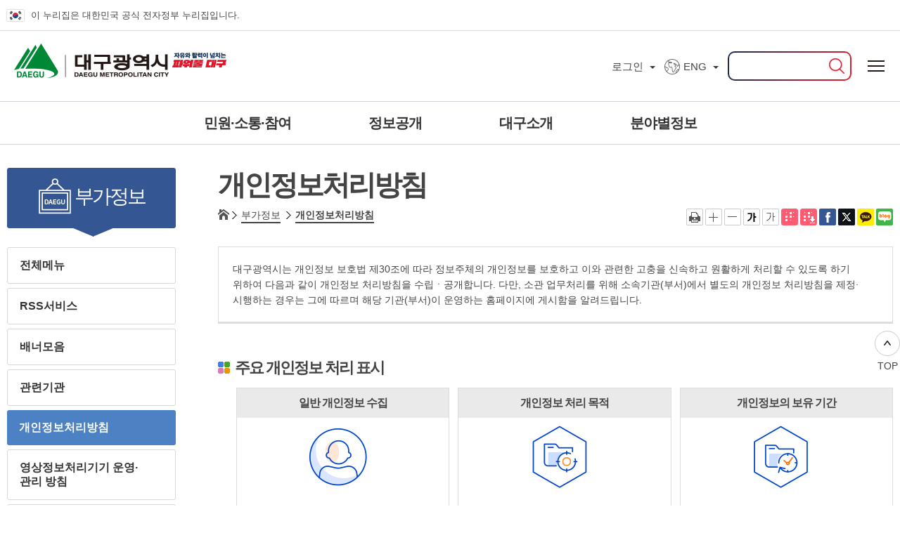

--- FILE ---
content_type: text/html;charset=UTF-8
request_url: https://www.daegu.go.kr/index.do?menu_id=00050250
body_size: 41838
content:











<!DOCTYPE HTML>
<html lang="ko">
	<head>
		<meta charset="UTF-8">
		<meta name="viewport" content="width=device-width, initial-scale=1, maximum-scale=2, minimum-scale=1">
		<meta http-equiv="X-UA-Compatible" content="IE=edge">
		<meta property="og:type" content="website">
		<meta property="og:title" content="개인정보처리방침">
		<meta property="og:description" content="개인정보처리방침 | 대구광역시">
		<meta property="og:url" content="http://daegu.go.kr">
		<meta name="description" content="대구광역시청의 공식 웹사이트입니다. 시정 소식, 민원 안내, 행정 정보 등을 제공합니다.">
		<meta name="keywords" content="대구광역시청, 대구시청, 대구광역시, 대구시, 민원·소통·참여, 정보공개, 대구소개, 분야별정보, 공공기관, 대구 시정">

		<title>개인정보처리방침 | 대구광역시</title>
		<link rel="stylesheet" type="text/css" href="/cmsh/daegu.go.kr/css/base.css?ver=20220630">
		<link rel="stylesheet" type="text/css" href="/cmsh/daegu.go.kr/css/icss.css?ver=20220630">
		<link rel="stylesheet" type="text/css" href="/cmsh/daegu.go.kr/css/common.css?ver=20250627">
		<link rel="stylesheet" type="text/css" href="/cmsh/daegu.go.kr/css/board.css?ver=20250805">
		<link rel="stylesheet" type="text/css" href="/cmsh/daegu.go.kr/css/layout_2020.css?ver=20220630">
		<link rel="stylesheet" type="text/css" href="/cmsh/daegu.go.kr/css/layout_2023.css?ver=20250318">
		<link rel="stylesheet" type="text/css" href="/cmsh/daegu.go.kr/css/content.css?ver=20250708">
		<link rel="stylesheet" type="text/css" href="/plugins/datetimepicker/jquery.datetimepicker.css?ver=20220630" />
		
		<!-- <script type="text/javascript" src="/cmsh/daegu.go.kr/js/jquery-1.12.2.min.js"></script> -->
		
		<!-- 동영상 솔루션 플레이어-->
		<link href="/plugins/TransAct/css/video-js.css" rel="stylesheet" type="text/css">
		<!--  
		<link href="/plugins/TransAct/css/video-speed.css" rel="stylesheet" type="text/css">
		-->
		

		
		<link rel="stylesheet" href="/plugins/TransAct/uploader/jquery.plupload.queue/css/jquery.plupload.queue.css" type="text/css" media="screen" />
		<script type="text/javascript" src="/cmsh/daegu.go.kr/js/jquery.min.js"></script>
		<script type="text/javascript" src="/plugins/TransAct/uploader/browserplus-min.js"></script>
		<script type="text/javascript" src="/plugins/TransAct/uploader/plupload.js"></script>
		<script type="text/javascript" src="/plugins/TransAct/uploader/plupload.flash.js"></script>
		<script type="text/javascript" src="/plugins/TransAct/uploader/plupload.browserplus.js"></script>
		<script type="text/javascript" src="/plugins/TransAct/uploader/plupload.html5.js"></script>
		<script type="text/javascript" src="/plugins/TransAct/uploader/jquery.plupload.queue/jquery.plupload.queue.js"></script>
		
		<script type="text/javascript" src="/cmsh/daegu.go.kr/js/jquery.bxslider.js"></script>
		<script type="text/javascript" src="/cmsh/daegu.go.kr/js/base.js?ver=20230419"></script>
		<script type="text/javascript" src="/cmsh/daegu.go.kr/js/common_2023.js?ver=20210510"></script>
		
		<!-- PWA -->
		<link rel="manifest" href="/manifest.json">
		<meta name="apple-mobile-web-app-capable" content="yes">
		<meta name="apple-mobile-web-app-status-bar-style" content="black">
		<meta name="apple-mobile-web-app-title" content="대구광역시">
		<!-- 
		<meta name="description" content="토크대구, 대구토론, 대구소통, 대구제안, 대구투표, 대구의견, 대구시민제안, 대구설문, 대구시청대구참여, 대구시민참여, 대구시민, 대구이야기, 대구공감, 대구개선, 대구정책">
		<meta name="keywords" content="토크대구, 대구토론, 대구소통, 대구제안, 대구투표, 대구의견, 대구시민제안, 대구설문, 대구시청대구참여, 대구시민참여, 대구시민, 대구이야기, 대구공감, 대구개선, 대구정책">
		 -->
		<link rel="apple-touch-icon" href="/images/pwa/icons/apple-icon-57x57.png" sizes="57x57">
		<link rel="apple-touch-icon" href="/images/pwa/icons/apple-icon-60x60.png" sizes="60x60">
		<link rel="apple-touch-icon" href="/images/pwa/icons/apple-icon-72x72.png" sizes="72x72">
		<link rel="apple-touch-icon" href="/images/pwa/icons/apple-icon-76x76.png" sizes="76x76">
		<link rel="apple-touch-icon" href="/images/pwa/icons/apple-icon-114x114.png" sizes="114x114">
		<link rel="apple-touch-icon" href="/images/pwa/icons/apple-icon-120x120.png" sizes="120x120">
		<link rel="apple-touch-icon" href="/images/pwa/icons/apple-icon-144x144.png" sizes="144x144">
		<link rel="apple-touch-icon" href="/images/pwa/icons/apple-icon-152x152.png" sizes="152x152">
		<link rel="apple-touch-icon" href="/images/pwa/icons/apple-icon-180x180.png" sizes="180x180">
		<meta name="msapplication-TileImage" content="/images/pwa/icons/app-icon-144x144.png">
		<!-- PWA -->
		
		<!-- 전자점자 -->
    <script src="/EDotXPressHtml/js/edotxpress-html.min.js?t=20240709"></script>
    <script src="/EDotXPressHtml/js/edotxpress-common.js?t=20240709"></script>
    <script src="/EDotXPressHtml/js/edotxpress-config-daegu.js?t=20240709"></script>
		
		
		
		
		<script type="text/javascript">
			$(function(){
				$.ajax({
				    type: "POST",
				    url: "getTopMenu.do?menu_id="+"00050250",
				    success: function(data)
				    {
				    	var menu_subtitle =data.menu_subtitle;
				    	if(menu_subtitle ==null || menu_subtitle =='null' || menu_subtitle=='') menu_subtitle =""; 
				    	$("#topTitle").children("span").text(data.menu_nm+" "+menu_subtitle);
				    	
				    	if(data.menu_id == '00000031'){
				    		$(document.body).addClass("sub01");
				    	}else if(data.menu_id == '00000001'){
				    		$(document.body).addClass("sub02");
				    	}else if(data.menu_id == '00000071'){
				    		$(document.body).addClass("sub03");
				    	}else if(data.menu_id == '00000274'){
				    		$(document.body).addClass("sub05");
				    	}
				    }
				    , error: function(data, status, err) { 
						//alert('서버와의 통신이 실패했습니다.'); 
					}
				});
			});
		</script>
		<!-- 사이트 연관채널 -->
		<script type="application/ld+json">
		{
			"@context": "http://schema.org",
			"@type": "Organization",
			"name": "대구광역시청",
			"url": "https://www.daegu.go.kr",
			"sameAs":[
				"https://www.youtube.com/@PowerfulDaeguTv",
				"https://blog.naver.com/daegu_news",
				"https://www.facebook.com/daegucity053/",
				"https://x.com/daegucity053",
				"https://www.instagram.com/daegucity_official/",
				"https://story.kakao.com/ch/daegu_news"
			]
		}
		</script>


	
	
	</head>
	<body class="c00050250" data-menu-idtop="00000274" data-menu-idup="00000274" data-menu-type="00050250">
		<div id="wrap">
			<!-- header -->
			<div id="accessibility"><a href="#content">본문 바로가기</a></div>
			












<script type="text/javascript" src="/cmsh/daegu.go.kr/sf-1/search/ko/js/search.js?ver=20220608"></script><!--  검색관련 js -->
<script type="text/javascript">
$(document).ready(function() {
    getPopkeyword('D');
	// 내가 찾은 검색어
});

function getPopkeyword(range) {
    var rank_no = 1;
    var target      = "popword";
    var range       = range;
    var collection  = "_KO_ALL_";
    var datatype   = "text";
    $.ajax({
      type: "POST",
      url: "/sf-1/search/web/ko/popword/popword.jsp",
      dataType: datatype,
      data: { "target" : target, "range" : range, "collection" : collection , "datatype" : datatype },
      success: function(text) {
     text = trim(text);
     var xml = $.parseXML(text);

        var str = "<span class='tit'><span class='sprh_com'></span>인기검색어</span>";
            $(xml).find("Query").each(function(){
                if(rank_no < 6){
                    //str += "    <a href='#' onclick=\"doKeyword2022('" + $(this).text().replace(/ /g,"^Space") + "');\"><span class='keyword'>"+ $(this).text()+ "</span></a>";
					str += "    <a href='#' onclick=\"searchForm.query.value='" + $(this).text().replace(/ /g,"") + "';doSearchForm();\"><span class='keyword'>"+ $(this).text()+ "</span></a>";
                }
                rank_no++;
            });
        $("#popword").html(str);
      }
    });
    //선택시 인기겁색어 탭 클래스 변경처리 부분 tab tab01 active
}

</script>
<script type="text/javascript">
/*
 * 날짜포맷에 맞는지 검사
 */
function isDateFormat(d) {
    var df = /[0-9]{4}.[0-9]{2}.[0-9]{2}/;
    return d.match(df);
}

/*
 * 윤년여부 검사
 */
function isLeaf(year) {
    var leaf = false;

    if(year % 4 == 0) {
        leaf = true;

        if(year % 100 == 0) {
            leaf = false;
        }

        if(year % 400 == 0) {
            leaf = true;
        }
    }

    return leaf;
}

/*
 * 날짜가 유효한지 검사
 */
function isValidDate(d) {
    // 포맷에 안맞으면 false리턴
    if(!isDateFormat(d)) {
        return false;
    }

    var month_day = [31, 28, 31, 30, 31, 30, 31, 31, 30, 31, 30, 31];

    var dateToken = d.split('.');
    var year = Number(dateToken[0]);
    var month = Number(dateToken[1]);
    var day = Number(dateToken[2]);

    // 날짜가 0이면 false
    if(day == 0) {
        return false;
    }

    var isValid = false;

    // 윤년일때
    if(isLeaf(year)) {
        if(month == 2) {
            if(day <= month_day[month-1] + 1) {
                isValid = true;
            }
        } else {
            if(day <= month_day[month-1]) {
                isValid = true;
            }
        }
    } else {
        if(day <= month_day[month-1]) {
            isValid = true;
        }
    }

    return isValid;
}

function checkDate(){

    var ret_flag = false;

	var startDate=document.getElementById('startDate').value;
	var endDate=document.getElementById('endDate').value;

	if(startDate != "" || endDate != ""){
		var start_ret = isValidDate(startDate);
		if(!start_ret){
			alert("시작 날자를 올바른 형식으로 입력해 주세요.");
			document.getElementById('startDate').focus();
			return false;
		}
		var end_ret =  isValidDate(endDate);
		if(!end_ret){
			alert("끝 날자를 올바른 형식으로 입력해 주세요.");
			document.getElementById('endDate').focus();
			return false;
		}
		if(start_ret && end_ret){
          var temp_startDate = startDate.substr(0,4) + startDate.substr(5,2) + startDate.substr(8,2);
          var temp_endDate   = endDate.substr(0,4) + endDate.substr(5,2) + endDate.substr(8,2);
			  temp_startDate = Number(temp_startDate);
			  temp_endDate = Number(temp_endDate);

		  if(temp_startDate > temp_endDate){
			alert("날자 기간이 올바른 형식이 아닙니다.");
			document.getElementById('startDate').focus();
			return false;
		  }

		  ret_flag = true;
		}
	}else{
		ret_flag = true;
	}
	return ret_flag;
}

</script>

<script type="text/javascript">
	function doSearchFormChk(){
		searchForm.query.value=$("#s_word_ly").val();
		doSearchForm();
	}
</script>


	<!-- 분야별 홈페이지 공통 사용 -->
	<div id="header2023">
		<div class="header_egov_area">
				<div class="inr">이 누리집은 대한민국 공식 전자정부 누리집입니다.</div>
			</div>
	
			<!-- GNB_wrap -->
			<div class="inr">
				<div class="logo">
					

					<a href="https://www.daegu.go.kr/index.do">대구광역시 DAEGU METROPOLITAN CITY</a>
					<span class="pc">자유와 활력이 넘치는 파워풀 대구</span>
				
				</div>
				<!-- GNB -->
				<div class="gnb_wrap">
					
					<ul id="gnb">
						<li>
<a href="/index.do?menu_id=00000031"><span>민원&middot;소통&middot;참여</span></a>
<div>	
<ul>
	<li><a href="/index.do?menu_id=00000032">민원실 안내</a>
		<ul>
			<li><a href="/index.do?menu_id=00000161">종합민원실안내</a>
				<ul>
					<li><a href="/index.do?menu_id=00000171">민원실안내</a></li>
					<li><a href="/index.do?menu_id=00000162">상담실 운영안내</a></li>
					<li><a href="/index.do?menu_id=00000172">어디서나민원창구</a></li>
					<li><a href="/index.do?menu_id=00000173">무인민원발급기</a></li>
					<li><a href="/index.do?menu_id=00000174">수수료안내</a></li>
					<li><a href="/index.do?menu_id=00000175">구술전화민원현황</a></li>
					<li><a href="/index.do?menu_id=00050241">여권안내</a></li>
					<li><a href="/index.do?menu_id=00050242">자격증재교부</a></li>
					<li><a href="https://minwon.daegu.go.kr/cvpl/cffdn"  target="_blank" title="새창">민원서류발급(민원편람)</a></li>
				</ul>
			</li>
			<li><a href="/index.do?menu_id=00933680">복합민원상담 사전예약</a></li>
			<li><a href="/index.do?menu_id=00000163">민원행정제도</a></li>
			<li><a href="/index.do?menu_id=00000166">환경신문고</a></li>
			<li><a href="/index.do?menu_id=00000169">정보통신공사업 민원안내</a>
				<ul>
					<li><a href="/index.do?menu_id=00000183">등록신청</a></li>
					<li><a href="/index.do?menu_id=00000185">양도/법인합병신고</a></li>
					<li><a href="/index.do?menu_id=00000186">폐업신고</a></li>
					<li><a href="/index.do?menu_id=00000187">등록증 및 수첩재교부신청</a></li>
					<li><a href="/index.do?menu_id=00000188">관련기관안내</a></li>
					<li><a href="/index.do?menu_id=00936331">상속신고</a></li>
				</ul>
			</li>
			<li><a href="/index.do?menu_id=00000721">자가전기통신설비 민원안내</a></li>
			<li><a href="http://www.gov.kr" target="_blank" title="새창">정부24</a></li>
			<li><a href="/index.do?menu_id=00000198">110화상/수화/채팅상담</a></li>
			<li><a href="/index.do?menu_id=00935400">민생침해 상담안내</a>
				<ul>
					<li><a href="/index.do?menu_id=00935441">민생토닥토닥</a></li>
					<li><a href="/index.do?menu_id=00935401">상가임대차 상담안내</a></li>
					<li><a href="/index.do?menu_id=00935432">대부 피해 상담안내</a></li>
					<li><a href="/index.do?menu_id=00935433">다단계 피해 상담안내</a></li>
					<li><a href="/index.do?menu_id=00935434">상조 피해 상담안내</a></li>
					<li><a href="/index.do?menu_id=00935477">민생안정을 위한 현장상담 안내</a></li>
					<li><a href="/index.do?menu_id=00935478">민생토닥토닥 상담사례</a></li>
				</ul>
			</li>
			<li><a href="/index.do?menu_id=00936320">감리원 배치신고 민원안내</a></li>
		</ul>
	</li>
	<li><a href="/index.do?menu_id=00000207">두드리소(민원신청)</a>
		<ul>
			<li><a href="/index.do?menu_id=00000208">두드리소란</a></li>
			<li><a href="http://dudeuriso.daegu.go.kr/vocRqr/pbl/list.do"  target="_blank" title="새창">민원신청</a></li>
			<li><a href="https://talk.daegu.go.kr/index.do?menu_id=00000211"  target="_blank" title="새창">제안(토크대구)</a></li>
			<li><a href="http://dudeuriso.daegu.go.kr/gdRqr/stl/guide.do"  target="_blank" title="새창">찾아가는 민원</a></li>
		</ul>
	</li>
	<li><a href="https://dudeuriso.daegu.go.kr/vocRqr/mayor/view.do" target="_blank"  title="새 창">시장에게 바란다</a></li>
	<li><a href="https://www.daegu.go.kr/120/index.do" target="_blank"  title="새 창">120달구벌콜센터</a></li>
	<li><a href="/index.do?menu_id=00936130">사이버추모관</a></li>
	<li><a href="https://www.safetyreport.go.kr/api?apiKey=62700006LZCM2ALSYETF2HGYU33"  target="_blank" title="새창">안전신문고</a></li>
	<!-- <li><a href="/index.do?menu_id=00933420">대구시민원탁회의</a>
		<ul>
			<li><a href="/index.do?menu_id=00933421">원탁회의 소개</a></li>
			<li><a href="/index.do?menu_id=00933422">원탁회의 운영</a></li>
			<li><a href="/index.do?menu_id=00933423">원탁회의 효과</a></li>
			<li><a href="http://ebook.daegu.go.kr/Viewer/0QBIOYYMMP5K" target="_blank">시민원탁회의 백서</a></li>
		</ul>
	</li> -->
	<li><a href="/index.do?menu_id=00935090">공익제보</a>
		<ul>
			<li><a href="/index.do?menu_id=00935091">공익제보란?</a></li>
			<li><a href="/index.do?menu_id=00935092">공익제보자 보호 및 보상 제도</a></li>
			<li><a href="/index.do?menu_id=00935093">공익제보 방법 및 서식</a></li>
			<li><a href="/index.do?menu_id=00935094">공익제보 처리 흐름</a></li>
		</ul>
	</li>
	<li><a href="/index.do?menu_id=00938110">공공재정 부정청구 신고</a></li>
	<li><a href="/index.do?menu_id=00935150">공직비리 익명신고</a>
		<ul>
			<li><a href="/index.do?menu_id=00935151">익명신고(레드휘슬)란? </a></li>
			<li><a href="https://www.redwhistle.org/report/reportNew.asp?organ=480&RType=1"  target="_blank" title="새창">신고하기</a></li>
		</ul>
	</li>
	<li><a href="/index.do?menu_id=00933234">복지 및 인권옴부즈만</a>
		<ul>
			<li><a href="/index.do?menu_id=00933235">복지 및 인권옴부즈만 소개</a>
				<ul>
					<li><a href="/index.do?menu_id=00933310">옴부즈만 제도</a></li>
					<li><a href="/index.do?menu_id=00933300">도입</a></li>
					<li><a href="/index.do?menu_id=00933301">직무</a></li>
					<li><a href="/index.do?menu_id=00933700">조직</a></li>
				</ul>
			</li>
			<li><a href="/index.do?menu_id=00933312">복지 및 인권옴부즈만 이용안내</a>
				<ul>
					<li><a href="/index.do?menu_id=00933313">신청방법 및 양식</a></li>
					<li><a href="/index.do?menu_id=00933314">고충민원처리 흐름도</a></li>
				</ul>
			</li>
			<li><a href="http://dudeuriso.daegu.go.kr/vocRqr/obsm/view.do"  target="_blank" title="새창">복지 및 인권 관련 고충민원 접수</a></li>
			<li><a href="/index.do?menu_id=00933316">복지 및 인권옴부즈만 운영보고서</a></li>
			<li><a href="/index.do?menu_id=00933317">복지 및 인권옴부즈만 민원 사례</a></li>
		</ul>
	</li>
	<li><a href="/index.do?menu_id=00000159">행정서비스 헌장</a>
		<ul>
			<li><a href="/index.do?menu_id=00000214">헌장전문</a></li>
			<li><a href="/index.do?menu_id=00000215">공통이행기준</a></li>
			<li><a href="/index.do?menu_id=00000204">분야별이행기준</a></li>
		</ul>
	</li>
	<li><a href="/index.do?menu_id=00935901">대구시민헌장</a></li>
	<li><a href="/index.do?menu_id=00000160">행복민원배심원제</a>
		<ul>
			<li><a href="/index.do?menu_id=00000205">행복민원배심원제</a></li>
			<li><a href="/index.do?menu_id=00000206">운영절차</a></li>
			<li><a href="/index.do?menu_id=00000216">행복민원배심원제의 장점</a></li>
		</ul>
	</li>
	<li><a href="/index.do?menu_id=00000217">시민 참여</a>
		<ul>
			<li><a href="/index.do?menu_id=00933631">자유게시판</a></li>
			<li><a href="/index.do?menu_id=00000219">칭찬합시다</a></li>
			<li><a href="/index.do?menu_id=00000221">시민 생활안전 지킴이</a></li>
			<li><a href="/monitor"  target="_blank" title="새창">시민모니터단</a></li>
			<li><a href="/index.do?menu_id=00800410">이벤트</a></li>
		</ul>
	</li>
	<li><a href="/index.do?menu_id=00000222">지방분권</a>
		<ul>
			<li><a href="/index.do?menu_id=00000722">지방분권이 뭔가요?</a></li>
			<li><a href="/index.do?menu_id=00000224">지방분권 발자취</a></li>
			<li><a href="/index.do?menu_id=00000723">지방분권, 더 알고 싶어요</a></li>
			<li><a href="/index.do?menu_id=00000724">지방분권, 함께 해요!</a></li>
			<li><a href="/index.do?menu_id=00932974">대학생 홍보단</a></li>
			<li><a href="/index.do?menu_id=00932975">지방분권 기사</a></li>
			<li><a href="/index.do?menu_id=00935153">지방분권 UCC 공모전 수상작</a></li>
		</ul>
	</li>
	<li><a href="/index.do?menu_id=00000311">정책토론</a>
		<ul>
			<li><a href="/index.do?menu_id=00000312">정책포럼</a></li>
			<li><a href="/index.do?menu_id=00000314">전자공청회</a></li>
			<li><a href="/index.do?menu_id=00933128">설문조사</a></li>
		</ul>
	</li>
	<li><a href="https://talk.daegu.go.kr/index.do?menu_id=00000503"  target="_blank" title="새창">제안/설문/투표</a></li>
	<!--  -->
</ul>
</div>
			
				
			</li>
			<li>
<a href="/index.do?menu_id=00000001"><span>정보공개</span></a>
<div>	
	<ul>
		<li><a href="/index.do?menu_id=00000011">행정정보공개</a>
			<ul>
				<li><a href="/index.do?menu_id=00934180">시장 책상위 결재서류</a></li>
				<li><a href="/index.do?menu_id=00000081">정보공개제도안내</a>
					<ul>
						<li><a href="/index.do?menu_id=00000090">정보공개접수창구</a></li>
						<li><a href="/index.do?menu_id=00000091">제도안내</a></li>
						<li><a href="/index.do?menu_id=00000092">사무편람</a></li>
						<li><a href="/index.do?menu_id=00000093">비공개세부기준</a></li>
						<li><a href="/index.do?menu_id=00000094">수수료기준</a></li>
						<li><a href="/index.do?menu_id=00000095">행정정보소재안내</a></li>
					</ul>
				</li>
				<li><a href="/index.do?menu_id=00000082">사전정보공개</a>
					<ul>
						<li><a href="/index.do?menu_id=00000096">공개내용</a></li>
					</ul>
				</li>
				<li><a href="/index.do?menu_id=00936151">정보목록</a>
					<ul>
						<li><a href="/index.do?menu_id=00936430">2014년 2월 이전 정보목록</a></li>
						<li><a href="/index.do?menu_id=00935750">2014년 3월 이후 정보목록</a></li>
					</ul>
				</li>
				<li><a href="/index.do?menu_id=00000084">업무추진비</a></li>
				<li><a href="https://www.open.go.kr/"  target="_blank" title="새창">정보공개청구</a></li>
				<li><a href="/index.do?menu_id=00937531">위원회정보</a>
					<ul>
						<li><a href="/index.do?menu_id=00937532">위원회 현황</a></li>
						<li><a href="/index.do?menu_id=00935070">위원회 회의 정보</a></li>
					</ul>
				</li>
				<li><a href="/index.do?menu_id=90936930">상품권 구매‧사용내역</a></li>
			</ul>
		</li>
		<li><a href="/index.do?menu_id=00933831">정책실명제</a>
			<ul>
				<li><a href="/index.do?menu_id=00933832">정책실명제 소개</a></li>
				<li><a href="/index.do?menu_id=00935341">시민신청실명제</a></li>
				<li><a href="/index.do?menu_id=00933833">정책실명 공개자료</a></li>
			</ul>
		</li>
		<li><a href="/index.do?menu_id=00000853">알림정보</a>
			<ul>
				<li><a href="/index.do?menu_id=00000854">공지사항</a></li>
				<li><a href="https://minwon.daegu.go.kr/pssrp/list"  target="_blank" title="새창">공모모집</a></li>
				<li><a href="/index.do?menu_id=00000855">고시공고</a></li>
				<li><a href="https://www.elis.go.kr/lgsltntc/lgsltNtcList?ctpvSggCd=27000"  target="_blank" title="새창">입법예고</a></li>
				<li><a href="http://info.daegu.go.kr/newshome/mtnmain.php?mtnkey=scatelist&mkey=27"  target="_blank" title="새창">공보</a></li>
				<li><a href="/index.do?menu_id=00937850">시정새소식</a></li>
				<li><a href="/index.do?menu_id=00937930">카드뉴스</a>
					<ul>
						<!-- <li><a href="/index.do?menu_id=00937941">내 삶이 더 좋아지는 대구</a></li> -->
						<li><a href="/index.do?menu_id=00937790">피플人대구</a></li>
						<li><a href="/index.do?menu_id=00937942">금요뉴스</a></li>
					</ul>
				</li>
			</ul>
		</li>
		<li><a href="/index.do?menu_id=00000233">통합자료실</a>
			<ul>
				<li><a href="/index.do?menu_id=00000237">백서</a>
					<ul>
						<li><a href="/index.do?menu_id=00000238">시정백서</a></li>
						<li><a href="/index.do?menu_id=00000239">환경백서</a></li>
						<li><a href="/index.do?menu_id=00000240">지하철백서</a></li>
					</ul>
				</li>
				<li><a href="/index.do?menu_id=00002214">분야별자료실</a></li>
				<li><a href="/index.do?menu_id=00000241">조직운영 핵심지표</a></li>
				<li><a href="http://lib.daegu.go.kr/"  target="_blank" title="새창">작은도서관</a></li>
			</ul>
		</li>
		<li><a href="/index.do?menu_id=00937333">공공저작물</a>
			<ul>
				<li><a href="/index.do?menu_id=00050251">공공저작물 이용안내</a></li>
				<li><a href="/index.do?menu_id=00937334">공공저작물 자료실</a>
					<ul>
						<li><a href="/index.do?menu_id=00937350">대구광역시</a></li>
						<li><a href="http://www.jung.daegu.kr/new/pages/cyber/page.html?mc=1607"  target="_blank" title="새창">중구</a></li>
						<li><a href="https://dong.daegu.kr/main/page.htm?mnu_uid=3723&"  target="_blank" title="새창">동구</a></li>
						<li><a href="https://www.dgs.go.kr/dgs/info/page.php?mnu_uid=1283981"  target="_blank" title="새창">서구</a></li>
						<li><a href="http://nam.daegu.kr/index.do?menu_id=00203970"  target="_blank" title="새창">남구</a></li>
						<li><a href="https://www.buk.daegu.kr/index.do?menu_id=00001823"  target="_blank" title="새창">북구</a></li>
						<li><a href="http://www.suseong.kr/index.do?menu_id=00040678"  target="_blank" title="새창">수성구</a></li>
						<li><a href="https://dalseo.daegu.kr/index.do?menu_id=00002483"  target="_blank" title="새창">달서구</a></li>
						<li><a href="https://www.dalseong.daegu.kr/index.do?menu_id=00003041"  target="_blank" title="새창">달성군</a></li>
						<li><a href="https://www.kogl.or.kr/index.do"  target="_blank" title="새창">공공누리</a></li>
						<li><a href="http://info.daegu.go.kr/newshome/mtnmain.php?mtnkey=scatelist&mkey=5"  target="_blank" title="새창">대구사진</a></li>
						<li><a href="http://info.daegu.go.kr/newshome/mtnmain.php?mtnkey=scatelist&mkey=16"  target="_blank" title="새창">대구영상</a></li>
					</ul>
				</li>
			</ul>
		</li>
		<li><a href="/index.do?menu_id=00000021">공공데이터개방</a>
			<ul>
				<li><a href="/index.do?menu_id=00000111">공공데이터 통합검색</a></li>
				<li><a href="http://www.data.go.kr/tcs/dor/insertDataOfferReqstProcssView.do"  target="_blank" title="새창">공공데이터 제공신청</a></li>
				<li><a href="http://open.eais.go.kr"  target="_blank" title="새창">건축데이터개방</a></li>
				<li><a href="http://www.localdata.kr/index.jsp"  target="_blank" title="새창">지방자치단체 업종별 데이터개방</a></li>
				<li><a href="http://ebook.daegu.go.kr/Viewer/NH1BQ3S6W338"  target="_blank" title="새창">공공데이터 활용 사례집</a></li>
				<li><a href="/index.do?menu_id=90936950">공공데이터 오류신고</a></li>
			</ul>
		</li>
		<li><a href="/index.do?menu_id=00000041">계약정보</a>
			<ul>
				<li><a href="/index.do?menu_id=00000129">발주계획</a>
					<ul>
						<li><a href="/index.do?menu_id=00933731">조달청발주계획</a></li>
						<li><a href="/index.do?menu_id=00933732">연간발주계획</a></li>
					</ul>
				</li>
				<li><a href="/index.do?menu_id=00000130">입찰정보</a></li>
				<li><a href="/index.do?menu_id=00936650">계약정보공개</a>
					<ul>
						<li><a href="/index.do?menu_id=00936652">대구광역시</a></li>
						<li><a href="/index.do?menu_id=00936657">동구</a></li>
						<li><a href="/index.do?menu_id=00936658">서구</a></li>
						<li><a href="/index.do?menu_id=00936659">북구</a></li>
						<li><a href="http://www.jung.daegu.kr/new/pages/administration/page.html?mc=0203"  target="_blank" title="새창">중구</a></li>
						<li><a href="http://nam.daegu.kr/index.do?menu_id=00001334"  target="_blank" title="새창">남구</a></li>
						<li><a href="https://www.suseong.kr/index.do?menu_id=00000462"  target="_blank" title="새창">수성구</a></li>
						<li><a href="https://www.dalseo.daegu.kr/index.do?menu_id=10000210"  target="_blank" title="새창">달서구</a></li>
						<li><a href="http://dalseong.daegu.kr/index.do?menu_id=00002500"  target="_blank" title="새창">달성군</a></li>
					</ul>
				</li>
				<li><a href="/index.do?menu_id=00936651">대금지급</a>
					<ul>
						<li><a href="/index.do?menu_id=00936677">대구광역시</a></li>
						<li><a href="/index.do?menu_id=00936678">동구</a></li>
						<li><a href="/index.do?menu_id=00936679">서구</a></li>
						<li><a href="/index.do?menu_id=00936680">북구</a></li>
						<li><a href="http://www.jung.daegu.kr/new/pages/administration/page.html?mc=2144"  target="_blank" title="새창">중구</a></li>
						<li><a href="http://nam.daegu.kr/index.do?menu_id=00001338"  target="_blank" title="새창">남구</a></li>
						<li><a href="https://www.suseong.kr/index.do?menu_id=00000467"  target="_blank" title="새창">수성구</a></li>
						<li><a href="https://www.dalseo.daegu.kr/index.do?menu_id=10000215"  target="_blank" title="새창">달서구</a></li>
						<li><a href="http://dalseong.daegu.kr/index.do?menu_id=00002504"  target="_blank" title="새창">달성군</a></li>
					</ul>
				</li>
				<li><a href="/index.do?menu_id=00000133">관련정보</a>
					<ul>
						<li><a href="/index.do?menu_id=00000147">계약서식</a></li>
						<li><a href="/index.do?menu_id=00000148">관련사이트</a></li>
					</ul>
				</li>
				<li><a href="/index.do?menu_id=00933630">계약정보 공지사항</a></li>
			</ul>
		</li>
		<li><a href="/index.do?menu_id=00000087">감사정보</a>
			<ul>
				<li><a href="/index.do?menu_id=00935430">감사계획공개</a></li>
				<li><a href="/index.do?menu_id=00000151">감사결과공개</a></li>
				<li><a href="/index.do?menu_id=00937280">사전 컨설팅감사</a>
					<ul>
						<li><a href="/index.do?menu_id=00937270">사전 컨설팅감사 안내</a></li>
						<li><a href="/index.do?menu_id=00937260">사전 컨설팅감사 사례</a></li>
					</ul>
				</li>
				<li><a href="/index.do?menu_id=00001991">시민감사관이란</a></li>
				<li><a href="/index.do?menu_id=00933990">시민감사관의방</a></li>
				<li><a href="/index.do?menu_id=00000149">청탁금지법</a></li>
				<li><a href="/index.do?menu_id=00000150">청렴자료실</a></li>
				<li><a href="/index.do?menu_id=00933440">청탁금지법 FAQ</a></li>
				<li><a href="http://www.daegu.go.kr/kimLaw/search_main.jsp"  target="_blank" title="새창">청탁금지법 Q&A 사례검색</a></li>
				<li><a href="/index.do?menu_id=00935970">계약심사 및 일상감사 자료실</a></li>
				<li><a href="/index.do?menu_id=00936343">민간위탁사무 감사결과</a></li>
				<li><a href="/index.do?menu_id=00936970">공직자윤리</a></li>
			</ul>
		</li>
		<li><a href="http://stat.daegu.go.kr/main/main.do"  target="_blank" title="새창">통계정보</a></li>
	</ul>
</div>
			
				
			</li>
			<li>

<a href="/index.do?menu_id=00000071"><span>대구소개</span></a>
<div>	
	<ul>
		<li><a href="/index.do?menu_id=00000243">시정비전</a>
			<ul>
				<li><a href="/index.do?menu_id=00050245">시정슬로건</a></li>
				<li><a href="/index.do?menu_id=00050246">대구장기발전계획</a></li>
			</ul>
		</li>
		<li><a href="/index.do?menu_id=00000246">시청안내</a>
			<ul>
				<li><a href="/index.do?menu_id=00000247">시청사안내</a></li>
				<li><a href="/index.do?menu_id=00937430">전화번호안내</a></li>
				<li><a href="/index.do?menu_id=00000248">행정조직도</a></li>
				<li><a href="/index.do?menu_id=00000251">찾아오시는길</a></li>
				<li><a href="/index.do?menu_id=00938180">출자출연기관</a></li>
			</ul>
		</li>
		<li><a href="/index.do?menu_id=00000252">일반현황</a>
			<ul>
				<li><a href="/index.do?menu_id=00000253">행정구역</a></li>
				<li><a href="/index.do?menu_id=00936760">행정복지센터현황</a></li>
				<li><a href="/index.do?menu_id=00000254">시정현황</a></li>
				<li><a href="http://gis.go.kr"  target="_blank" title="새창">대구 지도포털</a></li>
			</ul>
		</li>
		<li><a href="/index.do?menu_id=00939790" >대구의 상징물(지정)</a>
				<ul>
				<li><a href="/index.do?menu_id=00000271">심벌 및 로고</a></li>
				<li><a href="/index.do?menu_id=00000272">시조/시목/시화</a></li>
				</ul>
		</li>
		<li><a href="/index.do?menu_id=00000269">대구의 상징</a>
			<ul>
				<li><a href="/index.do?menu_id=00000273">대구시민의 노래</a></li>
				<li><a href="/index.do?menu_id=00936490">도달쑤(수달) 캐릭터</a></li>
				
			</ul>
		</li>
		<li><a href="/index.do?menu_id=00000270">스토리인대구</a>
			<ul>
				<li><a href="/index.do?menu_id=00050248">대구스토리텔링 </a></li>
				<li><a href="/index.do?menu_id=00938240"> 대구 이중 매력에 빠지다</a></li>
				<li><a href="http://ebook.daegu.go.kr/Viewer/YTOYHEL2BUBL/230"  target="_blank" title="새창">대구인포그래픽 20선<span class="blank"> 새창</span></a></li>
				<li><a href="/index.do?menu_id=00934131">도시브랜드 웹툰</a></li>
				<li><a href="/index.do?menu_id=00936300">도시브랜드웹툰(동영상)</a></li>
				<li><a href="/index.do?menu_id=00936540">대구 도로명 유래 웹툰</a></li>
				<li><a href="/index.do?menu_id=00937700">대구 도로명 유래 웹툰(동영상)</a></li>
				<li><a href="/index.do?menu_id=00937790">피플人대구</a></li>
				<li><a href="/index.do?menu_id=00938694">MBTI별 친환경실천 유형</a></li>
				<li><a href="/index.do?menu_id=00936752">알기쉬운 주민참여예산제</a></li>
			</ul>
		</li>
		<li><a href="/index.do?menu_id=00000263">역사</a>
			<ul>
				<li><a href="/index.do?menu_id=00000264">역사</a></li>
				<li><a href="/index.do?menu_id=00000265">연표</a></li>
				<li><a href="/index.do?menu_id=00000266">지명유래</a></li>
				<li><a href="/index.do?menu_id=00000267">대구시사</a></li>
				<li><a href="/index.do?menu_id=00935141">대구사료총서</a></li>
			</ul>
		</li>
		<li><a href="/index.do?menu_id=00000225">대구광역시뉴스룸</a>
			<ul>
				<li><a href="http://info.daegu.go.kr"  target="_blank" title="새창">대구광역시뉴스룸</a></li>
				<li><a href="http://ebook.daegu.go.kr/html/book/index/gallery/latest/25/1"  target="_blank" title="새창">시정홍보책자</a></li>
				<li><a href="http://info.daegu.go.kr/newshome/mtnmain.php?mtnkey=scatelist&mkey=16"  target="_blank" title="새창">대구영상</a></li>
			</ul>
		</li>
		<li><a href="/index.do?menu_id=00933611">교류도시</a>
			<ul>
				<li><a href="/index.do?menu_id=00937760">연도별 교류현황</a></li>
				<li><a href="/index.do?menu_id=00933612">교류도시</a></li>
				<li><a href="/index.do?menu_id=00938441">교류도시 웹영상전</a></li>
			</ul>
		</li>
	</ul>
</div>
			
				
			</li>
						<li>
							<a href="/cts/index.do">분야별정보</a>
							<div>
								<ul>
									<li><a href="/cts/index.do">문화&middot;관광&middot;체육</a></li>
									<li><a href="/tra/index.do">교통</a></li>
									<li><a href="/welf/index.do">복지</a></li>
									<li><a href="/woman/index.do">여성&middot;가족&middot;교육</a></li>
									<li><a href="/health/index.do">건강&middot;보건&middot;위생</a></li>
									<li><a href="/eco/index.do">산업&middot;경제</a></li>
									<li><a href="/env/index.do">환경</a></li>
									<li><a href="/safety/index.do">소방&middot;안전</a></li>
									<li><a href="/build/index.do">도시&middot;주택&middot;건설</a></li>
									<li><a href="/public/index.do">행정&middot;재정&middot;세정</a></li>
								</ul>
							</div>
						</li>
					</ul>
					<div class="gnb_bg"></div>
				</div>
				<!-- // GNB -->
				<form id="searchForm" name="searchForm" onsubmit="return checkDate();" action="/sf-1/search/web/ko/search_page.jsp" method="post">
					<input type="hidden" id="startCount" name="startCount" value="0">
					<input type="hidden" id="collection" name="collection" value="ALL">
				<div class="util_area">
				<!-- 로그인 -->
					<div class="my_area cssSelect">
						
						<button type="button">로그인</button>
						<div class="lst">
							<ul>
								<!-- <li><a href="/index.do">홈</a></li>
								<li><a href="index.do?menu_id=00936100">사이트맵</a></li> -->
								<li><a href="/icms/login/IcmsLoginUsr.do">로그인</a></li>
								<li><a href="/front/customMember/join.do">회원가입</a></li>
								
							</ul>
						</div>
						
						
					</div>
					<!-- 코로나현황 -->
					<!-- <a href="http://covid19.daegu.go.kr/index.html" class="covid">코로나현황</a> -->
					<!-- 외국어 -->
					<div class="lang_area cssSelect">
						<button type="button">ENG</button>
						<div class="lst">
							<ul>
								<li><a href="/english/index.do">English</a></li>
								<li><a href="/chinese/index.do">简体中文</a></li>
								<li><a href="/big5chinese/index.do">繁體中文</a></li>
								<li><a href="/japanese/index.do">日本語</a></li>
								<li><a href="/arabic/index.do">Arabic</a></li>
							</ul>
						</div>
					</div>
				
				<!-- 검색 -->
				<div class="srch_box">
					
					<input type="hidden" id="range" name="range" value="">
					<div class="word">
						<input title="검색어" name="query" id="query" type="text" value="" onkeypress="javascript:pressCheck((event),this);" autocomplete="off">
					</div>
					<span class="btn_srch"><input type="submit" value="검색" onclick="javascript:doSearch();"></span>
				</div>
				<!-- // 검색 -->
					
					
					<!-- 상세검색 -->
					<div class="totalsrch_area">
						<button type="button" class="btn_srch">상세검색</button>
						<div class="srch_wrap">
							<div class="inr">
								
									<div class="srch_area">
										<div class="inr">
											<span class="select">
												통합검색
											</span>
											<span class="inp_word"><input type="text" id="s_word_ly" name="query2" title="검색어"><label for="s_word_ly">찾고 싶은 검색어를 입력하세요</label></span>

											
											<button type="submit" class="btn_srch"  onclick="searchForm.query.value=$('#s_word_ly').val(); doSearchForm();"><span class="sprh_com">검색</span></button>
										</div>
										<div class="hotkeyword_wrap" id="popword">
										</div>
									</div>
									<div class="detail_srch">
										<h2 class="tit_detail"><span class="sprh_com"></span>상세검색</h2>
										<div class="date_srch">
											<div class="form_group">
												<label for="s_area" class="tit_label">검색범위</label>
												<select name="searchField" id="s_area">
													<option value="ALL">전체</option>
													<option value="TITLE">제목</option>
													<option value="CONTENTS">내용</option>
												</select>
											</div>
											<div class="form_group">
												<label for="startDate" class="tit_label">검색기간</label>
												<div class="inp_date">
													<input type="text" style="font-size:12px" class="date_s" id="startDate" name="startDate" title="검색시작일 ex)2016.01.01" placeholder="ex)2016.01.01">
													<span class="dash">~</span>
													<input type="text" style="font-size:12px" class="date_e" id="endDate" name="endDate" title="검색종료일 ex)2016.11.11" placeholder="ex)2016.11.11">
												</div>
											</div>
											<div class="form_group align_area">
												<span class="tit_label">정렬방식</span>
												<input type="radio" name="sort" id="a1" value="RANK" title="정확도">
												<label for="a1">정확도</label>
												<input type="radio" name="sort" id="a2" value="DATE" title="최신순">
												<label for="a2">최신순</label>
											</div>
										</div>
										<div class="part_srch">
											<h3 class="tit_topic">분야별토픽</h3>
											<ul class="lst_topic tab01">
												<li class="tab01"><a href="#" class="on">참여,소통</a>
													<div>
														<a href="/sf-1/search/web/ko/search_page.jsp?query=공유">공유</a>
														<a href="/sf-1/search/web/ko/search_page.jsp?query=아파트">아파트</a>
														<a href="/sf-1/search/web/ko/search_page.jsp?query=추천">추천</a>
														<a href="/sf-1/search/web/ko/search_page.jsp?query=주민">주민</a>
													</div>
												</li>
												<li class="tab02"><a href="#">뉴스,소식</a>
													<div>
														<a href="/sf-1/search/web/ko/search_page.jsp?query=뉴스">뉴스</a>
														<a href="/sf-1/search/web/ko/search_page.jsp?query=사진">사진</a>
														<a href="/sf-1/search/web/ko/search_page.jsp?query=소식">소식</a>
														<a href="/sf-1/search/web/ko/search_page.jsp?query=채용">채용</a>
													</div>
												</li>
												<li class="tab03"><a href="#">정보공개</a>
													<div>
														<a href="/sf-1/search/web/ko/search_page.jsp?query=정보공개">정보공개</a>
														<a href="/sf-1/search/web/ko/search_page.jsp?query=행정">행정</a>
														<a href="/sf-1/search/web/ko/search_page.jsp?query=재정">재정</a>
														<a href="/sf-1/search/web/ko/search_page.jsp?query=청구">청구</a>
													</div>
												</li>
												<li class="tab04"><a href="#">전자민원</a>
													<div>
														<a href="/sf-1/search/web/ko/search_page.jsp?query=민원봉사실">민원봉사실</a>
														<a href="/sf-1/search/web/ko/search_page.jsp?query=분야별민원">분야별민원</a>
														<a href="/sf-1/search/web/ko/search_page.jsp?query=민원발급">민원발급</a>
														<a href="/sf-1/search/web/ko/search_page.jsp?query=상담">상담</a>
													</div>
												</li>
												<li class="tab05"><a href="#">분야별정보</a>
													<div>
														<a href="/sf-1/search/web/ko/search_page.jsp?query=복지">복지</a>
														<a href="/sf-1/search/web/ko/search_page.jsp?query=경제">경제</a>
														<a href="/sf-1/search/web/ko/search_page.jsp?query=부동산">부동산</a>
														<a href="/sf-1/search/web/ko/search_page.jsp?query=교통">교통</a>
													</div>
												</li>
												<li class="tab06"><a href="#">대구시소개</a>
													<div>
														<a href="/sf-1/search/web/ko/search_page.jsp?query=장학회">장학회</a>
														<a href="/sf-1/search/web/ko/search_page.jsp?query=후훤">후훤</a>
														<a href="/sf-1/search/web/ko/search_page.jsp?query=소개">소개</a>
														<a href="/sf-1/search/web/ko/search_page.jsp?query=대구">대구</a>
													</div>
												</li>
											</ul>
										</div>
									</div>
								<div class="btn_close">
									<button><span class="sprh_com"></span>닫기</button>
								</div>
							</div>
						</div>
						<div class="bg"></div>
					</div>
					<!-- // 상세검색 -->
					<!-- 사이트맵 -->
					<a href="/index.do?menu_id=00936100" class="btn_sitemap">전체메뉴</a>
				</div>
				</form>
			</div>
			<!-- // GNB_wrap -->
			<!-- 모바일 Wholeview -->
			










<nav class="wholeview_wrap ">
<h2 class="hidden">전체메뉴</h2>
<button type="button" aria-controls="wholeview" aria-expanded="false" class="btn_wv open">전체메뉴</button>
<div id="wholeview">
	<!-- head -->
	<div class="head">
		<button type="button" aria-controls="wholeview" aria-expanded="false" class="btn_wv close">전체메뉴 닫기</button>
		<ul class="area_wv_util">
			
				<li class="h_login"><a href="/icms/login/IcmsLoginUsr.do">로그인</a></li>
				<li class="h_login"><a href="/front/customMember/join.do">회원가입</a></li>
			
			
			<!-- <li class="h_home"><a href="/mobile/">Home</a></li> -->
		</ul>
	</div>
	<!-- // head -->
	<!-- 전체메뉴 -->
	
	<ul class="nav">
		
		<li>
			<a href="/index.do?menu_id=00000031"><span>민원&middot;소통&middot;참여</span></a>
			<div>	
				<ul>
					<li><a href="/index.do?menu_id=00000032">민원실 안내</a>
						<ul>
							<li><a href="/index.do?menu_id=00000161">종합민원실안내</a>
								<ul>
									<li><a href="/index.do?menu_id=00000171">민원실안내</a></li>
									<li><a href="/index.do?menu_id=00000162">상담실 운영안내</a></li>
									<li><a href="/index.do?menu_id=00000172">어디서나민원창구</a></li>
									<li><a href="/index.do?menu_id=00000173">무인민원발급기</a></li>
									<li><a href="/index.do?menu_id=00000174">수수료안내</a></li>
									<li><a href="/index.do?menu_id=00000175">구술전화민원현황</a></li>
									<li><a href="/index.do?menu_id=00050241">여권안내</a></li>
									<li><a href="/index.do?menu_id=00050242">자격증재교부</a></li>
									<li><a href="https://minwon.daegu.go.kr/cvpl/cffdn" target="_blank" title="새 창">민원서류발급(민원편람)</a></li>
								</ul>
							</li>
							<li><a href="/index.do?menu_id=00933680">복합민원상담 사전예약</a></li>
							<li><a href="/index.do?menu_id=00000163">민원행정제도</a></li>
							<li><a href="/index.do?menu_id=00000166">환경신문고</a></li>
							<li><a href="/index.do?menu_id=00000169">정보통신공사업 민원안내</a>
								<ul>
									<li><a href="/index.do?menu_id=00000183">등록신청</a></li>
									<li><a href="/index.do?menu_id=00000185">양도/법인합병신고</a></li>
									<li><a href="/index.do?menu_id=00000186">폐업신고</a></li>
									<li><a href="/index.do?menu_id=00000187">등록증 및 수첩재교부신청</a></li>
									<li><a href="/index.do?menu_id=00000188">관련기관안내</a></li>
									<li><a href="/index.do?menu_id=00936331">상속신고</a></li>
								</ul>
							</li>
							<li><a href="/index.do?menu_id=00000721">자가전기통신설비 민원안내</a></li>
							<li><a href="http://www.gov.kr" target="_blank"  title="새 창">정부24</a></li>
							<li><a href="/index.do?menu_id=00000198">110화상/수화/채팅상담</a></li>
							<li><a href="/index.do?menu_id=00935400">민생침해 상담안내</a>
								<ul>
									<li><a href="/index.do?menu_id=00935441">민생토닥토닥</a></li>
									<li><a href="/index.do?menu_id=00935401">상가임대차 상담안내</a></li>
									<li><a href="/index.do?menu_id=00935432">대부 피해 상담안내</a></li>
									<li><a href="/index.do?menu_id=00935433">다단계 피해 상담안내</a></li>
									<li><a href="/index.do?menu_id=00935434">상조 피해 상담안내</a></li>
									<li><a href="/index.do?menu_id=00935478">민생토닥토닥 상담사례</a></li>
								</ul>
							</li>
							<li><a href="/index.do?menu_id=00936320">감리원 배치신고 민원안내</a></li>
						</ul>
					</li>
					<li><a href="/index.do?menu_id=00000207">두드리소(민원신청)</a>
						<ul>
							<li><a href="/index.do?menu_id=00000208">두드리소란</a></li>
							<li><a href="https://dudeuriso.daegu.go.kr/vocRqr/rqs/step01.do" target="_blank"  title="새 창">민원신청</a></li>
							<li><a href="http://dudeuriso.daegu.go.kr/gdRqr/stl/guide.do" target="_blank"  title="새 창">찾아가는 민원</a></li>
						</ul>
					</li>
					<li><a href="https://dudeuriso.daegu.go.kr/vocRqr/mayor/view.do" target="_blank"  title="새 창">시장에게 바란다</a></li>
					<li><a href="https://www.daegu.go.kr/120/index.do" target="_blank"  title="새 창">120달구벌콜센터</a></li>
					<li><a href="/index.do?menu_id=00936130">사이버추모관</a></li>
					<li><a href="https://www.safetyreport.go.kr/api?apiKey=62700006LZCM2ALSYETF2HGYU33" target="_blank"  title="새 창">안전신문고</a></li>
					<!-- 	<li><a href="/index.do?menu_id=00933420">대구시민원탁회의</a>
					<ul>
						<li><a href="/index.do?menu_id=00933421">원탁회의 소개</a></li>
						<li><a href="/index.do?menu_id=00933422">원탁회의 운영</a></li>
						<li><a href="/index.do?menu_id=00933423">원탁회의 효과</a></li>
						<li><a href="http://ebook.daegu.go.kr/Viewer/0QBIOYYMMP5K" target="_blank">시민원탁회의 백서</a></li>
					</ul>
					</li> -->
					<li><a href="/index.do?menu_id=00935090">공익제보</a>
						<ul>
							<li><a href="/index.do?menu_id=00935091">공익제보란?</a></li>
							<li><a href="/index.do?menu_id=00935092">공익제보자 보호 및 보상 제도</a></li>
							<li><a href="/index.do?menu_id=00935093">공익제보 방법 및 서식</a></li>
							<li><a href="/index.do?menu_id=00935094">공익제보 처리 흐름</a></li>
						</ul>
					</li>
					<li><a href="/index.do?menu_id=00938110">공공재정 부정청구 신고</a></li>
					<li><a href="/index.do?menu_id=00935150">공직비리 익명신고</a>
						<ul>
							<li><a href="/index.do?menu_id=00935151">익명신고(레드휘슬)란? </a></li>
							<li><a href="/index.do?menu_id=00940850">갑질신고 안심변호사 제도</a></li>
							<li><a href="https://www.redwhistle.org/report/reportNew.asp?organ=480&RType=1" target="_blank"  title="새 창">신고하기</a></li>
						</ul>
					</li>
					<li><a href="/index.do?menu_id=00933234">복지 및 인권옴부즈만</a>
						<ul>
							<li><a href="/index.do?menu_id=00933235">복지 및 인권옴부즈만 소개</a>
								<ul>
									<li><a href="/index.do?menu_id=00933310">옴부즈만 제도</a></li>
									<li><a href="/index.do?menu_id=00933300">도입</a></li>
									<li><a href="/index.do?menu_id=00933301">직무</a></li>
									<li><a href="/index.do?menu_id=00933700">조직</a></li>
								</ul>
							</li>
							<li><a href="/index.do?menu_id=00933312">복지 및 인권옴부즈만 이용안내</a>
								<ul>
									<li><a href="/index.do?menu_id=00933313">신청방법 및 양식</a></li>
									<li><a href="/index.do?menu_id=00933314">고충민원처리 흐름도</a></li>
								</ul>
							</li>
							<li><a href="http://dudeuriso.daegu.go.kr/vocRqr/obsm/view.do" target="_blank"  title="새 창">복지 및 인권 관련 고충민원 접수</a></li>
							<li><a href="/index.do?menu_id=00933316">복지 및 인권옴부즈만 운영보고서</a></li>
							<li><a href="/index.do?menu_id=00933317">복지 및 인권옴부즈만 민원 사례</a></li>
						</ul>
					</li>
					<li><a href="/index.do?menu_id=00000159">행정서비스 헌장</a>
						<ul>
							<li><a href="/index.do?menu_id=00000214">헌장전문</a></li>
							<li><a href="/index.do?menu_id=00000215">공통이행기준</a></li>
							<li><a href="/index.do?menu_id=00000204">분야별이행기준</a></li>
						</ul>
					</li>
					<li><a href="/index.do?menu_id=00935901">대구시민헌장</a></li>
					<li><a href="/index.do?menu_id=00000160">행복민원배심원제</a>
						<ul>
							<li><a href="/index.do?menu_id=00000205">행복민원배심원제</a></li>
							<li><a href="/index.do?menu_id=00000206">운영절차</a></li>
							<li><a href="/index.do?menu_id=00000216">행복민원배심원제의 장점</a></li>
						</ul>
					</li>
					<li><a href="/index.do?menu_id=00000217">시민 참여</a>
						<ul>
							<li><a href="/index.do?menu_id=00933631">자유게시판</a></li>
							<li><a href="/index.do?menu_id=00000219">칭찬합시다</a></li>
							<li><a href="/index.do?menu_id=00000221">시민 생활안전 지킴이</a></li>
							<li><a href="/monitor" target="_blank"  title="새 창">시민모니터단</a></li>
							<li><a href="/index.do?menu_id=00800410">이벤트</a></li>
						</ul>
					</li>
					<li><a href="/index.do?menu_id=00000222">지방분권</a>
						<ul>
							<li><a href="/index.do?menu_id=00000722">지방분권이 뭔가요?</a></li>
							<li><a href="/index.do?menu_id=00000224">지방분권 발자취</a></li>
							<li><a href="/index.do?menu_id=00000723">지방분권, 더 알고 싶어요</a></li>
							<li><a href="/index.do?menu_id=00000724">지방분권, 함께 해요!</a></li>
							<li><a href="/index.do?menu_id=00932974">대학생 홍보단</a></li>
							<li><a href="/index.do?menu_id=00932975">지방분권 기사</a></li>
							<li><a href="/index.do?menu_id=00935153">지방분권 UCC 공모전 수상작</a></li>
						</ul>
					</li>
					<li><a href="/index.do?menu_id=00000311">정책토론</a>
						<ul>
							<li><a href="/index.do?menu_id=00000312">정책포럼</a></li>
							<li><a href="/index.do?menu_id=00000314">전자공청회</a></li>
							<li><a href="/index.do?menu_id=00933128">설문조사</a></li>
						</ul>
					</li>
					<li><a href="https://talk.daegu.go.kr/index.do?menu_id=00000503" target="_blank"  title="새 창">제안/설문/투표</a></li>
					<!--  -->
				</ul>
			</div>
		</li>
	
	
		<li>
			<a href="/index.do?menu_id=00000001"><span>정보공개</span></a>
			<div>	
				<ul>
					<li><a href="/index.do?menu_id=00000011">행정정보공개</a>
						<ul>
							<!--  -->
							<li><a href="/index.do?menu_id=00000081">정보공제제도 안내</a>
								<!--  -->
							</li>
							<li><a href="http://www.open.go.kr/rqestMlrd/rqestReg/rqestRegWritingForm.do" target="_blank"  title="새 창">정보공개접수</a></li>
							<li><a href="/index.do?menu_id=00000093">대구광역시 비공개 대상정보 세부기준(2025.6.4.)</a></li>
							<li><a href="/index.do?menu_id=00000096">사전정보공표</a></li>
							<li><a href="/index.do?menu_id=00936151">정보목록</a>
								<ul>
									<li><a href="/index.do?menu_id=00936430">2014년 2월 이전 정보목록</a></li>
									<li><a href="/index.do?menu_id=00935750">2014년 3월 이후 정보목록</a></li>
									<!--  -->
								</ul>
							</li>
							<li><a href="/index.do?menu_id=00000084">업무추진비</a></li>
							<li><a href="/index.do?menu_id=00940000">공공시설물 설치 공개</a></li>
							<li><a href="/index.do?menu_id=00937531">위원회정보</a>
								<ul>
									<li><a href="/index.do?menu_id=00937532">위원회 현황</a></li>
									<li><a href="/index.do?menu_id=00935070">위원회 회의 정보</a></li>
									<li><a href="/index.do?menu_id=00939080">위원회 명단</a></li>
								</ul>
							</li>
							<li><a href="/index.do?menu_id=90936930">상품권 구매‧사용내역</a></li>
						</ul>
					</li>
					<li><a href="/index.do?menu_id=00933831">정책실명제</a>
						<ul>
							<li><a href="/index.do?menu_id=00933832">정책실명제 소개</a></li>
							<li><a href="/index.do?menu_id=00935341">시민신청실명제</a></li>
							<li><a href="/index.do?menu_id=00933833">정책실명 공개자료</a></li>
						</ul>
					</li>
					<li><a href="/index.do?menu_id=00000853">알림정보</a>
						<ul>
							<li><a href="/index.do?menu_id=00000854">공지사항</a></li>
							<li><a href="/index.do?menu_id=00940170">고시공고</a></li>
							<li><a href="https://minwon.daegu.go.kr/pssrp/list" target="_blank"  title="새 창">공모모집</a></li>
							<li><a href="https://www.elis.go.kr/lgsltntc/lgsltNtcList?ctpvSggCd=27000" target="_blank"  title="새 창">입법예고</a></li>
							<li><a href="http://info.daegu.go.kr/newshome/mtnmain.php?mtnkey=scatelist&mkey=27" target="_blank"  title="새 창">공보</a></li>
							<!--  -->
						</ul>
					</li>
					<li><a href="/index.do?menu_id=00000233">통합자료실</a>
						<ul>
							<li><a href="/index.do?menu_id=00000237">백서</a>
								<ul>
									<li><a href="/index.do?menu_id=00000238">시정백서</a></li>
									<li><a href="/index.do?menu_id=00000239">환경백서</a></li>
									<li><a href="/index.do?menu_id=00000240">지하철백서</a></li>
								</ul>
							</li>
							<li><a href="/index.do?menu_id=00002214">분야별자료실</a></li>
							<li><a href="http://lib.daegu.go.kr/" target="_blank"  title="새 창">시청 작은도서관</a></li>
						</ul>
					</li>
					<li><a href="/index.do?menu_id=00937333">공공저작물</a>
						<ul>
							<li><a href="/index.do?menu_id=00050251">공공저작물 이용안내</a></li>
							<li><a href="/index.do?menu_id=00937334">공공저작물 자료실</a>
								<ul>
									<li><a href="/index.do?menu_id=00937350">대구광역시</a></li>
									<li><a href="http://www.jung.daegu.kr/new/pages/cyber/page.html?mc=1607" target="_blank"  title="새 창">중구</a></li>
									<li><a href="https://dong.daegu.kr/main/page.htm?mnu_uid=3723&"  target="_blank"  title="새 창">동구</a></li>
									<li><a href="https://www.dgs.go.kr/dgs/info/page.php?mnu_uid=1283981"  target="_blank"  title="새 창">서구</a></li>
									<li><a href="http://nam.daegu.kr/index.do?menu_id=00203970"  target="_blank"  title="새 창">남구</a></li>
									<li><a href="https://www.buk.daegu.kr/index.do?menu_id=00001823"  target="_blank"  title="새 창">북구</a></li>
									<li><a href="http://www.suseong.kr/index.do?menu_id=00040678"  target="_blank"  title="새 창">수성구</a></li>
									<li><a href="https://dalseo.daegu.kr/index.do?menu_id=00002483"  target="_blank"  title="새 창">달서구</a></li>
									<li><a href="https://www.dalseong.daegu.kr/index.do?menu_id=00003041"  target="_blank"  title="새 창">달성군</a></li>
									<li><a href="https://www.kogl.or.kr/index.do"  target="_blank"  title="새 창">공공누리</a></li>
									<li><a href="http://info.daegu.go.kr/newshome/mtnmain.php?mtnkey=scatelist&mkey=5"  target="_blank"  title="새 창">대구사진</a></li>
									<li><a href="http://info.daegu.go.kr/newshome/mtnmain.php?mtnkey=scatelist&mkey=16"  target="_blank"  title="새 창">대구영상</a></li>
								</ul>
							</li>
						</ul>
					</li>
					<li><a href="/index.do?menu_id=00000021">공공데이터개방</a>
						<ul>
							<li><a href="/index.do?menu_id=00000111">공공데이터 통합검색</a></li>
							<li><a href="http://www.data.go.kr/tcs/dor/insertDataOfferReqstProcssView.do"  target="_blank"  title="새 창">공공데이터 제공신청</a></li>
							<li><a href="http://open.eais.go.kr"  target="_blank"  title="새 창">건축데이터개방</a></li>
							<li><a href="http://www.localdata.kr/index.jsp"  target="_blank"  title="새 창">지방자치단체 업종별 데이터개방</a></li>
							<li><a href="https://data.daegu.go.kr/open/caseAnalysis/dataUseCase.do"  target="_blank"  title="새 창">공공데이터 활용 사례집</a></li>
							<li><a href="https://data.daegu.go.kr/open/caseAnalysis/startupContestList.do"  target="_blank"  title="새 창">공공데이터 창업경진대회</a></li>
							<li><a href="http://www.data.go.kr/bbs/rcr/selectRecsroomList.do"  target="_blank"  title="새 창">데이터 소식</a></li>
							<li><a href="https://data.daegu.go.kr/open/bigData/introduce.do"  target="_blank"  title="새 창">빅데이터활용센터</a></li>
							<li><a href="https://data.daegu.go.kr/open/main.do"  target="_blank"  title="새 창">D-데이터 허브</a></li>
							<li><a href="https://talk.daegu.go.kr/spurl.do?mv=00001100"  target="_blank"  title="새 창">공공데이터 상시 수요조사</a></li>
<!-- 							<li><a href="/index.do?menu_id=90936950">공공데이터 오류신고</a></li> -->
						</ul>
					</li>
					<li><a href="/index.do?menu_id=00000041">계약정보</a>
						<ul>
							<li><a href="/index.do?menu_id=00000129">발주계획</a>
								<ul>
									<li><a href="/index.do?menu_id=00933731">조달청발주계획</a></li>
									<li><a href="/index.do?menu_id=00933732">연간발주계획</a></li>
								</ul>
							</li>
							<li><a href="/index.do?menu_id=00000130">입찰정보</a></li>
							<li><a href="/index.do?menu_id=00936650">계약정보공개</a>
								<ul>
									<li><a href="/index.do?menu_id=00936652">대구광역시</a></li>
									<li><a href="/index.do?menu_id=00936657">동구</a></li>
									<li><a href="/index.do?menu_id=00936658">서구</a></li>
									<li><a href="/index.do?menu_id=00936659">북구</a></li>
									<li><a href="http://www.jung.daegu.kr/new/pages/administration/page.html?mc=0203"  target="_blank"  title="새 창">중구</a></li>
									<li><a href="http://nam.daegu.kr/index.do?menu_id=00001334"  target="_blank"  title="새 창">남구</a></li>
									<li><a href="https://www.suseong.kr/index.do?menu_id=00000462"  target="_blank"  title="새 창">수성구</a></li>
									<li><a href="https://www.dalseo.daegu.kr/index.do?menu_id=10000210"  target="_blank"  title="새 창">달서구</a></li>
									<li><a href="http://dalseong.daegu.kr/index.do?menu_id=00002500"  target="_blank"  title="새 창">달성군</a></li>
								</ul>
							</li>
							<li><a href="/index.do?menu_id=00936651">대금지급</a>
								<ul>
									<li><a href="/index.do?menu_id=00936677">대구광역시</a></li>
									<li><a href="/index.do?menu_id=00936678">동구</a></li>
									<li><a href="/index.do?menu_id=00936679">서구</a></li>
									<li><a href="/index.do?menu_id=00936680">북구</a></li>
									<li><a href="http://www.jung.daegu.kr/new/pages/administration/page.html?mc=2144"  target="_blank"  title="새 창">중구</a></li>
									<li><a href="http://nam.daegu.kr/index.do?menu_id=00001338"  target="_blank"  title="새 창">남구</a></li>
									<li><a href="https://www.suseong.kr/index.do?menu_id=00000467"  target="_blank"  title="새 창">수성구</a></li>
									<li><a href="https://www.dalseo.daegu.kr/index.do?menu_id=10000215"  target="_blank"  title="새 창">달서구</a></li>
									<li><a href="http://dalseong.daegu.kr/index.do?menu_id=00002504"  target="_blank"  title="새 창">달성군</a></li>
								</ul>
							</li>
							<li><a href="/index.do?menu_id=00000133">관련정보</a>
								<ul>
									<li><a href="/index.do?menu_id=00000147">계약서식</a></li>
									<li><a href="/index.do?menu_id=00000148">관련사이트</a></li>
								</ul>
							</li>
							<li><a href="/index.do?menu_id=00933630">계약정보 공지사항</a></li>
						</ul>
					</li>
					<li><a href="/index.do?menu_id=00000087">감사정보</a>
						<ul>
							<li><a href="/index.do?menu_id=00935430">감사계획공개</a></li>
							<li><a href="/index.do?menu_id=00000151">감사결과공개</a></li>
							<li><a href="/index.do?menu_id=00937280">사전 컨설팅감사</a>
								<ul>
									<li><a href="/index.do?menu_id=00937270">사전 컨설팅감사 안내</a></li>
									<li><a href="/index.do?menu_id=00937260">사전 컨설팅감사 사례</a></li>
								</ul>
							</li>
							<li><a href="/index.do?menu_id=00001991">시민감사관이란</a></li>
							<li><a href="/index.do?menu_id=00933990">시민감사관의방</a></li>
							<li><a href="/index.do?menu_id=00000149">청탁금지법</a></li>
							<li><a href="/index.do?menu_id=00000150">청렴자료실</a></li>
							<li><a href="/index.do?menu_id=00933440">청탁금지법 FAQ</a></li>
							<li><a href="http://www.daegu.go.kr/kimLaw/search_main.jsp"  target="_blank"  title="새 창">청탁금지법 Q&A 사례검색</a></li>
							<li><a href="/index.do?menu_id=00935970">계약심사 및 일상감사 자료실</a></li>
							<li><a href="/index.do?menu_id=00936343">민간위탁사무 감사결과</a></li>
							<li><a href="/index.do?menu_id=00936970">공직자윤리</a></li>
							<li><a href="/index.do?menu_id=00940260">공공기관 위탁&middot;대행</a></li>
						</ul>
					</li>
					<li><a href="http://stat.daegu.go.kr/main/main.do"  target="_blank"  title="새 창">통계정보</a></li>
				</ul>
			</div>
		</li>
		<li>
			<a href="/index.do?menu_id=00000071"><span>대구소개</span></a>
			<div>	
				<ul>
					<li><a href="/index.do?menu_id=00000243">시정비전</a>
						<ul>
							<li><a href="/index.do?menu_id=00050245">시정슬로건</a></li>
							<!-- 	<li><a href="/index.do?menu_id=00050246">대구장기발전계획</a></li> -->
						</ul>
					</li>
					<li><a href="/index.do?menu_id=00000246">시청안내</a>
						<ul>
							<li><a href="/index.do?menu_id=00000247">시청사안내</a></li>
							<li><a href="/index.do?menu_id=00937430">전화번호안내</a></li>
							<li><a href="/index.do?menu_id=00000248">행정조직도</a></li>
							<li><a href="/index.do?menu_id=00000251">찾아오시는길</a></li>
							<li><a href="/index.do?menu_id=00938711">자치구·군</a></li>
							<li><a href="/index.do?menu_id=00938180">출자출연기관</a></li>
						</ul>
					</li>
					<li><a href="/index.do?menu_id=00000252">일반현황</a>
						<ul>
							<li><a href="/index.do?menu_id=00000253">행정구역</a></li>
							<li><a href="/index.do?menu_id=00936760">행정복지센터현황</a></li>
							<li><a href="/index.do?menu_id=00000254">시정현황</a></li>
							<li><a href="http://gis.go.kr"  target="_blank"  title="새 창">대구 지도포털</a></li>
						</ul>
					</li>
					<li><a href="/index.do?menu_id=00939790" >대구의 상징물(지정)</a>
							<ul>
							<li><a href="/index.do?menu_id=00000271">심벌 및 로고</a></li>
							<li><a href="/index.do?menu_id=00000272">시조/시목/시화</a></li>
							</ul>
					</li>
					<li><a href="/index.do?menu_id=00000269">대구의 상징</a>
						<ul>
							<li><a href="/index.do?menu_id=00000273">대구시민의 노래</a></li>
							<li><a href="/index.do?menu_id=00936490">도달쑤(수달) 캐릭터</a></li>
							
						</ul>
					</li>
					<li><a href="/index.do?menu_id=00000270">스토리인대구</a>
						<ul>
							<li><a href="/index.do?menu_id=00050248">대구스토리텔링 </a></li>
							<li><a href="/index.do?menu_id=00938240"> 대구 이중 매력에 빠지다</a></li>
							<li><a href="http://ebook.daegu.go.kr/Viewer/YTOYHEL2BUBL/230"  target="_blank"  title="새 창">대구인포그래픽 20선</a></li>
							<li><a href="/index.do?menu_id=00934131">도시브랜드 웹툰</a></li>
							<li><a href="/index.do?menu_id=00936300">도시브랜드웹툰(동영상)</a></li>
							<li><a href="/index.do?menu_id=00936540">대구 도로명 유래 웹툰</a></li>
							<li><a href="/index.do?menu_id=00937700">주소정보 홍보 동영상</a></li>
							<li><a href="/index.do?menu_id=00937790">피플人대구</a></li>
							<!-- <li><a href="/index.do?menu_id=00936752">알기쉬운 주민참여예산제</a></li> -->
							<li><a href="/index.do?menu_id=00938694">MBTI별 친환경실천 유형</a></li>
						</ul>
					</li>
					<li><a href="/index.do?menu_id=00000263">역사</a>
						<ul>
							<li><a href="/index.do?menu_id=00000264">역사</a></li>
							<li><a href="/index.do?menu_id=00000265">연표</a></li>
							<li><a href="/index.do?menu_id=00000266">지명유래</a></li>
							<li><a href="/index.do?menu_id=00000267">대구시사</a></li>
							<li><a href="/index.do?menu_id=00940250">대구역사총서</a></li>
							<li><a href="/index.do?menu_id=00940290">대구사료총서</a></li>
							<li><a href="/index.do?menu_id=00935141">대구역사자료</a></li>
							<li><a href="https://www.grandculture.net/daegu" target="_blank" title="새 창">대구역사문화대전</a></li>
							<li><a href="/index.do?menu_id=00940980">역대 대구시장</a></li>
						</ul>
					</li>
					<li><a href="/index.do?menu_id=00000225">대구광역시뉴스룸</a>
						<ul>
							<li><a href="http://info.daegu.go.kr"  target="_blank"  title="새 창">대구광역시뉴스룸</a></li>
							<li><a href="http://ebook.daegu.go.kr/html/book/index/gallery/latest/25/1"  target="_blank"  title="새 창">시정홍보책자</a></li>
							<li><a href="http://info.daegu.go.kr/newshome/mtnmain.php?mtnkey=scatelist&mkey=16"  target="_blank"  title="새 창">대구영상</a></li>
						</ul>
					</li>
					<li><a href="/index.do?menu_id=00933611">교류도시</a>
						<ul>
							<li><a href="/index.do?menu_id=00937760">연도별 교류현황</a></li>
							<li><a href="/index.do?menu_id=00933612">교류도시</a></li>
							<!-- <li><a href="/index.do?menu_id=00938441">교류도시 웹영상전</a></li> -->
						</ul>
					</li>
				</ul>
			</div>
		</li>
		
		
				
		<li class="nav_part">
			<a href="/cts/index.do">분야별정보</a>
			<div>
				<ul>
					<li>
						<a href="/cts/index.do">문화&middot;관광&middot;체육</a>
						<ul>
							<li> 
								<a href="/cts/index.do?menu_id=00000857"><span>문화/관광/체육 소식</span></a>
								<div>
									<ul>
										<li><a href="/cts/index.do?menu_id=00000864">공지사항</a></li>
										<li><a href="http://ebook.daegu.go.kr/html/book/index/gallery/latest/9/1"  target="_blank"  title="새 창">전자책</a></li>
										<li><a href="/cts/index.do?menu_id=00000870">자료실</a></li>
										<li><a href="/cts/index.do?menu_id=00000872">관련 사이트</a></li>
										<li><a href="/cts/index.do?menu_id=00000873">행사일정</a></li>
										<li><a href="/cts/index.do?menu_id=00800230">설문조사</a></li>
										<li><a href="/cts/index.do?menu_id=00937360">D콘텐츠</a></li>
									</ul>
								</div>
							</li>
							<li> 								
								<a href="/cts/index.do?menu_id=00000858"><span>관광</span></a>
								<div>	
									<ul>
										<li>
											<a href="/cts/index.do?menu_id=00800248">대구관광</a>
											<ul>
												<li><a href="/cts/index.do?menu_id=00800250">대구관광안내</a></li>
												<li><a href="/cts/index.do?menu_id=00939200">대구트립 모바일앱안내</a></li>
												<li><a href="/cts/index.do?menu_id=00800251">대구시티투어</a></li>
												<li><a href="/cts/index.do?menu_id=00800252">의료관광</a></li>
												<li><a href="/cts/index.do?menu_id=00800253">더굿나잇</a></li>
												<li><a href="/cts/index.do?menu_id=00800254">대구푸드</a></li>
											</ul>
										</li>
										<li>
											<a href="/cts/index.do?menu_id=00000874">걷기코스</a>
											<ul>
												<li><a href="/cts/index.do?menu_id=00000875">팔공산올레</a></li>
												<li><a href="/cts/index.do?menu_id=00000884">팔공산왕건길</a></li>
												<li><a href="/cts/index.do?menu_id=00000885">팔공산녹색길</a></li>
												<li><a href="/cts/index.do?menu_id=00000886">강정보녹색길</a></li>
												<li><a href="/cts/index.do?menu_id=00000887">달성보녹색길</a></li>
												<li><a href="/cts/index.do?menu_id=00000888">앞산자락길</a></li>
												<li><a href="/cts/index.do?menu_id=00000889">모명재누리길</a></li>
												<li><a href="/cts/index.do?menu_id=00000890">쌍룡녹색길</a></li>
												<li><a href="/cts/index.do?menu_id=00934000">대구 둘레길</a></li>
											</ul>
										</li>
										<li>
											<a href="/cts/index.do?menu_id=00000891">자전거투어</a>
											<ul>
												<li><a href="/cts/index.do?menu_id=00000892">시내투어코스</a></li>
												<li><a href="/cts/index.do?menu_id=00000893">신천둔치 및 금호강코스</a></li>
												<li><a href="/cts/index.do?menu_id=00000894">동촌유원지 금호강 코스</a></li>
												<li><a href="/cts/index.do?menu_id=00000895">달성습지 코스</a></li>
												<li><a href="/cts/index.do?menu_id=00000896">불로 지묘동 코스</a></li>
												<li><a href="/cts/index.do?menu_id=00000897">평광동 옻골코스</a></li>
												<li><a href="/cts/index.do?menu_id=00000898">시지코스</a></li>
												<li><a href="/cts/index.do?menu_id=00000899">육신사코스</a></li>
												<li><a href="/cts/index.do?menu_id=00000900">남평문씨세거지코스</a></li>
												<li><a href="/cts/index.do?menu_id=00000902">남지장사 코스</a></li>
												<li><a href="/cts/index.do?menu_id=00000901">용연사 및 수목원 코스</a></li>
												<li><a href="/cts/index.do?menu_id=00000903">팔공산순회코스</a></li>
												<li><a href="/cts/index.do?menu_id=00000904">신동재 코스</a></li>
												<li><a href="/cts/index.do?menu_id=00000905">헐티재 코스</a></li>
												<li><a href="/cts/index.do?menu_id=00000906">한티재 코스</a></li>
												<li><a href="/cts/index.do?menu_id=00000907">진밭골욱수골코스</a></li>
												<li><a href="/cts/index.do?menu_id=00000908">와룡산코스</a></li>
												<li><a href="/cts/index.do?menu_id=00000909">팔공산녹색길</a></li>
												<li><a href="/cts/index.do?menu_id=00000910">낙동강자전거길</a></li>
												<li><a href="/cts/index.do?menu_id=00000911">금호강자전거길</a></li>
											</ul>
										</li>
									</ul>
								</div>
							</li>
							<li> 
								<a href="/cts/index.do?menu_id=00000860"><span>수목원</span></a>
								<div>	
									<ul>
										<li>
											<a href="/cts/index.do?menu_id=00000950">수목원 안내</a>
											<ul>
												<li><a href="/cts/index.do?menu_id=00000951">수목원이란?</a></li>
												<li><a href="/cts/index.do?menu_id=00000954">수목원과 공원의 차이점</a></li>
												<li><a href="/cts/index.do?menu_id=00000955">조성목적 및 연혁</a></li>
												<li><a href="/cts/index.do?menu_id=00000956">조성과정</a></li>
											</ul>
										</li>
										<li><a href="/cts/index.do?menu_id=00000957">산림문화전시관</a>
											<ul>
												<li><a href="/cts/index.do?menu_id=00000958">개요</a></li>
												<li><a href="/cts/index.do?menu_id=00000959">전시실안내</a></li>
												<li><a href="/cts/index.do?menu_id=00000964">전시실배치도</a></li>
											</ul>
										</li>
										<li><a href="/cts/index.do?menu_id=00938490">목재문화체험장</a>
											<ul>
												<li><a href="/cts/index.do?menu_id=00938491">체험관소개</a></li>
												<li><a href="/cts/index.do?menu_id=00938492">체험프로그램  안내</a></li>
												<li><a href="/cts/index.do?menu_id=00938500">시설안내</a></li>
											</ul>
										</li>
										<li><a href="/cts/index.do?menu_id=00000966">교육내용</a></li>
										<li><a href="/cts/index.do?menu_id=00000967">연구내용</a></li>
										<li><a href="/cts/index.do?menu_id=00933920">양묘화훼</a>
											<ul>
												<li><a href="/cts/index.do?menu_id=00933921">양묘</a>
													<ul>
														<li><a href="/cts/index.do?menu_id=00933923">생산 목적 및 현황</a></li>
														<li><a href="/cts/index.do?menu_id=00933924">생산 수종</a></li>
													</ul>
												</li>
												<li><a href="/cts/index.do?menu_id=00933930">화훼</a>
													<ul>
														<li><a href="/cts/index.do?menu_id=00933931">생산 목적 및 현황</a></li>
														<li><a href="/cts/index.do?menu_id=00933932">계절별 생산수종</a></li>
														<li><a href="/cts/index.do?menu_id=00933937">국화전시회</a></li>
													</ul>
												</li>
											</ul>
										</li>
									</ul>
								</div>
							</li>
							<li><a href="/cts/index.do?menu_id=00000861"><span>체육시설</span></a>
								<div>
									<ul>
										<li><a href="/cts/index.do?menu_id=00000977">체육시설관리사무소</a>
											<ul>
												<li><a href="/cts/index.do?menu_id=00002202">관리사무소 업무 및 연락처</a></li>
											</ul>
										</li>
										<li><a href="/cts/index.do?menu_id=00933129">시설현황</a></li>
										<li><a href="/cts/index.do?menu_id=00933071">찾아오시는길</a></li>
										<li><a href="/cts/index.do?menu_id=00000979">대관안내</a>
											<ul>
												<li><a href="/cts/index.do?menu_id=00800281">대관안내</a></li>
												<li><a href="https://yeyak.daegu.go.kr/index.do?menu_id=00004712"  target="_blank"  title="새 창">대관예약</a></li>
											</ul>
										</li>
										<li><a href="/cts/index.do?menu_id=00940300">공공체육시설설</a>
									</ul>
								</div>
							</li>
							<li><a href="/cts/index.do?menu_id=00000862"><span>축제·행사/공연·전시</span></a>
								<div>
									<ul>
										<li><a href="http://www.dgfc.or.kr/event/pf/list"  target="_blank"  title="새 창">공연전시 정보</a></li>
										<li><a href="/cts/index.do?menu_id=00000984">시설안내</a></li>
										<li><a href="/cts/index.do?menu_id=00936410">월간대구문화</a></li>
									</ul>
								</div>
							</li>
							<li><a href="/cts/index.do?menu_id=00000863"><span>체험·관광·교육</span></a>
								<div>
									<ul>
										<li><a href="/cts/index.do?menu_id=00000999">숲해설사 신청</a>
											<ul>
												<li><a href="/cts/index.do?menu_id=00855272">두류공원 숲해설사</a></li>
												<li><a href="/cts/index.do?menu_id=00855273">앞산공원 숲해설사</a></li>
												<li><a href="/cts/index.do?menu_id=00934980">팔공산 숲해설사</a></li>
												<li><a href="/cts/index.do?menu_id=00935360">수목원 숲해설</a></li>
											</ul>
										</li>
										<li><a href="https://yeyak.daegu.go.kr/index.do?menu_id=00007885"  target="_blank"  title="새 창">수목원 견학신청</a></li>
										<li><a href="https://yeyak.daegu.go.kr/index.do?menu_id=00004712"  target="_blank"  title="새 창">체육시설 대관예약</a></li>
										<li><a href="/cts/index.do?menu_id=00935301">스마트광통신센터 홍보관</a>
											<ul>
												<li><a href="/cts/index.do?menu_id=00935302">스마트 광통신센터 소개</a></li>
												<li><a href="/cts/index.do?menu_id=00935320">홍보관 체험신청</a></li>
											</ul>
										</li>
									</ul>
								</div>
							</li>
							<li><a href="/cts/index.do?menu_id=00938880"><span>도시관리본부</span></a>
								<div>	
									<ul>
										<li><a href="/cts/index.do?menu_id=00938881"   target="_blank"  title="새 창">시설안전관리부</a></li>
										<li><a href="/cts/index.do?menu_id=00938882"   target="_blank"  title="새 창">체육시설관리부</a></li>
										<li><a href="/cts/index.do?menu_id=00938883">도시공원관리부</a>
											<ul>
												<li><a href="/cts/index.do?menu_id=00938884"   target="_blank"  title="새 창">앞산공원</a></li>
												<li><a href="/cts/index.do?menu_id=00938885"   target="_blank"  title="새 창">두류공원</a></li>
												<li><a href="/cts/index.do?menu_id=00938892"   target="_blank"  title="새 창">달성공원</a></li>
												<li><a href="/cts/index.do?menu_id=00938886"   target="_blank"  title="새 창">수목원</a></li>
											</ul>
										</li>
											<li><a href="/cts/index.do?menu_id=00938887"   target="_blank"  title="새 창">팔공산자연공원관리사무소</a></li>
											<li><a href="/cts/index.do?menu_id=00938888">종합복지회관관리사무소</a>
												<ul>
													<li><a href="/cts/index.do?menu_id=00938889"   target="_blank"  title="새 창">종합복지회관</a></li>
													<li><a href="/cts/index.do?menu_id=00938890"   target="_blank"  title="새 창">여성회관</a></li>
													<li><a href="/cts/index.do?menu_id=00938891"   target="_blank"  title="새 창">동부여성문화회관</a></li>
												</ul>
											</li>
										</ul>
									</div>
								</li>
							</ul>
						</li>	
						<li><a href="/tra/index.do">교통</a>
							<ul>
								<li><a href="/tra/index.do?menu_id=00000331"><span>교통소식</span></a>
									<div>
										<ul>
											<li><a href="/tra/index.do?menu_id=00000336">공지사항</a></li>
											<li><a href="http://ebook.daegu.go.kr/html/book/index/gallery/latest/10/1"  target="_blank"  title="새 창">전자책</a></li>
											<li><a href="/tra/index.do?menu_id=00000341">동영상</a></li>
											<li><a href="/tra/index.do?menu_id=00000342">자료실</a></li>
											<li><a href="/tra/index.do?menu_id=00000345">행사일정</a></li>
											<li><a href="/tra/index.do?menu_id=00800231">설문조사</a></li>
											<li><a href="/tra/index.do?menu_id=00000344">관련사이트</a></li>
											<li><a href="/tra/index.do?menu_id=00937720">안전속도5030</a></li>
										</ul>
									</div>
								</li>
								<li><a href="/tra/index.do?menu_id=00000332"><span>대중교통</span></a>
									<div>
										<ul>
											<li><a href="/tra/index.do?menu_id=00000348">버스</a>
												<ul>
													<li><a href="/tra/index.do?menu_id=00000353">시내버스</a></li>
													<li><a href="/tra/index.do?menu_id=00940400">시내버스 모니터</a></li>
												</ul>
											</li>
											<li><a href="/tra/index.do?menu_id=00000349">택시</a></li>
											<li><a href="/tra/index.do?menu_id=00000350">렌터카</a></li>
											<li><a href="/tra/index.do?menu_id=00000351">도시철도</a></li>
											<li><a href="/tra/index.do?menu_id=00000352">도로교통정보</a>
												<ul>
													<li><a href="http://car.daegu.go.kr/"  target="_blank"  title="새 창">실시간교통정보안내</a></li>
													<li><a href="/tra/index.do?menu_id=00000357">버스전용차로제</a></li>
													<li><a href="/tra/index.do?menu_id=00000358">대중교통분실물안내</a></li>
													<li><a href="/tra/index.do?menu_id=00937960">대중교통전용지구</a></li>
												</ul>
											</li>
										</ul>
									</div>
								</li>
								<li><a href="/tra/index.do?menu_id=00000333"><span>광역교통</span></a>
									<div>
										<ul>
											<li><a href="/tra/index.do?menu_id=00000365">버스정보</a>
												<ul>
													<li><a href="/tra/index.do?menu_id=00001766"> 고속/시외버스</a></li>
												</ul>
											</li>
											<li><a href="/tra/index.do?menu_id=00000366">철도정보</a></li>
											<li><a href="/tra/index.do?menu_id=00000367">항공정보</a>
												<ul>
													<li><a href="/tra/index.do?menu_id=00932894">운항 정보</a></li>
												</ul>
											</li>
											<li><a href="/tra/index.do?menu_id=00932896">대구경북 통합신공항</a>
												<ul>
													<li><a href="/tra/index.do?menu_id=00932897">일반현황</a></li>
													<li><a href="/tra/index.do?menu_id=00932898">이전사업</a></li>
													<li><a href="/tra/index.do?menu_id=00932899">종전부지개발</a></li>
													<li><a href="/tra/index.do?menu_id=00933194">정보마당</a></li>
												</ul>
											</li>
											<li><a href="/tra/index.do?menu_id=00932984">동대구역복합환승센터</a></li>
										</ul>
									</div>
								</li>
								<li><a href="/tra/index.do?menu_id=00000334"><span>녹색교통</span></a>
									<div>
										<ul>
											<li><a href="/tra/index.do?menu_id=00000368">자전거 정보</a></li>
											<li><a href="/tra/index.do?menu_id=00000369">교통약자정보</a></li>
											<li><a href="/tra/index.do?menu_id=00000370">녹색교통</a></li>
											<li><a href="/tra/index.do?menu_id=00937240">개인형 이동장치</a></li>
										</ul>
									</div>
								</li>
								<li><a href="/tra/index.do?menu_id=00000335"><span>민원/정보</span></a>
									<div>
										<ul>
											<li><a href="/tra/index.do?menu_id=00933850">차량등록사업소안내</a>
												<ul>
													<li><a href="/tra/index.do?menu_id=00935240">연혁</a></li>
													<li><a href="/tra/index.do?menu_id=00933851">민원분소안내</a></li>
													<li><a href="/tra/index.do?menu_id=00933852">찾아오시는 길</a></li>
												</ul>
											</li>
											<li><a href="/tra/index.do?menu_id=00000381">자동차등록안내</a></li>
											<li><a href="/tra/index.do?menu_id=00000382">건설기계등록안내</a></li>
											<li><a href="/tra/index.do?menu_id=00000384">세무안내</a>
												<ul>
													<li><a href="/tra/index.do?menu_id=00000388">취득세 안내</a></li>
													<li><a href="/tra/index.do?menu_id=00933835">시가표준액 산출안내</a></li>
													<li><a href="/tra/index.do?menu_id=00000389">등록면허세 안내</a></li>
													<li><a href="/tra/index.do?menu_id=00000390">감면혜택 안내</a></li>
													<li><a href="/tra/index.do?menu_id=00933682">기업지원내용 안내</a></li>
													<li><a href="/tra/index.do?menu_id=00933834">도시철도채권 안내</a></li>
												</ul>
											</li>
											<li><a href="/tra/index.do?menu_id=00000385">과태료안내</a>
												<ul>
													<li><a href="/tra/index.do?menu_id=00000392">과태료의 종류 안내</a></li>
													<li><a href="/tra/index.do?menu_id=00000393">과태료부과 사전처분통지 안내</a></li>
													<li><a href="/tra/index.do?menu_id=00000394">과태료부과 안내</a></li>
													<li><a href="/tra/index.do?menu_id=00000395">과태료 이의신청 안내</a></li>
													<li><a href="/tra/index.do?menu_id=00000364">과적차량지도 단속 홍보</a></li>
													<li><a href="/tra/index.do?menu_id=00000396">과태료 체납에 따른 체납처분 안내</a></li>
												</ul>
											</li>
											<li><a href="/tra/index.do?menu_id=00000386">정보안내</a>
												<ul>
													<li><a href="/tra/index.do?menu_id=00000397">차량법규 안내</a></li>
													<li><a href="/tra/index.do?menu_id=00000398">자동차/건설기계 등록현황</a></li>
													<li><a href="/tra/index.do?menu_id=00000399">유관기관 안내</a></li>
													<li><a href="/tra/index.do?menu_id=00000400">자동차 검사소 및 폐차장 안내</a></li>
												</ul>
											</li>
											<li><a href="/tra/index.do?menu_id=00933590">등록서식 안내</a>
												<ul>
													<li><a href="/tra/index.do?menu_id=00933591">자동차등록관련 서식</a></li>
													<li><a href="/tra/index.do?menu_id=00933592">건설기계등록관련 서식</a></li>
												</ul>
											</li>
											<li><a href="/tra/index.do?menu_id=00000387">자주묻는질문</a></li>
											<li><a href="/tra/index.do?menu_id=00936411">바른주차안내 문자알림서비스</a></li>
												</ul>
											</div>
										</li>
									</ul>
								</li>
								<li><a href="/welf/index.do">복지</a>
									<ul>
										<li><a href="/welf/index.do?menu_id=00000401"><span>복지소식</span></a>
											<div>
												<ul>
													<li><a href="/welf/index.do?menu_id=00000470">공지사항</a></li>
													<li><a href="http://ebook.daegu.go.kr/html/book/index/gallery/latest/18/1"  target="_blank"  title="새 창">전자책</a></li>
													<li><a href="/welf/index.do?menu_id=00000475">동영상</a></li>
													<li><a href="/welf/index.do?menu_id=00000476">자료실</a></li>
													<li><a href="/welf/index.do?menu_id=00000478">행사일정</a></li>
													<li><a href="/welf/index.do?menu_id=00000479">관련 사이트</a></li>
													<li><a href="/welf/index.do?menu_id=00800232">설문조사</a></li>
												</ul>
											</div>
										</li>
										<li><a href="/welf/index.do?menu_id=00000402"><span>저소득시민</span></a>
											<div>
												<ul>
													<li><a href="/welf/index.do?menu_id=00000480">국민기초생활보장</a>
														<ul>
															<li><a href="/welf/index.do?menu_id=00000691">수급자 선정기준</a></li>
															<li><a href="/welf/index.do?menu_id=00000692">급여의 신청</a></li>
															<li><a href="/welf/index.do?menu_id=00000693">각종 급여의 실시</a></li>
															<li><a href="/welf/index.do?menu_id=00000694">수급자 현황</a></li>
														</ul>
													</li>
													
													<li><a href="/welf/index.do?menu_id=00000484">긴급복지지원</a></li>
													<li><a href="/welf/index.do?menu_id=00000486">자활지원사업</a></li>
													<li><a href="/welf/index.do?menu_id=00000487">사회복지시설</a></li>
													<li><a href="/welf/index.do?menu_id=00001801">바우처 사업안내</a></li>
												</ul>
											</div>
										</li>
										<li><a href="/welf/index.do?menu_id=00000403"><span>어르신</span></a>
											<div>
												<ul>
													<li><a href="/welf/index.do?menu_id=00000488">어르신정책사업</a>
														<ul>
															<li><a href="/welf/index.do?menu_id=00933960">일반현황</a></li>
															<li><a href="/welf/index.do?menu_id=00000491">기초연금지급</a></li>
															<li><a href="/welf/index.do?menu_id=00000494">노인사회활동 지원사업</a></li>
															<li><a href="/welf/index.do?menu_id=00000495">노인맞춤돌봄서비스</a></li>
															<li><a href="/welf/index.do?menu_id=00000492">노인급식지원사업</a></li>
															<li><a href="/welf/index.do?menu_id=00000497">노인장기요양보험제도</a></li>
															<li><a href="/welf/index.do?menu_id=00000498">요양보호사</a></li>
															<li><a href="/welf/index.do?menu_id=00937210">노인복지기금 운영</a></li>
														</ul>
													</li>
													<li><a href="/welf/index.do?menu_id=00933963">어르신복지 시설</a>
														<ul>
															<li><a href="/welf/index.do?menu_id=00933964">노인여가복지시설</a></li>
															<li><a href="/welf/index.do?menu_id=00933965">노인생활시설</a></li>
															<li><a href="/welf/index.do?menu_id=00933961">재가노인돌봄센터</a></li>
															<li><a href="/welf/index.do?menu_id=00000493">노인보호전문기관</a></li>
															<li><a href="/welf/index.do?menu_id=00933972">경증치매노인 기억학교</a></li>
														</ul>
													</li>
													<li><a href="/welf/index.do?menu_id=00000538">장묘시설현황</a></li>
												</ul>
											</div>
										</li>
										<li><a href="/welf/index.do?menu_id=00000404"><span>장애인</span></a>
											<div>
												<ul>
													<li><a href="/welf/index.do?menu_id=00000500">장애인지원제도</a>
														<ul>
															<li><a href="/welf/index.do?menu_id=00000503">연금&middot;수당</a></li>
															<li><a href="/welf/index.do?menu_id=00000504">교육</a></li>
															<li><a href="/welf/index.do?menu_id=00000505">의료 및 재활지원</a></li>
															<li><a href="/welf/index.do?menu_id=00000506">활동지원 등 서비스</a></li>
															<li><a href="/welf/index.do?menu_id=00000507">일자리 융자지원</a></li>
															<li><a href="/welf/index.do?menu_id=00000508">공공요금 면제(감면&middot;할인)</a></li>
															<li><a href="/welf/index.do?menu_id=00000509">세제혜택</a></li>
															<li><a href="/welf/index.do?menu_id=00001005">지역사회복지사업(재활시설)및 기타</a></li>
															<li><a href="/welf/index.do?menu_id=00935931">보조기기수리업체</a></li>
															<li><a href="/welf/index.do?menu_id=00936613">전동휠체어 급속충전기 설치장소</a></li>
														</ul>
													</li>
													<li><a href="/welf/index.do?menu_id=00000501">등록절차안내</a>
														<ul>
															<li><a href="/welf/index.do?menu_id=00000510">장애인등록대상 및 절차</a></li>
															<li><a href="/welf/index.do?menu_id=00000513">장애인등록심사 구비서류</a></li>
														</ul>
													</li>
													<li><a href="/welf/index.do?menu_id=00000502">장애인 사업 안내</a>
														<ul>
															<li><a href="/welf/index.do?menu_id=00000529">법인&amp;단체</a></li>
															<li><a href="/welf/index.do?menu_id=00000530">바우처사업 안내</a></li>
														</ul>
													</li>
												</ul>
											</div>
										</li>
										<li>
													<a href="/welf/index.do?menu_id=00938746">장애인복지시설</a>
											</li>
											<li>
													<a href="/welf/index.do?menu_id=00939420">장애인 공동주택 특별공급</a>
											</li>
										
									</ul>
								</li>
								<li><a href="/woman/index.do">여성&middot;가족&middot;교육</a>
									<ul>
										<li><a href="/woman/index.do?menu_id=00000406"><span>여성/가족/교육 소식</span></a>
											<div>
												<ul>
													<li><a href="/woman/index.do?menu_id=00000540">공지사항</a></li>
													<li><a href="http://ebook.daegu.go.kr/html/book/index/gallery/latest/11/1"  target="_blank"  title="새 창">전자책</a></li>
													<li><a href="/woman/index.do?menu_id=00000545">동영상</a></li>
													<li><a href="/woman/index.do?menu_id=00000546">자료실</a></li>
													<li><a href="/woman/index.do?menu_id=00000548">행사일정</a></li>
													<li><a href="/woman/index.do?menu_id=00000549">관련 사이트</a></li>
													<li><a href="/woman/index.do?menu_id=00800233">설문조사</a></li>
												</ul>
											</div>
										</li>
										<li><a href="/woman/index.do?menu_id=00000407"><span>여성</span></a>
											<div>
												<ul>
													<li><a href="/woman/index.do?menu_id=00000550">여성정책</a>
														<ul>
															<li><a href="/woman/index.do?menu_id=00000560">여건분석 및 개선방향</a></li>
															<li><a href="/woman/index.do?menu_id=00000561">통계로 보는 대구 여성의 삶</a></li>
															<li><a href="/woman/index.do?menu_id=00050050">2022시책방향</a></li>
															<li><a href="/woman/index.do?menu_id=00050051">주요여성 가족정책</a></li>
														</ul>
													</li>
													<li><a href="/woman/index.do?menu_id=00000551">대구여성가족재단</a>
														<ul>
															<li><a href="/woman/index.do?menu_id=00050052">재단기본현황</a></li>
															<li><a href="/woman/index.do?menu_id=00050053">주요연구현황</a></li>
														</ul>
													</li>
													<li><a href="/woman/index.do?menu_id=00000552">양성평등지원</a>
														<ul>
															<li><a href="/woman/index.do?menu_id=00050054">양성평등주간 기념행사</a></li>
															<li><a href="/woman/index.do?menu_id=00050060">여성UP엑스포</a></li>
															<li><a href="/woman/index.do?menu_id=00050055">여성행복위원회 운영</a></li>
															<li><a href="/woman/index.do?menu_id=00050056">대구광역시 여성대상</a></li>
															<li><a href="/woman/index.do?menu_id=00050063">여성인재등록</a></li>
															<li><a href="/woman/index.do?menu_id=00050064">위원회 여성참여율 제고</a></li>
															<li><a href="/woman/index.do?menu_id=00050065">여성단체활성화지원</a></li>
															<li><a href="/woman/index.do?menu_id=00050071">성별영향평가</a></li>
															<li><a href="/woman/index.do?menu_id=00050074">지역성평등지수</a></li>
														</ul>
													</li>
													<li><a href="/woman/index.do?menu_id=00000553">여성경제활동지원</a>
														<ul>
															<li><a href="/woman/index.do?menu_id=00050079">여성인력개발센터</a></li>
															<li><a href="/woman/index.do?menu_id=00050080">여성새로일하기센터</a></li>
															<li><a href="/woman/index.do?menu_id=00050081">여성일자리 발굴 활동</a></li>
															<li><a href="/woman/index.do?menu_id=00050082">여성교육기관 현황</a></li>
														</ul>
													</li>
													<li><a href="/woman/index.do?menu_id=00000554">여성친화도시</a>
														<ul>
															<li><a href="/woman/index.do?menu_id=00050083">여성친화도시조성</a></li>
															<li><a href="/woman/index.do?menu_id=00050087">스마트안심택배함</a></li>
														</ul>
													</li>
													<li><a href="/woman/index.do?menu_id=00000556">여성복지기관(시설)</a>
														<ul>
															<li><a href="/woman/index.do?menu_id=00050088">여성관계기관 및 여성단체</a></li>
															<li><a href="/woman/index.do?menu_id=00050089">한부모가족복지시설</a></li>
															<li><a href="/woman/index.do?menu_id=00050090">위기전화서비스기관</a></li>
															<li><a href="/woman/index.do?menu_id=00050092">요보호여성 발생예방 및 지원</a></li>
															<li><a href="/woman/index.do?menu_id=00050093">여성폭력상담기관</a></li>
															<li><a href="/woman/index.do?menu_id=00000555">일본군 '위안부'역사관</a></li>
														</ul>
													</li>
												</ul>
											</div>
										</li>
										<li><a href="/woman/index.do?menu_id=00000408"><span>가족/다문화</span></a>
											<div>
													<ul>
															<li> <a href="/woman/index.do?menu_id=00000565">가족센터</a>
																	<ul>
																			<li> <a href="/woman/index.do?menu_id=00933196">개요</a> </li>
																			<li> <a href="/woman/index.do?menu_id=00933197">아이돌봄 지원사업 운영</a> </li>
																			<li> <a href="/woman/index.do?menu_id=00933198">돌봄품앗이 및 공동육아나눔터 운영</a> </li>
																	</ul>
															</li>
															<li> <a href="/woman/index.do?menu_id=00000566">한부모가족지원</a>
																	<ul>
																			<li> <a href="/woman/index.do?menu_id=00050095">한부모가족사업</a> </li>
																			<li> <a href="https://www.mogef.go.kr/html/ebook/cs_opf_f999/2024/ecatalog5.html"  target="_blank"  title="새 창">한부모가족 복지서비스 안내</a> </li>
																			<li> <a href="/woman/index.do?menu_id=00050097">한부모가족 복지시설 운영 및 지원</a> </li>
																	</ul>
															</li>
															<li> <a href="/woman/index.do?menu_id=00939870">청소년부모 아동양육비</a>
																	<ul>
																			<li> <a href="/woman/index.do?menu_id=00939230" >청소년부모 아동양육비 사업 안내</a> </li>
																			<li> <a href="/woman/index.do?menu_id=00939220">청소년부모 아동양육비 지원 사업</a> </li>
																	</ul>
															</li>
															<li> <a href="/woman/index.do?menu_id=00000567">취약위기 가족지원</a> </li>
															<li> <a href="/woman/index.do?menu_id=00000569">대구일생활균형지원</a>
																	<ul>
																			<li> <a href="/woman/index.do?menu_id=00050099">가족친화인증 추진</a> </li>
																			<li> <a href="/woman/index.do?menu_id=00050101">기업상생협력 네트워크</a> </li>
																			<li> <a href="/woman/index.do?menu_id=00934830">일생활균형지원센터</a> </li>
																	</ul>
															</li>
															<li> <a href="/woman/index.do?menu_id=00000568">작은결혼식</a> </li>
													</ul>
											</div>
										</li>
										<li><a href="/woman/index.do?menu_id=00000409"><span>어린이</span></a>
											<div>
												<ul>
													<li><a href="/woman/index.do?menu_id=00934300">출산지원사업</a></li>
													<li><a href="/woman/index.do?menu_id=00000572">보육</a>
														<ul>
															<li><a href="/woman/index.do?menu_id=00050120">어린이집 시설현황</a></li>
															<li><a href="/woman/index.do?menu_id=00050121">보육료 등 수납한도액</a></li>
															<li><a href="/woman/index.do?menu_id=00050122">보육료 지원</a></li>
															<li><a href="/woman/index.do?menu_id=00050123">가정양육수당 지원</a></li>
															<li><a href="/woman/index.do?menu_id=00938422">영아수당 지원</a></li>
															<li><a href="/woman/index.do?menu_id=00050126">평가인증제도</a></li>
															<li><a href="/woman/index.do?menu_id=00050127">보육교직원양성및보수교육</a></li>
															<li><a href="http://daegu.childcare.go.kr/ccef/main.jsp"  target="_blank"  title="새 창">대구육아종합지원센터</a></li>
														</ul>
													</li>
													<li><a href="/woman/index.do?menu_id=00000573">아동</a>
														<ul>
															<li><a href="/woman/index.do?menu_id=00050129">아동복지시설</a>
																<ul>
																	<li><a href="/woman/index.do?menu_id=00050130">아동복지시설 현황</a></li>
																	<li><a href="/woman/index.do?menu_id=00050131">공동생활가정 현황</a></li>
																	<li><a href="/woman/index.do?menu_id=00050132">지역아동센터 운영 및 현황</a></li>
																</ul>
															</li>
															<li><a href="/woman/index.do?menu_id=00050133">가정위탁지원</a>
																<ul>
																	<li><a href="/woman/index.do?menu_id=00050134">개요</a></li>
																	<li><a href="/woman/index.do?menu_id=00050135">가정위탁보호 절차</a></li>
																</ul>
															</li>
															<li><a href="/woman/index.do?menu_id=00050136">입양사업</a></li>
															<li><a href="/woman/index.do?menu_id=00050137">아동발달지원계좌</a></li>
															<li><a href="/woman/index.do?menu_id=00050138">드림스타트사업</a></li>
															<li><a href="/woman/index.do?menu_id=00050139">아동학대</a>
																<ul>
																	<li><a href="/woman/index.do?menu_id=00050140">아동보호전문기관 운영</a></li>
																	<li><a href="/woman/index.do?menu_id=00050270">학대피해아동 쉼터 운영</a></li>
																	<li><a href="/woman/index.do?menu_id=00050141">아동학대 사건 업무 처리도</a></li>
																</ul>
															</li>
															<li><a href="/woman/index.do?menu_id=00050142">결연기관운영</a></li>
															<li> <a href="/woman/index.do?menu_id=00050143">아동급식지원</a> </li>
															<li> <a href="/woman/index.do?menu_id=00938860">다함께돌봄센터</a> </li>
															<li> <a href="/woman/index.do?menu_id=00938900">대구시 아동친화예산</a> </li>
															<li> <a href="/woman/index.do?menu_id=00941070">아동보호구역 현황</a> </li>
														</ul>
													</li>
												</ul>
											</div>
										</li>
										<li><a href="/woman/index.do?menu_id=00000410"><span>청소년</span></a>
											<div>
												<ul>
													<li><a href="/woman/index.do?menu_id=00000577">청소년 관련법령</a></li>
													<li><a href="/woman/index.do?menu_id=00000578">청소년 인구현황</a></li>
													<li><a href="/woman/index.do?menu_id=00000579">청소년 시설현황</a>
														<ul>
															<li><a href="/woman/index.do?menu_id=00050144">청소년 수련시설</a></li>
															<li><a href="/woman/index.do?menu_id=00050145">청소년 보호 및 복지 시설</a></li>
															<li><a href="/woman/index.do?menu_id=00050146">청소년 단체</a></li>
															<li><a href="/woman/index.do?menu_id=00050147">청소년 특화시설</a></li>
														</ul>
													</li>
												</ul>
											</div>
										</li>
										<li><a href="/woman/index.do?menu_id=00000421"><span>교육/공연/체험</span></a>
											<div>
												<ul>
													<li><a href="/woman/index.do?menu_id=00000593">종합복지회관</a>
														<ul>
															<li><a href="/woman/index.do?menu_id=00050167">회관 소개</a>
																<ul>
																	<li><a href="/woman/index.do?menu_id=00050169">일반 및 시설현황</a></li>
																	<li><a href="/woman/index.do?menu_id=00050170">찾아오시는 길</a></li>
																</ul>
															</li>
															<li><a href="/woman/index.do?menu_id=00050171">강좌안내</a></li>
															<li><a href="/woman/index.do?menu_id=00050183">복지시설안내</a></li>
															<li><a href="/woman/index.do?menu_id=00050188">상담안내</a>
																<ul>
																	<li><a href="/woman/index.do?menu_id=00050201">일반시민상담</a></li>
																	<li><a href="/woman/index.do?menu_id=00050202">아동청소년상담</a></li>
																</ul>
															</li>
															<li><a href="/woman/index.do?menu_id=00933808">공지사항</a></li>
															<li><a href="/woman/index.do?menu_id=00933809">자료실</a></li>
														</ul>
													</li>
													<li><a href="/woman/index.do?menu_id=00000594">대구 여성회관</a>
														<ul>
															<li><a href="/woman/index.do?menu_id=00050203">회관 소개</a>
																<ul>
																	<li><a href="http://ebook.daegu.go.kr/Viewer/AKQS1N0R5SFS"  target="_blank"  title="새 창">여성회관 소개책자</a></li>
																	<li><a href="/woman/index.do?menu_id=00050205">업무 및 시설현황</a></li>
																	<li><a href="/woman/index.do?menu_id=00050206">찾아오시는 길</a></li>
																	<li><a href="/woman/index.do?menu_id=00933733">셔틀버스 노선안내</a></li>
																</ul>
															</li>
															<li><a href="/woman/index.do?menu_id=00050207">강좌안내</a>
																<ul>
																	<li><a href="/woman/index.do?menu_id=00050208">모집안내</a></li>
																	<li><a href="/woman/index.do?menu_id=00938010">모집안내 팜플렛</a></li>
																	<li><a href="/woman/index.do?menu_id=00050209">교육강좌안내</a></li>
																	<li><a href="https://yeyak.daegu.go.kr/index.do?menu_id=00007900"  target="_blank"  title="새 창">수강신청</a></li>
																</ul>
															</li>
															<li><a href="/woman/index.do?menu_id=00938012">취·창업 지원 안내</a>
																<ul>
																	<li><a href="/woman/index.do?menu_id=00938013">대구여성새로일하기 센터</a></li>
																	<li><a href="/woman/index.do?menu_id=00938014">창업보육센터</a></li>
																</ul>
															</li>
															<li><a href="/woman/index.do?menu_id=00050216">다양한 활동들</a></li>
															<li><a href="/woman/index.do?menu_id=00933810">공지사항</a></li>
															<li><a href="/woman/index.do?menu_id=00933811">자료실</a></li>
														</ul>
													</li>
													<li><a href="/woman/index.do?menu_id=00000592">동부여성문화회관</a>
														<ul>
															<li><a href="/woman/index.do?menu_id=00050148">회관 소개</a>
																<ul>
																	<li><a href="/woman/index.do?menu_id=00050150">업무 및 시설현황</a></li>
																	<li><a href="/woman/index.do?menu_id=00050151">찾아오시는 길</a></li>
																</ul>
															</li>
															<li><a href="/woman/index.do?menu_id=00050165">동아리 소개</a></li>
															<li><a href="/woman/index.do?menu_id=00050152"> 강좌안내</a>
																<ul>
																	<li><a href="/woman/index.do?menu_id=00050153">모집안내</a></li>
																	<li><a href="/woman/index.do?menu_id=00050154">교육강좌안내</a></li>
																</ul>
															</li>
															<li><a href="/woman/index.do?menu_id=00050159">수영강습안내</a></li>
															<li><a href="/woman/index.do?menu_id=00050160">아카데미 & 대관 안내</a></li>
															<li><a href="/woman/index.do?menu_id=00050161">자원봉사활동</a></li>
															<li><a href="/woman/index.do?menu_id=00050162">문화예술단 운영</a>
																<ul>
																	<li><a href="/woman/index.do?menu_id=00050163">대구여성오케스트라</a></li>
																	<li><a href="/woman/index.do?menu_id=00050164">대구레이디스싱어즈</a></li>
																</ul>
															</li>
															<li><a href="/woman/index.do?menu_id=00050166">심리상담실 안내</a>
																<ul>
																	<li><a href="/woman/index.do?menu_id=00800010">상담활동</a></li>
																</ul>
															</li>
															<li><a href="/woman/index.do?menu_id=00933812">공지사항</a></li>
															<li><a href="/woman/index.do?menu_id=00933813">자료실</a></li>
														</ul>
													</li>
													<li><a href="https://dcw.daegu.go.kr/ko/page/main.do" target="_blank" title="새 창">대구어린이세상</a>
														
													</li>
											<li><a href="/woman/index.do?menu_id=00933355">대구교육</a>
												<ul>
													<li><a href="http://tong.daegu.go.kr"  target="_blank"  title="새 창">평생교육</a></li>
													<li><a href="/woman/index.do?menu_id=00933357">장학기금</a>
														<ul>
															<li><a href="/woman/index.do?menu_id=00933358">장학기금 운영현황</a></li>
															<li><a href="/woman/index.do?menu_id=00933359">향후 운영계획</a></li>
															<li><a href="/woman/index.do?menu_id=00933370">장학기금 조례</a></li>
														</ul>
													</li>
													<li><a href="http://www.dge.go.kr/main/ad/ed/view/selectEdcStatsView.do?mi=1792"  target="_blank"  title="새 창">교육통계 </a></li>
													<li><a href="/woman/index.do?menu_id=00933699">도서관현황</a></li>
												</ul>
											</li>
											
										</ul>
									</div>
								</li>
								<li><a href="/woman/index.do?menu_id=00000422"><span>1366대구센터</span></a>
									<div>
										<ul>
											<li><a href="/woman/index.do?menu_id=00050237">센터소개</a>
												<ul>
													<li><a href="/woman/index.do?menu_id=00800240">대구1366센터소개</a></li>
													<li><a href="/woman/index.do?menu_id=00800241">연혁</a></li>
													<li><a href="/woman/index.do?menu_id=00800242">운영체계</a></li>
													<li><a href="/woman/index.do?menu_id=00800243">찾아오시는길</a></li>
												</ul>
											</li>
											<li><a href="/woman/index.do?menu_id=00800245">상담안내</a></li>
											<li><a href="/woman/index.do?menu_id=00932694">상담신청</a></li>
											<li><a href="/woman/index.do?menu_id=00000609">FAQ</a></li>
										</ul>
									</div>
								</li>
							</ul>
						</li>
						<li><a href="/health/index.do">건강&middot;보건&middot;위생</a>
							<ul>
								<li><a href="/health/index.do?menu_id=00000423"><span>건강소식</span></a>
									<div>
										<ul>
											<li><a href="/health/index.do?menu_id=00000621">공지사항</a></li>
											<li><a href="http://ebook.daegu.go.kr/html/book/index/gallery/latest/12/1"  target="_blank"  title="새 창">전자책</a></li>
											<li><a href="/health/index.do?menu_id=00000626">동영상</a></li>
											<li><a href="/health/index.do?menu_id=00000627">자료실</a></li>
											<li><a href="/health/index.do?menu_id=00000629">행사일정</a></li>
											<li><a href="/health/index.do?menu_id=00000630">관련 사이트</a></li>
										</ul>
									</div>
								</li>
								<li><a href="/health/index.do?menu_id=00000424"><span>건강생활정보</span></a>
									<div>
										<ul>
											<li><a href="/health/index.do?menu_id=00001013">건강증진</a>
												<ul>
													<li><a href="/health/index.do?menu_id=00000640">건강생활정보</a></li>
													<li><a href="/health/index.do?menu_id=00000631">금연환경</a></li>
													<li><a href="/health/index.do?menu_id=00000641">암관리</a></li>
													<li><a href="/health/index.do?menu_id=00000632">심뇌혈관질환</a></li>
													<li><a href="/health/index.do?menu_id=00000642">법정감염병 안내</a></li>
													<li><a href="/health/index.do?menu_id=00000643">예방접종안내</a></li>
												</ul>
											</li>
											<li><a href="/health/index.do?menu_id=00000634">임산부 건강지원</a>
												<ul>
													<li><a href="/health/index.do?menu_id=00000644">임산부 건강관리</a></li>
												</ul>
											</li>
											<li><a href="/health/index.do?menu_id=00000635">영유아 건강지원</a></li>
											<li><a href="/health/index.do?menu_id=00000636">희귀질환자 의료비 지원 안내</a></li>
											<li><a href="https://nip.kdca.go.kr/irgd/index.html"  target="_blank"  title="새 창">예방접종 지정기관</a></li>
											<li><a href="/health/index.do?menu_id=00000638">심폐소생술</a></li>
											<li><a href="/health/index.do?menu_id=00935800">지역사회건강조사</a></li>
											<li><a href="/health/index.do?menu_id=00938660">어린이 건강지원</a>
												<ul>
													<li><a href="/health/index.do?menu_id=00938663">초등학생 치과주치의</a></li>
												</ul>
											</li>
											<li><a href="/health/index.do?menu_id=00938650">어르신 건강지원</a></li>
											<li><a href="/health/index.do?menu_id=00938661">장애인 건강지원</a>
												<ul>
													<li><a href="/health/index.do?menu_id=00938664">지역사회중심재활사업</a></li>
													<li><a href="/health/index.do?menu_id=00938662">권역장애인구강진료센터 운영</a></li>
													<li><a href="/health/index.do?menu_id=00938960">대구지역장애인보건의료센터</a></li>
												</ul>
											</li>
											<li><a href="/health/index.do?menu_id=00940140" class="">공공보건의료 정보</a>
												<ul>
													<li><a href="/health/index.do?menu_id=00935821">공공보건의료기관 협의체</a></li>
													<li><a href="/health/index.do?menu_id=00940141">교육일정</a></li>
													<li><a href="/health/index.do?menu_id=00940142">행사일정</a></li>
													<li><a href="/health/index.do?menu_id=00940143">카드뉴스</a></li>
												</ul>
											</li>
										</ul>
									</div>
								</li>
								<li><a href="/health/index.do?menu_id=00000425"><span>의료기관안내</span></a>
									<div>
										<ul>
											<li><a href="/health/index.do?menu_id=00001038">의료기관현황</a></li>
											<li><a href="/health/index.do?menu_id=00001040">보건소안내</a></li>
											<li><a href="/health/index.do?menu_id=00933174">응급의료기관 등 현황</a></li>
											<li><a href="http://www.kdca.go.kr/index.es?sid=a2"  target="_blank"  title="새 창">예방접종 지정기관</a></li>
											<li><a href="http://www.e-gen.or.kr/nemc/main.do"  target="_blank"  title="새 창">응급의료정보제공</a></li>
											<li><a href="/health/index.do?menu_id=00933130">건강보험 거짓청구 요양기관 명단 공표</a></li>
											<li><a href="/health/index.do?menu_id=00936060">달빛어린이병원</a></li>
											<li><a href="https://www.hira.or.kr/npay/index.do?pgmid=HIRAA030009000000&WT.gnb=%EB%B9%84%EA%B8%89%EC%97%AC%EC%A7%84%EB%A3%8C%EB%B9%84%EC%A0%95%EB%B3%B4#app%2Fra%2FnpayIntro"  target="_blank"  title="새 창">비급여 진료 정보</a></li>
										</ul>
									</div>
								</li>
								<li><a href="/health/index.do?menu_id=00933126"><span>의약품 정보방</span></a>
									<div>
										<ul>
											<li><a href="/health/index.do?menu_id=00933164">심야자정약국운영현황</a></li>
											<li><a href="http://www.e-gen.or.kr/egen/search_pharmacy.do"  target="_blank"  title="새 창">휴일근무약국</a></li>
											<li><a href="/health/index.do?menu_id=00933168">안전상비의약품 목록 안내</a></li>
											<!-- <li><a href="/health/index.do?menu_id=00933171">마약류 양도승인절차</a></li> -->
											<li><a href="/health/index.do?menu_id=00933172">마약류 중독자 치료보호안내</a></li>
											<li><a href="/health/index.do?menu_id=00933173">자율점검제 안내</a></li>
										</ul>
									</div>
								</li>
								<li><a href="/health/index.do?menu_id=00000426"><span>민원 체험 교육</span></a>
									<div>
										<ul>
											<!-- 	<li><a href="/health/index.do?menu_id=00001052">보건환경연구원 검사안내</a>
											<ul>
												<li><a href="/health/index.do?menu_id=00001364">검사의뢰절차</a></li>
												<li><a href="/health/index.do?menu_id=00001054">검사수수료</a></li>
												<li><a href="/cmsh/daegu.go.kr/health/file/2021_test_submission.hwp"  target="_blank"  title="새 창">시험의뢰서 양식 내려받기</a></li>
											</ul>
											</li> -->
											<li><a href="/health/index.do?menu_id=00001088">안마사 자격증 교부</a></li>
											<li><a href="https://www.k-medi.or.kr/index.do"  target="_blank"  title="새 창">의료분쟁 조정신청</a></li>
										</ul>
									</div>
								</li>
								<li><a href="/health/index.do?menu_id=00935410"><span>위생</span></a>
									<div>
										<ul>
											<li><a href="/health/index.do?menu_id=00935411">어린이 급식관리지원 센터</a></li>
											<li><a href="/health/index.do?menu_id=00935412">국가안전대진단</a></li>
											<li><a href="/health/index.do?menu_id=00935413">재난취약시설 의무보험 가입</a></li>
											<li><a href="/health/index.do?menu_id=00935414">HACCP</a></li>
											<li><a href="/health/index.do?menu_id=00935416">식중독 예방</a></li>
											<li><a href="/health/index.do?menu_id=00935417">대구음식 브랜드</a></li>
											<li><a href="/health/index.do?menu_id=00935418">식품진흥기금 융자사업 안내</a></li>
											<li><a href="/health/index.do?menu_id=00935419">음식점 위생등급제</a></li>
											<li><a href="/health/index.do?menu_id=00935420">음식문화개선</a></li>
											<li><a href="/health/index.do?menu_id=00935421">나트륨 줄이기</a></li>
											<li><a href="/health/index.do?menu_id=00935422">위생업소 안내</a></li>
											<li><a href="/health/index.do?menu_id=00935415">위생업소 지도·점검</a></li>
											<li><a href="/health/index.do?menu_id=00938910">대구우수식품</a></li>
										</ul>
									</div>
								</li>
								
								<li><a href="/health/index.do?menu_id=00939301"><span>감염병</span></a>
									<div>
										<ul>
											<li><a href="/health/index.do?menu_id=00940020">감염병소식</a>
												<ul>
													<li> <a href="/health/index.do?menu_id=00940021">감염병 주요뉴스</a> </li>
													<li><a href="https://daegucidcp.kr/infection/newsletter.html"  target="_blank"  title="새 창">주간 감염병 소식지</a></li>
												</ul>
												</li>
												<li><a href="/health/index.do?menu_id=00940023">감염병 관리</a>
													<ul>
														<li><a href="/health/index.do?menu_id=00000642">법정감염병 안내</a></li>
														<li><a href="/health/index.do?menu_id=00940024">코로나19</a></li>
													</ul>
													</li>
													<li><a href="/health/index.do?menu_id=00940025">해외 감염병</a>
														<ul>
														<li><a href="/health/index.do?menu_id=00939710">해외감염병NOW</a></li>
														<li><a href="/health/index.do?menu_id=00940026">해외여행 시 예방수칙</a></li>
														</ul>
														</li>
														<li><a href="/health/index.do?menu_id=00000643">백신예방접종</a></li>
										</ul>
									</div>
								</li>
							</ul>
						</li>
						<li><a href="/eco/index.do">산업&middot;경제</a>
							<ul>
								<li><a href="/eco/index.do?menu_id=00000427"><span>산업/경제 소식</span></a>
									<div>
										<ul>
											<li><a href="/eco/index.do?menu_id=00001043">공지사항</a></li>
											<li><a href="http://ebook.daegu.go.kr/html/book/index/gallery/latest/13/1"  target="_blank"  title="새 창">전자책</a></li>
											<li><a href="/eco/index.do?menu_id=00001048">동영상</a></li>
											<li><a href="/eco/index.do?menu_id=00001049">자료실</a></li>
											<li><a href="/eco/index.do?menu_id=00001051">행사일정</a></li>
											<li><a href="/eco/index.do?menu_id=00001053">관련사이트</a></li>
											<li><a href="/eco/index.do?menu_id=00800235">설문조사</a></li>
										</ul>
									</div>
								</li>
								<li><a href="/eco/index.do?menu_id=00000428"><span>생활정보</span></a>
									<div>
										<ul>
											<li><a href="/eco/index.do?menu_id=00001056">물가동향</a>
												<ul>
													<li><a href="/eco/index.do?menu_id=00932844">소비자물가</a></li>
													<li><a href="/eco/index.do?menu_id=00001063">가격동향</a></li>
													<li><a href="https://at.agromarket.kr/index.do"  target="_blank"  title="새 창">도매시장통합정보</a></li>
													<li><a href="https://kostat.go.kr/ardb/"  target="_blank"  title="새 창">동북지방통계청</a></li>
												</ul>
											</li>
											<li><a href="/eco/index.do?menu_id=00001068">전통시장안내</a>
												<ul>
													<li><a href="http://www.sbiz.or.kr/sijangtong/nation/sijang/readSijangList.do?menu_id=010100"  target="_blank"  title="새 창">전통시장찾기</a></li>
													<li><a href="/eco/index.do?menu_id=00001070">전통시장 지원</a></li>
												</ul>
											</li>
											<li><a href="/eco/index.do?menu_id=00001076">소비자보호</a>
												<ul>
													<li><a href="/eco/index.do?menu_id=00001079">소비자상담</a></li>
												</ul>
											</li>
											<li><a href="/eco/index.do?menu_id=00001863">서민금융종합지원</a></li>
										</ul>
									</div>
								</li>
								<li><a href="/eco/index.do?menu_id=00000429"><span>기업정보</span></a>
									<div>
										<ul>
											<li><a href="/eco/index.do?menu_id=00001082">투자환경</a>
												<ul>
													<li><a href="/eco/index.do?menu_id=00938690">투자매력</a></li>
													<!-- 	<li><a href="https://www.investkorea.org/dg-kr/index.do"  target="_blank"  title="새 창">외국인투자안내</a></li> -->
													<li><a href="/eco/index.do?menu_id=00001101">지원제도</a></li>
													<!-- 	<li><a href="http://modooground.com/vr/client21/dg/investing/"  target="_blank"  title="새 창">투자입지</a></li> -->
												</ul>
											</li>
											<li><a href="/eco/index.do?menu_id=00001084">원스톱기업지원</a></li>
											<li><a href="/eco/index.do?menu_id=00001085">국제통상</a>
												<ul>
													<li><a href="/eco/index.do?menu_id=00001107">대구시통상시책방향</a></li>
													<li><a href="http://trade.daegu.go.kr/"  target="_blank"  title="새 창">수출지원시스템</a></li>
												</ul>
											</li>
											<li><a href="/eco/index.do?menu_id=00001089">지역기업 우수제품</a></li>
											<li><a href="/eco/index.do?menu_id=00933632">사회적경제 기업 </a>
												<ul>
													<li><a href="/eco/index.do?menu_id=00934250">사회적경제 기업</a></li>
												</ul>
											</li>
										</ul>
									</div>
								</li>
								<li><a href="/eco/index.do?menu_id=00000430"><span>산업정보</span></a>
									<div>
										<ul>
											<li><a href="/eco/index.do?menu_id=00001124">첨단산업단지</a>
												<ul>
													<li><a href="/eco/index.do?menu_id=00001126">대구국가산업단지</a></li>
													<li><a href="/eco/index.do?menu_id=00001127">성서5차첨단산업단지</a></li>
													<li><a href="/eco/index.do?menu_id=00001128">대구테크노폴리스</a></li>
													<li><a href="/eco/index.do?menu_id=00001140">대구경북첨단의료복합단지</a></li>
													<li><a href="/eco/index.do?menu_id=00001142">대구연구개발특구</a></li>
												</ul>
											</li>
											<li><a href="/eco/index.do?menu_id=00001143">지역산업현황</a>
												<ul>
													<li><a href="/eco/index.do?menu_id=00001144">산업현황</a></li>
													<li><a href="/eco/index.do?menu_id=00001145">외국인투자현황</a></li>
												</ul>
											</li>
											<li><a href="/eco/index.do?menu_id=00001148">대구산업단지현황</a>
												<ul>
													<li><a href="/eco/index.do?menu_id=00001149">산업단지현황</a></li>
													<!--li><a href="/eco/index.do?menu_id=00001150">공장설립지원센터</a></li-->
												</ul>
											</li>
											<li><a href="/eco/index.do?menu_id=00933468">에너지산업현황</a>
												<ul>
													<li><a href="/eco/index.do?menu_id=00933470">에너지산업 통계</a></li>
													<li><a href="/eco/index.do?menu_id=00933471">에너지정책</a></li>
												</ul>
											</li>
										</ul>
									</div>
								</li>
								<li><a href="/eco/index.do?menu_id=00000431"><span>대구혁신도시</span></a>
									<div>
										<ul>
											<li><a href="/eco/index.do?menu_id=00001151">혁신도시</a>
												<ul>
													<li><a href="/eco/index.do?menu_id=00001160">사업개요</a></li>
													<li><a href="/eco/index.do?menu_id=00001161">비전목표</a></li>
													<li><a href="/eco/index.do?menu_id=00001162">추진상황</a></li>
													<li><a href="/eco/index.do?menu_id=00001163">기대효과</a></li>
												</ul>
											</li>
											<li><a href="/eco/index.do?menu_id=00001154">사업개발계획</a>
												<ul>
													<li><a href="/eco/index.do?menu_id=00001169">토지이용계획</a></li>
													<li><a href="/eco/index.do?menu_id=00001170">주택 및 인구배분 계획</a></li>
													<li><a href="/eco/index.do?menu_id=00001171">공원/녹지 계획</a></li>
													<li><a href="/eco/index.do?menu_id=00001172">도시지원시설</a></li>
												</ul>
											</li>
											<li><a href="/eco/index.do?menu_id=00001158">공동주택 공급현황</a></li>
											<li><a href="/eco/index.do?menu_id=00001159">이전공공기관현황</a></li>
											<li><a href="/eco/index.do?menu_id=00934870">정보마당</a>
												<ul>
													<li><a href="/eco/index.do?menu_id=00934871">공지사항</a></li>
													<li><a href="/eco/index.do?menu_id=00934872">혁신도시 자료실</a></li>
													<li><a href="/eco/index.do?menu_id=00934873">사이버홍보관(포토갤러리)</a></li>
													<li><a href="/eco/index.do?menu_id=00934875">관련사이트</a></li>
												</ul>
											</li>
										</ul>
									</div>
								</li>
								<li><a href="/eco/index.do?menu_id=00000432"><span>농정정보</span></a>
									<div>
										<ul>
											<li><a href="/eco/index.do?menu_id=00001175">농정정보</a>
												<ul>
													<li><a href="/eco/index.do?menu_id=00001179">대구의 농업</a></li>
													<li><a href="/eco/index.do?menu_id=00001180">친환경농산물표시 사용안내</a></li>
													<li><a href="http://www.animal.go.kr/portal_rnl/abandonment/public_list.jsp"  target="_blank"  title="새 창">유기 유실동물 구조</a></li>
													<li><a href="/eco/index.do?menu_id=00001182">가축전염병 발생현황</a></li>
													<li><a href="/eco/index.do?menu_id=00001183">가축인공수정사면허증안내</a></li>
												</ul>
											</li>
											<li><a href="/eco/index.do?menu_id=00001176">농업기술센터</a>
												<ul>
													<li><a href="/eco/index.do?menu_id=00001184">농업기술센터 소개</a></li>
													<li><a href="/eco/index.do?menu_id=00933005">대구의 농업</a></li>
													<li><a href="/eco/index.do?menu_id=00001192">농촌지도사업</a></li>
													<li><a href="/eco/index.do?menu_id=00933684">교육안내</a></li>
													<li><a href="/eco/index.do?menu_id=00933004">농기계임대사업</a></li>
													<li><a href="/eco/index.do?menu_id=00001193">센터시설안내</a></li>
													<li><a href="/eco/index.do?menu_id=00935891">공지사항</a></li>
													<li><a href="/eco/index.do?menu_id=00934470">농업기술정보</a></li>
												</ul>
											</li>
											<li><a href="/eco/index.do?menu_id=00001177">농수산물도매시장</a>
												<ul>
													<li><a href="/eco/index.do?menu_id=00937621">공지사항</a></li>
													<li><a href="/eco/index.do?menu_id=00001204">설립목적 및 연혁</a></li>
													<li><a href="/eco/index.do?menu_id=00001205">도매시장</a></li>
													<li><a href="/eco/index.do?menu_id=00001206">유통종사자</a></li>
													<li><a href="/eco/index.do?menu_id=00001207">실시간경락정보</a></li>
													<li><a href="/eco/index.do?menu_id=00933124">경락가격정보</a></li>
													<li><a href="/eco/index.do?menu_id=00933125">거래물량정보</a></li>
													<li><a href="/eco/index.do?menu_id=00001208">유통정보</a></li>
													<li><a href="/eco/index.do?menu_id=00001209">안전성검사</a></li>
													<li><a href="/eco/index.do?menu_id=00933424">안전성검사결과</a></li>
													<li><a href="/eco/index.do?menu_id=00934860">도매법인공시</a></li>
												</ul>
											</li>
											<!-- 	<li><a href="/eco/index.do?menu_id=00001178">동물위생시험소</a>
												<ul>
													<li><a href="/eco/index.do?menu_id=00001211">동물방역</a></li>
													<li><a href="/eco/index.do?menu_id=00001212">축산물 분석</a></li>
													<li><a href="/eco/index.do?menu_id=00001213">축산물 위생</a></li>
												</ul>
											</li> -->
											<li><a href="/eco/index.do?menu_id=00937715">도시농업</a></li>
										</ul>
									</div>
								</li>
								<li><a href="/eco/index.do?menu_id=00000433"><span>창업/취업</span></a>
									<div>
										<ul>
											<li><a href="/eco/index.do?menu_id=00001214">시험정보(채용)</a>
												<ul>
													<li><a href="/eco/index.do?menu_id=00936470">공채/경채 공무원</a></li>
													<li><a href="/eco/index.do?menu_id=00936471">임기제/별정직 공무원</a></li>
													<li><a href="/eco/index.do?menu_id=00937500">청원경찰</a></li>
													<li><a href="/eco/index.do?menu_id=00936472">개방형직위</a></li>
													<li><a href="/eco/index.do?menu_id=00001224">성적조회</a></li>
													<li><a href="/eco/index.do?menu_id=00001226">수렵면허시험</a></li>
													<li><a href="/eco/index.do?menu_id=00935260">시험통계</a></li>
													<li><a href="/eco/index.do?menu_id=00936841">공무직근로자</a></li>
												</ul>
											</li>
											<li><a href="/eco/index.do?menu_id=00001215">기간제 및  타기관 채용소식</a></li>
											<li><a href="https://dgjob.daegu.go.kr/"  target="_blank"  title="새 창">일자리정보</a></li>
											<li><a href="/eco/index.do?menu_id=00001866">여성창업보육센터</a></li>
											<li><a href="/eco/index.do?menu_id=00001867">여성취업정보</a></li>
											<li><a href="http://startup.daegu.go.kr/"  target="_blank"  title="새 창">창업허브(기술창업정보)</a></li>
											<li><a href="/YouthPolicy/index.do"  target="_blank"  title="새 창">청년정책</a></li>
											<li><a href="/eco/index.do?menu_id=00938230">대구 지역주도형 청년일자리사업</a></li>
										</ul>
									</div>
								</li>
								<li><a href="/eco/index.do?menu_id=00000434"><span>민원</span></a>
									<div>
										<ul>
											<li><a href="/eco/index.do?menu_id=00001227">소비자 상담신청</a></li>
											
										</ul>
									</div>
								</li>
							</ul>
						</li>
						<li><a href="/env/index.do">환경</a>
							<ul>
								<li><a href="/env/index.do?menu_id=00000436"><span>환경소식</span></a>
									<div>
										<ul>
											<li><a href="/env/index.do?menu_id=00001230">공지사항</a></li>
											<li><a href="http://ebook.daegu.go.kr/html/book/index/gallery/latest/14/1"  target="_blank"  title="새 창">전자책</a></li>
											<li><a href="/env/index.do?menu_id=00001235">동영상</a></li>
											<li><a href="/env/index.do?menu_id=00001236">자료실</a></li>
											<li><a href="/env/index.do?menu_id=00001238">행사일정</a></li>
											<li><a href="/env/index.do?menu_id=00001239">관련 사이트</a></li>
											<li><a href="/env/index.do?menu_id=00800236">설문조사</a></li>
											<li><a href="/env/index.do?menu_id=00938540">먹는물영업자위반현황</a></li>
										</ul>
									</div>
								</li>
								<li><a href="/env/index.do?menu_id=00000437"><span>산림 &middot; 녹지</span></a>
									<div>
										<ul>
											<li><a href="/env/index.do?menu_id=00001240">추진시책</a>
												<ul>
													<li><a href="/env/index.do?menu_id=00001246">도시숲 조성</a></li>
													<li><a href="/env/index.do?menu_id=00001247">시민참여도시녹화운동</a></li>
													<li><a href="/env/index.do?menu_id=00001248">가로수 조성 및 관리</a></li>
												</ul>
											</li>
											<li><a href="/env/index.do?menu_id=00001241">푸른 대구 가꾸기</a></li>
											<li><a href="/env/index.do?menu_id=00001242">산림재해예방</a></li>
											<li><a href="/env/index.do?menu_id=00001243">산림녹화 및 산림휴양공간조성</a></li>
											<li><a href="/env/index.do?menu_id=00001244">야생생물 보호</a></li>
											<li><a href="/env/index.do?menu_id=00001245">야생동물 구조·치료기관</a></li>
										</ul>
									</div>
								</li>
								<li><a href="/env/index.do?menu_id=00000859"><span>공원</span></a>
									<div>
										<ul>
											<li><a href="/env/index.do?menu_id=00936061">팔공산</a>
												<ul>
													<li><a href="/env/index.do?menu_id=00000912">팔공산자연공원</a></li>
												</ul>
											</li>
											<li><a href="/env/index.do?menu_id=00936062">도시공원</a>
												<ul>
													<li><a href="/env/index.do?menu_id=00000924">달성공원</a></li>
													<li><a href="/env/index.do?menu_id=00000933">앞산공원</a></li>
													<li><a href="/env/index.do?menu_id=00000940">두류공원</a></li>
													<li><a href="/env/index.do?menu_id=00936090">포토갤러리</a></li>
												</ul>
											</li>
										</ul>
									</div>
								</li>
								<li><a href="/env/index.do?menu_id=00000438"><span>물</span></a>
									<div>
										<ul>
											<li><a href="/env/index.do?menu_id=00001249">지역별 수질정보</a>
												<ul>
													<li><a href="/env/index.do?menu_id=00001258">수질 환경기준</a></li>
												</ul>
											</li>
											<li><a href="/env/index.do?menu_id=00001250">물환경 정책 및 현황</a>
												<ul>
													<li><a href="/env/index.do?menu_id=00001263">낙동강, 금호강, 위천의 유래</a></li>
													<li><a href="/env/index.do?menu_id=00937650">수질오염총량관리</a></li>
												</ul>
											</li>
											<li><a href="/env/index.do?menu_id=00001251">하수처리</a>
												<ul>
													<li><a href="/env/index.do?menu_id=00001275">하수도 현황</a></li>
													<li><a href="/env/index.do?menu_id=00001277">하수처리장 현황</a></li>
													<li><a href="/env/index.do?menu_id=00001871">하수도요금산정기준</a></li>
													<li><a href="/env/index.do?menu_id=00001872">하수도원가정보</a></li>
													<li><a href="/env/index.do?menu_id=00001873">소중한물 올바르게사용합시다</a></li>
												</ul>
											</li>
											<li><a href="/env/index.do?menu_id=00001252">환경분야검사(수질)</a></li>
											<li><a href="/env/index.do?menu_id=00001254">물산업허브</a>
												<ul>
													<li><a href="/env/index.do?menu_id=00001296">국가 물산업 클러스터</a></li>
													<li><a href="/env/index.do?menu_id=00001298">물산업 육성 추진전략</a></li>
												</ul>
											</li>
											<li><a href="/env/index.do?menu_id=00938540">먹는물 관련 영업자 위반 현황</a></li>
											<li><a href="/env/index.do?menu_id=00939991">하수관거 BTL사업 </a>
												<ul>
													<li><a href="/env/index.do?menu_id=00939992">임대형민간투자사업(BTL)이란?</a></li>
													<li><a href="/env/index.do?menu_id=00939993">달서천 1구역 BTL</a></li>
													<li><a href="/env/index.do?menu_id=00939994">주민참여마당</a></li>
												</ul>
											</li>
											<li><a href="/env/index.do?menu_id=00940310">수돗물 품질보고서</a></li>
											<li><a href="/env/index.do?menu_id=00940390">신천 시민지킴이단 </a>
												<ul>
													<li><a href="/env/index.do?menu_id=00940391">신천 시민지킴이단 소개</a></li>
													<li><a href="/env/index.do?menu_id=00940392">신천 시민지킴이단 활동</a></li>
												</ul>
											</li>
											<li><a href="http://www.daegu.go.kr/daeguPolicy/10/index.html" target="_blank" title="새 창">신천프로젝트사업</a></li>
										</ul>
									</div>
								</li>
								<li><a href="/env/index.do?menu_id=00940353"><span>대기</span></a>
									<ul>
										<li><a href="/env/index.do?menu_id=00001300">대기오염도현황</a></li>
										<li><a href="http://air.daegu.go.kr/open_content/ko/index.do" target="_blank" title="새 창">실시간 대기정보</a></li>
										<li><a href="/env/index.do?menu_id=00001303">대기오염 예/경보알림</a></li>
										<li><a href="/env/index.do?menu_id=00001310">환경분야검사(대기)</a></li>
										<li><a href="/env/index.do?menu_id=00933870">노후자동차 조기폐차 지원</a></li>
										<li><a href="/env/index.do?menu_id=00939690">조기폐차 지원사업 알림서비스</a></li>
										<li><a href="/env/index.do?menu_id=00936714">배출가스 5등급차량 운행제한</a></li>
										<li><a href="/env/index.do?menu_id=00938280">운행경유차 매연저감장치 부착지원사업</a></li>
										<li><a href="/env/index.do?menu_id=00938281">액화석유가스(LPG)차 전환 지원사업</a></li>
										<li><a href="/env/index.do?menu_id=00938440">클린로드 운영</a></li>
										<li><a href="/env/index.do?menu_id=00939860">친환경차 민간 보급사업 알림서비스</a></li>
										<!-- 	<li><a href="/env/index.do?menu_id=00937220">천연가스차량 보급사업</a></li> -->
									</ul>
								</li>

								<li><a href="/env/index.do?menu_id=00000439"><span>탄소중립</span></a>
									<div>
										<ul>
											<li><a href="/env/index.do?menu_id=00938050">탄소중립</a>
												<ul>
													<li><a href="/env/index.do?menu_id=00937751">탄소중립이란?</a></li>
													<li><a href="/env/index.do?menu_id=00938051">탄소중립 선도도시 대구</a></li>
												</ul>
											</li>
											<li><a href="/env/index.do?menu_id=00001309">탄소중립포인트제(에너지)</a></li>
										</ul>
									</div>
								</li>
								<li><a href="/env/index.do?menu_id=00000440"><span>자원재활용</span></a>
									<div>
										<ul>
											<li><a href="/env/index.do?menu_id=00935630">폐기물처분부담금 제도</a></li>
											<li><a href="/env/index.do?menu_id=00001319">분리수거 품목 및 배출요령</a></li>
											<li><a href="/env/index.do?menu_id=00938311">투명페트병 분리배출</a></li>
											<li><a href="/env/index.do?menu_id=00001320">음식물류폐기물 감량 및 자원화</a></li>
											<li><a href="/env/index.do?menu_id=00001321">재활용품 판매센터현황</a></li>
											<li><a href="/env/index.do?menu_id=00001322">생산자책임 재활용제도(EPR)</a></li>
											<li><a href="/env/index.do?menu_id=00001323">빈병보증금 반환제도</a></li>
											<li><a href="/env/index.do?menu_id=00001324">분리배출 표시제도</a></li>
											<li><a href="/env/index.do?menu_id=00001325">쓰레기 봉투가격</a></li>
											<li><a href="/env/index.do?menu_id=00001326">종량제봉투 이용안내</a></li>
											<li><a href="/env/index.do?menu_id=00001328">1회용품 사용규제</a></li>
											<li><a href="/env/index.do?menu_id=00001329">포장폐기물 감량화</a></li>
										</ul>
									</div>
								</li>
								<li><a href="/env/index.do?menu_id=00932924"><span>폐기물매립</span></a>
									<div>
										<ul>
											<li><a href="/env/index.do?menu_id=00932925">폐기물처리과정</a></li>
											<li><a href="/env/index.do?menu_id=00932926">주요시책사업</a></li>
											<li><a href="/env/index.do?menu_id=00932927">폐기물관련정보</a>
												<ul>
													<li><a href="/env/index.do?menu_id=00932928">폐기물 관련사항</a></li>
													<li><a href="/env/index.do?menu_id=00932929">쓰레기 썩는 기간</a></li>
												</ul>
											</li>
											<li><a href="/env/index.do?menu_id=00936330">폐기물매립관련현황 </a></li>
											<li><a href="/env/index.do?menu_id=00932930">견학안내</a></li>
											<li><a href="/env/index.do?menu_id=00932931">생활체육시설안내</a></li>
										</ul>
									</div>
								</li>
								<li><a href="/env/index.do?menu_id=00938060"><span>생활환경</span></a>
									<div>
										<ul>
											<li><a href="/env/index.do?menu_id=00938061">빛공해 관리</a></li>
											<li><a href="/env/index.do?menu_id=00938070">실내공기질 관리</a></li>
											<li><a href="/env/index.do?menu_id=00938080">석면건축물 관리</a></li>
											<li><a href="/env/index.do?menu_id=00938081">석면피해구제급여 지원</a></li>
											<li><a href="/env/index.do?menu_id=00938082">녹색제품 구매</a></li>
											<li><a href="/env/index.do?menu_id=00001981">환경분쟁조정위원회</a>
												<ul>
													<li><a href="/env/index.do?menu_id=00001982">위원회 소개</a></li>
													<li><a href="/env/index.do?menu_id=00001983">환경분쟁조정제도 안내</a></li>
													<li><a href="/env/index.do?menu_id=00001984">분쟁조정신청 안내</a></li>
												</ul>
											</li>
										</ul>
									</div>
								</li>
							</ul>
						</li>
						<li><a href="/safety/index.do">소방&middot;안전</a>
							<ul>
								<li><a href="/safety/index.do?menu_id=00000452"><span>안전 소식</span></a>
									<div>
										<ul>
											<li><a href="/safety/index.do?menu_id=00001129">공지사항</a></li>
											<li><a href="/safety/index.do?menu_id=00001130">재난안전일일상황</a></li>
											<li><a href="http://ebook.daegu.go.kr/html/book/index/gallery/latest/15/1"  target="_blank"  title="새 창">전자책</a></li>
											<li><a href="/safety/index.do?menu_id=00001135">동영상</a></li>
											<li><a href="/safety/index.do?menu_id=00001136">자료실</a></li>
											<li><a href="/safety/index.do?menu_id=00001141">관련 누리집</a></li>
											<li><a href="/safety/index.do?menu_id=00935932">대구시민안전보험</a>
												<ul>
													<li><a href="/safety/index.do?menu_id=00935933">시민안전보험 소개</a></li>
													<li><a href="/safety/index.do?menu_id=00935934">시민안전보험 Q&A</a></li>
													<li><a href="/safety/index.do?menu_id=00935935">시민안전보험 용어해설</a></li>
												</ul>
											</li>
										</ul>
									</div>
								</li>
								<li><a href="/safety/index.do?menu_id=00000453"><span>재해/재난</span></a>
									<div>
										<ul>
											<li><a href="/safety/index.do?menu_id=00933450">재난안전대책본부</a>
												<ul>
													<li><a href="/safety/index.do?menu_id=00933453">운영체계</a></li>
													<li><a href="/safety/index.do?menu_id=00933454">주관부서</a></li>
													<li><a href="/safety/index.do?menu_id=00933455">실무반</a></li>
													<li><a href="/safety/index.do?menu_id=00933467">유관기관</a></li>
												</ul>
											</li>
											<li><a href="/safety/index.do?menu_id=00934190">재난관리 체계</a>
												<ul>
													<li><a href="/safety/index.do?menu_id=00933452">국가재난안전관리체계</a></li>
													<li><a href="/safety/index.do?menu_id=00933451">재난관리 표준절차</a></li>
													<li><a href="/safety/index.do?menu_id=00800221">근무체계</a></li>
												</ul>
											</li>
											<li><a href="/safety/index.do?menu_id=00001268">시민 행동 요령</a>
												<ul>
													<li><a href="/119/index.do?menu_id=00001555"  target="_blank"  title="새 창">화재/전기/가스사고</a></li>
													<li><a href="/119/index.do?menu_id=00002145"  target="_blank"  title="새 창">응급조치</a></li>
													<li><a href="/safety/index.do?menu_id=00001273">태풍과 호우</a></li>
													<li><a href="/safety/index.do?menu_id=00934281">강풍</a></li>
													<li><a href="/safety/index.do?menu_id=00001276">대설</a></li>
													<li><a href="/safety/index.do?menu_id=00001278">한파</a></li>
													<li><a href="/safety/index.do?menu_id=00001279">지진</a></li>
													<li><a href="/safety/index.do?menu_id=00001280">황사</a></li>
													<li><a href="/safety/index.do?menu_id=00001282">폭염</a></li>
													<li><a href="/safety/index.do?menu_id=00934282">가뭄</a></li>
													<li><a href="/safety/index.do?menu_id=00001284">산불</a></li>
													<li><a href="/safety/index.do?menu_id=00934283">낙뢰</a></li>
												</ul>
											</li>
											<li><a href="/safety/index.do?menu_id=00934270">재난안전시설</a>
												<ul>
													<li><a href="/safety/index.do?menu_id=00001253">재난안전관리대상시설</a></li>
													<li><a href="/safety/index.do?menu_id=00934271">재난대피시설</a></li>
												</ul>
											</li>
											<li><a href="https://www.safekorea.go.kr/idsiSFK/neo/main/main.html" target="_blank" title="새 창">국민재난안전포털</a></li>
											<li><a href="https://www.mois.go.kr/frt/sub/a06/b11/safetyStep/screen.do" target="_blank" title="새 창">안전디딤돌 앱</a></li>
											<li><a href="https://www.floodmap.go.kr/public/publicIntro.do" target="_blank" title="새 창">홍수위험지도(환경부)</a></li>
										</ul>
									</div>
								</li>
								<li><a href="/safety/index.do?menu_id=00000454"><span>안전문화운동</span></a>
									<div>
										<ul>
											<li><a href="/safety/index.do?menu_id=00001287">안전관리헌장</a></li>
											<li><a href="/safety/index.do?menu_id=00001288">안전문화 정의</a></li>
											<li><a href="/safety/index.do?menu_id=00001290">안전문화 필요성</a></li>
										</ul>
									</div>
								</li>
								<li><a href="/safety/index.do?menu_id=00000455"><span>민방위안내</span></a>
									<div>
										<ul>
											<li><a href="/safety/index.do?menu_id=00001294">훈련안내</a></li>
											<li><a href="/safety/index.do?menu_id=00001295">편성 및 교육</a></li>
											<li><a href="/safety/index.do?menu_id=00001297">민방위대 동원</a></li>
											<li><a href="/safety/index.do?menu_id=00001299">비상대피/급수시설 현황</a></li>
											<li><a href="/safety/index.do?menu_id=00001301">비상시 국민행동요령</a></li>
										</ul>
									</div>
								</li>
								<li><a href="/safety/index.do?menu_id=00000456"><span>실시간정보</span></a>
									<div>
										<ul>
											<li><a href="https://www.weather.go.kr/w/index.do"  target="_blank"  title="새 창">기상정보</a></li>
											<li><a href="/safety/index.do?menu_id=00001308">비슬산레이더정보</a></li>
											<li><a href="http://car.daegu.go.kr/"  target="_blank"  title="새 창">교통정보</a></li>
											<li><a href="/safety/index.do?menu_id=00934330">강우 정보</a></li>
										</ul>
									</div>
								</li>
								<li><a href="/safety/index.do?menu_id=00000457"><span>시민생활안전지킴이</span></a>
									<div>
										<ul>
											<li><a href="/safety/index.do?menu_id=00001316">시민생활안전지킴이</a></li>
										</ul>
									</div>
								</li>
								<li><a href="/safety/index.do?menu_id=00940230"><span>중대재해예방</span></a>
									<div>
										<ul>
											<li><a href="/safety/index.do?menu_id=00940231">중대재해처벌법 개요</a></li>
											<li><a href="/safety/index.do?menu_id=00940232">대구시 안전보건 경영방침</a></li>
											<li><a href="/safety/index.do?menu_id=00940233">중대재해예방 정보</a></li>
										</ul>
									</div>
								</li>
							</ul>
						</li>
						<li><a href="/build/index.do">도시주택&middot;건설</a>
							<ul>
								<li><a href="/build/index.do?menu_id=00000458"><span>도시주택/건설 소식</span></a>
									<div>
										<ul>
											<li><a href="/build/index.do?menu_id=00001332">공지사항</a></li>
											<li><a href="/build/index.do?menu_id=00933692">계약관련 자료실</a>
												<ul>
													<li><a href="/build/index.do?menu_id=00933693">계약관련법령</a></li>
													<li><a href="/build/index.do?menu_id=00933694">계약관련서식</a></li>
													<li><a href="/build/index.do?menu_id=00933695">기타자료실</a></li>
												</ul>
											</li>
											<li><a href="http://ebook.daegu.go.kr/html/book/index/gallery/latest/16/1"  target="_blank"  title="새 창">전자책</a></li>
											<li><a href="/build/index.do?menu_id=00001337">동영상</a></li>
											<li><a href="/build/index.do?menu_id=00001338">자료실</a></li>
											<li><a href="/build/index.do?menu_id=00001341">관련누리집</a></li>
										</ul>
									</div>
								</li>
								<li><a href="/build/index.do?menu_id=00933127"><span>도시계획</span></a>
									<div>
										<ul>
											<li><a href="/build/index.do?menu_id=00933154">광역도시계획</a></li>
											<li><a href="/build/index.do?menu_id=00933155">도시기본계획</a></li>
											<li><a href="/build/index.do?menu_id=00933156">도시관리계획</a></li>
											<li><a href="/build/index.do?menu_id=00933157">도시계획정보</a></li>
											<li><a href="/build/index.do?menu_id=00933159">도시계획현황통계</a></li>
											<li><a href="/build/index.do?menu_id=00933900">도시계획 개요</a>
												<ul>
													<li><a href="/build/index.do?menu_id=00933901">광역도시계획이란?</a></li>
													<li><a href="/build/index.do?menu_id=00933902">도시기본계획이란?</a></li>
												</ul>
											</li>
										</ul>
									</div>
								</li>
								<li><a href="/build/index.do?menu_id=00000459"><span>토지/주택</span></a>
									<div>
										<ul>
											<li><a href="/build/index.do?menu_id=00001342">부동산정보</a>
												<ul>
													<li><a href="https://www.dgs.go.kr/portal/oalp/search.do?mid=0205030200&amp;token=1741764186545" target="_blank" title="새 창">개별공시지가 열람</a></li>
													<li><a href="/build/index.do?menu_id=00001344">토지거래허가제</a></li>
													<li><a href="/build/index.do?menu_id=00001345">개별주택가격열람</a></li>
													<li><a href="/build/index.do?menu_id=00001346">부동산중개업정보</a></li>
													<li><a href="/build/index.do?menu_id=00936180">글로벌 부동산중개사무소</a></li>
													<li><a href="/build/index.do?menu_id=00001347">부동산개발업등록</a></li>
													<li><a href="/build/index.do?menu_id=00001348">조상 땅 찾기</a></li>
													<li><a href="/build/index.do?menu_id=00001349">부동산종합증명서 발급 안내</a></li>
													<li><a href="https://seereal.lh.or.kr/main.do" target="_blank" title="새 창">부동산정보조회</a></li>
													<li><a href="/build/index.do?menu_id=00934790">지적공부 등록현황</a></li>
													<li><a href="/build/index.do?menu_id=00935020">부동산 불법거래 신고센터</a></li>
													<li><a href="/build/index.do?menu_id=00935780">지적통계연보</a></li>
													<li><a href="/build/index.do?menu_id=00940080">전세사기피해지원</a></li>
												</ul>
											</li>
											<li><a href="/build/index.do?menu_id=00001350">공유재산</a>
												<ul>
													<li><a href="/build/index.do?menu_id=00001352">시유재산매각대부안내</a></li>
													<li><a href="/build/index.do?menu_id=00935870">영조물배상공제 안내</a></li>
													<li><a href="/build/index.do?menu_id=00939270">공유재산현황</a></li>
												</ul>
											</li>
											<li><a href="/build/index.do?menu_id=00001355">도로명 주소</a>
												<ul>
													<li><a href="/build/index.do?menu_id=00001356">도로명주소란</a></li>
													<li><a href="/build/index.do?menu_id=00001357">도로명부여 및 안내시설물 현황</a></li>
												</ul>
											</li>
											<li><a href="/build/index.do?menu_id=00936030">측량업관리</a>
												<ul>
													<li><a href="/build/index.do?menu_id=00936031">측량업 현황</a></li>
												</ul>
											</li>
											<li><a href="http://map.ngii.go.kr/ms/nmfpcInfo/nmfpcBeffat.do" target="_blank" title="새 창">지명사전</a></li>
										</ul>
									</div>
								</li>
								<li><a href="/build/index.do?menu_id=00000461"><span>도시재생/정비</span></a>
									<div>
										<ul>
											<li><a href="/build/index.do?menu_id=00935910">도시재생정책</a>
												<ul>
													<li><a href="/build/index.do?menu_id=00935911">도시재생전략</a></li>
													<li><a href="/build/index.do?menu_id=00935912">도시재생활성화지역</a></li>
												</ul>
											</li>
											<li><a href="/build/index.do?menu_id=00935913">도시재생사업</a>
												<ul>
													<li><a href="/build/index.do?menu_id=00935914">도시재생뉴딜사업</a></li>
													<li><a href="/build/index.do?menu_id=00935915">도시재생 선도일반지역사업</a></li>
													<li><a href="/build/index.do?menu_id=00935916">도시활력증진지역개발사업</a></li>
													<li><a href="/build/index.do?menu_id=00935917">새뜰마을사업</a></li>
												</ul>
											</li>
											<li><a href="/build/index.do?menu_id=00001363">도시정비사업</a>
												<ul>
													<li><a href="/build/index.do?menu_id=00001811">도시 및 주거환경 정비사업</a></li>
													<li><a href="/build/index.do?menu_id=00001812">도시주거환경정비 기본계획</a></li>
												</ul>
											</li>
											<li><a href="/build/index.do?menu_id=00001818">역세권 개발사업</a></li>
										</ul>
									</div>
								</li>
								<li><a href="/build/index.do?menu_id=00933841"><span>도시디자인</span></a>
									<div>
										<ul>
											<li><a href="/build/index.do?menu_id=00933842">열린디자인</a>
												<ul>
													<li><a href="/build/index.do?menu_id=00933843">일반자료실</a></li>
													<li><a href="http://daeguview.daegu.go.kr"  target="_blank"  title="새 창">대구도시경관</a></li>
												</ul>
											</li>
											<li><a href="/build/index.do?menu_id=00933846">경관계획</a></li>
											<li><a href="/build/index.do?menu_id=00933847">도시디자인공모전</a>
												<ul>
													<li><a href="/build/index.do?menu_id=00933848">공모전 안내</a></li>
													<li><a href="/build/index.do?menu_id=00933849">공모전 자료</a></li>
													<li><a href="/build/index.do?menu_id=00933860">공모전 문의</a></li>
													<li><a href="/build/index.do?menu_id=00933861">수상작 갤러리</a></li>
												</ul>
											</li>
										</ul>
									</div>
								</li>
								<li><a href="/build/index.do?menu_id=00000463"><span>도로&middot;건설</span></a>
									<div>
										<ul>
											<li><a href="/build/index.do?menu_id=00001358">일반건설</a>
												<ul>
													<li><a href="/build/index.do?menu_id=00932864">사업총괄</a></li>
													<li><a href="/build/index.do?menu_id=00932865">분야별 사업추진현황</a></li>
													<li><a href="/build/index.do?menu_id=00934920">건설 관련업체 정보</a></li>
												</ul>
											</li>
											<li><a href="/build/index.do?menu_id=00939980">공공 건설공사 부실시공 신고센터</a>
												<ul>
													<li><a href="/build/index.do?menu_id=00939981">건설공사 부실시공 신고</a></li>
													<li><a href="/build/index.do?menu_id=00939982">신고 포상금 지급 안내</a></li>
												</ul>
											</li>
											<li><a href="/build/index.do?menu_id=00001360">도시철도건설</a>
												<ul>
													<li><a href="/build/index.do?menu_id=00932915">기본계획</a></li>
													<li><a href="/build/index.do?menu_id=00932916">건설현황</a></li>
													<li><a href="/build/index.do?menu_id=00932964">도시철도노선도</a></li>
												</ul>
											</li>
											<li><a href="/build/index.do?menu_id=00933600">시설안전관리사업소</a>
												<ul>
													<li><a href="/build/index.do?menu_id=00933689">시설물 관리현황</a></li>
													<li><a href="/build/index.do?menu_id=00933696">시설안전정보</a></li>
													<li><a href="/build/index.do?menu_id=00935102">계약관련법령</a></li>
													<li><a href="/build/index.do?menu_id=00935103">계약관련서식</a></li>
													<li><a href="/build/index.do?menu_id=00935101">기타자료실</a></li>
												</ul>
											</li>
											<li><a href="/build/index.do?menu_id=00940490">도로현황</a></li>
										</ul>
									</div>
								</li>
								<li><a href="/build/index.do?menu_id=00936360"><span>스마트시티</span></a>
									<div>
										<ul>
											<li><a href="/build/index.do?menu_id=00936361">비전목표</a></li>
											<li><a href="/build/index.do?menu_id=00936362">추진상황</a></li>
											<li><a href="/build/index.do?menu_id=00936400">수성알파시티</a>
												<ul>
													<li><a href="/build/index.do?menu_id=00936401">수성의료지구 스마트시티(수성알파시티) 조성사업</a></li>
													<li><a href="/build/index.do?menu_id=00936402">수성알파시티 스마트도시서비스</a></li>
												</ul>
											</li>
										</ul>
									</div>
								</li>
								<li><a href="/build/index.do?menu_id=00938460"><span>기계설비관리</span></a>
									<div>
										<ul>
											<li><a href="/build/index.do?menu_id=00938461">기계설비법 시행</a></li>
											<li><a href="/build/index.do?menu_id=00938462">기계설비의 착공 전 확인 / 사용 전 검사</a></li>
											<li><a href="/build/index.do?menu_id=00938463">기계설비 유지관리</a></li>
											<li><a href="/build/index.do?menu_id=00938464">기계설비 성능점검업</a></li>
											<li><a href="/build/index.do?menu_id=00938465">기계설비법 관련 문의처</a></li>
										</ul>
									</div>
								</li>
							</ul>
						</li>
						<li><a href="/public/index.do">행정&middot;재정&middot;세정</a>
							<ul>
								<li><a href="/public/index.do?menu_id=00000464"><span>행정/재정/세정 소식</span></a>
									<div>
										<ul>
											<li><a href="/public/index.do?menu_id=00001366">공지사항</a></li>
											<li><a href="http://ebook.daegu.go.kr/html/book/index/gallery/latest/17/1"  target="_blank"  title="새 창">전자책</a></li>
											<li><a href="/public/index.do?menu_id=00001371">동영상</a></li>
											<li><a href="/public/index.do?menu_id=00001375">관련누리집</a></li>
											<li><a href="/public/index.do?menu_id=00934040">시정주요업무계획</a></li>
											<li><a href="/public/index.do?menu_id=00935063">용역현황 및 결과</a>
												<ul>
													<li><a href="/public/index.do?menu_id=00935060">기타 각종 용역결과</a></li>
													<li><a href="/public/index.do?menu_id=00935061">학술 용역관련 현황</a></li>
													<li><a href="/public/index.do?menu_id=00935062">각종 용역발주계획 및 결과</a></li>
												</ul>
											</li>
											<li><a href="/public/index.do?menu_id=00936141">대구시 신청사 건립</a>
												<ul>
													<li><a href="https://daegu.go.kr/html/public/vr/index.html"  target="_blank"  title="새 창">신청사예정지 VR콘텐츠</a></li>
													<li><a href="/public/index.do?menu_id=00936142">일반현황</a></li>
													<li><a href="/public/index.do?menu_id=00938371">신청사 설계공모운영위원회</a></li>
													<li><a href="/public/index.do?menu_id=00936148">신청사건립추진공론화위원회</a></li>
													<li><a href="/public/index.do?menu_id=00936172">시민의견을 듣습니다.</a></li>
													<li><a href="/public/index.do?menu_id=00936332">신청사 건립 예정지 선정 추진</a></li>
													<li><a href="/public/index.do?menu_id=00936420">자료실</a></li>
												</ul>
											</li>
											<li><a href="/public/index.do?menu_id=00938520">시정추진우수부서</a></li>
										</ul>
									</div>
								</li>
								<li><a href="/public/index.do?menu_id=00000465"><span>일반행정</span></a>
									<div>
										<ul>
											<li><a href="/public/index.do?menu_id=00001376">시정운영계획</a></li>
											<li><a href="/public/index.do?menu_id=00933074">조직운영 핵심지표</a>
												<ul>
															<li><a href="/public/index.do?menu_id=00940200">2024년</a></li>
															<li><a href="/public/index.do?menu_id=00939680">2023년</a></li>
															<li><a href="/public/index.do?menu_id=00938750">2022년</a></li>
															<li><a href="/public/index.do?menu_id=00938560">2021년</a></li>
															<li><a href="/public/index.do?menu_id=00937910">2020년</a></li>
															<li><a href="/public/index.do?menu_id=00936751">2019년</a></li>
															<li><a href="/public/index.do?menu_id=00936750">2018년</a></li>
															<li><a href="/public/index.do?menu_id=00935720">2017년</a></li>
															<li><a href="/public/index.do?menu_id=00934071">2016년</a></li>
															<li><a href="/public/index.do?menu_id=00934070">2015년</a></li>
															<li><a href="/public/index.do?menu_id=00937970">조직감사결과</a></li>
												</ul>
											</li>
											<li><a href="http://stat.daegu.go.kr"  target="_blank"  title="새 창">대구통계</a></li>
											<li><a href="/public/index.do?menu_id=00001383">우리지역을 빛낸 사람들</a>
												<ul>
													<li><a href="/public/index.do?menu_id=00001391">자랑스러운 시민상</a></li>
													<li><a href="/public/index.do?menu_id=00001392">여성대상(舊 목련상)</a></li>
													<li><a href="/public/index.do?menu_id=00001393">자원봉사대상</a></li>
													<li><a href="/public/index.do?menu_id=00001394">문화상</a></li>
													<li><a href="/public/index.do?menu_id=00001395">조경상</a></li>
													<li><a href="/public/index.do?menu_id=00001396">중소기업대상</a></li>
													<li><a href="/public/index.do?menu_id=00001397">노인복지대상</a></li>
													<li><a href="/public/index.do?menu_id=00001398">장애인대상</a></li>
													<li><a href="/public/index.do?menu_id=00938260">대구호국보훈대상</a></li>
												</ul>
											</li>
											<li><a href="/public/index.do?menu_id=00001381">서울본부</a></li>
											<li><a href="/public/index.do?menu_id=00001380">공무원 교육원</a>
												<ul>
													<li><a href="/public/index.do?menu_id=00002003">공무원교육원</a></li>
													<li><a href="/public/index.do?menu_id=00935403">교육목표 및 중점추진과제</a></li>
													<li><a href="/public/index.do?menu_id=00935404">연혁</a></li>
													<li><a href="/public/index.do?menu_id=00935405">조직 및 업무</a></li>
													<li><a href="/public/index.do?menu_id=00002004">시설안내</a></li>
													<li><a href="/public/index.do?menu_id=00002005">찾아오시는 길</a></li>
													<li><a href="/public/index.do?menu_id=00002006">집합 및 사이버 교육 안내</a></li>
													<li><a href="/public/index.do?menu_id=00933740">집합교육과정 일정</a></li>
													<li><a href="/public/index.do?menu_id=00002007">교육과정 안내</a></li>
													<li><a href="/public/index.do?menu_id=00002009">학습자료실</a></li>
													<li><a href="/public/index.do?menu_id=00002010">도서검색</a></li>
													<li><a href="/public/index.do?menu_id=00935300">시·도·중앙교육훈련기관</a></li>
													<li><a href="/public/index.do?menu_id=00934940">개인정보처리방침</a></li>
												</ul>
											</li>
											<li><a href="https://www.gojobs.go.kr/mainIndex.do" target="_blank" title="새 창">인사교류</a></li>
											<li><a href="/public/index.do?menu_id=00936210">적극행정</a>
												<ul>
													<li><a href="/public/index.do?menu_id=00936311">제도소개</a></li>
													<li><a href="/public/index.do?menu_id=00936314">적극행정 국민추천</a></li>
													<li><a href="/public/index.do?menu_id=00936315">소극행정 신고센터</a></li>
													<li><a href="/public/index.do?menu_id=00936316">알림/소식</a></li>
												</ul>
											</li>
											<li><a href="/public/index.do?menu_id=00937770">인사통계</a></li>
											<li><a href="/public/index.do?menu_id=00939070">고향사랑기부제</a>
													<ul>
													<li><a href="/public/index.do?menu_id=00939810">제도소개</a></li>
													<li><a href="/public/index.do?menu_id=00939890">홍보자료</a></li>
													<li><a href="/public/index.do?menu_id=00939891">답례품 안내</a></li>
													<li><a href="/public/index.do?menu_id=00939811">고향사랑 기부금 접수·운용 현황</a></li>
													</ul>
												</li>
											<!-- <li><a href="/public/index.do?menu_id=00939960">다대구 이벤트 알림서비스</a></li> -->
										</ul>
									</div>
								</li>
								<li><a href="/public/index.do?menu_id=00000466"><span>규제개혁</span></a>
									<div>
										<ul>
											<li><a href="/public/index.do?menu_id=00001399">규제개혁 안내</a></li>
											<li><a href="/public/index.do?menu_id=00001400">규제개혁위원회</a></li>
											<li><a href="/public/index.do?menu_id=00936120">규제개혁 법령정보</a>
												<ul>
													<li><a href="https://www.law.go.kr/lsSc.do?menuId=1&amp;subMenuId=15&amp;tabMenuId=81&amp;query=%ED%96%89%EC%A0%95%EA%B7%9C%EC%A0%9C%EA%B8%B0%EB%B3%B8%EB%B2%95#undefined" target="_blank" title="새 창">행정규제기본법</a></li>
													<li><a href="https://www.law.go.kr/법령/행정규제기본법시행령" target="_blank" title="새 창">행정규제기본법 시행령</a></li>
													<li><a href="https://www.law.go.kr/ordinSc.do?menuId=3&amp;subMenuId=27&amp;tabMenuId=139&amp;query=%EB%8C%80%EA%B5%AC%EA%B4%91%EC%97%AD%EC%8B%9C%20%EA%B7%9C%EC%A0%9C%EA%B0%9C%ED%98%81%20%EC%9A%B4%EC%98%81" target="_blank" title="새 창">대구광역시 규제개혁 운영조례</a></li>
													<li><a href="https://www.elis.go.kr/allalr/selectAlrBdtOne?alrNo=27000054002002&amp;histNo=001&amp;menuNm=main" target="_blank" title="새 창">대구광역시 규제 신고고객 보호서비스헌장 운영 규정</a></li>
												</ul>
											</li>
											<li><a href="/public/index.do?menu_id=00936123">규제정보 검색</a>
												<ul>
													<li><a href="https://www.better.go.kr/zz.main.PortalMain.laf"  target="_blank"  title="새 창">규제정보포털</a></li>
													<li><a href="http://www.rims.go.kr/"  target="_blank"  title="새 창">지자체규제정보시스템</a></li>
												</ul>
											</li>
											<li><a href="/public/index.do?menu_id=00936111">규제개혁 사례집</a></li>
										</ul>
									</div>
								</li>
								<li><a href="/public/index.do?menu_id=00000468"><span>자치법규</span></a>
									<div>
										<ul>
											<li><a href="https://www.elis.go.kr/locgovalr/locgovClAlrList?ctpvSggCd=27000"  target="_blank"  title="새 창">자치법규검색</a></li>
											<li><a href="https://www.elis.go.kr/lgsltntc/lgsltNtcList?ctpvSggCd=27000"  target="_blank"  title="새 창">입법예고</a></li>
											<li><a href="/public/index.do?menu_id=00001411">자치법규 입법절차</a></li>
											<li><a href="/public/index.do?menu_id=00001412">소청심사제도</a></li>
											<li><a href="/public/index.do?menu_id=00001413">행정소송제도</a></li>
											<li><a href="/public/index.do?menu_id=00001414">행정심판안내</a>
												<ul>
													<li><a href="/public/index.do?menu_id=00001416">대상과 종류</a></li>
													<li><a href="/public/index.do?menu_id=00001417">처리절차</a></li>
													<li><a href="/public/index.do?menu_id=00001418">재결과 효력</a></li>
													<li><a href="/public/index.do?menu_id=00001419">집행 정지 제도</a></li>
													<li><a href="/public/index.do?menu_id=00001420">검토 및 착안사항</a></li>
													<li><a href="/public/index.do?menu_id=00935926">국선대리인 제도</a></li>
													<li><a href="https://www.simpan.go.kr/nsph/sph320_1.do"  target="_blank"  title="새 창">온라인 행정심판 청구</a></li>
												</ul>
											</li>
											<li><a href="/public/index.do?menu_id=00001424">생활법령정보</a></li>
											<li><a href="/public/index.do?menu_id=00001426">법무자료실</a></li>
											<li><a href="https://laiis.go.kr/lips/nya/lrn/localRegulationList.do"  target="_blank"  title="새 창">중앙부처 법령 유권해석</a></li>
											<li><a href="https://www.law.go.kr/precSc.do?menuId=7&query="  target="_blank"  title="새 창">법제처의 판례･해석례등</a></li>
										</ul>
									</div>
								</li>
								<li><a href="/public/index.do?menu_id=00000469"><span>재정정보</span></a>
									<div>
										<ul>
											<li><a href="https://jumin.daegu.go.kr/budget/"  target="_blank"  title="새 창">대구살림통합공개</a></li>
										</ul>
									</div>
								</li>
								<li><a href="/public/index.do?menu_id=00000467"><span>계약정보</span></a>
									<div>
										<ul>
											<li><a href="/public/index.do?menu_id=00001403">계약정보</a></li>
										</ul>
									</div>
								</li>
								<li><a href="/public/index.do?menu_id=00932965"><span>세금정보</span></a>
									<div>
										<ul class="snb">
											<li><a href="https://wetax.go.kr/main.do" target="_blank" title="새 창">위택스</a></li>
											<li><a href="/public/index.do?menu_id=00001378">동전담 마을세무사</a>
												<ul>
													<li><a href="/public/index.do?menu_id=00001386">마을세무사란</a></li>
													<li><a href="/public/index.do?menu_id=00001387"> 구군별 마을세무사 명단</a></li>
												</ul>
											</li>
											<li><a href="/public/index.do?menu_id=00936614">지방세 납세자보호관</a>
												<ul>
													<li><a href="/public/index.do?menu_id=00935810">지방세 납세자보호관</a></li>
													<li><a href="/public/index.do?menu_id=00936126">납세자권리헌장</a></li>
													<li><a href="/public/index.do?menu_id=00936620">납세자보호관 업무추진 실적</a></li>
												</ul>
											</li>
											<li><a href="https://www.wetax.go.kr/tcp/loi/J030501M01.do" target="_blank" title="새 창">고액상습체납자명단공개</a></li>
										</ul>
									</div>
								</li>
							</ul>
						</li>
					</ul>
				</div>
			</li>
			<!-- -->
		</ul>
		<script>
			$(function(){
				$("#wholeview .nav_part > div > ul > li > ul > li > div > ul").unwrap("div");
			})
		</script>
		<!-- 전체메뉴 -->
	</div>
	<div class="dim_wv"></div>
</nav>		
			<!-- // 모바일 Wholeview -->
		</div>

			<!--// header -->
			<div id="container">
				<div class="inr">
					<div id="side">
						










<h2 class="snb_tit">부가정보</h2>
<ul class='snb'>
<li>
    <a href="/index.do?menu_id=00936100">전체메뉴</a>
</li>
<li>
    <a href="/index.do?menu_id=00000277">RSS서비스</a>
</li>
<li>
    <a href="/index.do?menu_id=00000279">배너모음</a>
</li>
<li>
    <a href="/index.do?menu_id=00000280">관련기관</a>
</li>
<li>
    <a href="/index.do?menu_id=00050250" class=on>개인정보처리방침</a>
</li>
<li>
    <a href="/index.do?menu_id=00937560">영상정보처리기기 운영·관리 방침</a>
</li>
<li>
    <a href="/index.do?menu_id=00937570">명절연휴 유용한 생활정보</a>
</li>
<li>
    <a href="/index.do?menu_id=00933969">대구 공공앱 소개</a>
</li>
</ul>



					</div>
					<div id="content" class="cont_wrap">
						











<!-- 카카오 공유하기 플러그인 -->
<!-- <script src="/cmsh/daegu.go.kr/mobile/js/kakao.min.js"></script> -->
<script src="https://developers.kakao.com/sdk/js/kakao.min.js"></script>
<!-- <script src="/cmsh/daegu.go.kr/js/kakao.min.js"></script> -->
<!-- <script type="text/javascript" src="/cmsh/daegu.go.kr/mobile/js/kakao.link.js"></script> -->
<!-- <script type="text/javascript" src="/msaWiz/jquery-ui-1.11.2.js"></script> -->

<div class="cont_head">
	<!-- 모바일 이전 버튼 -->
	<button type="button" class="btn_back" onClick="history.go(-1); return false;">이전</button>
	<!-- 컨텐츠 제목 -->
	<div class="cta">
		
		
			<h2 class="title"><span>개인정보처리방침</span></h2>
			
				<!-- 컨텐츠 제목 형제 메뉴 -->
				<div class="nav">
					






















<a href="/index.do?menu_id=00000274"><span>부가정보</span></a>

<div>
	










<ul>
<li>
    <a href="/index.do?menu_id=00936100">전체메뉴</a>
</li>
<li>
    <a href="/index.do?menu_id=00000277">RSS서비스</a>
</li>
<li>
    <a href="/index.do?menu_id=00000279">배너모음</a>
</li>
<li>
    <a href="/index.do?menu_id=00000280">관련기관</a>
</li>
<li>
    <a href="/index.do?menu_id=00050250">개인정보처리방침</a>
</li>
<li>
    <a href="/index.do?menu_id=00937560">영상정보처리기기 운영·관리 방침</a>
</li>
<li>
    <a href="/index.do?menu_id=00937570">명절연휴 유용한 생활정보</a>
</li>
<li>
    <a href="/index.do?menu_id=00933969">대구 공공앱 소개</a>
</li>
</ul>

</div>

				</div>
			
		
	</div>
	<div class="location_area">
		<ol class="location">
			










<li class="home">홈</li>

	<li  ><a href="index.do?menu_id=00000274" >부가정보</a></li>

	<li class="current" ><a href="index.do?menu_id=00050250" >개인정보처리방침</a></li>
	

		</ol>							
		<div class="util_area">
			<button class="sprh_com btn_scrab" onclick="window.print()">인쇄</button>
<!-- 			<button class="sprh_com btn_print" onclick="copy_to_clipboard();">스크랩</button> -->
			<button class="sprh_com btn_zin" title="글자크게">글자크게</button>
			<button class="sprh_com btn_zout" title="글자작게">글자작게</button>
			<button class="sprh_com btn_fw_bold" title="굵은 글씨체">굵은 글씨체</button>
			<button class="sprh_com btn_fw_normal" title="기본 글씨체">기본 글씨체</button>
			<button class="sprh_com btn_botfont" onclick="openBrlViewer('개인정보처리방침')" title="점자뷰어 새창보기">점자뷰어 보기</button>
			<button class="sprh_com btn_botfont_dw" onclick="exportBrl('brl', '개인정보처리방침')" title="전자점자파일 내려받기">전자점자파일 내려받기</button>
			<a href="#" target="_blank" title="페이스북으로 공유 새창보기" class="sprh_com share btn_facebook">페이스북으로 공유</a>
			<a href="#" target="_blank" title="트위터로 공유 새창보기" class="sprh_com share btn_twitter">트위터로 공유</a>
			<a href="#" onclick="return false;" id="ktalk" target="_blank" title="새창" class="sprh_com btn_kakao_t">카카오톡 공유</a> 
			<a href="#" onclick="share()" id="blog" target="_blank" title="새창" class="sprh_com btn_blog">네이버 블로그 공유</a>
			<!---->
		</div>
		<script type="text/javascript">
			$(".cont_head .util_area a.share").on("click",function(event){
			    return false;
			});
		</script>
	</div>
</div>

<script src="//developers.kakao.com/sdk/js/kakao.min.js"></script>
<script>
    var curURL = location.href; 
    var curTitle = document.getElementsByTagName("TITLE")[0].text;
	
    Kakao.init('943c9a9f2d4ba6351945287171e4a47d'); 

	Kakao.Link.createDefaultButton({
		container: '#ktalk',
		objectType: 'feed',
		content: {
			title: curTitle,
			//description: curTitle,
			imageUrl: 'https://www.daegu.go.kr/cmsh/daegu.go.kr/images/common/kakao_slogan.jpg',
			link: {
				webUrl: curURL,
				mobileWebUrl: curURL
			}
		},

		buttons: [
			{
				title: curTitle,
				link: {
					mobileWebUrl: curURL,
					webUrl: curURL
				}
			}
		]
	});	

	function share() {
		var shareURL = "https://share.naver.com/web/shareView?url=" + document.location + "&title=" + curTitle;
		window.open(shareURL,'win','width=640,height=480,toolbar=0,scrollbars=0,resizable=0')
	}

	
</script>
						<div class="cont_body">
						<!-- CMS Content -->
						<div class="icss">
							<!-- 탭그룹 -->
							
							<!--//탭그룹 -->
							<!-- 컨텐츠 -->
							
							











							
							
							










<div class="box_comm">
<p>대구광역시는 개인정보 보호법 제30조에 따라 정보주체의 개인정보를 보호하고 이와 관련한 고충을 신속하고 원활하게 처리할 수 있도록 하기 위하여 다음과 같이 개인정보 처리방침을 수립ㆍ공개합니다. 다만, 소관 업무처리를 위해 소속기관(부서)에서 별도의 개인정보 처리방침을 제정&middot;시행하는 경우는 그에 따르며 해당 기관(부서)이 운영하는 홈페이지에 게시함을 알려드립니다.</p>
</div>

<h2>주요 개인정보 처리 표시</h2>

<div class="conBox">
<div class="label_wrap">
<ul>
	<li>
	<h5>일반 개인정보 수집</h5>

	<p>&middot;이름, 생년월일, 이메일, 전화번호 등<br />
	※ 세부항목은 개인정보처리방침 본문 확인</p>
	</li>
	<li>
	<h5>개인정보 처리 목적</h5>

	<p>&middot;홈페이지 회원 가입 및 관리<br />
	&middot;민원사무 처리 및 행정업무 처리</p>
	</li>
	<li>
	<h5>개인정보의 보유 기간</h5>

	<p>&middot;관련 법령에 따라 보관<br />
	&middot;제공 시 동의받은 개인정보 보유・이용 기간<br />
	※ 세부항목은 개인정보처리방침 본문 확인</p>
	</li>
	<li>
	<h5>개인정보의 제공</h5>

	<p>&middot;제3자 제공 : ㈜레드휘슬</p>
	</li>
	<li>
	<h5>처리위탁</h5>

	<p>&middot;전석복지재단 외 37개 기관<br />
	※ 세부항목은 개인정보처리방침 본문 확인</p>
	</li>
	<li>
	<h5>고충처리부서</h5>

	<p>대구광역시 지능정보화담당관<br />
	&middot; 전화 : 053-803-3641<br />
	&middot; 이메일 : idream3@korea.kr</p>
	</li>
</ul>
</div>
</div>

<h2>목차</h2>

<div class="conBox">
<div class="privacy_list">
<ul>
	<li><a href="#list_num01">제1조 개인정보의 처리 목적</a></li>
	<li><a href="#list_num02">제2조 개인정보의 처리 및 보유기간</a></li>
	<li><a href="#list_num03">제3조 개인정보의 제3자 제공</a></li>
	<li><a href="#list_num04">제3조의2 추가적인 이용&middot;제공 판단기준 </a></li>
	<li><a href="#list_num05">제4조 개인정보처리의 위탁</a></li>
	<li><a href="#list_num06">제5조 정보주체와 법정대리인의 권리&middot;의무 및 행사방법</a></li>
	<li><a href="#list_num07">제6조 처리하는 개인정보의 항목</a></li>
	<li><a href="#list_num08">제7조 개인정보의 파기</a></li>
	<li><a href="#list_num09">제8조 개인정보의 안전성 확보조치</a></li>
	<li><a href="#list_num10">제9조 개인정보 자동 수집 장치의 설치&middot;운영 및 거부</a></li>
	<li><a href="#list_num11">제10조 개인정보 보호책임자</a></li>
	<li><a href="#list_num12">제11조 개인정보 열람청구</a></li>
	<li><a href="#list_num13">제12조 정보주체의 권익침해에 대한 구제방법</a></li>
	<li><a href="#list_num14">제13조 개인정보 처리방침 변경</a></li>
</ul>
</div>
</div>

<h2 id="list_num01">제1조(개인정보의 처리 목적)</h2>

<div class="conBox">
<ol class="list_circle">
	<li>대구광역시는 다음의 목적을 위하여 개인정보를 처리합니다. 처리하고 있는 개인 정보는 다음의 목적 이외의 용도로는 이용되지 않으며, 이용 목적이 변경 되는 경우에는 개인정보 보호법 제18조에 따라 별도의 동의를 받는 등 필요한 조치를 이행할 예정입니다.
	<ol>
		<li><strong>홈페이지 회원 가입 및 관리 </strong><br />
		회원 가입의사 확인, 회원제 서비스 제공에 따른 본인 식별ㆍ인증, 회원자격 유지ㆍ관리, 제한적 본인확인제 시행에 따른 본인확인, 서비스 부정이용 방지, 만 14세 미만 아동의 개인정보 처리 시 법정대리인의 동의여부 확인, 각종 고지ㆍ통지, 고충처리 등을 목적으로 개인정보를 처리합니다.</li>
		<li><strong>민원사무 처리 </strong><br />
		민원인의 신원 확인, 민원사항 확인, 사실조사를 위한 연락ㆍ통지, 처리결과 통보 등의 목적으로 개인정보를 처리합니다.</li>
		<li><strong>행정업무 처리 </strong><br />
		민원사무 처리 이외의 행정업무 처리는 법령 및 조례에 근거한 경우에만 개인정보를 처리합니다.</li>
	</ol>
	</li>
	<li>대구광역시가 개인정보 보호법 제32조에 따라 등록&middot;공개하는 개인정보파일의 처리목적&middot;보유기간 및 항목은 다음과 같습니다.<br />
	※ 열람방법 : 개인정보보호포털(www.privacy.go.kr) &gt; 개인서비스 &gt; 정보주체 권리행사 &gt; 개인정보 열람요구 &gt; 개인정보파일 검색 &gt; 기관명<strong> &lsquo;대구광역시&rsquo;</strong>입력 후 검색</li>
</ol>

<div class="tac"><a class="link_button homepage" href="https://www.privacy.go.kr/front/wcp/dcl/per/personalInfoFileSrhList.do?searchInsttCode=6270000&amp;searchInsttNm=대구광역시" target="_blank" title="새창">대구광역시 개인정보파일 확인하기</a></div>
</div>

<h2 id="list_num02">제2조(개인정보의 처리 및 보유기간)</h2>

<div class="conBox">
<ol class="list_circle">
	<li>대구광역시는 법령에 따른 개인정보 보유&middot; 이용 기간 또는 정보 주체로부터 개인정보를 수집시에 동의받은 개인정보 보유&middot; 이용 기간 내에서 개인정보를 처리&middot; 보유합니다.</li>
	<li>대구광역시가 개인정보보호법 제32조에 따라 등록&middot;공개하는 각각의 개인정보파일의 개인정보 처리 및 보유기간에 대한 자세한 사항은 제1조 제2항과 같습니다.</li>
</ol>
</div>

<h2 id="list_num03">제3조(개인정보의 제3자 제공에 관한 사항)</h2>

<div class="conBox">
<ol class="list_circle">
	<li>대구광역시는 정보주체의 개인정보를 제1조(개인정보의 처리 목적)에서 명시한 범위 내에서만 처리하며, 정보주체의 동의, 법률의 특별한 규정 등 개인정보 보호법 제17조 및 제18조에 해당하는 경우에만 개인정보를 제3자에게 제공합니다.</li>
	<li>위 근거에 따라 다른 기관에 제공한 개인정보 현황은 다음과 같습니다. 다만 정보주체의 동의를 받은 경우 또는 범죄수사와 공소제기 및 유지를 위한 경우에는 제외 한다.</li>
</ol>

<div class="tac"><span class="link_button_wrap"><a class="link_button view" href="/front/daeguPrivacy/daeguPrivacyList.do" target="_blank" title="개인정보 제3자 제공 목록">개인정보 제3자 제공 목록</a></span></div>
</div>

<h2 id="list_num04">제3조의2(추가적인 이용&middot;제공 판단기준)</h2>

<div class="conBox">
<p>대구광역시는 ｢개인정보 보호법｣ 제15조제3항 및 제17조제4항에 따라 ｢개인정보 보호법 시행령｣ 제14조의2에 따른 사항을 고려하여 정보 주체의 동의 없이 개인정보를 추가적으로 이용&middot;제공할 수 있습니다.<br />
이에 따라 대구광역시가 정보 주체의 동의 없이 추가적인 이용&middot;제공을 하기 위해서 다음과 같은 사항을 고려하였습니다.</p>

<ul>
	<li>개인정보를 추가적으로 이용&middot;제공하려는 목적이 당초 수집 목적과 관련성이 있는지 여부</li>
	<li>개인정보를 수집한 정황 또는 처리 관행에 비추어 볼 때 추가적인 이용&middot;제공에 대한 예측 가능성이 있는지 여부</li>
	<li>개인정보의 추가적인 이용&middot;제공이 정보주체의 이익을 부당하게 침해하는지 여부</li>
	<li>가명처리 또는 암호화 등 안전성 확보에 필요한 조치를 하였는지 여부</li>
</ul>
</div>

<h2 id="list_num05">제4조(개인정보처리의 위탁에 관한 사항)</h2>

<div class="conBox">
<ol class="list_circle">
	<li>대구광역시는 원활한 개인정보 업무처리를 위하여 다음과 같이 개인정보 처리업무를 위탁하고 있습니다.
	<div class="tac" style="margin: 10px 0px;"><span class="link_button_wrap"><a class="link_button view" href="/front/daeguPrivacy/daeguPrivacyList.do?searchKind=refer" target="_blank" title="개인정보처리의 위탁현황 목록">개인정보처리의 위탁현황</a></span></div>
	</li>
	<li>대구광역시는 위탁계약 체결시 개인정보 보호법 제26조에 따라 위탁업무 수행목적 외 개인정보 처리금지, 기술적&middot; 관리적 보호조치, 재위탁 제한, 수탁자에 대한 관리&middot; 감독, 손해배상 등 책임에 관한 사항을 계약서 등 문서에 명시하고, 수탁자가 개인정보를 안전하게 처리하는지를 감독하고 있습니다.</li>
	<li>위탁업무의 내용이나 수탁자가 변경될 경우에는 지체 없이 본 개인정보 처리방침을 통하여 공개하도록 하겠습니다.</li>
</ol>
</div>

<h2 id="list_num06">제5조(정보주체와 법정대리인의 권리&middot;의무 및 행사방법에 관한 사항)</h2>

<div class="conBox">
<ol class="list_circle">
	<li>정보주체는 대구광역시가 제1조 제2항에 따라 보유하고 있는 개인정보에 대해 언제든지 개인정보 열람, 정정&middot;삭제, 처리정지(이하 &ldquo;열람 등 요구&rdquo;라 한다) , 수집 출처 통지 요구 등의 권리를 행사할 수 있습니다.
	<ol>
		<li>개인정보 열람 요구 : 정보주체는 「개인정보보호법」 제35조(개인정보의 열람)에 따라 개인정보 열람을 요구할 수 있습니다. 대구광역시는 열람 요구를 받았을 때 10일 이내에 열람할 수 있도록 열람할 개인정보와 열람이 가능한 날짜&middot;시간 및 장소를 「개인정보 처리 방법에 관한 고시 [별지 9] 개인정보(열람, 일부열람, 열람연기, 열람거절) 통지서」로 안내합니다. 단, 아래에 해당하는 경우에는 법 제35조 4항에 의하여 열람을 제한할 수 있습니다.
		<ul class="init">
			<li>가. 법률에 따라 열람이 금지되거나 제한되는 경우</li>
			<li>나. 다른 사람의 생명&middot;신체를 해할 우려가 있거나 다른 사람의 재산과 그 밖의 이익을 부당하게 침해할 우려가 있는 경우</li>
			<li>다. 다음 각 목의 어느 하나에 해당하는 업무를 수행할 때 중대한 지장을 초래하는 경우
			<ul class="init">
				<li>1) 조세의 부과&middot;징수 또는 환급에 관한 업무</li>
				<li>2) 학력&middot;기능 및 채용에 관한 시험, 자격심사에 관한 업무</li>
				<li>3) 보상금&middot;급부금 산정 등에 대하여 진행 중인 평가 또는 판단에 관한 업무</li>
				<li>4) 다른 법률에 따라 진행 중인 감사 및 조사에 관한 업무</li>
			</ul>
			</li>
		</ul>
		</li>
		<li>개인정보 정정&middot;삭제 요구 : 정보주체는 「개인정보보호법」 제36조(개인정보의 정정&middot;삭제)에 따라 개인정보 정정&middot;삭제를 요구할 수 있습니다. 다만, 다른 법령에서 그 개인정보가 수집대상으로 명시되어 있는 경우에는 그 삭제를 요구할 수 없습니다. 대구광역시는 정정&middot;삭제 요구를 받았을 때 10일 이내에 조치를 한 경우는 조치사실을, 법령에 따라 삭제 요구를 따르지 아니한 경우 그 사실 및 이유와 이의제기방법을 「개인정보 처리 방법에 관한 고시 [별지 10] 개인정보(정정&middot;삭제, 처리정지)요구에 대한 결과 통지서」로 안내합니다.</li>
		<li>개인정보 처리정지 요구 : 정보주체는 「개인정보보호법」 제37조(개인정보의 처리정지 등)에 따라 개인정보 처리정지를 요구할 수 있습니다. 대구광역시는 처리정지 요구를 받았을 때 10일 이내에 조치를 한 경우는 조치사실을, 법령에 따라 처리정지 요구를 따르지 아니한 경우 그 사실 및 이유와 이의제기방법을 「개인정보 처리 방법에 관한 고시 [별지 10] 개인정보(정정&middot;삭제, 처리정지)요구에 대한 결과 통지서」로 안내합니다. 단, 아래에 해당하는 경우에는 법 제37조 2항에 의하여 처리정지 요구를 거절할 수 있습니다.
		<ul class="init">
			<li>가. 법률에 특별한 규정이 있거나 법령상 의무를 준수하기 위하여 불가피한 경우</li>
			<li>나. 다른 사람의 생명&middot;신체를 해할 우려가 있거나 다른 사람의 재산과 그 밖의 이익을 부당하게 침해할 우려가 있는 경우</li>
			<li>다. 공공기관이 개인정보를 처리하지 아니하면 다른 법률에서 정하는 소관 업무를 수행할 수 없는 경우</li>
			<li>라. 개인정보를 처리하지 아니하면 정보주체와 약정한 서비스를 제공하지 못하는 등 계약의 이행이 곤란한 경우로서 정보주체가 그 계약의 해지 의사를 명확하게 밝히지 아니한 경우</li>
		</ul>
		</li>
		<li>개인정보 열람등요구 처리절차
		<ul class="init">
			<li>가. 개인정보 열람등요구 청구는 「개인정보 처리 방법에 관한 고시 [별지 8] 개인정보 열람 요구서」에 따라 작성 후 서면, 전자우편, 모사전송(FAX) 등을 통하여 할 수 있습니다.(정정&middot;삭제, 처리정지 요구서는 열람 요구서에서 &lsquo;열람&rsquo;을 &lsquo;정정&middot;삭제&rsquo;, &lsquo;처리정지&rsquo;로 변경하여 사용) 열람 등 청구는 개인정보보호 포털을 이용하여 청구 할 수도 있습니다. 정보주체의 개인정보 열람 등 요구에 대한 처리사항은 해당 개인정보처리부서에서 <strong>관리대장</strong>(<span class="link_button_wrap"><a class="link_button txt download" href="javascript:fileDirectDownload('/cmsh/daegu.go.kr/file/', '붙임5_정보주체요구관리대장.hwpx')" title="다운로드">붙임5</a> <a class="link_button ico view" href="#none" onclick="filePreviewDirect('/cmsh/daegu.go.kr/file/붙임5_정보주체요구관리대장.hwp');">미리보기</a></span>)으로 관리합니다.
			<div class="tac" style="font-weight: 500; margin-top: 10px;"><span class="link_button_wrap"><a class="link_button download" href="javascript:fileDirectDownload('/cmsh/daegu.go.kr/file/', '개인정보보호법시행_규칙8호.hwpx')" title="한글파일다운로드">개인정보 열람 요구서</a><a class="link_button ico2  view" href="#none" onclick="filePreviewDirect('/cmsh/daegu.go.kr/file/개인정보보호법시행_규칙8호.hwp');" style="width:36px; height:36px;">미리보기</a></span></div>
			</li>
			<li>나. 개인정보보호 포털(www.privacy.go.kr)을 통한 개인정보 열람 등 요구 방법
			<ul class="init" style="margin-left: 20px;">
				<li>1) 개인정보보호 포털(www.privacy.go.kr)에 접속</li>
				<li>2) 개인서비스 &gt;정보주체 권리행사&gt; 개인정보 열람 등 요구 &gt; [개인정보 열람 등 요구] <a class="link_button ico direct" href="https://www.privacy.go.kr/front/contents/cntntsView.do?contsNo=41" target="_blank"> [개인정보 열람 등 요구 신청]</a></li>
				<li>3) 개인정보 수집&middot;이용 동의</li>
				<li>4) 개인정보 대상 검색</li>
				<li>5) 요구유형 선택(개인정보 열람, 개인정보 정정&middot;삭제, 개인정보 처리정지 중 택 1)</li>
				<li>6) 요구서 작성 후 요구접수</li>
			</ul>
			</li>
			<li>다. 개인정보 열람 등 요구 청구는 정보주체의 법정대리인이나 위임을 받은 자 등 대리인을 통하여도 하실 수 있습니다. 이 경우 「개인정보 처리 방법에 관한 고시 [별지 11] 서식에 따른 <span class="link_button_wrap"><a class="link_button txt download" href="javascript:fileDirectDownload('/cmsh/daegu.go.kr/file/', '별지제11호_위임장.hwpx')" title="한글파일다운로드"><strong style="font-size: 15px;">위임장</strong></a> <a class="link_button ico view" href="#none" onclick="filePreviewDirect('/cmsh/daegu.go.kr/file/별지제11호_위임장.hwp');">미리보기</a></span>」을 제출하셔야 합니다.</li>
			<li>라. 정보주체 권리에 따른 열람 등 요구 시 열람 등 요구를 한 자가 본인이거나 정당한 대리인인지를 확인하기 위하여 주민등록증, 운전면허증, 여권 등의 신분증명서를 제시하여야 합니다.</li>
		</ul>
		</li>
		<li>정보주체 이외로부터 수집한 개인정보의 수집 출처 등 통지 요구
		<ul class="init">
			<li>가. 정보주체는 「개인정보보호법」 제20조(정보주체 이외로부터 수집한 개인정보의 수집 출처 등 통지)에 따라 정보주체 이외로부터 수집한 개인정보에 대하여 수집 출처 등 통지를 요구할 수 있습니다. 대구광역시는 통지 요구를 받았을 때 정당한 사유가 없는 한 요구가 있는 날로부터 3일 이내에 개인정보의 수집 출처, 개인정보의 처리목적, 개인정보 처리의 정지를 요구하거나 동의를 철회할 권리가 있다는 사실 등을 알린다.</li>
			<li>나. 5만명 이상 정보주체의 민감정보 혹은 고유식별정보를 처리하거나 100만명 이상 정보주체의 개인정보를 처리하는 자에 해당하는 경우에는 정보주체의 요구가 없더라도 개인정보의 수집 출처, 개인정보의 처리목적, 개인정보의 처리의 정지를 요구하거나 동의를 철회할 권리가 있다는 사실을 개인정보를 제공받은 후 3개월 이내에 정보주체에게 알린다. 다만, 제3자에게 제공 시 정보주체의 동의를 받은 범위에서 연 2회 이상 주기적으로 개인정보를 제공받아 처리하는 경우에는 개인정보를 제공받은날로부터 3개월 이내 또는 그 동의를 받은 날부터 기산하여 연1회 이상 정보주체에게 개인정보를 제공받는 자, 개인정보를 제공받는 자의 개인정보 이용 목적, 제공하는 개인정보의 항목, 개인정보를 제공받는 자의 개인정보 보유 및 이용 기간을 알린다.
			<ul class="init">
				<li>1) 알리는 방법은 서면&middot;전화&middot;문자전송&middot;전자우편 등의 방법 중 어느 하나를 통하여 알린다. 다만, 수집한 정보에 연락처 등 정보주체에게 알릴 수 있는 개인정보가 포함된 경우에만 알린다.</li>
				<li>2) 정보주체에게 알린 사실, 알린 시기, 알린 방법은 해당 정보를 파기할 때까지 보관&middot;관리 한다.</li>
			</ul>
			</li>
			<li>다. 아래에 해당하는 경우에는 정보주체의 요구를 거부할 수 있다.
			<ul class="init">
				<li>1) 대상이 되는 개인정보가 개인정보보호법 제32조제2항 각 호의 어느 하나에 해당하는 개인정보파일에 포함되어 있는 경우</li>
				<li>2) 통지로 인하여 다른 사람의 생명&middot;신체를 해할 우려가 있거나 다른 사람의 재산과 그 밖의 이익을 부당하게 침해할 우려가 있는 경우</li>
			</ul>
			</li>
		</ul>
		</li>
		<li>정보주체 이외로부터 수집한 개인정보의 수집 출처 등 고지 요구
		<ul class="init">
			<li>가. 개인정보처리자는 열람 등 요구에 대한 연기 또는 거절 시, 요구 받은 날로부터 10일 이내에 연기 또는 거절의 정당한 사유 및 이의 제기 방법 등을 통지합니다.</li>
			<li>나. 정보주체는 열람 등 요구에 대한 거절 등 조치에 대하여 불복이 있는 경우 통지서에 기재된 이의제기방법에 따라 이의신청을 할 수 있습니다.
			<p class="tac" style="font-size: 18px;"><strong>[개인정보 열람, 정정, 삭제, 처리정지 청구시 처리절차]</strong><br />
			<img alt="개인정보 열람, 정정, 삭제, 처리정지 청구시 처리절차" src="/cmsh/daegu.go.kr/images/2022/00050250_img.jpg" /></p>

			<div class="fig_zoom"><span>손가락을 이용해 확대/축소가 가능합니다.</span></div>

			<p>&nbsp;</p>

			<div class="hidden"><strong>개인정보파일목록 검색</strong>

			<div><em>열람청구</em>

			<ul>
				<li>열람청구</li>
				<li>청구 주체 확인 및 개인정보 열람범위 확인</li>
				<li>개인정보 열람 제한사항 확인
				<ul>
					<li>열람결정 통지(허용/제한/연기)</li>
					<li>열람</li>
				</ul>

				<ul>
					<li>열람 결정통지(거부)</li>
				</ul>
				</li>
			</ul>
			</div>

			<div><em>정정 &middot; 삭제, 처리정지 청구</em>

			<ul>
				<li>정정 &middot; 삭제, 처리정지 청구</li>
				<li>청구 주체 확인 및 개인정보 열람범위 확인</li>
				<li>개인정보 정정 &middot; 삭제, 처리정지 제한상황 확인
				<ul>
					<li>정정 &middot; 삭제, 처리정지 결과 통지</li>
				</ul>

				<ul>
					<li>정정 &middot; 삭제, 처리정지 청구 제한사항 통지(거절, 타 법령 관련 사항 등)</li>
				</ul>
				</li>
			</ul>
			</div>
			</div>
			</li>
		</ul>
		</li>
	</ol>

	<ul>
	</ul>
	</li>
</ol>
</div>

<h2 id="list_num07">제6조(처리하는 개인정보의 항목)</h2>

<div class="conBox">
<ol class="list_circle">
	<li>대구광역시가 개인정보보호법 제32조에 따라 등록&middot;공개하는 각각의 개인정보 파일의 개인정보 항목은 제1조 제2항과 같습니다.</li>
	<li>대구광역시 홈페이지 등의 인터넷 서비스 이용과정에서 접속로그, 쿠키, 접속IP 정보 등의 개인정보 항목이 자동으로 생성되어 수집될 수 있습니다</li>
</ol>
</div>

<h2 id="list_num08">제7조(개인정보의 파기에 관한 사항)</h2>

<div class="conBox">
<ol class="list_circle">
	<li>대구광역시는 개인정보 보유기간의 경과, 처리목적 달성, 가명정보의 처리 기간 경과 등 개인정보가 불필요하게 되었을 때에는 지체없이 해당 개인정보를 파기합니다.</li>
	<li>정보주체로부터 동의받은 개인정보 보유기간이 경과하거나 처리목적의 달성 및 가명정보의 처리 기간이 경과 되었음에도 불구하고 다른 법령에 따라 개인정보를 계속 보존하여야 하는 경우에는, 해당 개인정보(또는 개인정보파일)을 다른 개인정보와 분리하여서 저장&middot; 관리합니다.</li>
	<li>개인정보 파기의 절차 및 방법은 다음과 같습니다.
	<ol>
		<li>파기절차<br />
		대구광역시는 파기 사유가 발생한 개인정보를 선정하고, 대구광역시의 개인정보 보호책임자의 승인을 받아 개인정보를 파기합니다.</li>
		<li>파기방법<br />
		대구광역시는 전자적 파일 형태로 기록&middot; 저장된 개인정보는 기록을 재생할 수 없도록 파기하며, 종이 문서에 기록&middot; 저장된 개인정보는 분쇄기로 분쇄하거나 소각하여 파기합니다.</li>
	</ol>
	</li>
</ol>
</div>

<h2 id="list_num09">제8조(개인정보의 안전성 확보조치에 관한 사항)</h2>

<div class="conBox">
<ol class="list_circle">
	<li>대구광역시는 개인정보의 안전성 확보를 위해 다음과 같은 조치를 취하고 있습니다.
	<ol>
		<li>관리적 조치 : 내부관리계획 수립&middot;시행, 정기적 직원 교육 등</li>
		<li>기술적 조치 : 개인정보처리시스템 등의 접근권한 관리, 접근통제시스템 설치, 고유식별정보 등의 암호화, 보안프로그램 설치</li>
		<li>물리적 조치 : 전산실, 자료보관실 등의 접근통제</li>
	</ol>
	</li>
</ol>
</div>

<h2 id="list_num10">제9조(개인정보 자동 수집 장치의 설치&middot;운영 및 거부에 관한 사항)</h2>

<div class="conBox">
<ol class="list_circle">
	<li>대구광역시는 이용자에게 개별적인 맞춤서비스를 제공하기 위해 이용정보를 저장하고 수시로 불러오는 &lsquo;쿠기(cookie)&rsquo;를 사용합니다.</li>
	<li>쿠키는 웹사이트를 운영하는데 이용되는 서버(http)가 이용자의 컴퓨터 브라우저에게 보내는 소량의 정보이며 이용자의 PC 컴퓨터내의 하드디스크에 저장되기도 합니다.
	<ol>
		<li>쿠키의 사용목적 : 이용자가 방문한 각 서비스와 웹 사이트들에 대한 방문 및 이용형태, 인기 검색어, 보안접속 여부, 등을 파악하여 이용자에게 최적화된 정보 제공을 위해 사용됩니다.</li>
		<li>쿠키의 설치&middot;운운영 및 거부 : 웹브라우저 상단의 우측 &gt; ⦁⦁⦁(설정 및 기타) &gt; 설정을 통해 쿠키 저장을 거부할 수 있습니다.</li>
		<li>쿠키 저장을 거부할 경우 맞춤형 서비스 이용에 어려움이 발생할 수 있습니다.</li>
	</ol>
	</li>
</ol>
</div>

<h2 id="list_num11">제10조(개인정보 보호책임자에 관한 사항)</h2>

<div class="conBox">
<p>대구광역시는 개인정보 처리에 관한 업무를 총괄해서 책임지고, 개인정보 처리와 관련한 정보주체의 불만처리 및 피해구제 등을 위하여 아래와 같이 개인정보 보호책임자를 지정하고 있습니다.</p>

<ul>
	<li>개인정보 보호책임자
	<ul>
		<li>성명 : 오준혁</li>
		<li>직책 : 기획조정실장</li>
		<li>연락처 : 053-803-3641<br />
		※ 개인정보 보호 담당부서로 연결됩니다.</li>
	</ul>
	</li>
	<li>개인정보 보호 담당부서
	<ul>
		<li>부서명 : 지능정보화담당관</li>
		<li>담당자 : 정재훈</li>
		<li>연락처 : 053-803-3641<br />
		※ 개인정보파일별로 분야별 책임자(개인정보파일 보유 부서장)이 별도로 지정되어 있음</li>
	</ul>
	</li>
</ul>
</div>

<h2 id="list_num12">제11조(개인정보 열람청구에 관한 사항)</h2>

<div class="conBox">
<ol class="list_circle">
	<li>정보주체는 개인정보 보호법 제35조에 따른 개인정보의 열람 청구를 아래의&nbsp;[대구광역시&nbsp;개인정보파일&nbsp;확인하기]의&nbsp;해당부서에&nbsp;할&nbsp;수&nbsp;있습니다. 대구광역시는 정보주체의 개인정보 열람청구가 신속하게 처리 되도록 노력하겠습니다.
	<div class="tac" style="margin: 15px 0 10px;"><a class="link_button homepage" href="https://www.privacy.go.kr/front/wcp/dcl/per/personalInfoFileSrhList.do?searchInsttCode=6270000&amp;searchInsttNm=대구광역시" target="_blank" title="새창">대구광역시 개인정보파일 확인하기</a></div>
	</li>
	<li>개인정보 주체는 제1항의 열람청구 부서 이외에, 개인정보보호위원회의 &lsquo;개인정보보호 포털&rsquo; 웹사이트(www.privacy.go.kr)를 통하여서도 개인정보 열람청구를 하실 수 있습니다.
	<ul>
		<li>개인정보보호위원회 개인정보보호 포털 &rarr; 개인서비스 &rarr; 정보주체 권리행사 &rarr; 개인정보 열람 등 요구(본인확인을 위하여 공동인증서 등이 있어야 함)<a class="link_button ico direct" href="https://www.privacy.go.kr/front/contents/cntntsView.do?contsNo=41" target="_blank">개인정보 열람 등 요구</a></li>
	</ul>
	</li>
</ol>
</div>

<h2 id="list_num13">제12조(정보주체의 권익침해에 대한 구제방법)</h2>

<div class="conBox">
<p>개인정보 주체는 아래의 기관에 대해 개인정보 침해에 대한 피해구제, 상담 등을 문의하실 수 있습니다.<br />
&lt;아래 기관은 대구광역시와는 별개의 기관으로서, 대구광역시의 자체적인 개인정보 불만처리, 피해구제 결과에 만족하지 못하시거나 보다 자세한 도움이 필요하시면 문의하여 주시기 바랍니다.&gt;</p>

<ul>
	<li>개인정보 침해신고센터 (한국인터넷진흥원 운영)
	<ul>
		<li>소관업무 : 개인정보 침해사실 신고, 상담 신청</li>
		<li>홈페이지 : <a class="link_button txt homepage" href="https://privacy.kisa.or.kr/main.do" target="_blank" title="새창"> http://privacy.kisa.or.kr</a></li>
		<li>전 화 : (국번없이) 118</li>
		<li>주소: (58324) 전남 나주시 진흥길 9(빛가람동 301-2)3층 개인정보침해신고센터</li>
	</ul>
	</li>
	<li>개인정보 분쟁조정위원회
	<ul>
		<li>소관업무 : 개인정보 분쟁조정신청, 집단분쟁조정 (민사적 해결)</li>
		<li>홈페이지 : <a class="link_button txt homepage" href="https://www.kopico.go.kr/" target="_blank" title="새창">https://www.kopico.go.kr/</a></li>
		<li>전 화 : (국번없이) 1833-6972</li>
		<li>주소: (03171) 서울시 종로구 세종대로 209 정부서울청사 4층</li>
	</ul>
	</li>
	<li>대검찰청 사이버수사과 : (국번없이) 1301 (<a class="link_button txt homepage" href="http://www.spo.go.kr/spo/index.jsp" target="_blank" title="새창">http://www.spo.go.kr</a>)</li>
	<li>경찰청 사이버수사국 : (국번없이) 182 (<a class="link_button txt homepage" href="http://cyberbureau.police.go.kr" target="_blank" title="새창">http://cyberbureau.police.go.kr</a>)</li>
</ul>

<p>「개인정보보호법」제35조(개인정보의 열람), 제36조(개인정보의 정정&middot;삭제), 제37조(개인정보의 처리정지 등)의 규정에 의한 요구에 대 하여 공공기관의 장이 행한 처분 또는 부작위로 인하여 권리 또는 이익의 침해를 받은 자는 행정심판법이 정하는 바에 따라 행정심판을 청구할 수 있습니다.<br />
※ 행정심판에 대해 자세한 사항은 중앙행정심판위원회(www.simpan.go.kr) 홈페이지를 참고하시기 바랍니다.</p>
</div>

<h2 id="list_num14">제13조(개인정보 처리방침 변경에 관한 사항)</h2>

<div class="conBox">
<ol class="list_circle">
	<li>이 개인정보 처리방침은 2025. 5. 27.부터 적용됩니다.</li>
	<li>이전의 개인정보 처리방침은 아래에서 확인하실 수 있습니다.
	<table class="tac">
		<caption>개인정보 처리방침 변경이력을 구분, 주요변경이력, 파일링크로 확인하는 표입니다.</caption>
		<colgroup>
			<col />
			<col style="width: 25%;" />
			<col style="width: 25%;" />
		</colgroup>
		<thead>
			<tr>
				<th scope="col">구분</th>
				<th scope="col">파일링크</th>
				<th scope="col">신구조문대비표</th>
			</tr>
            <tr>
				<td>2025. 5. 27. 현재의 개인정보 처리방침</td>
				<td><a class="link_button ico download" href="javascript:fileDirectDownload('/cmsh/daegu.go.kr/file/', '개인정보처리방침_20250527현재.hwpx')" title="한글파일다운로드">다운로드 </a> <a class="link_button ico view" href="#none" onclick="filePreviewDirect('/cmsh/daegu.go.kr/file/개인정보처리방침_20250527현재.hwpx');"> 미리보기 </a></td>
				<td><a class="link_button ico download" href="javascript:fileDirectDownload('/cmsh/daegu.go.kr/file/', '신구조문대비표20250527.hwpx')" title="한글파일다운로드">다운로드 </a> <a class="link_button ico view" href="#none" onclick="filePreviewDirect('/cmsh/daegu.go.kr/file/신구조문대비표20250527.hwpx');"> 미리보기 </a></td>
			</tr>
			<tr>
				<td>2024. 1. 5. ~ 2025.5.26.까지의 개인정보 처리방침</td>
				<td><a class="link_button ico download" href="javascript:fileDirectDownload('/cmsh/daegu.go.kr/file/', '개인정보처리방침_20240105현재.hwp')" title="한글파일다운로드">다운로드 </a> <a class="link_button ico view" href="#none" onclick="filePreviewDirect('/cmsh/daegu.go.kr/file/개인정보처리방침_20240105현재.hwp');"> 미리보기 </a></td>
				<td><a class="link_button ico download" href="javascript:fileDirectDownload('/cmsh/daegu.go.kr/file/', '신구조문대비표20240105.hwp')" title="한글파일다운로드">다운로드 </a> <a class="link_button ico view" href="#none" onclick="filePreviewDirect('/cmsh/daegu.go.kr/file/신구조문대비표20240105.hwp');"> 미리보기 </a></td>
			</tr>
			<tr>
				<td>2023. 10. 13. ~ 2024. 1. 4.까지의 개인정보 처리방침</td>
				<td><a class="link_button ico download" href="javascript:fileDirectDownload('/cmsh/daegu.go.kr/file/', '개인정보처리방침_20231013기준.hwp')" title="한글파일다운로드">다운로드 </a> <a class="link_button ico view" href="#none" onclick="filePreviewDirect('/cmsh/daegu.go.kr/file/개인정보처리방침_20231013기준.hwp');"> 미리보기 </a></td>
				<td><a class="link_button ico download" href="javascript:fileDirectDownload('/cmsh/daegu.go.kr/file/', '신구조문대비표20231013.hwp')" title="한글파일다운로드">다운로드 </a> <a class="link_button ico view" href="#none" onclick="filePreviewDirect('/cmsh/daegu.go.kr/file/신구조문대비표20231013.hwp');"> 미리보기 </a></td>
			</tr>
			<tr>
				<td>2023. 1. 6. ~ 2023. 10. 12까지의 개인정보 처리방침</td>
				<td><a class="link_button ico download" href="javascript:fileDirectDownload('/cmsh/daegu.go.kr/file/', '개인정보처리방침_20231012기준.hwp')" title="한글파일다운로드">다운로드 </a> <a class="link_button ico view" href="#none" onclick="filePreviewDirect('/cmsh/daegu.go.kr/file/개인정보처리방침_20231012기준.hwp');"> 미리보기 </a></td>
				<td><a class="link_button ico download" href="javascript:fileDirectDownload('/cmsh/daegu.go.kr/file/', '신구조문대비표20220918.hwp')" title="한글파일다운로드">다운로드 </a> <a class="link_button ico view" href="#none" onclick="filePreviewDirect('/cmsh/daegu.go.kr/file/신구조문대비표20220918.hwp');"> 미리보기 </a></td>
			</tr>
			<tr>
				<td>2022. 9. 19.부터 2023.1.5까지의 개인정보 처리방침</td>
				<td><a class="link_button ico download" href="javascript:fileDirectDownload('/cmsh/daegu.go.kr/file/', '개인정보처리방침_202209기준.hwp')" title="한글파일다운로드">다운로드 </a> <a class="link_button ico view" href="#none" onclick="filePreviewDirect('/cmsh/daegu.go.kr/file/개인정보처리방침_202209기준.hwp');"> 미리보기 </a></td>
				<td><a class="link_button ico download" href="javascript:fileDirectDownload('/cmsh/daegu.go.kr/file/', '신구조문대비표20230105.hwp')" title="한글파일다운로드">다운로드 </a> <a class="link_button ico view" href="#none" onclick="filePreviewDirect('/cmsh/daegu.go.kr/file/신구조문대비표20230105.hwp');"> 미리보기 </a></td>
			</tr>
			<tr>
				<td>2022.2.23.부터 2022. 9. 18까지의 개인정보 처리방침</td>
				<td><a class="link_button ico download" href="javascript:fileDirectDownload('/cmsh/daegu.go.kr/file/', '개인정보처리방침_202202기준.hwp')" title="한글파일다운로드">다운로드 </a> <a class="link_button ico view" href="#none" onclick="filePreviewDirect('/cmsh/daegu.go.kr/file/개인정보처리방침_202202기준.hwp');"> 미리보기 </a></td>
				<td>&nbsp;</td>
			</tr>
			<tr>
				<td>2021. 5. 18부터 2022. 2. 22까지의 개인정보 처리방침</td>
				<td><a class="link_button ico download" href="javascript:fileDirectDownload('/cmsh/daegu.go.kr/file/', '개인정보처리방침_20210518.hwp')" title="한글파일다운로드">다운로드 </a> <a class="link_button ico view" href="#none" onclick="filePreviewDirect('/cmsh/daegu.go.kr/file/개인정보처리방침_20210518.hwp');"> 미리보기 </a></td>
				<td>&nbsp;</td>
			</tr>
			<tr>
				<td>2021. 01.11부터 2021. 5. 18까지의 개인정보 처리방침</td>
				<td><a class="link_button ico download" href="javascript:fileDirectDownload('/cmsh/daegu.go.kr/file/', '개인정보처리방침_20210111.hwp')" title="한글파일다운로드">다운로드 </a> <a class="link_button ico view" href="#none" onclick="filePreviewDirect('/cmsh/daegu.go.kr/file/개인정보처리방침_20210111.hwp');"> 미리보기 </a></td>
				<td class="tac">&nbsp;</td>
			</tr>
			<tr>
				<td>2019.11.12부터 2021. 01. 10까지의 개인정보 처리방침</td>
				<td><a class="link_button ico download" href="javascript:fileDirectDownload('/cmsh/daegu.go.kr/file/', '개인정보처리방침_20210110.hwp')" title="한글파일다운로드">다운로드 </a> <a class="link_button ico view" href="#none" onclick="filePreviewDirect('/cmsh/daegu.go.kr/file/개인정보처리방침_20210110.hwp');"> 미리보기 </a></td>
				<td class="tac">&nbsp;</td>
			</tr>
			<tr>
				<td>2019.9.21부터 2019. 11. 11까지의 개인정보 처리방침</td>
				<td><a class="link_button ico download" href="javascript:fileDirectDownload('/cmsh/daegu.go.kr/file/', '개인정보처리방침_20191111.hwp')" title="한글파일다운로드">다운로드 </a> <a class="link_button ico view" href="#none" onclick="filePreviewDirect('/cmsh/daegu.go.kr/file/개인정보처리방침_20191111.hwp');"> 미리보기 </a></td>
				<td class="tac">&nbsp;</td>
			</tr>
			<tr>
				<td>2019.8.12부터 2019. 9. 20까지의 개인정보 처리방침</td>
				<td><a class="link_button ico download" href="javascript:fileDirectDownload('/cmsh/daegu.go.kr/file/', '개인정보처리방침_2019919.hwp')" title="한글파일다운로드">다운로드 </a> <a class="link_button ico view" href="#none" onclick="filePreviewDirect('/cmsh/daegu.go.kr/file/개인정보처리방침_2019919.hwp');"> 미리보기 </a></td>
				<td class="tac">&nbsp;</td>
			</tr>
			<tr>
				<td>2019.5.29부터 2019. 8. 11까지의 개인정보 처리방침</td>
				<td><a class="link_button ico download" href="javascript:fileDirectDownload('/cmsh/daegu.go.kr/file/', '개인정보처리방침_2019811.hwp')" title="한글파일다운로드">다운로드 </a> <a class="link_button ico view" href="#none" onclick="filePreviewDirect('/cmsh/daegu.go.kr/file/개인정보처리방침_2019811.hwp');"> 미리보기 </a></td>
				<td class="tac">&nbsp;</td>
			</tr>
			<tr>
				<td>2017.12.18부터 2019. 5. 28까지의 개인정보 처리방침</td>
				<td><a class="link_button ico download" href="javascript:fileDirectDownload('/cmsh/daegu.go.kr/file/', '개인정보처리방침_8차.hwp')" title="한글파일다운로드">다운로드 </a> <a class="link_button ico view" href="#none" onclick="filePreviewDirect('/cmsh/daegu.go.kr/file/개인정보처리방침_8차.hwp');"> 미리보기 </a></td>
				<td class="tac">&nbsp;</td>
			</tr>
			<tr>
				<td>2017. 4. 11부터 2017. 12. 17까지의 개인정보 처리방침</td>
				<td><a class="link_button ico download" href="javascript:fileDirectDownload('/cmsh/daegu.go.kr/file/', '개인정보처리방침_7차.hwp')" title="한글파일다운로드">다운로드 </a> <a class="link_button ico view" href="#none" onclick="filePreviewDirect('/cmsh/daegu.go.kr/file/개인정보처리방침_7차.hwp');"> 미리보기 </a></td>
				<td class="tac">&nbsp;</td>
			</tr>
			<tr>
				<td>2017. 4. 10까지의 개인정보 처리방침</td>
				<td><a class="link_button ico download" href="javascript:fileDirectDownload('/cmsh/daegu.go.kr/file/', '개인정보처리방침_6차.hwp')" title="한글파일다운로드">다운로드 </a> <a class="link_button ico view" href="#none" onclick="filePreviewDirect('/cmsh/daegu.go.kr/file/개인정보처리방침_6차.hwp');"> 미리보기 </a></td>
				<td class="tac">&nbsp;</td>
			</tr>
			<tr>
				<td>2017. 1. 24까지의 개인정보 처리방침</td>
				<td><a class="link_button ico download" href="javascript:fileDirectDownload('/cmsh/daegu.go.kr/file/', '개인정보처리방침_5차.hwp')" title="한글파일다운로드">다운로드 </a> <a class="link_button ico view" href="#none" onclick="filePreviewDirect('/cmsh/daegu.go.kr/file/개인정보처리방침_5차.hwp');"> 미리보기 </a></td>
				<td class="tac">&nbsp;</td>
			</tr>
		</thead>
		<tbody>
		</tbody>
	</table>
	</li>
</ol>
</div>

							
							
							











														
							<!-- //컨텐츠 -->
						</div>
						<!-- // CMS Content -->
						<!-- 관련이미지 표시 -->
						
						
						















					</div>
						<div class="cont_foot">
							<!-- 공공누리 -->
							












							<!-- // 공공누리 -->
				
							<!-- 담당자 만족도 표시 -->
							











	<!-- 컨텐츠 평가 -->
	<div class="cont_rating">
		<h2>현재페이지의 내용과 사용편의성에 만족하십니까?</h2>
		<div class="inp_area">
			<!-- <form id="" action="#" method="post"> -->
				<fieldset>
				<legend>사용편의성 만족도</legend>
				<span>
					<input type="radio" id="cmt1" value="5" name="satisfaction_chk" class="inp_rdo" />
					<label for="cmt1">매우 만족</label>
				</span>
				<span>
					<input type="radio" id="cmt2" value="4" name="satisfaction_chk" class="inp_rdo" />
					<label for="cmt2">만족</label>
				</span>
				<span>
					<input type="radio" id="cmt3" value="3" name="satisfaction_chk" class="inp_rdo" />
					<label for="cmt3">보통</label>
				</span>
				<span>
					<input type="radio" id="cmt4" value="2" name="satisfaction_chk" class="inp_rdo" />
					<label for="cmt4">불만족</label>
				</span>
				<span>
					<input type="radio" id="cmt5" value="1" name="satisfaction_chk" class="inp_rdo" />
					<label for="cmt5">매우 불만족</label>
				</span>
				<input type="button" onclick="rate('DOMAINMSTR_000000000001','00050250');" value="평가하기" class="btn_rate" />
				</fieldset>
			<!-- </form> -->
		</div>
	</div>
	<!-- // 컨텐츠 평가 -->
		<!-- 자료 담당자 -->
	
		
		<div class="update">
			<span>최근수정일</span>
			 
				
				
				
					
				  	2025.05.29 
				
					  	
		  	
		  	
		</div>
	
	<div class="cont_manager">
		
			
				<dl class="manager">
					<dt>담당부서</dt>
					<dd>지능정보화담당관</dd>
				</dl>
				<dl class="manager">
					<dt>담당자</dt>
					<dd>정재훈</dd>
				</dl>
				<dl class="manager">
					<dt>전화번호</dt>
					<dd>053-803-3641</dd>
				</dl>
			
			
			
			

		
		<div class="qk_btn">
			<ul>
				<li><a href="/index.do?menu_id=00000248"><span>행정조직도</span></a></li>
				
				<li><a href="/index.do?menu_id=00000251"><span>찾아오시는길</span></a></li>
			</ul>
		</div>
	</div>
	<!-- // 자료 담당자 -->
	
<script type="text/javascript">
	function rate(domain_id,menu_id){
		if($(':radio[name="satisfaction_chk"]:checked').val() == undefined){
			alert("만족도를 체크해주시기 바랍니다.");
			return;
		}
		console.log("?domain_id="+domain_id+"&menu_id="+menu_id+"&chk="+$(':radio[name="satisfaction_chk"]:checked').val());
		$.ajax({
			  type : "POST"
			, data :  "domain_id="+domain_id+"&menu_id="+menu_id+"&chk="+$(':radio[name="satisfaction_chk"]:checked').val()
			, url : "/icms_menu_satisfaction.do"
			, success : function(data){
				if(data =='ok' ){
					alert("의견이 정상적으로 반영되었습니다. 감사합니다. ");
				}else{
					alert('이미 현재페이지의 평가를 하셨습니다.');
				}
			}
			 , error : function(data, status, err){
				//alert("서버와의 통신이 실패했습니다. 데이타 입력도중 에러가 발생하였습니다. 다시 한번 시도해 주시기 바랍니다.");
				alert('이미 현재페이지의 평가를 하셨습니다.');
				return;
			} 
		});
		
	}
</script>
<!-- //Cont_foot -->
						</div>
					</div>
				</div>
			</div>
			<!-- Footer -->
		











<!-- 카카오 공유하기 플러그인 -->
<!-- <script src="/cmsh/daegu.go.kr/mobile/js/kakao.min.js"></script> -->
<!-- <script src="https://developers.kakao.com/sdk/js/kakao.min.js"></script> -->
<!-- <script type="text/javascript" src="/cmsh/daegu.go.kr/mobile/js/kakao.link.js"></script> -->


<!-- PWA 적용 로직 -->
	<script type="text/javascript" src="/js/pwajs/fetch.js"></script>
	<script type="text/javascript" src="/js/pwajs/idb.js"></script>
	<script type="text/javascript" src="/js/pwajs/utility.js"></script>
	<!-- <script type="text/javascript" src="/js/pwajs/app.js"></script> -->
	<script src="https://www.gstatic.com/firebasejs/5.9.2/firebase.js"></script>
	<script type="text/javascript" src="/js/pwajs/promise.js"></script>
	<script type="text/javascript" src="/js/pwajs/pwa.js"></script>
	<!-- 아래는 유저로그인이 있는 경우에만 사용하는 로직임 -->
	
<!-- PWA 적용 로직 -->



<div id="footer2023">
	<div class="footer_t">
		
		<ul class="lst_util">
			<li><a href="/index.do?menu_id=00050250"><strong>개인정보처리방침</strong></a></li>
			<li class="pc"><a href="/index.do?menu_id=00050251">저작권정책</a></li>
			<li class="pc"><a href="/index.do?menu_id=00000214">행정서비스 헌장</a></li>
			
			<li><a href="/index.do?menu_id=00000280">관련기관</a></li>
			<li><a href="/index.do?menu_id=00000250">전화번호(FAX)안내</a></li>
			
			<li class="pc"><a href="/index.do?menu_id=00933969" target="_blank" title="새창">공공앱소개</a></li>
			
			<li class="pc"><a href="/index.do?menu_id=00000277">XML</a></li>
			<li class="pc"><a href="/index.do?menu_id=00000251">찾아오시는 길</a></li>
		</ul>
		
	</div>
	<div class="footer_b">
		<div class="logo">DAEGU 대구광역시 DAEGU METROPOLITAN CITY</div>
		<div class="copyright">
			<p class="address"><span>동인청사 : (우 41911) 대구광역시 중구 공평로 88 /</span><span> 산격청사 : (우 41542)대구광역시 북구 연암로 40 /</span><span>전화번호 : <em class="tel">053)120 (유료)</em> </span></p>
			<div class="mark_area">
				<a href="https://www.daegu.go.kr/120/index.do" target="_blank" title="새창" class="wa"><span class="callcenter">120 달구벌콜센터</span></a>
				<a href="https://www.mois.go.kr/frt/sub/a06/b08/nationalIcon/screen.do" target="_blank" title="새창" class="wa"><img src="/cmsh/daegu.go.kr/images/footer/k-logo.png" alt="국가상징알아보기" title="새창"></a>
				<a href="http://www.webwatch.or.kr/Situation/WA_Situation.html?MenuCD=110" target="_blank" title="새창" class="wa"><img src="/cmsh/daegu.go.kr/images/2021/common/img_wa.png" alt="과학기술정보통신부 WEB ACCESSIBILITY 마크(웹 접근성 품질인증 마크)" title="새창"></a>
			</div>
			<p class="copy">© DAEGU METROPOLITAN CITY ALL RIGHTS RESERVED.</p>
		</div>
	</div>
	
	<div class="skip_top"><a href="#wrap"><span class="sprh_com"></span>TOP</a></div>
</div>



<!-- <script>
    var curURL = location.href;
    var curTitle = document.getElementsByTagName("TITLE")[0].text;

    Kakao.init('78b42455d0a517ccfaa2867667d90933');

    function executeURLLink() {
         Kakao.Link.sendTalkLink({
                label: curTitle,
                webLink: {
                    text:curTitle,
                    url:curURL
                }
              });
    };
    function executeKakaoStoryLink() {
        Kakao.Story.open({
            url : curURL,
            text : document.title,
            urlInfo : {
                title : curTitle,
                desc : document.title
            }
        });
    };
    $(document).ready(function() {
    	$("#ktalk_bottom").click(function() {
            executeURLLink();
        });
        $("#kstory_bottom").click(function() {
            executeKakaoStoryLink();
        });
    });
</script> -->

		<!-- // Footer -->
		</div>
	</body>
</html>

--- FILE ---
content_type: text/css
request_url: https://www.daegu.go.kr/cmsh/daegu.go.kr/css/base.css?ver=20220630
body_size: 2155
content:
@charset "utf-8";
@import url(print.css?ver=2);

/* 
 * Layout CSS Document
 * IEETU Web Standardization Team 
 * 2017-01-31 
 */

/* reset */
body,p,div,span,h1,h2,h3,h4,h5,h6,ul,ol,li,dl,dt,dd,table,th,td,form,fieldset,legend,input,textarea,button,select{margin:0; padding:0;}
body,input,textarea,button,select,pre{font-family:'맑은 고딕', '돋움', Dotum, '굴림', Gulim, Sans-serif; color:#444;}/*'Nanum Gothic', '나눔고딕',*/
body{font-size:0.875em;}
h1,h2,h3,h4,h5,h6,input,textarea,button,select,table{font-size:1em;}
img, fieldset, button{border:0;}
textarea{overflow:auto;}
input[type=submit],
input[type=button],
button{cursor:pointer;}
img{vertical-align:top;}
address, em{font-style:normal;}
pre{white-space:pre-wrap;}
table{border-spacing:0; border-collapse:collapse;}
table,th,td{border:none;}
caption{overflow:hidden; line-height:0; text-indent:-2000em;}
legend, .hidden{overflow:hidden; position:absolute; top:0; left:-2000em; line-height:0;}

/* HTML5 display-role reset for older browsers */
article, aside, details, figcaption, figure, footer, header, hgroup, menu, nav, section {display:block;}
/* mobile */
body {-webkit-text-size-adjust:none;} /* 뷰표트 변환시 폰트크기 자동확대 방지 */
input[type='text'],input[type='password'],input[type='submit'],input[type='search'] {-webkit-appearance:none;}
input:checked[type='checkbox'] {background-color:#666; -webkit-appearance:checkbox}
button,input[type='button'],input[type='submit'],input[type='reset'],input[type='file'] {-webkit-appearance:button;}
input[type='search']::-webkit-search-cancel-button {-webkit-appearance:none}

/* 링크 기본값 */
a:link{text-decoration:none; color:#444;}
a:visited{text-decoration:none; color:#444;}
a:hover{text-decoration:underline; color:#444;}
a:active{text-decoration:none;}
a:focus{text-decoration:none;}

/* 리스트 스타일 제거 */
ul,ol,li{list-style:none;}

/* ~ 1023px */
@media screen and (max-width:1023px){
    body,input,textarea,button,select,pre{font-family:-apple-system,BlinkMacSystemFont,"Helvetica Neue","Apple SD Gothic Neo",Arial,sans-serif;}
}

--- FILE ---
content_type: text/css
request_url: https://www.daegu.go.kr/cmsh/daegu.go.kr/css/icss.css?ver=20220630
body_size: 7758
content:
@charset "utf-8";

/* 
 * Ieetu CMS Style Sheet CSS Document 
 * IEETU Web Standardization Team 
 * 2016-11-23
 */

/* 글자 정렬 */
.icss{word-break:keep-all; word-wrap:break-word;}
/* Sprite Image */
.icss h2:before,
.conTit2:before,
.icss h3:before,
.conTit3:before,
.icss h4:before,
.conTit4:before,
.icss h5:before,
.conTit5:before,
.icss li:before{content: ''; display: inline-block; position: absolute; top: 0; left: 0; background: url(../images/common/sp_icss.png) no-repeat 0 0;}
/* Content Heading */
.icss h2,
.conTit2{position:relative; margin-top:50px; margin-bottom:15px; padding-left: 24px; font-weight:600; font-size:1.57em; line-height:1.2; letter-spacing: -2px;}
.icss h3,
.conTit3{position:relative; margin-top:30px; margin-bottom:10px; padding-left:8px; font-weight:600; font-size:1.14em; line-height:1.4; letter-spacing: -1px;}
.icss h4,
.conTit4{position:relative; margin-top:20px; margin-bottom:10px; font-weight:600; font-size:1.14em; line-height:1.4; letter-spacing: -1px;}
.icss h5,
.conTit5{position:relative; margin-top:20px; margin-bottom:10px; font-weight:600; font-size:1.07em; line-height:1.4; letter-spacing: -1px;}
.icss h2:first-child,
.icss h3:nth-of-type(1),
.icss h4:nth-of-type(1),
.icss h5:nth-of-type(1){margin-top:0;}
.icss h2:before,
.conTit2:before{top:4px; left:0; width:17px; height:17px; background-position: 0 0;}
.icss h3:before,
.conTit3:before{position:relative; top:-2px; left:-8px; width:6px; height:6px; background-position:0 -100px;}
/* Content List */
.icss ul,
.icss ol,
.conLst,
.conLst2,
.conLst3{margin-bottom: 20px;}
.icss li ul,
.icss li ol,
.conLst li ul,
.conLst li ol,
.conLst2 li ul,
.conLst2 li ol,
.conLst3 li ul,
.conLst3 li ol{margin-top: 5px; margin-bottom: 10px;}
.icss td>ul,
.icss td>ol,
.conLst td>ul,
.conLst td>ol,
.conLst2 td>ul,
.conLst2 td>ol,
.conLst3 td>ul,
.conLst3 td>ol{margin-bottom: 0;}
.icss li,
.conLst li,
.conLst2 li,
.conLst3 li{position:relative; margin-bottom: 5px; padding-left: 12px; line-height: 1.6;}
.icss li:before,
.conLst li:before{top:9px; left:2px; width: 3px; height: 3px; background: #666;}
.icss li li,
.conLst2 li{padding-left: 12px;}
.icss li li:before,
.conLst2 li:before{top:10px; left:2px; width: 5px; height: 1px; background: #666;}
.icss li li li,
.conLst3 li{padding-left:10px;}
.icss li li li:before,
.conLst3 li:before{top:9px; left:2px; width: 2px; height: 2px; border:1px solid #999; background: none;}
.icss ol{margin-left: 15px;}
.icss ol>li{padding-left:0; list-style-type: decimal;}
.icss ol>li:before{display: none;}
/* List Init */
.icss .init{margin-left:0; padding-left: 0;}
.icss .init>li{padding-left: 0; list-style-type: none;}
.icss .init:before,
.icss .init>li:before{display: none;}
/* Content Box */
.icss .conBox{position:relative; margin-bottom:40px;}
.icss h2 + .conBox,
.conTit2 + .conBox{margin-bottom:50px; margin-left: 26px;}
.icss h3 + .conBox,
.conTit3 + .conBox{margin-bottom:30px; margin-left: 18px;}
.icss h4 + .conBox,
.conTit4 + .conBox{margin-bottom:30px;}
.icss h5 + .conBox,
.conTit5 + .conBox{margin-bottom:30px;}
/* Content Paragraph */
.icss p{margin-bottom: 20px; line-height: 1.6;}
/* Table */
/* Table Type */
table.fixed{table-layout:fixed;}
/* circle_num */
.icss .c_num{margin-left:0; counter-reset:index;}
.icss .c_num > li{padding-left: 28px; font-size:15px; line-height:22px; color:#585858; letter-spacing:-0.01em;list-style-type: none !important;}
.icss .c_num > li:before{display:block; position:absolute; top: 3px !important; left: 0px !important; width: 18px !important; height: 18px !important; line-height: 16px;border-radius:100%;border:1px solid #444; background:none !important; text-align:center; font-size:11px; font-weight:600; box-sizing:border-box; counter-increment:index; content:counter(index);}
@media screen and (max-width:1023px){
	table.fixed{table-layout:auto;}
}
/* 상단,좌측 제목 */
.tb_unit {text-align:right;line-height:1;font-size:14px; font-weight:normal} /*표 단위*/

.icss table{width:100%; margin-top: 10px; margin-bottom:5px; border-top:3px solid #444; border-bottom:1px solid #444;}
.icss table th,
.icss table td,
.tbl01 th,
.tbl01 td{padding:13px 10px; border:1px solid #d6d6d6; border-bottom: 0; line-height: 1.5;}
.icss table thead th,
.tbl01 thead th{border-bottom:1px solid #61646c; background:#f6f6f7; font-weight:bold; text-align:center;}
.icss table tbody th,
.tbl01 tbody th{background:#f6f6f7; font-weight:bold; text-align:center;}
/* 모바일용 테이블 스크롤 */
.scroll{overflow:auto;}

/**************************************************
	테이블
**************************************************/
/* 모바일 테이블 스크롤(스크립트에서 class 생성됨) */
.table_scroll_wrap{position:relative;margin-top:10px;}
.table_scroll_wrap:after{content:'scroll 옆으로 미세요'; display:inline-block; position:absolute; top:0; right:0; padding:0 0 0 30px; background:url(../images/2022/base/ico_scroll_x2.png) no-repeat 0 0/auto 30px; font-size:13px; line-height:30px;}
.table_scroll_wrap table{table-layout:auto !important; margin-top:40px !important; min-width:800px}
.table_scroll{overflow:hidden; overflow-x:auto; word-break:keep-all; word-wrap:break-word;}
/* Table02 */
.icss table.tbl02{position:relative; /*border-top:1px solid #000; border-bottom:1px solid #000;*/}
.icss table.tbl02:after{content:''; display:block; position:absolute; left:0; bottom:0; z-index:10; width:100%; height:1px; background:#000;}
.icss table.tbl02 th,
.icss table.tbl02 td{padding:14px 5px; border:1px solid #e2e2e2; background:none;}
.icss table.tbl02 th{font-weight:600; font-size:14px; text-align:center;}
.icss table.tbl02 td{padding:13px 12px; font-size:14px;}
.icss table.tbl02 tbody tr:first-child th,
.icss table.tbl02 tbody tr:first-child td{box-shadow:inset 0 4px 0 #f7f7f7;}
.icss table.tbl02 thead th{position:relative; border-left:0; border-right:0; border-color:#000;}
.icss table.tbl02 tbody th{padding-left:12px; padding-right:12px;}
.icss table.tbl02 th:first-child,
.icss table.tbl02 td:first-child{border-left:0;}
.icss table.tbl02 th:last-child,
.icss table.tbl02 td:last-child{border-right:0;}
.icss table.tbl02 tr:first-child th,
.icss table.tbl02 tr:first-child td{border-top-color:#61646c;}
.icss table.tbl02 thead th:before{content:''; display:block; position:absolute; top:0; left:0; bottom:0; width:1px; height:15px; margin:auto 0; background:#e2e2e2;}
.icss table.tbl02 thead th:first-child:before{display:none;}
.icss table.tbl02 thead .bdl{border-left:1px solid #e2e2e2;}
.icss table.tbl02 thead .bdr{border-right:1px solid #e2e2e2;}
.icss table.tbl02 tbody .bdl{border-left:1px solid #e2e2e2;}
.icss table.tbl02 tbody .bdr{border-right:1px solid #e2e2e2;}

/* 01. Tablet 768px ~ 1023px */
@media screen and (max-width:1023px){
	/**************************************************
		컨텐츠 블릿,들여쓰기
	**************************************************/
	/* Content Heading */
	.icss h2,
	.conTit2{margin-top:30px; margin-bottom:13px;}
	.icss h3,
	.conTit3{margin-top:20px; margin-bottom:10px;}
	.icss h4,
	.conTit4{margin-top:20px; margin-bottom:10px;}
	.icss h5,
	.conTit5{margin-top:20px; margin-bottom:10px;}
	/* Content Box */
	.icss .conBox{margin-bottom:30px;}
	.icss h2 + .conBox,
	.conTit2 + .conBox{margin-bottom:30px;}
	.icss h3 + .conBox,
	.conTit3 + .conBox{margin-bottom:30px;}
	.icss h4 + .conBox,
	.conTit4 + .conBox{margin-bottom:30px;}
	.icss h5 + .conBox,
	.conTit5 + .conBox{margin-bottom:30px;}


}

@media(max-width:767px){
	.icss h3 + .conBox, .conTit3 + .conBox{margin-bottom:15px;}
}

--- FILE ---
content_type: text/css
request_url: https://www.daegu.go.kr/cmsh/daegu.go.kr/css/common.css?ver=20250627
body_size: 56688
content:
@charset "utf-8";

/*
 * Common CSS Document
 * 하위 사이트와 공유
 * IEETU Web Standardization Team
 * 2017-01-31
 */

/* Sprh */
.sprh_com,
#header #gnb>li>div>ul>li a[target=_blank]:after,
#header .totalsrch_area .btn_srch:after,
.cont_head .location_area .location>li:before,
.cont_foot .cont_rating h2:before,
#side .snb_tit:before,
#side .snb a .unfd,
#side .snb>li>a:after,
#side .snb a .blank,
#side .snb>li>ul>li>a.on:after,
.cont_foot .cont_rating:before{display:inline-block; overflow: hidden; background: url(../images/common/sp_com.png?ver=202311) no-repeat 0 0; text-indent: -9999em; text-align: left; vertical-align:top;}
.sprh_com:hover{box-shadow: 1px 2px 2px rgba(0,0,0,0.5); transition: 0.2s;}

/* Skip Navigation */
#accessibility a {display:block; position:absolute; top:-40px; left:0; z-index:10; width:100%; height:25px; line-height:25px; text-align:center; font-weight:bold; transition:0.3s; -webkit-transition:0.3s; -moz-transition:0.3s; -o-transition:0.3s;}
#accessibility a:hover {top: 0px; z-index:1000; padding:10px 0; background:#4764ce; color:#fff;}
#accessibility a:active {top: 0px; z-index:1000; padding:10px 0; background:#4764ce; color:#fff;}
#accessibility a:focus {top: 0px; z-index:1000; padding:10px 0; background:#4764ce; color:#fff;}
a#content {margin:0; padding:0; font-size:0; line-height:0;}
.skip_map a{display:block; position:absolute; clip:rect(0, 0, 0, 0); width:1px; height:1px; margin:-1px; overflow:hidden;}
.skip_map a:hover,
.skip_map a:active,
.skip_map a:focus{position:relative; top:auto; width:100%; height:25px; line-height:25px; padding:10px 0; background:#4764ce; text-align:center; font-weight:bold; color:#fff;}

.skip_top{position:fixed !important; bottom:190px; right:50%; text-align:center;margin-right:-700px;}
.skip_top > a{display:inline-block;}
.skip_top .sprh_com{display:block; width:36px; height:36px; margin:0 0 5px; background-position:-320px 0;}


/* Float Clear */
.clr:after{content: ''; display: block; clear: both;}

/* 텍스트 정렬 */
.tal{text-align:left !important;}
.tac{text-align:center !important;}
.tar{text-align:right !important;}
.valm{vertical-align:middle !important;}
.valt{vertical-align:top !important;}
.fal{float:left}
.far{float:right}

/* 전화번호 줄바꿈 금지 */
.ws_nowrap{white-space:nowrap;}

/* Form Control */
input,
select,
textarea,
label{display:inline-block; box-sizing:border-box; width:auto; vertical-align:middle; line-height:1.4;}
input[type=text],
input[type=password],
input[type=tel],
input[type=date],
input[type=email],
select,
textarea{padding:7px 8px; border:1px solid #b1b1b1; background:#fff; /*box-shadow:inset 0 1px 2px rgba(0,0,0,0.2);*/ vertical-align:middle;}
select{
    position:relative;
    -webkit-appearance:none;
    min-width:80px;
    padding:0 25px 0 8px;
    background-image:linear-gradient(45deg, transparent 5px, #888 5px, #888 6px, transparent 0), linear-gradient(-45deg, transparent 5px, #888 5px, #888 6px, transparent 0);
    background-position:center right 11px, center right 5px;
    background-size:9px 8px, 9px 8px;
    background-repeat:no-repeat;
}
select::-ms-expand{display:none;}
input[type=text],
input[type=password],
select{height:35px;}
select::-ms-expand {background-color: transparent; border: 0;}
input[type="file"]{background:#fff; font-size:15px; padding:3px 0;}
input[type="checkbox"],
input[type="radio"]{width:18px; height:18px; margin:2px 3px 1px 0;}
input[readonly],
input[disabled]{background:#eee;}
input[type="password"] {font-family:'dotum'; font-size:16px;}
select.readonly {background:#eee;}
select.readonly option[disabled] {background:#eee; color:#ccc;}
table input[type="text"],
table input[type="password"]{width:100%; max-width:180px;}
table input[type="file"]{width:100%; max-width:245px;}
table textarea{width:100%;}
input::placeholder{color:#888;}
input:-ms-input-placeholder{color:#888;}
textarea::placeholder,
textarea::-webkit-input-placeholder{color:#888;}
textarea:-ms-input-placeholder{color:#888;}
/* datepicker */
input.datepicker,
input.datetimepicker{width:115px; padding-right:20px !important; background:#fff url(../images/2022/base/calendar.gif) no-repeat 100% 50%/21px 21px !important; font-family:"맑은 고딕";}
input::placeholder{font-family:sans-serif; font-size:14px; color:#888; letter-spacing:-0.5px;}
table input.datepicker,
table input.datetimepicker{max-width:115px;}

/* Button Common */
.button,
.button *{position:relative; display:inline-block; box-sizing:border-box; overflow:visible; margin:0; padding:0; text-decoration:none !important; white-space:nowrap; text-align:center; vertical-align:middle; cursor:pointer; transition:all .3s;}
.button span{height: 100%; vertical-align: top;}
.button img{vertical-align:middle;}
/* Button Size - default / small / large */
.button{height:35px; margin:5px 3px; padding:0 15px; border:1px solid transparent; font-weight:400; font-size:14px; line-height:35px; letter-spacing:0;}
.button.xs{height:21px; padding:0 10px; font-size:11px; line-height:21px;}
.button.sm{height:31px; padding:0 12px; font-size:12px; line-height:31px;}
.button.lg{height:40px; padding:0 30px; font-weight:600; font-size:16px; line-height:40px;}
/* Button Color */
.button{border-radius:0.3em; background-color:#1178c6; color:#fff !important;}
.button.blue{background-color:#345693; color:#fff !important;}
.button.darkgray{background-color:#444; color:#fff !important;}
.button.gray{background-color:#555; color:#fff !important;}
.button.violet{background-color:#c84d95; color:#fff !important;}
.button.orange{background-color:#d16801; color:#fff !important;}
.button.emerald {background-color:#2fa38c; color:#fff !important;}
/* Button Ico */
.button.ico{background-image:url(../images/sp_btn_ico.png); background-repeat:no-repeat; background-position:10px 0;}
.button.write,
.button.mod,
.button.del,
.button.list{min-width:123px;}
.button.write{padding-left:35px; background-position:25px -488px;}
.button.mod{padding-left:30px; background-position:27px -540px;}
.button.del{padding-left:30px; background-position:27px -588px;}
.button.list{padding-left:30px; background-position:27px -636px;}
.button.srch{padding-left:30px; background-position:10px -188px;}
/* Button Active */
.button:hover,
.button:focus{opacity:.8; box-shadow: 0 2px 3px 0 rgba(0, 0, 0, 0.2), 0 4px 10px 0 rgba(0, 0, 0, 0.19);}
/* Button Strong */
.button.strong{font-weight:bold !important;}
/* Button Block */
.button.block{display:block; width:100%;}
/* Link Button Common */
.link_button,
.link_button *{position:relative; display:inline-block; box-sizing:border-box; overflow:visible; margin:0; padding:0; text-decoration:none !important; border:1px solid transparent; white-space:normal; text-align:left; vertical-align:middle; cursor:pointer;}
.link_button span{border:0; vertical-align:top;}
/* link_button Size - default */
.link_button{margin:2px 3px; padding:5px 45px 5px 15px; border-color:#b1b1b1; border-radius:2px; background-color:#fff; font-weight:400; font-size:14px; color:#333 !important; line-height:24px;letter-spacing: -0.03em;word-spacing: -1px;}
h2 .link_button{margin-top:-4px; margin-bottom:0;}
h2 .link_button.txt,
h2 .link_button.ico{margin-top:0;}
h3 .link_button{margin-top:-2px; margin-bottom:0;}
h3 .link_button.txt,
h3 .link_button.ico{margin-top:0;}
li .link_button{/*margin-top:-2px;*/}
/* Link Icon */
.link_button:before,
.link_button:after{content:''; display:inline-block; position:absolute; top:0; right:0; box-sizing:border-box;}
.link_button:before{right:38px; bottom:0; border-left:1px solid #d9d9d9; background-color:#fff;}
.link_button:after{top:0; left:calc(100% - 38px); right:0; bottom:0; width:22px; height:20px; margin:auto; background:#fff url(../images/common/sp_btn_ico.png) no-repeat 0 0;}
.link_button.homepage:after{background-position:0 0;}
.link_button.download:after{background-position:0 -30px;}
.link_button.download.file:after{background-position:center !important;}
.link_button.download.file.hwp:after{background:#fff url(../images/common/ico_file_hwp.jpg) no-repeat;}
.link_button.download.file.pdf:after{background:#fff url(../images/common/ico_file_pdf.jpg) no-repeat ; }
.link_button.download.file.doc:after{background:#fff url(../images/common/ico_file_docx.jpg) no-repeat ;}
.link_button.location:after{background-position:0 -60px;}
.link_button.direct:after{background-position:0 -90px;}
.link_button.view:after{background-position:0 -120px;}
.link_button.sound:after{background-position:0 -150px;}
/*버튼hover */
.link_button:hover {border: 1px solid #1178c6;box-shadow: 2px 2px 4px rgb(0 0 0 / 50%);transition: 0.2s;}
.link_button.txt:hover {border:none;box-shadow:none; text-decoration: underline !important;}
.link_button.txt:hover:after { border: 1px solid #1178c6;box-shadow: 2px 2px 4px rgb(0 0 0 / 50%);transition: 0.2s; }

/* .link_button:hover,
.link_button.txt:hover:after {border:2px solid #1178c6;box-shadow: 0 2px 3px 0 rgba(0, 0, 0, 0.2), 0 4px 10px 0 rgba(0, 0, 0, 0.19);transition: all .3s cubic-bezier(0.68, -0.55, 0.27, 1.55);} */



/* Text */
.link_button.txt{height:auto; padding:0; border:none; background:none; line-height:24px; text-align:left; text-decoration:underline !important; white-space:normal; word-break:break-all;}
.link_button.txt:before{display:none;}
.link_button.txt:after{position:relative; top:auto; left:auto; right:auto; bottom:auto; width:28px; height:28px; margin:0 0 4px 5px; border:1px solid #adadad; vertical-align:middle;}
.link_button.txt.homepage:after{background-position:2px 2px;}
.link_button.txt.download:after{background-position:2px -28px;}
.link_button.txt.location:after{right:0; background-position:2px -58px;}
.link_button.txt.view:after{background-position:2px -118px;}
.link_button.txt.direct:after{right:0; background-position:2px -88px;}

/* Text (추가)*/
.link_button1:before,
.link_button1:after{content:'';display:inline-block;vertical-align: middle;margin-left: 10px;}
.link_button1:before{width:1px;height:13px;top:9px;right:38px;border-left:1px solid #d0d0d0;}
.link_button1{padding:5px}
.link_button1.txt{height:auto;border:none;vertical-align: middle;}
.link_button1.txt:before{display:none;}
.link_button1.txt:after{width: 20px;height: 20px;background: url(../images/2021/main/sp_main.png) no-repeat;}
.link_button1.txt.homepage:after{background-position:2px 2px;}
.link_button1.txt.download:after{background-position:2px -28px;}
.link_button1.txt.location:after{right:0; background-position:2px -58px;}
.link_button1.txt.view:after{background-position:2px -118px;}
.link_button1.txt.direct:after{right:0;background-position: -209px -35px;}

/* Icon */
.link_button.ico{overflow:hidden; width:28px; height:28px; padding:0; line-height:24px; text-indent:-9999em; vertical-align:top;}
.link_button.ico:before{display:none;}
.link_button.ico:after{left:0;}
.link_button.ico2{overflow:hidden; width:36px; height:36px; padding:0; text-indent:-9999em; vertical-align:top;}
.link_button.ico2:before{display:none;}
.link_button.ico2:after{left:0;}
/* down+view */
.link_button_wrap{display:inline-flex; vertical-align:middle;}
.link_button_wrap .link_button{margin-top:0; margin-left:0; margin-right:0;}
.link_button_wrap .download,
.link_button_wrap .download:after{border-top-right-radius:initial; border-bottom-right-radius:initial;}
.link_button_wrap .link_button[class*=ico]{flex:0 0 auto; border-left:0; border-top-left-radius:initial; border-bottom-left-radius:initial;}
.link_button_wrap .link_button.txt + .link_button[class*=ico]{margin-left:-1px; border-left:1px solid #b1b1b1;}

/*top버튼*/
a.top_btn {width: 44px;height: 44px;background: #fff;padding: 0;position: fixed;bottom: 70px;right: 40px;z-index: 50;border: 1px solid #111;border-radius: 50%;cursor: pointer;display: flex;justify-content: center;align-items: center;font-weight: 600;}

/* img 사이즈(반응형) */
img{max-width:100%;}

/* 모바일 이미지 확대/축소 안내 */
.fig_zoom{display:block; padding:10px 0 0; font-size:0; text-align:center;}
.fig_zoom span{display:inline-block; position:relative; padding:6px 10px 6px 35px; border:1px solid #e8e8e8; border-radius:30px; font-size:12px; background:#fff url(../images/2022/base/ico_zoom.png) no-repeat 8px 50%/23px 21px;}
@media screen and (min-width:640px){
    .fig_zoom{display:none;}
}

/* Tab Menu */
.lnb{margin-bottom: 30px;}
/* TabMenu1 */
.tmn01{overflow: hidden;}
.tmn01 ul{margin:-8px 0 0 -8px; padding: 0;}
.tmn01 ul:after{content: ''; display: block; clear: both;}
.tmn01 ul>li{list-style:none; float: left; position: relative; width: 25%; margin:0; padding: 0; line-height: 1.4;}
.tmn01 ul>li:before{display:none;}
.tmn01 ul>li>a{display: block; position: relative; box-sizing:border-box; height: 50px; margin: 8px 0 0 8px; padding: 0 10px; border: 1px solid #b1b1b1; border-radius:4px; font-weight: 600; font-size: 1em; line-height: 50px; text-align: center; white-space: nowrap;}
.tmn01 ul>li>a:hover,
.tmn01 ul>li>a:focus,
.tmn01 ul>li.on>a{border:0; border:3px solid #1178c6; line-height: 46px; color: #0178b8;}
/* TabMenu2 */
.tmn02{overflow:hidden;}
.tmn02 ul{display:flex; flex-wrap:wrap; align-items:center; margin:0 -3px;}
.tmn02 ul>li{position:relative; width:calc(25% - 6px); margin:2px 3px; padding:0; line-height:1.4;}
.tmn02.col5 ul>li {width:calc(20% - 6px);}
.tmn02 ul>li:before{display:none;}
.tmn02 ul>li>a{display:flex; justify-content:center; align-items:center; position:relative; box-sizing:border-box; height:50px; padding:0 10px; border:1px solid #b1b1b1; border-radius:4px; font-weight:600; font-size:1em; text-align:center; letter-spacing:-1px;}
.tmn02 ul>li>a[target="_blank"]:after{content:''; flex:0 0 auto; width:15px; height:13px; margin:0 0 0 8px; border:0; background:url(../images/2021/common/ico_blank.png) no-repeat 0 0;}
.tmn02 ul>li>a:hover,
.tmn02 ul>li>a:focus,
.tmn02 ul>li.on>a{border:3px solid #1178c6; color:#0178b8;}
/* TabMenu3(년도) */
.tmn03{padding:0 7px; border:1px solid #ddd; box-shadow:0 5px 5px rgba(0,0,0,.05);}
.tmn03 ul{display:flex; flex-wrap:wrap; align-items:center; overflow:hidden; margin:0; background-image:repeating-linear-gradient(#fff, #fff 49px, #dedede 49px, #dedede 50px, #fff 50px);}
.tmn03 li{position:relative; min-width:12.5%; margin:7px 0; padding:0; line-height:1.2;}
.tmn03 li:before{content:''; display:inline-block; position:absolute; top:0; left:-1px; bottom:0; width:0; height:15px; margin:auto; border-left:1px solid #dedede;}
.tmn03 li a{display:flex; justify-content:center; align-items:center; overflow:hidden; height:36px; line-height:18px; margin:0 7px; padding:0 18px;}
.tmn03 li.on:after{content:''; display:inline-block; position:absolute; left:calc(50% - 5px); top:100%; border:5px solid transparent; border-top-color:#1178c6;}
.tmn03 li.on a{background:#1178c6; color:#fff;}

/* content tab */
/*.cont_body .tab_mn{overflow: hidden;}
.cont_body .tab_mn ul{margin:-8px 0 0 -8px; padding: 0;}
.cont_body .tab_mn ul:after{content: ''; display: block; clear: both;}
.cont_body .tab_mn ul>li{list-style:none; float: left; position: relative; width: 25%; margin:0; padding: 0; line-height: 1.4;}
.cont_body .tab_mn ul>li:before{display:none;}
.cont_body .tab_mn ul>li>a{display: block; position: relative; box-sizing:border-box; height: 50px; margin: 8px 0 0 8px; padding: 0 10px; border: 1px solid #b1b1b1; border-radius:4px; font-weight: 600; font-size: 1em; line-height: 50px; text-align: center; white-space: nowrap;}
.cont_body .tab_mn ul>li>a:hover,
.cont_body .tab_mn ul>li>a:focus,
.cont_body .tab_mn ul>li>a.on{border:0; border:3px solid #1178c6; line-height: 46px; color: #0178b8;}*/
.cont_body .tab_mn{overflow:hidden;}
.cont_body .tab_mn ul{display:flex; flex-wrap:wrap; align-items:center; margin:0 -3px;}
.cont_body .tab_mn ul>li{position:relative; width:calc(25% - 6px) !important; margin:2px 3px; padding:0; line-height:1.4;}
.cont_body .tab_mn ul>li:before{display:none;}
.cont_body .tab_mn ul>li>a{display:flex; justify-content:center; align-items:center; position:relative; box-sizing:border-box; height:50px; padding:0 10px; border:1px solid #b1b1b1; border-radius:4px; font-weight:600; font-size:1em; text-align:center; letter-spacing:-1px;}
.cont_body .tab_mn ul>li>a:hover,
.cont_body .tab_mn ul>li>a:focus,
.cont_body .tab_mn ul>li.on>a,
.cont_body .tab_mn ul>li>a.on{border:3px solid #1178c6; color:#0178b8;}
	/* width:20% */
.cont_body .tab_mn.type02 ul>li{width:20%;}
	/* title margin */
.cont_body .tab_mn ~ div[class^="cont"] h2{margin-top:50px;}
.cont_body .tab_mn ~ div[class^="cont"] h3{margin-top:30px;}
	/* content cont */
.cont_body .tab_mn ~ div[class^="cont"]{display:none;}
.cont_body .tab_mn.cont01 ~ div.cont01{display:block !important;}
.cont_body .tab_mn.cont02 ~ div.cont02{display:block !important;}
.cont_body .tab_mn.cont03 ~ div.cont03{display:block;}
.cont_body .tab_mn.cont04 ~ div.cont04{display:block;}
.cont_body .tab_mn.cont05 ~ div.cont05{display:block;}
.cont_body .tab_mn.cont06 ~ div.cont06{display:block;}
.cont_body .tab_mn.cont07 ~ div.cont07{display:block;}
.cont_body .tab_mn.cont08 ~ div.cont08{display:block;}
.cont_body .tab_mn.cont09 ~ div.cont09{display:block;}
.cont_body .tab_mn.cont10 ~ div.cont10{display:block;}


/* Box Type */
.box_comm{margin-bottom:20px; padding:20px; border: 1px solid #ddd; border-bottom-width: 3px;}
.box_comm .conBox{margin-bottom: 0;}
.box_comm ul{margin-bottom: 0;}
.box_comm p:last-child{margin-bottom: 0;}
/* Box2 */
.box_comm2{position:relative; margin-bottom:20px; padding:20px 30px; border: 1px solid #d6d6d6; background: #f6f6f7;}
.box_comm2 ul{margin-bottom: 0;display: flex;flex-wrap: wrap;justify-content: flex-start;}
.box_comm2 ul  > li{    flex: 0 0 auto;    width: calc(50% - 20px);    margin: 0;    line-height: 1.4;}
.box_comm2 p:last-child{margin-bottom: 0;}
.box_comm2 .tit_box{margin: 0 0 15px; font-size: 1.93em; line-height: 1.3; color: #f96604;  letter-spacing: -1px;}
.box_comm2 .tit_box strong{position: relative; padding-bottom:2px;}
.box_comm2 .tit_box strong:after{content: ''; display: inline-block; position: absolute; bottom: 0; left: 0; width: 100%; border-bottom: 1px solid #f96604;}
.box_comm2.ico{min-height:110px; padding-left: 160px;}
.box_comm2.ico:before{content: ''; display: inline-block; position: absolute; top: 20px; left: 30px; width: 110px; height: 110px; border-radius: 50%; background:#fff url(../images/common/sp_com.png) no-repeat -290px -90px;}
.box_comm2.ico .ico_box{display: inline-block; position: absolute; top: 20px; left: 30px; width: 110px; height: 110px;}
.box_comm2.ico .ico_box img{}
.box_comm2.ico.notice:before{background-position: -310px -90px;}
.box_comm2.ico.viewer:before{background-position: 0 -110px;}
.box_comm2.ico.certify:before{background-position: 0 -220px;}
.box_comm2.ico.medi:before{background-position: 0 -440px;}
.box_comm2.ico.awards:before{background-position: 0 -330px;}

/* 사이트 바로가기 */
.site_bridge:after{content: ''; display: block; clear: both;}
.site_bridge .image{float: left; width: 275px; text-align: center;}
.site_bridge .image .thumb{display:inline-block; position: relative; margin-bottom: 20px; background: #fff;}
.site_bridge .image .thumb:after{content: ''; display: inline-block; position: absolute; bottom:-2px; left: -14px; width: 274px; height:16px; background: url(../images/common/bg_bridge_thumb.png) no-repeat 0 0;}
.site_bridge .image .thumb img{display: inline-block; position: relative; z-index: 10; width:210px; padding:16px; border: 1px solid #adadad; background: #fff;}
.site_bridge .info{margin:0 0 0 290px;}
.site_bridge .info .tit_site{margin-bottom:10px; font-weight:600; font-size:1.07em; line-height: 1.3; color: #057ac3;}
.site_bridge .info .lst{padding:20px; border: 1px solid #d6d6d6;}
.site_bridge .info .lst ul{margin:0; overflow: hidden;}
.site_bridge .info .lst ul li{float: left; position: relative; box-sizing:border-box; width: 25%; margin:3px 0; padding-left: 13px;}
.site_bridge .info .lst.col02 ul li{width: 50%;}
.site_bridge .info .lst.col03 ul li{width: 33.3%;}
.site_bridge .info .lst ul li:before{content: ''; display: inline-block; position: absolute; top: 7px; left: 0; width: 8px; height: 8px; border-radius:0; background: #0277bd;}
.site_bridge .info .lst ul li a{display: inline-block;}

/* Paging */
.pagination{overflow:hidden; margin:30px 0; text-align:center; font-size:0; line-height:normal;}
.pagination .total{display:none;}
.normal_pagination{}
.mobile_pagination{display:none;}
.pagination a,
.pagination strong{display:inline-block; position:relative; box-sizing:border-box; min-width:40px; height:40px; margin:2px 2.5px; border:1px solid #d9d9d9; background:#fff; font-size:13px; font-weight:600; color:#777; line-height:40px; text-decoration:none; vertical-align:middle;}
.pagination a:hover{border: 1px solid #444;}
.pagination strong{position:relative; z-index:10; border:none; background:#333; color:#fff;}
.pagination .page_prev,
.pagination .page_prevend,
.pagination .page_next,
.pagination .page_nextend{overflow:hidden; text-indent:-9999em;}
.pagination .page_prev:before,
.pagination .page_prevend:before,
.pagination .page_next:after,
.pagination .page_nextend:after{content:''; position:absolute; top:0; left:0; right:0; bottom:0; display:inline-block; width:8px; height:11px; margin:auto; background:url(../images/2022/base/sp_com.png) no-repeat 0 0; vertical-align:middle;}
.pagination .page_prev:before{background-position:-24px -30px;}
.pagination .page_prevend:before{width:14px; background-position:0 -30px;}
.pagination .page_next:after{background-position:-42px -30px;}
.pagination .page_nextend:after{width:14px; background-position:-60px -30px;}


/*
 * Layout Common
 */
/* Side */
#side{float:left; width:240px;}
#side .snb_tit{height:86px; margin:0 0 15px; padding:0 0 12px; background:url(../images/common/sp_com.png) no-repeat 100% -200px; font-weight: 400; font-size:28px; color: #fff; text-align: center; letter-spacing: -3px; white-space: nowrap;}
#side .snb_tit:before{content:''; width: 46px; height: 51px; margin:0 5px 5px 0; background-position: -150px -300px; vertical-align: middle;}
body.sub01 #side .snb_tit:before{width: 51px; height: 39px; background-position:0px -300px;}
body.sub02 #side .snb_tit:before{width: 45px; height: 33px; background-position:-51px -300px;}
body.sub03 #side .snb_tit:before{width: 46px; height: 51px; background-position:-100px -300px;}
#side .snb_tit:after{content: ''; display: inline-block; height: 100%; vertical-align: middle;}
#side .snb a{display:block; position:relative; padding:15px 30px 15px 17px; font-weight: 400; line-height:1.3;}
#side .snb a.on{font-weight:600; color:#ee501f;}
#side .snb a .blank {position:absolute; top:50%; right:7px; width:14px; height:12px; margin-top:-7px; background-position:0 -240px;}
#side .snb>li>ul{display: none;}
#side .snb li.open{}
#side .snb li.open>ul{display: block;}
/* 2차 */
#side .snb>li{margin-bottom: 6px;}
#side .snb>li>a{border:1px solid #d8d8d8; border-radius: 3px; font-weight: 600; font-size:16px; color: #333; word-break: keep-all;}
#side .snb>li>a.on{border:0; background: #4c82c3; color: #fff;}
/*
#side .snb>li>a:after{content: ''; position: absolute; top: 50%; right: 10px; width:5px; height:9px; margin-top: -4px; background-position:0 -200px;}
*/
#side .snb>li>a .unfd{position:absolute; top:50%; right:10px; z-index: 10; width:9px; height:5px; margin-top: -2px; background-position:0 -210px;}
#side .snb>li>a.on .unfd{background-position: -10px -210px;}
/* 3차 */
#side .snb>li>ul{margin:10px 0 0;}
#side .snb>li>ul>li>a{padding:5px 10px 5px 25px; font-size:14px; line-height: 18px;}
#side .snb>li>ul>li>a:before{content: ''; display: inline-block; position: absolute; top:13px; left:16px; width:3px; height:3px; background-color: #939393;}
#side .snb>li>ul>li>a.on:before{background-color: #f05000;}
/* #side .snb>li>ul>li>a.on:after{content: ''; width:13px; height: 13px; margin: 3px 0 0 6px; background-position: 0 -220px;} */
#side .snb>li>ul>li>a .unfd{position:absolute; top:50%; right:10px; z-index: 10; width:9px; height:9px; margin-top: -4px; background:none;}
#side .snb>li>ul>li>a .unfd:before,
#side .snb>li>ul>li>a .unfd:after{content: ''; display: inline-block; position: absolute; background: #333;}
#side .snb>li>ul>li>a .unfd:before{top: 4px; left: 0; right: 0; height: 1px;}
#side .snb>li>ul>li>a .unfd:after{top: 0; left: 4px; bottom: 0; width: 1px;}
#side .snb>li>ul>li>a.on .unfd:after{display: none;}
/* 4차 */
#side .snb>li>ul>li>ul{padding:5px 0; background: #f8f8f8;}
#side .snb>li>ul>li>ul>li>a{padding:4px 10px 4px 35px; font-size: 14px; line-height: 18px;}
#side .snb>li>ul>li>ul>li>a:before{content: ''; display: inline-block; position:absolute; top:13px; left:26px; width:4px; height:1px; background-color:#555;}
#side .snb>li>ul>li>ul>li>a.on:before{background-color:#f05000;}
/* Cont_wrap */
.cont_wrap{float:right; width:calc(100% - 300px); background:#fff;}
/* Cont_head */
.cont_head{}
.cont_head .btn_back{display:none;}
.cont_head .title{font-size:40px; line-height:1.2; letter-spacing: -3px;}
.cont_head .nav,
.cont_head .nav > a{display:none;}
.cont_head .location_area{position:relative; min-height:24px; margin: 10px 0 0;}
.cont_head .location_area:after{content: ''; display: block; clear: both;}
.cont_head .location_area .location{float:left; margin:0 220px 0 0;}
.cont_head .location_area .location>li{float:left; position: relative; padding:0 8px 0 13px; line-height: 1.4;}
.cont_head .location_area .location>li:last-child{font-weight: 600;}
.cont_head .location_area .location>li:first-child{overflow:hidden; width:20px; padding:0; text-indent: -9999em;}
.cont_head .location_area .location>li:before{content: ''; position: absolute; top:4px; left: 0; width: 7px; height: 11px; background-position: -20px -100px;}
.cont_head .location_area .location>li:first-child:before{width:19px; height: 16px; top:1px; background-position: 0 -100px;}
.cont_head .location_area .location>li > a {text-decoration:none; display:inline-block; border-bottom:0.1rem solid #444}
.cont_head .location_area .util_area{position:absolute; top:0; right:0;}
.cont_head .location_area .util_area>*{float:left; width: 24px; height: 24px; margin-left: 3px;}
.cont_head .location_area .util_area .btn_scrab{background-position: -50px -100px;}
.cont_head .location_area .util_area .btn_print{background-position: -80px -100px;}
.cont_head .location_area .util_area .btn_zin{background-position: -110px -100px;}
.cont_head .location_area .util_area .btn_zout{background-position: -140px -100px;}
.cont_head .location_area .util_area .btn_fw_bold{background-position: -200px -134px;}
.cont_head .location_area .util_area .btn_fw_normal{background-position: -230px -134px;}
.cont_head .location_area .util_area .btn_botfont{background-position: -261px -168px;background-color: #ff5c73;border: 1px solid #ff5c73;border-radius: 3px;}
.cont_head .location_area .util_area .btn_botfont_dw{background-position: -291px -168px;background-color: #ff5c73;border: 1px solid #ff5c73;border-radius: 3px}
.cont_head .location_area .util_area .btn_facebook{background-position: -170px -100px;}
.cont_head .location_area .util_area .btn_twitter{background-position: -200px -100px;}
.cont_head .location_area .util_area .btn_blog{background-position: -278px -328px;}
.cont_head .location_area .util_area .btn_kakao_s{background-position: -260px -100px; display:none}
.cont_head .location_area .util_area .btn_kakao_t{background-position: -290px -100px; }
/* Cont_body */
.cont_body{margin:30px 0; min-height:500px; line-height:1.6;}
/* Cont_foot */
.cont_foot{padding: 20px 20px 17px;border:1px solid #c5cfd6;border-radius: 5px;}
.cont_foot .cont_rating{position:relative; min-height:55px; padding: 0 0 0 95px;}
.cont_foot .cont_rating:before{content: ''; display: inline-block; position: absolute; top:5px; left:22px; width: 54px; height: 47px;background-position: 0 -130px;}
.cont_foot .cont_rating h2{position: relative; font-weight: 600; font-size: 16px;}
.cont_foot .cont_rating .inp_area fieldset{display:flex; align-items:center; margin-top:5px;}
.cont_foot .cont_rating .inp_area fieldset > span{display:flex; align-items:center; position:relative; margin-right:8px; letter-spacing:-0.5px;}
.cont_foot .cont_rating .inp_area .inp_rdo{width:14px; height:14px; margin:0 3px 0 0;}
.cont_foot .cont_rating .btn_rate{display:inline-block; height:30px; margin-left:auto; padding:0 10px; border:0; border-radius:3px; background:#024da1; color:#fff; cursor:pointer;}
.cont_foot .cont_manager{display:flex;align-items:center;margin:5px 0 0;padding: 10px;border:1px solid #d8d8d8;font-size:14px;}
.cont_foot .cont_manager dl{display:flex; align-items:center;}
.cont_foot .manager{margin:0 5px;}
.cont_foot .manager dt{flex:0 0 auto; position:relative; font-weight:600;}
.cont_foot .manager dd{display:flex; align-items:center; padding:0 8px; word-break:keep-all; word-wrap:break-word;}
.cont_foot .manager dd:before{content:''; width:1px; height:12px; margin:0 8px 0 0; background:#ddd;}
.cont_foot .update{margin-left:auto;}
.cont_foot .update dt{font-weight:600;}
.cont_foot .update dd{padding:0 8px;}

/*담당부서 20230728*/
.cont_foot .update {text-align: right; margin-top:10px} 
.cont_foot .qk_btn {margin-left: auto;} 
.cont_foot .qk_btn ul {display: flex;} 
.cont_foot .qk_btn ul  >  li {margin: 0 3px;} 
.cont_foot .qk_btn ul  >  li  >  a{padding: 2px;border: 1px solid #ddd;background: #f0f0f0;border-radius: 5px;display: block;width: 60px;text-align: center;} 
.cont_foot .qk_btn ul  >  li  >  a:hover { background-color:#1178c6; color:#fff}
.cont_foot .qk_btn ul  >  li  >  a:before {content:"";background:url(/cmsh/daegu.go.kr/images/common/ft_icon.png?ver=00)no-repeat;display: block;width: 20px;height: 20px;margin: 0 auto;}
.cont_foot .qk_btn ul  >  li:nth-child(1)  >  a:before {background-position: -28px -4px;}
.cont_foot .qk_btn ul  >  li:nth-child(2)  >  a:before {background-position: -56px -4px;}
.cont_foot .qk_btn ul  >  li:nth-child(3)  >  a:before {background-position: -2px -4px;}
.cont_foot .qk_btn ul  >  li:nth-child(1)  >  a:hover:before {background-position: -28px -27px;}
.cont_foot .qk_btn ul  >  li:nth-child(2)  >  a:hover:before {background-position: -56px -27px;}
.cont_foot .qk_btn ul  >  li:nth-child(3)  >  a:hover:before {background-position: -2px -27px;}
.cont_foot .qk_btn ul  >  li  >  a >  span{font-size: 11px;letter-spacing: -1px;} 


/* sitemap */
#sitemap{position:relative; margin:0; padding:0; border-top:3px solid #000; border-bottom: 1px solid #e6e6e6;}
#sitemap:after{content: ''; display: inline-block; position: absolute; top: 0; left: 215px; width: 1px; height: 100%; background: #e6e6e6;}
#sitemap ul,
#sitemap li{margin: 0; padding: 0; list-style-type: none;}
#sitemap li:before{display: none;}
#sitemap a{display: block;}
#sitemap>li:after{content: ''; display: block; clear: both;}
#sitemap>li{position:relative; min-height:60px; border-bottom: 1px solid #e6e6e6;}
#sitemap>li>a{position:absolute; top: 15px; left: 0; font-weight: 600; font-size: 1.36em;}
#sitemap>li>a:before{content: ''; display: inline-block; width:17px; height:17px; margin: 0 5px 2px 5px; background: url(../images/common/sp_icss.png) no-repeat 0 0; vertical-align: middle;}
#sitemap>li>a:before
#sitemap>li>a:after{content: ''; display: inline-block; height: 100%; vertical-align:middle;}
#sitemap>li>div{margin-left: 215px; padding: 20px 0 20px 30px;}
#sitemap>li>div>ul:after{content: ''; display: block; clear: both;}
#sitemap>li>div>ul>li{float: left; width: 33.3%; padding: 0 0 40px;}
#sitemap>li>div>ul>li:nth-child(3n+1){clear: left;}
#sitemap>li>div>ul>li>a{display: inline-block; position: relative; padding:0 0 5px 14px; font-weight: 600; font-size: 1.14em; line-height: 1.5;}
#sitemap>li>div>ul>li>a:before{content:''; position: absolute; top:7px; left: 0;  width:6px; height:6px; background: url(../images/common/sp_icss.png) no-repeat 0 -100px;}
#sitemap>li>div>ul>li>ul{margin:0 10px 0 17px;}
#sitemap>li>div>ul>li>ul>li>a{position:relative; padding:3px 0 2px 10px; line-height: 1.5;}
#sitemap>li>div>ul>li>ul>li>a:before{content: ''; display: inline-block; position:absolute; top:12px; left:0; width:3px; height:3px; background:#666;}
#sitemap>li>div>ul>li>ul>li>ul{display: none;}

/* 교육 */
.fc-view .fc-head-container{padding:0px;}
.fc-row:first-child > table{margin:0px;}
.fc-body > tr > .fc-widget-content{padding:0px;}
.fc-content-skeleton > table{margin:0px;}
.fc-row:first-child table{margin:0px;}
.fc-row table{border-top:0px;margin:0px;}
.edu_write input[type="text"]{box-sizing:border-box;}
.edu_write dd{text-align:left;}
.edu_view{text-align:left;}
.edu_view .modal-body{padding-top:0px !important;}
.edu_view .modal-body > div:nth-of-type(2){margin:10px 0 20px;}
.edu_view textarea{box-sizing:border-box;}
.remodal-close{left:auto !important;right:0px;border-bottom:1px solid #d8d8d8 !important;border-left:1px solid #d8d8d8 !important;background:#e1e0ea !important;}
.check-pwd{text-align:left;}
.check-pwd .error-message{display:block;margin:5px 0px;}
.input70{width:70px;box-sizing:border-box;}
.edu_write input[type="radio"] + label,
.edu_write input[type="checkbox"] + label{margin-right:5px;}

/* 배너모음 */
.banner_list{display:flex; flex-wrap:wrap;}
.banner_list>li{margin:0 5px 5px 0; padding:0;}
.banner_list>li>a{display:block;}
.banner_list>li:before{display:none;}

/* 관련사진 */
.icss + .conTit1{position:relative; margin-top:50px; margin-bottom:15px; padding-left: 24px; font-weight:600; font-size:1.57em; line-height:1.2; letter-spacing: -2px;}
.icss + .conTit1:before{content: ''; display: inline-block; position: absolute; top: 0; left: 0; background: url(../images/common/sp_icss.png) no-repeat 0 0;top:4px; left:0; width:17px; height:17px; background-position: 0 0;}
.tourGallery{position:relative;}
.tourGallery ul{margin-bottom:0px;}
.tourGallery ul:after{content:''; display:block; clear:both;}
.tourGallery ul>li{float:left; position:relative; width:167px; height:118px;}
.tourGallery ul>li img{width:167px; height:118px;}
.tourGallery ul>li a{display:block; cursor:pointer;}
.tourGallery ul>li a:before{content:''; display:none; position:absolute; top:0; left:0; width:167px; height:118px; background:#000; opacity:0.8;}
.tourGallery ul>li a:after{content:''; display:none; position:absolute; top:50%; left:50%; width:31px; height:32px; margin:-16px 0 0 -16px; background:url(../images/lightbox/sp_lightbox.png) no-repeat -70px -30px;}
.tourGallery ul>li.on a:before,
.tourGallery ul>li.on a:after{display:block;}
.tourGallery .bx-controls a{display:inline-block; position:absolute; overflow:hidden; background:url(../images/lightbox/sp_lightbox.png) no-repeat 0 0; line-height:999em; white-space:nowrap; vertical-align:top;}
.tourGallery .bx-controls .bx-prev{top:0; left:0; width:38px; height:118px; background-position:0 -30px;}
.tourGallery .bx-controls .bx-next{top:0; right:0; width:38px; height:118px; background-position:0px -148px;}
.tourGallery .bx-controls .bx-start{top:-30px; right:26px; width:24px; height:25px; background-position:0 0;}
.tourGallery .bx-controls .bx-stop{top:-30px; right:0; width:24px; height:25px; background-position:-30px 0;}
#lightboxOverlay{display:none; position:fixed; top:0; left:0; z-index:9999; width:100%; height:100%; background:#000; opacity:.8; filter:alpha(opacity=80) !important;}
#lightbox{display:none; position:absolute; top:50px; left:0; z-index:10000; width:100%;}
#lightbox .lb-container{position:relative; max-width:650px; margin:0 auto; padding:4px; border-radius:4px; background:#fff;}
#lightbox .lst li{text-align:center;}
#lightbox .lst li img{max-width:650px; height:auto;}
#lightbox .bx-wrapper{position:relative;}
#lightbox .bx-controls a,
#lightbox .btn-close{display:inline-block; overflow:hidden; background:url(../images/lightbox/close.png) no-repeat 0 0; line-height:999em; white-space:nowrap; vertical-align:top;}
#lightbox .bx-controls a{width:50px; height:45px; margin-top:-23px;}
#lightbox a.bx-prev{position:absolute; top:50%; left:-10%; z-index:30; background:url(../images/lightbox/prev.png) no-repeat -100% 50%;}
#lightbox a.bx-next{position:absolute; top:50%; right:-10%; z-index:30; background:url(../images/lightbox/next.png) no-repeat -100% 50%;}
#lightbox a.bx-prev:hover,
#lightbox a.bx-prev:focus{background-position:0 50%;}
#lightbox a.bx-next:hover,
#lightbox a.bx-next:focus{background-position:100% 50%;}
#lightbox .btn-close{position:absolute; bottom:-30px; right:4px; width:27px; height:27px; background-image:url(../images/lightbox/close.png);}

/* 달력 */
.date_area{margin:0 0 10px; text-align:center;}
.date_area *{display:inline-block; vertical-align:middle;}
.date_area .date{/*margin:0 70px;*/margin:0 30px; font-family:Arial, Helvetica, sans-serif; font-weight:bold; font-size:1.8em;}
.calendar_date{text-align:center;}
.calendar_date button{margin:10px 30px 0; padding:0; border:0; background:none; vertical-align:top;}
.calendar_date .date{display:inline-block; font-family:tahoma; font-size:34px; line-height:34px; vertical-align:top;}
.guide_calendar{padding:10px 20px;border-top:1px solid #d9d9d9;background:#f8f8f8;}
.guide_calendar ul{margin-bottom:0px;}
.guide_calendar ul > li{display:inline-block;margin-right:15px;margin-bottom:0px;font-size:0.86em;line-height:19px;}
.tbl_calendar{table-layout:fixed; border-collapse:collapse; width:100%; margin-top:0px !important; border-top:0px !important;}
.tbl_calendar thead th{box-sizing:border-box; padding:10px 0;border: 1px solid #575757 !important; background:#575757 !important; font-family:tahoma; font-size:14px;color:#fff;}
.tbl_calendar td{box-sizing:border-box; height:100px; padding:5px; border:1px solid #ddd; vertical-align:top;}
.tbl_calendar td > span:nth-of-type(1){display:block;}
.tbl_calendar .day{display:block; margin:0 0 5px; font-family:Tahoma;}
.tbl_calendar .sun{color:#fe5656;}
.tbl_calendar .sat{color:#71fff3;}
.tbl_calendar .today{background:#f5f5f5;}
.tbl_calendar .today .date{margin-bottom:10px; font-weight:600;}
.tbl_calendar .event{margin:5px 0 10px; font-size:11px;}
.tbl_calendar .event .hall{display:inline-block; vertical-align:top;}
.tbl_calendar .event strong{display:inline-block; vertical-align:top;}
.tbl_calendar .event .info{display:block;}
.tbl_calendar .event .info a{color:#666;}

/*행사일정*/
.tbl_calendar li.subject {margin:4px 0; line-height:1.3}
.tbl_calendar li.subject > a {display:block; overflow:hidden; text-overflow:ellipsis; white-space:nowrap; font-size:0.93em}
.tbl_calendar li.subject:before{top:6px}

/* 대관안내 */
.calendar table th{font-size:1.2em;}
.calendar table td{padding:7px;height:100px;}
.calendar table span.day{display:block;text-align:left;}
.calendar table span.today{display:block;text-align:left;}
/* .calendar table span.today:after{content:'오늘';display:inline-block;background:#60a37c;border-radius:3px;padding:2px 5px;margin-left:5px;font-size:11px;color:#fff;} */
.calendar .sun{color:#fd8585;}
.calendar .sat{color:#4fb1e2;}
.title_calendar{position:relative;background:#f4f4f4;padding:37px 30px;min-height:80px;margin-bottom:30px;/* border-top:4px solid #396dc3; */}
.title_calendar:before{content:'';display:block;width:101px;height:100px;background:url(../images/content/icon_title01.png) no-repeat 0 0;position:absolute;left:40px;top:50%;margin-top:-50px;}
.title_calendar.info:before{background:url(../images/content/icon_title01.png) no-repeat 0 0;}
.title_calendar > *{margin-left:150px;}
.title_calendar h2{padding-left:0px;color:#396dc3;}
.title_calendar h2:before{display:none;}
.title_calendar p{margin-bottom:0px;}
.title_calendar ul{margin-bottom:0px;}
.title_calendar dl:after{content:'';display:block;clear:both;}
.title_calendar dl{display:table;margin-top:10px;}
.title_calendar dt, .title_calendar dd{display:table-cell;box-sizing:border-box;padding:5px 15px;border-top:1px solid #b2becd;border-bottom:1px solid #b2becd;}
.title_calendar dt{background:#bdcee3;text-align:center;}
.title_calendar dt:first-child{border-left:1px solid #b2becd;}
.title_calendar dd:last-child{border-right:1px solid #b2becd;}
.title_calendar dd{background:#fff;}
/* 행사일정 뷰 */
.tbl_calendar_view pre{white-space:pre-wrap; word-break:break-all;}


/* 설문조사 */
.survey_top{border-bottom:1px solid #1178c5 !important;border-top:0px !important;}
.survey_top .title{background:#1178c5;color:#fff;border:1px solid #1178c5;text-align:center;font-size:1.36em;letter-spacing:-1px;}
.survey_top tr th:nth-of-type(1){border-left:1px solid #1178c5;}
.survey_top tr td:last-child{border-right:1px solid #1178c5;}
.survey_result_list dl dt{position:relative;padding-left:30px;margin-top:40px;font-weight:600;}
.survey_result_list dl dt:before{content:'';display:block;width:24px;height:30px;background-image:url(../images/board/sp_survey.png);background-repeat:no-repeat;position:absolute;left:0px;top:-3px;}
.survey_result_list dl dt:nth-child(10n+1):before{background-position:0 0px;}
.survey_result_list dl dt:nth-child(10n+3):before{background-position:0 -30px;}
.survey_result_list dl dt:nth-child(10n+5):before{background-position:0 -60px;}
.survey_result_list dl dt:nth-child(10n+7):before{background-position:0 -90px;}
.survey_result_list dl dt:nth-child(10n+9):before{background-position:0 -120px;}
.survey_result_list dl dd:nth-child(10n+2) table{border-top:3px solid #1178c6;}
.survey_result_list dl dd:nth-child(10n+4) table{border-top:3px solid #44a624;}
.survey_result_list dl dd:nth-child(10n+6) table{border-top:3px solid #db79b2;}
.survey_result_list dl dd:nth-child(10n+8) table{border-top:3px solid #e89405;}
.survey_result_list dl dd:nth-child(10n+10) table{border-top:3px solid #353535;}
.survey_result_list dl dd{margin-top:10px;}
.survey_result_list .graph{background:#f5f5f5;position:relative;border-radius:3px;overflow:hidden;}
.survey_result_list .graph .g_bar{display:block;height:20px;background:#bbd2e3;}
.survey_result_list .graph .g_bar > span{position:absolute;right:5px;top:0px;}
fieldset[class^="required_"]{border:1px dashed #cacaca;padding:20px;}
.survey_insert02{text-align:center;padding-top:30px;}
.answer_addition_field{background: #555}
.unwritable{background-color: #eee !important}

/* 공공누리 */
.box_opentype{position: relative;padding:16px;border: 1px solid #d8d8d8;min-height:54px;margin-bottom:20px;}
.box_opentype .txt{position: absolute;top:50%;margin-top:-5px;left:180px;}

/* map */
div[id^="map"]{position:relative; width:100%; box-sizing:border-box; margin-bottom:20px; padding:10px; border:1px solid #626b73;}
div[id^="map"]:before{content:''; display:block; padding-top:45.83%;}
div[id^="map"] > div{position:absolute; top:10px; left:10px;width:calc(100% - 20px) !important; height:calc(100% - 20px) !important; font-size:0;  z-index:10}
div[id^="map"] .root_daum_roughmap .wrap_controllers {display:none}
div[id^="map"] .root_daum_roughmap {padding:0; border:none}
div[id^="map"] .root_daum_roughmap .wrap_map{height:100% !important; font-size:12px;}


/* 강우정보map */
div[id^="zido"]{position:relative; width:100%; box-sizing:border-box; margin-bottom:20px; padding:10px; border:1px solid #626b73;}
div[id^="zido"]:before{content:''; display:block; padding-top:45.83%;}
div[id^="zido"] > div{position:absolute; top:10px; left:10px;/*width:calc(100% - 20px) !important; height:calc(100% - 20px) !important;*/ font-size:0;}
div[id^="zido"] .root_daum_roughmap .wrap_controllers {display:none}
div[id^="zido"] .root_daum_roughmap {padding:0; border:none}
div[id^="zido"] .root_daum_roughmap .wrap_map{height:100% !important; font-size:12px;}

/*모달팝업*/
.alert_modal_bg {display:none; background:rgba(0,0,0,0.5);position:fixed;width:100%;height:100%;left: 0;top: 0;z-index: 9999;}
.alert_modal_pop {display:none;position: fixed;left: 50%;top: 50%;transform: translate(-50%, -50%);background: #fff;border: 1px solid #ddd;border-radius: 10px;z-index: 9999;padding:20px;box-sizing: border-box;max-width: 450px; min-width:320px; width:90%} 
.alert_modal_head {padding: 40px;padding-bottom: 0;} 
.alert_modal_head  >  a.btn_close {position: absolute !important;right: 0;top: 0;width: 30px;height: 30px;background: #666;color: #fff;font-size: 0;} 
.alert_modal_head  >  a.btn_close:before {content:"";position:absolute;width: 1px;height: 80%;background: #fff;transform: rotate(45deg);left: 50%;top: 10%;}
.alert_modal_head  >  a.btn_close:after {content:"";position:absolute;width: 1px;height: 80%;background: #fff;transform: rotate(-45deg);left: 50%;top: 10%;}
.alert_modal_body {display: flex;justify-content: center;flex-direction: column;align-items: center;letter-spacing: -1px;padding: 20px 0;font-size: 1rem;} 
.alert_modal_body i {font-style: normal;border-radius: 50px;border: 2px solid #f00;color: #f00;font-size: 2rem;padding: 5px;width: 2.5rem;height: 2.5rem;line-height: 1.2;display: inline-block;margin-bottom: 1rem;}
.alert_modal_body h2.title {font-size: 1.35rem;margin-bottom: 1rem;}
.alert_modal_footer {text-align: center;padding: 1rem;}
.alert_modal_footer a {border: 1px solid #ddd; border-radius: 5px;font-size: 1rem;margin: 0 0.25rem;padding: 0.25rem 1rem;display: inline-block;text-decoration: none;}
.alert_modal_footer a.submit {background: #0277bd; color: #fff;}


@media screen and (max-width:1420px){
	#footer .inr{position:relative;}
	.skip_top{right:0px;top:auto; text-align:center;margin-right:0px;width:36px;}
}

/* Tablet 1024px ~ 1259px */
@media screen and (max-width:1259px){
    /** Layout Common **/
    /* Side */

    /* Cont_wrap */
    .cont_wrap{width:calc(100% - 270px);}

    /* Cont_head */

    /* Cont_body */

    /* Cont_foot */
}

/* Tablet 768px ~ 1023px */
@media screen and (max-width:1023px){
     /** Layout Common **/
    /* Side */
    #side{display:none;}

    /* Cont_wrap */
    .cont_wrap{width:100%;}

    /* Cont_head */
    .cont_head{position:relative;}
    .cont_head .btn_back{display:flex; justify-content:center; align-items:center; position:absolute; top:0; left:0; z-index:21; height:45px; line-height:45px; padding:0 0 0 15px; background:transparent; font-size:14px; color:#fff;}
    .cont_head .btn_back:before{content:''; display:block; width:8px; height:8px; margin-right:5px; border:1px solid #fff; border-width:1px 1px 0 0; background:linear-gradient(-45deg,transparent 50%,#fff 50%,transparent 51%) no-repeat; transform:rotate(-135deg);}
    .cont_head .cta{position:relative; box-sizing:border-box; min-height:45px; padding:10px 20px 10px 65px; background:#4174b9;}
    .cont_head .cta .title{display:flex; justify-content:center; align-items:center; font-size:19px; color:#fff; letter-spacing:-1px;}
    .cont_head .cta .title span{display:flex; justify-content:center; align-items:center;}
    .cont_head .cta .title span:after{content:''; width:24px; height:24px; margin:0 0 0 5px; border-radius:50%; background:#fff url(../images/2022/common/ico_cta.png) no-repeat 50% 50%/12px 7px;}
    .cont_head .cta.open .title span:after{transform:rotate(180deg);}
    .cont_head .cta.open .nav{display:block;}
    .cont_head .cta .nav{position:absolute; top:100%; left:0; right:0; z-index:20; padding:5px 15px; border-bottom:1px solid #ddd; background:#fff;}
    :root .cont_head .cta .nav > a{display:none;}
    .cont_head .cta .nav a{display:block; margin:3.5px 0; padding:10px; border:1px solid #aaa; border-radius:10px; font-size:16px; letter-spacing:-1px; text-align:center;}
    .cont_head .cta .nav a.on{font-weight:600; color:#3065b0;}
    .cont_head .cta .nav a[target="_blank"]:after{content:''; display:inline-block; overflow:hidden; width:16.5px; height:17px; margin:0 0 0 5px; background:url(../images/2022/common/sp_com.png) no-repeat -210px -85px/300px 500px; color:transparent; vertical-align:top;}

    .cont_head .location_area{position:relative; margin:0;}
    /* location */
    .cont_head .location_area .location{display:flex; flex-wrap:wrap; align-items:center; float:none; margin:0; padding:5px 15px; border-bottom:1px solid #e2e2e2;}
    .cont_head .location_area .location li{display:flex; align-items:center; float:none; position:relative; margin:2px 0; padding:0 0 0 5px; font-size:15px;}
    .cont_head .location_area .location li:before{content:''; position:relative; top:auto; left:auto; width:6px; height:6px; margin:0 5px 0 0; border-top:1px solid #666; border-right:1px solid #666; background:none; transform:rotate(45deg);}
    .cont_head .location_area .location li.home{overflow:hidden; box-sizing:border-box; width:20px; height:20px; border:1px solid #e2e2e2; border-radius:50%; background:#fff; color:transparent; white-space:nowrap;}
    .cont_head .location_area .location li.home:before{top:auto; width:15px; height:12px; margin:auto; border:0; background:url(../images/2022/common/sp_com.png) -210px -15px/300px 500px; transform:none;}
    .cont_head .location_area .location li.home + li:before{display:none;}
    /* util */
    .cont_head .location_area .util_area{display:flex; justify-content:flex-end; align-items:center; position:relative; top:auto; right:auto; padding:10px 15px 0;}
    .cont_head .location_area .util_area>*{width:24px; height:24px; margin-left:3px;}
    .cont_head .location_area .util_area .btn_scrab,
    .cont_head .location_area .util_area .btn_zin,
    .cont_head .location_area .util_area .btn_zout{display:none;}
    .cont_head .location_area .util_area a {text-indent:-9999em; background:url(/cmsh/daegu.go.kr/images/2022/common/sp_com.png) no-repeat 0 0/300px 500px;}
    .cont_head .location_area .util_area .btn_facebook{background-position:100% -180px;}
    .cont_head .location_area .util_area .btn_twitter{background-position:100% -206px;}
    .cont_head .location_area .util_area .btn_kakao_s{background-position:100% -258px;}
    .cont_head .location_area .util_area .btn_kakao_t{background-position:100% -232px;}
	.cont_head .location_area .util_area .btn_blog{background-position: 100% -284px;}

    /* Cont_body */
    .cont_body{min-height:auto; margin:0; padding:15px;}

    /* Cont_foot */
    .cont_foot{margin:0 15px; padding:15px 10px;}
    .cont_foot .cont_rating{padding:0;}
    .cont_foot .cont_rating:before{display:none;}

    /* Pagination */
    .pagination{margin:20px 0;}
    .normal_pagination{display:none;}
    .mobile_pagination{display:block;}
    .pagination .page_prev:before,
    .pagination .page_prevend:before,
    .pagination .page_next:after,
    .pagination .page_nextend:after{background-image:url(../images/2022/base/sp_com_m.png); background-size:200px 200px;}
    .pagination a,
    .pagination strong{min-width:30px; height:30px; line-height:30px;}

    /* 대관안내(공통 달력) */
    .calendar .tbl_calendar{border-top:2px solid #4f4e4e !important;}
    .calendar .tbl_calendar,
    .calendar .tbl_calendar tbody,
    .calendar .tbl_calendar tr,
    .calendar .tbl_calendar td{display:block;}
    .calendar .tbl_calendar caption,
    .calendar .tbl_calendar thead,
    .calendar .tbl_calendar td.empty{display:none;}
    .calendar .tbl_calendar td{position:relative; height:auto; min-height:60px; padding:15px 10px 12px 60px; border-width:1px 0 0; box-shadow:none !important;}
    .calendar .tbl_calendar td:after{content:''; display:block; clear:both;}
    .calendar .tbl_calendar td > .date{position:absolute; top:14px; left:0; right:calc(100% - 60px); margin:0; font-size:1.33em; line-height:1.2; text-align:center;}
    .calendar .tbl_calendar td > .date em{display:block; font-size:0.6em;}
    .calendar .tbl_calendar .schedule{margin-top:20px;}
    .calendar .tbl_calendar .schedule > .tit{margin-top:5px;}
    .calendar .tbl_calendar .schedule .btn_mobile{display:block; margin-top:5px;}
    .calendar .tbl_calendar .schedule .pop{display:none !important;}
    
    /*사이트맵*/
    #sitemap:after{display:none;}
    #sitemap>li{border-bottom:0;}
    #sitemap>li>a{position:relative;top:auto;left:auto;line-height: 1;padding:15px 10px;margin-top:10px;box-sizing: border-box;}
    #sitemap>li>div{margin:0;padding:20px 20px 0 20px;background:#f7f7f7;}
    #sitemap>li>div>ul{display: flex;flex-wrap: wrap;width: 100%;}
    #sitemap>li>div>ul>li{padding-bottom:20px;}
    #sitemap>li>a:before{vertical-align: bottom;}
}

@media screen and (min-width:768px){
	.mobile{display:none;}
}
/* 모바일  ~ 767px*/
@media screen and (max-width:767px){
	.pc{display:none;}
	
	.site_bridge .image{text-align:center; float:inherit; width: 100%; max-width: 300px; margin: 0 auto;}
    .site_bridge .image .thumb{margin-bottom: 10px;}
    .site_bridge .info{margin: 15px 0 0;}

    /* Box2 */
    .box_comm2.ico{padding:20px 15px !important;}
    .box_comm2.ico:before{display:none;}


    /* TabMenu2 */
    .tmn02 ul{margin:0 -2px;}
    .tmn02 ul>li{width:calc(50% - 4px); margin:3px 2px;}
    .tmn02 ul>li>a{height:40px; font-size:13px; line-height:1.2;}
    .tmn02 ul>li.on>a{border:0; background:#1178c6; color:#fff;}
    .tmn02 ul>li.on>a:after{content:''; display:block; position:absolute; bottom:0; left:0; right:0; width:0; height:0; margin:auto; border:7px solid transparent; border-top:0; border-bottom-color:#fff;}
    .tmn02 ul>li>a:hover, .tmn02 ul>li>a:focus{border-width:1px;}
    /* TabMenu3(년도) */
    .tmn03 ul{background-image:repeating-linear-gradient(#fff, #fff 39px, #dedede 39px, #dedede 40px, #fff 40px);}
    .tmn03 li{margin:5px 0;}
    .tmn03 li a{height:30px; margin:0; padding:0 8px;}
    .tmn03 li.on a{margin:0 8px;}


    .cont_body .tab_mn ul{margin:0 -2px;}
    .cont_body .tab_mn ul>li{width:calc(50% - 4px) !important; margin:3px 2px;}
    .cont_body .tab_mn ul>li>a{height:40px; font-size:13px; line-height:1.4;}
    .cont_body .tab_mn ul>li.on>a,
    .cont_body .tab_mn ul>li>a.on{border:0; background:#1178c6; color:#fff;}
    .cont_body .tab_mn ul>li.on>a:after,
    .cont_body .tab_mn ul>li>a.on:after{content:''; display:block; position:absolute; bottom:0; left:0; right:0; width:0; height:0; margin:auto; border:7px solid transparent; border-top:0; border-bottom-color:#fff;}
    .cont_body .tab_mn ul>li>a:hover, .tmn02 ul>li>a:focus{border-width:1px;}

    /* cont_foot */
    .cont_foot{padding:10px; border-radius:0;}
    .cont_foot .cont_rating{}
    .cont_foot .cont_rating h2{font-size:14px; text-align:center;}
    .cont_foot .cont_rating .inp_area{font-size:13px;}
    .cont_foot .cont_rating .inp_area fieldset{flex-wrap:wrap; justify-content:center; margin-top:10px;}
    .cont_foot .cont_rating .inp_area fieldset > span{margin:3px 4px;}
    .cont_foot .cont_rating .btn_rate{margin:0;}
    .cont_foot .cont_manager{flex-wrap:wrap; justify-content:center; margin-top:10px; padding:10px 0 0; border:0; border-top:1px solid #ddd; font-size:13px;}
    .cont_foot .cont_manager dl{margin:3px 5px;}
    .cont_foot .manager dd{padding:0 5px;}
    .cont_foot .manager dd:before{margin-right:5px;}
    
    .link_button{padding-left:5px;}
    
    /*사이트맵*/
    #sitemap>li>div>ul>li{width:50%;float:inherit;}
		
		/*담당부서 20230728*/
		.cont_foot .update {text-align: center;} 
		.cont_foot .qk_btn {margin:0 auto;} 
	
}

@media screen and (max-width:537px){
    /* 배너모음 */
    .banner_list>li{display:flex; justify-content:center; box-sizing:border-box; width:50%; margin:0; padding:0 2.5px 5px;}

    /* TabMenu3(년도) */
    .tmn03 li{min-width:25%;}

    /* map */
    div[id^="map"]{padding:0;}
    div[id^="map"]:before{padding-top:75%;}
    div[id^="map"] > div{top:0; left:0; width:100% !important; height:100% !important;}

    /* img 사이즈(반응형) */
    table img{max-width:none;}

}

@media screen and (max-width:499px){
    .cont_foot .cont_rating h2{text-align:center;}
    .cont_foot .cont_rating .inp_area fieldset{justify-content:center;}
    .cont_foot .cont_rating .btn_rate{width:100%; margin:10px 0 0;}
    /*사이트맵*/
    #sitemap>li>div>ul>li{width:100%;}
}



--- FILE ---
content_type: text/css
request_url: https://www.daegu.go.kr/cmsh/daegu.go.kr/css/board.css?ver=20250805
body_size: 51882
content:
@charset "utf-8";
@import url(/plugins/datetimepicker/jquery.datetimepicker.css);
@import url(/cmsh/daegu.go.kr/css/member.css?ver=20231201);

/* 
 * Board CSS Document
 * IEETU Web Standardization Team 
 * 2017-01-12
 */

 /* Board Common */
.tal{text-align:left !important;}
.tac{text-align:center !important;}
.tar{text-align:right !important;}
.valt{vertical-align:top !important;}
.valm{vertical-align:middle !important;}
/* 아이콘 */
.bbsIco{display: inline-block; position: relative; overflow: hidden; text-indent: -9999em; vertical-align: middle;}
.bbsIco.ntc{display: inline-block;position:relative;width:43px;height:20px;background:#f05000;border-radius:5px;overflow:hidden;text-indent:100%;white-space:nowrap;}
.bbsIco.ntc:after{content:'공지'; display:inline-block; position:absolute; top:0; left:0; width:100%; height:100%; font-weight:400; font-size:13px; line-height:20px;color:#fff; text-indent:0; text-align:center; vertical-align:top;}
.bbsIco.new{width:20px; height:20px; margin: 0 3px; border-radius:50%; background:#ff782e;}
.bbsIco.new:after{content:'N'; display:inline-block; position:absolute; top:0; left:0; width:100%; height:100%; font-weight:600; font-size:11px; line-height:20px; color:#fff; text-indent:0; text-align:center; vertical-align:top;}
.bbsIco.re{width:25px; height:18px; margin: 0 3px; border-radius:10px; background:#555;}
.bbsIco.re:after{content:'Re'; display:inline-block; position:absolute; top:0; left:0; width:100%; height:100%; font-weight:600; font-size:11px; line-height:17px; color:#fff; text-indent:0; text-align:center; vertical-align:top;}
.bbsIco.marking{width:10px; height: 14px;} 
.bbsIco.marking:after{content: '*'; display: inline-block; position: absolute; top: 0; left: 0; line-height: 14px; text-indent: 0; vertical-align: top; color: #0e5be5;}
.secret-article{display: inline-block; position: relative; overflow: hidden; width:13px; height:16px; margin:0 5px 0 0; text-indent: -9999em; vertical-align: middle;}
.secret-article:after{content:''; display:inline-block; position:absolute; top:0; left:0; width:100%; height:100%; background:url(../images/board/secret.gif) no-repeat 0 0;}
/* 검색 */
.bbsSrch{margin:0 0 20px; padding:10px 5px; border:1px solid #d0d0d0; text-align:center; background:#fff; font-size:0;}
.bbsSrch:after{content:""; display:block; clear:both;}
.bbsSrch label{font-size:14px;}
.bbsSrch span{display:inline-block; font-size:15px; vertical-align:middle;}
.bbsSrch input,
.bbsSrch select,
.bbsSrch button,
.bbsSrch .button{margin:2px; font-size:15px; vertical-align:middle;}
.bbsSrch .srch_date_wrap{display:inline-block; vertical-align:middle;}
.bbsSrch .srch_word_wrap{display:inline-block; vertical-align:middle;}
.bbsSrch .srch_word_wrap input{width:280px;}
.bbsSrch .word input{width:280px;}
.bbsSrch .srch_label_wrap{display:inline-flex; align-items:center; vertical-align:middle;}
.bbsSrch .srch_label_wrap label{margin:0 5px 0 10px;}
.bbsSrch input.datetimepicker{/*width:100px;*/}
.bbsSrch input[type=image],
.bbsSrch input[type=checkbox],
.bbsSrch input[type=radio]{vertical-align:middle;}
.bbsSrch input[name=keyword]{width:200px; height:28px; margin:0; padding:0 0 0 5px; border:1px solid #d8d8d8; border-color:#9a9a9a #d8d8d8 #d8d8d8 #9a9a9a;}
/*.bbsSrch input[value=검색]{overflow:hidden; width:113px; height:30px; margin:0; padding:0; border:0; background:url(../images/btn_srch.jpg) no-repeat 0 0; text-indent:-2000em;}*/
/* 검색 label */
.bbsSrch_inp_date{display:inline-block; position:relative;}
.bbsSrch_inp_date label{position:absolute; top:5px; left:5px; font-size:0.91em; color:#666;}
.bbsSrch_inp_date .ui-datepicker-trigger{margin:0 0 0 5px; vertical-align:middle;}

/*고시공고 검색*/
.bbsSrch.gosi {text-align:left}
.bbsSrch.gosi { padding : 20px}
.bbsSrch.gosi .srch_date_wrap,
.bbsSrch.gosi .srch_word_wrap {display:flex;width: 100%;flex-wrap: wrap;}
.bbsSrch.gosi .srch_date_wrap dl {display:flex;width: 100%;align-items: center;}
.bbsSrch.gosi .srch_word_wrap dl {display:flex;width: calc(50% - 10px);align-items: center;}
.bbsSrch.gosi .srch_word_wrap dl.gonggo  span {font-weight:bold; padding:0 10px; }
.bbsSrch.gosi .srch_word_wrap > div {display: flex;width: 100%;}
.bbsSrch.gosi .srch_date_wrap dt,
.bbsSrch.gosi .srch_word_wrap dt {min-width: 125px;text-align: center;font-weight: bold;box-sizing: border-box;}
.bbsSrch.gosi .srch_word_wrap dd {width:100%}
.bbsSrch.gosi .srch_word_wrap dd input {width:100%}

.bbsSrch.gosi .srch_word_wrap .gonggo >  dd input {width: calc(50% - 10px);}
.bbsSrch.gosi .srch_word_wrap .gonggo >  dd > div.gbn {display: inline-block; width:calc(50% - 10px);}
.bbsSrch.gosi .srch_word_wrap .srch_tt > dd input {width: calc(70% - 10px);}
.bbsSrch.gosi .srch_word_wrap dd .srch_option {display: inline-block; width:calc(30% - 10px);}
.bbsSrch.gosi .srch_word_wrap dd .srch_option > select {width: calc(100% - 88px);}
.bbsSrch.gosi .srch_word_wrap dd .srch_option > .button {width: 80px;}


/*스타일***********************/
/*
.bbsSrch2 {border: 1px solid #ddd;padding: 15px 30px;margin-bottom: 21px;}
.bbsSrch2 > div {text-align:right}
.bbsSrch2 input{width: 65%;}
.bbsSrch2 select{width:100%}
.bbsSrch2 > div > span {display:inline-block;}
.bbsSrch2 > div > span > label {width: 30%;text-align: right;padding-right: 10px;}
.bbsSrch2 > div > span.date > label{width: 95px;}
.bbsSrch2 > div > span.date input{width: 114px;}
.bbsSrch2 > div > span.date {width: 100%;}
*/


/* sns버튼 */
.sns_btn_area {display: flex;    flex-wrap: wrap;    justify-content: space-between;}
.sns_btn_area > a {}
.sns_btn_area > div {margin-left:auto}
.sns_btn_area div > a.button{margin: 0 4px 10px;padding: 1px 20px;min-width: 170px;background: #00a1f3;height: auto;font-weight: bold;font-size: 14px;border-radius: 6px;}
.sns_btn_area div >  a.button:nth-child(2) {background: #ea7066;color: #fff !important;}
.sns_btn_area div >  a.button > span:before {content:"";background:url(/cmsh/daegu.go.kr/images/board/icon_sns.png)no-repeat; width: 20px;height: 20px;display: inline-block;vertical-align: middle;padding-bottom: 5px;}
.sns_btn_area div >  a.button:nth-child(2) > span:before {background-position: -37px 0;}
a.button.sns { width: 40%;    padding: 5px;    height: auto;    font-size: 16px;    font-weight: bold;}
a.button.sns:before {content:"";background:url(/cmsh/daegu.go.kr/images/board/icon_sns.png)no-repeat -75px 0; width: 20px;height: 20px;display: inline-block;vertical-align: middle;padding-bottom: 5px;}

/*알림신청 - 모달팝업*/
.modal_bg { display:none; background:rgba(0,0,0,0.5);position:fixed;width:100%;height:100%;left: 0;top: 0;z-index: 200;}
.modal_pop {display:none;  position: fixed;left: 50%;top: 50%;transform: translate(-50%, -50%);background: #fff;border: 1px solid #ddd;z-index: 500;width: 680px;box-sizing: border-box;} 
.modal_pop h2:before {display:none;}
.modal_pop h2 {padding: 0 }
.modal_head {padding: 40px;padding-bottom: 0;} 
.modal_head  >  h2 { } 
.modal_head  >  a.btn_close {position: absolute !important;right: 0;top: 0;width: 30px;height: 30px;background: #666;color: #fff;font-size: 0;} 
.modal_head  >  a.btn_close:before {content:"";position:absolute;width: 1px;height: 80%;background: #fff;transform: rotate(45deg);left: 50%;top: 10%;}
.modal_head  >  a.btn_close:after {content:"";position:absolute;width: 1px;height: 80%;background: #fff;transform: rotate(-45deg);left: 50%;top: 10%;}
.modal_body {padding: 0 40px 40px;} 
.guide_box {margin-bottom: 25px;}
.guide_box  .box{border: 1px solid #ddd;padding: 20px;height: 200px;overflow-y: auto;font-size: 14px;}
.guide_box  .box.size1 { height: 200px; }
.guide_box  .box.size2 { height: auto; }
 .guide_box  .select_area {margin-top:20px; text-align:center}
.guide_box  .select_area > p {margin-bottom:0; font-weight:bold}
.guide_box  .box > h2{ }
.guide_box  .box >  p{ }
.guide_box  .box >  p > span {display: block;}
.guide_box  .box > ul { }
.guide_box  .box > ul > li{ }

.guide_box  .box > ol {margin-bottom: 0;}
.guide_box  .box > ol > li{ }

.certify_conten { }
.certify_conten > h1{font-size: 28px;}
.certify_conten > .certify {background: #e9f1ff;padding: 20px;font-size: 20px;display: flex; justify-content: center; align-items: center;}
.certify_conten > .certify > div  {margin:0 5px}
.certify_conten > .certify .certify_btn {background: #1178c6;color: #fff;text-align: center;padding: 10px;font-size: 17px;margin-top: 9px;}





/* Default,Notice,Qna */
/* List */
#bbsList{table-layout:fixed; border-collapse:collapse; width:100%; margin:0; border:0; border-top:3px solid #61646c; border-bottom:1px solid #61646c;}
#bbsList th{padding:18px 0; border: 0; border-bottom:1px solid #61646c; background: #fff url(../images/board/line_th.gif) no-repeat left 50%;font-weight:600; line-height: 1.5; color:#444; text-align:center;}
#bbsList thead th:first-child{background:transparent;}
#bbsList td{padding:18px 5px; border: 0; border-top:1px solid #d8d8d8; line-height: 1.5; color:#444; text-align:center;}
#bbsList td a{/* display: inline-block; */}
#bbsList [data-table-type=dpt]{width:120px !important;}
#bbsList td[data-table-type=file] a{display: inline-block; box-sizing:border-box; width: 28px; height: 28px; margin: 2px 0; padding: 5px 0 0; border: 1px solid #adadad;border-radius:3px;text-align:center;}
/* PhotoList */
#bbsPhoto{overflow:hidden;}
#bbsPhoto .lst{display:flex; flex-wrap:wrap; margin:0 -1.5625%; border-bottom: 1px solid #61646c;}
#bbsPhoto .lst>li{display:flex; flex-direction:column; box-sizing:border-box; position:relative; width:calc(25% - 3.125%); margin:0 1.5625% 3.5%; padding:0; border:1px solid #d8d8d8;}
#bbsPhoto .lst>li.no_article{width:100%; height:auto; margin:0; padding:20px 0; border:0; text-align:center;}
#bbsPhoto .lst>li:before{display:none;}
#bbsPhoto .lst>li a{display:block; position:relative; width:100%;}
#bbsPhoto .lst>li a .img{display:block; position:relative; border-bottom:1px solid #d8d8d8;}
#bbsPhoto .lst>li a .img:before{content:''; display:block; padding-top:75%;}
#bbsPhoto .lst>li a .img img{position:absolute; top:0; left:0; width:100%; height:100%;}
#bbsPhoto .lst>li a .tit{display:block; display:-webkit-box; overflow:hidden; text-overflow:ellipsis; -webkit-line-clamp:2; -webkit-box-orient:vertical; height:44px; line-height:22px; margin:7%; font-size:1em; word-break:keep-all; word-wrap:break-word;}
#bbsPhoto .lst>li a .tit .ico{display: inline-block; position: relative; overflow: hidden; width: 12px; height: 12px; margin-left: 5px; text-indent: -9999em; vertical-align: middle;}
#bbsPhoto .lst>li a .tit .ico.new:after{content: 'N'; display: inline-block; position: absolute; top: 0; left: 0; width: 100%; height: 100%; background: #fc5f02; font-family: arial; font-size: 11px; line-height: 12px; color: #fff; text-align: center; text-indent:0;}
#bbsPhoto .lst>li .info{display:flex; flex-wrap:wrap; justify-content:space-around; align-items:center; margin-top:auto; background:#f8fafc; font-size:0.93em;}
#bbsPhoto .lst>li .info > span{position:relative; padding:10px 3px; text-align:center;}
#bbsPhoto .lst>li .info .view{display:flex; align-items:center;}
#bbsPhoto .lst>li .info .view:before{content:''; flex:0 0 auto; width:22px; height:13px; margin-right:3px; background:url(../images/common/sp_btn_ico.png) no-repeat 0 -730px;}

/* PhotoList - 3칸형 */
#bbsPhoto{}
#bbsPhoto .lst.li_3{border-bottom: 1px solid #61646c;display: flex;flex-wrap: wrap;margin: 0 -1.5%;}
#bbsPhoto .lst.li_3:after{content:''; display:block; clear:both;}
#bbsPhoto .lst.li_3>li{box-sizing:border-box; float:left; position:relative; overflow: hidden; width: calc(33.33% - 3%); height: auto !important; margin: 0 1.5% 3.5%; padding: 0; border: 1px solid #d8d8d8;}
#bbsPhoto .lst.li_3 li:nth-child(3n+1){}
#bbsPhoto .lst.li_3>li>span.img {width: 100%;display: inline-block;}
#bbsPhoto .lst.li_3>li>span.img > img {width: 100%;}
#bbsPhoto .lst.li_3>li>div.kind_info {/* padding: 7%; */}
#bbsPhoto .lst.li_3>li>div.kind_info > p.title {font-size: 16px;font-weight: bold;padding: 10px 15px;margin-bottom: 0;}
#bbsPhoto .lst.li_3>li>div.kind_info > ul { padding: 5%;padding-top: 0;margin: 0;}
#bbsPhoto .lst.li_3>li>div.kind_info > ul > li{ padding-left: 51px;}
#bbsPhoto .lst.li_3>li>div.kind_info > ul > li:before {top:10px; left:2px; width: 4px; height: 4px; border-radius: 50px;background: #666;}
#bbsPhoto .lst.li_3>li>div.kind_info > ul > li > span{ position: absolute;left: 10px;top: 0;font-weight: bold;}

/* PhotoList2 */
#bbsPhoto2{overflow:hidden;}
#bbsPhoto2 .lst{margin:0 -20px; padding-top:32px; border-top:3px solid #61646c; border-bottom:1px solid #61646c;}
#bbsPhoto2 .lst:after{content:''; display:block; clear:both;}
#bbsPhoto2 .lst li{box-sizing:border-box; float:left; position:relative; overflow: hidden; width:210px; height: 328px; margin:0 20px 40px 20px; padding: 0; text-align:center;}
#bbsPhoto2 .lst li:before{display:none;}
#bbsPhoto2 .lst li .img{display:inline-block; margin-bottom:14px;}
#bbsPhoto2 .lst li .img img{width:210px; height:275px;vertical-align:top;}
/* 스킨(competition/대구시 공모전) - 이벤트 */
.culture_lst{border-top:2px solid #444;}
.culture_lst ul li{position:relative; padding:20px 0; box-sizing:border-box; border-bottom:1px solid #d8d8d8;}
.culture_lst ul li.no_article{min-height:auto; text-align:center;}
.culture_lst ul li:before{display:none;}
.culture_lst ul li a{display:flex; align-items:center;}
.culture_lst ul li .img{flex:0 0 auto; width:30%; max-width:218px;}
.culture_lst ul li .img > img{width:100%;}
.culture_lst ul li .tbox{display:flex; flex-direction:column; justify-content:center; margin-left:20px; line-height:1.4;}
.culture_lst ul li .tit{margin-bottom:10px; font-size:1.5em;}
.culture_lst ul li .txt{margin:2px 0;}
.culture_lst ul li .cont{display:block; }
.culture_lst ul li .info span{display:inline-block; padding-right:8px; color:#1178c6; text-decoration:underline;}

/* View */
#bbsView{position:relative;}
#bbsView:before{content:''; display:block; position:absolute; top:0; left:0; right:0; z-index:10; border-top:2px solid #4f5259;}
#bbsView .form_group{position:relative; border-bottom:1px solid #bdbdbd;}
#bbsView .form_group:after{content:''; display:block; clear:both;}
#bbsView .form_group dl{float:left;}
#bbsView .form_group dl dt{display:table-cell; box-sizing:border-box; position:relative; padding:15px 30px; font-weight:800; font-size:1.125em; line-height:1.2; vertical-align:middle; background:linear-gradient(#b0b0b0,#b0b0b0) no-repeat 100% 50%/1px 15px;}
#bbsView .form_group dl dt:before {content:''; display:inline-block; position:absolute; top:0; left:0; bottom:0; width:1px; height:15px; margin:auto 0; background:#b0b0b0;}
#bbsView .form_group dl dt:first-child:before {display:none}
/*#bbsView .form_group dl dt:after{content:''; display:inline-block; position:absolute; top:0; right:0; bottom:0; width:1px; height:15px; margin:auto 0; background:#b0b0b0;}*/
#bbsView .form_group dl dd{display:table-cell; box-sizing:border-box; padding:15px 15px; font-size:1.0625em; line-height:1.2; vertical-align:middle;}
#bbsView .form_group dl dd input,
#bbsView .form_group dl dd textarea,
#bbsView .form_group dl dd select{max-width:100%;}
#bbsView .form_group dl.title{float:none; margin-bottom:-1px; border-bottom:1px solid #4f5259; box-shadow:0 4px #f7f7f7;}
#bbsView .form_group dl.title dt{position:absolute; clip:rect(0, 0, 0, 0); width:1px; height:1px; margin:-1px; overflow:hidden;}
#bbsView .form_group dl.title dd{display:block; float:none; width:100%; padding:25px 10px; font-weight:800; font-size:1.625em; line-height:1.4; letter-spacing:-1px; text-align:center;}
#bbsView .form_group dl.count{float:right; /*margin-right:20px;*/}
#bbsView .form_group dl.content{float:none;}
#bbsView .form_group dl.content dt{position:absolute; clip:rect(0, 0, 0, 0); width:1px; height:1px; margin:-1px; overflow:hidden;}
#bbsView .form_group dl.content dt:before{display:none;}
#bbsView .form_group dl.content dd{display:block; float:none; padding:30px; line-height:1.6;}
#bbsView .form_group dl.content > dd{/* white-space:pre-line; */}/* 웹접근성 관련 에디터 제거시 */
#bbsView .form_group dl.content dd pre{white-space:pre-wrap;}
#bbsView .form_group dl.content dd .pre_wrap{white-space:pre-wrap;}
#bbsView .form_group dl.content dd img{max-width:100%; margin:5px 0;}
#bbsView .form_group dl.content > dd p{margin:0;}
#bbsView .form_group dl.content dd .img_preview{text-align:center;}
#bbsView .form_group dl.content dd .img_preview.top{margin-bottom:15px;}
#bbsView .form_group dl.content dd .img_preview.btm{margin-top:15px;}
#bbsView .form_group dl.attfile{float:none; position:relative; width:100%;}
#bbsView .form_group dl.attfile dd {width:100% }
#bbsView .form_group dl.attfile dd > div,
#bbsView .form_group dl.attfile dd > span.attfile{display:flex; margin:2px 0;}
#bbsView .content p{margin-bottom:0;}
#bbsView .form_group dl.attfile dd > div .link_button{margin:2px 3px;}
#bbsView .form_group dl.attfile dd > div .link_button.ico{flex:0 0 auto;}
#bbsView .content #playercontent>div{max-width:100%; height:auto !important; margin:0 auto;}
#bbsView .content #playercontent>div:before{content:''; display:block; padding-top:56.25%;}
#bbsView .form_group.col02  {display:flex;}
#bbsView .form_group.col02 > dl {float: none !important;position:relative;flex: 1;}
#bbsView .form_group.col02 > dl > dt {width: 150px;padding: 10px;text-align: center;}
#bbsView .form_group.col03  {display:flex;}
#bbsView .form_group.col03 > dl {width:33.333%}
#bbsView .form_group.col03 > dl > dt {padding: 10px 15px;text-align: center;}
#bbsView .form_group dl.attfile dd > span.attfile > a.download {width: calc(100% - 90px);}
#bbsView .form_group dl.attfile dd > span.attfile > a.download:after{position: absolute;right: -40px;top: 0;}
#bbsView .form_group dl.attfile dd > span.attfile > a.view{margin-left: 40px;}

div#bbsView dl.content > dd a {position:relative;padding-right: 25px;padding-bottom: 1px;border-bottom: 1px solid; display: inline-block;}
div#bbsView dl.content > dd a:hover {text-decoration: none; }
div#bbsView dl.content > dd a:after { content:""; position:absolute; right: 4px; top: 5px; background: url(/cmsh/daegu.go.kr/images/common/sp_com.png?ver=202311) no-repeat 0 -240px; width: 14px; height: 12px; }
div#bbsView dl.content > dd a.button { border: none;    padding-right: 30px;}
div#bbsView dl.content > dd a.button:after { top: 50%;    right: 10px;    transform: translateY(-50%);     filter: brightness(0) invert(1);}
div#bbsView dl.content > dd table thead > tr > th,
div#bbsView dl.content > dd table tbody > tr > td {padding: 8px 10px;}

/* 공공누리 */
.bbs_open_license{overflow:hidden; box-sizing:border-box; width:100%; margin-top:100px; padding:10px; border:1px solid rgb(223, 223, 223); font-size:14px;}
.bbs_open_license > .inr{display:flex; flex-wrap:wrap; align-items:center;}
.bbs_open_license .mark_ol{display:block; flex:0 0 auto; margin:0 20px 0 0;}
.bbs_open_license .desc_ol{flex:1;}

.bbsViewBtm{margin:30px 0; text-align: center;}
.bbsViewNav .form_group{display:table; position:relative; table-layout:fixed; border-collapse:collapse; width:100%; border-bottom:0 !important;}
.bbsViewNav .form_group dl.nav{display:table-row-group; float:none !important;}
.bbsViewNav .form_group dl dt,
.bbsViewNav .form_group dl dd{display:table-cell; position:static !important; padding:13px 10px; border:1px solid #d6d6d6; line-height:1.6 !important; vertical-align:middle;}
.bbsViewNav .form_group dl dt{width:140px; background:#f6f6f7 !important; font-weight:600; text-align:center;}
.bbsViewNav .form_group dl dt:after{display:none !important;}
.bbsViewNav .form_group dl dt span{display:inline-block; position:relative; padding:0 !important;}
.bbsViewNav .form_group + .form_group dl dt,
.bbsViewNav .form_group + .form_group dl dd{border-top:0;}

.bbs_content{margin:0px;padding:10px;height:210px;width:100%;box-sizing:border-box;}
/* 관리자페이지용 */
#bbsView .txt{display:inline-block; /*margin:0 3px;*/ vertical-align:middle;}
/* 댓글 */
#cmtWrite{position:relative; padding:10px; border:1px solid #d0d0d0;margin-top:20px;}
#cmtWrite .txt_area{margin:0 100px 0 0;}
#cmtWrite .txt_area textarea{width:100%; height:60px;}
#cmtWrite .btn_cmt{position:absolute; top:10px; right:10px;}
#cmtWrite .btn_cmt .button{width:90px; height:60px; margin:0; line-height:60px;}
#cmtList{position:relative; margin:20px 0 0; border-top:1px solid #f1f1f1;}
#cmtList>li{margin:0; padding:12px 5px; border-bottom:1px solid #f1f1f1;}
#cmtList>li:before{display:none;}
#cmtList>li#empty_record{text-align:center;}
#cmtList>li .author{display:inline-block; font-weight:600; font-size:0.86em;}
#cmtList>li .date{display:inline-block; margin:0 0 0 10px; font-size:0.86em; color:#777;}
#cmtList>li .cmt{display:block; margin:10px 0 0;}
#cmtList .btn_del_cmt{position:absolute; top:10px; right:10px;}
.cmt_more{margin:20px 0 0; text-align:center;}
/* 웹진 */
h2.culture{padding:0; font-size:2.0em;}
h2.culture:before{display:none;}
.culture_view{padding:20px 0 30px;border-top:2px solid #444;}
.culture_view .img{float:left;}
.culture_view .info{margin-left:235px;}
.culture_view .info ul li{padding:3px 0 3px; border-bottom:1px solid #e8e8e8;}
.culture_view .info ul li:before{display:none;}
.view h3{padding:0; height:52px; line-height:52px; background:#f3f3f3; border-top:1px solid #d8d8d8; font-size:1.5em; text-align:center;}
.view h3:before{display:none;}
.view .view_cont{padding:30px 15px;}

/* Write */
#bbsWrite{position:relative;}
#bbsWrite *{box-sizing:border-box;}
#bbsWrite:before{content:''; display:block; position:absolute; top:0; left:0; right:0; z-index:10; border-top:2px solid #61646c;}
#bbsWrite .form_group{display:table; table-layout:fixed; border-collapse:collapse; position:relative; width:100%;}
#bbsWrite .form_group dl{display:table-row-group;}
#bbsWrite .form_group dl dt,
#bbsWrite .form_group dl dd{display:table-cell; padding:10px; border:1px solid #d6d6d6; border-top:0; vertical-align:middle;}
#bbsWrite .form_group dl dt{width:140px; background:#f6f6f7; font-weight:600; text-align:center;}
#bbsWrite .form_group dl.title dt,
#bbsWrite .form_group dl.title dd{border-bottom-color:#666;}
#bbsWrite .form_group dl dd textarea{width:100%; height:206px;}
#bbsWrite .form_group input{max-width:100%;}
#bbsWrite .form_group dl.author dd input{width:160px;}
#bbsWrite .form_group dl.date dd input[type=text]{width:120px; margin:2px 0;}
#bbsWrite .form_group dl.password dd input{width:160px;}
#bbsWrite .form_group dl.tel dd input{width:220px;}
#bbsWrite .form_group dl.tel2 dd input{width:70px;}
#bbsWrite .form_group dl.mail dd input{width:220px;}
#bbsWrite .form_group dl.title dd .inp_tit{display: block; margin-right:60px;}
#bbsWrite .form_group dl.title dd input[type=text]{width:100%;}
#bbsWrite .form_group dl.title dd .tit_ntc{position: absolute; top:14px; right: 10px;}
#bbsWrite .form_group dl.content2 dt{left:-9999em;}
#bbsWrite .form_group dl.content2 dd{margin-left: 0;}
#bbsWrite .form_group dl dd textarea{width: 100%; height:206px;}
#bbsWrite .form_group dl.code dd img{vertical-align: middle;}

p.chk { margin: 0; font-weight: bold; background: #fff5d2; padding: 5px 20px;}
p.chk:before {content:"★"}
p.chk > span {color: #cb0909;}

/* datepicker */
.xdsoft_datetimepicker .xdsoft_label i,
.xdsoft_datetimepicker .xdsoft_prev,
.xdsoft_datetimepicker .xdsoft_next,
.xdsoft_datetimepicker .xdsoft_today_button {
	background-image: url(../images/board/sp_datepicker.png);
}
/* tr 마우스오버 포인터 */
.cursor:hover{cursor:pointer;}
/* 비밀글 비밀번호 입력 레이어  */
#mask {display:none; position:fixed; left:0; top:0; z-index:9999; width:100%; height:100%; background:#000; opacity: 0.8;}
.login-popup{display:none; position:fixed; top:50%; left:0; right:0; z-index:99999; box-sizing:border-box; width:calc(100% - 20px); max-width:400px; margin:auto; padding:20px; border-radius:3px; background:#fff; box-shadow:0px 0px 20px #999; font-size:1.2em; text-align:center; transform:translateY(-50%);}
.login-popup .close{position:absolute; top:0; right:0; overflow:hidden; width:30px; height:30px; margin: -10px -10px 0 0; background:url(../images/common/sp_com.png) no-repeat -300px -50px; text-indent:-9999em;}
.login-popup .textbox{display:flex; justify-content:center; align-items:center; box-sizing:border-box;}
.login-popup .textbox label{flex:0 0 auto; margin-right:5px;}
.login-popup .textbox input[type="password"]{width:100%;}
.login-popup .textbox .button{flex:0 0 auto;}

/* 상태값 */
.icon_status{display:inline-block; min-width:53px; height:21px; line-height:19px; box-sizing:border-box; border-radius:3px; padding:0 10px; border:1px solid #cdcdcd; font-size:11px; font-weight:600; text-align:center;}
.icon_status.blue{color:#1178c6;}
.icon_status.green{color:#5fa31c;}
.icon_status.braun{color:#9d7c3b;}
.icon_status.red{color:#ffc7ce;}
.icon_status.yellow{color:#ffeb9c;}


/*공지사항 별로디자인 2017.06.12추가*/
#notic_v {font-size:15px;}
#notic_v > h1 {font-size:25px; padding:30px 0; text-align:center; letter-spacing:-2px; border:1px solid #666; margin:0}
#notic_v > p {font-size:16px;padding:0 30px; margin:0}
#notic_v > dl.list {margin-top:-20px}
#notic_v > dl.list dt.stitle {margin:10px 0; padding:10px 20px!important; background:#f9f9f9 !important; text-align:left; font-size:20px; font-weight:bold; border:none !important;}
#notic_v > dl.list dd.text {margin-top:-20px; padding:0 25px;  line-height:0.5}
#notic_v > dl.list dd.text  span {font-weight:bold}
#notic_v > dl.list dd.text  ol>li {font-weight:bold}
#notic_v > dl.list dd.text  ol>li > ul > li {font-weight:normal;}
#notic_v > dl.list dd.text  ol>li > ul > li:before{content:""; display:inline-block; background:none;}
#notic_v .app {display:block; margin:30px auto; width:300px;padding:3px 0; text-align:center; font-size:18px; border:1px solid #339; background:#3879BA; color:#fff;}



/*공지사항 별로디자인 2017.06.12추가*/
#notic_v {font-size:15px;}
#notic_v > h1 {font-size:25px; padding:30px 0; text-align:center; letter-spacing:-2px; border:1px solid #666; margin:0}
#notic_v > p {font-size:16px;padding:0 30px; margin:0}
#notic_v > dl.list {margin-top:-20px}
#notic_v > dl.list dt.stitle {margin:10px 0; padding:10px 20px!important; background:#f9f9f9 !important; text-align:left; font-size:20px; font-weight:bold; border:none !important;}
#notic_v > dl.list dd.text {margin-top:-20px; padding:0 25px;  line-height:0.5}
#notic_v > dl.list dd.text  span {font-weight:bold}
#notic_v > dl.list dd.text  ol>li {font-weight:bold}
#notic_v > dl.list dd.text  ol>li > ul > li {font-weight:normal;}
#notic_v > dl.list dd.text  ol>li > ul > li:before{content:""; display:inline-block; background:none;}
#notic_v .app {display:block; margin:30px auto; width:300px;padding:3px 0; text-align:center; font-size:18px; border:1px solid #339; background:#3879BA; color:#fff;}


/*역사게시판 별로디자인 2020.08.11추가*/
.history_bbs td {vertical-align:top}
.history_bbs .tal.ht_subject {padding:18px 30px !important;}
.history_bbs .ht_img {width:100%; height:160px; overflow:hidden}
.history_bbs .ht_img>img {width:100%}
.history_bbs .ht_title{font-size:20px; font-weight:700; letter-spacing:-1px }
.history_bbs .ht_text{margin-top:15px; }
.history_bbs .btn_detail{width:120px; text-align:center; padding:5px; background:#ddd; margin-bottom:0;}

.culture_img {position: relative;margin-bottom: 50px;}
.culture_img .culture_img_list { }
.culture_img .culture_img_list li {text-align:center}
.culture_table_list {border: 1px solid #d5d6d8 !important;}
.culture_table_list th {width:22%; font-weight:400; font-size:16px; background:#F1ECE6; border-bottom:1px solid #d5d6d8}
.culture_table_list td {padding-left:10px; width:70%; font-size: 16px; line-height: 24px; border-bottom:1px solid #d5d6d8;}
.culture_text {margin:20px 0; line-height:2}


.culture_img .bx-wrapper .bx-pager,
.culture_img .bx-wrapper .bx-controls-auto {
  position: absolute;
  width: 100%;
}
/* PAGER */
.culture_img .bx-wrapper .bx-pager {
  text-align: center;
  font-size: .85em;
  font-weight: bold;
  color: #666;
}
.culture_img .bx-wrapper .bx-pager.bx-default-pager a {
  background: #666;
  text-indent: -9999px;
  display: block;
  width: 10px;
  height: 10px;
  margin: 0 5px;
  outline: 0;
  -moz-border-radius: 5px;
  -webkit-border-radius: 5px;
  border-radius: 5px;
}
.culture_img .bx-wrapper .bx-pager.bx-default-pager a:hover,
.culture_img .bx-wrapper .bx-pager.bx-default-pager a.active,
.culture_img .bx-wrapper .bx-pager.bx-default-pager a:focus {
  background: #000;
}
.culture_img .bx-wrapper .bx-pager-item,
.culture_img .bx-wrapper .bx-controls-auto .bx-controls-auto-item {
  display: inline-block;
  vertical-align: bottom;
  /* zoom: 1; */
  /* display: inline; */
}
.culture_img .bx-wrapper .bx-pager-item {
  font-size: 0;
  line-height: 0;
}

/* DIRECTION CONTROLS (NEXT / PREV) */
.culture_img .bx-wrapper .bx-prev {
  left: 10px;
  background: url('/cmsh/daegu.go.kr/images/common/controls.png') no-repeat 0 -32px;
}
.culture_img .bx-wrapper .bx-prev:hover,
.culture_img .bx-wrapper .bx-prev:focus {
  background-position: 0 0;
}
.culture_img .bx-wrapper .bx-next {
  right: 10px;
  background: url('/cmsh/daegu.go.kr/images/common/controls.png') no-repeat -43px -32px;
}
.culture_img .bx-wrapper .bx-next:hover,
.culture_img .bx-wrapper .bx-next:focus {
  background-position: -43px 0;
}
.culture_img .bx-wrapper .bx-controls-direction a {
  position: absolute;
  top: 50%;
  margin-top: -16px;
  outline: 0;
  width: 32px;
  height: 32px;
  text-indent: -9999px;
  z-index: 9999;
}
.culture_img .bx-wrapper .bx-controls-direction a.disabled,
.culture_img .bx-wrapper .bx-controls-auto .bx-controls-auto-item.disabled {
  display: none;
}
/* AUTO CONTROLS (START / STOP) */
.culture_img .bx-wrapper .bx-controls-auto {
  text-align: center;
}
.culture_img .bx-wrapper .bx-controls-auto .bx-start {
  display: block;
  text-indent: -9999px;
  width: 10px;
  height: 11px;
  outline: 0;

  background: url('/cmsh/daegu.go.kr/images/common/controls.png') -86px -11px no-repeat;
  margin: 0 3px;
}
.culture_img .bx-wrapper .bx-controls-auto .bx-start:hover,
.culture_img .bx-wrapper .bx-controls-auto .bx-start.active,
.culture_img .bx-wrapper .bx-controls-auto .bx-start:focus {
  background-position: -86px 0;
}
.culture_img .bx-wrapper .bx-controls-auto .bx-stop {
  display: block;
  text-indent: -9999px;
  width: 9px;
  height: 11px;
  outline: 0;
  background: url('/cmsh/daegu.go.kr/images/common/controls.png') -86px -44px no-repeat;
  margin: 0 3px;
}
.culture_img .bx-wrapper .bx-controls-auto .bx-stop:hover,
.culture_img .bx-wrapper .bx-controls-auto .bx-stop.active,
.culture_img .bx-wrapper .bx-controls-auto .bx-stop:focus {
  background-position: -86px -33px;
}

/* PAGER WITH AUTO-CONTROLS HYBRID LAYOUT */
.culture_img .bx-wrapper .bx-controls.bx-has-controls-auto.bx-has-pager .bx-pager {
  width: 100%;
}
.culture_img .bx-wrapper .bx-controls.bx-has-controls-auto.bx-has-pager .bx-controls-auto {
  right: 0;
  width: 35px;
}


/*범시민 영상*/
.mediaYoutube {position: relative;  width: 100%;  height: auto;  padding-top: 56.25% !important;}
.mediaYoutube iframe {z-index: 1;  top: 0;  left: 0;  position: absolute;  width: 100%;  height: 100%; }


/*착한가격업소*/
#goodPrice { }
#goodPrice .kind {text-align:center; border:solid #828385; border-width:2px 0 1px; padding:10px 0 }
#goodPrice .kind  .lst.li_3 {border-bottom:0}
#goodPrice div.kind_info > ul > li {text-align:left}
#goodPrice .search_box {border:1px solid #ddd;border-radius: 6px;padding: 15px 5px 0 20px;padding-bottom: 0;margin-bottom: 30px;}
#goodPrice .search_box .serch {display:flex;padding-bottom: 10px;align-items: center;justify-content: center;}
#goodPrice .search_box .serch .th {font-weight:bold;width: 90px;}
#goodPrice .search_box .serch .td {display:flex;width: calc(100% - 90px);}
#goodPrice .search_box .serch select,
#goodPrice .search_box .serch input[type='text'] {width:100%;max-width: 250px;margin-right: 15px;}
#goodPrice .search_box .serch .check_area {display:flex;flex-wrap: wrap;margin: 0;}
#goodPrice .search_box .serch .check_area > li { margin-right: 10px; width:130px }
#goodPrice #bbsPhoto span.img{height: 200px;overflow: hidden; }
#goodPrice #bbsPhoto span.img > a { height:100%}
#goodPrice #bbsPhoto span.img > a > img {width:100%; height:auto; max-width: 100%; min-height:200px;}
#goodPrice #bbsPhoto #bbsPhoto div.kind_info > p.title {font-size: 18px; letter-spacing: -2px;}

#goodPrice_info { }
#goodPrice_info #bbsView:before {display:none}
#goodPrice_info .h3_title {padding: 15px 30px;font-size: 1.125em;font-weight: 800;line-height: 1.2;margin-bottom: 20px;border: solid #bdbdbd;border-width: 1px 0;position: relative;}
#goodPrice_info .h3_title::before{content: "";position: absolute;left: 7px;width: 116px;height: 16px;background: url(/cmsh/daegu.go.kr/images/board/sp_goodPrice.png) no-repeat -228px -110px;vertical-align: middle;margin-right: 5px;} 
#goodPrice_info .store_view { }
#goodPrice_info .store_img {display:flex; flex-wrap: wrap;}
#goodPrice_info .store_img .slider {width:55%}
#goodPrice_info .store_img .slider {max-width:580px; max-height:430px; overflow: hidden;  }
#goodPrice_info .store_img .slick-slide img {width:580px; height:470px; object-fit:cover;}
/*#goodPrice_info .store_img .slider .slick-arrow {position: absolute;right: 10px;top: 50%;transform: translateY(-50%) rotate(0deg);width: 50px;height: 50px;z-index: 50;border-radius: 50%;font-size: 0;background: url(/cmsh/daegu.go.kr/images/board/sp_goodPrice.png) no-repeat 10px 15px rgb(225 225 225 / 80%);box-shadow: 3px 3px 8px rgba(0,0,0,.12);}
#goodPrice_info .store_img .slider .slick-arrow.slick-prev {left: 10px;transform: translateY(-50%) rotate(180deg);}*/
#goodPrice_info .store_img .slider .slick-arrow {position: absolute;right: 10px;top: 10px;width: 40px;height: 40px;z-index: 1;font-size: 0;background: url(/cmsh/daegu.go.kr/images/board/sp_goodPrice.png) no-repeat 6px 10px #fff;}
#goodPrice_info .store_img .slider .slick-arrow.slick-prev {right: 52px;transform: rotate(180deg);}


#goodPrice_info .store_img .store_info {width:calc(45% - 20px); margin-left:20px }
#goodPrice_info .store_info .info_list {margin-left: 15px;}
#goodPrice_info .store_info .info_list > li {display: flex;}
#goodPrice_info .store_info .info_list div.th {font-weight: bold;width: 30%;}
#goodPrice_info .store_info .info_list div.td {width: 70%;}
#goodPrice_info .store_info .info_list div.td > pre { margin:0}
#goodPrice_info .store_info .store_yn_wrap {display:flex;flex-wrap: wrap;}
#goodPrice_info .store_info .store_yn_wrap > li {width:20%; text-align:center; font-size:12px; letter-spacing:-1px}
#goodPrice_info .store_info .store_yn_wrap .icon {margin-bottom:5px}
#goodPrice_info .store_info .store_yn_wrap .icon > span {font-size: 0;display:inline-block;width: 46px;height: 46px;border-radius:50%;background:url(/cmsh/daegu.go.kr/images/board/sp_goodPrice.png?ver=1) no-repeat 0 0 #ddd;}
#goodPrice_info .store_info .store_yn_wrap .icon > span.on {background-color: #1178c6;}
#goodPrice_info .store_info .store_yn_wrap > li:nth-child(1) .icon > span {background-position: -2px -50px;}
#goodPrice_info .store_info .store_yn_wrap > li:nth-child(2) .icon > span {background-position: -56px -50px;}
#goodPrice_info .store_info .store_yn_wrap > li:nth-child(3) .icon > span {background-position: -110px -50px;}
#goodPrice_info .store_info .store_yn_wrap > li:nth-child(4) .icon > span {background-position: -163px -50px;}
#goodPrice_info .store_info .store_yn_wrap > li:nth-child(5) .icon > span {background-position: -2px -96px;}
#goodPrice_info .store_info .store_yn_wrap > li:nth-child(6) .icon > span {background-position: -56px -96px;}
#goodPrice_info .store_info .store_yn_wrap > li:nth-child(7) .icon > span {background-position: -108px -96px;}
#goodPrice_info .store_info .store_yn_wrap > li:nth-child(8) .icon > span {background-position: -164px -96px;}
#goodPrice_info .store_info .store_yn_wrap > li:nth-child(9) .icon > span {background-position: -1px -142px;}

#goodPrice_info .add_info { }
#goodPrice_info .add_info .menu {margin-left: 20px;display: flex;flex-wrap: wrap;}
#goodPrice_info .add_info .menu > li {display: flex;/* margin: 0 5px 10px; */margin-bottom: 10px;width: calc(50% - 20px);justify-content: space-between; position:relative; z-index:10}
#goodPrice_info .add_info .menu > li:nth-child(2n) {margin-left: 40px;}
#goodPrice_info .add_info .menu span.th {font-weight: bold;/* width: 50%;max-width: 220px; */padding: 0 10px 0 5px; background:#fff }
#goodPrice_info .add_info .menu span.th:after { content:""; display:inline-block; position:absolute; top:50%; right:0; z-index:-1; width:100%; height:1px; border-bottom:1px dashed #b3b3b3; }
#goodPrice_info .add_info .menu span.th > span {display:inline-block; width:60px; margin-right:10px}
#goodPrice_info .add_info .menu span.td { background:#fff; padding-left:10px/* width: 70%; */}
/*공공체육시설*/
#sports_bbs { }
#sports_bbs  .bbsViewBtm {margin:0; text-align: right;}
#sports_bbs #bbsList td {padding: 5px;height:40px;}
#sports_bbs #bbsList td > span {text-overflow:ellipsis;overflow: hidden; white-space: nowrap; display: block;}
#sports_bbs #bbsList td a.button.sm.line {background: #fff; border: 1px solid #1178c6; color: #1178c6 !important;}
#sports_bbs #bbsList td a.button.photo {background: #fff; border: 1px solid #1178c6; color: #1178c6 !important; width:100%}
#sports_bbs #bbsList .conts-extend.on {background-color: #f9f9f9;}
#sports_bbs #bbsList .conts-extend td{text-align: left;}
#sports_bbs #bbsList .conts-extend .ct_info {display: flex;flex-wrap: wrap; padding: 20px 0;}
#sports_bbs #bbsList .conts-extend .ct_info > div {width:calc(50% - 41px)}
#sports_bbs #bbsList .conts-extend .ct_info > .info_list{padding: 0 20px;}
#sports_bbs #bbsList .conts-extend .ct_info > .info_list a {position:relative}
#sports_bbs #bbsList .conts-extend .ct_info > .info_list a[target=_blank]::after {content:"";position:absolute;top: 4px;right: -25px;width: 14px;height: 14px;margin-top: 0;overflow: hidden;background: url(../images/common/sp_com.png?ver=202311) no-repeat;background-position: -140px -9px;}
#sports_bbs #bbsList .conts-extend .ct_info > .info_img {border: 1px solid #ddd;max-height: 400px; overflow: hidden;background: #fff;text-align: center;margin: 0 20px;}
#sports_bbs #bbsList .conts-extend .ct_info > .info_img > img  {height:100%}
#sports_bbs #bbsList .conts-extend ul {margin: 0;} 
#sports_bbs #bbsList .conts-extend ul li {display:flex;margin: 0 0 10px;width: 100%;justify-content: center;} 
#sports_bbs #bbsList .conts-extend ul li:before{top: 5px;left:2px;width: 5px;height: 5px;background: #666;border-radius: 50px;}
#sports_bbs #bbsList .conts-extend ul li:first-child {}
#sports_bbs #bbsList .conts-extend ul li > span {/* padding: 5px 0; */}
#sports_bbs #bbsList .conts-extend ul li > span.th {width:20%;font-weight: bold;line-height: 1;} 
#sports_bbs #bbsList .conts-extend ul li > span.td {width:80%;position: relative;padding-left: 10px;} 
#sports_bbs #bbsList .conts-extend ul li > span.td:before{content:"";position: absolute;top: 10%;left: 0;width: 1px;height: 80%;background: #ccc;border-radius: 50px;}
#sports_bbs #bbsWrite .form_group input {width:100% }
#sports_bbs #bbsWrite .form_group select {width:30%; min-width:200px}
#sports_bbs #bbsWrite + .bbsViewBtm{ text-align: center; margin-top:20px}
#sports_bbs #bbsView .bbsViewBtm{ text-align: center; margin-top:20px}
#sports_bbs .attfile input {width: auto !important; margin-left: 20px;}
#sports_bbs .modal_head {padding:20px 40px}
#sports_bbs .modal_head h2 {margin-bottom: 0;}
#sports_bbs .modal_body {text-align: center; min-height: 600px;}
#sports_bbs .store_img .slider .slick-arrow {position: absolute;right: calc(50% - 42px);top: 100%;transform: translateY(-50%) rotate(0deg);width: 40px;height: 40px;z-index: 50;font-size: 0;background: url(/cmsh/daegu.go.kr/images/board/sp_goodPrice.png) no-repeat 4px 10px rgb(225 225 225 / 80%);}
#sports_bbs .store_img .slider .slick-arrow.slick-prev {left: calc(50% - 42px);transform: translateY(-50%) rotate(180deg);}


/*정보목록*/
#openinfo_srch { }
#openinfo_srch .word {}
#openinfo_srch .searchNst {position: relative;border: 1px solid #b1b1b1;text-align: left;height: 33px;}
#openinfo_srch .searchNst > input {margin:0;width: calc(100% - 40px) !important;height:100%;border:none;padding: 0 10px;}
#openinfo_srch .searchNst > .btn_srch{position:absolute;top:0;right:0;overflow:hidden;width: 35px;height: 100%;background: #8d8d8d;color:transparent;margin: 0;}
#openinfo_srch .searchNst > .btn_srch:after {content:"";position: absolute;width:20px;height:20px;top: 5px;left: 5px;
  background: url(/cmsh/daegu.go.kr/images/common/sp_com.png) 4px -67px;}
 

/* 01. Tablet 768px ~ 1023px */
@media screen and (max-width:1023px){
    /* datepicker */
    input.datepicker,
    input.datetimepicker{background-image:url(../images/2022/base/calendar_x2.gif) !important;}

    /**************************************************
        게시판
    **************************************************/
    /* List(Default) */
    #bbsList{margin-bottom:20px;}
    #bbsList [data-table-type="hide_t"]{display:none;}
    #bbsList [data-table-type="number"]{width: 95px !important;}
		#bbsList.gosi [data-table-type="number"]{width: 65px !important;}
    /* List(갤러리) */

    /* View */
    #bbsView .form_group dl dt{padding:12px 20px; font-size:1.07em;}
    #bbsView .form_group dl dd{padding:12px 15px 12px; font-size:1.07em;}
    #bbsView .form_group dl.title dd{padding:15px 10px; font-weight:600; font-size:1.29em;}
    #bbsView .form_group dl.content dd{padding:20px;}

     /*공공체육시설*/
     #sports_bbs #bbsList .conts-extend .ct_info > div {width:100%}
     #sports_bbs #bbsList .conts-extend .ct_info > .info_img {min-height:50vw;}
     #sports_bbs .modal_pop {min-height:300px; height:auto }
     #sports_bbs .modal_head { padding: 10px 20px;}
     #sports_bbs .modal_body { }
     #sports_bbs .modal_body img {max-width:100%;  }
}

/* 02. Mobile 640px ~ 767px */
@media screen and (max-width:767px){
    /**************************************************
        게시판
    **************************************************/
    /* 공통 검색 */
    /* List(Default) */
    #bbsList [data-table-type="hide_m"]{display:none;}
    /* List(갤러리) */
    #bbsPhoto .lst > li{width:calc(50% - 3.125%);}
    #bbsPhoto .lst > li a .tit{margin:8px 6px;}
    #bbsPhoto .lst > li .info{font-size:12px;}
    /* List(카드뉴스) */
    #bbsPhoto2{}
    #bbsPhoto2 .lst li{width:calc(50% - 5px); margin:0 0 20px 10px;}
    #bbsPhoto2 .lst li:nth-child(2n+1){clear:left; margin-left:0;}
    #bbsPhoto2 .lst li .tit{padding:10px 0 5px; font-size:1em;}
    /* 스킨(competition/대구시 공모전) - 이벤트 */
    .culture_lst ul li{padding:15px 0;}
    .culture_lst ul li .tbox{display:flex; flex-direction:column; justify-content:center; margin-left:15px;}
    .culture_lst ul li .tit{margin-bottom:5px; font-size:1.14em; line-height:1.4;}
    .culture_lst ul li .txt{}

    /* View */
    #bbsView .form_group dl dt{padding:10px; font-size:0.9285em;}
    #bbsView .form_group dl dt:before {display: none;}
    #bbsView .form_group dl dd{padding:10px; font-size:0.9285em;}
    #bbsView .form_group dl.title dd{font-weight:400; /*font-size:1.14em;*/}
    #bbsView .form_group dl.count{float:left;}
    #bbsView .form_group dl.content dd{padding:15px 10px; font-size:1.14em;}
    #bbsView .form_group.col02 {border: none; display: block;}
    #bbsView .form_group.col02 > dl {display: flex;flex-wrap: wrap;}
    #bbsView .form_group.col02 > dl > dt {width: 25%;min-width: 105px;padding: 10px;}
    #bbsView .form_group.col02 > dl > dd {width: auto;}
		#bbsView .form_group.col03 {border: none; display: block;}
    #bbsView .form_group.col03 > dl {display: flex;flex-wrap: wrap; width:100%}
    #bbsView .form_group.col03 > dl > dt {width: 25%;min-width: 105px;padding: 10px;}
    #bbsView .form_group.col03 > dl > dd {/*width: calc(75% - 19px);*/}
    #bbsView .form_group dl.content {border-top: 1px solid #bdbdbd;}

    .button_wrap{margin:20px 0;}
    .bbsViewBtm{margin:20px 0;}
    /* View(카드뉴스) */
    #bbsView2 .bbsViewHead{padding:10px 0;}
    #bbsView2 .bbsViewHead .date{margin-top:5px;}
    /* 이전,다음글 */
    .bbsViewNav dl dt{width:80px !important; font-size:14px !important;}
    .bbsViewNav dl dd{padding:5px !important; font-size:14px !important;}
    /* Wirte/Modify */
    #bbsWrite .form_group dl dt{width:100px; padding:5px 10px;}
    #bbsWrite .form_group dl dd{padding:8px 10px;}
		
		
		/* PhotoList - 3칸형 */
		#bbsPhoto{}
		#bbsPhoto .lst.li_3{ }
		#bbsPhoto .lst.li_3:after{ }
		#bbsPhoto .lst.li_3>li{width: calc(50% - 3%); }
		#bbsPhoto .lst.li_3 li:nth-child(3n+1){ }
		#bbsPhoto .lst.li_3>li>span.img{ }
		#bbsPhoto .lst.li_3>li>span.img > img { }
		#bbsPhoto .lst.li_3>li>div.kind_info{ }
		#bbsPhoto .lst.li_3>li>div.kind_info > p.title { }
		#bbsPhoto .lst.li_3>li>div.kind_info > ul{ }
		#bbsPhoto .lst.li_3>li>div.kind_info > ul > li{ }
		#bbsPhoto .lst.li_3>li>div.kind_info > ul > li:before { }
		#bbsPhoto .lst.li_3>li>div.kind_info > ul > li > span { }

    /*고시공고 검색*/
    .bbsSrch.gosi .srch_date_wrap dt span {width: 100%;}
    .bbsSrch.gosi .srch_word_wrap  span {width: auto;}
    .bbsSrch.gosi .srch_date_wrap dl,
    .bbsSrch.gosi .srch_word_wrap dl {width: 100%;}
    .bbsSrch.gosi .srch_date_wrap dt,
    .bbsSrch.gosi .srch_word_wrap dt {min-width: 100px;padding: 0;}
    .bbsSrch.gosi .srch_word_wrap dd input {margin: 0;}
    .bbsSrch.gosi .srch_word_wrap .gonggo > dd input {width:100%}
    .bbsSrch.gosi .srch_word_wrap .gonggo >  dd > div.gbn > span {display: none;}
    .bbsSrch.gosi .srch_word_wrap .gonggo >  dd > div.gbn > select {float: none;width: 100%;}
    .bbsSrch.gosi .srch_word_wrap .srch_tt > dd input {width:100%}
    .bbsSrch.gosi .srch_word_wrap dd .srch_option {display: block;width: 100%;}
    .bbsSrch.gosi .srch_word_wrap dd .srch_option > select {float: none;margin-right: 5px;}
		
		/*알림신청 - 모달팝업*/
	.modal_pop {width: 80%;height: 60vh;overflow: hidden;}
	.modal_pop h2 {font-size: 20px;}
	.modal_head {padding: 20px;}
	.modal_body {padding: 0 20px 20px;overflow: auto;height: calc(100% - 60px);}
	.guide_box  .box {padding: 10px 20px;}
	.guide_box  .box.size1 {height: 160px;}
	.certify_conten > h1 {font-size: 24px;}

}

/* 03. Mobile  ~ 639px */
@media screen and (max-width:639px){
    /**************************************************
        게시판
    **************************************************/
    /* 공통 검색 */
    .bbsSrch{padding:10px;}
    .bbsSrch span{display:block;}
    .bbsSrch input[type="text"],
    .bbsSrch input[type="password"],
    .bbsSrch input[type="number"],
    .bbsSrch input[type="tel"],
    .bbsSrch input[type="date"],
    .bbsSrch input[type="email"],
    .bbsSrch select,
    .bbsSrch button,
    .bbsSrch .button{width:100%; margin-left:0; margin-right:0;}
    .bbsSrch .srch_date_wrap{display:block;}
    .bbsSrch .srch_word_wrap{display:block;}
    .bbsSrch .srch_date_wrap:after{content:''; display:block; clear:both;}
    .bbsSrch .srch_date_wrap input{float:left; width:calc(50% - 10px);}
    .bbsSrch .srch_date_wrap span{float:left; width:20px; height:39px; margin:2px 0; line-height:39px;}
    .bbsSrch .srch_word_wrap:after{content:''; display:block; clear:both;}
    .bbsSrch .srch_word_wrap select{float:left; width:35%;}
    .bbsSrch .srch_word_wrap .word{float:left; width:calc(65% - 5px); margin-left:5px;}
    .bbsSrch .srch_label_wrap{display:flex;}
    .bbsSrch .srch_label_wrap label{flex:0 0 auto; min-width:60px; margin:0 5px;}
    .bbsSrch .srch_label_wrap .srch_date_wrap{flex:1;}

    /* List(Default) */
    #bbsList th{padding:12px 0;}
    #bbsList td{padding:10px 5px;}

    /* List(갤러리) */
    /* List(카드뉴스) */
    #bbsPhoto2 .lst li .desc{height:36px; line-height:18px; font-size:0.875em;}
    #bbsPhoto2 .lst li .date{font-size:0.8125em;}

    /* View */
    .bbsViewNav .form_group dl.nav dd > a{margin-right:0;}
    .bbsViewNav .form_group dl.nav dd .date{display:block; position:relative; top:auto; right:auto; font-size:0.86em; color:#666;}

    #openinfo_srch { }
    #openinfo_srch .word { width: 100%; margin: 2px 0;}


    
}

/* 03. Mobile  ~ 537px */
@media screen and (max-width:537px){

    /**************************************************
        게시판
    **************************************************/
     /* List(갤러리) */
     #bbsPhoto .lst > li .info{justify-content:center;}
     #bbsPhoto .lst>li .info>span{padding:8px 5px;}
     #bbsPhoto .lst>li .info .view{padding-left:0;}
     #bbsPhoto .lst>li .info .view:before{width:1px; height:13px; margin-right:5px; background:#ddd;}

    /* View */
    #bbsView .form_group dl.attfile dt{display:block; border-bottom:1px solid #bdbdbd; background:none; text-align:center;}
    #bbsView .form_group dl.attfile dt:after{display:none;}

    /* 공공누리 */
    .bbs_open_license{margin-top:50px; padding:5px 10px;}
    .bbs_open_license > .inr{flex-direction:column;}
    .bbs_open_license .mark_ol{margin:0 0 10px;}
    .bbs_open_license .desc_ol{}

     /* 착한가격 */
     
     #goodPrice .search_box {padding: 15px;padding-bottom: 0;}
     #goodPrice .search_box .serch .th {width: 20%;min-width: 80px;}
     #goodPrice .search_box .serch .td {flex-wrap: wrap;gap: 6px;}
     #goodPrice .search_box .serch select,
     #goodPrice .search_box .serch input[type='text'] {width: calc(50% - 3px);margin-right: 0;}

     #goodPrice_info .h3_title {padding: 10px; padding-left: 30px; font-size:0.9285em;}
     #goodPrice_info .store_img {display: block;}
     #goodPrice_info .store_img .slider {width: 100%; height:60vw; max-width: none;max-height: none;margin-bottom: 2rem;}
		 #goodPrice_info .store_img .slick-slide img {width: 100%; height:60vw; }
 
     #goodPrice_info .store_img .store_info {width: 100%;margin-right: 20px;margin-left: 0;}
     #goodPrice_info .store_info h3{ padding: 10px; font-size: 0.9285em; font-weight: 800; line-height: 1.2; margin-bottom: 20px; border: solid #bdbdbd; border-width: 1px 0;}
     #goodPrice_info .store_info .info_list div.th {width: 20%; min-width:65px}
     #goodPrice_info .store_info .store_yn_wrap {gap: 1px;margin: 0;justify-content: center;}
     #goodPrice_info .store_info .store_yn_wrap > li {width: 11.5%; line-height: 1.2; transform: scale(0.8);}
		 #goodPrice_info .store_info .store_yn_wrap .icon {padding-bottom:50px}
		 #goodPrice_info .store_info .store_yn_wrap .icon > span { transform: scale(0.8); position:absolute; left:-5px}

     
     #goodPrice_info .add_info .menu {margin-right: 20px;}
     #goodPrice_info .add_info .menu > li {width: 100%;}
     #goodPrice_info .add_info .menu > li:nth-child(2n) {margin-left: 0;}
}

--- FILE ---
content_type: text/css
request_url: https://www.daegu.go.kr/cmsh/daegu.go.kr/css/layout_2020.css?ver=20220630
body_size: 26981
content:
@charset "utf-8";

/*
 * Layout CSS Document
 * IEETU Web Standardization Team
 * 2018-11-15
 */

/* Layout Common */
.sprh_com2{display:inline-block; overflow: hidden; background: url(/cmsh/daegu.go.kr/images/2018/common/sprh_com2018.png) no-repeat 0 0; text-indent: -9999em; text-align: left; vertical-align:top;}
#wrap{}
/* Header */
#header2020{position:relative; border-bottom:1px solid #ccc;}
#header2020 > .inr{width:1260px; height:90px; margin:0 auto;}
/* logo */
#header2020 .logo{float:left; margin:12px 0 0 4px;}
#header2020 .logo a{display:inline-block;}
/* util */
#header2020 .util_area{position:absolute; top:0; left:0; right:0; width:1260px; margin:0 auto;}
#header2020 .util_area > .inr{position:absolute; top:30px; right:0;}
#header2020 .util_area > .inr > ul{float:left; margin:5px 0 0;}
#header2020 .util_area > .inr > ul li{float:left; position:relative;}
#header2020 .util_area > .inr > ul li a{display:block; padding:3px 6px; font-size:13px;}
#header2020 .util_area > .inr > ul li a:before{content:''; display:inline-block; position:absolute; top:0; bottom:0; left:0; height:10px; margin:auto 0; border-left:1px solid #ddd;}
#header2020 .util_area > .inr > ul li:first-child a:before{display:none;}
/* Language */
#header2020 .lang_area{float:left; position:relative; width:130px; margin-left:5px;}
#header2020 .lang_area button{position:relative; width:100%; height:30px; padding-left:13px; border:1px solid #333; border-radius:30px; background:#fff; font-size:13px; line-height:28px; text-align:left;}
#header2020 .lang_area button:after{content:''; display:inline-block; width:11px; height:7px; margin-left:5px; background:url(../images/2020/common/img_lang_arr.png) no-repeat 0 0; vertical-align:middle;}
#header2020 .lang_area button em{position:absolute; top:0; right:10px; bottom:0; font-weight:600; line-height:28px;}
#header2020 .lang_area.on button:after{transform:rotate(180deg);}
#header2020 .lang_area .lst{display:none; position:absolute; top:30px; left:0; z-index:100; box-sizing:border-box; width:100%; overflow:auto;/*  max-height:78px; */ border:1px solid #333; background:#fff;}
#header2020 .lang_area.on .lst{display:block;}
#header2020 .lang_area.on .lst li a{display:block; padding:3px 10px; font-size:13px; line-height:1.5;}
/* GNB_wrap */
/* GNB */
#header2020 .gnb_wrap{float:left; margin-left:85px; background:#fff;}
#header2020 .gnb_wrap .gnb_bg{position:absolute; top:71px; left:0; z-index:20; width:100%; height:0; background:#fff; -webkit-transition:all .3s; transition:all .3s;}
#header2020 .gnb_wrap.open .gnb_bg{border-bottom:1px solid #4761a1;}
#header2020 #gnb{position:relative; z-index:30;}
#header2020 #gnb:after{content:''; display: block; clear: both;}
#header2020 #gnb > li{float:left; position:relative;}
#header2020 #gnb > li > a{display: block; position:relative; height:90px; padding:0 27px; font-weight:600; font-size:20px; line-height:90px; color:#333; letter-spacing:-2px;}
#header2020 #gnb > li.on > a{color:#024da1;}
#header2020 #gnb>li>a>span{display: inline-block; position:relative; line-height:20px;}
#header2020 #gnb>li>a img{display:inline-block; vertical-align:middle;}
 /*정부3.0 이미지삭제
 #header2020 #gnb>li:nth-child(2)>a>span:before{content: ''; display: inline-block; position: absolute; top: 0; left: 0; width:60px; height:20px; background:#fff url(/cmsh/daegu.go.kr/images/header/img_gov30.jpg) no-repeat 0 2px;}*/
#header2020 #gnb>li>div{display:none; position:absolute; top:71px; left:0; z-index:30; overflow:hidden; box-sizing:border-box; width:100%; transition:all .2s;}
#header2020 #gnb>li>div:after{content:''; display:inline-block; position:absolute; top:0; right:0; bottom:15px; width:1px; background:#ddd;}
#header2020 #gnb>li:first-child>div:before{content:''; display:inline-block; position:absolute; top:0; right:inherit; left:0; bottom:15px; width:1px; background:#ddd;}
#header2020 #gnb>li.open>div{display:block;}
/* 2차 */
#header2020 #gnb>li>div>ul{position:relative; overflow:hidden; padding:13px 30px;}
#header2020 #gnb>li>div>ul>li{box-sizing:border-box;}
#header2020 #gnb>li>div>ul>li a{display:block; position:relative; white-space:nowrap;}
#header2020 #gnb>li>div>ul>li a[target=_blank]:after{content:''; display:inline-block; width:17px; height:16px; margin:0 0 0 5px; background-position: -30px -630px; vertical-align:middle;}
#header2020 #gnb>li>div>ul>li>a{position:relative; padding:8px 0 8px 8px; border-bottom:1px solid #f2f2f2; font-size:15px; line-height: 1.3; letter-spacing:-1px;}
#header2020 #gnb>li>div>ul>li>a:before{content:''; display:inline-block; position:absolute; top:50%; right:5px; width:5px; height:9px; margin:-4px 0 0; background:url(/cmsh/daegu.go.kr/images/common/sp_com.png) 0 -200px;}
#header2020 #gnb>li:nth-child(4)>div>ul>li>a{padding-left:50px;}
#header2020 #gnb>li:nth-child(4)>div>ul>li>a:after{content:''; display:inline-block; position:absolute; top:50%; left:0; width:40px; height:30px; margin:-15px 0 0; background:url(/cmsh/daegu.go.kr/images/header/sp_part.png) no-repeat 0 0;}
#header2020 #gnb>li:nth-child(4)>div>ul>li:first-child>a:after{background-position:0 0;}
#header2020 #gnb>li:nth-child(4)>div>ul>li:nth-child(2)>a:after{background-position:0 -30px;}
#header2020 #gnb>li:nth-child(4)>div>ul>li:nth-child(3)>a:after{background-position:0 -60px;}
#header2020 #gnb>li:nth-child(4)>div>ul>li:nth-child(4)>a:after{background-position:0 -90px;}
#header2020 #gnb>li:nth-child(4)>div>ul>li:nth-child(5)>a:after{background-position:0 -120px;}
#header2020 #gnb>li:nth-child(4)>div>ul>li:nth-child(6)>a:after{background-position:0 -150px;}
#header2020 #gnb>li:nth-child(4)>div>ul>li:nth-child(7)>a:after{background-position:0 -180px;}
#header2020 #gnb>li:nth-child(4)>div>ul>li:nth-child(8)>a:after{background-position:0 -210px;}
#header2020 #gnb>li:nth-child(4)>div>ul>li:nth-child(9)>a:after{background-position:0 -240px;}
#header2020 #gnb>li:nth-child(4)>div>ul>li:nth-child(10)>a:after{background-position:0 -270px;}
#header2020 #gnb>li>div>ul>li.on>a{background:#f4faff; color:#024da1;}
/* 3차 */
#header2020 #gnb>li>div>ul>li>ul{display:none;}

/* gnb hover */
#header2020 .gnb_wrap.open{float:none; position:absolute; top:0; left:0; right:0; z-index:30; margin:0; background:#fff;}
#header2020 .gnb_wrap.open #gnb{width:1260px; margin:0 auto;}
#header2020 .gnb_wrap.open #gnb > li{width:25%;}
#header2020 .gnb_wrap.open #gnb > li > a{box-sizing:border-box; height:71px; margin:0 30px; padding:35px 0 0; border-bottom:1px solid #4761a1; line-height:normal; text-align:center;}

/* 통합검색 */
#header2020 .totalsrch_area{float:left; margin:1px 0 0 12px;}
#header2020 .totalsrch_area > button{position:relative; overflow:hidden; width:27px; height:28px; border:0; background:url(../images/2020/common/img_srch_top.png) no-repeat 0 0; color:transparent;}
#header2020 .totalsrch_area .bg{display:none; position:fixed; top:0; left:0; right:0; bottom:0; z-index:40; background:#000; opacity:.7;}
#header2020 .totalsrch_area.open .bg{display:block;}
#header2020 .totalsrch_area .srch_wrap{display:none; position:fixed; top:130px; left:0; z-index:41; width: 100%;}
#header2020 .totalsrch_area.open .srch_wrap{display:block;}
#header2020 .totalsrch_area .srch_wrap>.inr{width:1260px; margin:0 auto; background:#fff;}
#header2020 .totalsrch_area .srch_wrap .srch_area{padding:40px 0 20px; border-bottom:1px solid #ddd; background:#eff4f8;}
#header2020 .totalsrch_area .srch_wrap .srch_area > .inr{position:relative; box-sizing:border-box; width:700px; height:70px; margin:0 auto; padding:5px; background:linear-gradient(to right, #025faf, #e73e31);}
#header2020 .totalsrch_area .srch_wrap .srch_area .select{display:inline-block; position:absolute; top:0; left:0; width:100px; padding:0 0 0 30px; font-size:16px; line-height:70px;}
#header2020 .totalsrch_area .srch_wrap .srch_area .select:after{content:''; display:inline-block; position:absolute; top:50%; right:10px; width:1px; height:20px; margin-top:-10px; background:#ddd;}
#header2020 .totalsrch_area .srch_wrap .srch_area .inp_word{display:block; height:100%; padding:0 75px 0 130px; background:#fff;}
#header2020 .totalsrch_area .srch_wrap .srch_area .inp_word input{width:100%; height:100%; border:0; background:none; font-size:16px;}
#header2020 .totalsrch_area .srch_wrap .srch_area .btn_srch{position:absolute; top:0; right:0; width:75px; height:70px; background:transparent;}
#header2020 .totalsrch_area .srch_wrap .srch_area .btn_srch .sprh_com{width:35px; height:35px; background-position:-220px -40px;}
#header2020 .totalsrch_area .srch_wrap .hotkeyword_wrap{width:700px; margin:0 auto; padding:15px 0 0;}
#header2020 .totalsrch_area .srch_wrap .hotkeyword_wrap .tit{display:inline-block; height:28px; line-height:28px; padding:0 13px; border:1px solid #333; border-radius:30px;}
#header2020 .totalsrch_area .srch_wrap .hotkeyword_wrap .tit:after{content:''; display:inline-block; width:0; height:0; margin:-2px 0 0 5px; border:4px solid transparent; border-left-color:#333; vertical-align:middle;}
#header2020 .totalsrch_area .srch_wrap .hotkeyword_wrap .tit .sprh_com{display:none; width:30px; height:30px; margin:0 8px 0 0; background-position:-330px -40px; vertical-align:middle;}
#header2020 .totalsrch_area .srch_wrap .hotkeyword_wrap .lst:after{content:''; display:block; clear:both;}
#header2020 .totalsrch_area .srch_wrap .hotkeyword_wrap a{display:inline-block; position:relative; padding:0 15px; line-height:30px;}
#header2020 .totalsrch_area .srch_wrap .hotkeyword_wrap a:before{content: ''; display: inline-block; position: absolute; top:50%; left: 0; width: 1px; height: 14px; margin-top: -7px; background: #719ab9;}
#header2020 .totalsrch_area .srch_wrap .hotkeyword_wrap a:nth-of-type(1):before{display:none;}
#header2020 .totalsrch_area .srch_wrap .hotkeyword_wrap a>span{display:inline-block;}
#header2020 .totalsrch_area .detail_srch{width: 700px; margin:0 auto; padding: 35px 0 50px; font-size: 16px;}
#header2020 .totalsrch_area .detail_srch:after{content: ''; display: block; clear: both;}
#header2020 .totalsrch_area .detail_srch .tit_detail{margin:0 0 20px; padding:0 0 9px; border-bottom: 1px solid #696969; font-weight:400;}
#header2020 .totalsrch_area .detail_srch .tit_detail .sprh_com{width:47px; height: 32px; margin: 0 5px 0 0; background-position: -60px -130px; vertical-align: middle;}
#header2020 .totalsrch_area .detail_srch .date_srch{float: left; box-sizing:border-box; width: 50%; padding: 0 40px 0 0;}
#header2020 .totalsrch_area .detail_srch .part_srch{float: left; box-sizing:border-box; width: 50%; margin-left: -1px; padding-left: 40px; border-left: 1px solid #e1e1e1;}
#header2020 .totalsrch_area .detail_srch .date_srch .form_group{position:relative; margin:0 0 9px; padding: 0 0 0 75px;}
#header2020 .totalsrch_area .detail_srch .date_srch .form_group:after{content: ''; display: block; clear: both;}
#header2020 .totalsrch_area .detail_srch .date_srch .form_group .tit_label{position: absolute; top: 0; left: 0; line-height: 35px;}
#header2020 .totalsrch_area .detail_srch .date_srch .form_group select{width: 100%;}
#header2020 .totalsrch_area .detail_srch .date_srch .form_group .inp_date{position: relative; text-align: center;}
#header2020 .totalsrch_area .detail_srch .date_srch .form_group .inp_date:after{content: ''; display: block; clear: both;}
#header2020 .totalsrch_area .detail_srch .date_srch .form_group .inp_date input{float:left; width: 100px;}
#header2020 .totalsrch_area .detail_srch .date_srch .form_group .inp_date .date_e{float:right;}
#header2020 .totalsrch_area .detail_srch .date_srch .form_group .inp_date .dash{line-height: 35px;}
#header2020 .totalsrch_area .detail_srch .date_srch .align_area label{float:left; line-height: 35px;}
#header2020 .totalsrch_area .detail_srch .date_srch .align_area input{float: left; margin: 11px 2px 0 10px;}
#header2020 .totalsrch_area .detail_srch .date_srch .align_area input:nth-of-type(1){margin-left: 0;}
#header2020 .totalsrch_area .detail_srch .part_srch .tit_topic{position:relative; margin:0 0 10px; font-weight: 400;}
#header2020 .totalsrch_area .detail_srch .part_srch .lst_topic{position:relative; padding-bottom:35px; font-size: 14px;}
#header2020 .totalsrch_area .detail_srch .part_srch .lst_topic:after{content: ''; display: block; clear: both;}
#header2020 .totalsrch_area .detail_srch .part_srch .lst_topic>li{float: left; box-sizing:border-box; width: 33.3%; padding: 0 4px 4px 0;}
#header2020 .totalsrch_area .detail_srch .part_srch .lst_topic>li>a{display: block; box-sizing:border-box; width: 100%; height:33px; border:1px solid #c7c7c7; line-height: 33px; text-align: center;}
#header2020 .totalsrch_area .detail_srch .part_srch .lst_topic.tab01>li.tab01>a,
#header2020 .totalsrch_area .detail_srch .part_srch .lst_topic.tab02>li.tab02>a,
#header2020 .totalsrch_area .detail_srch .part_srch .lst_topic.tab03>li.tab03>a,
#header2020 .totalsrch_area .detail_srch .part_srch .lst_topic.tab04>li.tab04>a,
#header2020 .totalsrch_area .detail_srch .part_srch .lst_topic.tab05>li.tab05>a,
#header2020 .totalsrch_area .detail_srch .part_srch .lst_topic.tab06>li.tab06>a{border-color:#fe5555; background:#fe5555; color: #fff;}
#header2020 .totalsrch_area .detail_srch .part_srch .lst_topic>li>div{display:none; position: absolute; top: 75px; left:0; width: 100%; text-align: center;}
#header2020 .totalsrch_area .detail_srch .part_srch .lst_topic.tab01>li.tab01>div{display:block;}
#header2020 .totalsrch_area .detail_srch .part_srch .lst_topic.tab02>li.tab02>div{display:block;}
#header2020 .totalsrch_area .detail_srch .part_srch .lst_topic.tab03>li.tab03>div{display:block;}
#header2020 .totalsrch_area .detail_srch .part_srch .lst_topic.tab04>li.tab04>div{display:block;}
#header2020 .totalsrch_area .detail_srch .part_srch .lst_topic.tab05>li.tab05>div{display:block;}
#header2020 .totalsrch_area .detail_srch .part_srch .lst_topic.tab06>li.tab06>div{display:block;}
#header2020 .totalsrch_area .detail_srch .part_srch .lst_topic>li>div>a{display: inline-block; margin:0 5px;}
#header2020 .totalsrch_area .srch_wrap .btn_close{}
#header2020 .totalsrch_area .srch_wrap .btn_close button{width:100%; height:50px; background:#868E9B; font-size:16px; line-height:50px; color:#fff;}
#header2020 .totalsrch_area .srch_wrap .btn_close button .sprh_com{width:30px; height:30px; margin:0 8px 0 0; background-position:-300px -50px; vertical-align:middle;}

/* 전체사이트맵 */
.totalGNB_title {position: relative;background: #345693;width: 1260px;margin: 0 auto;height: 70px;text-align: center;line-height: 70px;font-size: 25px;color: #fff;}
.sitemap_tab {overflow:hidden;}
.sitemap_tab > ul{display:flex; flex-wrap:wrap; margin:0 -2.5px !important;}
.sitemap_tab > ul > li{box-sizing:border-box; width:20%; margin:0; padding:2.5px !important; text-align:center;}
.sitemap_tab > ul > li > a{display:flex; flex-wrap:wrap; justify-content:center; align-items:center; box-sizing:border-box; height:100%; padding:8px 5px; background:#4c82c3; font-size:18px; line-height:1.2; color:#fff; word-break:break-all;}
.sitemap_tab > ul > li.on > a{background:#345693;}

#header2018 .totalGNB_area{float:left;padding: 7px 14px 0 0;}
#header2018 .totalGNB_area > button{position:relative; overflow:hidden; width:27px; height:28px; border:0; background:none; font-size:12px; text-indent:-9999em;}
#header2018 .totalGNB_area > button .sprh_com2{position:absolute; top:0; left:0; width:27px; height:28px; background-position:-160px -190px;}
#header2018 .totalGNB_area .bg{display:none; position:fixed; top:0; left:0; right:0; bottom:0; z-index:40; background:#000; opacity:.7;}
#header2018 .totalGNB_area.open .bg{display:block;}
#header2018 .totalGNB_area .totalGNB_wrap{display:none; position:fixed; top:130px; left:0; z-index:41; width: 100%;}
#header2018 .totalGNB_area.open .totalGNB_wrap{display:block;}
#header2018 .totalGNB_area .totalGNB_wrap>.inr{width:1260px; margin:0 auto; background:#fff; padding:20px; box-sizing: border-box;}
#header2018 .totalGNB_area .totalGNB_wrap .btn_close{position: absolute;right: 0;top: 0;}
#header2018 .totalGNB_area .totalGNB_wrap .btn_close button{width:100%;height: 70px;font-size:16px;line-height: 70px;color:#fff;vertical-align: top;background: #345693;padding: 0 20px;}
#header2018 .totalGNB_area .totalGNB_wrap .btn_close button .sprh_com{width:30px;height:30px;margin:0 8px 0 0;background-position:-300px -50px;vertical-align:middle;}

#sitemap_group {}
#sitemap_group .city_sitemap >li > a {font-size: 20px;font-weight: bold;margin: 10px 0;display: block;padding-top: 20px;}
#sitemap_group .city_sitemap >li > a:before{content: ''; display: inline-block; width:17px; height:17px; margin: 0 5px 2px 5px; background: url(../images/common/sp_icss.png) no-repeat 0 0; vertical-align: middle;}
#sitemap_group .city_sitemap >li > div > ul {border-top: 2px solid #e3e3e3;}
#sitemap_group .city_sitemap >li > div > ul > li{display:flex; margin:0; padding:0; border-bottom: 1px solid #e3e3e3;}
#sitemap_group .city_sitemap >li > div > ul > li > a{flex:0 0 auto; width:23%; text-align:left; position:relative; padding:20px; font-weight:600; font-size: 1.14em; line-height:1.5; box-sizing: border-box; background:#f3f3f3;}
#sitemap_group .city_sitemap >li > div > ul > li > ul{display:flex; flex-wrap:wrap; align-items:center; padding:20px;}
#sitemap_group .city_sitemap >li > div > ul > li > ul > li{position:relative; margin:5px 0; padding:0 20px 0 15px; line-height:1.4;}
#sitemap_group .city_sitemap >li > div > ul > li > ul > li:before{content:'';position: absolute;top: 40%;left: 0;width: 4px;height: 4px;background: #4e4e4e;border-radius: 50%;}
#sitemap_group .city_sitemap >li > div > ul > li > ul > li > a{}
#sitemap_group .city_sitemap >li>div>ul>li>ul>li>ul{display: none;}
#sitemap_group a > span.blank {overflow: hidden;background: url(../images/common/sp_com.png) no-repeat 0 0;font-size: 0;width:14px;height:12px;background-position:0 -240px;display: inline-block;margin-left: 5px;}


#part_sitemap {}
#part_sitemap .part_title{font-size: 20px;font-weight: bold;margin: 10px 0;display: block;padding-top: 20px;}
#part_sitemap .part_title:before{content: ''; display: inline-block; width:17px; height:17px; margin: 0 5px 2px 5px; background: url(../images/common/sp_icss.png) no-repeat 0 0; vertical-align: middle;}
#part_sitemap .part_sub_title{border-top: 2px solid #ddd;} 
#part_sitemap .part_sub_title > li{display:flex; margin:0; padding:0; border-bottom:2px solid #e3e3e3;}
#part_sitemap .part_sub_title > li> a{display:flex; align-items:center; flex:0 0 auto; width:23%; text-align:left; position:relative; padding:20px; font-weight:600; font-size: 1.14em; line-height:1.5; box-sizing: border-box; background:#f3f3f3;}
#part_sitemap .p_sitemap{flex:1; margin:0; font-size:15px;}
#part_sitemap .p_sitemap >li{display:flex; padding:20px 0; border-bottom:1px solid #e3e3e3;}
#part_sitemap .p_sitemap >li:last-child{border-bottom:none;}
#part_sitemap .p_sitemap >li > a{flex:0 0 auto; box-sizing:border-box; width:27%; padding:0 20px;}
#part_sitemap .p_sitemap >li > div{flex:1; display:flex; flex-wrap:wrap; position:relative; border-left:1px solid #ddd;}
#part_sitemap .p_sitemap >li > div > ul{display:flex; flex-wrap:wrap; margin:0 10px;}
#part_sitemap .p_sitemap >li > div > ul > li{position:relative; margin-bottom:8px; padding-left:10px; line-height:1.5; vertical-align:top; }
#part_sitemap .p_sitemap >li > div > ul > li:before{content:'';position: absolute;top: 40%;left: 0;width: 2px;height: 2px;background: #4e4e4e;border-radius: 50%;}
#part_sitemap .p_sitemap >li > div > ul > li > a{display: table-cell;font-size:14px;padding-right: 20px;}
#part_sitemap .p_sitemap >li > div > ul > li > ul{display: none;}
#part_sitemap .p_sitemap >li > div > ul > li > ul > li {display: inline-block;position: relative;padding-right: 20px;}
#part_sitemap .p_sitemap >li > div > ul > li > ul > li:before{content:'';position: absolute;top: 40%;left: 0;width: 4px;height: 4px;background: #4e4e4e;border-radius: 50%;}
#part_sitemap .p_sitemap >li > div > ul > li > ul > li > a {padding-left:10px}

#sitemap_group .con_link > ul > li > span{font-size: 20px;font-weight: bold;margin: 10px 0;display: block;padding-top: 20px;}
#sitemap_group .con_link > ul > li > span:before{content: ''; display: inline-block; width:17px; height:17px; margin: 0 5px 2px 5px; background: url(../images/common/sp_icss.png) no-repeat 0 0; vertical-align: middle;}
#sitemap_group .con_link > ul > li > div{padding: 20px;border: 1px solid #e3e3e3;}
#sitemap_group .con_link > ul > li > div > ul > li {display: inline-block;position: relative;padding-right: 20px;padding-left: 10px;line-height: 2;}
#sitemap_group .con_link > ul > li > div > ul > li :before{content:'';position: absolute;top: 40%;left: 0;width: 4px;height: 4px;background: #4e4e4e;border-radius: 50%;}



/* Footer */
#footer2020{min-width:1260px; border-top:1px solid #ccc;}
#footer2020 .footer_t{width:1260px; margin:0 auto;}
#footer2020 .footer_t:after{content: ''; display: block; clear: both;}
#footer2020 .footer_t .lst_util{padding:15px 0; font-size:0; text-align:center;}
#footer2020 .footer_t .lst_util:after{content:''; display:block; clear:both;}
#footer2020 .footer_t .lst_util li{display:inline-block; position:relative; font-weight:600; letter-spacing:-1px;}
#footer2020 .footer_t .lst_util li:before{content: ''; display:inline-block; position:absolute; top:0; left:0; bottom:0; width:1px; height:10px; margin:auto 0; background:#e8e8e8; line-height: 1.3;}
#footer2020 .footer_t .lst_util li:first-child:before{display:none;}
#footer2020 .footer_t .lst_util li a{display:block; padding:5px 10px; font-size:13px; color:#888;}
#footer2020 .footer_t .lst_util li a strong{color:#1f5da9;}
#footer2020 .footer_t .sns{float:right; padding:8px 0;}
#footer2020 .footer_t .sns a{float:left; width:41px; height:41px; margin-left:10px;}
#footer2020 .footer_t .sns .twitter{background-position:0 -60px;}
#footer2020 .footer_t .sns .facebook{background-position:-50px -60px;}
#footer2020 .footer_t .sns .blog{background-position:-100px -60px;}
#footer2020 .footer_t .sns .kakao_s{background-position:-150px -60px;}
#footer2020 .footer_t .sns .youtube{background-position:-200px -60px;}
#footer2020 .footer_t .sns .instagram{background-position:-250px -60px;}
#footer2020 .footer_b{min-width:1260px; border-top:1px solid #ccc;}
#footer2020 .footer_b > .inr{width:1260px; margin:0 auto; padding:20px 0 30px;}
#footer2020 .footer_b > .inr:after{content:''; display:block; clear:both;}
#footer2020 .footer_b .logo{float:left; margin-top:10px;}
#footer2020 .footer_b .copyright{float:left; margin:10px 0 0 30px; font-size:13px;}
#footer2020 .footer_b .copyright > .address{width:auto;}/*무인민원발급기페이지때문에 추가 */
#footer2020 .footer_b .copyright .copy{margin:5px 0 0;}
/* #footer2020 .footer_b .wa_mark{float: left; margin:-10px 0 0 570px;}  수정 */
#footer2020 .footer_b .mark_area{float:right;}
#footer2020 .footer_b .mark_area > a {float:left; margin:0 0 0 15px;}
#footer2020 .footer_b .mark_area .wa{margin-top:8px;}
#footer2020 .footer_b .mark_area .callcenter{float:left; margin:18px 0 0 15px;}

/* 퀵메뉴 */
.quickmenu{position:fixed; top:136px; right:0; bottom:0; min-width:42px; min-height:900px; border-left:1px solid #ccc; background:#fff; z-index:10}
.quickmenu .btn_quick{position:absolute; top:50%; left:-54px; transform:translateY(-50%); width:54px; height:107px; background-position:-60px -140px;}
.quickmenu .txt_open{display:none; position:absolute; top:50%; left:0; right:0; transform:translateY(-50%); width:1em; margin:auto; font-weight:600; font-size:14px; line-height:1.1; color:#333; text-align:center;}
.quickmenu.close .txt_open{display:block;}
.quickmenu .txt_open em{font-size:16px; color:#F43C8A;}
.quickmenu.close .qm_group{display:none;}
.quickmenu .qm_group h2{padding:15px 0; border-bottom:1px solid #231f20; background:#f8f7f7; font-weight:600; font-size:14px; line-height:1.3; text-align:center;}
.quickmenu .qm_group h2 em{font-size:16px; color:#F43C8A;}
.quickmenu .qm_group .lst li{border-bottom:1px solid #e8e8e8; font-size:12px; text-align:center;}
.quickmenu .qm_group .lst li a{display:block; padding:10px 5px 15px;}
.quickmenu .qm_group .lst li [class^="ico"]{display:block; width:30px; height:30px; margin:0 auto 5px;}
.quickmenu .qm_group .lst li .ico01{background-position:0 -110px;}
.quickmenu .qm_group .lst li .ico02{width:40px; background-position:-30px -110px;}
.quickmenu .qm_group .lst li .ico03{background-position:-70px -110px;}
.quickmenu .qm_group .lst li .ico04{background-position:-100px -110px;}
.quickmenu .qm_group .lst li .ico05{background-position:-130px -110px;}
.quickmenu .qm_group .lst li .ico06{background-position:-160px -110px;}
.quickmenu .qm_group .lst li .ico07{background-position:-190px -110px;}
.quickmenu .qm_group .lst li .ico08{background-position:-220px -110px;}
.quickmenu .qm_group .lst li .ico09{background-position:-250px -110px;}
.quickmenu .qm_group .lst li .ico10{background-position:-280px -110px;}
.quickmenu .go_top{position:absolute; bottom:20px; left:0; right:0; margin:0 auto; font-size:12px; }
.quickmenu .go_top a{display:block; padding:10px 0 0; text-align:center;}
.quickmenu .go_top a:before{content:''; display:block; width:13px; height:7px; margin:0 auto 5px; background-position:-120px -140px;}

/* Container */
/*#container{margin:33px 0 42px;}
#container>.inr{width:1260px; margin:0 auto;}
#container>.inr:after{content: ''; display: block; clear: both;}
.cont_body{min-height:500px;}*/


/* Mobile ~ 767px */
@media screen and (max-width:767px){
   /* 전체사이트맵 */
   .sitemap_tab > ul > li{width:25%;}
   .sitemap_tab > ul > li > a{font-size:16px;}

}

/* Mobile ~ 537px */
@media screen and (max-width:537px){
   /* 전체사이트맵 */
   .sitemap_tab > ul > li{width:33.33%;}
   .sitemap_tab > ul > li > a{font-size:14px; letter-spacing:-1px;}
   #sitemap_group .city_sitemap >li > div > ul > li > a{width:30%; padding:20px 5px 20px 10px; font-size:15px;}
   #sitemap_group .city_sitemap >li > div > ul > li > ul{margin:0; padding:20px;}
   #sitemap_group .city_sitemap >li > div > ul > li > ul > li:before{top:7px; width:3px; height:3px;}

   #part_sitemap .part_sub_title > li> a{width:30%; padding:20px 5px 20px 10px; font-size:15px;}
   #part_sitemap .p_sitemap{}
   #part_sitemap .p_sitemap > li{flex-direction:column; margin:0; padding:10px; border-bottom:0;}
   #part_sitemap .p_sitemap > li > a{width:100%; padding:0; font-weight:600;}
   #part_sitemap .p_sitemap >li > div{margin:8px 0 0; padding:8px 0 0; border:0; border-top:1px solid #ddd;}
   #part_sitemap .p_sitemap >li > div > ul{margin:0;}

}


--- FILE ---
content_type: text/css
request_url: https://www.daegu.go.kr/cmsh/daegu.go.kr/css/layout_2023.css?ver=20250318
body_size: 40136
content:
@charset "utf-8";

/*
 * Layout CSS Document
 * IEETU Web Standardization Team
 * 2018-11-15
 */

/* Layout Common */
image-rendering:-webkit-optimize-contrast;
#wrap{min-width:280px;}
.header_egov_area{border-bottom:1px solid #dcdcdc;}
.header_egov_area > .inr{display:flex; align-items:center; max-width:1700px; height:43px; margin:0 auto; font-size:13px;}
.header_egov_area > .inr:before{content:''; display:inline-block; width:24px; height:16px; margin-right:10px; background:url(../images/2023/common/img_taegeukgi.png) no-repeat 0 0; box-shadow: 0 0 2px rgb(0 0 0 / 35%);}
/* Header */
#header2023{position:relative; border-bottom:1px solid #d4d5dc; line-height:1.3;}
body.fixed #header2023{position:fixed; top:0; left:0; right:0; z-index:1000; background:#fff;}
#header2023 > .inr{max-width:1700px; margin:0 auto;}
#header2023 > .inr:after{content:''; display:block; clear:both;}

/* logo */
#header2023 .logo{float:left; margin:18px 0 0;}
#header2023 .logo a{display:inline-block; overflow:hidden; width:220px; height:49px; background:url(../images/2023/common/logo_header.png) no-repeat 0 0; color:transparent;}
#header2023 .logo > span {display:inline-block; overflow:hidden; width:80px; height:49px; background:url(../images/2023/common/top_slogan.png) no-repeat 0 12px; color:transparent;}
/* GNB_wrap */
/* GNB */
#header2023 .gnb_wrap{float:left; margin:0 0 0 130px;}
#header2023.open .gnb_wrap{}
#header2023 .gnb_wrap .gnb_bg{position:absolute; top:144px; left:0; z-index:20; width:100%; height:0; background:#fff; transition:all .3s;}
#header2023.open .gnb_wrap .gnb_bg{box-shadow:0 10px 10px rgba(0,0,0,.1);}
#header2023.open .gnb_wrap .gnb_bg:before{content:''; display:block; position:absolute; top:-1px; left:0; right:0; z-index:1; border-top:1px solid #d4d5dc;}
#header2023 .gnb_wrap #gnb{position:relative; z-index:30;}
#header2023 .gnb_wrap #gnb:after{content:''; display: block; clear: both;}
#header2023 .gnb_wrap #gnb > li{float:left; position:relative;}
#header2023 .gnb_wrap #gnb > li > a{display: block; position:relative; height:100px; padding:0 55px; font-weight:600; font-size:20px; line-height:100px; color:#333; letter-spacing:-1px;}
#header2023 .gnb_wrap #gnb > li.on > a{color:#024da1;}
body[data-menu-idtop="00000031"] #header2023 .gnb_wrap #gnb > li > a[href*="00000031"] span,
body[data-menu-idtop="00000001"] #header2023 .gnb_wrap #gnb > li > a[href*="00000001"] span,
body[data-menu-idtop="00000071"] #header2023 .gnb_wrap #gnb > li > a[href*="00000071"] span{color:#024da1; text-decoration:underline;}
#header2023 .gnb_wrap #gnb>li>a>span{display: inline-block; position:relative; line-height:20px;}
#header2023 .gnb_wrap #gnb>li>a img{display:inline-block; vertical-align:middle;}
#header2023 .gnb_wrap #gnb>li>div{display:none; position:absolute; top:100px; left:0; z-index:30; overflow:hidden; box-sizing:border-box; width:100%; text-align:left; transition:all .3s;}
body.fixed #header2023 .gnb_wrap #gnb>li>div{overflow-y:auto;}
#header2023 .gnb_wrap #gnb>li>div:after{content:''; display:inline-block; position:absolute; top:0; right:0; bottom:0; width:1px; background:#d4d5dc;}
#header2023 .gnb_wrap #gnb>li:first-child>div:before{content:''; display:inline-block; position:absolute; top:0; right:inherit; left:0; bottom:0; z-index:1; width:1px; background:#d4d5dc;}
#header2023 .gnb_wrap #gnb>li.open>div{display:block;}
/* 2차 */
#header2023 .gnb_wrap #gnb>li>div>ul{position:relative; overflow:hidden; padding:13px 20px; background:#fff;}
#header2023 .gnb_wrap #gnb>li>div>ul>li{box-sizing:border-box;}
#header2023 .gnb_wrap #gnb>li>div>ul>li a{display:block; position:relative;}
#header2023 .gnb_wrap #gnb>li>div>ul>li>a{position:relative; padding:8px 0 8px 8px; font-weight:600; font-size:16px; line-height: 1.4; letter-spacing:-1px;}
#header2023 .gnb_wrap #gnb>li>div>ul>li>a:after{content:''; display:inline-block; position:absolute; top:50%; right:5px; width:5px; height:5px; border:1px solid #bababa; border-width:1px 1px 0 0; transform:translateY(-50%) rotate(45deg);}
#header2023 .gnb_wrap #gnb>li>div>ul>li a[target=_blank]:after{content:''; position:relative; top:auto; right:auto; width:16px; height:16px; margin:-4px 0 0 8px; border:0; background:url(../images/2023/common/ico_blank.png) no-repeat 0 0; vertical-align:middle; transform:none;}
#header2023 .gnb_wrap #gnb>li:nth-child(4)>div>ul>li>a{padding-left:45px;}
#header2023 .gnb_wrap #gnb>li:nth-child(4)>div>ul>li>a:before{content:''; display:inline-block; position:absolute; top:50%; left:0; width:40px; height:38px; margin:-19px 0 0; background:url(../images/2023/common/ico_gnb_part.png) no-repeat 0 0;}
#header2023 .gnb_wrap #gnb>li:nth-child(4)>div>ul>li:first-child>a:before{background-position:0 0;}
#header2023 .gnb_wrap #gnb>li:nth-child(4)>div>ul>li:nth-child(2)>a:before{background-position:-40px 0;}
#header2023 .gnb_wrap #gnb>li:nth-child(4)>div>ul>li:nth-child(3)>a:before{background-position:-80px 0;}
#header2023 .gnb_wrap #gnb>li:nth-child(4)>div>ul>li:nth-child(4)>a:before{background-position:-120px 0;}
#header2023 .gnb_wrap #gnb>li:nth-child(4)>div>ul>li:nth-child(5)>a:before{background-position:-160px 0;}
#header2023 .gnb_wrap #gnb>li:nth-child(4)>div>ul>li:nth-child(6)>a:before{background-position:-200px 0;}
#header2023 .gnb_wrap #gnb>li:nth-child(4)>div>ul>li:nth-child(7)>a:before{background-position:-240px 0;}
#header2023 .gnb_wrap #gnb>li:nth-child(4)>div>ul>li:nth-child(8)>a:before{background-position:-280px 0;}
#header2023 .gnb_wrap #gnb>li:nth-child(4)>div>ul>li:nth-child(9)>a:before{background-position:-320px 0;}
#header2023 .gnb_wrap #gnb>li:nth-child(4)>div>ul>li:nth-child(10)>a:before{background-position:-360px 0;}
#header2023 .gnb_wrap #gnb>li>div>ul>li.on>a{background:#f4faff; color:#024da1;}
/* 3차 */
#header2023 .gnb_wrap #gnb>li>div>ul>li>ul{display:none;}

/* util */
#header2023 .util_area{float:right; margin:29px 0 0; z-index:31;}
/* 로그인 */
#header2023 .cssSelect{float:left; position:relative; margin-top:10px; font-size:15px;}
#header2023 .cssSelect button{display:block; position:relative; height:24px; line-height:24px; padding:0 30px 0 27px; background:none;}
#header2023 .cssSelect button:before{content:''; display:inline-block; position:absolute; top:0; left:0; bottom:0; width:22px; height:22px; margin:auto; background:url(../images/2023/common/ico_lang.png) no-repeat 0 0;}
#header2023 .my_area button:before{display:none;}
#header2023 .cssSelect button:after{content:''; display:inline-block; position:absolute; top:1px; right:13px; bottom:0; width:0; height:0; margin:auto; border:4px solid transparent; border-bottom:0; border-top-color:#353d47; transition:all .3s;}
#header2023 .cssSelect.on button:after{transform:rotate(-180deg);}
#header2023 .cssSelect > .lst{display:none; position:absolute; top:30px; right:-10px; z-index:10; box-sizing:border-box; min-width:100%; padding:6px 0; border-radius:3px; border:1px solid #b6babe; background:#fff; /* box-shadow:0 2px 4px rgba(0, 0, 0, .2); */}
#header2023 .cssSelect.on > .lst{display:block;}
#header2023 .cssSelect > .lst:before{content:''; display:inline-block; position:absolute; bottom:100%; right:15px; height:0; border:11px solid transparent; border-top:0; border-bottom-color:#b6babe;}
#header2023 .cssSelect > .lst:after{content:''; display:inline-block; position:absolute; bottom:100%; right:16px; height:0; border:10px solid transparent; border-top:0; border-bottom-color:#fff;}
#header2023 .cssSelect > .lst li a{display:block; padding:4px 15px; line-height:1.5; white-space:nowrap;}
#header2023 .cssSelect > .lst li a:hover{background:#e0f0ff;}
/* 코로나현황 */
#header2023 .covid{display:none;}
/* Language */
#header2023 .lang_area{float:left; position:relative;}
/* 검색 */
#header2023 .srch_box{float:left; position:relative; box-sizing:border-box; width:176px; padding:2px; border-radius:10px; background:linear-gradient(116deg,#122c53,#e61f2c);}
#header2023 .srch_box .word{overflow:hidden; height:38px; border-radius:8px; background:#fff;}
#header2023 .srch_box .word input{width:100%; height:100%; border:0;}
#header2023 .srch_box .word input::placeholder{font-size:15px; letter-spacing:-1px; color:#222;}
#header2023 .srch_box .btn_srch{position:absolute; top:2px; right:2px; width:38px; height:38px; background:url(../images/2023/common/ico_srch.png) no-repeat 50% 50%;}
#header2023 .srch_box .btn_srch input{width:100%; height:100%; border:0; background:transparent; color:transparent;}
/* 통합검색 */
/*body.fixed_srch{overflow:hidden; width:100%; height:100%;}*/
#header2023 .totalsrch_area{float:left; margin:0 0 0 10px;}
#header2023 .totalsrch_area > button{display:none; position:relative; height:42px; padding:0 10px; border:0; border-radius:3px; background:#666; font-size:13px; color:#fff;}
#header2023 .totalsrch_area .bg{visibility:hidden; opacity:0; position:fixed; top:0; left:0; right:0; bottom:0; z-index:101; background:rgba(0,0,0,.7); transition:all .3s;}
#header2023 .totalsrch_area.open .bg{visibility:visible; opacity:1;}
#header2023 .totalsrch_area .srch_wrap{visibility:hidden; opacity:0; position:fixed; top:130px; left:0; right:0; z-index:102; overflow:hidden; width:100%; max-width:1260px; margin:auto; border:4px solid #fd5554; border-radius:15px; background:#fff; transition:all .3s;}
#header2023 .totalsrch_area.open .srch_wrap{visibility:visible; opacity:1;}
#header2023 .totalsrch_area .srch_wrap>.inr{}
#header2023 .totalsrch_area .srch_wrap .srch_area{padding:40px 0 20px; border-bottom:1px solid #dedede; /*background:#97e9e6;*/}
#header2023 .totalsrch_area .srch_wrap .srch_area > .inr{position:relative; box-sizing:border-box; width:700px; margin:0 auto; padding:4px; border-radius:10px; background:linear-gradient(116deg,#122c53,#e61f2c);}
#header2023 .totalsrch_area .srch_wrap .srch_area .select{display:inline-block; position:absolute; top:0; left:0; z-index:10; width:100px; padding:0 0 0 30px; font-size:17px; line-height:78px; text-align:left;}
#header2023 .totalsrch_area .srch_wrap .srch_area .select:after{content:''; display:inline-block; position:absolute; top:50%; right:10px; width:1px; height:20px; margin-top:-10px; background:#00559a;}
#header2023 .totalsrch_area .srch_wrap .srch_area .inp_word{display:block; position:relative; height:70px; padding:0 85px 0 130px; border-radius:6px; background:#fff;}
#header2023 .totalsrch_area .srch_wrap .srch_area .inp_word input{width:100%; height:100%; padding:0; border:0; background:none; font-size:22px; color:#000;}
#header2023 .totalsrch_area .srch_wrap .srch_area .inp_word input::placeholder{font-size:22px; color:#000;}
#header2023 .totalsrch_area .srch_wrap .srch_area .inp_word label{position:absolute; top:50%; left:140px; overflow:hidden; width:358px; height:26px; /*background:url(../images/2021/main/img_srch_label.png) no-repeat 0 0;*/ font-size:22px; color:#222; transform:translateY(-50%); transition:all .3s; /*filter:hue-rotate(314deg) saturate(3);*/}
#header2023 .totalsrch_area .srch_wrap .srch_area .inp_word.on label{opacity:0; visibility:hidden;}
#header2023 .totalsrch_area .srch_wrap .srch_area .btn_srch{position:absolute; top:0; right:0; width:90px; height:100%; background:transparent;}
#header2023 .totalsrch_area .srch_wrap .srch_area .btn_srch .sprh_com{width:27px; height:28px; background:url(../images/2023/common/ico_dtl_srch.png) no-repeat 0 0;}
#header2023 .totalsrch_area .srch_wrap .hotkeyword_wrap{width:700px; margin:0 auto; padding:15px 0 0;}
#header2023 .totalsrch_area .srch_wrap .hotkeyword_wrap .tit{display:inline-block; height:28px; line-height:28px; padding:0 13px; border:1px solid #333; border-radius:30px;}
#header2023 .totalsrch_area .srch_wrap .hotkeyword_wrap .tit:after{content:''; display:inline-block; width:0; height:0; margin:-2px 0 0 5px; border:4px solid transparent; border-left-color:#333; vertical-align:middle;}
#header2023 .totalsrch_area .srch_wrap .hotkeyword_wrap .tit .sprh_com{display:none; width:30px; height:30px; margin:0 8px 0 0; background-position:-330px -40px; vertical-align:middle;}
#header2023 .totalsrch_area .srch_wrap .hotkeyword_wrap .lst:after{content:''; display:block; clear:both;}
#header2023 .totalsrch_area .srch_wrap .hotkeyword_wrap a{display:inline-block; position:relative; padding:0 15px; line-height:30px;}
#header2023 .totalsrch_area .srch_wrap .hotkeyword_wrap a:before{content: ''; display: inline-block; position: absolute; top:50%; left: 0; width: 1px; height: 14px; margin-top: -7px; background: #719ab9;}
#header2023 .totalsrch_area .srch_wrap .hotkeyword_wrap a:nth-of-type(1):before{display:none;}
#header2023 .totalsrch_area .srch_wrap .hotkeyword_wrap a>span{display:inline-block;}
#header2023 .totalsrch_area .detail_srch{width: 700px; margin:0 auto; padding: 35px 0 50px; font-size: 16px;}
#header2023 .totalsrch_area .detail_srch:after{content: ''; display: block; clear: both;}
#header2023 .totalsrch_area .detail_srch .tit_detail{margin:0 0 20px; padding:0 0 9px; border-bottom: 1px solid #696969; font-weight:400;}
#header2023 .totalsrch_area .detail_srch .tit_detail .sprh_com{width:47px; height: 32px; margin: 0 5px 0 0; background-position: -60px -130px; vertical-align: middle;}
#header2023 .totalsrch_area .detail_srch .date_srch{float: left; box-sizing:border-box; width: 50%; padding: 0 40px 0 0;}
#header2023 .totalsrch_area .detail_srch .part_srch{float: left; box-sizing:border-box; width: 50%; margin-left: -1px; padding-left: 40px; border-left: 1px solid #e1e1e1;}
#header2023 .totalsrch_area .detail_srch .date_srch .form_group{position:relative; margin:0 0 9px; padding: 0 0 0 75px;}
#header2023 .totalsrch_area .detail_srch .date_srch .form_group:after{content: ''; display: block; clear: both;}
#header2023 .totalsrch_area .detail_srch .date_srch .form_group .tit_label{position: absolute; top: 0; left: 0; line-height: 35px;}
#header2023 .totalsrch_area .detail_srch .date_srch .form_group select{width: 100%;}
#header2023 .totalsrch_area .detail_srch .date_srch .form_group .inp_date{position: relative; text-align: center;}
#header2023 .totalsrch_area .detail_srch .date_srch .form_group .inp_date:after{content: ''; display: block; clear: both;}
#header2023 .totalsrch_area .detail_srch .date_srch .form_group .inp_date input{float:left; width: 100px;}
#header2023 .totalsrch_area .detail_srch .date_srch .form_group .inp_date .date_e{float:right;}
#header2023 .totalsrch_area .detail_srch .date_srch .form_group .inp_date .dash{line-height: 35px;}
#header2023 .totalsrch_area .detail_srch .date_srch .align_area label{float:left; line-height: 35px;}
#header2023 .totalsrch_area .detail_srch .date_srch .align_area input{float: left; margin: 11px 2px 0 10px;}
#header2023 .totalsrch_area .detail_srch .date_srch .align_area input:nth-of-type(1){margin-left: 0;}
#header2023 .totalsrch_area .detail_srch .part_srch .tit_topic{position:relative; margin:0 0 10px; font-weight: 400;}
#header2023 .totalsrch_area .detail_srch .part_srch .lst_topic{position:relative; padding-bottom:35px; font-size: 14px;}
#header2023 .totalsrch_area .detail_srch .part_srch .lst_topic:after{content: ''; display: block; clear: both;}
#header2023 .totalsrch_area .detail_srch .part_srch .lst_topic>li{float: left; box-sizing:border-box; width: 33.3%; padding: 0 4px 4px 0;}
#header2023 .totalsrch_area .detail_srch .part_srch .lst_topic>li>a{display: block; box-sizing:border-box; width: 100%; height:33px; border:1px solid #c7c7c7; line-height: 33px; text-align: center;}
#header2023 .totalsrch_area .detail_srch .part_srch .lst_topic.tab01>li.tab01>a,
#header2023 .totalsrch_area .detail_srch .part_srch .lst_topic.tab02>li.tab02>a,
#header2023 .totalsrch_area .detail_srch .part_srch .lst_topic.tab03>li.tab03>a,
#header2023 .totalsrch_area .detail_srch .part_srch .lst_topic.tab04>li.tab04>a,
#header2023 .totalsrch_area .detail_srch .part_srch .lst_topic.tab05>li.tab05>a,
#header2023 .totalsrch_area .detail_srch .part_srch .lst_topic.tab06>li.tab06>a{border-color:#fe5555; background:#fe5555; color: #fff;}
#header2023 .totalsrch_area .detail_srch .part_srch .lst_topic>li>div{display:none; position: absolute; top: 75px; left:0; width: 100%; text-align: center;}
#header2023 .totalsrch_area .detail_srch .part_srch .lst_topic.tab01>li.tab01>div{display:block;}
#header2023 .totalsrch_area .detail_srch .part_srch .lst_topic.tab02>li.tab02>div{display:block;}
#header2023 .totalsrch_area .detail_srch .part_srch .lst_topic.tab03>li.tab03>div{display:block;}
#header2023 .totalsrch_area .detail_srch .part_srch .lst_topic.tab04>li.tab04>div{display:block;}
#header2023 .totalsrch_area .detail_srch .part_srch .lst_topic.tab05>li.tab05>div{display:block;}
#header2023 .totalsrch_area .detail_srch .part_srch .lst_topic.tab06>li.tab06>div{display:block;}
#header2023 .totalsrch_area .detail_srch .part_srch .lst_topic>li>div>a{display: inline-block; margin:0 5px;}
#header2023 .totalsrch_area .srch_wrap .btn_close{}
#header2023 .totalsrch_area .srch_wrap .btn_close button{width:100%; height:50px; background:#fd5554; font-size:16px; line-height:50px; color:#fff;}
#header2023 .totalsrch_area .srch_wrap .btn_close button .sprh_com{width:30px; height:30px; margin:0 8px 0 0; background-position:-300px -50px; vertical-align:middle;}
/* 사이트맵 */
#header2023 .btn_sitemap{float:left; overflow:hidden; width:29px; height:24px; margin:9px 0 0 20px; background:url(../images/2023/common/ico_sitemap.png) no-repeat 50% 50%; color:transparent;}
/* 모바일 전체메뉴 */
.wholeview_wrap{display:none;}
/* 모바일 검색 */
.wv_srch_wrap{display:none;}

/*대구소개 바로가기버튼*/
.gnb_wrap .qk_btn {margin-left: auto;} 
.gnb_wrap .qk_btn ul {display: flex;justify-content: center;} 
.gnb_wrap .qk_btn ul  >  li {margin: 0 5px;} 
.gnb_wrap .qk_btn ul  >  li  >  a{padding: 5px;border: 1px solid #ddd;background: #f0f0f0;border-radius: 5px;display: block;width: 60px;text-align: center;} 
.gnb_wrap .qk_btn ul  >  li  >  a:hover { background-color:#1178c6; color:#fff}
.gnb_wrap .qk_btn ul  >  li  >  a:before {content:"";background:url(/cmsh/daegu.go.kr/images/common/ft_icon.png?ver=00)no-repeat;display: block;width: 20px;height: 20px;margin: 0 auto;}
.gnb_wrap .qk_btn ul  >  li:nth-child(1)  >  a:before {background-position: -28px -4px;}
.gnb_wrap .qk_btn ul  >  li:nth-child(2)  >  a:before {background-position: -56px -4px;}
.gnb_wrap .qk_btn ul  >  li:nth-child(3)  >  a:before {background-position: -2px -4px;}
.gnb_wrap .qk_btn ul  >  li:nth-child(1)  >  a:hover:before {background-position: -28px -27px;}
.gnb_wrap .qk_btn ul  >  li:nth-child(2)  >  a:hover:before {background-position: -56px -27px;}
.gnb_wrap .qk_btn ul  >  li:nth-child(3)  >  a:hover:before {background-position: -2px -27px;}
.gnb_wrap .qk_btn ul  >  li  >  a >  span{font-size: 11px;letter-spacing: -1px;} 


/* Footer */
#footer2023{background:#112441; line-height:1.3;}
#footer2023 *{box-sizing:border-box;}
#footer2023 .footer_t{position:relative; max-width:1700px; margin:0 auto; padding:39px 0 0 0;}
#footer2023 .footer_t:after{content: ''; display: block; clear: both;}
#footer2023 .footer_t .lst_util{font-size:0;}
#footer2023 .footer_t .lst_util:after{content:''; display:block; clear:both;}
#footer2023 .footer_t .lst_util li{display:inline-block; position:relative; }
#footer2023 .footer_t .lst_util li:before{content: ''; display:inline-block; position:absolute; top:0; left:0; bottom:0; width:2px; height:2px; margin:auto 0; background:#585859;}
#footer2023 .footer_t .lst_util li:first-child:before{display:none;}
#footer2023 .footer_t .lst_util li a{display:block; padding:5px 10px; font-size:15px; color:rgba(255,255,255,.5);}
#footer2023 .footer_t .lst_util li:first-child a{padding-left:0; font-weight:600; font-size:16px;}
#footer2023 .footer_t .lst_util li:last-child a{padding-right:0;}
#footer2023 .footer_t .lst_sns{position:absolute; top:20px; right:0; font-size:0;}
#footer2023 .footer_t .lst_sns li{display:inline-block; margin:0 10px; font-size:14px;}
#footer2023 .footer_t .lst_sns a{display:block; position:relative; width:30px; height:30px; overflow:hidden; color:transparent; z-index:1}
#footer2023 .footer_t .lst_sns a:after{content:''; display:block; position:absolute; top:0; left:0; right:0; bottom:0; width:30px; height:30px; margin:auto; background:url(../images/2021/common/ico_footer_sns.png) no-repeat 0 0/cover; z-index:-1}
#footer2023 .footer_t .lst_sns .youtube a:after{background-position:0 0;}
#footer2023 .footer_t .lst_sns .blog a:after{background-position:-30px 0;}
#footer2023 .footer_t .lst_sns .facebook a:after{background-position:-60px 0;}
#footer2023 .footer_t .lst_sns .instagram a:after{background-position:-90px 0;}
#footer2023 .footer_b{position:relative; max-width:1700px; margin:0 auto; padding:25px 250px 45px 220px;}
#footer2023 .footer_b:after{content:''; display:block; clear:both;}
#footer2023 .footer_b .logo{position:absolute; top:25px; left:0; overflow:hidden; width:182px; height:40px; background:url(../images/2023/common/logo_footer.png) no-repeat 0 0; color:transparent;}
#footer2023 .footer_b .copyright{float:left; font-size:15px; line-height:1.4; color:rgba(255,255,255,.5); word-break:keep-all; word-wrap:break-word;}
#footer2023 .footer_b .copyright .copy{margin:3px 0 0; font-size:14px;}
#footer2023 .footer_b .copyright .tel{white-space:nowrap; color:rgba(255,255,255,.5)}
#footer2023 .footer_b .copyright a { color:rgba(255,255,255,.5) }
#footer2023 .footer_b .mark_area{position:absolute; top:25px; right:0;}
#footer2023 .footer_b .mark_area > a{float:left;}
#footer2023 .footer_b .mark_area .callcenter{float:left; width:148px; height:26px; margin:15px 20px 0 0; background:url(../images/2023/common/img_120.png) no-repeat 0 0/cover; color:transparent;}
/* Container */
#container{margin:33px 0 42px;}
#container>.inr{max-width:1260px; margin:0 auto;}
#container>.inr:after{content:''; display:block; clear:both;}

/* 핫링크 */
.hotlink_area{position:fixed; z-index:1000; top:0;  right:0; width:120px; border:1px solid #d5d6dd; border-right:0; border-radius:15px 0 0 15px; background:#fff;}
.hotlink_area ul{margin:5px 16px;}
.hotlink_area li{padding:5px 0 10px; border-top:1px solid #d5d5d5; text-align:center;}
.hotlink_area li:first-child{border:0;}
.hotlink_area li a{display:block;}
.hotlink_area li a:before{content:'';display:block;width: 55px;height: 55px;margin:0 auto;background:url(../images/2022/main/ico_top.jpg) no-repeat 0 0/auto 100%;}
.hotlink_area li:nth-child(1) a:before{background-position:0 0;}
.hotlink_area li:nth-child(2) a:before{background-position: -55px 0px;}
.hotlink_area li:nth-child(3) a:before{background-position: -110px 0;}
.hotlink_area li:nth-child(4) a:before{background-position: -495px 0;}
.hotlink_area li:nth-child(5) a:before{background-position: -165px 0;}
.hotlink_area li:nth-child(6) a:before{background-position: -220px 0;}
.hotlink_area li:nth-child(7) a:before{background-position: -275px 0;}
.hotlink_area li:nth-child(8) a:before{background-position: -330px 0;}
.hotlink_area li:nth-child(9) a:before{background-position: -385px 0;}
.hotlink_area li:nth-child(10) a:before{background-position: -440px 0;}
.hotlink_area li .tit{display:block; font-size:15px; letter-spacing:-1px;}

@media screen and (max-width:1699px){
	.header_egov_area{padding:0 10px;}
	/* Header */
	#header2023 > .inr{position:relative;}
	#header2023 .logo{position:absolute; left:20px; top:18px; margin:0;}
	#header2023 .util_area{position:absolute; right:10px; top:29px; margin:0;}
	#header2023 .gnb_wrap{display:flex; justify-content:center; width:100%; margin:0; margin-top:100px; border-top:1px solid #d4d5dc;}
	#header2023 .gnb_wrap #gnb > li > a{height:60px; line-height:60px;}
	#header2023 .gnb_wrap #gnb>li>div{top:60px;}
	#header2023 .gnb_wrap .gnb_bg{top:160px;}

	/* Footer */
	#footer2023{padding:0 10px;}

	/* Container */

}

@media screen and (max-width:1580px){
	.hotlink_area {display:none}
}



/* Tablet 1024px ~ 1399px */
@media screen and (max-width:1399px){




}

/* Tablet 768px ~ 1023px */
@media screen and (max-width:1023px){
	#wrap{padding:99px 0 0;}
	/* Header */
	#header2023{position:fixed; top:0; left:0; right:0; z-index:1000; border:0; background:#fff;}
	#header2023 > .inr{position:relative; height:55px;}
	#header2023 .logo{top:10px;}
	#header2023 .logo a{width:142px; height:32px; background:url(../images/2023/common/logo_header_m.png) no-repeat 0 0/cover;}
	#header2023 .logo > span {width:80px; height:32px; background:url(../images/2023/common/top_slogan.png) no-repeat 0 7px;}
	#header2023 .util_area{top:13px; right:50px;}
	#header2023 .my_area{display:none;}
	#header2023 .srch_box{display:none;}
	#header2023 .btn_sitemap{display:none;}
	#header2023 .gnb_wrap{display:none;}
    #header2023 .covid{display:block; float:left; overflow:hidden; width:35px; height:30px; white-space:nowrap; background:url(../images/2022/common/sp_com.png) no-repeat -265px -147px/300px 500px; color:transparent;}
	#header2023 .lang_area{margin-top:3px; font-size:14px;}
    /* 검색 */
    #header2023 .totalsrch_area{margin:4px 0 0;}
    #header2023 .totalsrch_area .srch_wrap{transition:none;}
    #header2023 .totalsrch_area > button{display:block; overflow:hidden; width:44px; height:21px; border:0; background:none; color:transparent;}
    #header2023 .totalsrch_area > button:after{content:''; position:absolute; top:0; right:0; bottom:0; left:0; width:44px; height:21px; margin:auto; background:url(../images/2023/common/ico_srch_m.png) no-repeat 0 0/cover; color:transparent;}
    #header2023 .totalsrch_area.open > button:after{width:20px; height:21px; background:url(../images/2023/common/ico_srch_close_m.png) no-repeat 0 0/cover;}
    #header2023 .totalsrch_area.open .bg{display:none;}
    #header2023 .totalsrch_area.open .srch_wrap{top:94px; left:0; right:0; border:0; border-radius:0;}
    #header2023 .totalsrch_area .srch_wrap .srch_area{padding:10px; background:#fff;}
    #header2023 .totalsrch_area .srch_wrap .srch_area > .inr{max-width:100%; padding:2px; border-radius:10px;}
    #header2023 .totalsrch_area .srch_wrap .hotkeyword_wrap{max-width:100%; padding-top:10px; }
    #header2023 .totalsrch_area .srch_wrap .srch_area .select{display:none;}
    #header2023 .totalsrch_area .srch_wrap .srch_area .inp_word{height:40px; padding:0 44px 0 0; border-radius:8px;}
    #header2023 .totalsrch_area .srch_wrap .srch_area .inp_word input{padding:0 0 0 10px; font-size:16px;}
    #header2023 .totalsrch_area .srch_wrap .srch_area .inp_word input::placeholder{font-size:16px;}
    #header2023 .totalsrch_area .srch_wrap .srch_area .inp_word label{display:flex; align-items:center; top:0; left:10px; width:auto; height:100%; background:none; font-weight:600; font-size:16px; color:#222; letter-spacing:-1px; transform:none;}
    #header2023 .totalsrch_area .srch_wrap .srch_area .btn_srch{top:2px; right:2px; width:40px; height:40px;}
    #header2023 .totalsrch_area .srch_wrap .srch_area .btn_srch .sprh_com{background:url(../images/2023/common/ico_srch2_m.png) no-repeat 50% 50%/20px 21px;}
    #header2023 .totalsrch_area .srch_wrap .hotkeyword_wrap .tit{display:none;}
    #header2023 .totalsrch_area .srch_wrap .hotkeyword_wrap a{padding:2px 5px; font-size:14px; line-height:1.4;}
    #header2023 .totalsrch_area .srch_wrap .hotkeyword_wrap a:before{display:none;}
    #header2023 .totalsrch_area .detail_srch{display:none;}
    #header2023 .totalsrch_area .srch_wrap .btn_close{display:none;}


	/* 전체메뉴 */
	#wholeview .head .area_wv_util li a:before,
	#wholeview .nav>li>a:before,
	#wholeview .nav>li div>ul>li a[target="_blank"]:after,
    #wholeview .nav>li.nav_part div>ul>li>a:before,
	#wholeview .nav a .unfd:after{display:inline-block; overflow:hidden; background:url(../images/2022/common/sp_com.png) no-repeat 0 0/300px 500px; color:transparent !important; white-space:nowrap;}
	.wholeview_wrap{}
	body.open_wv{overflow:hidden; position:fixed !important; width:100%; height:100%;}
	.wholeview_wrap{display:block;}
	.wholeview_wrap .btn_wv.open{position:absolute; top:57px; right:10px; overflow:hidden; width:30px; height:30px; border:0; background:#fff; color:transparent; white-space:nowrap;}
	.wholeview_wrap .btn_wv.open:after{content:''; position:absolute; top:0; left:0; bottom:0; right:0; width:29px; height:20px; margin:auto; background:url(../images/2023/common/ico_sitemap_m.png) no-repeat 0 0/cover;}
	#wholeview{position:fixed; top:0; left:0; bottom:0; z-index:1000; overflow:auto; width:100%; max-width:420px; min-width:280px; margin-left:-48px; background:#fff; transition:all 0.3s; transform:translate(-100%, 0);}
	.wholeview_wrap.open #wholeview{margin-left:0; transform:translate(0, 0);}
	.wholeview_wrap .dim_wv{position:fixed; top:0; left:0; z-index:999; width:100%; background:transparent; transition:height, background .5s;}
	.wholeview_wrap.open .dim_wv{bottom:0; background:rgba(0,0,0,0.9);}
	/* 모바일 전체메뉴 head */
	#wholeview .head{position:relative; box-sizing:border-box; height:66px; padding:15px 10px 0; border-bottom:1px solid #e4e4e4; background:#f3f3f3;}
	#wholeview .btn_wv.close{position:absolute; top:15px; right:10px; overflow:hidden; width:33px; height:33px; background:none; color:transparent; white-space:nowrap;}
	#wholeview .btn_wv.close:before,
	#wholeview .btn_wv.close:after{content:''; display:block; position:absolute; top:10%; right:10%; bottom:10%; left:10%; height:2px; margin:auto; background:#666; transform:rotate(45deg);}
	#wholeview .btn_wv.close:after{transform:rotate(135deg);}
	#wholeview .head .area_wv_util{float:left; letter-spacing:-1px;}
	#wholeview .head .area_wv_util li{float:left;}
	#wholeview .head .area_wv_util li a{display:block; box-sizing:border-box; height:33px; padding:0 8px 0 8px; border:1px solid #c9c9c9; border-radius:33px; font-weight:600; font-size:13px; line-height:31px;}
	#wholeview .head .area_wv_util li.h_login a,
	#wholeview .head .area_wv_util li.h_logout a,
	#wholeview .head .area_wv_util li.h_mod a,
	#wholeview .head .area_wv_util li.h_withdrawal a{margin-right:5px; border-color:#ef4b55; background:#ef4b55; color:#fff;}
	#wholeview .head .area_wv_util li a:before{content:''; display:inline-block; position:relative; margin:5px 3px 0 0; vertical-align:top;}
	#wholeview .head .area_wv_util li.h_login a:before{width:23px; height:22px; background-position:-210px -60px;}
	#wholeview .head .area_wv_util li.h_logout a:before{width:23px; height:20px; background-position:-210px -135px;}
	#wholeview .head .area_wv_util li.h_home a:before{width:18px; height:18px; margin-top:6px; background-position:-210px -35px;}
	/* 모바일 전체메뉴 gnb */
	#wholeview .nav{position:absolute; top:66px; left:0; right:0; bottom:0; overflow:auto; background:#ef4b55 linear-gradient(to right, #ef4b55 90px, #fff 90px);}
	#wholeview .nav a{display:block; position:relative; line-height:1.2;}
	#wholeview .nav a .unfd{position:absolute; overflow:hidden; top:50%; right:0; transform:translateY(-50%); color:transparent !important; white-space:nowrap;}
	#wholeview .nav a .unfd:after{content:''; display:inline-block; position:absolute; top:0; right:0; bottom:0; left:0; transition:all .3s;}
	#wholeview .nav a.on .unfd:after{transform:rotateX(180deg);}
	/* 1차 */
	#wholeview .nav>li{}
	#wholeview .nav>li>a{position:relative; box-sizing:border-box; width:90px; height:90px; padding:5px 0 0; border-bottom:1px solid rgba(255,255,255,.2); background:#ef4b55; font-weight:600; font-size:14px; color:#fff; text-align:center; letter-spacing:-1px;}
	#wholeview .nav>li>a:before{content:''; display:block; width:50px; height:50px; margin:0 auto 5px; background-position:0 -150px;}
	#wholeview .nav>li>a .unfd{display:none;}
	#wholeview .nav>li:nth-child(2)>a:before{background-position:0 -100px;}
	#wholeview .nav>li:nth-child(3)>a:before{background-position:0 0;}
	#wholeview .nav>li:nth-child(4)>a:before{background-position:0 -200px;}
	#wholeview .nav>li:nth-child(5)>a:before{background-position:0 -250px;}
	#wholeview .nav>li:nth-child(6)>a:before{background-position:0 -250px;}
	#wholeview .nav>li>a.on{background:#fff; color:#000;}
	#wholeview .nav>li:nth-child(1)>a.on:before{background-position:-50px -150px;}
	#wholeview .nav>li:nth-child(2)>a.on:before{background-position:-50px -100px;}
	#wholeview .nav>li:nth-child(3)>a.on:before{background-position:-50px 0;}
	#wholeview .nav>li:nth-child(4)>a.on:before{background-position:-50px -200px;}
	#wholeview .nav>li:nth-child(5)>a.on:before{background-position:-50px -250px;}
	#wholeview .nav>li:nth-child(6)>a.on:before{background-position:-50px -250px;}
	/* 2차 */
	#wholeview .nav>li>div{display:none; position:fixed; z-index:10; top:66px; left:90px; bottom:0; right:0; overflow:auto; padding:0 15px 0 20px; background:#fff;}
	.wholeview_wrap.open #wholeview .nav>li.open div{display:block;}
	#wholeview .nav>li>div>ul{}
	#wholeview .nav>li>div>ul>li{border-bottom:1px solid #efefef;}
	#wholeview .nav>li>div>ul>li>a{display:flex; align-items:center; padding:15px 20px 14px 0; font-weight:600; font-size:16px;}
	#wholeview .nav>li>div>ul>li>a.on{color:#ef4b55;}
	#wholeview .nav>li>div>ul>li>a .unfd{width:18px; height:10px;}
	#wholeview .nav>li>div>ul>li>a .unfd:after{content:''; background-position:-240px -30px;}
	#wholeview .nav>li>div>ul>li a[target="_blank"]:after{content:''; display:inline-block; width:16.5px; height:17px; margin:0 0 0 5px; background-position:-210px -85px; vertical-align:top;}
    /* 분야별 아이콘 */
    #wholeview .nav>li.nav_part>div>ul>li>a{padding-top:10px; padding-bottom:9px;}
    #wholeview .nav>li.nav_part>div>ul>li>a:before{content:''; width:30px; height:30px; margin:0 5px 0 0;}
    #wholeview .nav>li.nav_part>div>ul>li>a[href^="/cts"]:before{background-position:-100px 0;}
    #wholeview .nav>li.nav_part>div>ul>li>a[href^="/tra"]:before{background-position:-100px -30px;}
    #wholeview .nav>li.nav_part>div>ul>li>a[href^="/welf"]:before{background-position:-100px -60px;}
    #wholeview .nav>li.nav_part>div>ul>li>a[href^="/woman"]:before{background-position:-100px -90px;}
    #wholeview .nav>li.nav_part>div>ul>li>a[href^="/health"]:before{background-position:-100px -120px;}
    #wholeview .nav>li.nav_part>div>ul>li>a[href^="/eco"]:before{background-position:-100px -150px;}
    #wholeview .nav>li.nav_part>div>ul>li>a[href^="/env"]:before{background-position:-100px -180px;}
    #wholeview .nav>li.nav_part>div>ul>li>a[href^="/safety"]:before{background-position:-100px -210px;}
    #wholeview .nav>li.nav_part>div>ul>li>a[href^="/build"]:before{background-position:-100px -240px;}
    #wholeview .nav>li.nav_part>div>ul>li>a[href^="/public"]:before{background-position:-100px -270px;}
	/* 3차 */
	#wholeview .nav>li>div>ul>li>ul{display:none;}
	#wholeview .nav>li>div>ul>li.open>ul{display:block;}
	#wholeview .nav>li>div>ul>li>ul>li{}
	#wholeview .nav>li>div>ul>li>ul>li>a{padding:10px 10px 9px; font-size:15px;}
	#wholeview .nav>li>div>ul>li>ul>li>a.on{font-weight:600; color:#ef4b55;}
	#wholeview .nav>li>div>ul>li>ul>li>a .unfd{width:9px; height:5px;}
	#wholeview .nav>li>div>ul>li>ul>li>a .unfd:after{background-position:-240px -45px;}
	/* 4차 */
	#wholeview .nav>li>div>ul>li>ul>li>ul{display:none; padding:5px 0 5px 20px;}
	#wholeview .nav>li>div>ul>li>ul>li.open>ul{display:block;}
	#wholeview .nav>li>div>ul>li>ul>li>ul a{padding:10px 0 9px 13px; font-size:15px;}
	#wholeview .nav>li>div>ul>li>ul>li>ul a.on{font-weight:600; color:#ef4b55;}
	#wholeview .nav>li>div>ul>li>ul>li>ul a:before{content:''; display:inline-block; position:absolute; top:18px; left:0px; width:5px; height:1px; background:#222;}
    #wholeview .nav>li>div>ul>li>ul>li>ul>li>a .unfd{width:9px; height:5px;}
    #wholeview .nav>li>div>ul>li>ul>li>ul>li>a .unfd:after{background-position:-240px -45px;}
    /* 5차 */
    #wholeview .nav>li>div>ul>li>ul>li>ul>li>ul{display:none; padding:5px 0 5px 20px;}
    #wholeview .nav>li>div>ul>li>ul>li>ul>li.open>ul{display:block;}
    #wholeview .nav>li>div>ul>li>ul>li>ul>li>ul a{padding:10px 0 9px 13px; font-size:14px;}
    #wholeview .nav>li>div>ul>li>ul>li>ul>li>ul a.on{font-weight:600; color:#ef4b55;}
    #wholeview .nav>li>div>ul>li>ul>li>ul>li>ul a:before{content:''; display:inline-block; position:absolute; top:18px; left:0px; width:3px; height:3px; background:#222;}
    #wholeview .nav>li>div>ul>li>ul>li>ul>li>ul>li>a .unfd{width:9px; height:5px;}
    #wholeview .nav>li>div>ul>li>ul>li>ul>li>ul>li>a .unfd:after{background-position:-240px -45px;}
    /* 6차 */
    #wholeview .nav>li>div>ul>li>ul>li>ul>li>ul>li>ul{display:none; padding:5px 0 5px 20px;}
    #wholeview .nav>li>div>ul>li>ul>li>ul>li>ul>li.open>ul{display:block;}
    #wholeview .nav>li>div>ul>li>ul>li>ul>li>ul>li>ul a{padding:10px 0 9px 13px; font-size:14px;}
    #wholeview .nav>li>div>ul>li>ul>li>ul>li>ul>li>ul a.on{font-weight:600; color:#ef4b55;}
    #wholeview .nav>li>div>ul>li>ul>li>ul>li>ul>li>ul a:before{content:''; display:inline-block; position:absolute; top:18px; left:0px; width:3px; height:3px; border-top:1px solid #222; border-right:1px solid #222; background:transparent; transform:translateY(-50%) rotate(45deg);}

	/* Footer */
	#footer2023{}
	#footer2023 .footer_t{padding:20px 0 5px;}
	#footer2023 .footer_t .lst_util{text-align:center;}
	#footer2023 .footer_t .lst_util li.pc{display:none;}
	#footer2023 .footer_t .lst_util li a{padding:5px 3px 5px 5px; font-size:13px;}
	#footer2023 .footer_t .lst_util li:first-child a{font-size:14px;}
	#footer2023 .footer_t .lst_sns{position:absolute; top:100%; right:calc(50% - 12px); z-index:10; text-align:center;}
	#footer2023 .footer_t .lst_sns li{margin:0 4px;}
	#footer2023 .footer_t .lst_sns a{width:32px; height:32px;}
	#footer2023 .footer_t .lst_sns a:after{width:32px; height:32px; background-image:url(../images/2021/common/ico_footer_sns_m.png);}
	#footer2023 .footer_t .lst_sns .youtube a:after{background-position:0 0;}
	#footer2023 .footer_t .lst_sns .blog a:after{background-position:-32px 0;}
	#footer2023 .footer_t .lst_sns .facebook a:after{background-position:-64px 0;}
	#footer2023 .footer_t .lst_sns .instagram a:after{background-position:-96px 0;}
	#footer2023 .footer_b{padding:20px 0 30px; border-top:0; text-align:center;}
	#footer2023 .footer_b .logo{display:none;}
	#footer2023 .footer_b .copyright{float:none; margin:0; font-size:13px;}
	#footer2023 .footer_b .copyright .address{display:inline-block; vertical-align:top;}
	#footer2023 .footer_b .copyright .copy{margin-top:15px; font-size:12px;}
	#footer2023 .footer_b .mark_area{position:relative; top:auto; right:auto; display: flex; justify-content: center; align-items: center; margin: 10px 0 ; gap: 0 10px;}
	#footer2023 .footer_b .mark_area .wa{ }
	#footer2023 .footer_b .mark_area .callcenter{display:inline-block; width:110px; height:18px; margin:0 auto; background-image:url(../images/2023/common/img_120_m.png); background-size: 100%;}
	#footer2023 .footer_b .mark_area a:nth-child(1) {width:110px}
	#footer2023 .footer_b .mark_area a:nth-child(2) {width:80px; }
	#footer2023 .footer_b .mark_area a:nth-child(3) {width:40px; }

    /* Container */
    #container{margin:0; padding:0;}
}

/* Mobile ~ 767px */
@media screen and (max-width:767px){
	/* Header */
	#header2023 .logo > span {display:none}
	/* Footer */
}

/* Mobile ~ 639px */
@media screen and (max-width:639px){
	/* Header */

	/* Footer */
	#footer2023 .footer_b .copyright .address span{display:block;}

}

/* Mobile ~ 567px */
@media screen and (max-width:567px){
	/* Header */

	/* Footer */
}

/* Mobile ~ 359px */
@media screen and (max-width:359px){
	#wholeview .head .area_wv_util li a{padding:0 5px;}
	#footer2023 .footer_t .lst_sns li{margin:0 2px;}
}


--- FILE ---
content_type: text/css
request_url: https://www.daegu.go.kr/cmsh/daegu.go.kr/css/content.css?ver=20250708
body_size: 56694
content:
@charset "utf-8";
@import url(/cmsh/daegu.go.kr/css/gov.css);
@import url(/cmsh/daegu.go.kr/css/content01.css);
@import url(/cmsh/daegu.go.kr/css/content02.css?ver=20250131);
/* 
 * Common CSS Document 
 * IEETU Web Standardization Team 
 * 2016-12-27
 */


/* 공통 */
.comm_space{margin-bottom: 20px;}

/* 
*민원·소통·참여
*/
/* 두드리소 */
.site_bridge_dudu{padding:40px 30px; border:1px solid #d8d8d8; background:url(../images/content/minwon/bg_dudu.jpg?ver=220701) no-repeat 100% 100%;}
.site_bridge_dudu:after{content: ''; display: block; clear: both;}
.site_bridge_dudu .tit{margin:0 0 15px; font-weight:600; font-size:1.29em;}
.site_bridge_dudu .image{float: left; width: 220px;}
.site_bridge_dudu .image .thumb{display:inline-block; position: relative; background: #fff;}
.site_bridge_dudu .image .thumb img{display: inline-block; position: relative; z-index: 10; border: 1px solid #adadad; background: #fff;}
/*.site_bridge_dudu .info{margin:0 350px 0 220px;}*/
.site_bridge_dudu .info .tit_site{margin-bottom:35px; font-weight:600; font-size:1.07em; line-height: 1.3; color:#aa3135;}
.bx_dudu01{padding:20px 0; border-top:2px solid #222; border-bottom:1px solid #222; /*background:url(../images/content/minwon/img_dudu_logo.jpg) no-repeat 95% 50%;*/}
.bx_dudu01 ul{margin-bottom:0; /*margin-right: 150px;*/padding-left: 20px;}
.lst_dudu{margin:0 -0.5% !important;}
.lst_dudu:after{content:''; display:block; clear:both;}
.lst_dudu>li{float:left; position:relative; box-sizing:border-box; /*width:24%;*/ height:195px; /*margin:0 0.5%;*/ border:1px solid #ddd; border-radius:3px; text-align:center;}
.lst_dudu>li:after{content:''; display:inline-block; position:absolute; top:69px; left:50%; margin-left:-28px; border:28px solid #fff; border-width:12px 28px; border-top-color:#e15659;}
.lst_dudu>li span{display:block; height:70px; margin:-1px -1px 45px; border-radius:2px 2px 0 0; background:#e15659;  color:#fff;}
.lst_dudu>li span:after{content:''; display:inline-block; height:100%; vertical-align:middle;}
.lst_dudu>li span:before{content:''; display:inline-block; width:40px; height:40px; margin:0 5px 0 0; background:url(../images/content/minwon/ico_dudu.jpg) no-repeat 0 0; vertical-align:middle;}
.lst_dudu>li:first-child span:before{background-position:0 0;}
.lst_dudu>li:nth-child(2) span:before{background-position:-40px 0;}
.lst_dudu>li:nth-child(3) span:before{background-position:-80px 0;}
.lst_dudu>li:nth-child(4) span:before{background-position:-120px 0;}
/* 등록증 및 수첩재교부신청 */
.registration_certificate{padding:40px;}
.registration_certificate .type01{float:left;}
.registration_certificate .type02{float:right;}
/* 민원24 */
.gov_complaints div > h2:after {content: ''; display: inline-block; width:44px; height: 2px; background-color:#464646; position:absolute; bottom:-18px; left:0;}
.gov_complaints ul > li{float:left;width:50%;}
.gov_complaints ul:after{content:'';display:block;clear:both;}
.gov_complaints ul > li > a{display:block;box-sizing:border-box;padding:36px;margin:10px;height:200px;border:5px solid #464646;}
.gov_complaints ul > li:nth-of-type(1){background:url(/cmsh/daegu.go.kr/images/content/minwon/gov_complaints_01.png) no-repeat 90% 50%;}
.gov_complaints ul > li:nth-of-type(2){background:url(/cmsh/daegu.go.kr/images/content/minwon/gov_complaints_02.png) no-repeat 87% 50%;}
.gov_complaints ul > li:nth-of-type(3){ background:url(/cmsh/daegu.go.kr/images/content/minwon/gov_complaints_03.png) no-repeat 85% 50%;}
.gov_complaints ul > li:nth-of-type(4){background:url(/cmsh/daegu.go.kr/images/content/minwon/gov_complaints_04.png) no-repeat 85% 50%;}
.gov_complaints ul > li p{width:267px; padding-top:20px; font-size:0.92em;}
.gov_complaints p.title{font-size:1.57em;font-weight:600;padding-top:0px;margin-bottom:0px;}
.gov_complaints ul > li:nth-of-type(2) .desc,
.gov_complaints ul > li:nth-of-type(4) > .desc{padding-bottom:4%;}
/* 헌장전문 */
.charter_specialist{width:955px; height:805px; background:url(/cmsh/daegu.go.kr/images/content/minwon/bg_charter_specialist.png) no-repeat;}
.charter_specialist div:nth-of-type(1) p{width:630px; margin-left:160px; padding:275px 0 80px 0; color:#195480;}
.charter_specialist div:nth-of-type(2){width:800px; margin:0 auto 100px;}
.charter_specialist div:nth-of-type(2) ul>li{padding-left:48px; text-indent:-48px;}
.charter_specialist div:nth-of-type(2) ul>li>p{display:inline-block; margin-bottom:0; font-size:1.42em; font-weight:bold; text-indent:0;}


/* .charter_specialist div:nth-of-type(2) span{margin-left:45px;} */
.charter_specialist div:nth-of-type(3) p{width:510px; font-size:1.21em; margin-left:220px;}
/* .charter_specialist ul li{width:820px; margin-left:65px;} */

/* 시민생활안전지킴이 */
.min_guard div:nth-of-type(1) ul li{float:left; width:24%; height:70px; margin-left:1%; padding:0; border:1px solid #afafaf;}
.min_guard div:nth-of-type(1) ul li:nth-of-type(1){background:url(/cmsh/daegu.go.kr/images/content/minwon/ico_guard_01.png) no-repeat 38%; margin:0;}
.min_guard div:nth-of-type(1) ul li:nth-of-type(2){background:url(/cmsh/daegu.go.kr/images/content/minwon/ico_guard_02.png) no-repeat 29%;}
.min_guard div:nth-of-type(1) ul li:nth-of-type(3){background:url(/cmsh/daegu.go.kr/images/content/minwon/ico_guard_03.png) no-repeat 30%;}
.min_guard div:nth-of-type(1) ul li:nth-of-type(4){background:url(/cmsh/daegu.go.kr/images/content/minwon/ico_guard_04.png) no-repeat 38%;}
.min_guard div:nth-of-type(1) ul li span{display:inline-block; margin:22px 0 0 120px; font-size:1.14em; font-weight:bold;}
.min_guard div:nth-of-type(1) ul li:nth-of-type(2) span, .min_guard div:nth-of-type(1)  ul li:nth-of-type(3) span{margin:22px 0 0 100px;}
.min_guard span{font-size:1.14em; font-weight:bold;}



/* 시민모니터단 */
.ban_citizen > div{width:177px; height:154px; float:left; border:1px solid #d7d7d7; margin-right:9px;}
.ban_citizen > div:nth-of-type(5){margin-right:0;}
.ban_citizen  img{margin:23px 0 22px 17px;}
.ban_citizen .lnk{width:177px; height:44px; border-top:1px solid #d7d7d7; background-color:#f8f8f8;}
.ban_citizen .lnk a{font-weight:bold; margin:8px 0 0 10px;}

/*공익제보 20171124 추가*/
.box_type2 {border:1px #999 dashed; padding:30px;background:#f6f6f7; font-size:0.95em}
.box_type2 ul{margin-bottom:0}
.box_type2 ul li:last-child{margin-bottom: 0;}
.box_type2 > ol {padding-left:15px;}
.box_type2 .init {padding-left:15px;}

/*민생 침해  20180413 추가*/
.ms_title {font-size:0;background:url(/cmsh/daegu.go.kr/images/content/minwon/00935401_minsaeng_title.png) no-repeat center; height:250px;}
.about {width:90%;margin:0 auto;margin-top:-40px;display: flex;justify-content: center;align-items: flex-start;flex-wrap: wrap;}
.about dl {float:left;width:33.3%; margin-bottom:50px;text-align:center; }
.about dl dt .link_button.txt {font-size:22px; color:#222;font-weight: bold;}
.about dl dt:before  { content:''; clear:both; display:block; margin:0 auto;width:100px; height:100px; background:url(/cmsh/daegu.go.kr/images/content/minwon/00935401_ico_minsaeng.png) no-repeat 0 0; }
.about dl dt.ms1:before{background-position:0 0}
.about dl dt.ms2:before{background-position:-100px 0}
.about dl dt.ms3:before{background-position:-200px 0}
.about dl dt.ms4:before{background-position:-300px 0}
.about dl dt.ms5:before{background-position:-400px 0}
.about dl:nth-child(4) {/* margin-left:150px */}
.about dl dd {font-size:17px; color:#555;margin:0;padding:0 40px; letter-spacing:-1px}

/*
* 정부3.0정보공개
*/
.iframeBox{margin-top:20px;}
/* 행정정보소재 안내란 */
.gov_administration{padding:40px;}
.gov_administration .type01{float:left;}
.gov_administration .type02{float:right; width:550px;}
/* 사전정보공개 */
.information_disclosure{margin:20px 0;}
.information_disclosure ul{display:flex; flex-wrap:wrap ;}
.information_disclosure ul li{float:left; width:calc(25% - 10px); height:auto; margin:5px; padding: 0 ; text-align:center; border:1px solid #666; border-radius:5px; box-sizing:border-box;}
.information_disclosure ul li a{box-sizing:border-box; display:block; width:100%; height:100%;  padding:10px; font-weight:600; letter-spacing:-1px}
/*.information_disclosure ul li:nth-of-type(1), .information_disclosure ul li:nth-of-type(6), .information_disclosure ul li:nth-of-type(11){border-left:1px solid #666;}*/
.information_disclosure ul li:nth-of-type(1){background:url(/cmsh/daegu.go.kr/images/content/gov/ico_information_01.png) no-repeat 10% center;background-size:10%}
.information_disclosure ul li:nth-of-type(2){background:url(/cmsh/daegu.go.kr/images/content/gov/ico_information_02.png) no-repeat 10% center;background-size:10%}
.information_disclosure ul li:nth-of-type(3){background:url(/cmsh/daegu.go.kr/images/content/gov/ico_information_03.png) no-repeat 10% center;background-size:10%}
.information_disclosure ul li:nth-of-type(4){background:url(/cmsh/daegu.go.kr/images/content/gov/ico_information_04.png) no-repeat 10% center;background-size:10%}
.information_disclosure ul li:nth-of-type(5){background:url(/cmsh/daegu.go.kr/images/content/gov/ico_information_05.png) no-repeat 10% center;background-size:10%}
.information_disclosure ul li:nth-of-type(6){background:url(/cmsh/daegu.go.kr/images/content/gov/ico_information_06.png) no-repeat 10% center;background-size:10%}
.information_disclosure ul li:nth-of-type(7){background:url(/cmsh/daegu.go.kr/images/content/gov/ico_information_07.png) no-repeat 10% center;background-size:10%}
.information_disclosure ul li:nth-of-type(8){background:url(/cmsh/daegu.go.kr/images/content/gov/ico_information_08.png) no-repeat 10% center;background-size:10%}
.information_disclosure ul li:nth-of-type(9){background:url(/cmsh/daegu.go.kr/images/content/gov/ico_information_09.png) no-repeat 10% center;background-size:10%}
.information_disclosure ul li:nth-of-type(10){background:url(/cmsh/daegu.go.kr/images/content/gov/ico_information_10.png) no-repeat 10% center;background-size:10%}
.information_disclosure ul li:nth-of-type(11){background:url(/cmsh/daegu.go.kr/images/content/gov/ico_information_11.png) no-repeat 10% center;background-size:10%}
.information_disclosure ul li:nth-of-type(12){background:url(/cmsh/daegu.go.kr/images/content/gov/ico_information_12.png) no-repeat 10% center;background-size:10%}
.information_disclosure ul li:nth-of-type(13){background:url(/cmsh/daegu.go.kr/images/content/gov/ico_information_13.png) no-repeat 10% center;background-size:10%}
.information_disclosure ul li:nth-of-type(14){background:url(/cmsh/daegu.go.kr/images/content/gov/ico_information_15.png) no-repeat 10% center;background-size:10%}
.information_disclosure ul li:nth-of-type(15){background:url(/cmsh/daegu.go.kr/images/content/gov/ico_information_16.png) no-repeat 10% center;background-size:10%}
.information_disclosure ul li:nth-of-type(16){background:url(/cmsh/daegu.go.kr/images/content/gov/ico_information_14.png) no-repeat 10% center;background-size:10%}
body.c00000097 .information_disclosure ul li:nth-of-type(1) {background-color:#eaf4ff}
body.c00000098 .information_disclosure ul li:nth-of-type(2) {background-color:#eaf4ff}
body.c00000099 .information_disclosure ul li:nth-of-type(3) {background-color:#eaf4ff}
body.c00000100 .information_disclosure ul li:nth-of-type(4) {background-color:#eaf4ff}
body.c00000101 .information_disclosure ul li:nth-of-type(5) {background-color:#eaf4ff}
body.c00000102 .information_disclosure ul li:nth-of-type(6) {background-color:#eaf4ff}
body.c00000103 .information_disclosure ul li:nth-of-type(7) {background-color:#eaf4ff}
body.c00000104 .information_disclosure ul li:nth-of-type(8) {background-color:#eaf4ff}
body.c00000105 .information_disclosure ul li:nth-of-type(9) {background-color:#eaf4ff}
body.c00000106 .information_disclosure ul li:nth-of-type(10) {background-color:#eaf4ff}
body.c00000107 .information_disclosure ul li:nth-of-type(11) {background-color:#eaf4ff}
body.c00000108 .information_disclosure ul li:nth-of-type(12) {background-color:#eaf4ff}
body.c00000109 .information_disclosure ul li:nth-of-type(13) {background-color:#eaf4ff}
body.c00938590 .information_disclosure ul li:nth-of-type(14) {background-color:#eaf4ff}
body.c00939390 .information_disclosure ul li:nth-of-type(15) {background-color:#eaf4ff}
body.c00936040 .information_disclosure ul li:nth-of-type(16) {background-color:#eaf4ff}

/* 자주찾는 서비스 20190321추가*/
.bookmark {}
.bookmark > ul { overflow:hidden}
.bookmark > ul > li {float: left;width: 32%;margin-right: 10px;}
.bookmark > ul > li:last-child {margin-right:0}
.bookmark .bookmark_list{}   
.bookmark .bookmark_list > li{border: 1px solid #d8d8d8;padding: 10px 10px 5px 5px;} 
.bookmark .bookmark_list > li > a {display: block;text-align: left;font-size: 14px;font-weight: bold;}        
.bookmark .bookmark_list > li > a > span {width: 30px;margin-right: 15px;vertical-align: baseline;background:#f8f8f8;}



/* 정책실명제(소개) */
.gov_policy{background:url(/cmsh/daegu.go.kr/images/content/gov/bg_arr.gif) no-repeat;}
.gov_policy ul li{float:left; font-weight:bold; color:#fff; margin-top:21px;}
.gov_policy ul li:nth-of-type(1){margin-left:30px;}
.gov_policy ul li:nth-of-type(2){margin-left:140px;}
.gov_policy ul li:nth-of-type(3), .gov_policy ul li:nth-of-type(4){margin-left:100px;}
.gov_policy ul li p{font-size:1.21em;}



/*
* 대구소개
*/
/* 대구장기발전계획 */
.introduction_plan div:nth-of-type(1), .introduction_plan span{font-weight:bold;}
.introduction_plan div:nth-of-type(2){margin-right:16px;}
.introduction_plan div:nth-of-type(2), .introduction_plan div:nth-of-type(3){width:470px; height:155px; font-size:1.5em; background:url(../images/content/introduction/ico_download.gif) no-repeat 90% 50%; float:left; border:1px solid #d5d5d5; border-top:3px solid #286da7; padding:48px 0 0 48px; box-sizing:border-box;}
.introduction_plan:after{content:'';display:block;clear:both;}

/* 시청안내 */
.highlight{background:#ffc332;}
.find_word{text-align:right;}
.find_word label{display:inline-block; margin:0 5px 0 0; font-weight:600; vertical-align:middle;}

/* 행정조직도 */
.org_wrap{position:relative; overflow:hidden; overflow-x:auto; width:100%;}
.org_wrap .org_chart01{position:relative;width: 960px;margin:0 0 50px;padding:0;padding-right: 0;font-weight:600;box-sizing: border-box;}
.org_wrap .org_chart01 p{margin: 0;}
.org_wrap .org_chart01 a{display:inline-block;box-sizing:border-box;word-break:break-all;}
.org_wrap .org_chart01 ul,
.org_wrap .org_chart01 ol{margin: 0; padding: 0;}
.org_wrap .org_chart01 li{list-style-type:none;margin: 0;padding:0;text-align:center;}
.org_wrap .org_chart01 li:before{display: none;}
.org_wrap .org_chart01>li:first-child:after{content: '';display: inline-block;position: absolute;top: 0;left: 50%;bottom:0;width: 1px;height: 325px;background: #afafaf;}
.org_wrap .org_chart01 .head{display:inline-block;position: relative;z-index: 10;box-sizing:border-box;width:135px;height:135px;border:4px solid #b6d5ec;border-radius: 50%;background:#2882c5;}
.org_wrap .org_chart01 .head a{box-sizing:border-box;width: 100%;height: 100%;padding-left: 10px;font-weight:600;font-size:1.43em;color: #fff;letter-spacing: 10px;text-align: center;}
.org_wrap .org_chart01 .head a:after{content: ''; display: inline-block; height: 100%; vertical-align: middle;}
/* 대변인 
.org_wrap .org_chart01 .head+ul{position:relative;}
.org_wrap .org_chart01 .head+ul>li{position:relative; margin: 26px 0;}
.org_wrap .org_chart01 .secretary{min-height:50px;position: absolute;left: 25%;}
.org_wrap .org_chart01 .secretary a{ position:relative; z-index:10; width:185px; height:50px; margin:0 305px 0 0;border-radius: 3px;background: #37588f;font-weight: 600;font-size: 1.14em;line-height: 52px;color: #fff;}
.org_wrap .org_chart01 .secretary a:after{content: '';display: inline-block;position: absolute;top: 50%;right: -55px;width: 55px;height: 1px;background:#afafaf;}
.org_wrap .org_chart01 .secretary+ul{position: absolute;right: 25%;}
.org_wrap .org_chart01 .secretary+ul>li{box-sizing: border-box; width: 185px; height: 50px; margin-bottom: 8px; border: 1px solid #afafaf; border-radius: 4px;background: #fff;}
.org_wrap .org_chart01 .secretary+ul>li:after{content: '';display: inline-block;position: absolute;top: 50%;left: -55px;width: 55px;height: 1px;background:#afafaf;}
.org_wrap .org_chart01 .secretary+ul>li:first-child{background: #37588f;}
.org_wrap .org_chart01 .secretary+ul>li:first-child > a{color:#fff}
.org_wrap .org_chart01 .secretary+ul>li>a{display: block;width: 100%;height: 100%;}
.org_wrap .org_chart01 .secretary+ul>li>a:after{content: ''; display: inline-block; height: 100%; vertical-align: middle;}
*/

/* 대변인 */
.org_wrap .org_chart01 .head+ul{position:relative;margin: 70px auto 0;width: 69%;}
/* .org_wrap .org_chart01 .head+ul:before{content: '';display: inline-block;position: absolute;top: 50%;left: 93px;height: 1px;width: 100%;background: #afafaf;} */
.org_wrap .org_chart01 .head+ul>li{position:relative;}
.org_wrap .org_chart01 .secretary{min-height:50px;position: absolute;/* left: 25%; */}
.org_wrap .org_chart01 .secretary + .secretary{min-height:50px;position: absolute;/* right: 25%; */left: auto;}
.org_wrap .org_chart01 .secretary a{position:relative;z-index:10;width:185px;height:50px;border-radius: 3px;/* background: #37588f; */font-weight: 600;/* font-size: 1.14em; */line-height: 52px;/* color: #fff; */border: 1px solid #afafaf;}
.org_wrap .org_chart01 .secretary a:after{content: '';display: inline-block;position: absolute;top: 50%;right: -55px;width: 55px;height: 1px;background:#afafaf;}
.org_wrap .org_chart01 .secretary + .secretary a:after{content: '';display: inline-block;position: absolute;top: 50%;left: -55px;width: 55px;height: 1px;background:#afafaf;}
.org_wrap .org_chart01 .head+ul>li > ul{
}
/* .org_wrap .org_chart01 .head+ul>li > ul:before{content: '';display: inline-block;position: absolute;top: -210px;left: 50%;width: 1px;height: 210px;background:#afafaf;} */
.org_wrap .org_chart01 .head+ul>li >ul>li{box-sizing: border-box;width: 185px;height: 50px;margin-bottom: 8px;border: 1px solid #afafaf;border-radius: 4px;background: #fff;}
.org_wrap .org_chart01 .head+ul>li >ul>li:after{content: '';display: inline-block;position: absolute;top: 50%;left: 100%;width: 100%;height: 1px;background:#afafaf;}
.org_wrap .org_chart01 .head+ul>li:nth-child(1) > ul {position: relative;margin: 0 auto 60px;padding: 0 100px;}
.org_wrap .org_chart01 .head+ul>li:nth-child(1) > ul:before {top: -160px;height: 160px;}
.org_wrap .org_chart01 .head+ul>li:nth-child(1) > ul > li:after { width: 100px }
.org_wrap .org_chart01 .head+ul>li:nth-child(2) > ul {position: absolute;}
.org_wrap .org_chart01 .head+ul>li:nth-child(2) > ul > li:after {width: 150px;}
.org_wrap .org_chart01 .head+ul>li:nth-child(2) > ul:nth-child(2) {right: 0;top: 0;}
.org_wrap .org_chart01 .head+ul>li:nth-child(2) > ul:nth-child(2) > li:after {width: 200px;left: auto;right: 100%;}


.org_wrap .org_chart01 .head+ul>li >ul>li.left{position: absolute;left: -294px;}
.org_wrap .org_chart01 .head+ul>li >ul>li.left:after{left: auto;right: -55px;}
.org_wrap .org_chart01 .head+ul>li >ul>li>a{display: block;width: 100%;height: 100%;}
.org_wrap .org_chart01 .head+ul>li >ul>li>a:after{content: '';display: inline-block;height: 100%;vertical-align: middle;}

/* 부시장 */

.org_wrap .org_chart01>li.oc02{position:relative;margin: 240px 0 0 0;padding: 0;display: flex;justify-content: center;}
.org_wrap .org_chart01>li.oc02:before{content: '';display: inline-block;position: absolute;top: -50px;left: 250px;height: 1px;width: 684px;background: #afafaf;}
.org_wrap .org_chart01>li.oc02>div{position:relative;margin: 0 6px; margin-right: auto;}
.org_wrap .org_chart01>li.oc02>div:before {content: '';position: absolute;top: 50px;left: 50%;width: 1px;height: 50px;background:#afafaf;}
.org_wrap .org_chart01>li.oc02>div.oc02_left {margin-right: 30px;}
.org_wrap .org_chart01>li.oc02 .second{position: absolute;top: 0;left: 50%;transform: translateX(-50%);width: 185px;height:50px;border-radius: 3px;background: #37588f;z-index: 10;}
.org_wrap .org_chart01>li.oc02 .second:before{content: '';display: inline-block;position: absolute;top: -50px;left: 50%;width: 1px;height: 50px;background:#afafaf;}
.org_wrap .org_chart01>li.oc02 .second a{display: block; width: 100%; height: 100%; font-size: 1.14em; color: #fff;}
.org_wrap .org_chart01>li.oc02 .second a:after{content: ''; display: inline-block; height: 100%; vertical-align: middle;}
.org_wrap .org_chart01>li.oc02 .section{position:relative;top: 0;left: 0;margin: 0;}
/* .org_wrap .org_chart01>li.oc02>.oc02_left .section{margin-top: 130px;} */
.org_wrap .org_chart01>li.oc02>.oc02_left .section>li:first-child p{display:none}
.org_wrap .org_chart01>li.oc02 .section>li:first-child{padding: 0 0 34px;}
.org_wrap .org_chart01>li.oc02 .section>li:first-child p{position:relative;z-index: 10;box-sizing:border-box;width:185px;height: 50px;margin-bottom: 8px;border:1px solid #afafaf;border-radius: 4px;background: #fff;left: calc(50% - 220px);}
.org_wrap .org_chart01>li.oc02 .section>li:first-child p:after{content: '';display: inline-block;position: absolute;top:25px;right: -36px;width: 36px;height: 1px;background: #afafaf;}
.org_wrap .org_chart01>li.oc02 .section>li:first-child p + p {min-height:50px;position: absolute;right: auto;top: 0;left: 147px;}
.org_wrap .org_chart01>li.oc02 .section>li:first-child p + p:after {}
.org_wrap .org_chart01>li.oc02 .section>li:first-child p a{display: block;width:100%;height: 100%;}
.org_wrap .org_chart01>li.oc02 .section>li:first-child p a:after{content: ''; display: inline-block; height: 100%; vertical-align: middle;}
.org_wrap .org_chart01>li.oc02 .section>li:nth-child(2){position:relative;padding:27px 0 0;margin-top: 66px;}
.org_wrap .org_chart01>li.oc02 .section>li:nth-child(2):after{content: '';display: inline-block;position: absolute;top:0;left: 50%;transform: translateX(-50%);width: calc(100% - 49px);height: 1px;background: #afafaf;}
.org_wrap .org_chart01>li.oc02 .section>li:nth-child(2)>ul:after{content: ''; display: block; clear: both;}
.org_wrap .org_chart01>li.oc02 .section>li:nth-child(2)>ul>li{float: left;position: relative;box-sizing:border-box;width: 45px;height: 200px;margin: 0 2px;border:1px solid #ddd;}
.org_wrap .org_chart01>li.oc02 .section>li:nth-child(2)>ul>li:after{content: '';display: inline-block;position: absolute; top:-27px;bottom: 0;right: 50%;width: 1px;background: #afafaf;}
.org_wrap .org_chart01>li.oc02 .section>li:nth-child(2)>ul>li>a{display: block;position: relative;z-index: 10;width: 100%;height: 100%;padding:20px 15px 0;background: #fff;font-size: 14px;line-height: 26px;}
.org_wrap .org_chart01>li.oc02 .section>li:nth-child(2)>ul>li:nth-child(10)>a{line-height: 17px;}

.org_wrap .org_chart01>li.oc02>div:nth-of-type(2) .section>li:first-child{}
/* .org_wrap .org_chart01>li.oc02>div:nth-of-type(2) .section>li:first-child:before{content: '';display: inline-block;position: absolute;top: -30px;left: 143px;transform: translateX(-50%);height: 1px;width: 60px;background: #afafaf;} */
.org_wrap .org_chart01>li.oc02>div:nth-of-type(2) .section>li:first-child:after{top: -30px;bottom:30px;left: 124px;height: 122px;}
.org_wrap .org_chart01>li:nth-child(3) {position:absolute;right: 0;bottom:0;box-sizing:border-box;width:45px;height: 200px;border: 1px solid #ddd;}
.org_wrap .org_chart01>li:nth-child(3)>a {display:block; height:100%; padding:20px 15px 0;}
.org_wrap .org_chart01>li:nth-child(3):before{content: '';display: inline-block;position: absolute;top: -178px;bottom: 0;width: 1px;background: #afafaf;height: 178px;left: 18px;}


/*2021.05.10 추가*/
.org_wrap .police{position:absolute;top: 125px;right: 25px;box-sizing:border-box;background: #fff;text-align:center;font-weight: 600;border: 1px solid #afafaf;}
.org_wrap .police p {text-align:center;font-size:16px;font-weight:bold;margin: 5px 0;}
.org_wrap .police ul li:before {display:none}
.org_wrap .police > ul {padding: 10px;box-sizing: border-box;width: 350px;margin: 0;}
.org_wrap .police > ul > li {padding: 0;display: flex;margin: 0 -5px;position: relative;padding: 0 5px;}
.org_wrap .police > ul > li > div:first-child > a{/* background: #37588f; *//* color: #fff; */}
.org_wrap .police > ul > li > div:nth-child(2) {position:absolute;right: 0;top: 0;}
.org_wrap .police > ul > li > div:nth-child(2):after{content: '';display: inline-block;position: absolute;top: 22px;width: 13px;background: #afafaf;height: 1px;left: -12px;}
.org_wrap .police > ul > li > div:nth-child(2) > ul {display:none}
.org_wrap .police > ul > li > div > a {width: 160px;height: 45px;line-height: 45px;margin-bottom: 8px;border: 1px solid #afafaf;border-radius: 4px;display: block;}
.org_wrap .police > ul > li > div > ul > li{margin: 0;}
.org_wrap .police > ul > li > a {display: block;width: 160px;height: 45px;line-height: 45px;font-size: 14px;font-weight: 600;border: 1px solid #afafaf;border-radius: 4px;/* background: #1178c6; *//* color: #fff; */}
.org_wrap .police > ul > li > ul {margin-top:20px; display:none}
.org_wrap .police > ul > li > ul > li {padding: 0;float:left;box-sizing: border-box;position: relative;width: 45px;margin-left: 10px;left: 20px;}
.org_wrap .police > ul > li > ul > li > a{line-height: 1.2;padding: 16px 10px;border: 1px solid #ddd;display: block;width: 100%;height: 100%;box-sizing: border-box;font-weight: 600;}


/*******************************/

/* 직속기관/사업소 */
.org_wrap .org_chart02{position:relative; margin:68px 0 0; padding:34px 20px; border:1px solid #d7d7d7; border-radius: 5px;}
.org_wrap .org_chart02>h2{position:absolute; top:0; left:0; right:0; width:220px; height:35px; margin:0 auto; border:1px solid #d7d7d7; border-radius:10px; background:#fff; font-size:1.57em; line-height:35px; text-align:center; transform:translateY(-50%);}
.org_wrap .org_chart02 .lst{display:flex; flex-wrap:wrap; margin:0;}
.org_wrap .org_chart02 .lst>li{box-sizing:border-box; width:20%; margin:0; padding:4px;}
.org_wrap .org_chart02 .lst>li a{display:flex; justify-content:center; align-items:center; box-sizing:border-box; height:100%; padding:14px 5px; border:1px solid #afafaf; border-radius:3px; background:#f8f8f8; line-height:1.2; text-align:center; word-break:break-all;}
/* 직원/업무 소개 */
.org_wrap .room_tit{font-weight:400;}
.org_wrap .room_tit em{font-weight:600; color:#1b79c1;}
.org_wrap .org_chart03{display:flex; position:relative; margin-bottom:30px; padding:21px 19px; border:1px solid #d7d7d7; background:url(../images/content/bg_org_chart03.jpg) repeat 0 0;}
.org_wrap .org_chart03 h3{flex:0 0 auto; position:relative; box-sizing:border-box; min-width:185px; width:auto; margin:0; padding:5px 0; font-weight:600; font-size:1.43em;}
.org_wrap .org_chart03 h3 a{display:flex; justify-content:center; align-items:center; position:relative; box-sizing:border-box; width:100%; height:100%; padding:5px; border-radius:4px; background:#1b79c1; text-align:center; line-height:1.3; color:#fff; letter-spacing:-1px; word-break:break-all;}
.org_wrap .org_chart03 h3 a:after{content: ''; display:block; position:absolute; top:0; bottom:0; left:100%; width:0; height:0; margin:auto 0; border:7px solid transparent; border-right:0; border-left-color:#1b79c1;}
.org_wrap .org_chart03 .lst{display:flex; flex-wrap:wrap; flex:1; margin:0 0 0 5px;}
.org_wrap .org_chart03 .lst li{box-sizing:border-box; width:25%; margin:0; padding:5px;}
.org_wrap .org_chart03 .lst li a{display:flex; justify-content:center; align-items:center; box-sizing:border-box; height:100%; padding:14px 5px; border:1px solid #afafaf; border-radius:3px; background:#fff; line-height:1.3; text-align:center; word-break:break-all;}
.org_wrap .org_chart03 .lst li a.on{border-color:#1b79c1; background:#1b79c1; color:#fff;}
.org_wrap .org_srch{display:flex; justify-content:space-between; align-items:center; margin:20px 0;}
.org_wrap .org_srch h4{flex:1; margin:0; font-size:1.35em;}
.org_wrap .org_srch h4 > span {
    background: #e9e9e9;
    padding: 5px 10px;
    border-radius: 5px;
    margin-right: 3px;
    color: #333;
    position: relative;
}

.org_wrap .org_srch h4 > span:after {
    content:"";
    width: 2px;
    height: 50%;
    top: 25%;
    right: -6px;
    position: absolute;
    /* background: #7e7e7e; */
}
.org_wrap .org_srch .form_group{display:flex; flex:1; justify-content:flex-end; align-items:center; max-width:360px;}
.org_wrap .org_srch .form_group select{flex:0 0 auto;}
.org_wrap .org_srch .form_group .inp_area{flex:1; margin:0 -1px 0 8px;}
.org_wrap .org_srch .form_group .inp_area input{width:100%;}
.org_wrap .org_srch .form_group .button{flex:0 0 auto; margin:0; border-radius:0;}

/* 심벌 및 로고 
.introduction_symbol  > div{width:960px; border:1px solid #d7d7d7; padding:30px; box-sizing:border-box;}
.introduction_symbol  > div img{float:left; margin-right:29px;}
.introduction_symbol  > div a{font-weight:bold; font-size:0.9em;}
.introduction_symbol div:nth-of-type(4) > div:nth-of-type(2){width:680px; margin-left:220px;}
.introduction_symbol div:nth-of-type(4) > div:nth-of-type(2) ul li{float:left;}
.introduction_symbol div:nth-of-type(4) > div:nth-of-type(3){padding:30px 0; margin:25px 0; border:1px solid #cbcbcb; border-left:0; border-right:0;}
.introduction_symbol div:nth-of-type(4) > div:nth-of-type(3) > div{float:left;}
.introduction_symbol div:nth-of-type(4) > div:nth-of-type(3) p{width:193px;}
.introduction_symbol div:nth-of-type(4) > div:nth-of-type(3) p:nth-of-type(1){height:119px; color:#fff; font-family:'돋움'; font-weight:bold; font-size:0.85em; line-height:1.42em; padding:65px 0 0 15px; box-sizing:border-box;}
.introduction_symbol div:nth-of-type(4) .type01, 
.introduction_symbol div:nth-of-type(4) .type02, 
.introduction_symbol div:nth-of-type(4) .type03{margin-right:42px; position:relative;}
.introduction_symbol div:nth-of-type(4) .type01 p:nth-of-type(1){background-color:#4d6caa;}
.introduction_symbol div:nth-of-type(4) .type02 p:nth-of-type(1){background-color:#5dae39;}
.introduction_symbol div:nth-of-type(4) .type03 p:nth-of-type(1){background-color:#db66ad;}
.introduction_symbol div:nth-of-type(4) .type04 p:nth-of-type(1){background-color:#e7a72e;}
.introduction_symbol div:nth-of-type(4) .type01:after,
.introduction_symbol div:nth-of-type(4) .type02:after,
.introduction_symbol div:nth-of-type(4) .type03:after{content:''; display:inline-block; width:1px; height:119px; background:#cbcbcb; position:absolute; top:0; right:-21px;}
*/


/* 대구시민의노래 */
.introduction_music div:nth-of-type(1){border:1px solid #d7d7d7; padding:20px;}
.introduction_music div:nth-of-type(1) p{border-bottom:1px solid #d7d7d7; padding-bottom:20px;}




/* file Icon */
.file_ico{position:relative;display:inline-block; overflow:hidden; width:25px; height:30px; padding:0; text-indent:-9999em;}
.file_ico:after{content:''; display:inline-block; position:absolute; top:0; right:0; box-sizing:border-box;}
.file_ico:after{top:0; right:0; width:25px; height:30px; background:url(/cmsh/daegu.go.kr/images/common/sp_btn_ico.png) no-repeat 0 0;}
.file_ico.gif:after{background-position:-55px 0px;}
.file_ico.png:after{background-position:-30px -30px;}
.file_ico.jpg:after{background-position:-55px -30px;}

.file_ico.ai:after{background-position:-30px 0;}




/* 저작권 정책 */
.additional_open ul li img{float:right;}
/* event */
.event_area{text-align:center;padding:30px 0px;}
.event_area > h2{display:inline-block;background:url(/cmsh/daegu.go.kr/event/images/content/img_title.gif) no-repeat 0 0;padding-left:70px;font-size:44px;color:#444;letter-spacing:-1px;}

.event_area > h2 > span{color:#1178c6;}
.event_area > p{margin-top:20px;line-height:25px;}
.bbsSrch.event{background:#f8f8f8;}
.bbs_event{border-top:2px solid #666;}
.bbs_event > li{position:relative;border-bottom:1px solid #d8d8d8;padding:30px 0px;min-height:158px;}
.bbs_event > li > img{position:absolute;left:0px;top:50%;margin-top:-79px;border:1px solid #d8d8d8;}
.bbs_event > li h3{font-size:18px;color:#333;margin-bottom:25px;}
.table_event .title {border-bottom:1px solid #444;font-size:26px;color:#333;letter-spacing:-1px;}
.bbs_event h3 > span,
.table_event .title > span{display:inline-block;width:100px;border:2px solid #e23a63;border-radius:30px;padding:4px 0px;margin-right:10px;text-align:center;font-size:14px;color:#e23a63;}
.table_event .title > span{vertical-align:middle;}
.bbs_event h3 > span.end,
.table_event .title > span.end{border:2px solid #005bba;color:#005bba;}
.bbs_event li p > span{display:inline-block;margin-left:-40px;width:40px;font-weight:600;color:#333;}
.bbs_event li p{margin-top:15px;padding-left:40px;line-height:22px;}
.bbs_event li p:nth-of-type(1){margin-top:0px;}
.bbs_event p.date,
.table_event .date{color:#0067c7;font-weight:600;}
.bbs_event > li > div{margin-left:394px;}
.table_event th,
.table_event td{padding:18px 15px !important;}
.bbs_event  a.view{display:inline-block;border:1px solid #c6c6c6;background:#f8f8f8 url(/cmsh/daegu.go.kr/event/images/content/icon_view.gif) no-repeat 25px 50%;padding:25px 35px 25px 55px;position:absolute;right:15px;top:50%;margin-top:-36px;font-size:18px;font-weight:600;}
.table_event .cont{padding:30px 80px !important;text-align:center;}
.table_event .cont > :not(img){text-align:left;}
.table_event .cont > img{margin-bottom:20px;}
.page_event{margin-top:20px;}
.page_event:after{content:'';display:block;clear:both;}
.page_event dt{background:#f6f6f7;width:188px;font-weight:600;text-align:center;}
.page_event dt,
.page_event dd{float:left;padding:18px 15px;box-sizing:border-box;border:1px solid #d6d6d6;}
.page_event dd{width:1072px;border-left:0px;}
.page_event dt:nth-of-type(2){clear:left;border-top:0px;}
.page_event dd:nth-of-type(2){border-top:0px;}
.btbox_event{padding-top:30px;text-align:center;}
.btbox_event > a{width:138px;}
.btbox_event > a.violet{background:#e23a63;}

/* 민원실안내 */
.minwon_title{font-size:1.43em;}
.minwon_title > strong{color:#CE2A0D;font-size:1.4em;}
/* 공공데이터 */
.box_opendata > ul{margin-top:20px;}

/* mobile tab */
.m_tab{display:none;}

/* 설문조사 */
.bul_type2{padding:15px; border:1px solid #d6d6d6; border-top:3px solid #db79b2; border-bottom:1px solid #444;}

/* table 강조 */
table tr.bg_sum td,
table tr.bg_sum th{background:#e9f4f7;}
table tr.bg_strong td,
table tr.bg_strong th{background:#f7fffb;}
table .bg_none{background:transparent !important;}
table.number td:not(.tal){padding-right:50px;}

/* 자매도시의 날 */
.st_box{margin-bottom:50px;height:320px;}
.st_box:after{content:''; display:block; clear:both;}
.st_box .img{float:left; width:57%; height:320px; background:#badce6;}
.st_box .info{float:left; box-sizing:border-box; width:43%; height:320px; padding:30px 25px; background:#303a4c; color:#fff;}
.st_box .info p{margin:0;}
.st_box .info .tit{font-size:2.357em; line-height:1.3;}
.st_box .info .date{font-size:1.286em; color:#e9af10;}
.st_box .info .txt{margin:30px 0 0; font-size:1.143em;}
.Leaflet{width: 693px; text-align: center; margin-top: 7px;}

/*교류도시  웹영상전*/
.web_video { }

.web_video  >  li {display: inline-block;width: calc(50% - 13px);margin-right: 10px;margin-bottom: 10px;border: 1px solid #c5c9d6;border-radius: 5px;box-sizing: border-box;font-size: 16px;letter-spacing: -1px;}
.web_video  >  li:hover {background: linear-gradient( to right, #00d0d3, #0094dc );}
.web_video  >  li:before {content:"";background:url(/cmsh/daegu.go.kr/images/content/icon_global.png) no-repeat;width: 20px;height: 20px;left: 12px;top: 50%;transform: translateY(-50%);}
.web_video  >  li:hover  {color:#fff;}
.web_video  >  li {padding: 12px 20px;padding-left: 40px;}
.web_video  >  li > span {margin-left:5px;display:inline-block;position: absolute;right: 5%;}
.web_video  >  li > span.text {right: 115px;}
.web_video  >  li > span.text > a:before {content:"";background:url(/cmsh/daegu.go.kr/images/content/icon_text.png) no-repeat;width: 16px;height: 16px;top: 50%;transform: translateY(-50%);position: absolute;left: 7px;}
.web_video  >  li > span > a {border: 1px solid #ddd;border-radius: 3px;}
.web_video  >  li > span > a {padding: 3px 10px 3px 25px;font-size: 14px;position: relative; background:#fff}
.web_video  >  li > span > a:before {content:"";background:url(/cmsh/daegu.go.kr/images/content/icon_video.png) no-repeat;width: 16px;height: 16px;top: 50%;transform: translateY(-50%);position: absolute;left: 7px;}


/*개인정보처리방침*/
.list_circle {counter-reset: section; margin-left: 0 !important;}
.list_circle>li {padding-left: 20px !important;list-style-type: none !important;}
.list_circle>li:before {content:counter(section);counter-increment:section;display: inline-block !important;position:absolute;top: 5px;left:0;border:1px solid #737373;width:14px;height:14px;font-size:11px;border-radius:15px;text-align:center;line-height:16px;background: #fff;}

/* 개인정보처리방침- 라벨링 */
.label_wrap { }
.label_wrap > ul {display: flex;flex-wrap: wrap;justify-content: space-between;}
.label_wrap > ul > li {width: calc(100%/3 - 10px);text-align:center;padding: 0;margin-bottom: 10px;border: 1px solid #ddd;}
.label_wrap > ul > li:before {display:none}
.label_wrap > ul > li > h5 {padding:10px 0;background: #eaeaea;font-size: 16px;}
.label_wrap > ul > li > p { }
.label_wrap > ul > li > p:before {content:"";display:block;margin: 0 auto 20px;width: 100px;height: 100px;background:url(/cmsh/daegu.go.kr/images/content/priv_sp.jpg)no-repeat}
.label_wrap > ul > li:nth-child(1) > p:before {background-position: 2px 5px;}
.label_wrap > ul > li:nth-child(2) > p:before {background-position: -96px -106px;}
.label_wrap > ul > li:nth-child(3) > p:before {background-position: -882px -106px;}
.label_wrap > ul > li:nth-child(4) > p:before {background-position: -686px -106px;}
.label_wrap > ul > li:nth-child(5) > p:before {background-position: -784px -106px; }
.label_wrap > ul > li:nth-child(6) > p:before {background-position: -784px -215px;}

.privacy_list { }
.privacy_list > ul {display: flex;flex-wrap: wrap;gap: 10px;}
.privacy_list > ul > li {width: calc(50% - 20px);border: 1px solid #ddd;}
.privacy_list > ul > li > a{padding: 20px 0 20px 52px;font-weight: bold;display:block}
.privacy_list > ul > li:before,
h2[id^='list_num']:before{content:"";display: inline-block;margin: 0;width: 46px;height: 53px;background: url(/cmsh/daegu.go.kr/images/content/priv_sp.jpg)no-repeat 0 -4px;top: 50%;left: 7px;transform: translateY(-50%);}
h2[id^='list_num'] {padding-left: 61px;}
.privacy_list > ul > li:nth-child(1):before ,
#list_num01:before {background-position: -46px -415px;}
.privacy_list > ul > li:nth-child(2):before ,
#list_num02:before {background-position: -439px -415px;}
.privacy_list > ul > li:nth-child(3):before ,
#list_num03:before {background-position: -341px -415px;}
.privacy_list > ul > li:nth-child(4):before ,
#list_num04:before {background-position: -341px -415px;}
.privacy_list > ul > li:nth-child(5):before ,
#list_num05:before {background-position: -390px -415px;}
.privacy_list > ul > li:nth-child(6):before ,
#list_num06:before {background-position: 3px -470px;}
.privacy_list > ul > li:nth-child(7):before ,
#list_num07:before {background-position: 3px -415px;}
.privacy_list > ul > li:nth-child(8):before ,
#list_num08:before {background-position: -537px -415px;}
.privacy_list > ul > li:nth-child(9):before ,
#list_num09:before {background-position: -47px -470px;}
.privacy_list > ul > li:nth-child(10):before,
#list_num10:before {background-position: -144px -415px;}
.privacy_list > ul > li:nth-child(11):before,
#list_num11:before {background-position: -292px -470px;}
.privacy_list > ul > li:nth-child(12):before,
#list_num12:before {background-position: -488px -470px;}
.privacy_list > ul > li:nth-child(13):before,
#list_num13:before {background-position: -439px -470px;}
.privacy_list > ul > li:nth-child(14):before,
#list_num14:before {background-position: -95px -470px;}


/*명절연휴 종합정보*/
img.pc{display:block}
img.mobile{display:none}

/* 모바일  ~ 1259px*/
@media screen and (max-width:1259px){
    /* 행정조직도 */
    .org_wrap .org_chart01{margin-bottom:30px;}
    .org_wrap .org_chart02{margin-top:38px; padding:25px 10px 15px;}
    .org_wrap .org_chart02>h2{font-size:1.43em;}
    .org_wrap .org_chart02 .lst>li a{padding:10px 5px;}
    .org_wrap .org_chart03{padding:10px;}
    .org_wrap .org_chart03 h3{width:165px; padding:3px; font-size:1.29em;}
    .org_wrap .org_chart03 .lst li{padding:3px;}
}

/* 모바일  ~ 1023px*/
@media screen and (max-width:1023px){
 /* 행정조직도 */
    .org_wrap .org_chart01_m{box-sizing:border-box; position:relative; margin:0 0 50px; padding:0; font-weight: 600;}
    .org_wrap .org_chart01_m p{box-sizing:border-box; margin: 0;}
    .org_wrap .org_chart01_m a{display:inline-block; box-sizing:border-box;}
    .org_wrap .org_chart01_m ul,
    .org_wrap .org_chart01_m ol{box-sizing:border-box; margin: 0; padding: 0;}
    .org_wrap .org_chart01_m li{box-sizing:border-box; list-style-type:none; margin:0; padding:0; text-align:center;}
    .org_wrap .org_chart01_m li:before{display:none;}
    .org_wrap .org_chart01_m>li:after{content:''; display:block; clear:both;}
    .org_wrap .org_chart01_m .head{box-sizing:border-box; display:inline-block; float:left; z-index: 10; box-sizing:border-box; width:50%; padding-right:20px;}
    .org_wrap .org_chart01_m .head:after{content: ''; display: inline-block; position: absolute; top:0; left:25%; bottom:-28px; width: 1px; margin:0 0 0 -10px; background: #afafaf;}
    .org_wrap .org_chart01_m .head a{box-sizing:border-box; position:relative; z-index:10; width:100%; height:30px; border-radius:4px; background:#0b50aa; font-weight:600; line-height:30px; color: #fff; letter-spacing: 10px; text-align: center;}

    /* 대변인 */
    .org_wrap .org_chart01_m .head+ul{float:right; position:relative; box-sizing:border-box; width:50%; padding-left:20px;}
    .org_wrap .org_chart01_m .head+ul>li{position:relative;}
	.org_wrap .org_chart01_m .head+ul>li:first-child:before{content: '';display: inline-block;position: absolute;top: 15px;left: -40px;right:0;height:1px;width: 100%;background: #afafaf;}
    .org_wrap .org_chart01_m .head+ul>li>a:before{content: ''; display: inline-block; position: absolute; top:15px; left:-40px; right:0; width:auto; height:1px; background: #afafaf;}
    .org_wrap .org_chart01_m .head+ul:after{content: '';display: inline-block;position: absolute;top:15px;left: 0;bottom: 20px;width: 1px;background: #afafaf;}
    .org_wrap .org_chart01_m .secretary{text-align: center;position: relative;}
	.org_wrap .org_chart01_m .secretary a{position:relative;width:100%;height:30px;border-radius: 4px;border: 1px solid #ddd;background: #ffffff;font-weight: 600;line-height: 30px;margin-bottom: 5px;}
	.org_wrap .org_chart01_m .secretary:before{content: '';display: inline-block;position: absolute;top: 15px;left: -20px;right:0;height:1px;background: #afafaf;}
    .org_wrap .org_chart01_m .secretary+ul{}
    .org_wrap .org_chart01_m .secretary+ul>li{margin:0 0 5px;}
    .org_wrap .org_chart01_m .secretary+ul>li:after{content: ''; display: inline-block; position: absolute; top: 50%; left:-20px; right:0; height: 1px; background:#afafaf;}
    .org_wrap .org_chart01_m .secretary+ul>li>a{display: block; position:relative; z-index:10; width: 100%; height:30px; border:1px solid #b1b1b1; border-radius: 4px; background:#fff; line-height:30px;}
		
		.org_wrap .org_chart01_m .head+ul>li > ul > li{position: relative; box-sizing:border-box; margin-bottom:5px;}
		.org_wrap .org_chart01_m .head+ul>li > ul > li:after{content: ''; display: inline-block; position: absolute; top: 50%; left:-20px; right:0; height: 1px; background:#afafaf;}
		.org_wrap .org_chart01_m .head+ul>li > ul > li>a{display: block; position: relative; z-index: 10; width: 100%; height: 30px; border:1px solid #ddd; border-radius:4px; background: #fff; font-size: 14px; line-height:27px !important;}
		
		
		
		
    /* 부시장 */
    .org_wrap .org_chart01_m>li:nth-child(2){position:relative; margin:28px 0 0;}
    .org_wrap .org_chart01_m>li:nth-child(2)>div{position:relative;}
	.org_wrap .org_chart01_m>li:nth-child(2)>div.oc02_right{padding-top:28px}
    .org_wrap .org_chart01_m>li:nth-child(2)>div:first-child:before{content: ''; display: inline-block; position: absolute; top:0; left:25%; bottom:0; width: 1px; margin:0 0 0 -10px; background: #afafaf;}
    .org_wrap .org_chart01_m>li:nth-child(2)>div:nth-child(2):before{content: ''; display: inline-block; position: absolute; top:0; left:25%; bottom:0; width: 1px; margin:0 0 0 -10px; background: #afafaf;}
    .org_wrap .org_chart01_m>li:nth-child(2)>div:after{content:''; display:block; clear:both;}
    .org_wrap .org_chart01_m>li:nth-child(2) .second{float:left; width:50%; padding-right:20px;}
    .org_wrap .org_chart01_m>li:nth-child(2) .second:nth-of-type(2){clear:left;}
    .org_wrap .org_chart01_m>li:nth-child(2) .second:nth-of-type(2):after{content: ''; display: inline-block; position: absolute; top: 50%; left:-100%; width:100%;  height: 1px; background:#afafaf;}
    .org_wrap .org_chart01_m>li:nth-child(2) .second a{display: block; position:relative; z-index:10; width: 100%; height: 30px; border-radius: 4px; background:#345693; line-height:30px; color: #fff;}
    .org_wrap .org_chart01_m>li:nth-child(2) .second a:after{content: ''; display: inline-block; height: 100%; vertical-align: middle;}
    .org_wrap .org_chart01_m>li:nth-child(2) .section{float:right; position:relative; width:50%; padding-left:20px;}
    .org_wrap .org_chart01_m>li:nth-child(2) .section:after{/* content: ''; */display: inline-block;position: absolute;top:15px;left:0;bottom:20px;width: 1px;background: #afafaf;}
    .org_wrap .org_chart01_m>li:nth-child(2) .section>li:first-child{
    /* display: none; */
}
    .org_wrap .org_chart01_m>li:nth-child(2) > div:nth-child(2) .section>li:first-child{line-height:0;}
    .org_wrap .org_chart01_m>li:nth-child(2) .section>li:before{content: ''; display: inline-block; position: absolute; top:15px; left:-40px; right:0; width:auto; height:1px; background: #afafaf;}
    .org_wrap .org_chart01_m>li:nth-child(2) .section>li:after{content: ''; display: inline-block; position: absolute; top:15px; left:-20px; bottom:15px; width: 1px; background: #afafaf;}
    .org_wrap .org_chart01_m>li:nth-child(2) .section>li:first-child p{position:relative;z-index: 10;box-sizing:border-box;}
	.org_wrap .org_chart01_m>li.oc02>.oc02_left .section>li:first-child p{display:none;}
    .org_wrap .org_chart01_m>li:nth-child(2) .section>li:first-child p:after{content: ''; display: inline-block; position: absolute; top: 50%; left:-20px; right:0; height: 1px; background:#afafaf;}
    /*.org_wrap .org_chart01_m>li:nth-child(2) .section>li:first-child p a{display: block; position:relative; z-index:10; box-sizing:border-box; width:100%; height: 30px; margin-bottom: 5px; border:3px solid #1b79c1; border-radius: 4px; background: #fff;}*/
    .org_wrap .org_chart01_m>li:nth-child(2) .section>li:first-child p a{display: block; position: relative; z-index: 10; box-sizing:border-box; width: 100%; height: 30px; margin-bottom: 5px; border:1px solid #ddd; border-radius:4px; background: #fff; font-size: 14px; line-height:27px !important;}
    .org_wrap .org_chart01_m>li:nth-child(2) .section>li:nth-child(2):before{display:none;}
    .org_wrap .org_chart01_m>li:nth-child(2) .section>li:nth-child(2)>ul:after{content: ''; display: block; clear: both;}
    .org_wrap .org_chart01_m>li:nth-child(2) .section>li:nth-child(2)>ul>li{position: relative; box-sizing:border-box; margin-bottom:5px;}
    .org_wrap .org_chart01_m>li:nth-child(2) .section>li:nth-child(2)>ul>li:after{content: ''; display: inline-block; position: absolute; top: 50%; left:-20px; right:0; height: 1px; background:#afafaf;}
    .org_wrap .org_chart01_m>li:nth-child(2) .section>li:nth-child(2)>ul>li>a{display: block; position: relative; z-index: 10; width: 100%; height: 30px; border:1px solid #ddd; border-radius:4px; background: #fff; font-size: 14px; line-height:27px !important;}
    .org_wrap .org_chart01_m>li:nth-child(2) .section>li:nth-child(2)>ul>li:nth-child(3)>a,
    .org_wrap .org_chart01_m>li:nth-child(2) .section>li:nth-child(2)>ul>li:nth-child(6)>a{line-height: 18px;}
    .org_wrap .org_chart01_m>li:nth-child(2) .section>li:nth-child(2)>ul>li:nth-child(7)>a,
    .org_wrap .org_chart01_m>li:nth-child(2) .section>li:nth-child(2)>ul>li:nth-child(9)>a{line-height: 21px;}
    .org_wrap .org_chart01_m>li:nth-child(2) .section:nth-of-type(2)>li:first-child{padding:59px 0 92px;}
    .org_wrap .org_chart01_m>li:nth-child(2) .section:nth-of-type(2)>li:first-child:after{top:-30px; bottom:30px; left:-32px;}
    .org_wrap .org_chart01_m>li:nth-child(2) .section:nth-of-type(2)>li:first-child:before{content:''; display:inline-block; position: absolute; top: auto; bottom:30px; left:-32px; width:111px; height: 1px; background: #afafaf;}
    .org_wrap .org_chart01_m>li:nth-child(2) .section:nth-of-type(2)>li:first-child p:after{left:-34px; width:31px;}
    .org_wrap .org_chart01_m>li:nth-child(2) .section:nth-of-type(2)>li:nth-child(2){position:relative; margin:0; padding:27px 0 0;}
    .org_wrap .org_chart01_m>li:nth-child(2) .section:nth-of-type(2)>li:nth-child(2):after{left:-1px; width:161px;}
    .org_wrap .org_chart01_m>li:nth-child(2) .section:nth-of-type(2)>li:nth-child(2)>ul>li{position:absolute; top:27px; left:-25px; margin: 0;}
    .org_wrap .org_chart01_m>li:nth-child(2) .section:nth-of-type(2)>li:nth-child(2)>ul>li:nth-child(2){left:55px;}
    .org_wrap .org_chart01_m>li:nth-child(2) .section:nth-of-type(2)>li:nth-child(2)>ul>li:nth-child(2):after{top:-59px;}
    .org_wrap .org_chart01_m>li:nth-child(2) .section:nth-of-type(2)>li:nth-child(2)>ul>li:nth-child(3){left:135px;}
    .org_wrap .org_chart01_m>li:nth-child(2) .section:nth-of-type(2)>li:nth-child(2)>ul>li>a{line-height:25px;}
    .org_wrap .org_chart01_m>li:nth-child(2) .section:nth-of-type(2)>li:nth-child(2)>ul>li:first-child>a{line-height:21px;}
    .org_wrap .org_chart01_m>li:nth-child(2) .section:nth-of-type(2)>li:nth-child(2)>ul>li:nth-child(2)>a{line-height:16px;}
    /* 소방안전본부 */
    .org_wrap .org_chart01_m>li:nth-child(3){position:relative; z-index:1;}
    .org_wrap .org_chart01_m>li:nth-child(3):before{content:''; display:inline-block; position:absolute; top:0; left:25%; width:1px; height:50%; margin:0 0 0 -10px; background:#afafaf;}
    .org_wrap .org_chart01_m>li:nth-child(3) > a{float:right; width:calc(50% - 20px); height:30px; border:1px solid #ddd; border-radius:4px; background:#fff; font-size:14px; line-height:27px !important;}
    .org_wrap .org_chart01_m>li:nth-child(3) > a:before{content:''; display:inline-block; position:absolute; top:50%; left:calc(25% - 10px); right:0; z-index:-1; height:1px; background:#afafaf;}

		/*자치경찰위원회 20210625 추가*/
    .police_m{ overflow:hidden}
    .police_m > p{float:left;width: 50%;padding-right:20px;text-align: center;box-sizing: border-box;}
    .police_m > p a{display: block; position:relative; z-index:10; width: 100%; height: 30px; border-radius: 4px; background:#345693; line-height:30px; color: #fff;}
		.police_m > p a:before{content:''; display:inline-block; position:absolute;top: 30px;left: 50%;z-index:-1;height: 125px;width: 1px;background:#afafaf;}
		.police_m > p a:after {content:'';display:inline-block;position:absolute;top: 155px;left: 50%;z-index:-1;height: 1px;width: 100%;background: #afafaf;}
    .police_m > ul{float:right;position:relative;width:50%;padding-left:20px;box-sizing: border-box;}
    .police_m > ul > li {text-align:center;font-weight: 600;}
		.police_m > ul > li > div { }
		.police_m > ul > li > div > a {display: block; position: relative; z-index: 10; box-sizing:border-box; width: 100%; height: 30px; margin-bottom: 5px; border:1px solid #ddd; border-radius:4px; background: #fff; font-size: 14px; line-height:27px !important;}
    .police_m > ul > li:nth-child(2){margin-top:20px}
    .police_m > ul > li > a{display: block; position: relative; z-index: 10; box-sizing:border-box; width: 100%; height: 30px; margin-bottom: 5px; border:1px solid #ddd; border-radius:4px; background: #fff; font-size: 14px; line-height:27px !important;}
    .police_m > ul > li:before{content: '';display: inline-block;position: absolute;top:15px;left: -152px;right:0;width:auto;height:1px;background: #afafaf;}
		.police_m > ul > li:last-child:before {background:none}
    .police_m > ul > li > ul > li {text-align: left;}
}

/* 모바일  ~ 767px*/
@media screen and (max-width:767px){
    /* 행정조직도 */
    .org_wrap .org_chart02{overflow:hidden; margin:20px 0 0; padding:0; border:0;}
    .org_wrap .org_chart02>h2{position:relative; top:auto; right:auto; left:auto; width:auto; height:auto; margin:0; border:0; background:none; line-height:1.2; text-align:left; transform:none;}
    .org_wrap .org_chart02 .lst{margin:5px -2px 0;}
    .org_wrap .org_chart02 .lst>li{padding:2px; font-size:0.86em;}
    .org_wrap .org_chart02 .lst>li a{padding:8px 3px; line-height:1.4; letter-spacing:-1px;}
    .org_wrap .org_chart03{flex-wrap:wrap; padding:15px 5px; border:0; border-top:3px solid #1178c6;}
    .org_wrap .org_chart03 h3{width:100%; margin-bottom:6px; font-size:1.14em;}
    .org_wrap .org_chart03 h3 a:after{top:100%; left:0; right:0; bottom:auto; margin:0 auto; border:7px solid transparent; border-bottom:0; border-top-color:#1b79c1;}
    .org_wrap .org_chart03 .lst{margin:0;}
    .org_wrap .org_chart03 .lst li{font-size:0.86em;}
    .org_wrap .org_chart03 .lst li a{line-height:1.4; letter-spacing:-1px;}
	
	/*교류도시  웹영상전*/
	.web_video {display: flex;flex-wrap: wrap;}
	.web_video  >  li {display: inline-block;width: calc(50% - 13px);height: 110px;margin-right: 10px;margin-bottom: 10px;border: 1px solid #c5c9d6;border-radius: 5px;box-sizing: border-box;letter-spacing: -1px;}
	.web_video  >  li:hover {background: linear-gradient( to right, #00d0d3, #0094dc );}
	.web_video  >  li:before {content:"";background:url(/cmsh/daegu.go.kr/images/content/icon_global.png) no-repeat;width: 20px;height: 20px;left: 12px;top: 13px;display: none;}
	.web_video  >  li:hover  {color:#fff;}
	.web_video  >  li > strong {}
	.web_video  >  li {padding: 12px 12px;position: relative;}
	.web_video  >  li > span {position: absolute;bottom: 10%;width: 90%;left: 5%;box-sizing: border-box;}
	.web_video  >  li > span.text {bottom: 39%;}
	.web_video  >  li > span.text > a:before {content:"";background:url(/cmsh/daegu.go.kr/images/content/icon_text.png) no-repeat;width: 16px;height: 16px;top: 50%;transform: translateY(-50%);position: absolute;left: 7px;}
	.web_video  >  li > span > a {border: 1px solid #ddd;border-radius: 3px;}
	.web_video  >  li > span > a {padding: 3px 10px 3px 29px;font-size: 12px;position: relative;background:#fff;display: block;box-sizing: border-box;}
	.web_video  >  li > span > a:before {content:"";background:url(/cmsh/daegu.go.kr/images/content/icon_video.png) no-repeat;width: 15px;height: 15px;top: 50%;transform: translateY(-50%);position: absolute;left: 7px;}
	
	.label_wrap { }
	.label_wrap > ul { }
	.label_wrap > ul > li {width: calc(100%/2 - 10px);}
	
	.information_disclosure ul li{width:calc(33.333% - 10px); }


}

/* 모바일  ~ 567px*/
@media screen and (max-width:567px){
    /* 행정조직도 */
    .org_wrap .org_chart02 .lst>li{width:33.33%;}
    .org_wrap .org_chart03{margin-bottom:20px; padding:10px 5px;}
    .org_wrap .org_chart03 .lst li{width:33%; padding:2px;}
    .org_wrap .org_chart03 .lst li a{padding:8px 3px;}
    .org_wrap .org_srch{flex-direction:column;}
    .org_wrap .org_srch > h4{margin-bottom:10px;font-size: 1.2em;}
    .org_wrap .org_srch .form_group{flex:0 0 auto; width:100%;}
		
			.information_disclosure ul li{width:calc(50% - 10px); }
}

--- FILE ---
content_type: text/css
request_url: https://www.daegu.go.kr/plugins/TransAct/css/video-js.css
body_size: 17655
content:
.video-js{background-color:#000;position:relative;padding:0;font-size:10px;vertical-align:middle}
.video-js .vjs-tech{position:absolute;top:0;left:0;width:100%;height:100%}
.video-js:-moz-full-screen{position:absolute}
body.vjs-full-window{padding:0;margin:0;height:100%;overflow-y:auto}
.video-js.vjs-fullscreen{position:fixed;overflow:hidden;z-index:1000;left:0;top:0;bottom:0;right:0;width:100%!important;height:100%!important;_position:absolute}

.video-js:-webkit-full-screen{width:100%!important;height:100%!important}
.vjs-poster{margin:0 auto;padding:0;cursor:pointer;position:relative;width:100%;max-height:100%}

.video-js .vjs-text-track-display{text-align:center;position:absolute;bottom:4em;left:1em;right:1em;font-family:"Helvetica Neue",Helvetica,Arial,sans-serif}

.video-js .vjs-text-track{display:none;color:#fff;font-size:1.4em;text-align:center;margin-bottom:.1em;background:#000;background:rgba(0,0,0,0.50)}
.video-js .vjs-subtitles{color:#fff}
.video-js .vjs-captions{color:#fc6}
.vjs-tt-cue{display:block}
.vjs-fade-in{visibility:visible!important;opacity:1!important;-webkit-transition:visibility 0s linear 0s,opacity .3s linear;-moz-transition:visibility 0s linear 0s,opacity .3s linear;-ms-transition:visibility 0s linear 0s,opacity .3s linear;-o-transition:visibility 0s linear 0s,opacity .3s linear;transition:visibility 0s linear 0s,opacity .3s linear}
.vjs-fade-out{visibility:hidden!important;opacity:0!important;-webkit-transition:visibility 0s linear 1.5s,opacity 1.5s linear;-moz-transition:visibility 0s linear 1.5s,opacity 1.5s linear;-ms-transition:visibility 0s linear 1.5s,opacity 1.5s linear;-o-transition:visibility 0s linear 1.5s,opacity 1.5s linear;transition:visibility 0s linear 1.5s,opacity 1.5s linear}


.vjs-default-skin .vjs-controls{position:absolute;bottom:0;left:0;right:0;margin:0;padding:0;height:2.8em;color:#fff;border-top:1px solid #404040;background:#242424;/*background:-moz-linear-gradient(top,#242424 50%,#1f1f1f 50%,#171717 100%);background:-webkit-gradient(linear,0% 0,0% 100%,color-stop(50%,#242424),color-stop(50%,#1f1f1f),color-stop(100%,#171717));background:-webkit-linear-gradient(top,#242424 50%,#1f1f1f 50%,#171717 100%);background:-o-linear-gradient(top,#242424 50%,#1f1f1f 50%,#171717 100%);background:-ms-linear-gradient(top,#242424 50%,#1f1f1f 50%,#171717 100%);background:linear-gradient(top,#242424 50%,#1f1f1f 50%,#171717 100%);*/visibility:hidden;opacity:0}
.vjs-default-skin .vjs-control{position:relative;float:left;text-align:center;margin:0;padding:0;height:2.6em;width:2.6em}
.vjs-default-skin .vjs-control:focus{outline:0}
.vjs-default-skin .vjs-control-text{border:0;clip:rect(0 0 0 0);height:1px;margin:-1px;overflow:hidden;padding:0;position:absolute;width:1px}
.vjs-default-skin .vjs-play-control{width:5em;cursor:pointer!important}
.vjs-default-skin.vjs-paused .vjs-play-control div{width:15px;height:17px;background:url('../images/video-js.png');margin:.5em auto 0}
.vjs-default-skin.vjs-playing .vjs-play-control div{width:15px;height:17px;background:url('../images/video-js.png') -25px 0;margin:.5em auto 0}
.vjs-default-skin .vjs-rewind-control{width:5em;cursor:pointer!important}
.vjs-default-skin .vjs-rewind-control div{width:19px;height:16px;background:url('../images/video-js.png');margin:.5em auto 0}
.vjs-default-skin .vjs-mute-control{width:3.8em;cursor:pointer!important;float:right}
.vjs-default-skin .vjs-mute-control div{width:22px;height:16px;background:url('../images/video-js.png') -75px -25px;margin:.5em auto 0}
.vjs-default-skin .vjs-mute-control.vjs-vol-0 div{background:url('../images/video-js.png') 0 -25px}
.vjs-default-skin .vjs-mute-control.vjs-vol-1 div{background:url('../images/video-js.png') -25px -25px}
.vjs-default-skin .vjs-mute-control.vjs-vol-2 div{background:url('../images/video-js.png') -50px -25px}
.vjs-default-skin .vjs-volume-control{width:5em;float:right}
.vjs-default-skin .vjs-volume-bar{position:relative;width:5em;height:.6em;margin:1em auto 0;cursor:pointer!important;-moz-border-radius:.3em;-webkit-border-radius:.3em;border-radius:.3em;background:#666;/*background:-moz-linear-gradient(top,#333,#666);background:-webkit-gradient(linear,0% 0,0% 100%,from(#333),to(#666));background:-webkit-linear-gradient(top,#333,#666);background:-o-linear-gradient(top,#333,#666);background:-ms-linear-gradient(top,#333,#666);background:linear-gradient(top,#333,#666)*/}
.vjs-default-skin .vjs-volume-level{position:absolute;top:0;left:0;height:.6em;-moz-border-radius:.3em;-webkit-border-radius:.3em;border-radius:.3em;background:#fff;/*background:-moz-linear-gradient(top,#fff,#ccc);background:-webkit-gradient(linear,0% 0,0% 100%,from(#fff),to(#ccc));background:-webkit-linear-gradient(top,#fff,#ccc);background:-o-linear-gradient(top,#fff,#ccc);background:-ms-linear-gradient(top,#fff,#ccc);background:linear-gradient(top,#fff,#ccc)*/}
.vjs-default-skin .vjs-volume-handle{position:absolute;top:-0.2em;width:.8em;height:.8em;background:#ccc;left:0;border:1px solid #fff;-moz-border-radius:.6em;-webkit-border-radius:.6em;border-radius:.6em}

.vjs-default-skin div.vjs-progress-control{position:absolute;left:0em;right:0em;height:0.5em;width:auto;top:-0.8em;border-bottom:1px solid #1f1f1f;border-top:1px solid #222;background:#333;/*background:-moz-linear-gradient(top,#222,#333);background:-webkit-gradient(linear,0% 0,0% 100%,from(#222),to(#333));background:-webkit-linear-gradient(top,#222,#333);background:-o-linear-gradient(top,#333,#222);background:-ms-linear-gradient(top,#333,#222);background:linear-gradient(top,#333,#222)*/}
.vjs-default-skin .vjs-progress-holder{position:relative;cursor:pointer!important;padding:0;margin:0;height:0.5em;-moz-border-radius:.0em;-webkit-border-radius:.0em;border-radius:.0em;background:#111;/*background:-moz-linear-gradient(top,#111,#262626);background:-webkit-gradient(linear,0% 0,0% 100%,from(#111),to(#262626));background:-webkit-linear-gradient(top,#111,#262626);background:-o-linear-gradient(top,#111,#262626);background:-ms-linear-gradient(top,#111,#262626);background:linear-gradient(top,#111,#262626)*/}
.vjs-default-skin .vjs-progress-holder .vjs-play-progress,.vjs-default-skin .vjs-progress-holder .vjs-load-progress{position:absolute;display:block;height:0.5em;margin:0;padding:0;left:0;top:0;-moz-border-radius:.0em;-webkit-border-radius:.0em;border-radius:.0em}

.vjs-default-skin .vjs-play-progress{background:#FF0000;/*background:-moz-linear-gradient(top,#FF0000 0,#FF0000 50%,#FF0000 100%);background:-webkit-gradient(linear,0% 0,0% 100%,color-stop(0%,#FF0000),color-stop(50%,#FF0000),color-stop(100%,#FF0000));background:-webkit-linear-gradient(top,#FF0000 0,#FF0000 50%,#FF0000 100%);background:-o-linear-gradient(top,#FF0000 0,#FF0000 50%,#FF0000 100%);background:-ms-linear-gradient(top,#FF0000 0,#FF0000 50%,#FF0000 100%);background:linear-gradient(top,#FF0000 0,#FF0000 50%,#FF0000 100%);background:#FF0000;background:-moz-linear-gradient(top,#FF0000 0,#FF0000 50%,#FF0000 50%,#FF0000 100%);background:-webkit-gradient(linear,0% 0,0% 100%,color-stop(0%,#FF0000),color-stop(50%,#FF0000),color-stop(50%,#FF0000),color-stop(100%,#FF0000));background:-webkit-linear-gradient(top,#FF0000 0,#FF0000 50%,#FF0000 50%,#FF0000 100%);background:-o-linear-gradient(top,#FF0000 0,#FF0000 50%,#FF0000 50%,#FF0000 100%);background:-ms-linear-gradient(top,#FF0000 0,#FF0000 50%,#FF0000 50%,#FF0000 100%);filter:progid:DXImageTransform.Microsoft.gradient(startColorstr='#efefef',endColorstr='#f1f1f1',GradientType=0);background:linear-gradient(top,#FF0000 0,#FF0000 50%,#FF0000 50%,#FF0000 100%)*/}
.vjs-default-skin .vjs-load-progress{opacity:.9;background:#666;/*background:-moz-linear-gradient(top,#666,#333);background:-webkit-gradient(linear,0% 0,0% 100%,from(#666),to(#333));background:-webkit-linear-gradient(top,#666,#333);background:-o-linear-gradient(top,#666,#333);background:-ms-linear-gradient(top,#666,#333);background:linear-gradient(top,#666,#333)*/}

.vjs-default-skin div.vjs-seek-handle{position:absolute;width:10px;height:10px;margin-top:-0.2em;left:0;top:0;background:url('../images/video-js.png') 0 -50px;-moz-border-radius:.8em;-webkit-border-radius:.8em;border-radius:.8em;-webkit-box-shadow:0 2px 4px 0 #000;-moz-box-shadow:0 2px 4px 0 #000;box-shadow:0 2px 4px 0 #000}

/*컨트롤러에 시간표시 구역css*/
.vjs-default-skin .vjs-time-controls{position:absolute;right:0;height:2em;width:4.8em;top:0em;border-bottom:0px solid #1f1f1f;border-top:0px solid #222;background-color:#333;font-size:1.1em;line-height:1.6em;font-weight:normal;font-family:Helvetica,Arial,sans-serif;background:#333;/*background:-moz-linear-gradient(top,#222,#333);background:-webkit-gradient(linear,0% 0,0% 100%,from(#222),to(#333));background:-webkit-linear-gradient(top,#222,#333);background:-o-linear-gradient(top,#333,#222);background:-ms-linear-gradient(top,#333,#222);background:linear-gradient(top,#333,#222)*/}
.vjs-default-skin .vjs-current-time{position:absolute;left:50px;width:8em;height:2em;padding-top:0.5em}
/*.vjs-default-skin .vjs-duration{right:0;display:none}*/
/*.vjs-default-skin .vjs-remaining-time{right:30px;top:-40px;width:5em;height:0px;font-size:18px;}/* (구)광고중 문구 표시 위치*/
.vjs-time-divider{display:none}
.vjs-default-skin .vjs-time-control{font-size:1em;line-height:1;font-weight:normal;font-family:Helvetica,Arial,sans-serif;top:10px;}
.vjs-default-skin .vjs-time-control span{line-height:25px}
.vjs-secondary-controls{float:right}
.vjs-default-skin .vjs-fullscreen-control{width:3.8em;cursor:pointer!important;float:right}
.vjs-default-skin .vjs-fullscreen-control div{width:16px;height:16px;background:url('../images/video-js.png') -50px 0;margin:.5em auto 0}
.vjs-default-skin.vjs-fullscreen .vjs-fullscreen-control div{background:url('../images/video-js.png') -75px 0}

/*로고*/
.vjs-default-skin div.vjs-logo span{position:absolute;top:70%;left:43%;display:none;}

/*광고시 광고중 문구*/
.vjs-default-skin div.vjs-ad span{position:absolute;top:10%;left:85%;display:block;font-size:2em;color:#FFFFFF;font-family:"Helvetica Neue",Helvetica,Arial,sans-serif}

/*big플레이버튼*/
.vjs-default-skin .vjs-big-play-button{display:block;z-index:2;position:absolute;top:50%;left:50%;width:78px;height:78px;margin:-42px 0 0 -42px;text-align:center;vertical-align:center;cursor:pointer!important;border:7px solid #fff;opacity:.95;background:url('../images/bigplay_bt.png');-webkit-border-radius:50px;-moz-border-radius:50px;border-radius:50px;-webkit-box-shadow:4px 4px 8px #000;-moz-box-shadow:4px 4px 8px #000;box-shadow:4px 4px 8px #000}
.vjs-default-skin div.vjs-big-play-button:hover{-webkit-box-shadow:0 0 80px #fff;-moz-box-shadow:0 0 80px #fff;box-shadow:0 0 80px #fff;}
.vjs-default-skin div.vjs-big-play-button span{position:absolute;top:50%;left:50%;display:block;}
.vjs-loading-spinner{display:none;position:absolute;top:50%;left:50%;width:55px;height:55px;margin:-28px 0 0 -28px;-webkit-animation-name:rotatethis;-webkit-animation-duration:1s;-webkit-animation-iteration-count:infinite;-webkit-animation-timing-function:linear;-moz-animation-name:rotatethis;-moz-animation-duration:1s;-moz-animation-iteration-count:infinite;-moz-animation-timing-function:linear}
/*@-webkit-keyframes rotatethis{0%{-webkit-transform:scale(0.6) rotate(0deg)}12.5%{-webkit-transform:scale(0.6) rotate(0deg)}12.51%{-webkit-transform:scale(0.6) rotate(45deg)}25%{-webkit-transform:scale(0.6) rotate(45deg)}25.01%{-webkit-transform:scale(0.6) rotate(90deg)}37.5%{-webkit-transform:scale(0.6) rotate(90deg)}37.51%{-webkit-transform:scale(0.6) rotate(135deg)}50%{-webkit-transform:scale(0.6) rotate(135deg)}50.01%{-webkit-transform:scale(0.6) rotate(180deg)}62.5%{-webkit-transform:scale(0.6) rotate(180deg)}62.51%{-webkit-transform:scale(0.6) rotate(225deg)}75%{-webkit-transform:scale(0.6) rotate(225deg)}75.01%{-webkit-transform:scale(0.6) rotate(270deg)}87.5%{-webkit-transform:scale(0.6) rotate(270deg)}87.51%{-webkit-transform:scale(0.6) rotate(315deg)}100%{-webkit-transform:scale(0.6) rotate(315deg)}}
@-moz-keyframes rotatethis{0%{-moz-transform:scale(0.6) rotate(0deg)}12.5%{-moz-transform:scale(0.6) rotate(0deg)}12.51%{-moz-transform:scale(0.6) rotate(45deg)}25%{-moz-transform:scale(0.6) rotate(45deg)}25.01%{-moz-transform:scale(0.6) rotate(90deg)}37.5%{-moz-transform:scale(0.6) rotate(90deg)}37.51%{-moz-transform:scale(0.6) rotate(135deg)}50%{-moz-transform:scale(0.6) rotate(135deg)}50.01%{-moz-transform:scale(0.6) rotate(180deg)}62.5%{-moz-transform:scale(0.6) rotate(180deg)}62.51%{-moz-transform:scale(0.6) rotate(225deg)}75%{-moz-transform:scale(0.6) rotate(225deg)}75.01%{-moz-transform:scale(0.6) rotate(270deg)}87.5%{-moz-transform:scale(0.6) rotate(270deg)}87.51%{-moz-transform:scale(0.6) rotate(315deg)}100%{-moz-transform:scale(0.6) rotate(315deg)}}*/
div.vjs-loading-spinner .ball1{opacity:.12;position:absolute;left:20px;top:0;width:13px;height:13px;background:#fff;border-radius:13px;-webkit-border-radius:13px;-moz-border-radius:13px;border:1px solid #ccc}
div.vjs-loading-spinner .ball2{opacity:.25;position:absolute;left:34px;top:6px;width:13px;height:13px;background:#fff;border-radius:13px;-webkit-border-radius:13px;-moz-border-radius:13px;border:1px solid #ccc}
div.vjs-loading-spinner .ball3{opacity:.37;position:absolute;left:40px;top:20px;width:13px;height:13px;background:#fff;border-radius:13px;-webkit-border-radius:13px;-moz-border-radius:13px;border:1px solid #ccc}
div.vjs-loading-spinner .ball4{opacity:.50;position:absolute;left:34px;top:34px;width:13px;height:13px;background:#fff;border-radius:10px;-webkit-border-radius:10px;-moz-border-radius:15px;border:1px solid #ccc}
div.vjs-loading-spinner .ball5{opacity:.62;position:absolute;left:20px;top:40px;width:13px;height:13px;background:#fff;border-radius:13px;-webkit-border-radius:13px;-moz-border-radius:13px;border:1px solid #ccc}
div.vjs-loading-spinner .ball6{opacity:.75;position:absolute;left:6px;top:34px;width:13px;height:13px;background:#fff;border-radius:13px;-webkit-border-radius:13px;-moz-border-radius:13px;border:1px solid #ccc}
div.vjs-loading-spinner .ball7{opacity:.87;position:absolute;left:0;top:20px;width:13px;height:13px;background:#fff;border-radius:13px;-webkit-border-radius:13px;-moz-border-radius:13px;border:1px solid #ccc}
div.vjs-loading-spinner .ball8{opacity:1.00;position:absolute;left:6px;top:6px;width:13px;height:13px;background:#fff;border-radius:13px;-webkit-border-radius:13px;-moz-border-radius:13px;border:1px solid #ccc}
.vjs-default-skin .vjs-menu-button{float:right;margin:.2em .5em 0 0;padding:0;width:3em;height:2em;cursor:pointer!important;border:1px solid #111;-moz-border-radius:.3em;-webkit-border-radius:.3em;border-radius:.3em;background:#4d4d4d;/*background:-moz-linear-gradient(top,#4d4d4d 0,#3f3f3f 50%,#333 50%,#252525 100%);background:-webkit-gradient(linear,left top,left bottom,color-stop(0%,#4d4d4d),color-stop(50%,#3f3f3f),color-stop(50%,#333),color-stop(100%,#252525));background:-webkit-linear-gradient(top,#4d4d4d 0,#3f3f3f 50%,#333 50%,#252525 100%);background:-o-linear-gradient(top,#4d4d4d 0,#3f3f3f 50%,#333 50%,#252525 100%);background:-ms-linear-gradient(top,#4d4d4d 0,#3f3f3f 50%,#333 50%,#252525 100%);background:linear-gradient(top,#4d4d4d 0,#3f3f3f 50%,#333 50%,#252525 100%)*/}
.vjs-default-skin .vjs-menu-button div{background:url('../images/video-js.png') 0 -75px no-repeat;width:16px;height:16px;margin:.2em auto 0;padding:0}
.vjs-default-skin .vjs-menu-button ul{display:none;opacity:.8;padding:0;margin:0;position:absolute;width:10em;bottom:2em;max-height:15em;left:-3.5em;background-color:#111;border:2px solid #333;-moz-border-radius:.7em;-webkit-border-radius:1em;border-radius:.5em;-webkit-box-shadow:0 2px 4px 0 #000;-moz-box-shadow:0 2px 4px 0 #000;box-shadow:0 2px 4px 0 #000;overflow:auto}
.vjs-default-skin .vjs-menu-button:focus ul{display:block;list-style:none}
.vjs-default-skin .vjs-menu-button:hover ul{display:block;list-style:none}
.vjs-default-skin .vjs-menu-button ul li{list-style:none;margin:0;padding:.3em 0 .3em 20px;line-height:1.4em;font-size:1.2em;font-family:"Helvetica Neue",Helvetica,Arial,sans-serif;text-align:left}
.vjs-default-skin .vjs-menu-button ul li.vjs-selected{text-decoration:underline;background:url('../images/video-js.png') -125px -50px no-repeat}
.vjs-default-skin .vjs-menu-button ul li:focus,.vjs-default-skin .vjs-menu-button ul li:hover,.vjs-default-skin .vjs-menu-button ul li.vjs-selected:focus,.vjs-default-skin .vjs-menu-button ul li.vjs-selected:hover{background-color:#ccc;color:#111;outline:0}
.vjs-default-skin .vjs-menu-button ul li.vjs-menu-title{text-align:center;text-transform:uppercase;font-size:1em;line-height:2em;padding:0;margin:0 0 .3em 0;color:#fff;font-weight:bold;cursor:default;background:#4d4d4d;/*background:-moz-linear-gradient(top,#4d4d4d 0,#3f3f3f 50%,#333 50%,#252525 100%);background:-webkit-gradient(linear,left top,left bottom,color-stop(0%,#4d4d4d),color-stop(50%,#3f3f3f),color-stop(50%,#333),color-stop(100%,#252525));background:-webkit-linear-gradient(top,#4d4d4d 0,#3f3f3f 50%,#333 50%,#252525 100%);background:-o-linear-gradient(top,#4d4d4d 0,#3f3f3f 50%,#333 50%,#252525 100%);background:-ms-linear-gradient(top,#4d4d4d 0,#3f3f3f 50%,#333 50%,#252525 100%);background:linear-gradient(top,#4d4d4d 0,#3f3f3f 50%,#333 50%,#252525 100%)*/}
.vjs-default-skin .vjs-captions-button div{background-position:-25px -75px}
.vjs-default-skin .vjs-chapters-button div{background-position:-100px -75px}
.vjs-default-skin .vjs-chapters-button ul{width:20em;left:-8.5em}

--- FILE ---
content_type: text/css
request_url: https://www.daegu.go.kr/cmsh/daegu.go.kr/css/print.css?ver=2
body_size: 1216
content:
@charset "utf-8";

/* 
 * Print CSS Document
 * IEETU Web Standardization Team 
 * 2017-01-31 
 */

@media print {
	h1, h2, h3, h4, h5, dl, dt, dd, ul, li, ol, th, td, p, blockquote, form, fieldset, legend, div,body {font-size:10pt; -webkit-print-color-adjust:exact; } /* 크롬에서 배경인쇄 */
	/* #bbsView .form_group dl.content dt{height:50px;}
	#bbsView .form_group dl dt{border-right:1px solid #d6d6d6;} */
	#bbsView .form_group dl * {padding:10px!important;}
	#bbsView .form_group dl.content dd {padding:5px 30px!important;}
	#bbsView .form_group dl.title dd {padding:15px 30px!important;}
	.cont_head .location_area .util_area {display:none}
	.cont_head .title {font-size:18pt!important; }
	#bbsList th,
	#bbsList td {padding:8px 5px!important;}
	
	
	/* layout 감추기 */
	#header, #header2023, #header_part, 
	#footer, #footer_part, 
	#side, .cont_foot,
	.part_no,
  .c00940404 .lnb {display:none !important;}
	#wrap{min-width:100% !important;}
	#container{margin:0 !important;width:100% !important;min-width:100% !important;}
	#container>.inr{width:100% !important; margin:0 !important;}
	#content{float:none !important; width:100% !important;margin:0px !important;}
}

--- FILE ---
content_type: text/css
request_url: https://www.daegu.go.kr/cmsh/daegu.go.kr/css/member.css?ver=20231201
body_size: 19712
content:
@charset "utf-8";

/* 
 * member CSS Document
 * IEETU Web Standardization Team - kimhyunho 
 * 2016-11-21 
 */
 
/* layout */
.member_container,
.member_container *{box-sizing:border-box;}
.member_header{border-bottom:1px solid #e6e6e6;}
.member_header .header_t>.inr{position:relative; max-width:1260px; margin:0 auto; padding:20px 10px; height:auto !important;}
.member_header .header_t .logo{text-align:center;}
.member_header .header_t .util_area2{position:absolute; top:50%; right:0; transform:translateY(-50%);}
.member_header .header_t .util_area2 ul{display:flex; align-items:center;}
.member_header .header_t .util_area2 ul li a{display:flex; align-items:center; padding-left:5px;}
.member_header .header_t .util_area2 ul li a:before{content:''; width:1px; height:12px; margin-right:5px; background:#ddd;}
.member_header .header_t .util_area2 ul li:first-child a:before{display:none;}
.member_container .cont_body{margin:0 !important;}
.member_cont{max-width:980px; margin:40px auto;}
 
 /* 테이블안 폼요소 */
.lec_bbsList .btn{width:60px; padding:0; text-align:center;}

/* text */
.marking{font-weight:600;color:#0e5be5;font-size:16px;}

/* 회원유형 (0328추가) */
.box_member_kind{display:flex; margin-top:30px;}
.box_member_kind > .box_kind{width:50%; padding:0 10px;}
.box_member_kind > .box_kind a{display:block; height:100%; padding:30px 10px 20px 110px; border-radius:5px; background:url(../images/member/child_btn_icon1.png)no-repeat 10px bottom, url(../images/member/child_btn_bg.png)no-repeat -180px -40px #345693; color:#fff;}
.box_member_kind > .box_kind + .box_kind{border-left: 1px solid #c8c8c8;}
.box_member_kind > .box_kind + .box_kind a{background:url(../images/member/child_btn_icon2.png)no-repeat 10px bottom, url(../images/member/child_btn_bg.png)no-repeat -180px -40px #C06C00;}
.box_member_kind > .box_kind a strong{display:block; font-size:30px; letter-spacing:-2px;}
.box_member_kind > .box_kind a span{display:block; margin:5px 0 0; font-size:14px;}


/* 본인인증 */
/* .box_auth{border:1px solid #c1c1c1;padding:50px 50px 30px 50px;} */
.box_auth{border:1px solid #c1c1c1;padding: 25px 20px;height: 100%;}
.box_auth > h3{padding-left:0px;text-align:center;font-size:40px;color:#333;}
.box_auth > h3:before{display:none;}
.box_auth > p{text-align:center;}
.box_member_double{padding-top:30px;display: flex;}
.box_member_double > div{float:left;width:50%;box-sizing:border-box;padding:0 10px;min-height:335px; border-left:1px solid #c8c8c8;}
.box_member_double > div:first-child{border-left:none;}
.box_member_double:after{content:'';display:block;clear:both;}
.box_member_double > div:nth-of-type(2){border-left:1px solid #c8c8c8;}
.box_member_double > div li{padding-left:25px;letter-spacing:-1px;}
.box_member_double > div li:before{width:18px; height:18px; margin-top:-7px; background:url(../images/member/bu_nice_chk.jpg)no-repeat 0 0;}
.box_auth a.button{display:block;padding:30px 0px;font-size:22px;line-height:22px;margin:0 0 20px;height:auto;}
:root .box_member_double > div h2{margin-top:30px;}
.box_member_double > div h2,
.box_member_double > div p,
.box_member_double > div ul{margin-left:10px;}

/*대구ID 본인인증*/
.button.daeguID {background-color:#fa5e58; color:#fff !important;}
body#scroll.dgID_popup{background:#fff;padding: 50px;}
body#scroll #container {margin:0; padding:15px}
.dgID_area{width: 270px;margin: 0 auto;}
.dgID_area .dgID_logo{width: 70px;padding: 20px 40px;margin: 0 auto;margin-bottom: 30px;border: 1px solid #fa5e58;border-radius: 15px;}
.dgID_area .dgID_guide{font-size: 16px;text-align: center;word-break: keep-all;margin-bottom: 30px;line-height: 1.5;}
.dgID_area .button{display:block; padding:18px 40px;font-size:22px;line-height:22px;margin:0 0 20px;height:auto;}
body#scroll #container .member_cont{margin:0 auto}
body#scroll #container .box_member_double {padding-top:0}


/* 개인정보 제공 동의 */
.lec_privacy textarea{width:100%; height:250px; padding:20px;}
.lec_privacy > div{width:100%;height: 300px;padding:20px;overflow-y: auto;border: 1px solid #ddd;font-size: 15px;}
.lec_privacy p{margin:10px 0;}

/* 상단 */
.member_top{background:#345693;}
.member_top > div{padding:30px 0px; max-width:980px;margin:0 auto;color:#fff;}
.member_top  h2{padding-left:0px;margin:0px;font-size:46px;font-weight:600;}
.member_top  h2:before{display:none;}
.member_top  h2, .member_top p{float:left;}
.member_top > div:after{content:'';display:block;clear:both;}
.member_top > div > p{margin-bottom:0px;font-size:15px;letter-spacing:-1px;margin-left:20px;margin-top:3px;}
.member_top > div > p > span{border-bottom:1px solid #9bacca;padding-bottom:2px;}
.member_top.type02 h2, .member_top.type04 h2{float:none;text-align:center;font-size:42px;}

.member_step{position:relative;border-bottom:1px solid #c1c1c1;text-align:center;}
.member_step > img{position:relative;z-index:2;}
.member_step > .inr{display:none;}
.member_step:after{content:'';display:block;background:#f8f8f8;width:50%;height:75px;position:absolute;top:0px;z-index:1;}
.member_step.step01:after{right:0px;}
.member_step.step02:after{width:100%;left:0px;}
.member_step.step03:after{width:100%;right:0px;}
.member_step.step04:after{left:0px;}

/* 로그인 */
.box_login{box-sizing:border-box; padding:112px 10px; background:url(/cmsh/daegu.go.kr/images/member/bg_login.jpg) no-repeat 50% 0/auto 100%;}
.box_login > div{position:relative; box-sizing:border-box; max-width:1160px; margin:0 auto; padding:29px 80px; border:8px solid #1178c6; border-radius:3px; background:#fff;}
.box_login > div:before,
.box_login > div:after{content:''; display:block; position:absolute; top:0px; width:33px; height:100%;}
.box_login > div:before{background:url(/cmsh/daegu.go.kr/images/member/img_line01.gif) no-repeat 0 0, url(/cmsh/daegu.go.kr/images/member/img_line02.gif) no-repeat 0 bottom;left:0px;}
.box_login > div:after{background:url(/cmsh/daegu.go.kr/images/member/img_line01.gif) no-repeat 0 bottom, url(/cmsh/daegu.go.kr/images/member/img_line02.gif) no-repeat 0 0;right:0px;}
.login_top{display:flex; align-items:center; border-bottom:1px solid #1178c6;}
.login_top > h2{padding-left:0px;margin-bottom:0px;color:#345693;font-family:'Arial';font-size:4.8em; line-height:1.1;}
.login_top > h2:before{display:none;}
.login_top > p{margin:0 0 0 20px;}
/* .login_wrap{display:flex; justify-content:center; align-items:center; padding:30px 0px;} */
.login_wrap{display:flex;justify-content:center;align-items: flex-start;padding:30px 0px;}
.login_wrap > div{box-sizing:border-box;}
.login_wrap .guide_area{width:45%; border-left:1px solid #c8c8c8; padding-left:40px;}
/* .login_wrap .login_area{padding-right:20px;padding-top:20px;} */
.login_wrap .login_area{padding-top:1rem}
.login_wrap:after{content:'';display:block;clear:both;}
.login_wrap .login_area input[type="text"],
.login_wrap .login_area input[type="password"]{width:100%;box-sizing:border-box;padding:15px 20px;height:auto;font-size:16px;}
.login_wrap .login_area a.button{display:block;width:100%;height:auto;padding:13px 0px;margin:0px;border-radius:0px;font-size:22px;font-weight:400;}
.login_wrap .guide_area ul{margin-bottom:0px;}
.login_wrap .guide_area ul > li{letter-spacing:-1px;color:#666;font-size:13px;}
.login_wrap .guide_area > div{position:relative; padding:20px 0 15px;}
.login_wrap .guide_area h2{font-size:20px;}
.login_wrap .guide_area .guide_join{border-bottom:1px solid #c8c8c8;}
.login_wrap .guide_area div .button { min-width:230px}

.login_box {display:flex;justify-content:center;align-items: flex-start;width: 100%;min-width: 670px;flex-wrap: wrap;}
.login_box > div {width: 50%;min-width: 275px;}

.login_info{margin:35px 0; text-align:center;}
.login_info span{position:relative;padding:0 10px 0 20px;}
.login_info span:before{content:''; display:block; position:absolute; top:0; left:0; width:18px; height:18px; background: url('../images/content/ico_just.jpg') no-repeat 0 0;}

/*간편인증*/
.ipt_wrap2 {padding: 1rem;}
.ipt_wrap2 .gtitle {margin-bottom: 1rem;}
.ipt_wrap2 .gtitle > a{width: 100%;display: block;padding: 1rem;background: #345693;color: #fff;border-radius: 6px;font-size: 16px;font-weight: bold;}
.ipt_wrap2  .gcon {  }
.ipt_wrap2  .gcon  > .gimg {display: flex;flex-wrap: wrap;gap: 0 0.25rem;justify-content: space-between;margin-bottom: 10px;}
.ipt_wrap2  .gcon  > .gimg  > li {width: calc((100%/5) - 0.25rem);  padding: 0;border-radius: 5px;overflow: hidden;border: 1px solid #ddd;}
.ipt_wrap2  .gcon  > .gimg  > li > img {width:100%}
.ipt_wrap2  .gcon  > .gimg  > li:before{ display:none}
.gtxt1 {font-size:12px;text-align:left;margin-bottom: 1rem;}

.p_box02 {width:100% !important;}

.member_container .conBox{margin:20px 0px;}
.txt_strong3{margin-top:10px;margin-bottom:0px !important;}
.input300 > input[type="password"]{width:300px;}

/* 회원가입완료 */
.box_success{padding:50px 0px 0px 0px;text-align:center;font-size:2.29em;}
.box_success p > span{border-bottom:1px solid #666;}

/* 회원정보입력 */
.tbl_meminfo #memberLoginId{}
/* 회원정보 수정 */
.tbl_meminfo .domain_wrap{display:inline-flex; align-items:center; vertical-align:middle;}
.tbl_meminfo .domain_wrap select,
.tbl_meminfo .domain_wrap input{margin:0 0 0 5px;}
.tbl_meminfo .txt_strong3{padding:18px; font-size:16px; background:#fffdf3;}
.tbl_meminfo .txt_strong3 > strong{font-size:20px;}
.tbl_meminfo .txt_strong3 em{font-weight:600; color:#dd5200;}

/* 회원탈퇴 */
.withdrawal_area .withdrawal_top{display:flex; align-items:center; padding-bottom:15px; border-bottom:1px solid #1178c6;}
.withdrawal_area .withdrawal_top > h2{flex:0 0 auto; margin:0px; padding:0px; font-size:3.4em; color:#345693; line-height:1.1;}
.withdrawal_area .withdrawal_top > h2:before{display:none;}
.withdrawal_area .withdrawal_top > p{margin:0 0 0 20px;}
.withdrawal_area .withdrawal_lst{max-width:400px; margin:0 auto; padding:40px 0;}
.withdrawal_area .withdrawal_lst li{display:flex; align-items:center; margin:10px 0;}
.withdrawal_area .withdrawal_lst li label{flex:0 0 auto; width:80px; margin-right:20px; font-weight:600; font-size:1.14em;}
.withdrawal_area .withdrawal_lst li input{flex:1; height:50px;}

/* 아이디 패스워드조회 */
.member_result p{font-size:22px; margin-bottom:0px;}

/* 아이디찾기 비밀번호찾기 */
.member_find > div > div{width:50%;float:left;padding:0 10px;box-sizing:border-box;}
.member_find > div > div:nth-of-type(3){clear:both;width:0px;height:0px;float:none;}
.member_find h2{font-size:40px;padding-left:0px;text-align:center;}
.member_find h2:before{display:none;} 
.member_find p{text-align:center;}
.member_find > div > div:nth-of-type(2){position:relative;}
.member_find > div > div:nth-of-type(2):before{content:'';display:block;height:100px;width:1px;background:#c8c8c8;position:absolute;left:0px;top:10px;}
.member_find .button{display:block; padding:15px 0px; height:auto; margin-top:50px;}
.member_id{padding:32px 0px;font-size:30px;text-align:center;}
.member_id + a{max-width:300px; margin:50px auto 0;}
.member_id > strong{color:#1178c5;}
.pwr_area .pwr_top{display:flex; align-items:center; padding-bottom:15px; border-bottom:1px solid #1178c6;}
.pwr_area .pwr_top > h2{flex:0 0 auto; margin:0px; padding:0px; font-size:3.4em; color:#345693; line-height:1.1;}
.pwr_area .pwr_top > h2:before{display:none;}
.pwr_area .pwr_top > p{margin:0 0 0 20px;}
.pwr_area .pwr_lst{max-width:400px; margin:0 auto; padding:40px 0;}
.pwr_area .pwr_lst li{display:flex; align-items:center; margin:10px 0;}
.pwr_area .pwr_lst li label{flex:0 0 auto; margin-right:20px; font-weight:600; font-size:1.14em;}
.pwr_area .pwr_lst li input{flex:1; height:50px;}
.pwr_result{margin:40px 0; font-size:22px; text-align:center;}

/* 배경 */
.member_pattern{max-width:1260px; margin: 0 auto; background:url(/cmsh/daegu.go.kr/images/member/bg_pattern.gif) repeat 0 0;padding:100px 0px;}
.member_pattern > div{max-width:980px; margin:0 auto; padding:65px 80px;}
.member_pattern .login_top > h2{font-family:'Nanum Gothic';font-size:3.4em;margin-bottom:10px;} 
.member_pattern .login_top > p{margin:10px 0px 0px 20px !important;}
.list_drawal{padding:47px 100px !important;margin-bottom:0px !important;}
.list_drawal > li > span,
.list_drawal > li > label{display:inline-block;width:98px;font-weight:600;font-size:1.14em;}
.list_drawal input[type="text"], .list_drawal input[type="password"]{width:490px;padding:15px 20px;height:auto;font-size:16px;}
.member_pattern .login_info{border-top:1px solid #c8c8c8;padding-top:30px;margin-top:0px !important; }

/* Tablet ~ 1259px */
@media screen and (max-width:1259px){
    .box_login{padding:50px 10px;}

}

/* Tablet 768px ~ 1023px */
@media screen and (max-width:1023px){
    #wrap{padding:0;}
    .member_header .header_t .logo img{height:45px;}
    .member_header .header_t .util_area2{position:relative; top:auto; right:auto; transform:none; margin-top:15px;}
    .member_header .header_t .util_area2 ul{justify-content:center;}
    .login_top{padding-bottom:10px;}
    .login_top > h2{font-size:3em;}
    .box_login > div{padding:40px;}
/*     .login_wrap .guide_area{padding-left:20px;} */
	.login_wrap .guide_area{padding-left: 0;width: 100%; max-width:670px; border: none;}
	.login_wrap .guide_area > div {margin:0 5px;display: flex;flex-wrap: wrap;justify-content: space-between;}
	.login_wrap .guide_area h2 {width:100%}

    .member_top > div{padding:20px 10px;}
    .member_top h2{font-size:30px !important;}
   /*  .member_cont{width:auto !important; max-width:none; margin:0 15px 30px;} */
	 .member_cont{width:auto !important;height: 100%;max-width:none;margin: 0;}

    .member_step{overflow:hidden; padding:20px 15px; border:0;}
    .member_step:after{display:none;}
    .member_step img{display:none;}
    .member_step > .inr{display:flex; margin:0 -2.5px;}
    .member_step .inr > span{width:25%; margin:0 2.5px; padding:20px 0; border:1px solid #ddd; border-radius:5px; font-size:16px;}
    .member_step .inr > span.active{border-color:#4174b9; background:#4174b9; color:#fff;}
		
  .login_wrap {flex-wrap:wrap}	
	.login_wrap .login_area {}
	.login_box {flex-wrap: wrap;padding:1rem;max-width: 670px;}
	.login_box > div {min-width:auto;padding:0;width: 100%;}
	
	/*간편인증*/
	.ipt_wrap2 {padding: 2rem 0 0 !important}
	.ipt_wrap2 .gtitle { }
	.ipt_wrap2 .gtitle > a { }
	.ipt_wrap2  .gcon {  }
	.ipt_wrap2  .gcon  > .gimg {justify-content: flex-start;}
	.ipt_wrap2  .gcon  > .gimg  > li {flex: 1;}
	.ipt_wrap2  .gcon  > .gimg  > li > img { }
	.p_box02 {}
	.gtxt1 {font-size:12px;text-align:left;margin-bottom: 1rem;}

    /* 아이디/비번찾기 */
    .member_find h2{font-size:26px;}
    .member_find .button{margin-top:30px;}
		
		.box_member_double > div:last-child,
		.daeguID_pc {display:none}


}

/* Tablet  ~ 767px */
@media screen and (max-width:767px){
    .box_login{padding:30px 10px; background:#26293d;}
    .box_login > div{padding:20px;}
    .box_login > div:before,
    .box_login > div:after{display:none;}
    .login_top{flex-direction:column;}
    .login_top > p{display:none;}
    .login_wrap{flex-direction:column; margin-top:20px; padding:0;}
    .login_wrap > div{width:auto;}
    .login_wrap .login_area{width:100%; padding:0;}
    .login_wrap .guide_area{width:100%; margin:20px 0 0; padding:0; border:0;}
    .login_wrap .guide_area > div{padding:15px 0; width:100%}
    .login_wrap .guide_area div .button{display:block; width:100%; margin:10px auto 0;}

    .member_step{}
    .member_step .inr > span{height:100%; padding:10px 5px; font-weight:400; font-size:12px;}
    .member_step .inr > span:after{display:none;}
    .member_step .inr > span.active{font-weight:600;}
    .member_step .inr > span em{display:block; font-weight:600;}
    .box_auth{padding:20px;}
		.box_auth a.button {padding:24px 0}
    .box_auth > h3{font-size:24px;}
    .box_member_double{padding-top:20px; flex-direction:column;}
    .box_member_double > div{float:none; width:100%; min-height:auto; padding:0; border:0 !important;}

    .box_success{font-size:20px;}
		
	.login_box {padding: 0; min-width:auto}
	.login_box > div	 {width:100% !important  }
	
		/*간편인증*/
		.ipt_wrap2 {padding: 2rem 5rem !important;}
		.ipt_wrap2 .gtitle { }
		.ipt_wrap2 .gtitle > a { }
		.ipt_wrap2  .gcon {  }
		.ipt_wrap2  .gcon  > .gimg { }
		.ipt_wrap2  .gcon  > .gimg  > li { }
		.ipt_wrap2  .gcon  > .gimg  > li > img { }
		.gtxt1 { }
	

    /* 아이디/비번찾기 */
    .member_find{background:url(/cmsh/daegu.go.kr/images/member/bg_pattern.gif) repeat 0 0;}
    .member_find .button{margin-top:20px; padding:0 10px; line-height:66px;}
    .member_find > div{padding:20px 10px;}
    .member_find > div > div{float:none; width:100%; padding:0;}
    .member_find > div > div:nth-of-type(2){margin-top:30px;}
    .member_find > div > div:nth-of-type(2):before{display:none;}
    .member_find .member_id{margin:0; padding:20px 0; font-size:24px; word-break:keep-all; word-wrap:break-word;}
    /* 비밀번호 변경 */
    .pwr_area{padding:20px 15px; background:none;}
    .pwr_area .pwr_top{flex-direction:column;}
    .pwr_area .pwr_top > h2{font-size:2em;}
    .pwr_area .pwr_top > p{margin:10px 0 0; line-height:1.4; text-align:center;}
    .pwr_area .pwr_lst{padding:20px 0;}
    .pwr_area .pwr_lst li{flex-direction:column; align-items:flex-start;}
    .pwr_area .pwr_lst li label{margin:0;}
    .pwr_area .pwr_lst li input{width:100%;  height:40px;}

    /* 회원탈퇴 */
    .withdrawal_area{padding:20px 15px; background:none;}
    .withdrawal_area .withdrawal_top{flex-direction:column;}
    .withdrawal_area .withdrawal_top > h2{font-size:2em;}
    .withdrawal_area .withdrawal_top > p{margin:10px 0 0; line-height:1.4; text-align:center;}
    .withdrawal_area .withdrawal_lst{padding:20px 0;}
    .withdrawal_area .withdrawal_lst li{flex-direction:column; align-items:flex-start;}
    .withdrawal_area .withdrawal_lst li label{margin:0;}
    .withdrawal_area .withdrawal_lst li input{width:100%;  height:40px;}

    /* 회원유형 */
    .box_member_kind > .box_kind a strong{font-size:22px; letter-spacing:-1px;}

}

/* Tablet  ~ 639px */
@media screen and (max-width:639px){
    /* 회원유형 */
    .box_auth{padding:20px 15px;}
    .box_auth > p{margin-bottom:10px;}
    .box_member_kind{flex-direction:column; margin-top:10px;}
    .box_member_kind > .box_kind{width:100%; padding:5px 0;}
    .box_member_kind > .box_kind + .box_kind{border:0;}

    /* 회원정보입력 */
    .tbl_meminfo #memberLoginId{width:140px;}
    .tbl_meminfo #zipcode{width:100px;}

    /* 회원정보 수정 */
    .tbl_meminfo .tel select,
    .tbl_meminfo .tel input{max-width:55px !important; padding-right:0 !important;}
    .tbl_meminfo input#address{max-width:100% !important;}
    .tbl_meminfo input#addressDetail{max-width:100% !important;}
    .tbl_meminfo input[name="email_1"]{max-width:100% !important;}
    .tbl_meminfo .domain_wrap{display:flex; margin-top:5px;}
    .tbl_meminfo .txt_strong3{padding:10px; font-size:14px;}
    .tbl_meminfo .txt_strong3 > strong{font-size:16px;}
		
		/*간편인증*/
		.ipt_wrap2 {padding: 1rem  !important }
		.ipt_wrap2 .gtitle { }
		.ipt_wrap2 .gtitle > a { }
		.ipt_wrap2  .gcon {  }
		.ipt_wrap2  .gcon  > .gimg { }
		.ipt_wrap2  .gcon  > .gimg  > li { }
		.ipt_wrap2  .gcon  > .gimg  > li > img { }
		.gtxt1 { }

}


--- FILE ---
content_type: text/css
request_url: https://www.daegu.go.kr/cmsh/daegu.go.kr/css/gov.css
body_size: 4200
content:
@charset "utf-8";

/* 
 * Ieetu CMS Style Sheet CSS Document 
 * IEETU Web Standardization Team 
 * 2016-06-17 
 */

/* 제도안내  */
.step{position:relative;overflow:hidden; width:100%; height:100%; padding:20px 0 0;border:1px solid #4E9CBD ;}
.step .tit{position:absolute; top:0;width:25%; height:100%; margin:0 auto; background:#4E9CBD;}
.step .tit strong{position:absolute;top:50%;display:inline-block; width:100%; margin-top:-15px; text-align:center;}
.step>ul{margin-left:26%;}
.step_arr{position:relative;padding:15px 0 15px 140px;}
.step_arr:after{content:''; display:inline-block; position:absolute; top:50%; left:12%; width:18px; height:15px; margin-top:-7px; background:url('../images/content/ic_arrow.gif') no-repeat 0 0;}

/* 사전정보공개 */
.txtBox{margin-bottom:20px; padding:20px 20px 0; background:#efefef; border:2px solid #eaeaea;}
.txtBox ul{margin-bottom:5px;}
.txtBox .import {font-size:1.1em;}
.txtBox .import span{color:#2424ce; font-weight:bold;}
.imgLst_area{margin:0 auto; width: 632px;}
.imgLst{overflow:hidden; margin:30px 0 30px -20px; padding-left:0 !important;}
.imgLst>li{float:left; margin-left:20px; list-style-type:none !important; }

/* 공공데이터 개방 */
/*.gu_area{overflow:hidden;}*/
/*.gu_area>div{float:left; width:15%;}*/
/*.gu_area>div + div{width:85%; margin-top:-3px;}*/
/*.gu_area>div>a{display:inline-block; float:left; box-sizing:border-box; width:16.3%; height:37px; margin:3px 0 0 3px;line-height:37px; background-color:#efefef; border:#ccc solid 1px; text-align:center; color:#838383; letter-spacing:-1px;}!*color:#999;*!*/
/*.gu_area>div:first-child>a{width:99.5%; margin:0; height:77px; line-height:77px;}*/
/*.gu_area>div>a.on,*/
/*.gu_area>div>a:hover,*/
/*.gu_area>div>a:focus,*/
/*.gu_area>div>a:active{background-color:#0a73ca; border-color:#00559b; color:#fff; font-weight:600;}*/

.gu_area{display:flex; flex-wrap:wrap; justify-content:space-between;}
.gu_area>div{width:15%;}
.gu_area>div + div{display:flex; flex-wrap:wrap; width:calc(85% - 3px); margin:0 0 0 3px; justify-content:flex-start;}
.gu_area>div>a{display:inline-block; box-sizing:border-box;  width:calc(16.666% - 3px); margin:0 3px 3px 0; height:37px; line-height:37px; background-color:#efefef; border:#ccc solid 1px; text-align:center; color:#838383; letter-spacing:-1px;}/*color:#999;*/
.gu_area>div:first-child>a{width:100%; margin:0; height:calc(100% - 3px); display:flex; align-items: center; justify-content: center; }
.gu_area>div>a.on,
.gu_area>div>a:hover,
.gu_area>div>a:focus,
.gu_area>div>a:active{background-color:#0a73ca; border-color:#00559b; color:#fff; font-weight:600;}

/* 민원안내 */
.btn_dw{padding-left:25px; margin:0 0 3px 3px;}

/* 민원신청  */
.civil_box {font-size:15px; line-height:1.6;}
.civil_box a{font-weight:600; color:#990066;}
.civil_list {overflow:hidden; }
.civil_list .civil_list1 {width:100%; margin:-1% 0 0 -2%; padding:0;}
.civil_list .civil_list1 li{float:left; box-sizing:border-box; list-style-type:none; width:31.3333%; margin:1% 0 1% 2%; border:1px solid #d9d9d9;}
.civil_list .civil_list1 li a{display:block; height:48px; padding-left:10px; font-size:15px; line-height:48px;  color:#717171; letter-spacing:-1px;}
.civil_list .civil_list1 li:hover a {color:#fff; background:#5c606f}

/* 행복민원배심원제 장점 */
.adv_tit{display:block; margin:10px 0 5px; line-height:1.6; color:#FF6600;}
	
/* table width */
.tbltype tbody tr:first-child th a{color:#990066 !important;}
.tbltype th a:hover,
.tbltype th a:focus,
.tbltype tbody tr:first-child th a:hover,
.tbltype tbody tr:first-child th a:focus{color:#f96958 !important;}
.w100{width:100px;}
.w200{width:100px;}
.w250{width:250px;}
.w300{width:300px;}


/* Tablet 1024px ~ 1259px */
@media screen and (max-width:1259px){

    /* 공공데이터 개방 */
    .gu_area>div>a{width:calc(33.333% - 3px);}
}

/* 모바일  ~ 767px*/
@media screen and (max-width: 768px) {
   /* 공공데이터 개방 */
    .gu_area>div>a{width:calc(50% - 3px);}

}

@media screen and (max-width: 639px){
    /* 공공데이터 개방 */
    .gu_area{flex-direction: column;}
    .gu_area>div{width:100%;}
    .gu_area>div + div{margin:2px 0 0 0; width:100%;}


}


--- FILE ---
content_type: text/css
request_url: https://www.daegu.go.kr/cmsh/daegu.go.kr/css/content01.css
body_size: 436
content:
@charset "utf-8";

/* 
 * Common CSS Document 
 * IEETU Web Standardization Team 
 * 2022-02-11

 * 정지유

 */


@media screen and (max-width:1420px){

	
}

/* Tablet 1024px ~ 1259px */
@media screen and (max-width:1259px){
	
}

/* Tablet 768px ~ 1023px */
@media screen and (max-width: 1023px){
	
}

/* 모바일  ~ 767px*/
@media screen and (max-width: 767px){
	.list_dcontent > ul > li{width:50%;}
}

--- FILE ---
content_type: text/css
request_url: https://www.daegu.go.kr/cmsh/daegu.go.kr/css/content02.css?ver=20250131
body_size: 51896
content:
@charset "utf-8";

/* 
 * Common CSS Document 
 * IEETU Web Standardization Team 
 * 2022-02-14

 * 엄다솜

 */

/**************** 1. 민원소통참여 ****************/
/* 민생토닥토닥 */
.todak .todak_more{clear: both; text-align: center; width:100%}
.todak .todak_more a{background: rgb(0, 150, 136); padding: 10px 80px; border-radius: 50px; color: #fff; font-size: 20px; font-weight: bold;}

/* 두드리소란 */
.site_bridge_dudu{padding: 29px;}
.site_bridge_dudu .info{margin: 0 350px 0 0;}
.lst_dudu>li{width: 24%; margin: 0 0.5%;}
.lst_dudu>li span{font-size:1.29em;}
.bx_dudu01{background: url(../images/content/minwon/img_dudu_logo.jpg) no-repeat 95% 50%;}
.bx_dudu01 ul{margin-right: 150px;}

/* 사이버참배 */
.worship{width: 100%; height: auto; padding: 20px 20px 0 200px; box-sizing: border-box;}
.worship:before{position: absolute; top: 0; left: 0;}

/* 복지옴부즈만 연혁 */
.arboretum_history{margin-top:20px;}
.arboretum_history > div{position:relative;}
.arboretum_history > div > .year{position:absolute; left:0; top:-8px; width:90px; font-size:1.85em; line-height:1.3em;}
.arboretum_history > div > .year:after{content:''; display:inline-block; background:url(/cmsh/daegu.go.kr/cts/images/arboretum/ico_circle.png) no-repeat; width:22px; height:22px; position:absolute; top:20%; right:2%;}
.arboretum_history > div > .desc{margin-left:77px; border-left:1px solid #c1c1c1; padding-left:45px;}
.arboretum_history ul{margin-bottom:0;}
.arboretum_history ul > li{margin:0 0 0 60px; padding-bottom:30px;}
.arboretum_history .type11 ul > li{padding-bottom:0;}
.arboretum_history ul > li > span{display:inline-block; width:60px; margin-left:-60px; font-weight:bold;}
.arboretum_history .type01 .desc,
.arboretum_history .type03 .desc,
.arboretum_history .type05 .desc,
.arboretum_history .type06 .desc,
.arboretum_history .type07 .desc,
.arboretum_history .type08 .desc{padding-bottom:50px;}

/* 헌장전문 */
.hj_box{position: relative; padding: 10px; box-sizing: border-box; background: url(/cmsh/daegu.go.kr/images/2022/heonjang_bg.jpg); background-size: cover; border: 1px solid #efefef;}
.hj_box:after{position: absolute; content: ''; display: block; top: 50%; left: 50%; width:calc(100% - 20px); height:calc(100% - 160px);background: url(/cmsh/daegu.go.kr/images/2022/heonjang_border2.png) repeat-y; background-size: contain; transform: translate(-50%, -50%);}
.hj_box .hj_wrap{position: relative; padding: 10px 35px; box-sizing: border-box; overflow: hidden;  }
.hj_box .hj_wrap:before{position: absolute; content: ''; display: block; top: 0; left: 0; background: url(/cmsh/daegu.go.kr/images/2022/heonjang_border.png) no-repeat; background-size: contain; width: 100%; height: 80px;}
.hj_box .hj_wrap:after{position: absolute; content: ''; display: block; bottom: 0; left: 0; background: url(/cmsh/daegu.go.kr/images/2022/heonjang_border.png) no-repeat; background-size: contain; width: 100%; height: 80px; transform: rotate(180deg);} 
.hj_box .hj_wrap .hj_top{text-align: center; margin-bottom: 35px;}
.hj_box .hj_wrap .hj_top .tac{margin-top: 45px; color: #195480; font-size: 16px;}
.hj_box .hj_wrap .hj_bot{padding: 35px 20px; margin-bottom: 60px;box-sizing: border-box; background:rgba(234,234,234,0.5); border: 1px solid #cbcbcb;}
.hj_box .hj_wrap .hj_bot ul{margin-bottom: 0;}
.hj_box .hj_wrap .hj_bot ul li{display: flex; align-items: center; margin-bottom: 20px;}
.hj_box .hj_wrap .hj_bot ul li:before{display:none;}
.hj_box .hj_wrap .hj_bot ul li:last-child{margin-bottom:0;}
.hj_box .hj_wrap .hj_bot ul li strong{width: 60px; font-size:20px; }
.hj_box .hj_wrap .hj_bot ul li span{width: calc(100% - 60px);}
.hj_box .hj_wrap .hj_bot + div{margin-bottom:50px;}
.hj_box .hj_wrap .hj_bot + div .tac{width: 55%; margin: 0 auto 52px;}

/* 분야별이행기준 */
.min_standard ul{display: flex; flex-wrap: wrap; }
.min_standard ul li{width:calc(20% - 16px); height:33px; margin-right: 20px; margin-bottom:20px;}
.min_standard ul li:nth-of-type(5n){margin-right: 0;}
.min_standard ul li a{width:100%; text-align:left;}

/* 대구시민헌장 */
.charter_citizen{display: flex; width:100%; padding: 50px;box-shadow: 10px 10px 30px rgb(0 0 0 / 20%); box-sizing: border-box; margin-bottom:60px; }
.charter_citizen .citizen_inner{width: 100%; height: 100%; position: relative; border: 2px solid #001285;  padding: 120px 170px;box-sizing: border-box;}
.charter_citizen .citizen_inner:before{position: absolute; content: ''; top: -17px; left: -18px; width: 90px; height: 90px; background:url(/cmsh/daegu.go.kr/images/2022/charter_bg_corner.jpg) no-repeat; background-size: contain; }
.charter_citizen .citizen_inner:after{position: absolute; content: ''; transform: rotate(180deg); bottom: -17px; right: -18px; width: 90px; height: 90px; background:url(/cmsh/daegu.go.kr/images/2022/charter_bg_corner.jpg) no-repeat; background-size: contain; }
.charter_citizen .citizen_inner h3 {margin:0;padding:0;font-size:35px;text-align:center;margin-bottom: 70px;}
.charter_citizen .citizen_inner h3:before{ display:none}
.charter_citizen .citizen_inner p {font-size: 18px; line-height:2;}

/* 민원배심제의 장점 */
.middleband_center{padding:40px;}
.middleband_center .type01{float:left; }
.middleband_center .type02{float:right; width: calc(100% - 290px);}
	
/* 지방분권발자취 */
.min_footprints{display: flex; flex-wrap: wrap; margin-top: 20px;}
.min_footprints div{width: calc(33.333% - 5px); margin-right: 7px; padding-bottom: 10px;  height: auto; background-color:#f8f8f8; border:1px solid #d7d7d7;font-weight:bold;text-align:center;box-sizing:border-box; margin-bottom:15px;}
.min_footprints div:nth-of-type(3){margin-right: 0;}
.min_footprints div > img{margin-bottom:10px; width: 100%;}

/* 제도안내  */
.step_new{display: flex; justify-content: space-between; position:relative; overflow:hidden; width:100%; height:100%; border:1px solid #4E9CBD ;}
.step_new .tit{display: flex; align-items: center; width:25%; background:#4E9CBD;}
.step_new .tit strong{color: #fff; display:block; width:100%; text-align:center;}
.step_new>ul{width: 73%; padding:20px 0 0; box-sizing: border-box; }
.step_new_arr{position:relative; padding:15px 0 15px 140px;}
.step_new_arr:after{content:''; display:inline-block; position:absolute; top:50%; left:12%; width:18px; height:15px; margin-top:-7px; background:url('../images/content/ic_arrow.gif') no-repeat 0 0;}


/*사전정보공개 - 공개내용 상단(공통)*/

body.c00000097 .lnb,
body.c00000098 .lnb,
body.c00936040 .lnb,
body.c00000099 .lnb,
body.c00000100 .lnb,
body.c00000101 .lnb,
body.c00000102 .lnb,
body.c00000103 .lnb,
body.c00000104 .lnb,
body.c00000105 .lnb,
body.c00000106 .lnb,
body.c00000107 .lnb,
body.c00000108 .lnb,
body.c00000109 .lnb,
body.c00938590 .lnb,body.c00939390 .lnb,body.c00936040 .lnb{display: none;}

/*공공저작물 자료실 탭 숨김*/
body.c00937350 .lnb{display: none;}

/* 백서 */
.safety_pdf{display: flex; flex-wrap: wrap;  justify-content: space-between;}
.safety_pdf > li{width:calc(33.3333% - 20px); box-sizing:border-box; margin-bottom:30px;}
.safety_pdf div{position:relative; width:100%; height:auto; border:1px solid #d8d8d8;box-sizing:border-box;overflow:hidden;text-align:center;}
.safety_pdf div :not(img){padding:0 20px;text-align:left;}
.safety_pdf div img{margin-top:30px; border:1px solid #d8d8d8;}
.safety_pdf div > a{display:block; position:relative; bottom:0; width:100%; box-sizing:border-box; background:#eee;padding:10px 10px 10px 25%;}
.safety_pdf div > a:after{position:absolute; content:'';display:block;width:20px;height:21px;background:url(../images/content/btn_pdf_down.gif) no-repeat 10px 0;border-left:1px solid #828282;padding-left:10px;position:absolute;right:35%;top:50%;margin-top:-10px;}
.safety_pdf div h2{margin-top:20px;font-size:1.28em; text-align: center;}
.safety_pdf div h2:before{display:none;}
.safety_pdf div p{letter-spacing:-1px;}

/* 지하철백서 */
.gov_subway{padding:60px; border:1px solid #ddd;border-top:3px solid #345693;}
.gov_subway > div{margin-bottom:30px;}
.gov_subway ol{display: flex; flex-wrap: wrap; justify-content: space-between;}
.gov_subway ol li{width:calc(50% - 15px); padding:10px; padding-left: 10px!important; box-sizing: border-box; margin-bottom:10px; border:1px solid #d8d8d8;}
.gov_subway ol li:nth-of-type(11){margin-bottom:0;}
.gov_subway ol li > p{float:left; padding:3px; margin:-3px 10px 0 0; font-weight:bold; color:#fff; background-color:#d63438;}
.gov_subway ol li a{float:left;float:right; margin-top:-1px;}
.gov_subway ol li span{margin-left:10px; float:right;}
.gov_subway ol li div p{float: left; margin: 0; width: calc(100% - 125px)}


/* 2016업무계획 */
.introduction_workplan div:nth-of-type(1){width:100%; height:132px; border:1px solid #d7d7d7; border-top:3px solid #246aa3; position:relative;}
.introduction_workplan div:nth-of-type(1):before{content:''; display:inline-block; width:170px; height:100%; background:url(/cmsh/daegu.go.kr/images/content/introduction/ico_pattern.gif); float:left;}
.introduction_workplan div:nth-of-type(1):after{content:''; display:inline-block; width:40px; height:45px; background:url(/cmsh/daegu.go.kr/images/content/introduction/ico_workplan.gif) no-repeat; position:absolute; left:6.5%; top:50%; margin-top:-22.5px;}
.introduction_workplan h3:nth-of-type(1){margin:40px 0 0 200px;}
.introduction_workplan span{margin-left:30px;} 
.introduction_workplan a{font-weight:bold;}
.introduction_workplan div:nth-of-type(2){float:left; border:10px solid #f8f8f8; padding:20px; box-sizing:border-box;}

/* 관련사이트 */
.related_sites tbody tr td:first-child{min-width: 150px;}

/* 공공데이터 오류신고 */
.process {margin: 10px 0 10px -25px; display: table; border-spacing: 30px 0;width: 105%}
.process dl {display:table-cell; margin-bottom:5px; width:25%; border:1px solid #ccc;position: relative;}
.process dl:after {content:''; border-color: transparent transparent transparent #364c86; border-style: solid; width: 0px;height: 0px; border-width: 10px 10px; position: absolute; right: -30px; top: 40px;}
.process dl:last-child:after {display:none}
.process dt {display:block;text-align:center;background:#ddd;padding:5px 0;font-weight: bold;}
.process dd {display:block; text-align:center; padding:10px 0;}

/*시정비전- 슬로건*/
.slogan_area { text-align:center }
.slogan_area .slogan_img{ border:1px solid #ddd; padding:20px; margin-bottom:20px }
.slogan_area .slogan_btn{ }
.slogan_area .slogan_btn > a{ }

/* 시정현황 */
.visibility_status ol{display: flex; justify-content: space-between; flex-wrap: wrap;}
.visibility_status ol li{width:calc(33.3% - 15px);}
.visibility_status ol li div:nth-of-type(1){width:100%;}
.visibility_status ol li div:nth-of-type(1) img{width:100%;}
.visibility_status ol li div:nth-of-type(2){width:100%; height:49px; border:1px solid #afafaf; box-sizing:border-box; margin:-1px 0 20px 0;padding-top:13px;background-color:#f8f8f8;text-align:center;}
.visibility_status ol li div:nth-of-type(2) a{display:inline-block; font-size:14px; font-weight:bold; letter-spacing:-1px}


/* 심벌 및 로고 */
.introduction_symbol .comm_space{width:100%; border:1px solid #d7d7d7; padding:30px; box-sizing:border-box; display: flex; flex-wrap: wrap; justify-content: space-between;}
.introduction_symbol .comm_space h2{width:100%;}
.introduction_symbol .comm_space img{width:25%; max-width: 193px; height:100%; max-height: 193px;}
.introduction_symbol .comm_space .symbol_cont{width:calc(75% - 40px);}
.introduction_symbol .comm_space .symbol_btn{display: flex; flex-wrap: wrap; width:100%;}
.introduction_symbol .comm_space .symbol_btn li:before{display: none;}
.introduction_symbol .comm_space .symbol_btn li{padding-left: 0; margin-right: 10px;}
.introduction_symbol .comm_space a{font-weight:bold;}

.introduction_symbol .comm_space:nth-of-type(4) .color_desc{display: flex; justify-content: space-between; width: 100%; padding:30px 0 0; margin:25px 0 0; border-top:1px solid #cbcbcb;}
.introduction_symbol .comm_space:nth-of-type(4) .color_desc > div{width:calc(20% - 10px);}
.introduction_symbol .comm_space:nth-of-type(4) .color_desc p{}
.introduction_symbol .comm_space:nth-of-type(4) .color_desc p:nth-of-type(1){min-height:130px; height: auto; color:#fff;font-family:'돋움';font-weight:bold;font-size:0.85em;line-height:1.42em;padding: 65px 12px 0;box-sizing:border-box;letter-spacing: -1px;}
.introduction_symbol .comm_space:nth-of-type(4) .type01, 
.introduction_symbol .comm_space:nth-of-type(4) .type02,
.introduction_symbol .comm_space:nth-of-type(4) .type03, 
.introduction_symbol .comm_space:nth-of-type(4) .type04{position:relative;}
.introduction_symbol .comm_space:nth-of-type(4) .type01 p:nth-of-type(1){background-color:#4373b9;}
.introduction_symbol .comm_space:nth-of-type(4) .type02 p:nth-of-type(1){background-color:#75bb2a;}
.introduction_symbol .comm_space:nth-of-type(4) .type03 p:nth-of-type(1){background-color:#e83e30;}
.introduction_symbol .comm_space:nth-of-type(4) .type04 p:nth-of-type(1){background-color:#8c60a5;}
.introduction_symbol .comm_space:nth-of-type(4) .type05 p:nth-of-type(1){background-color:#f9bc00;}
.introduction_symbol .comm_space:nth-of-type(4) .type01:after,
.introduction_symbol .comm_space:nth-of-type(4) .type02:after,
.introduction_symbol .comm_space:nth-of-type(4) .type03:after,
.introduction_symbol .comm_space:nth-of-type(4) .type04:after{content:''; display:inline-block; width:1px; height:130px; background:#cbcbcb; position:absolute; top:0; right:-6px;}

/* 시조,시목,시화 */
.introduction_si{display: flex; justify-content: space-between;}
.introduction_si div{width:calc(33.3333% - 10px); margin-right: 15px; border:1px solid #d7d7d7; padding:20px; box-sizing:border-box;}
.introduction_si div:last-child{margin-right: 0;}
.introduction_si div:before{width: 96%; max-width:260px; height:auto; padding-top: 77%; margin-bottom:10px;}
.introduction_si div:nth-of-type(1):before{content:''; display:inline-block; background:url(/cmsh/daegu.go.kr/images/content/introduction/sijo.jpg) no-repeat; background-size: contain;}
.introduction_si div:nth-of-type(2):before{content:''; display:inline-block; background:url(/cmsh/daegu.go.kr/images/content/introduction/shimok.jpg) no-repeat; background-size: contain;}
.introduction_si div:nth-of-type(3):before{content:''; display:inline-block; background:url(/cmsh/daegu.go.kr/images/content/introduction/sihwa.jpg) no-repeat; background-size: contain;}
.introduction_si div p{width: 100%;}

/*도달쑤 이모티콘 */
.dodal_top{margin-top: 20px;}
.dodal_top a:first-child{padding: 5px 55px; height: auto; font-size: 16px; font-weight: bold; background: #18a7a7;}
.dodal_top a:last-child{padding: 5px 55px; height: auto; font-size: 16px; font-weight: bold;}

/* 수달이미지 */
.introduction_sudal {/* overflow:hidden */}
.introduction_sudal dl{width:32%; border:1px solid #d7d7d7; float:left; margin-right:15px; margin-bottom:15px;box-sizing:border-box; position:relative;height: 175px;}
.introduction_sudal dl:nth-child(3n){margin-right:0}
.introduction_sudal dl dt{display: inline-block;vertical-align: top;}
.introduction_sudal dl dt img{width:170px;}
.introduction_sudal dl dd{display: inline-block; padding-left:20px;width: 30%;}
.introduction_sudal dl dd:before{content: '';position: absolute;left: 180px;width: 1px;height: 80%;background:  #d7d7d7;top: 10%;}
.introduction_sudal dl dd ul{margin-top:10px}
.introduction_sudal dl dd ul li:first-child {font-weight:bold;border-bottom:1px solid #cbcbcb;padding-bottom:10px;height:40px}
.introduction_sudal dl dd ul li{padding-top:10px; letter-spacing: -1px;}

/*대구컬러풀페스티벌로고*/
.color_ful{}
.color_ful:after{content:''; display:block; clear:both;}
.color_ful .img{display:inline-block;float:left;border: 1px solid #ddd;margin-right: 30px;}
.color_ful .txt{margin-left:360px;}
.color_ful .emblem_txt{margin-left:250px; line-height:2}
.color_ful ul li{letter-spacing:-1px;}

/* 대구스토링텔링 30선 */
.introduction_storytelling div:nth-of-type(1){width:100%; border:0; float:left;}
.introduction_storytelling div:nth-of-type(1) p:nth-of-type(1){font-size:5em; font-weight:bold; float:left; letter-spacing:-9px; margin:-30px 40px 0 0; position:relative;}
.introduction_storytelling div:nth-of-type(1) p:nth-of-type(1):after{content:''; display:inline-block; width:1px; height:51px; background-color:#c3c3c3; position:absolute; top:32px; right:-22px;}
.introduction_storytelling div:nth-of-type(1) p:nth-of-type(1) span:nth-of-type(1){color:#2861ab;}
.introduction_storytelling div:nth-of-type(1) p:nth-of-type(1) span:nth-of-type(2){color:#3895d7;}
.introduction_storytelling div:nth-of-type(1) p:nth-of-type(2){font-size:1.14em;}
.introduction_storytelling a{width:calc(33% - 4px); height:130px; border:1px solid #d7d7d7; float:left; margin:4px 4px 0 0;box-sizing:border-box; position:relative;}
.introduction_storytelling a:hover{color:#3899e2;}
.introduction_storytelling a:hover:after{content:'';display:inline-block; box-sizing:border-box; width:calc(100% + 2px); height:calc(100% + 2px); border:5px solid #3899e2; position:absolute; left:-1px; top:-1px;}
.introduction_storytelling a img{width:130px; height:128px; float:left; margin-right:20px;}
.introduction_storytelling a span:nth-of-type(2){font-weight:bold; letter-spacing:-1px; position:absolute; top:15px;}
.introduction_storytelling a span:nth-of-type(2):after{content:''; display:inline-block; width:142px; height:1px; background-color:#cbcbcb; position:absolute; top:70px; left:0;}
.introduction_storytelling a span:nth-of-type(3){position:absolute; bottom:7px;}
.introduction_storytelling a:nth-of-type(3n){margin-right:0;}


/* 역사 */
.introduction_history .box_comm{border-bottom-width:1px; padding:30px;}
.introduction_history div h2{margin-bottom:35px;}
.introduction_history div h2:after{content:''; display:inline-block; width:29px; height:2px; background-color:#474747; position:absolute; bottom:-20px; left:0;}
.introduction_history div div:nth-of-type(1){width:calc(100% - 220px); float:left;}
.introduction_history div:nth-of-type(3) div:nth-of-type(1){width:100%;}
.introduction_history .box_comm > div{float:left;}
.introduction_history .box_comm > div:nth-of-type(2){float:right;}
.introduction_history .box_comm > div:nth-of-type(2) > span{display:block; width:197px; box-sizing:border-box; color:#fff; font-size:0.78em; font-weight:bold; text-align:center;}
.introduction_history .type01 > div:nth-of-type(2) > span{padding-top:140px; height:161px; background:url(/cmsh/daegu.go.kr/images/content/introduction/history_01.jpg) no-repeat 0 0;}
.introduction_history .type01 > div:nth-of-type(2) > span + span{padding-top:123px; height:146px; background:url(/cmsh/daegu.go.kr/images/content/introduction/history_02.jpg) no-repeat 0 0;}
.introduction_history .type02 > div:nth-of-type(2) > span{padding-top:203px; height:226px; background:url(/cmsh/daegu.go.kr/images/content/introduction/history_03.jpg) no-repeat 0 0;}
.introduction_history .type04 > div:nth-of-type(2) > span{padding-top:96px; height:226px; background:url(/cmsh/daegu.go.kr/images/content/introduction/history_04.jpg) no-repeat 0 0;}
.introduction_history .type05 > div:nth-of-type(2) > span{padding-top:120px; height:143px; background:url(/cmsh/daegu.go.kr/images/content/introduction/history_05.jpg) no-repeat 0 0;}
.introduction_history .type06 > div:nth-of-type(2) > span{padding-top:120px; height:226px; background:url(/cmsh/daegu.go.kr/images/content/introduction/history_06.jpg) no-repeat 0 0;}
.introduction_history .type06 > div:nth-of-type(2) > span + span{padding-top:188px; height:226px; background:url(/cmsh/daegu.go.kr/images/content/introduction/history_07.jpg) no-repeat 0 0;}
.introduction_history .type07 > div:nth-of-type(2) > span{padding-top:102px; height:226px; background:url(/cmsh/daegu.go.kr/images/content/introduction/history_08.jpg) no-repeat 0 0;}

/* 지명유래 */
.introduction_nomination{display: flex; justify-content: space-between;}
.introduction_nomination .type01{max-width:492px;}
.introduction_nomination .type02{width:calc(100% - 512px); border:1px solid #d8d8d8; padding:15px; box-sizing:border-box; margin-left: 20px;}
.introduction_nomination .type02 h3{margin-bottom: 0;}
.introduction_nomination .type02 div:nth-of-type(1){width:100%; background-color:#67696e; color:#fff; text-align:center; padding:20px; box-sizing:border-box; margin-bottom:10px;}
.introduction_nomination .type02 div:nth-of-type(2) ol{display: flex; margin-bottom:0; flex-direction: row; flex-wrap: wrap; justify-content: space-between;}
.introduction_nomination .type02 div:nth-of-type(2) ol li{border:1px solid #d8d8d8; width:calc(50% - 5px); justify-content: space-between; padding:10px; box-sizing:border-box; margin-bottom:10px; display:inline-block;}
.introduction_nomination .type02 div:nth-of-type(2) ol li a{float:right;}
.introduction_nomination .type02 div:nth-of-type(2) ol li:nth-of-type(2n){margin-right:10px;}
.introduction_nomination .type02 div:nth-of-type(2) ol li:nth-of-type(1){width:100%; }
.introduction_nomination .type02 div:nth-of-type(2) ol li:last-child{width:100%; margin:0; background:#f0f0f0;font-weight: 600;}


/* 역대시장 */
.mayor_history {display: flex; flex-wrap:wrap; gap: 20px; }
.mayor_history > li {width:calc((100% / 2) - 20px); padding:0 20px; background: url(/cmsh/daegu.go.kr/images/content/introduction/mayor/mayor_bg.png) no-repeat bottom right;box-sizing: border-box; border:1px solid #ddd; border-radius: 10px;}
.mayor_history > li:before {display:none}
.mayor_history > li > dl {display: flex;align-items: center;}
.mayor_history > li > dl dt {margin-right: 30px;}
.mayor_history > li > dl dt > img {transform: scale(0.8);}
.mayor_history > li > dl dd {letter-spacing: -1px;}
.mayor_history > li > dl dd .name {font-size: 24px;font-weight: bold;margin-bottom: 10px;}
.mayor_history > li > dl dd .name > span {display: inline-block;width: 74px;height: 24px;background: #4c82c3;text-align: center;color: #fff;font-size: 16px;font-weight: normal;line-height: 1.5;border-radius: 5px;vertical-align: middle;margin-bottom: 5px;}
.mayor_history > li > dl dd .term {font-size: 18px;line-height: 1.2; padding-left: 10px; position: relative;}
.mayor_history > li > dl dd .term > span {display: block;font-weight: bold;}
.mayor_history > li > dl dd .term > span:before { content:""; position: absolute; left: 0; top:2px; width:4px; height: 18px; background: #4c82c3;}




/* 뷰어다운로드 */
.additional_viewer li{display: flex; width:100%; border:1px solid #d7d7d7; box-sizing:border-box; margin-bottom:10px;}
.additional_viewer li .head{width:170px; box-sizing: border-box; border-right:1px solid #d7d7d7; padding:23px 30px; display: flex; align-content: space-between; flex-direction: column; justify-content: space-around; align-items: center;}
.additional_viewer li .head .tit{margin-bottom: 20px; text-align: center;}
.additional_viewer li .head .tit span{font-weight:bold; letter-spacing:-1px;}
.additional_viewer li .head .tit span{display:inline-block; vertical-align: text-bottom;}
.additional_viewer li .desc{width:calc(100% - 200px); padding: 20px; box-sizing: border-box;}

/* 대구 공공앱 소개 */
.gongGongApp tbody tr td:first-child{min-width: 120px;}
.gongGongApp tbody tr td:last-child{min-width: 90px;}
.gongGongApp tbody tr td a img{display: block; width: 20px;	 height: 20px; margin-top: 5px;} 

/*추석연휴 메뉴이동*/
.seol_tab{display: flex; justify-content: space-between;}
.seol_tab ul{width: 100%; display: flex; justify-content: space-between;}
.seol_tab ul li{margin-right: 40px;}
.seol_tab ul li img{margin-right: 10px;}
.seol_tab ul li:last-child{margin-right:0;}

/* 대구 이중 매력에 빠지다*/
.double_att div:nth-of-type(1){width:960px; border:0; float:left;}
.double_att div:nth-of-type(1) p:nth-of-type(1){font-size:5em; font-weight:bold; float:left; letter-spacing:-9px; margin:-30px 40px 0 0; position:relative;}
.double_att div:nth-of-type(1) p:nth-of-type(1):after{content:''; display:inline-block; width:1px; height:51px; background-color:#c3c3c3; position:absolute; top:32px; right:-22px;}
.double_att div:nth-of-type(1) p:nth-of-type(1) span:nth-of-type(1){color:#2861ab;}
.double_att div:nth-of-type(1) p:nth-of-type(1) span:nth-of-type(2){color:#3895d7;}
.double_att div:nth-of-type(1) p:nth-of-type(2){font-size:1.14em;}
.double_att a{width: calc(25% - 10px);height: 310px;border:1px solid #d7d7d7;float:left;margin: 5px;box-sizing:border-box;position:relative;}
.double_att a:hover{color:#3899e2;}
.double_att a:hover:after{content:'';display:inline-block;box-sizing:border-box;width: 100%;height: 100%;border:5px solid #3899e2;position:absolute;left: 0;top: 0;}
.double_att a img{width: 100%;float:left;margin-bottom: 10px;}
.double_att a span:nth-of-type(2){font-weight:bold;letter-spacing:-1px;display: block;padding: 20px;box-sizing: border-box;height: 100%;}
.double_att a span:nth-of-type(3){position:absolute;bottom: 30px;right: 10px;}

/* 대구장기발전계획 */
.introduction_workplan_new{margin-bottom: 20px;}
.introduction_workplan_new p{margin-bottom: 5px;}

/*사이버 참배*/
.worship {/*width:960px; height:132px;*/ border:1px solid #d7d7d7; border-top:3px solid #246aa3; position:relative;}
.worship:before{content:''; display:inline-block; width:170px; height:100%; background:url(/cmsh/daegu.go.kr/images/content/introduction/ico_pattern.gif); /*float:left;*/}
.worship:after{content:''; display:inline-block; width:40px; height:45px; background:url(/cmsh/daegu.go.kr/images/content/introduction/ico_workplan.gif) no-repeat; position:absolute; left:6.5%; top:50%; margin-top:-22.5px;}
/*.worship h3{margin:25px 0 10px 200px !important;}*/
/*.worship p {margin-left: 200px; padding-right: 100px;}*/
.cyber-worship {margin-top:20px;height:auto; padding: 30px; justify-content: space-between; box-sizing: border-box; display: flex; background:url(/cmsh/daegu.go.kr/images/2022/cyber_chambae_bgg.jpg) center top #fbf1e9; position: relative;} /*현충일용 */
/*.cyber-worship {margin-top:20px;height:500px;background:url(/cmsh/daegu.go.kr/images/content/minwon/00936132_img2.jpg) no-repeat center top;position: relative;} /*수호의 날용*/
.cyber-worship .worship_title{width: calc(45% - 20px); margin: 20px 0 -30px 0;}
.cyber-worship .worship_place{width: 55%; display: flex; justify-content: space-between; flex-direction: column;}
.cyber-worship .worship_place .worship_img{width: 100%; height: 100%; position: relative; background:url(/cmsh/daegu.go.kr/images/2022/chambae_top.jpg) no-repeat center top; background-size: contain;}
.cyber-worship .worship_place .worship_img .img1{position: absolute; bottom: 15%;left: 50%; transform: translateX(-50%);display:none}
.cyber-worship .worship_place .worship_img .img2{position: absolute; bottom: 10%;left: 50%; transform: translateX(-50%);display:none}
.cyber-worship .worship_place .worship_img .img3{position: absolute; bottom: 5%; left: 0; display:none; background:#000; opacity:0;transition: all 2s; width:100%; color:#fff; text-align:center; font-weight:bold}
.cyber-worship .worship_place .worship_img .img1.on,
.cyber-worship .worship_place .worship_img .img2.on,
.cyber-worship .worship_place .worship_img .img3.on{display:block}
.cyber-worship .worship_place .worship_img .img3.on{ opacity:1; }

.cyber-worship .worship_btn{margin-bottom: 0;}
.cyber-worship .worship_btn li{display: inline-block;width: calc(33.333% - 10px);text-align: center;font-size: 16px;border-radius: 20px;margin:0 10px 0 0;height: 30px;line-height: 28px;font-weight: bold;background: #c5b196;}
.cyber-worship .worship_btn li:last-child{margin:0;}
.cyber-worship .worship_btn li a{display: block; cursor:pointer}

/* 반응형이미지 */
.pc_img{display: block;}
.mob_img{display: none;}

/* 설연휴 */
.newyear_box .tab_menu {background: url(/cmsh/daegu.go.kr/images/2022/00935030_tab_menu_bg.png) repeat-y;padding: 10px 50px;}
.newyear_box .tab_menu {}
.newyear_box .tab_menu ul{text-align:center;margin:0;display: flex;width: 100%;flex-wrap: wrap;justify-content: center;}
.newyear_box .tab_menu li {vertical-align: middle;padding: 0;text-align: center;flex: 1;}
.newyear_box .tab_menu li a {color: #fff;font-size: 16px; font-weight: bold;display: block;} 
.newyear_box .tab_menu li a > span  {display:block;margin-top: 12px;font-size: 16px;}
.newyear_box .tab_menu li a img {vertical-align: middle;text-align: center;margin: 0 auto;}
a.top {position:fixed; right: 20px; bottom:20px;border-radius: 4px;padding: 8px;background: #023882;color: #fff;font-size: 18px;}
.newyear_box div#side,
.newyear_box div.cont_foot {display: none;}
.newyear_box div.cont_wrap {float: none;margin: 0 auto;width: 90%;}
.seol_title_box > ul >li {}
.seol_title_box > ul {overflow: hidden;}
li.seol_img {width: 39%;float: left;}
li.seol_vod {width: 60%;float: right;}
.seol_box_comm{margin-bottom:20px;padding: 35px;border: 1px solid #ddd;border-bottom-width: 3px;font-size: 16px;line-height: 2em;border-radius: 10px;}
.newyear_box .bbsViewBody{background:#000;width:100%; height:400px; position:relative;}
.seol_box_comm p.btn_area a{text-align: center;}
.seol_box_comm p.btn_area .link_button{font-size: 16px;font-weight: 700;margin-top: 20px;height: auto;padding: 10px 0;border: 1px solid #ccc;display: inline-block;width: 49%;border-radius: 0;}
.seol_box_comm .link_button.link{ font-weight:normal; margin-top: 0; padding: 0; border:0; line-height:30px; display:inline}
.seol_box_comm .link_button.link:after {top: 0px;}
.seol_box_comm .link_button:before {top: 50%; height: 13px; transform: translateY(-50%);}
/*.seol_box_comm .link_button:after {top: 10px;}*/
.seol_box_comm  p,
.seol_box_comm  .conBox {margin-bottom:0 !important}

/*자치구군안내*/
.city_admin{display: flex; justify-content: space-between;}
.city_admin .city_map{max-width:410px; overflow:hidden}
.city_admin .city_map > img {max-width:none; margin-left:-60px}
.city_admin .city_info{width:calc(100% - 420px); box-sizing:border-box; }
.city_admin .city_info > table {margin-top:0}
.city_admin .city_info > table th,
.city_admin .city_info > table td{padding:8px }

/*절차*/
.step_wrap { }
.step_wrap ul.step_type2 {display: flex;flex-wrap: wrap;justify-content: space-between;}
.step_wrap ul.step_type2 li {height:190px;box-sizing: border-box;margin-right: 30px;margin-bottom: 30px;border: 1px solid #4b8ed2;position:relative;flex: 1;padding: 0;}
.step_wrap ul.step_type2 li:before {display:none}
.step_wrap ul.step_type2 li:last-child {margin-right:0}
.step_wrap ul.step_type2 li:last-child:after {display:none }
.step_wrap ul.step_type2 li:after {content:"";position:absolute;right: -20px;top: 45%;width: 20px;height: 20px;border: solid #888;border-width: 0 0 3px 3px;transform: rotate(225deg);}
.step_wrap ul.step_type2 li .subj {background: #4b8ed2;height: 30%;display: flex;justify-content: center;align-items: center;color: #fff;font-size: 1.2em;font-weight: 600;line-height: 1.3;text-align: center;}
.step_wrap ul.step_type2 li .subj.point {background:#345693}
.step_wrap ul.step_type2 li .cont {height: 70%;display: flex;align-items: center;justify-content: center;font-weight: 600;font-size: 1.05em;text-align: center;padding: 0.5rem;box-sizing: border-box;}



@media screen and (max-width:1420px){
 
	/**************** 1. 민원소통참여 ****************/
	/* 등록증 및 수첩재교부신청 */
	.registration_certificate .type01{width: 25%;}
	.registration_certificate .type02{width: calc(100% - 27%);}

	/* 민생토닥토닥 */
	.ms_title{background-size: contain!important;}

	/* 두드리소란 */
	.site_bridge_dudu{padding: 50px 29px 29px;}
	.site_bridge_dudu .info{margin: 0 350px 0 0;}

	/* 분야별이행기준 */
	.min_standard ul li{width:calc(25% - 15px); }
	.min_standard ul li:nth-of-type(5n){margin-right: 20px;}
	.min_standard ul li:nth-of-type(4n){margin-right: 0;}
	

	/* 민원배심제의 장점 */
	.middleband_center .type01{width: 25%;}
	.middleband_center .type02{width: calc(100% - 27%);}

	/* 행정정보소재안내 */
	.gov_administration .type01{width: 25%;}
	.gov_administration .type02{width: calc(100% - 27%)!important;}

}

/* Tablet 1024px ~ 1259px */
@media screen and (max-width:1259px){

	/* 지하철백서 */
	.gov_subway{padding:30px; }
	.gov_subway > div{margin-bottom:20px;}
	.gov_subway ol li{width:calc(50% - 5px);}
	

	/*도달쑤 이모티콘 */
	.introduction_sudal dl{width: calc(50% - 15px);}
	.introduction_sudal dl:nth-child(3n){margin-right: 15px;}

	/* 대구스토링텔링 30선 */
	.introduction_storytelling a{width:calc(50% - 4px); height:130px; border:1px solid #d7d7d7; float:left; margin:4px 4px 0 0;box-sizing:border-box; position:relative;}
	.introduction_storytelling a:nth-of-type(3n){margin-right:4px;}
	.introduction_storytelling a span:nth-of-type(2){width: calc(100% - 170px);}
	.introduction_storytelling a span:nth-of-type(2):after{width: 100%;}

	/* 지명유래 */
	.introduction_nomination .type01{width: 45%;}
	.introduction_nomination .type02{width:55%;}

	/*추석연휴 메뉴이동*/
	.seol_tab ul li{margin-right: 20px;}
	.tab_menu li a img{width: 40px;}

    /* 헌장전문 */
    .hj_box:after{height:85%;}
    .hj_box .hj_wrap .hj_top{margin-bottom: 25px;}
    .hj_box .hj_wrap .hj_top .tac{font-size: 15px; margin-top: 30px;}
    .hj_box .hj_wrap .hj_top img{width:45%; max-width: 172px; }
    .hj_box .hj_wrap .hj_bot{padding: 25px; margin-bottom: 40px;}
    .hj_box .hj_wrap .hj_bot ul li strong{font-size: 18px;}
    .hj_box .hj_wrap .hj_bot ul li span{width: 80%;}

    /* 설연휴 */
    .newyear_box .tab_menu{padding: 10px 20px 10px;}
    .newyear_box .tab_menu li a{font-size: 15px;text-align: center;}
	
}

/* Tablet 768px ~ 1023px */
@media screen and (max-width: 1023px){
	/**************** 1. 민원소통참여 ****************/
	/* 민생토닥토닥 */
	.about{width: 100%!important; margin-top: -55px!important;}
	.about dl dt .link_button.txt{font-size: 18px!important;}
	.about dl dt:before {transform:scale(0.9)}
	.about dl dd{font-size: 1em!important;}

	/*대구시민헌장*/
	.charter_citizen .citizen_inner{padding: 80px 60px;}
	.charter_citizen .citizen_inner h3{margin-bottom: 40px;}

	/* 백서 */
	.safety_pdf > li{width:calc(33.3333% - 10px); margin-bottom:20px;}
	.safety_pdf div{padding:20px 0 0; box-sizing: border-box;}
	.safety_pdf div img{margin:0 auto; width:calc(100% - 40px);}
	.safety_pdf div > a{background:#eee;padding:10px 10px 10px 25%;}
	.safety_pdf div > a:after{right:32%;}
	.safety_pdf div h2{margin-top:15px;font-size:1.05em; }

	/*추석연휴 메뉴이동*/
	.tab_menu li{margin-right: 0; width: 20%;}
	.tab_menu li a img{width: 100%; max-width: 55px; margin: 0 auto 10px; display: block;}

    /* 헌장 */
    .hj_box .hj_wrap .hj_top{margin-top: -5px;}
    .hj_box .hj_wrap{padding: 10px 15px;}
    .hj_box .hj_wrap .hj_top{margin-bottom: 20px;}
    .hj_box .hj_wrap .hj_top .tac{font-size: 14px; margin-top: 20px;}
    .hj_box .hj_wrap .hj_bot{padding: 15px; margin-bottom: 30px;}
    .hj_box .hj_wrap .hj_bot ul li{align-items: flex-start; margin-bottom: 20px; flex-direction: column;}
    .hj_box .hj_wrap .hj_bot ul li span{width: 100%;}
    .hj_box .hj_wrap .hj_bot + div .tac{width: 100%; margin: 0 auto 30px;}

    /* 명절연휴 유용한 생활정보  */
    .newyear_box .tab_menu ul{flex-wrap: wrap;padding: 10px 0;}
    .newyear_box .tab_menu ul li{}

	/* 역대시장 */
	.mayor_history > li {padding: 20px;}
	.mayor_history > li > dl {flex-direction: column;}
	.mayor_history > li > dl dt {margin:0}
	.mayor_history > li > dl dd .name {text-align:center; margin-bottom:0 }
	.mayor_history > li > dl dd .name > span {margin-right: 10px; }
	.mayor_history > li > dl dd .term > span {display:inline-block; margin-right:10px}

}
@media screen and (max-width: 850px){
	/*자치구군안내*/
.city_admin{flex-wrap:wrap;}
.city_admin .city_map{max-width:none; overflow:auto; width:100%; text-align:center; margin-bottom:20px}
.city_admin .city_map > img {max-width:100%; margin-left:0}
.city_admin .city_info{width:100%; }
}
/* 모바일  ~ 767px*/
@media screen and (max-width: 767px){

	/**************** 1. 민원소통참여 ****************/
	/* 등록증 및 수첩재교부신청 */
	.registration_certificate{padding: 0!important; border:0!important;}
	.registration_certificate .type01{display: none;}
	.registration_certificate .type02{width: 100%;}

	/* 민원배심제의 장점 */
	.middleband_center{padding: 20px;}
	.middleband_center .type01{display: none;}
	.middleband_center .type02{width: 100%;}

	/* 민생토닥토닥 */
	.ms_title{height: 200px!important;}
	.about{margin-top: -35px!important; justify-content: flex-start!important;}
	.about dl{width: 50%!important;}
	.about dl:nth-of-type(2n+1){clear: left;}

	/* 두드리소란 */
	.site_bridge_dudu{padding: 20px; background-size: 40%!important;}
	.site_bridge_dudu .info{margin: 0 30% 0 0;}
	.lst_dudu>li{width: 49%; margin: 0 0.5% 10px;}
	.lst_dudu>li span{font-size: 1.15em;}

	/*사이버참배*/
	.worship{padding: 20px 20px 0 25%;}
	.worship:before{width: 20%!important;}
	.cyber-worship{flex-direction: column; padding: 20px 30px; align-items: center;}
	.cyber-worship .worship_title{width: 50%; margin: 0;}
	.cyber-worship .worship_place{width: 100%; height: 400px;}
	.cyber-worship .worship_place .worship_img{background-size: cover;margin-bottom: 20px;}
	.cyber-worship .worship_place .worship_img .img1{bottom: 8%;}
	.cyber-worship .worship_place .worship_img .img2{bottom: 4%;}
	.cyber-worship .worship_place .worship_img .img3{bottom: -3%;}


	/* 복지옴부즈만 연혁 */
	.arboretum_history > div > .year{width:70px; font-size:1.25em; line-height:1.5em; top: -4px;}
	.arboretum_history > div > .year:after{width:16px; height:16px; background-size: cover;}
	.arboretum_history > div > .desc{margin-left:61px; border-left:1px solid #c1c1c1; padding-left:20px;}
	.arboretum_history ul > li{margin:0 0 0 60px; padding-bottom:20px;}
	.arboretum_history ul > li > span{display:inline-block; width:60px; margin-left:-60px; font-weight:bold;}
	.arboretum_history .type01 .desc,
	.arboretum_history .type03 .desc,
	.arboretum_history .type05 .desc,
	.arboretum_history .type06 .desc,
	.arboretum_history .type07 .desc,
	.arboretum_history .type08 .desc{padding-bottom:20px;}

	/* 분야별이행기준 */
	.min_standard ul li{width:calc(33.333% - 13.333px); }
	.min_standard ul li:nth-of-type(4n){margin-right: 20px;}
	.min_standard ul li:nth-of-type(3n){margin-right: 0;}

	/* 대구시민헌장 */
	.charter_citizen{padding: 30px; margin-bottom:40px;
	}
	.charter_citizen .citizen_inner{padding: 60px 45px;}
	.charter_citizen .citizen_inner h3 {font-size: 22px; margin-bottom: 20px;}
	.charter_citizen .citizen_inner p {font-size: 15px; line-height: 1.6;}

	/* 게시판 상단 아이콘 숨김(공통) */
	.box_comm2.ico.notice{padding-left: 30px;}
	.box_comm2.ico.notice:before{display: none;}


	/* 지방분권발자취 */
	.min_footprints{margin-top: 10px;}
	.min_footprints div{width: calc(50% - 5px); margin-right: 10;}
	.min_footprints div:nth-of-type(3){margin-right: 10px;}
	.min_footprints div:nth-of-type(2n){margin-right: 0;}

	/* 제도안내  */
	.step_new_arr{padding:15px 0 15px 20%;}


	/* 백서 */
	.safety_pdf > li{width:calc(50% - 10px);}
	.safety_pdf div > a:after{border-left: 0;}

	/* 지하철백서 */
	.gov_subway{padding:20px; }
	.gov_subway > div{margin-bottom:10px;}
	.gov_subway ol{flex-direction: column;}
	.gov_subway ol li{width:100%;}

	/* 공공데이터 오류신고 */
	.process {display: flex; flex-direction: column; margin: 10px 0 0 0; width: 100%;}
	.process dl {display:block; margin-bottom:30px; width:100%;position: relative;}
	.process dl:after {border-color:#364c86 transparent transparent transparent; right: auto; left: 50%; top: auto; bottom: -30px;}

	/* 대구스토링텔링 30선 */
	.introduction_storytelling div:nth-of-type(1) p:nth-of-type(1){float: none; margin: 0 auto 20px; font-size: 3em; letter-spacing: -3px; text-align: center;}
	.introduction_storytelling div:nth-of-type(1) p:nth-of-type(1):after{width: 30%; height: 1px; top: auto; bottom: -10px; left: 50%; right: auto; transform: translateX(-50%);}
	.introduction_storytelling div:nth-of-type(1) p:nth-of-type(2){text-align: center; margin-top: 10px;}	

	/* 심벌 및 로고 */
	.introduction_symbol .comm_space{padding: 20px;}
	.introduction_symbol .comm_space:nth-of-type(4) .color_desc{flex-direction: column;}
	.introduction_symbol .comm_space:nth-of-type(4) .color_desc > div{display: flex; justify-content: space-between; flex-wrap: wrap; width:100%; margin: 0; align-items: center;}
	.introduction_symbol .comm_space:nth-of-type(4) .color_desc p:nth-of-type(1){min-height:auto; padding: 65px 20px 20px; width: 45%; }
	.introduction_symbol .comm_space:nth-of-type(4) .color_desc p:nth-of-type(2){width: 50%;}
	.introduction_symbol .comm_space:nth-of-type(4) .type01:after,
	.introduction_symbol .comm_space:nth-of-type(4) .type02:after,
	.introduction_symbol .comm_space:nth-of-type(4) .type03:after,
	.introduction_symbol .comm_space:nth-of-type(4) .type04:after{width:100%; height:1px; background:#cbcbcb; top:auto; bottom: 10px; right:auto; left: 0}

	/* 시조,시목,시화 */
	.introduction_si{flex-direction: column;}
	.introduction_si div{width:100%; margin-right: 0; margin-bottom: 20px; display: flex; justify-content: space-between; flex-direction: column; align-items: center;}
	.introduction_si div:last-child{margin-bottom: 0;}
	.introduction_si div:before{height:193px; padding-top: 0; margin-bottom:20px;}
	.introduction_si div h2{font-size: 1.25em;}
	.introduction_si div p:first-child{margin-bottom: 10px;}

	/*도달쑤 이모티콘 */
	.introduction_sudal dl{width:100%;}
	.introduction_sudal dl dd{width: calc(100% - 220px);}

	/* 역사 */
	.introduction_history div div:nth-of-type(1){width:100%; float: none; margin-bottom: 20px; }
	.introduction_history .box_comm > div:nth-of-type(2){float: none;}
	.introduction_history .type01 > div:nth-of-type(2) > span,
	.introduction_history .type01 > div:nth-of-type(2) > span + span,
	.introduction_history .type02 > div:nth-of-type(2) > span,
	.introduction_history .type04 > div:nth-of-type(2) > span,
	.introduction_history .type05 > div:nth-of-type(2) > span,
	.introduction_history .type06 > div:nth-of-type(2) > span,
	.introduction_history .type06 > div:nth-of-type(2) > span + span,
	.introduction_history .type07 > div:nth-of-type(2) > span{background-position: 50% 0; width: 100%;}

	/* 지명유래 */
	.introduction_nomination{flex-direction: column;}
	.introduction_nomination .type01{width: 100%; text-align: center; max-width: 100%; border: 1px solid #d8d8d8;}
	.introduction_nomination .type02{width:100%; margin:20px 0 0 0;}
	.introduction_nomination .type02 div:nth-of-type(1){height: auto; padding: 15px;}
	.introduction_nomination .type02 div:nth-of-type(1) h3{margin: 0;}

	/* 대구 이중 매력에 빠지다*/
	.double_att a{width: calc(33.3333% - 10px); height: auto;}



	/* 뷰어다운로드 */
	.additional_viewer li{flex-direction: column;}
	.additional_viewer li .head{width:100%; border-right: 0; border-bottom: 1px solid #d7d7d7;}
	.additional_viewer li .desc{width:100%;}

	/*추석연휴 메뉴이동*/
	.seol_tab ul{flex-wrap: wrap;}
	.seol_tab ul li{margin-right: 0; margin-bottom: 20px;}
	.seol_tab ul li:nth-of-type(2n+1){width: 50%;}
	.seol_tab ul li:nth-of-type(2n){width: 50%;}
	.seol_tab ul li a{font-size: 15px; text-align: left; }
	.seol_tab ul li a img{width: 40px; margin:0 10px 0 0; display: inline-block;}


     /* 헌장전문 */
     .hj_box .hj_wrap .hj_top img{width: 30%;}
     .hj_box:after{height: 90%;}

    /* 반응형이미지 */
    .pc_img{display: none;}
    .mob_img{display: block;}
    .wontak_img .mob_img{border: 10px solid #f8f8f8; padding: 20px; margin: 0 auto; width: 100%; box-sizing: border-box;}

	/* 행정정보소재안내 */
	.gov_administration{padding: 0!important; border:0!important;}
	.gov_administration .type01{display: none;}
	.gov_administration .type02{width: 100%!important;}
	.gov_administration .type02 div.conBox{margin:0 0 10px;}

	/* 명절연휴 유용한 생활정보  */
	.newyear_box img.pc {display:none}
	.newyear_box img.mobile {display:block;max-width: 100%;width: 100%;}
	.newyear_box .tab_menu li a > span  {font-size: 12px;}

	/*절차*/
	.step_wrap ul.step_type2 li {flex: auto;width: 100%;height: auto;margin-right: 0;}
	.step_wrap ul.step_type2 li:after {right: 50%;top: 106%;transform: rotate(315deg);width: 10px;height: 10px;}
	.step_wrap ul.step_type2 li .subj {height: 40px;}
	.step_wrap ul.step_type2 li .cont {height: auto; min-height: 70px;}

}

/* 모바일  ~ 639px*/
@media screen and (max-width: 639px){

	/**************** 1. 민원소통참여 ****************/

	/* 분야별이행기준 */
	.min_standard ul li{width:calc(50% - 10px); }
	.min_standard ul li:nth-of-type(3n){margin-right: 20px;}
	.min_standard ul li:nth-of-type(2n){margin-right: 0;}

	/* 시정현황 */
	.visibility_status ol li{width:calc(50% - 15px);}
	
	/* 심벌 및 로고 */
	.introduction_symbol .comm_space{flex-direction: column;}
	.introduction_symbol .comm_space img{width: 40%; margin: 0 auto 20px;}
	.introduction_symbol .comm_space .symbol_cont{width: 100%;}

	/* 대구스토리텔링 */	
	.introduction_storytelling a{width: 100%; margin: 0 0 4px 0;}
	.introduction_storytelling a span:nth-of-type(2) br{display: none;}
	.introduction_storytelling a span:nth-of-type(2){top: 20px;}
	.introduction_storytelling a span:nth-of-type(2):after{display: none;}
	.introduction_storytelling a span:nth-of-type(3){bottom: 10px;}

	/*대구컬러풀페스티벌로고*/
	.color_ful .img{width: 100%; margin-bottom: 20px; text-align: center;}
	.color_ful .txt{margin-left:0; width: 100%;}

	/* 대구 이중 매력에 빠지다*/
	.double_att a{width: calc(50% - 10px);}

	/*추석연휴 메뉴이동*/
	.seol_tab ul li:nth-of-type(2n+1),
	.seol_tab ul li:nth-of-type(2n){width: 100%;}

	/*사이버참배*/
	.cyber-worship{padding: 15px 20px; }
	.cyber-worship .worship_title{width: 90%;}	

    /* 명절연휴 유용한 생활정보  */
    .newyear_box .tab_menu{padding: 0 20px 0;}
    .newyear_box .tab_menu ul li{}
    .newyear_box .tab_menu ul li img{width: 60%;}

	/*시정비전- 슬로건*/
		.slogan_area .slogan_btn > a{width:100% }

	
	/* 역대시장 */
	.mayor_history {min-width: 350px;gap: 10px;}
	.mayor_history > li {width:100%;padding: 2vw;}
	.mayor_history > li > dl {flex-direction: row;}
	.mayor_history > li > dl dt {width: 30%;margin-right: 20px;}
	.mayor_history > li > dl dd {width: 70%;}
	.mayor_history > li > dl dd .name {font-size:22px;margin-bottom: 5px; text-align:left}
	.mayor_history > li > dl dd .name > span {font-weight: normal;font-size: 15px;}
	.mayor_history > li > dl dd .term > span {margin-bottom: 3px; display:block}

}

/* 모바일  ~ 425px*/
@media screen and (max-width: 425px){

	/**************** 1. 민원소통참여 ****************/
	/* 민생토닥토닥 */
	.ms_title{height: 150px!important;}
	.about{margin-top: 10px!important;}
	.about dl{width: 100%!important; margin-bottom: 20px;}
	.todak .todak_more a{font-size: 16px; padding: 10px 30px;}

	/* 두드리소란 */
	.site_bridge_dudu .info{margin: 0;}
	.bx_dudu01{background: none;}
	.bx_dudu01 ul{margin-right: 20px;}
	.lst_dudu>li{width: 100%; height: auto!important; padding-bottom: 20px;}
	.lst_dudu>li span{margin: -1px -1px 20px!important;}

	/*사이버참배*/
	.worship{padding: 20px 20px 0;}
	.worship:before{display: none!important;}
	.worship:after{display: none!important;}

	.cyber-worship .worship_btn li{width: 100%; margin-bottom: 10px; font-size: 1em;}

	/* 복지옴부즈만 연혁 */
	.arboretum_history{margin: 20px 0 0 0!important;}
	.arboretum_history > div{margin-top: -5px;}
	.arboretum_history > div > .year{position: relative; width: 100%; top: 0; padding-left: 30px;}
	.arboretum_history > div > .year:after{top: 50%; left: 0; transform: translateY(-50%);}
	.arboretum_history > div > .desc{padding: 10px 20px; margin:-5px 0 0 8px; width: 100%; box-sizing: border-box;}

	/* 분야별이행기준 */
	.min_standard ul li{width:100%; margin-right: 0; margin-bottom: 10px;}
	.min_standard ul li:nth-of-type(3n),
	.min_standard ul li:nth-of-type(4n),
	.min_standard ul li:nth-of-type(5n){margin-right: 0;}

	/* 대구시민헌장 */
	.charter_citizen .citizen_inner{padding:50px 30px; }	

	/* 제도안내  */
	.step_new{flex-direction: column;}
	.step_new .tit{width: 100%; padding: 10px 0;}
	.step_new>ul{width: 100%; padding: 10px 10px 0;}
	.step_new_arr{padding: 10px 0;}
	.step_new_arr:after{left: 50%; transform: translateX(-50%);}
	.step_new_arr_text{padding: 10px 0 10px 55%;}


	/*사전정보공개 - 공개내용 상단(공통)*/
	.information_disclosure ul li{width:33.3333%;  background-position: 50% 15%!important;}
	.information_disclosure ul li a{padding-top: 60px!important; letter-spacing: -0.8px;}

	/* 백서 */
	.safety_pdf > li{width:100%;}

	/* 지하철 백서 */
	.gov_subway ol li > p{float: none; margin: -3px 10px 10px 0; display: inline-block;}
	.gov_subway ol li div p{width: calc(100% - 72px);}

	/* 시정현황 */
	.visibility_status ol li{width:100%;}	

	/* 심벌 및 로고 */
	.introduction_symbol .comm_space{padding: 15px;}
	.introduction_symbol .comm_space:nth-of-type(4) .color_desc{padding: 20px 0 0; margin:15px 0 0;}
	.introduction_symbol .comm_space:nth-of-type(4) .color_desc > div{flex-direction: column;}
	.introduction_symbol .comm_space:nth-of-type(4) .color_desc p:nth-of-type(1){padding: 40px 20px 20px; margin-bottom: 10px;}
	.introduction_symbol .comm_space:nth-of-type(4) .color_desc p:nth-of-type(1),
	.introduction_symbol .comm_space:nth-of-type(4) .color_desc p:nth-of-type(2){width: 100%;}

	/* 시조,시목,시화 */
	.introduction_si div:before{height:165px;}

	/*도달쑤 이모티콘 */
	.introduction_sudal > h2 > a {margin-top:10px}
	.introduction_sudal dl{height: auto; text-align: center;}
	.introduction_sudal dl dt{width: 100%; text-align: center;}
	.introduction_sudal dl dd{width: calc(100% - 40px); padding-left: 0;}
	.introduction_sudal dl dd:before{display: none;}
	.introduction_sudal dl dd ul li:first-child{height: auto;}


	/* 대구 이중 매력에 빠지다*/
	.double_att a{width:100%;}

	/* 지명유래 */
	.introduction_nomination .type02 div:nth-of-type(2) ol li{width: 100%;}
	.introduction_nomination .type02 div:nth-of-type(2) ol li:nth-of-type(2n){margin-right: 0;}


    /* 헌장전문 */
    .hj_box{padding: 0 10px 10px;}
    .hj_box .hj_wrap{padding: 0;}
    .hj_box .hj_wrap:before,
    .hj_box .hj_wrap:after{display: none;}
    .hj_box .hj_wrap .hj_bot{padding: 10px; margin-bottom: 20px;}
    .hj_box .hj_wrap .hj_bot ul li strong{font-size: 16px;}
    .hj_box .hj_wrap .hj_bot + div{margin-bottom: 30px;}
    .hj_box:after{display: none;}

    .wontak_img .mob_img{ padding: 0;}


}

--- FILE ---
content_type: application/javascript
request_url: https://www.daegu.go.kr/cmsh/daegu.go.kr/sf-1/search/ko/js/search.js?ver=20220608
body_size: 23441
content:
// 인기검색어, 내가찾은 검색어
function doKeyword(query) {
	var ret_query = query.replace('^Space',' '); //인기검색어중 뛰어쓰기가 포함된 단어는 검색이 안되는 현상 발생하여 방어코드 추가
	var searchForm = document.search; 
	$("#startCount").val("0");
	$("#query").val(ret_query);
	$("#searchFrom").attr('action','https://www.daegu.go.kr/sf-1/search/web/ko/search_page.jsp').submit();
}

// 인기검색어, 내가찾은 검색어
function doKeyword2022(query) {
	var ret_query = query.replace('^Space',' '); //인기검색어중 뛰어쓰기가 포함된 단어는 검색이 안되는 현상 발생하여 방어코드 추가
	var searchForm = document.search; 
	$("#startCount").val("0");
	$("#s_word_ly").val(ret_query);
	$("#searchForm").attr('action','https://www.daegu.go.kr/sf-1/search/web/ko/search_page.jsp').submit();
}

// 쿠키값 조회
function getCookie_1(c_name) {
	var i,x,y,cookies=document.cookie.split(";");
	for (i=0;i<cookies.length;i++) {
		x=cookies[i].substr(0,cookies[i].indexOf("="));
		y=cookies[i].substr(cookies[i].indexOf("=")+1);
		x=x.replace(/^\s+|\s+$/g,"");

		if (x==c_name) {
			return unescape(y);
		}
	}
}



//쿠키값 설정
function setCookie_1(c_name,value,exdays) {
	var exdate=new Date();
	exdate.setDate(exdate.getDate() + exdays);
	var c_value=escape(value) + ((exdays==null) ? "" : "; expires="+exdate.toUTCString());
	document.cookie=c_name + "=" + c_value;
}

// 내가 찾은 검색어 조회
function getMyKeyword(keyword, totCount) {
	var MYKEYWORD_COUNT = 6; //내가 찾은 검색어 갯수 + 1
	var myKeyword = getCookie_1("mykeyword");
	if( myKeyword== null) {
		myKeyword = "";
	}
	var myKeywords = myKeyword.split("^%");
	if( totCount > 0 ) {
		var existsKeyword = false;
		for( var i = 0; i < myKeywords.length; i++) {
			if( myKeywords[i] == keyword) {
				existsKeyword = true;
				break;
			}
		}
		if( !existsKeyword ) {
			myKeywords.push(keyword);
			if( myKeywords.length == MYKEYWORD_COUNT) {
				myKeywords = myKeywords.slice(1,MYKEYWORD_COUNT);
			}
		}
		setCookie_1("mykeyword", myKeywords.join("^%"), 365);

	}
	showMyKeyword(myKeywords.reverse());
}
//내가찾은 검색어 모두 삭제
function removeMyKeywordAll() {
	
	setCookie_1("mykeyword", "", 365);
}

// 내가 찾은 검색어 삭제
function removeMyKeyword(keyword) {
	var myKeyword = getCookie_1("mykeyword");
	if( myKeyword == null) {
		myKeyword = "";
	}
	var myKeywords = myKeyword.split("^%");
	var i = 0;
	while (i < myKeywords.length) {
	 
		if (myKeywords[i] == keyword) {
			
			myKeywords.splice(i, 1);
		} else { 
			i++; 
		}
	}
	
	setCookie_1("mykeyword", myKeywords.join("^%"), 365);
	showMyKeyword(myKeywords);
}
 
// 내가 찾은 검색어 
function showMyKeyword(myKeywords) {
	var str = "";
//	var escapeKeyword='';

	for( var i = 0; i < myKeywords.length; i++) {
		if( myKeywords[i] == "") continue; 
		str += "<li class=\"searchkey\"><a href=\"#none\" onClick=\"javascript:doKeyword('"+myKeywords[i]+"');\">"+myKeywords[i]+"</a> <a href='#' class='btn_delete' onClick=\"removeMyKeyword('"+myKeywords[i]+"');\"><img src='images/side/btn_delete.gif' alt='삭제'/></a></li>";
	}
	$("#mykeyword").html(str);
}

// 오타 조회
function getSpell(query) { 
	$.ajax({
	  type: "POST",
	  url: "./popword/popword.jsp?target=spell&charset=",
	  dataType: "xml",
	  data: {"query" : query},
	  success: function(xml) {
		if(parseInt($(xml).find("Return").text()) > 0) {
			var str = "<div class=\"resultall\">";

			$(xml).find("Data").each(function(){			
				if ($(xml).find("Word").text() != "0" && $(xml).find("Word").text() != query) {
					str += "<span>이것을 찾으셨나요? </span><a href=\"#none\" onClick=\"javascript:doKeyword('"+$(xml).find("Word").text()+"');\">" + $(xml).find("Word").text() + "</a>";
				}			
			});
			
			str += "</div>";

			$("#spell").html(str);
		}
	  }
	});

	return true;
}

// 기간 설정
function setDate(range) {
	var startDate = "";
	var endDate = "";
	
	var currentDate = new Date();
	var year = currentDate.getFullYear();
	var month = currentDate.getMonth() +1;
	var day = currentDate.getDate();

	if (parseInt(month) < 10) {
		month = "0" + month;
	}

	if (parseInt(day) < 10) {
		day = "0" + day;
	}

	var toDate = year + "." + month + "." + day;

	// 기간 버튼 이미지 초기화
	for (i = 1;i < 5 ;i++) {
		$("#range"+i).attr ("src", "images/btn_term" + i + ".gif");
	}
	
	// 기간 버튼 이미지 선택
	if (range == "D") {
		startDate = getAddDay(currentDate, -0);

//document.getElementById("range1").className="on";
//document.getElementById("range2").className="";
//document.getElementById("range3").className="";
//document.getElementById("range4").className="";
	} else if (range == "W") {
		startDate = getAddDay(currentDate, -6);

//document.getElementById("range1").className="";
//document.getElementById("range2").className="on";
//document.getElementById("range3").className="";
//document.getElementById("range4").className="";
	} else if (range == "M") {
		startDate = getAddDay(currentDate, -29);
//document.getElementById("range1").className="";
//document.getElementById("range2").className="";
//document.getElementById("range3").className="on";
//document.getElementById("range4").className="";
 
	} else if (range == "Y") {
		startDate = getAddDay(currentDate, -365);

//document.getElementById("range1").className="";
//document.getElementById("range2").className="";
//document.getElementById("range3").className="";
//document.getElementById("range4").className="on";
	} else {
		//startDate = "1970.01.01";
		//endDate = toDate;
		startDate = "";
		endDate = "";
//		document.getElementById("range1").className="on";
//		document.getElementById("range2").className="";
//		document.getElementById("range3").className="";
//		document.getElementById("range4").className="";
	}
	
	if (range != "A" && startDate != "") { 
		year = startDate.getFullYear();
		month = startDate.getMonth()+1; 
		day = startDate.getDate();

		if (parseInt(month) < 10) {
			month = "0" + month;
		}

		if (parseInt(day) < 10) {
			day = "0" + day;
		}

		startDate = year + "." + month + "." + day;				
		endDate = toDate;
	}
	
	$("#range").val(range); 
	$("#startDate").val(startDate);
	$("#endDate").val(endDate);
}

// 날짜 계산
function getAddDay ( targetDate, dayPrefix )
{
	var newDate = new Date( );
	var processTime = targetDate.getTime ( ) + ( parseInt ( dayPrefix ) * 24 * 60 * 60 * 1000 );
	newDate.setTime ( processTime );
	return newDate;
}

// 정렬
function doSorting(sort) {
	var searchForm = document.search;
	searchForm.sort.value = sort;
	searchForm.reQuery.value = "2";
	searchForm.submit();
}

// 검색
function doSearch() {
	var searchForm = document.search; 

//	if (searchForm.query.value == "") {
//		alert("검색어를 입력하세요.");
//		searchForm.query.focus();
//		return false;
//	}
	
	searchForm.collection.value = "ALL";
	searchForm.startDate.value = "";
	searchForm.endDate.value = "";
	searchForm.range.value = "A";
	searchForm.startCount.value = 0;
	searchForm.searchField.value = "ALL";
	//searchForm.sort.value = "RANK";
	searchForm.sort.value = "";
	searchForm.submit();
}

// 검색
function doSearchForm() {
	var searchForm = document.searchForm; 
//	if (searchForm.query.value == "") {
//		alert("검색어를 입력하세요.");
//		searchForm.query.focus();
//		return false;
//	}
	
	searchForm.collection.value = "ALL";
	searchForm.startDate.value = "";
	searchForm.endDate.value = "";
	searchForm.range.value = "A";
	searchForm.startCount.value = 0;
	searchForm.searchField.value = "ALL";
	//searchForm.sort.value = "RANK";
	searchForm.sort.value = "";
	searchForm.submit();
}


// 컬렉션별 검색
function doCollection(coll) {
	var searchForm = document.search; 
	searchForm.collection.value = coll;
	searchForm.headcollection.value="";
	searchForm.reQuery.value = "2";
	searchForm.submit();
}
	
// 엔터 체크	
function pressCheck() {   
	if (event.keyCode == 13) {
		return doSearch();
	}else{
		return false;
	}
}

var temp_query = "";

// 결과내 재검색
function checkReSearch() {
	var searchForm = document.search;
	var query = searchForm.query;
	var reQuery = searchForm.reQuery;

	if (document.getElementById("reChk").checked == true) {
		temp_query = query.value;
		reQuery.value = "1";
		query.value = "";
		query.focus();
	} else {
		query.value = trim(temp_query);
		reQuery.value = "";
		temp_query = "";
	}
}

// 페이징
function doPaging(count) {
	var searchForm = document.search;
	searchForm.startCount.value = count;
	searchForm.reQuery.value = "2";
	searchForm.submit();
}

// 기간 적용
function doRange() {
	var searchForm = document.search;
	
	if($("#startDate").val() != "" || $("#endDate").val() != "") {
		if($("#startDate").val() == "") {
			alert("시작일을 입력하세요.");
			$("#startDate").focus();
			return;
		}

		if($("#endDate").val() == "") {
			alert("종료일을 입력하세요.");
			$("#endDate").focus();
			return;
		}

		if(!compareStringNum($("#startDate").val(), $("#endDate").val(), ".")) {
			alert("기간이 올바르지 않습니다. 시작일이 종료일보다 작거나 같도록 하세요.");
			$("#startDate").focus();
			return;
		}		
	}

	searchForm.startDate.value = $("#startDate").val();
	searchForm.endDate.value = $("#endDate").val();
	searchForm.range.value = $("#range").val(); 
	searchForm.reQuery.value = "2";
	searchForm.submit();
}

// 영역
function doSearchField(field) {
	var searchForm = document.search;
	searchForm.searchField.value = field;
	searchForm.reQuery.value = "2";
	searchForm.submit();
}

// 문자열 숫자 비교
function compareStringNum(str1, str2, repStr) {
	var num1 =  parseInt(replaceAll(str1, repStr, ""));
	var num2 = parseInt(replaceAll(str2, repStr, ""));

	if (num1 > num2) {
		return false;
	} else {
		return true;
	}
}

// Replace All
function replaceAll(str, orgStr, repStr) {
	return str.split(orgStr).join(repStr);
}

// 공백 제거
function trim(str) {
	return str.replace(/^\s\s*/, '').replace(/\s\s*$/, '');
}


//랭크
function openRank(obj,IdName){
	
	var pop = document.getElementById(IdName);
	var obj =  document.getElementById("rankBtn");
	pop.style.display = "block";
 
	pop.style.top = obj.offsetTop + "px"; 
	pop.style.left = obj.offsetLeft + "px";
}

function closeRank(IdName){
	
	var pop = document.getElementById(IdName); 
	pop.style.display = "none";
	
}


function openPopup(url, wid, hei, winName)
{
    if (wid == "" && hei == "") {
		var resultWin = window.open(url);
    } else {
        var posi = "width="+ wid +",height="+hei+",toolbar=no,location=no,status=no,menubar=no,resizable=yes,scrollbars=1" ;
        if (winName == "") {
            winName = 'popup';
        }
	    var resultWin = window.open(url,winName,posi);
    }
    resultWin.focus();
}



    function displayRelationMore(flag) {
        var dd = document.getElementById("hmleeDD");
        var showmore = document.getElementById("showMore");
        var foldmore = document.getElementById("foldMore");
        var ul = document.getElementById("hyunminUL");
        if("S" == flag) {
            dd.className = "";
            showmore.style.display = "none";
            foldmore.style.display = "block"; 

        }else {
            dd.className = "close";
            showmore.style.display = "block";
            foldmore.style.display = "none"; 
        }
    }


function filework(linkpath, filename){
  
  if (filename==null)
  {
	  filename="";
  }
 
	window.open(linkpath+filename,'_blank'); 
}

	/*
 문자열을 디코딩 할때 사용한다. 다음과 같이 인코딩 하여 사용한다.
 JAVA : URLEncoder.encode(str, "UTF-8")
 JS : encodeURL(str)
*/
function decodeURL(str)
{
    var s0, i, j, s, ss, u, n, f;
    s0 = "";                // decoded str
    for (i = 0; i < str.length; i++){   // scan the source str
        s = str.charAt(i);
        if (s == "+"){s0 += " ";}       // "+" should be changed to SP
        else {
            if (s != "%"){s0 += s;}     // add an unescaped char
            else{               // escape sequence decoding
                u = 0;          // unicode of the character
                f = 1;          // escape flag, zero means end of this sequence
                while (true) {
                    ss = "";        // local str to parse as int
                        for (j = 0; j < 2; j++ ) {  // get two maximum hex characters for parse
                            sss = str.charAt(++i);
                            if (((sss >= "0") && (sss <= "9")) || ((sss >= "a") && (sss <= "f"))  || ((sss >= "A") && (sss <= "F"))) {
                                ss += sss;      // if hex, add the hex character
                            } else {--i; break;}    // not a hex char., exit the loop
                        }
                    n = parseInt(ss, 16);           // parse the hex str as byte
                    if (n <= 0x7f){u = n; f = 1;}   // single byte format
                    if ((n >= 0xc0) && (n <= 0xdf)){u = n & 0x1f; f = 2;}   // double byte format
                    if ((n >= 0xe0) && (n <= 0xef)){u = n & 0x0f; f = 3;}   // triple byte format
                    if ((n >= 0xf0) && (n <= 0xf7)){u = n & 0x07; f = 4;}   // quaternary byte format (extended)
                    if ((n >= 0x80) && (n <= 0xbf)){u = (u << 6) + (n & 0x3f); --f;}         // not a first, shift and add 6 lower bits
                    if (f <= 1){break;}         // end of the utf byte sequence
                    if (str.charAt(i + 1) == "%"){ i++ ;}                   // test for the next shift byte
                    else {break;}                   // abnormal, format error
                }
            s0 += String.fromCharCode(u);           // add the escaped character
            }
        }
    }
    return s0;


}



//검색바 컬렉션 선택유지
function selected_headcollection(idx) {
	$("#selectBox option:eq("+idx+")").attr("selected", "selected");
}

//분야별 토픽   id는  클래스 온으로 info는 디스플레이 
function selectTopic(id) {
	var target = id;
	var target_info = id + "_info";
	
	if(id == "topic1"){
		$("#topic1").attr('class','on');
		$("#topic2").attr('class','');
		$("#topic3").attr('class','');
		$("#topic4").attr('class','');
		$("#topic5").attr('class','');
		$("#topic6").attr('class','');
		
		$("#topic1_info").css("display",'');
		$("#topic2_info").css("display",'none');
		$("#topic3_info").css("display",'none');
		$("#topic4_info").css("display",'none');
		$("#topic5_info").css("display",'none');
		$("#topic6_info").css("display",'none');
		
	}else if(id == "topic2"){
		$("#topic1").attr('class','');
		$("#topic2").attr('class','on');
		$("#topic3").attr('class','');
		$("#topic4").attr('class','');
		$("#topic5").attr('class','');
		$("#topic6").attr('class','');
		
		$("#topic1_info").css("display",'none');
		$("#topic2_info").css("display",'');
		$("#topic3_info").css("display",'none');
		$("#topic4_info").css("display",'none');
		$("#topic5_info").css("display",'none');
		$("#topic6_info").css("display",'none');
		
	}else if(id == "topic3"){
		$("#topic1").attr('class','');
		$("#topic2").attr('class','');
		$("#topic3").attr('class','on');
		$("#topic4").attr('class','');
		$("#topic5").attr('class','');
		$("#topic6").attr('class','');
		
		$("#topic1_info").css("display",'none');
		$("#topic2_info").css("display",'none');
		$("#topic3_info").css("display",'');
		$("#topic4_info").css("display",'none');
		$("#topic5_info").css("display",'none');
		$("#topic6_info").css("display",'none');
		
	}else if(id == "topic4"){
		$("#topic1").attr('class','');
		$("#topic2").attr('class','');
		$("#topic3").attr('class','');
		$("#topic4").attr('class','on');
		$("#topic5").attr('class','');
		$("#topic6").attr('class','');
		
		$("#topic1_info").css("display",'none');
		$("#topic2_info").css("display",'none');
		$("#topic3_info").css("display",'none');
		$("#topic4_info").css("display",'');
		$("#topic5_info").css("display",'none');
		$("#topic6_info").css("display",'none');

	}else if(id == "topic5"){
		$("#topic1").attr('class','');
		$("#topic2").attr('class','');
		$("#topic3").attr('class','');
		$("#topic4").attr('class','');
		$("#topic5").attr('class','on');
		$("#topic6").attr('class','');
		
		$("#topic1_info").css("display",'none');
		$("#topic2_info").css("display",'none');
		$("#topic3_info").css("display",'none');
		$("#topic4_info").css("display",'none');
		$("#topic5_info").css("display",'');
		$("#topic6_info").css("display",'none');

		
	}else if(id =="topic6"){
		$("#topic1").attr('class','');
		$("#topic2").attr('class','');
		$("#topic3").attr('class','');
		$("#topic4").attr('class','');
		$("#topic5").attr('class','');
		$("#topic6").attr('class','on');
		
		$("#topic1_info").css("display",'none');
		$("#topic2_info").css("display",'none');
		$("#topic3_info").css("display",'none');
		$("#topic4_info").css("display",'none');
		$("#topic5_info").css("display",'none');
		$("#topic6_info").css("display",'');

	}
	
}


//토픽 내용 실행
function execute_Topic(id) {
	var str = $("#"+id).html();
	$("#query").val(str);
	doSearch();
}

//내가 찾은 검색어 전체삭제
function clean_myKeyword() {
	$("#mykeyword").empty();
	removeMyKeywordAll();
}

//문서뷰어미리보기 id생성
function makeid(){
var text = "";
var possible = "ABCDEFGHIJKLMNOPQRSTUVWXYZabcdefghijklmnopqrstuvwxyz0123456789";
for( var i=0; i < 5; i++ )
text += possible.charAt(Math.floor(Math.random() * possible.length));
return text;
}

//문서뷰어미리보기
function attachFilePreview(atchFileId,fileSn) {
	//var url = "/icms/cmm/fms/FileDownForViewer.do?atchFileId="+atchFileId+"|"+fileSn;
	//var target_view = "http://152.99.22.79:8080/SynapDocViewServer/job?fid="+atchFileId+""+makeid()+"&filePath=http://"+document.domain+"/"+url+"&convertType=0&fileType=URL";
	
	// filePath 전체 경로를 인코딩해서 전달 20230428 LMS
	var url = "http://"+document.domain+"/icms/cmm/fms/FileDownForViewer.do?atchFileId="+atchFileId+"|"+fileSn;
	url=encodeURIComponent(url);
	//var target_view = "http://152.99.22.79:8080/SynapDocViewServer/job?fid="+atchFileId+""+makeid()+"&filePath=http://"+document.domain+"/"+url+"&convertType=0&fileType=URL";
	var target_view = "https://dviewer.daegu.go.kr:8443/SynapDocViewServer/job?fid="+atchFileId+""+makeid()+"&filePath="+url+"&convertType=0&fileType=URL";


	window.open(target_view, '_blank'); 
}

function getPopkeyword(range) {

	var rank_no = 1;
	var target		= "popword";
	var range		= range;
	var collection  = "_ALL_";
    var datatype   = "text";
	$.ajax({
	  type: "POST",
	  url: "./popword/popword.jsp",
	  dataType: datatype,
	  data: { "target" : target, "range" : range, "collection" : collection , "datatype" : datatype },
	  success: function(text) {
     text = trim(text);
     var xml = $.parseXML(text);
    
		var str = ""; 
		if(range == "D"){
			str ="<h3 class='tab tab01 active' id='pop_day'><a href=\"javascript:getPopkeyword('D');\" >일간</a></h3>";
		}else{
			str ="<h3 class='tab tab01' id='pop_day'><a href=\"javascript:getPopkeyword('D');\" >일간</a></h3>";
		}
		if(range == "D"){
			str += "<div>";
			   str += "<ol class='rank_lst'>";
	
			$(xml).find("Query").each(function(){
	 			str += "<li>";
				str += "	<span class='rank'>"+rank_no+"</span>";
				str += "	<a href='#' onclick=doKeyword('" + $(this).text() + "'); class='txt'>"+ $(this).text()+ "</a>";
				if ($(this).attr("updown") == "U") {
					str += "<em class='ico_up'><span class='hidden'>상승</span>";
					str +=$(this).attr("count") + "</em>";
				} else if ($(this).attr("updown") == "D") {
					str += "<em class='ico_down'><span class='hidden'>하강</span>";
					str +=$(this).attr("count") + "</em>";
				} else if ($(this).attr("updown") == "N") {
					str += "<em class='ico_new'>신규진입</em>";
				} else if ($(this).attr("updown") == "C") {
					str += "-";
				}
	
				str += "</li>";
				rank_no++;
			});
				str += "</ol>";
				str += "</div>";
				rank_no =1;
		}
		if(range == "W"){
			str += "<h3 class='tab tab02 active' id='pop_week'><a href=\"javascript:getPopkeyword('W');\" >주간</a></h3>";
		}else{
			str += "<h3 class='tab tab02' id='pop_week'><a href=\"javascript:getPopkeyword('W');\" >주간</a></h3>";
		}
		if(range == "W"){
			str += "<div>";
			   str += "<ol class='rank_lst'>";
	
			$(xml).find("Query").each(function(){
	 			str += "<li>";
				str += "	<span class='rank'>"+rank_no+"</span>";
				str += "	<a href='#' onclick=doKeyword('" + $(this).text() + "'); class='txt'>"+ $(this).text()+ "</a>";
	// 			str += "	<em class='ico_up'><span class='hidden'>상승</span>333</em>";
				if ($(this).attr("updown") == "U") {
					str += "<em class='ico_up'><span class='hidden'>상승</span>";
					str +=$(this).attr("count") + "</em>";
				} else if ($(this).attr("updown") == "D") {
					str += "<em class='ico_down'><span class='hidden'>하강</span>";
					str +=$(this).attr("count") + "</em>";
				} else if ($(this).attr("updown") == "N") {
					str += "<em class='ico_new'>신규진입</em>";
				} else if ($(this).attr("updown") == "C") {
					str += "-";
				}
	
				str += "</li>";
				rank_no++;
			});
				str += "</ol>";
				str += "</div>";
				rank_no =1;
		}
		if(range == "M"){
			str += "<h3 class='tab tab03 active' id='pop_month'><a href=\"javascript:getPopkeyword('M');\" >월간</a></h3>";
		}else{
			str += "<h3 class='tab tab03' id='pop_month'><a href=\"javascript:getPopkeyword('M');\" >월간</a></h3>";
		}
		
		if(range == "M"){
			str += "<div>";
			   str += "<ol class='rank_lst'>";
	
			$(xml).find("Query").each(function(){
	 			str += "<li>";
				str += "	<span class='rank'>"+rank_no+"</span>";
				str += "	<a href='#' onclick=doKeyword('" + $(this).text() + "'); class='txt'>"+ $(this).text()+ "</a>";
	// 			str += "	<em class='ico_up'><span class='hidden'>상승</span>333</em>";
				if ($(this).attr("updown") == "U") {
					str += "<em class='ico_up'><span class='hidden'>상승</span>";
					str +=$(this).attr("count") + "</em>";
				} else if ($(this).attr("updown") == "D") {
					str += "<em class='ico_down'><span class='hidden'>하강</span>";
					str +=$(this).attr("count") + "</em>";
				} else if ($(this).attr("updown") == "N") {
					str += "<em class='ico_new'>신규진입</em>";
				} else if ($(this).attr("updown") == "C") {
					str += "-";
				}
	
				str += "</li>";
				rank_no++;
			});
				str += "</ol>";
				str += "</div>";
				rank_no =1;
		}

		$("#popword").html(str);
	  }
	});
	
	//선택시 인기겁색어 탭 클래스 변경처리 부분 tab tab01 active
	
}


--- FILE ---
content_type: application/javascript
request_url: https://www.daegu.go.kr/js/pwajs/utility.js
body_size: 1676
content:

var dbPromise = idb.open('posts-store', 1, function (db) {
  if (!db.objectStoreNames.contains('posts')) {
    db.createObjectStore('posts', {keyPath: 'id'});
  }
  if (!db.objectStoreNames.contains('sync-posts')) {
    db.createObjectStore('sync-posts', {keyPath: 'id'});
  }
});

function writeData(st, data) {
  return dbPromise
    .then(function(db) {
      var tx = db.transaction(st, 'readwrite');
      var store = tx.objectStore(st);
      store.put(data);
      return tx.complete;
    });
}

function readAllData(st) {
  return dbPromise
    .then(function(db) {
      var tx = db.transaction(st, 'readonly');
      var store = tx.objectStore(st);
      return store.getAll();
    });
}

function clearAllData(st) {
  return dbPromise
    .then(function(db) {
      var tx = db.transaction(st, 'readwrite');
      var store = tx.objectStore(st);
      store.clear();
      return tx.complete;
    });
}

function deleteItemFromData(st, id) {
  dbPromise
    .then(function(db) {
      var tx = db.transaction(st, 'readwrite');
      var store = tx.objectStore(st);
      store.delete(id);
      return tx.complete;
    })
    .then(function() {
      console.log('Item deleted!');
    });
}

function urlBase64ToUint8Array(base64String) {
  var padding = '='.repeat((4 - base64String.length % 4) % 4);
  var base64 = (base64String + padding)
    .replace(/\-/g, '+')
    .replace(/_/g, '/');

  var rawData = window.atob(base64);
  var outputArray = new Uint8Array(rawData.length);

  for (var i = 0; i < rawData.length; ++i) {
    outputArray[i] = rawData.charCodeAt(i);
  }
  return outputArray;
}

--- FILE ---
content_type: application/javascript
request_url: https://www.daegu.go.kr/plugins/TransAct/uploader/plupload.js
body_size: 11961
content:
/*@@version@@*/
(function(){var f=0,k=[],m={},i={},a={"<":"lt",">":"gt","&":"amp",'"':"quot","'":"#39"},l=/[<>&\"\']/g,b,c=window.setTimeout,d={},e;function h(){this.returnValue=false}function j(){this.cancelBubble=true}(function(n){var o=n.split(/,/),p,r,q;for(p=0;p<o.length;p+=2){q=o[p+1].split(/ /);for(r=0;r<q.length;r++){i[q[r]]=o[p]}}})("application/msword,doc dot,application/pdf,pdf,application/pgp-signature,pgp,application/postscript,ps ai eps,application/rtf,rtf,application/vnd.ms-excel,xls xlb,application/vnd.ms-powerpoint,ppt pps pot,application/zip,zip,application/x-shockwave-flash,swf swfl,application/vnd.openxmlformats-officedocument.wordprocessingml.document,docx,application/vnd.openxmlformats-officedocument.wordprocessingml.template,dotx,application/vnd.openxmlformats-officedocument.spreadsheetml.sheet,xlsx,application/vnd.openxmlformats-officedocument.presentationml.presentation,pptx,application/vnd.openxmlformats-officedocument.presentationml.template,potx,application/vnd.openxmlformats-officedocument.presentationml.slideshow,ppsx,application/x-javascript,js,application/json,json,audio/mpeg,mpga mpega mp2 mp3,audio/x-wav,wav,audio/mp4,m4a,image/bmp,bmp,image/gif,gif,image/jpeg,jpeg jpg jpe,image/photoshop,psd,image/png,png,image/svg+xml,svg svgz,image/tiff,tiff tif,text/plain,asc txt text diff log,text/html,htm html xhtml,text/css,css,text/csv,csv,text/rtf,rtf,video/mpeg,mpeg mpg mpe m2v,video/quicktime,qt mov,video/mp4,mp4,video/x-m4v,m4v,video/x-flv,flv,video/x-ms-wmv,wmv,video/avi,avi,video/webm,webm,video/3gpp,3gp,video/3gpp2,3g2,video/vnd.rn-realvideo,rv,application/vnd.oasis.opendocument.formula-template,otf,application/octet-stream,exe");var g={VERSION:"@@version@@",STOPPED:1,STARTED:2,QUEUED:1,UPLOADING:2,FAILED:4,DONE:5,GENERIC_ERROR:-100,HTTP_ERROR:-200,IO_ERROR:-300,SECURITY_ERROR:-400,INIT_ERROR:-500,FILE_SIZE_ERROR:-600,FILE_EXTENSION_ERROR:-601,IMAGE_FORMAT_ERROR:-700,IMAGE_MEMORY_ERROR:-701,IMAGE_DIMENSIONS_ERROR:-702,mimeTypes:i,ua:(function(){var r=navigator,q=r.userAgent,s=r.vendor,o,n,p;o=/WebKit/.test(q);p=o&&s.indexOf("Apple")!==-1;n=window.opera&&window.opera.buildNumber;return{windows:navigator.platform.indexOf("Win")!==-1,android:/Android/.test(q),ie:!o&&!n&&(/MSIE/gi).test(q)&&(/Explorer/gi).test(r.appName),webkit:o,gecko:!o&&/Gecko/.test(q),safari:p,opera:!!n}}()),typeOf:function(n){return({}).toString.call(n).match(/\s([a-z|A-Z]+)/)[1].toLowerCase()},extend:function(n){g.each(arguments,function(o,p){if(p>0){g.each(o,function(r,q){n[q]=r})}});return n},cleanName:function(n){var o,p;p=[/[\300-\306]/g,"A",/[\340-\346]/g,"a",/\307/g,"C",/\347/g,"c",/[\310-\313]/g,"E",/[\350-\353]/g,"e",/[\314-\317]/g,"I",/[\354-\357]/g,"i",/\321/g,"N",/\361/g,"n",/[\322-\330]/g,"O",/[\362-\370]/g,"o",/[\331-\334]/g,"U",/[\371-\374]/g,"u"];for(o=0;o<p.length;o+=2){n=n.replace(p[o],p[o+1])}n=n.replace(/\s+/g,"_");n=n.replace(/[^a-z0-9_\-\.]+/gi,"");return n},addRuntime:function(n,o){o.name=n;k[n]=o;k.push(o);return o},guid:function(){var n=new Date().getTime().toString(32),o;for(o=0;o<5;o++){n+=Math.floor(Math.random()*65535).toString(32)}return(g.guidPrefix||"p")+n+(f++).toString(32)},buildUrl:function(o,n){var p="";g.each(n,function(r,q){p+=(p?"&":"")+encodeURIComponent(q)+"="+encodeURIComponent(r)});if(p){o+=(o.indexOf("?")>0?"&":"?")+p}return o},each:function(q,r){var p,o,n;if(q){p=q.length;if(p===b){for(o in q){if(q.hasOwnProperty(o)){if(r(q[o],o)===false){return}}}}else{for(n=0;n<p;n++){if(r(q[n],n)===false){return}}}}},formatSize:function(n){if(n===b||/\D/.test(n)){return g.translate("N/A")}if(n>1073741824){return Math.round(n/1073741824,1)+" GB"}if(n>1048576){return Math.round(n/1048576,1)+" MB"}if(n>1024){return Math.round(n/1024,1)+" KB"}return n+" b"},getPos:function(o,s){var t=0,r=0,v,u=document,p,q;o=o;s=s||u.body;function n(B){var z,A,w=0,C=0;if(B){A=B.getBoundingClientRect();z=u.compatMode==="CSS1Compat"?u.documentElement:u.body;w=A.left+z.scrollLeft;C=A.top+z.scrollTop}return{x:w,y:C}}if(o&&o.getBoundingClientRect&&g.ua.ie&&(!u.documentMode||u.documentMode<8)){p=n(o);q=n(s);return{x:p.x-q.x,y:p.y-q.y}}v=o;while(v&&v!=s&&v.nodeType){t+=v.offsetLeft||0;r+=v.offsetTop||0;v=v.offsetParent}v=o.parentNode;while(v&&v!=s&&v.nodeType){t-=v.scrollLeft||0;r-=v.scrollTop||0;v=v.parentNode}return{x:t,y:r}},getSize:function(n){return{w:n.offsetWidth||n.clientWidth,h:n.offsetHeight||n.clientHeight}},parseSize:function(n){var o;if(typeof(n)=="string"){n=/^([0-9]+)([mgk]?)$/.exec(n.toLowerCase().replace(/[^0-9mkg]/g,""));o=n[2];n=+n[1];if(o=="g"){n*=1073741824}if(o=="m"){n*=1048576}if(o=="k"){n*=1024}}return n},xmlEncode:function(n){return n?(""+n).replace(l,function(o){return a[o]?"&"+a[o]+";":o}):n},toArray:function(p){var o,n=[];for(o=0;o<p.length;o++){n[o]=p[o]}return n},inArray:function(p,q){if(q){if(Array.prototype.indexOf){return Array.prototype.indexOf.call(q,p)}for(var n=0,o=q.length;n<o;n++){if(q[n]===p){return n}}}return -1},addI18n:function(n){return g.extend(m,n)},translate:function(n){return m[n]||n},isEmptyObj:function(n){if(n===b){return true}for(var o in n){return false}return true},hasClass:function(p,o){var n;if(p.className==""){return false}n=new RegExp("(^|\\s+)"+o+"(\\s+|$)");return n.test(p.className)},addClass:function(o,n){if(!g.hasClass(o,n)){o.className=o.className==""?n:o.className.replace(/\s+$/,"")+" "+n}},removeClass:function(p,o){var n=new RegExp("(^|\\s+)"+o+"(\\s+|$)");p.className=p.className.replace(n,function(r,q,s){return q===" "&&s===" "?" ":""})},getStyle:function(o,n){if(o.currentStyle){return o.currentStyle[n]}else{if(window.getComputedStyle){return window.getComputedStyle(o,null)[n]}}},addEvent:function(s,n,t){var r,q,p,o;o=arguments[3];n=n.toLowerCase();if(e===b){e="Plupload_"+g.guid()}if(s.addEventListener){r=t;s.addEventListener(n,r,false)}else{if(s.attachEvent){r=function(){var u=window.event;if(!u.target){u.target=u.srcElement}u.preventDefault=h;u.stopPropagation=j;t(u)};s.attachEvent("on"+n,r)}}if(s[e]===b){s[e]=g.guid()}if(!d.hasOwnProperty(s[e])){d[s[e]]={}}q=d[s[e]];if(!q.hasOwnProperty(n)){q[n]=[]}q[n].push({func:r,orig:t,key:o})},removeEvent:function(s,n){var q,t,p;if(typeof(arguments[2])=="function"){t=arguments[2]}else{p=arguments[2]}n=n.toLowerCase();if(s[e]&&d[s[e]]&&d[s[e]][n]){q=d[s[e]][n]}else{return}for(var o=q.length-1;o>=0;o--){if(q[o].key===p||q[o].orig===t){if(s.removeEventListener){s.removeEventListener(n,q[o].func,false)}else{if(s.detachEvent){s.detachEvent("on"+n,q[o].func)}}q[o].orig=null;q[o].func=null;q.splice(o,1);if(t!==b){break}}}if(!q.length){delete d[s[e]][n]}if(g.isEmptyObj(d[s[e]])){delete d[s[e]];try{delete s[e]}catch(r){s[e]=b}}},removeAllEvents:function(o){var n=arguments[1];if(o[e]===b||!o[e]){return}g.each(d[o[e]],function(q,p){g.removeEvent(o,p,n)})}};g.Uploader=function(r){var o={},u,t=[],q,p=false;u=new g.QueueProgress();r=g.extend({chunk_size:0,multipart:true,multi_selection:true,file_data_name:"file",filters:[]},r);function s(){var w,x=0,v;if(this.state==g.STARTED){for(v=0;v<t.length;v++){if(!w&&t[v].status==g.QUEUED){w=t[v];w.status=g.UPLOADING;if(this.trigger("BeforeUpload",w)){this.trigger("UploadFile",w)}}else{x++}}if(x==t.length){this.stop();this.trigger("UploadComplete",t)}}}function n(){var w,v;u.reset();for(w=0;w<t.length;w++){v=t[w];if(v.size!==b){u.size+=v.size;u.loaded+=v.loaded}else{u.size=b}if(v.status==g.DONE){u.uploaded++}else{if(v.status==g.FAILED){u.failed++}else{u.queued++}}}if(u.size===b){u.percent=t.length>0?Math.ceil(u.uploaded/t.length*100):0}else{u.bytesPerSec=Math.ceil(u.loaded/((+new Date()-q||1)/1000));u.percent=u.size>0?Math.ceil(u.loaded/u.size*100):0}}g.extend(this,{state:g.STOPPED,runtime:"",features:{},files:t,settings:r,total:u,id:g.guid(),init:function(){var A=this,B,x,w,z=0,y;if(typeof(r.preinit)=="function"){r.preinit(A)}else{g.each(r.preinit,function(D,C){A.bind(C,D)})}r.page_url=r.page_url||document.location.pathname.replace(/\/[^\/]+$/g,"/");if(!/^(\w+:\/\/|\/)/.test(r.url)){r.url=r.page_url+r.url}r.chunk_size=g.parseSize(r.chunk_size);r.max_file_size=g.parseSize(r.max_file_size);A.bind("FilesAdded",function(C,F){var E,D,H=0,I,G=r.filters;if(G&&G.length){I=[];g.each(G,function(J){g.each(J.extensions.split(/,/),function(K){if(/^\s*\*\s*$/.test(K)){I.push("\\.*")}else{I.push("\\."+K.replace(new RegExp("["+("/^$.*+?|()[]{}\\".replace(/./g,"\\$&"))+"]","g"),"\\$&"))}})});I=new RegExp(I.join("|")+"$","i")}for(E=0;E<F.length;E++){D=F[E];D.loaded=0;D.percent=0;D.status=g.QUEUED;if(I&&!I.test(D.name)){C.trigger("Error",{code:g.FILE_EXTENSION_ERROR,message:g.translate("File extension error."),file:D});continue}if(D.size!==b&&D.size>r.max_file_size){C.trigger("Error",{code:g.FILE_SIZE_ERROR,message:g.translate("File size error."),file:D});continue}t.push(D);H++}if(H){c(function(){A.trigger("QueueChanged");A.refresh()},1)}else{return false}});if(r.unique_names){A.bind("UploadFile",function(C,D){var F=D.name.match(/\.([^.]+)$/),E="tmp";if(F){E=F[1]}D.target_name=D.id+"."+E})}A.bind("UploadProgress",function(C,D){D.percent=D.size>0?Math.ceil(D.loaded/D.size*100):100;n()});A.bind("StateChanged",function(C){if(C.state==g.STARTED){q=(+new Date())}else{if(C.state==g.STOPPED){for(B=C.files.length-1;B>=0;B--){if(C.files[B].status==g.UPLOADING){C.files[B].status=g.QUEUED;n()}}}}});A.bind("QueueChanged",n);A.bind("Error",function(C,D){if(D.file){D.file.status=g.FAILED;n();if(C.state==g.STARTED){c(function(){s.call(A)},1)}}});A.bind("FileUploaded",function(C,D){D.status=g.DONE;D.loaded=D.size;C.trigger("UploadProgress",D);c(function(){s.call(A)},1)});if(r.runtimes){x=[];y=r.runtimes.split(/\s?,\s?/);for(B=0;B<y.length;B++){if(k[y[B]]){x.push(k[y[B]])}}}else{x=k}function v(){var F=x[z++],E,C,D;if(F){E=F.getFeatures();C=A.settings.required_features;if(C){C=C.split(",");for(D=0;D<C.length;D++){if(!E[C[D]]){v();return}}}F.init(A,function(G){if(G&&G.success){A.features=E;A.runtime=F.name;A.trigger("Init",{runtime:F.name});A.trigger("PostInit");A.refresh()}else{v()}})}else{A.trigger("Error",{code:g.INIT_ERROR,message:g.translate("Init error.")})}}v();if(typeof(r.init)=="function"){r.init(A)}else{g.each(r.init,function(D,C){A.bind(C,D)})}},refresh:function(){this.trigger("Refresh")},start:function(){if(t.length&&this.state!=g.STARTED){this.state=g.STARTED;this.trigger("StateChanged");s.call(this)}},stop:function(){if(this.state!=g.STOPPED){this.state=g.STOPPED;this.trigger("CancelUpload");this.trigger("StateChanged")}},disableBrowse:function(){p=arguments[0]!==b?arguments[0]:true;this.trigger("DisableBrowse",p)},getFile:function(w){var v;for(v=t.length-1;v>=0;v--){if(t[v].id===w){return t[v]}}},removeFile:function(w){var v;for(v=t.length-1;v>=0;v--){if(t[v].id===w.id){return this.splice(v,1)[0]}}},splice:function(x,v){var w;w=t.splice(x===b?0:x,v===b?t.length:v);this.trigger("FilesRemoved",w);this.trigger("QueueChanged");return w},trigger:function(w){var y=o[w.toLowerCase()],x,v;if(y){v=Array.prototype.slice.call(arguments);v[0]=this;for(x=0;x<y.length;x++){if(y[x].func.apply(y[x].scope,v)===false){return false}}}return true},hasEventListener:function(v){return !!o[v.toLowerCase()]},bind:function(v,x,w){var y;v=v.toLowerCase();y=o[v]||[];y.push({func:x,scope:w||this});o[v]=y},unbind:function(v){v=v.toLowerCase();var y=o[v],w,x=arguments[1];if(y){if(x!==b){for(w=y.length-1;w>=0;w--){if(y[w].func===x){y.splice(w,1);break}}}else{y=[]}if(!y.length){delete o[v]}}},unbindAll:function(){var v=this;g.each(o,function(x,w){v.unbind(w)})},destroy:function(){this.stop();this.trigger("Destroy");this.unbindAll()}})};g.File=function(q,o,p){var n=this;n.id=q;n.name=o;n.size=p;n.loaded=0;n.percent=0;n.status=0};g.Runtime=function(){this.getFeatures=function(){};this.init=function(n,o){}};g.QueueProgress=function(){var n=this;n.size=0;n.loaded=0;n.uploaded=0;n.failed=0;n.queued=0;n.percent=0;n.bytesPerSec=0;n.reset=function(){n.size=n.loaded=n.uploaded=n.failed=n.queued=n.percent=n.bytesPerSec=0}};g.runtimes={};window.plupload=g})();

--- FILE ---
content_type: application/javascript
request_url: https://www.daegu.go.kr/EDotXPressHtml/js/edotxpress-config-daegu.js?t=20240709
body_size: 7259
content:
    /**
     * Copyright(c) 2020. ATSoft Co., Ltd. All sources are freely reusable.
     *
     * @brief   웹페이지에서 eDotXPressHtml 공통 점자속성 설정 파일
     * @detail  
     * @version 2024-02-15 v2.0.8.0
     */
     
    //**********************************************************************
    // BEGIN 고객 사이트 커스텀 점자속성 설정(필요시 활성화)
    //**********************************************************************
    /*
    [점자속성 부여 방법]
    1. HTML 소스파일에 직접 점자속성 추가
    2. exportBrl 함수의 파라미터로 휘발성 점자속성 전달
    3. 점자속성 객체를 등록하고 웹페이지 로딩시에 일괄 적용
    
    [점자속성이 중복된 경우  우선순위]
    exportBrl 함수의 파라미터로 전달된 점자속성 > HTML 소스파일에서 추가한 점자속성 > 점자속성 객체에 등록한 점자속성


    [웹페이지 로딩시 점자속성 일괄 적용 방법]
    - 웹페이지에서 공통으로 사용되는 메인 콘텐츠, 페이지 제목 등의 HTML element를 식별하고 그 선택자를 카테고리에 맞게 등록한다.

    - 점자속성 객체 형식:
    var brlConfArray = [
        {
            pagePath: "",     // [필수] 점자속성을 적용할 웹페이지
            basePagePath: "", // [선택] 점자속성을 상속할 웹페이지
            brlUse: {}        // [필수] 웹페이지에 적용할 점자속성
        }
    ];
   
    - pagePath 문자열
        점자속성이 적용될 웹페이지의 도메인명/경로 중에서 전체 또는 일부 정보를 등록한다.
        웹페이지 경로가 '*'인 경우 기존과 동일하게 전역 점자속성이 적용된다.
        등록된 웹페이지 경로가 없는 모든 웹페이지는 '*'에 해당하는 점자속성이 적용된다.
        일부 경로만 포함하면 뒤쪽에 기술하고 일부 경로에 상세 경로가 추가된 경우 앞쪽에 기술한다.
        "/prod/edot" -> "/prod" (O), "/prod" -> "/prod/edot" (X)
        
    - basePagePath 문자열
        웹페이지별 점자속성 객체가 따로 있는 경우 상속받을 페이지 점자속성                
        
    - brlUse 객체
        가. 설정 항목
        mainContent     : A1. 웹페이지에서 점역할 메인 콘텐츠 선택자(메뉴, 광고 등을 제외한 메인 콘텐츠 지정) <- 가급적이면 메인 한개만 지정
        mainTitle       : A2. 웹페이지에서 점역할 페이지 제목 선택자
        organMission    : A3  웹페이지에서 점역할 기관 미션 선택자
        skipContent     : A4. 웹페이지에서 점역 제외할 콘텐츠 선택자(메인 콘텐츠 내에서 불필요한 콘텐츠 지정)
        headingLv1      : A5. h1 ~ h6 중에서 대제목으로 사용할 element(IE 모드 "h1:not(table h1)" 사용 불가)
        headingLv2      : A6. h1 ~ h6 중에서 중제목으로 사용할 element(IE 모드 "h2:not(table h2)" 사용 불가)
        headingLv3      : A7. h1 ~ h6 중에서 소제목으로 사용할 element(IE 모드 "h3:not(table h3)" 사용 불가)
        bulletLv1       : A8. 1단계 글머리 기호 사용할 element 선택자
        bulletLv2       : A9. 2단계 글머리 기호 사용할 element 선택자
        bulletLv3       : A10. 3단계 글머리 기호 사용할 element 선택자
        tableTitle      : A11.표 제목 element 선택자(다음에 나오는 첫번째 표의 제목으로 사용됨)
        tableTopNote    : A12.표 상단 주석 element 선택자(다음에 나오는 첫번째 표의 상단 캡션으로 사용됨)
        emptyText       : A13.빈문자열 대체텍스트 추가(보통 <table><caption>을 무시할 경우)    
        page            : A14.페이지 구분 element 선택자(페이지 구분만 추가하므로 mainContent 별도 등록 필요)
        pageMainContent : A15.페이지 구분 element겸 메인 콘텐츠 선택자(페이지 구분과 mainContent를 동시 등록)
        spellCheck      : A16.등록한 띄어쓰기 교정할 element 선택자(주의! <table>의 <th>, <td>에만 적용 권장)
        showContent     : A17.hidden 속성이 부여되어도 점역할 콘텐츠 선택자
        iframe          : A18. 웹페이지에서 점역할 iframe 선택자
        iframeBody      : A19. 웹페이지에서 점역할 iframe 선택자(iframe 페이지의 <body>가 자동으로 mainContent가 됨)
        listAlert       : B1. 이하에 있는 최 상위 ul/ol/dl에 "목록 시작"과 "목록 끝"을 추가할 element 선택자(e.g. 해당 ul,ol 또는 그 상위 div 등)
        listAlertContent: B2. 선택된 요소를 점역하고 이하에 있는 최 상위 ul/ol/dl에 "목록 시작"과 "목록 끝"을 추가할 element 선택자(e.g. 해당 ul,ol 또는 그 상위 div 등)
        userFunction    : C1. 사용자 지정 점자속성 함수(함수 포인터이므로 따옴표로 묶지 않는다)

        나. 선택자 지정 방법
        선택자 예시)
        - ID 선택자    : element의 id="main-content"인 경우 "#main-content"
        - 클래스 선택자: element의 class="main-content"인 경우 ".main-content"
        - 유형 선택자  : element의 tag가 <h1>인 경우 "h1"
        - 속성 선택자  : element의 name="main-content"인 경우 "[name='main-content']"
        - 선택자 열거  : "#main-content h1, #main-content h2", "#main-content index"
        - 유형 + ID    :<div id="main"> -> "div#main"             
            
        다. IE 모드 주의사항
        - :not() 옵션 사용 불가 e.g. "h1:not(table h1)"는 IE 모드에서는 지원되지 않는다.
    */


    // 1. 점자속성 객체 등록 및 웹페이지 로딩시에 등록된 점자속성을 일괄 적용한다.(필요시 활성화)
    
    var brlConfArray = [
        {
            pagePath: "*",
            brlUse: {
                mainContent: ".cont_body",
                mainTitle  : ".title",
                skipContent: ".col04, .find_word, .pagination, .bbsViewBtm, .bbsViewNav, .link_button, .worship_place, #map01, #map02, .skip_map, .util_area",
                headingLv1 : ".cont_body h1, .cont_body h2",
                headingLv2 : ".cont_body h3, .cont_body h4",
                headingLv3 : ".cont_body h5, .cont_body h6"
            }
        }
    ];
    eDotConfig.applyPageLoaded(brlConfArray);
    
    
    // 2. brlUse.spellCheck로 등록된 element에서 띄어쓰기 잘못한 단어에 대한 올바른 단어를 등록한다.(필요시 활성화)
    /*
    var brlWord = ["전자점자",];    
    eDotConfig.loadStdWord(brlWord);
    */
    
    // 3. brlUse.userFunction으로 등록된 함수를 정의한다.(필요시 활성화) 
    /*
    // 3.1 brlConfArray에 userFunction: userBrlConfig 추가
    function userBrlConfig()
    {
        brlconf_dl2table1("");
    }
    // 3.2 user_function.html 파일에서 필요한 함수를 이곳으로 복사해서 사용한다.
    */
    // END 고객 사이트 커스텀 점자속성 설정
    

--- FILE ---
content_type: application/javascript
request_url: https://www.daegu.go.kr/cmsh/daegu.go.kr/js/common_2023.js?ver=20210510
body_size: 22685
content:
// Common JavaScript Document
// 대표사이트 Common

/*-----------------------------------------------------------------*/
// 전체메뉴
/*-----------------------------------------------------------------*/
$(function() {

	var windowHeight = $(window).height();
	var wvWrap = $(".wholeview_wrap");
	var wvBtn = $(".wholeview_wrap .btn_wv");
	var wv = $("#wholeview");
	var wvDim = $(".wholeview_wrap .dim_wv");
	var stLink = wv.find(".nav > li > a"); //원뎁스 링크
	var ndLayer = wv.find(".nav > li > div"); // 투뎁스 레이어

	// 2차메뉴 div 감싸기(임시)
	wv.find(".nav > li > ul").wrap("<div></div>");

	// 전체메뉴 Open
	function wvOn(){
		wvWrap.addClass("open");
		wvBtn.attr("title","확장됨");
		//$("#wrap").css({'height':windowHeight + 'px', 'overflow':'hidden'});
		$("body").addClass("open_wv");
	};
	// 전체메뉴 Close
	function wvOff(){
		wvWrap.removeClass("open");
		wvBtn.attr("title","축소됨");
		//$("#wrap").css({'height':'auto', 'overflow':'auto'});
		$("body").removeClass("open_wv");
	};
	wvWrap.on("click",".btn_wv, .dim_wv", function(e){
		e.preventDefault();
		if( wvWrap.hasClass("open") ){
			wvOff();
		} else {
			wvOn();
		}
	});

	// 현재 메뉴 활성화
	try {
		var menuId = $("body").attr("data-menu-type");
		var menuIdUp = $("body").attr("data-menu-idup");
		var menuIdTop = $("body").attr("data-menu-idtop");
		// console.log(menuId);
		if(menuId.length || menuIdUp.length || menuIdTop.length) {
			// 해당 메뉴가 있으면 현재메뉴 활성화
			wv.find("a[href*="+menuId+"]").addClass("on");
			wv.find("a[href*="+menuIdUp+"]").addClass("on");
			wv.find("a[href*="+menuIdTop+"]").addClass("on");
		} else {
			// console.log("메인");
			// 해당 메뉴가 없으면 첫번째메뉴 활성화
			// wv.find(".nav > li:first-child > a").addClass("on");
		}
	}
	catch (e) {
		// console.log("메인");
		// 해당 메뉴가 없으면 첫번째메뉴 활성화
		wv.find(".nav > li:first-child > a").addClass("on");
		//console.log("common 파일 에러 발생");
	}
	$("#wholeview .nav a.on").parents("li").addClass("open").find(">a").addClass("on"); // 상위메뉴 활성

	// 폴딩 아이콘 추가
	$("#wholeview .nav li > div, #wholeview .nav li > ul").prev("a").addClass("parent").append("<span class='unfd'> 펼치기</span>"); // 폴딩 아이콘 펼치기
	$("#wholeview .nav li > div, #wholeview .nav li > ul").prev("a.on").find(".unfd").text(" 접기"); // 폴딩 아이콘 접기

	// 메뉴 토글
	$("#wholeview .nav li > div, #wholeview .nav li > ul").prev("a").on("click", function(e){
		e.preventDefault();
		if($(this).parent("li").hasClass("open")){
			$(this).removeClass("on").closest("li").removeClass("open");
			//$(this).next().slideUp("fast");
			$(this).find(".unfd").text("펼치기");
		} else {
			$(this).parent("li").siblings("li").removeClass("open").find("a").removeClass("on");
			$(this).addClass("on").closest("li").addClass("open");
			//$(this).next().slideDown("fast");
			$(this).find(".unfd").text("접기");
		}
	});

});

/*-----------------------------------------------------------------*/
// GNB
/*-----------------------------------------------------------------*/

$(function(){

	// Common
	var gnb_root = $('#header2023 .gnb_wrap #gnb');
	var gnb_a = $('#header2023 .gnb_wrap #gnb>li a');
	var gnb_div = $('#header2023 .gnb_wrap #gnb>li>div');
	var gnb_bg = $('.gnb_bg');

	// Div 높이
	var max_gnb = 0; // 최고높이값 저장
	var gnb_index = 0; // 최고높이값을 가진 아이템 저장
	$("#header2023 .gnb_wrap #gnb>li>div").each(function(i) {
		var gnb_height = $(this).height();
		// console.log(gnb_height);
		if (gnb_height > max_gnb) {
			max_gnb = gnb_height;
			gnb_index = i;
		}
	});
	var gnb_height = $("#header2023 .gnb_wrap #gnb>li").eq(gnb_index).find("div").height();
	if(gnb_height > $(window).height()){
		gnb_height = $(window).height() - 150;
		console.log(gnb_height);
	}
	gnb_div.height("0");


	// Show
	function show_div() {

		$(this).parents('ul:first').children('li').addClass('open');
		$(this).parents('li:first').find('>div>ul>li').removeClass('open');

		$('#header2023 .gnb_wrap #gnb li').removeClass('on');
		$(this).parents('li').addClass('on'); // 오버 컬러

		$("#header2023").addClass("open");
		gnb_div.height(gnb_height);
		gnb_bg.height(gnb_height);
	}

	// Hide
	function hide_div() {
		//setTimeout(function(){
			$('#header2023 .gnb_wrap #gnb li').removeClass('open');
			$('#header2023 .gnb_wrap #gnb li').removeClass('on');
		//}, 1);

		$("#header2023").removeClass("open");
		gnb_div.css({"height":"0"});
		gnb_bg.css({"height":"0"});
	}

	gnb_a.hover(show_div).focus(show_div);
	//gnb_div.mouseenter(show_div);
	//$(".gnb_wrap").mouseleave(hide_div); (20200828수정)
	$("#header2023 .gnb_wrap #gnb").mouseleave(hide_div);
	$('*').not($('#header2023 .gnb_wrap #gnb a')).focus(hide_div);

	$("#header2023 .gnb_wrap #gnb").on('mousewheel', function(){
		// console.log("wheel");
		hide_div();
	}); // 민원인 요청(메뉴 펼침시 화면이 가려져서 분편하다고 하심....)

});

/*-----------------------------------------------------------------*/
// 상단 통합검색
/*-----------------------------------------------------------------*/
$(function(){
	$("#header2023").on('click', '.totalsrch_area>button', function(event) {

	   event.preventDefault();
	   var windowHeight = $(window).height();
	   $("#header2023 .totalsrch_area").addClass("open").find(".btn_srch").attr("title","확장됨");
	   // $("#wrap").css({'height':windowHeight + 'px', 'overflow':'hidden'});
	   // $("body").addClass("fixed_srch");

	   // 포커스시
		$("#header2023 .totalsrch_area .srch_wrap .srch_area .inp_word input").on("focus", function(){
			$(this).parent().addClass("on over");
		});
		// 포커스아웃시
		$("#header2023 .totalsrch_area .srch_wrap .srch_area .inp_word input").on("focusout", function(){
			$(this).parent().removeClass("over");
			if($(this).val() == ""){
				$(this).parent().removeClass("on");
			} else {
				$(this).parent().addClass("on");
			}
		});
		// 로딩시 실행
		$("#header2023 .totalsrch_area .srch_wrap .srch_area .inp_word input").trigger("focusout");

	}); // open
	$("#header2023").on('click', '.totalsrch_area.open > .btn_srch, .totalsrch_area .btn_close button, .totalsrch_area .bg', function(event) {
		event.preventDefault();
		$("#header2023 .totalsrch_area").removeClass("open").find(".btn_srch").attr("title","축소됨");
		$("body").removeClass("fixed_srch");
		// $("#wrap").css({'height':'auto', 'overflow':'auto'});
	}); //close

	//분야별토픽 TabMenu
	var tab = $('#header2023 .lst_topic');
	function onSelectTab(e){
		e.preventDefault();
		var t = $(this);
		var myclass = t.parents('li:first').attr('class');
		t.parents('.lst_topic:first').attr('class','lst_topic '+myclass);
	}
	tab.find('>li>a').click(onSelectTab);
});


/*-----------------------------------------------------------------*/
//상단 전체사이트맵
/*-----------------------------------------------------------------*/
$(function(){
	$("#header2018").on('click', '.sitemap', function(event) {

	   event.preventDefault();
	   var windowHeight = $(window).height();
	   $("#header2018 .totalGNB_area").addClass("open");
	   $("#wrap").css({'height':windowHeight + 'px', 'overflow':'hidden'});

	}); // open
	$("#header2018").on('click', '.totalGNB_area .btn_close button, .totalGNB_area .bg', function(event) {
		event.preventDefault();
		$("#header2018 .totalGNB_area").removeClass("open");
		$("#wrap").css({'height':'auto', 'overflow':'auto'});
	}); //close

	$(".sitemap_tab > ul > li").on('click',function() {
		$(this).addClass("on").siblings().removeClass("on");
	})

});

/*-----------------------------------------------------------------*/
//검색 토글(모바일)
/*-----------------------------------------------------------------*/
$(function(){

	// Mobile Open,Close
	$(".header_top").on("click", ".btn_srch", function(){
		$("#header2023").toggleClass("srch_open");
	});

});

/*-----------------------------------------------------------------*/
//서비스 바로가기
/*-----------------------------------------------------------------*/
$(function(){

	//var svcLst = $(".svczone").html(); //서비스 리스트 복사
	//$(".cont_main .svc_wrap").append("<div class='svc_wholeview'><div class='inr'><h2 class='tit_svc'><span>서비스 바로가기</span><span>즐겨찾는 메뉴를 한곳으로 모아서 서비스해 드립니다.</span></h2><div class='svczone'><div class='inr'>" + svcLst + "</div></div><button class='btn_close_svc'><span class='sprh_com'></span>닫기</button></div><div class='bg'></div></div>");
	//$(".svc_wholeview>div").css("");

	// 메인
	$(".cont_main").on('click', '.svc_wrap .more a', function(event) {
	   event.preventDefault();
	   var windowHeight = $(window).height();
	   $(".cont_main .svc_wrap").addClass("open");
	   $("#wrap").css({'height':windowHeight + 'px', 'overflow':'hidden'});
	});
	$(".cont_main").on('click', '.svc_wholeview .btn_close_svc, .svc_wholeview .bg', function(event) {
		event.preventDefault();
		$(".cont_main .svc_wrap").removeClass("open");
		$("#wrap").css({'height':'auto', 'overflow':'auto'});
	});
	// Header
	$("#header").on('click', '.svc_area>button', function(event) {
	   event.preventDefault();
	   var windowHeight = $(window).height();
	   $("#header .svc_area").addClass("open");
	   $("#wrap").css({'height':windowHeight + 'px', 'overflow':'hidden'});
	});
	$("#header").on('click', '.svc_wholeview .btn_close_svc, .svc_wholeview .bg', function(event) {
		event.preventDefault();
		$("#header .svc_area").removeClass("open");
		$("#wrap").css({'height':'auto', 'overflow':'auto'});
	});

});

// 컨텐츠 테이블 스크롤 div 감싸기
$(function(){
	/*function tableScroll(e){
		if (e.matches) {
			$(".cont_body table").each(function(){
				var $tbl_w = $(this).width(),
					$tbl_p = $(this).parent().width();
				console.log($tbl_w,$tbl_p);
				if($tbl_w > $tbl_p){
					$(this).wrap("<div class='table_scroll'></div>");
					$(this).parent(".table_scroll").wrap("<div class='table_scroll_wrap'></div>");
				}
			})
		} else {
			$(".cont_body .table_scroll").unwrap("div.table_scroll_wrap");
			$(".cont_body table").unwrap("div.table_scroll");
		}
	}
	var mql = window.matchMedia("screen and (max-width:1259px)");
	tableScroll(mql); // 초기 이벤트 실행
	mql.addListener(tableScroll);*/

	$(window).resize(function(){
		tableScroll();
	});
	function tableScroll(){
		if(window.matchMedia("(max-width:1259px)").matches){
			// console.log("max-width:1023");
			$(".cont_body table").not(":hidden").each(function(){
				var $tbl_w = $(this).width(),
					$tbl_p = $(this).parent().width();
					// console.log($tbl_w,$tbl_p);
				if($tbl_w > $tbl_p){
					if(!$(this).parent().hasClass("table_scroll")) {
						$(this).wrap("<div class='table_scroll' tabindex='0'></div>");
						$(this).parent(".table_scroll").wrap("<div class='table_scroll_wrap'></div>");
					}
				} else {
					$(this).closest(".table_scroll").unwrap("div.table_scroll_wrap");
					$(this).closest(".cont_body table").unwrap("div.table_scroll");
				}
			})

		} else {
			// console.log("min-width:1024");
			$(".cont_body table").not(":hidden").each(function(){
				$(this).closest(".table_scroll").unwrap("div.table_scroll_wrap");
				$(this).closest(".cont_body table").unwrap("div.table_scroll");
			})
		}
	}
});

// 이미지맵 반응형
$(function(){
	try	{
		$('img[usemap]').rwdImageMaps();
	}
	catch (e) {
	}

});

/*-----------------------------------------------------------------*/
// 게시판 목록 등록된 자료가 없을 경우 col 갯수
/*-----------------------------------------------------------------*/
$(function(){
	$(window).resize(function(){
		tableNodata();
	});
	tableNodata();

	function tableNodata(){
		if($(".common-nodata-msg")) {
			var cols = $(".common-nodata-msg").parents("table").find("thead > tr > th").not(":hidden").length;
			$(".common-nodata-msg").attr("colspan", cols);
			//console.log(cols);
		}
	}
});

/*-----------------------------------------------------------------*/
// .datepicker, .datetimepicker placeholder 추가
/*-----------------------------------------------------------------*/
$(function(){
	$(".datepicker, .datetimepicker").each(function(){
		if(!$(this).attr("placeholder")){ // placeholder 없을 경우에만
			$(this).attr("placeholder","YYYY-MM-DD");
		}
	})
});

/*-----------------------------------------------------------------*/
// 모바일 컨텐츠 타이틀 형제메뉴 토글
/*-----------------------------------------------------------------*/
$(function() {

	$(".cont_head .title").on("click", function(e){
		e.preventDefault();
		if( $(this).closest(".cta").hasClass("open") ){
			$(this).attr("title","축소됨").closest(".cta").removeClass("open");
		} else {
			$(this).attr("title","확장됨").closest(".cta").addClass("open");
		}
	});
	// 현재 메뉴 활성화
	var menuId = $("body").attr("data-menu-type");
	var menuIdUp = $("body").attr("data-menu-idup");
	var menuIdTop = $("body").attr("data-menu-idtop");
	$(".cont_head .cta .nav").find("a[href*="+menuId+"]").addClass("on");
	$(".cont_head .cta .nav").find("a[href*="+menuIdUp+"]").addClass("on");
	$(".cont_head .cta .nav").find("a[href*="+menuIdTop+"]").addClass("on");

});



/*-----------------------------------------------------------------*/
// Box Slider
/*-----------------------------------------------------------------*/
$(function(){

	/*//스팟존
	var spotzone = $('.cont_main .spotzone .lst').bxSlider({
		mode: 'fade',
		slideZIndex: 10,
		auto: true,
		autoHover: true,
		autoControls: true,
		minSlides: 1,
		maxSlides: 1,
		moveSlides: 1,
		slideWidth: 494,
		//controls: false,
		//autoStart: false,
		//pager: false
		pagerType: 'short',
		autoControlsCombine: true,
		prevText:'메인팝업존 이전으로',
		nextText:'메인팝업존 다음으로',
		stopText:'메인팝업존 정지',
		startText:'메인팝업존 재생'
	});

	//알림존
	var popupzone = $('.cont_main .popupzone .lst').bxSlider({
		auto: true,
		autoControls: true,
		autoControlsCombine: true,
		stopAutoOnClick: true,
		pager: false,
		autoHover: true,
		minSlides: 2,
		maxSlides: 2,
		moveSlides: 2,
		slideWidth: 152,
		slideMargin: 28,
	    prevText: '이전 알림존',
	    nextText: '다음 알림존',
	    stopText: '알림존 정지',
	    startText: '알림존 시작'
	});
	//키보드접근시
	$('.popupzone .lst > div:first-child > a').keydown(function(){
		popupzone.goToSlide(0);
	});
	$('.popupzone .lst > div > a').keydown(function(){
		popupzone.stopAuto();
		$('.popupzone .lst').css('transform','translate3d(0,0,0)');
	});


	//핫이슈
	var hotieesuzone = $('.cont_main .hotieesuzone .lst').bxSlider({
		auto: true,
		autoControls: true,
		autoControlsCombine: true,
		stopAutoOnClick: true,
		pager: false,
		autoHover: true,
		minSlides: 2,
		maxSlides: 2,
		moveSlides: 2,
		slideWidth: 152,
		slideMargin: 28,
	    prevText: '이전 핫이슈',
	    nextText: '다음 핫이슈',
	    stopText: '핫이슈 정지',
	    startText: '핫이슈 시작'
	});
	//키보드접근시
	$('.hotieesuzone .lst > div:first-child > a').keydown(function(){
		hotieesuzone.goToSlide(0);
	});
	$('.hotieesuzone .lst > div > a').keydown(function(){
		hotieesuzone.stopAuto();
		$('.hotieesuzone .lst').css('transform','translate3d(0,0,0)');
	});


	//서비스바로가기
	var svczone = $('.cont_main .svczone_area .svczone').bxSlider({
		auto: true,
		autoControls: true,
		autoControlsCombine: true,
		stopAutoOnClick: true,
		pager: false,
		autoHover: true,
		minSlides: 7,
		maxSlides: 7,
		moveSlides: 1,
		slideWidth: 140,
		prevText:'서비스바로가기 이전으로',
		nextText:'서비스바로가기 다음으로',
	    stopText: '서비스바로가기 정지',
	    startText: '서비스바로가기 시작'
	});
	//키보드접근시
	$('.svczone_area .svczone > div:first-child > a').keydown(function(){
		svczone.goToSlide(0);
	});
	$('.svczone_area .svczone > div > a').keydown(function(){
		svczone.stopAuto();
		$('.svczone_area .svczone').css('transform','translate3d(0,0,0)');
	});

	//이벤트
	var eventzone = $('.cont_main .eventzone .lst').bxSlider({
		auto: true,
		autoControls: true,
		autoControlsCombine: true,
		stopAutoOnClick: true,
		pager: false,
		autoHover: true,
		minSlides: 1,
		maxSlides: 1,
		moveSlides: 1,
		prevText:'메인이벤트 이전으로',
		nextText:'메인이벤트 다음으로',
	    stopText: '메인이벤트 정지',
	    startText: '메인이벤트 시작'
	});
	//키보드접근시
	$('.eventzone .lst > div:first-child > a').keydown(function(){
		eventzone.goToSlide(0);
	});
	$('.eventzone .lst > div > a').keydown(function(){
		eventzone.stopAuto();
		$('.eventzone .lst').css('transform','translate3d(0,0,0)');
	});

	$(".bx-controls-auto").click(function() { $(this).find("a").focus(); }); // 시작,정지 토글 키보드 접근시 포커스*/

	/*-----------------------------------------------------------------*/
	// Main Section
	/*-----------------------------------------------------------------*/
	/*$(function(){
		var section = $('.section_wrap');
		section.prepend("<div class='s_notice'></div><div class='s_info'></div><div class='s_minwon'></div><div class='s_join'></div>"); //배경 div 생성
		function onSelectTab(e){
			e.preventDefault();
			var t = $(this);
			var myclass = t.attr('class');
			t.parents('.section_wrap:first').attr('class','section_wrap '+myclass);

			// 배경 fade
			$('.section_wrap>div[class*=s_]').fadeOut(700);
			$('.section_wrap.s_notice .s_notice').fadeIn(1000);
			$('.section_wrap.s_info .s_info').fadeIn(1000);
			$('.section_wrap.s_minwon .s_minwon').fadeIn(1000);
			$('.section_wrap.s_join .s_join').fadeIn(1000);

			// section fade
			$('.section_wrap div[id*=s_]').fadeOut(10);
			$('.section_wrap.s_notice #s_notice').fadeIn(300, function(){ $('#s_notice .nav_section a:first-child').focus() });
			$('.section_wrap.s_info #s_info').fadeIn(300, function(){ $('#s_info .nav_section a:first-child').focus() });
			$('.section_wrap.s_minwon #s_minwon').fadeIn(300, function(){ $('#s_minwon .nav_section a:first-child').focus() });
			$('.section_wrap.s_join #s_join').fadeIn(300, function(){ $('#s_join .nav_section a:first-child').focus() });


			//bxSlider Reload
			spotzone.reloadSlider();
			popupzone.reloadSlider();
			hotieesuzone.reloadSlider();
			eventzone.reloadSlider();


		}
		$('.nav_section ul a').click(onSelectTab);
		$('.sectionzone .nav_section a').click(onSelectTab);
	});*/


});

/*-----------------------------------------------------------------*/
// Main Section_info(정보) Box Hover
/*-----------------------------------------------------------------*/
$(function(){
	var box = $('.cont_main #s_info .section01 .box');
	function onBox(){
		var t = $(this);
		var myclass = t.parents('.box:first').attr('class');
		t.parents('.section01:first').attr('class','section01 '+myclass);
		t.parents('.section01:first').removeClass('box');
	}
	function offBox(){
		$('.cont_main #s_info .section01').attr('class', 'section01')
	}
	box.find('a').hover(onBox).focus(onBox);
	box.find('>.lst').hover(onBox);
	box.mouseleave(offBox);
	$('*').not($('.cont_main #s_info .section01 a')).focus(offBox);

});

/*-----------------------------------------------------------------*/
// Main 서비스 바로가기
/*-----------------------------------------------------------------*/
$(function(){
  $(".svc_wrap .lst>li>a").on('click', function(event) {

      event.preventDefault();
      $(".svc_wrap .lst>li>div").toggle();

  });
});


/*-----------------------------------------------------------------*/
//Main Section_join(참여) Box Hover
/*-----------------------------------------------------------------*/
$(function(){
	var joinBox = $('.cont_main #s_join .section03 .col04 .select > a');
	$(joinBox).click(function(){
		$(this).next('ul').toggle();
		$(this).toggleClass('on');
		return false;
	});

});

/* 메인,GNB 개편 2018/11/21 추가 */
/*$(function(){

	// 퀵메뉴
	$(window).on('scroll resize', function(){
		var winScrollTop = $(window).scrollTop();
		var headerH = $("#header2018").height();
		//console.log(headerH,winScrollTop);

		$(".quickmenu").css("top",headerH-winScrollTop);
		if( winScrollTop > headerH ){
			$(".quickmenu").css("top","0");
		}
	});
	$(".quickmenu .btn_quick").on('click', function(){
		$(".quickmenu").toggleClass("close");
		if( $(".quickmenu").hasClass("close") ){
			$(this).find("em").text("펼치기");
		} else {
			$(this).find("em").text("접기");
		}
	});

	// 상단으로 이동
	$(".go_top a").on('click', function(event) {
		if (this.hash !== "") {
		 event.preventDefault();
		 var hash = this.hash;

		 $('html, body').animate({
		   scrollTop: $(hash).offset().top
		 }, 400, function(){
		   window.location.hash = hash;
		 });
		} // End if
	});

});*/



/* IE에서 Youtube 오류로 Edge가 열리게 수정 */
function openEdge(str) {
    if (navigator.userAgent.indexOf('Trident') > 0) {
        str = "microsoft-edge:" + str;
        location.href = str;

    } else //setTimeout(close);
    {
        window.open("about:blank").location.href = str;
    }

}


/*-----------------------------------------------------------------*/
//파일다운로드
/*-----------------------------------------------------------------*/
function download(filename, filepath) {
  var element = document.createElement('a');
  element.setAttribute('href',filepath);
  element.setAttribute('download', filename);
  document.body.appendChild(element);
  element.click();
}

/*-----------------------------------------------------------------*/
//top바로가기
/*-----------------------------------------------------------------*/
$(function(){
$( '.top_btn' ).click( function() {
		$( 'html, body' ).animate( { scrollTop : 0 }, 400 );
		return false;
	} );
} );


--- FILE ---
content_type: text/javascript; charset=UTF-8
request_url: https://www.gstatic.com/firebasejs/5.9.2/firebase.js
body_size: 213930
content:
!function(t,e){"object"==typeof exports&&"undefined"!=typeof module?module.exports=e():"function"==typeof define&&define.amd?define(e):(t=t||self).firebase=e()}(this,function(){"use strict";!function(t){if(!t.fetch){var e="URLSearchParams"in t,n="Symbol"in t&&"iterator"in Symbol,a="FileReader"in t&&"Blob"in t&&function(){try{return new Blob,!0}catch(t){return!1}}(),r="FormData"in t,i="ArrayBuffer"in t;if(i)var o=["[object Int8Array]","[object Uint8Array]","[object Uint8ClampedArray]","[object Int16Array]","[object Uint16Array]","[object Int32Array]","[object Uint32Array]","[object Float32Array]","[object Float64Array]"],s=function(t){return t&&DataView.prototype.isPrototypeOf(t)},u=ArrayBuffer.isView||function(t){return t&&-1<o.indexOf(Object.prototype.toString.call(t))};d.prototype.append=function(t,e){t=l(t),e=f(e);var n=this.map[t];this.map[t]=n?n+","+e:e},d.prototype.delete=function(t){delete this.map[l(t)]},d.prototype.get=function(t){return t=l(t),this.has(t)?this.map[t]:null},d.prototype.has=function(t){return this.map.hasOwnProperty(l(t))},d.prototype.set=function(t,e){this.map[l(t)]=f(e)},d.prototype.forEach=function(t,e){for(var n in this.map)this.map.hasOwnProperty(n)&&t.call(e,this.map[n],n,this)},d.prototype.keys=function(){var n=[];return this.forEach(function(t,e){n.push(e)}),p(n)},d.prototype.values=function(){var e=[];return this.forEach(function(t){e.push(t)}),p(e)},d.prototype.entries=function(){var n=[];return this.forEach(function(t,e){n.push([e,t])}),p(n)},n&&(d.prototype[Symbol.iterator]=d.prototype.entries);var c=["DELETE","GET","HEAD","OPTIONS","POST","PUT"];_.prototype.clone=function(){return new _(this,{body:this._bodyInit})},b.call(_.prototype),b.call(E.prototype),E.prototype.clone=function(){return new E(this._bodyInit,{status:this.status,statusText:this.statusText,headers:new d(this.headers),url:this.url})},E.error=function(){var t=new E(null,{status:0,statusText:""});return t.type="error",t};var h=[301,302,303,307,308];E.redirect=function(t,e){if(-1===h.indexOf(e))throw new RangeError("Invalid status code");return new E(null,{status:e,headers:{location:t}})},t.Headers=d,t.Request=_,t.Response=E,t.fetch=function(n,i){return new Promise(function(r,t){var e=new _(n,i),o=new XMLHttpRequest;o.onload=function(){var t,i,e={status:o.status,statusText:o.statusText,headers:(t=o.getAllResponseHeaders()||"",i=new d,t.replace(/\r?\n[\t ]+/g," ").split(/\r?\n/).forEach(function(t){var e=t.split(":"),n=e.shift().trim();if(n){var r=e.join(":").trim();i.append(n,r)}}),i)};e.url="responseURL"in o?o.responseURL:e.headers.get("X-Request-URL");var n="response"in o?o.response:o.responseText;r(new E(n,e))},o.onerror=function(){t(new TypeError("Network request failed"))},o.ontimeout=function(){t(new TypeError("Network request failed"))},o.open(e.method,e.url,!0),"include"===e.credentials?o.withCredentials=!0:"omit"===e.credentials&&(o.withCredentials=!1),"responseType"in o&&a&&(o.responseType="blob"),e.headers.forEach(function(t,e){o.setRequestHeader(e,t)}),o.send(void 0===e._bodyInit?null:e._bodyInit)})},t.fetch.polyfill=!0}function l(t){if("string"!=typeof t&&(t=String(t)),/[^a-z0-9\-#$%&'*+.\^_`|~]/i.test(t))throw new TypeError("Invalid character in header field name");return t.toLowerCase()}function f(t){return"string"!=typeof t&&(t=String(t)),t}function p(e){var t={next:function(){var t=e.shift();return{done:void 0===t,value:t}}};return n&&(t[Symbol.iterator]=function(){return t}),t}function d(e){this.map={},e instanceof d?e.forEach(function(t,e){this.append(e,t)},this):Array.isArray(e)?e.forEach(function(t){this.append(t[0],t[1])},this):e&&Object.getOwnPropertyNames(e).forEach(function(t){this.append(t,e[t])},this)}function y(t){if(t.bodyUsed)return Promise.reject(new TypeError("Already read"));t.bodyUsed=!0}function m(n){return new Promise(function(t,e){n.onload=function(){t(n.result)},n.onerror=function(){e(n.error)}})}function g(t){var e=new FileReader,n=m(e);return e.readAsArrayBuffer(t),n}function v(t){if(t.slice)return t.slice(0);var e=new Uint8Array(t.byteLength);return e.set(new Uint8Array(t)),e.buffer}function b(){return this.bodyUsed=!1,this._initBody=function(t){if(this._bodyInit=t)if("string"==typeof t)this._bodyText=t;else if(a&&Blob.prototype.isPrototypeOf(t))this._bodyBlob=t;else if(r&&FormData.prototype.isPrototypeOf(t))this._bodyFormData=t;else if(e&&URLSearchParams.prototype.isPrototypeOf(t))this._bodyText=t.toString();else if(i&&a&&s(t))this._bodyArrayBuffer=v(t.buffer),this._bodyInit=new Blob([this._bodyArrayBuffer]);else{if(!i||!ArrayBuffer.prototype.isPrototypeOf(t)&&!u(t))throw new Error("unsupported BodyInit type");this._bodyArrayBuffer=v(t)}else this._bodyText="";this.headers.get("content-type")||("string"==typeof t?this.headers.set("content-type","text/plain;charset=UTF-8"):this._bodyBlob&&this._bodyBlob.type?this.headers.set("content-type",this._bodyBlob.type):e&&URLSearchParams.prototype.isPrototypeOf(t)&&this.headers.set("content-type","application/x-www-form-urlencoded;charset=UTF-8"))},a&&(this.blob=function(){var t=y(this);if(t)return t;if(this._bodyBlob)return Promise.resolve(this._bodyBlob);if(this._bodyArrayBuffer)return Promise.resolve(new Blob([this._bodyArrayBuffer]));if(this._bodyFormData)throw new Error("could not read FormData body as blob");return Promise.resolve(new Blob([this._bodyText]))},this.arrayBuffer=function(){return this._bodyArrayBuffer?y(this)||Promise.resolve(this._bodyArrayBuffer):this.blob().then(g)}),this.text=function(){var t,e,n,r=y(this);if(r)return r;if(this._bodyBlob)return t=this._bodyBlob,e=new FileReader,n=m(e),e.readAsText(t),n;if(this._bodyArrayBuffer)return Promise.resolve(function(t){for(var e=new Uint8Array(t),n=new Array(e.length),r=0;r<e.length;r++)n[r]=String.fromCharCode(e[r]);return n.join("")}(this._bodyArrayBuffer));if(this._bodyFormData)throw new Error("could not read FormData body as text");return Promise.resolve(this._bodyText)},r&&(this.formData=function(){return this.text().then(w)}),this.json=function(){return this.text().then(JSON.parse)},this}function _(t,e){var n,r,i=(e=e||{}).body;if(t instanceof _){if(t.bodyUsed)throw new TypeError("Already read");this.url=t.url,this.credentials=t.credentials,e.headers||(this.headers=new d(t.headers)),this.method=t.method,this.mode=t.mode,i||null==t._bodyInit||(i=t._bodyInit,t.bodyUsed=!0)}else this.url=String(t);if(this.credentials=e.credentials||this.credentials||"omit",!e.headers&&this.headers||(this.headers=new d(e.headers)),this.method=(n=e.method||this.method||"GET",r=n.toUpperCase(),-1<c.indexOf(r)?r:n),this.mode=e.mode||this.mode||null,this.referrer=null,("GET"===this.method||"HEAD"===this.method)&&i)throw new TypeError("Body not allowed for GET or HEAD requests");this._initBody(i)}function w(t){var i=new FormData;return t.trim().split("&").forEach(function(t){if(t){var e=t.split("="),n=e.shift().replace(/\+/g," "),r=e.join("=").replace(/\+/g," ");i.append(decodeURIComponent(n),decodeURIComponent(r))}}),i}function E(t,e){e||(e={}),this.type="default",this.status=void 0===e.status?200:e.status,this.ok=200<=this.status&&this.status<300,this.statusText="statusText"in e?e.statusText:"OK",this.headers=new d(e.headers),this.url=e.url||"",this._initBody(t)}}("undefined"!=typeof self?self:void 0);var t="undefined"!=typeof window?window:"undefined"!=typeof global?global:"undefined"!=typeof self?self:{};function e(t,e){return t(e={exports:{}},e.exports),e.exports}function n(e){var n=this.constructor;return this.then(function(t){return n.resolve(e()).then(function(){return t})},function(t){return n.resolve(e()).then(function(){return n.reject(t)})})}var r=setTimeout;function i(){}function o(t){if(!(this instanceof o))throw new TypeError("Promises must be constructed via new");if("function"!=typeof t)throw new TypeError("not a function");this._state=0,this._handled=!1,this._value=void 0,this._deferreds=[],l(t,this)}function a(n,r){for(;3===n._state;)n=n._value;0!==n._state?(n._handled=!0,o._immediateFn(function(){var t=1===n._state?r.onFulfilled:r.onRejected;if(null!==t){var e;try{e=t(n._value)}catch(t){return void u(r.promise,t)}s(r.promise,e)}else(1===n._state?s:u)(r.promise,n._value)})):n._deferreds.push(r)}function s(e,t){try{if(t===e)throw new TypeError("A promise cannot be resolved with itself.");if(t&&("object"==typeof t||"function"==typeof t)){var n=t.then;if(t instanceof o)return e._state=3,e._value=t,void c(e);if("function"==typeof n)return void l((r=n,i=t,function(){r.apply(i,arguments)}),e)}e._state=1,e._value=t,c(e)}catch(t){u(e,t)}var r,i}function u(t,e){t._state=2,t._value=e,c(t)}function c(t){2===t._state&&0===t._deferreds.length&&o._immediateFn(function(){t._handled||o._unhandledRejectionFn(t._value)});for(var e=0,n=t._deferreds.length;e<n;e++)a(t,t._deferreds[e]);t._deferreds=null}function h(t,e,n){this.onFulfilled="function"==typeof t?t:null,this.onRejected="function"==typeof e?e:null,this.promise=n}function l(t,e){var n=!1;try{t(function(t){n||(n=!0,s(e,t))},function(t){n||(n=!0,u(e,t))})}catch(t){if(n)return;n=!0,u(e,t)}}o.prototype.catch=function(t){return this.then(null,t)},o.prototype.then=function(t,e){var n=new this.constructor(i);return a(this,new h(t,e,n)),n},o.prototype.finally=n,o.all=function(e){return new o(function(r,i){if(!e||void 0===e.length)throw new TypeError("Promise.all accepts an array");var o=Array.prototype.slice.call(e);if(0===o.length)return r([]);var a=o.length;function s(e,t){try{if(t&&("object"==typeof t||"function"==typeof t)){var n=t.then;if("function"==typeof n)return void n.call(t,function(t){s(e,t)},i)}o[e]=t,0==--a&&r(o)}catch(t){i(t)}}for(var t=0;t<o.length;t++)s(t,o[t])})},o.resolve=function(e){return e&&"object"==typeof e&&e.constructor===o?e:new o(function(t){t(e)})},o.reject=function(n){return new o(function(t,e){e(n)})},o.race=function(i){return new o(function(t,e){for(var n=0,r=i.length;n<r;n++)i[n].then(t,e)})},o._immediateFn="function"==typeof setImmediate&&function(t){setImmediate(t)}||function(t){r(t,0)},o._unhandledRejectionFn=function(t){"undefined"!=typeof console&&console&&console.warn("Possible Unhandled Promise Rejection:",t)};var f=function(){if("undefined"!=typeof self)return self;if("undefined"!=typeof window)return window;if(void 0!==t)return t;throw new Error("unable to locate global object")}();"Promise"in f?f.Promise.prototype.finally||(f.Promise.prototype.finally=n):f.Promise=o;var y=e(function(t){var e=t.exports="undefined"!=typeof window&&window.Math==Math?window:"undefined"!=typeof self&&self.Math==Math?self:Function("return this")();"number"==typeof __g&&(__g=e)}),m=e(function(t){var e=t.exports={version:"2.6.5"};"number"==typeof __e&&(__e=e)}),p=(m.version,function(t){return"object"==typeof t?null!==t:"function"==typeof t}),d=function(t){if(!p(t))throw TypeError(t+" is not an object!");return t},g=function(t){try{return!!t()}catch(t){return!0}},v=!g(function(){return 7!=Object.defineProperty({},"a",{get:function(){return 7}}).a}),b=y.document,_=p(b)&&p(b.createElement),w=function(t){return _?b.createElement(t):{}},E=!v&&!g(function(){return 7!=Object.defineProperty(w("div"),"a",{get:function(){return 7}}).a}),T=function(t,e){if(!p(t))return t;var n,r;if(e&&"function"==typeof(n=t.toString)&&!p(r=n.call(t)))return r;if("function"==typeof(n=t.valueOf)&&!p(r=n.call(t)))return r;if(!e&&"function"==typeof(n=t.toString)&&!p(r=n.call(t)))return r;throw TypeError("Can't convert object to primitive value")},S=Object.defineProperty,C={f:v?Object.defineProperty:function(t,e,n){if(d(t),e=T(e,!0),d(n),E)try{return S(t,e,n)}catch(t){}if("get"in n||"set"in n)throw TypeError("Accessors not supported!");return"value"in n&&(t[e]=n.value),t}},I=function(t,e){return{enumerable:!(1&t),configurable:!(2&t),writable:!(4&t),value:e}},N=v?function(t,e,n){return C.f(t,e,I(1,n))}:function(t,e,n){return t[e]=n,t},D={}.hasOwnProperty,A=function(t,e){return D.call(t,e)},k=0,R=Math.random(),P=function(t){return"Symbol(".concat(void 0===t?"":t,")_",(++k+R).toString(36))},O=e(function(t){var e="__core-js_shared__",n=y[e]||(y[e]={});(t.exports=function(t,e){return n[t]||(n[t]=void 0!==e?e:{})})("versions",[]).push({version:m.version,mode:"global",copyright:"© 2019 Denis Pushkarev (zloirock.ru)"})}),M=O("native-function-to-string",Function.toString),x=e(function(t){var o=P("src"),e="toString",a=(""+M).split(e);m.inspectSource=function(t){return M.call(t)},(t.exports=function(t,e,n,r){var i="function"==typeof n;i&&(A(n,"name")||N(n,"name",e)),t[e]!==n&&(i&&(A(n,o)||N(n,o,t[e]?""+t[e]:a.join(String(e)))),t===y?t[e]=n:r?t[e]?t[e]=n:N(t,e,n):(delete t[e],N(t,e,n)))})(Function.prototype,e,function(){return"function"==typeof this&&this[o]||M.call(this)})}),L=function(r,i,t){if(function(t){if("function"!=typeof t)throw TypeError(t+" is not a function!")}(r),void 0===i)return r;switch(t){case 1:return function(t){return r.call(i,t)};case 2:return function(t,e){return r.call(i,t,e)};case 3:return function(t,e,n){return r.call(i,t,e,n)}}return function(){return r.apply(i,arguments)}},F="prototype",U=function(t,e,n){var r,i,o,a,s=t&U.F,u=t&U.G,c=t&U.S,h=t&U.P,l=t&U.B,f=u?y:c?y[e]||(y[e]={}):(y[e]||{})[F],p=u?m:m[e]||(m[e]={}),d=p[F]||(p[F]={});for(r in u&&(n=e),n)o=((i=!s&&f&&void 0!==f[r])?f:n)[r],a=l&&i?L(o,y):h&&"function"==typeof o?L(Function.call,o):o,f&&x(f,r,o,t&U.U),p[r]!=o&&N(p,r,a),h&&d[r]!=o&&(d[r]=o)};y.core=m,U.F=1,U.G=2,U.S=4,U.P=8,U.B=16,U.W=32,U.U=64,U.R=128;var q=U,V={}.toString,B=function(t){return V.call(t).slice(8,-1)},j=Object("z").propertyIsEnumerable(0)?Object:function(t){return"String"==B(t)?t.split(""):Object(t)},W=function(t){if(null==t)throw TypeError("Can't call method on  "+t);return t},Q=function(t){return Object(W(t))},K=Math.ceil,H=Math.floor,G=function(t){return isNaN(t=+t)?0:(0<t?H:K)(t)},z=Math.min,Y=function(t){return 0<t?z(G(t),9007199254740991):0},X=Array.isArray||function(t){return"Array"==B(t)},J=e(function(t){var e=O("wks"),n=y.Symbol,r="function"==typeof n;(t.exports=function(t){return e[t]||(e[t]=r&&n[t]||(r?n:P)("Symbol."+t))}).store=e}),$=J("species"),Z=function(t,e){return X(n=t)&&("function"!=typeof(r=n.constructor)||r!==Array&&!X(r.prototype)||(r=void 0),p(r)&&null===(r=r[$])&&(r=void 0)),new(void 0===r?Array:r)(e);var n,r},tt=function(l,t){var f=1==l,p=2==l,d=3==l,y=4==l,m=6==l,g=5==l||m,v=t||Z;return function(t,e,n){for(var r,i,o=Q(t),a=j(o),s=L(e,n,3),u=Y(a.length),c=0,h=f?v(t,u):p?v(t,0):void 0;c<u;c++)if((g||c in a)&&(i=s(r=a[c],c,o),l))if(f)h[c]=i;else if(i)switch(l){case 3:return!0;case 5:return r;case 6:return c;case 2:h.push(r)}else if(y)return!1;return m?-1:d||y?y:h}},et=J("unscopables"),nt=Array.prototype;null==nt[et]&&N(nt,et,{});var rt=function(t){nt[et][t]=!0},it=tt(5),ot="find",at=!0;ot in[]&&Array(1)[ot](function(){at=!1}),q(q.P+q.F*at,"Array",{find:function(t){return it(this,t,1<arguments.length?arguments[1]:void 0)}}),rt(ot);m.Array.find;var st=tt(6),ut="findIndex",ct=!0;ut in[]&&Array(1)[ut](function(){ct=!1}),q(q.P+q.F*ct,"Array",{findIndex:function(t){return st(this,t,1<arguments.length?arguments[1]:void 0)}}),rt(ut);m.Array.findIndex;var ht,lt=function(t){return j(W(t))},ft=Math.max,pt=Math.min,dt=O("keys"),yt=function(t){return dt[t]||(dt[t]=P(t))},mt=(ht=!1,function(t,e,n){var r,i,o,a=lt(t),s=Y(a.length),u=(i=s,(r=G(r=n))<0?ft(r+i,0):pt(r,i));if(ht&&e!=e){for(;u<s;)if((o=a[u++])!=o)return!0}else for(;u<s;u++)if((ht||u in a)&&a[u]===e)return ht||u||0;return!ht&&-1}),gt=yt("IE_PROTO"),vt=function(t,e){var n,r=lt(t),i=0,o=[];for(n in r)n!=gt&&A(r,n)&&o.push(n);for(;e.length>i;)A(r,n=e[i++])&&(~mt(o,n)||o.push(n));return o},bt="constructor,hasOwnProperty,isPrototypeOf,propertyIsEnumerable,toLocaleString,toString,valueOf".split(","),_t=Object.keys||function(t){return vt(t,bt)},wt={f:Object.getOwnPropertySymbols},Et={f:{}.propertyIsEnumerable},Tt=Object.assign,St=!Tt||g(function(){var t={},e={},n=Symbol(),r="abcdefghijklmnopqrst";return t[n]=7,r.split("").forEach(function(t){e[t]=t}),7!=Tt({},t)[n]||Object.keys(Tt({},e)).join("")!=r})?function(t,e){for(var n=Q(t),r=arguments.length,i=1,o=wt.f,a=Et.f;i<r;)for(var s,u=j(arguments[i++]),c=o?_t(u).concat(o(u)):_t(u),h=c.length,l=0;l<h;)a.call(u,s=c[l++])&&(n[s]=u[s]);return n}:Tt;q(q.S+q.F,"Object",{assign:St});m.Object.assign;var Ct=J("match"),It=function(t,e,n){if(p(r=e)&&(void 0!==(i=r[Ct])?i:"RegExp"==B(r)))throw TypeError("String#"+n+" doesn't accept regex!");var r,i;return String(W(t))},Nt=J("match"),Dt="startsWith",At=""[Dt];q(q.P+q.F*function(e){var n=/./;try{"/./"[e](n)}catch(t){try{return n[Nt]=!1,!"/./"[e](n)}catch(t){}}return!0}(Dt),"String",{startsWith:function(t){var e=It(this,t,Dt),n=Y(Math.min(1<arguments.length?arguments[1]:void 0,e.length)),r=String(t);return At?At.call(e,r,n):e.slice(n,n+r.length)===r}});m.String.startsWith;q(q.P,"String",{repeat:function(t){var e=String(W(this)),n="",r=G(t);if(r<0||r==1/0)throw RangeError("Count can't be negative");for(;0<r;(r>>>=1)&&(e+=e))1&r&&(n+=e);return n}});m.String.repeat;var kt=e(function(t){var n=P("meta"),e=C.f,r=0,i=Object.isExtensible||function(){return!0},o=!g(function(){return i(Object.preventExtensions({}))}),a=function(t){e(t,n,{value:{i:"O"+ ++r,w:{}}})},s=t.exports={KEY:n,NEED:!1,fastKey:function(t,e){if(!p(t))return"symbol"==typeof t?t:("string"==typeof t?"S":"P")+t;if(!A(t,n)){if(!i(t))return"F";if(!e)return"E";a(t)}return t[n].i},getWeak:function(t,e){if(!A(t,n)){if(!i(t))return!0;if(!e)return!1;a(t)}return t[n].w},onFreeze:function(t){return o&&s.NEED&&i(t)&&!A(t,n)&&a(t),t}}}),Rt=(kt.KEY,kt.NEED,kt.fastKey,kt.getWeak,kt.onFreeze,C.f),Pt=J("toStringTag"),Ot=function(t,e,n){t&&!A(t=n?t:t.prototype,Pt)&&Rt(t,Pt,{configurable:!0,value:e})},Mt={f:J},xt=C.f,Lt=function(t){var e=m.Symbol||(m.Symbol=y.Symbol||{});"_"==t.charAt(0)||t in e||xt(e,t,{value:Mt.f(t)})},Ft=v?Object.defineProperties:function(t,e){d(t);for(var n,r=_t(e),i=r.length,o=0;o<i;)C.f(t,n=r[o++],e[n]);return t},Ut=y.document,qt=Ut&&Ut.documentElement,Vt=yt("IE_PROTO"),Bt=function(){},jt="prototype",Wt=function(){var t,e=w("iframe"),n=bt.length;for(e.style.display="none",qt.appendChild(e),e.src="javascript:",(t=e.contentWindow.document).open(),t.write("<script>document.F=Object<\/script>"),t.close(),Wt=t.F;n--;)delete Wt[jt][bt[n]];return Wt()},Qt=Object.create||function(t,e){var n;return null!==t?(Bt[jt]=d(t),n=new Bt,Bt[jt]=null,n[Vt]=t):n=Wt(),void 0===e?n:Ft(n,e)},Kt=bt.concat("length","prototype"),Ht={f:Object.getOwnPropertyNames||function(t){return vt(t,Kt)}},Gt=Ht.f,zt={}.toString,Yt="object"==typeof window&&window&&Object.getOwnPropertyNames?Object.getOwnPropertyNames(window):[],Xt={f:function(t){return Yt&&"[object Window]"==zt.call(t)?function(t){try{return Gt(t)}catch(t){return Yt.slice()}}(t):Gt(lt(t))}},Jt=Object.getOwnPropertyDescriptor,$t={f:v?Jt:function(t,e){if(t=lt(t),e=T(e,!0),E)try{return Jt(t,e)}catch(t){}if(A(t,e))return I(!Et.f.call(t,e),t[e])}},Zt=kt.KEY,te=$t.f,ee=C.f,ne=Xt.f,re=y.Symbol,ie=y.JSON,oe=ie&&ie.stringify,ae="prototype",se=J("_hidden"),ue=J("toPrimitive"),ce={}.propertyIsEnumerable,he=O("symbol-registry"),le=O("symbols"),fe=O("op-symbols"),pe=Object[ae],de="function"==typeof re,ye=y.QObject,me=!ye||!ye[ae]||!ye[ae].findChild,ge=v&&g(function(){return 7!=Qt(ee({},"a",{get:function(){return ee(this,"a",{value:7}).a}})).a})?function(t,e,n){var r=te(pe,e);r&&delete pe[e],ee(t,e,n),r&&t!==pe&&ee(pe,e,r)}:ee,ve=function(t){var e=le[t]=Qt(re[ae]);return e._k=t,e},be=de&&"symbol"==typeof re.iterator?function(t){return"symbol"==typeof t}:function(t){return t instanceof re},_e=function(t,e,n){return t===pe&&_e(fe,e,n),d(t),e=T(e,!0),d(n),A(le,e)?(n.enumerable?(A(t,se)&&t[se][e]&&(t[se][e]=!1),n=Qt(n,{enumerable:I(0,!1)})):(A(t,se)||ee(t,se,I(1,{})),t[se][e]=!0),ge(t,e,n)):ee(t,e,n)},we=function(t,e){d(t);for(var n,r=function(t){var e=_t(t),n=wt.f;if(n)for(var r,i=n(t),o=Et.f,a=0;i.length>a;)o.call(t,r=i[a++])&&e.push(r);return e}(e=lt(e)),i=0,o=r.length;i<o;)_e(t,n=r[i++],e[n]);return t},Ee=function(t){var e=ce.call(this,t=T(t,!0));return!(this===pe&&A(le,t)&&!A(fe,t))&&(!(e||!A(this,t)||!A(le,t)||A(this,se)&&this[se][t])||e)},Te=function(t,e){if(t=lt(t),e=T(e,!0),t!==pe||!A(le,e)||A(fe,e)){var n=te(t,e);return!n||!A(le,e)||A(t,se)&&t[se][e]||(n.enumerable=!0),n}},Se=function(t){for(var e,n=ne(lt(t)),r=[],i=0;n.length>i;)A(le,e=n[i++])||e==se||e==Zt||r.push(e);return r},Ce=function(t){for(var e,n=t===pe,r=ne(n?fe:lt(t)),i=[],o=0;r.length>o;)!A(le,e=r[o++])||n&&!A(pe,e)||i.push(le[e]);return i};de||(x((re=function(){if(this instanceof re)throw TypeError("Symbol is not a constructor!");var e=P(0<arguments.length?arguments[0]:void 0),n=function(t){this===pe&&n.call(fe,t),A(this,se)&&A(this[se],e)&&(this[se][e]=!1),ge(this,e,I(1,t))};return v&&me&&ge(pe,e,{configurable:!0,set:n}),ve(e)})[ae],"toString",function(){return this._k}),$t.f=Te,C.f=_e,Ht.f=Xt.f=Se,Et.f=Ee,wt.f=Ce,v&&x(pe,"propertyIsEnumerable",Ee,!0),Mt.f=function(t){return ve(J(t))}),q(q.G+q.W+q.F*!de,{Symbol:re});for(var Ie="hasInstance,isConcatSpreadable,iterator,match,replace,search,species,split,toPrimitive,toStringTag,unscopables".split(","),Ne=0;Ie.length>Ne;)J(Ie[Ne++]);for(var De=_t(J.store),Ae=0;De.length>Ae;)Lt(De[Ae++]);q(q.S+q.F*!de,"Symbol",{for:function(t){return A(he,t+="")?he[t]:he[t]=re(t)},keyFor:function(t){if(!be(t))throw TypeError(t+" is not a symbol!");for(var e in he)if(he[e]===t)return e},useSetter:function(){me=!0},useSimple:function(){me=!1}}),q(q.S+q.F*!de,"Object",{create:function(t,e){return void 0===e?Qt(t):we(Qt(t),e)},defineProperty:_e,defineProperties:we,getOwnPropertyDescriptor:Te,getOwnPropertyNames:Se,getOwnPropertySymbols:Ce}),ie&&q(q.S+q.F*(!de||g(function(){var t=re();return"[null]"!=oe([t])||"{}"!=oe({a:t})||"{}"!=oe(Object(t))})),"JSON",{stringify:function(t){for(var e,n,r=[t],i=1;arguments.length>i;)r.push(arguments[i++]);if(n=e=r[1],(p(e)||void 0!==t)&&!be(t))return X(e)||(e=function(t,e){if("function"==typeof n&&(e=n.call(this,t,e)),!be(e))return e}),r[1]=e,oe.apply(ie,r)}}),re[ae][ue]||N(re[ae],ue,re[ae].valueOf),Ot(re,"Symbol"),Ot(Math,"Math",!0),Ot(y.JSON,"JSON",!0);var ke=J("toStringTag"),Re="Arguments"==B(function(){return arguments}()),Pe={};Pe[J("toStringTag")]="z",Pe+""!="[object z]"&&x(Object.prototype,"toString",function(){return"[object "+(void 0===(t=this)?"Undefined":null===t?"Null":"string"==typeof(n=function(t,e){try{return t[e]}catch(t){}}(e=Object(t),ke))?n:Re?B(e):"Object"==(r=B(e))&&"function"==typeof e.callee?"Arguments":r)+"]";var t,e,n,r},!0),Lt("asyncIterator"),Lt("observable");m.Symbol;var Oe={},Me={};N(Me,J("iterator"),function(){return this});var xe,Le=yt("IE_PROTO"),Fe=Object.prototype,Ue=Object.getPrototypeOf||function(t){return t=Q(t),A(t,Le)?t[Le]:"function"==typeof t.constructor&&t instanceof t.constructor?t.constructor.prototype:t instanceof Object?Fe:null},qe=J("iterator"),Ve=!([].keys&&"next"in[].keys()),Be="values",je=function(){return this},We=function(t,e,n,r,i,o,a){var s,u,c;u=e,c=r,(s=n).prototype=Qt(Me,{next:I(1,c)}),Ot(s,u+" Iterator");var h,l,f,p=function(t){if(!Ve&&t in g)return g[t];switch(t){case"keys":case Be:return function(){return new n(this,t)}}return function(){return new n(this,t)}},d=e+" Iterator",y=i==Be,m=!1,g=t.prototype,v=g[qe]||g["@@iterator"]||i&&g[i],b=v||p(i),_=i?y?p("entries"):b:void 0,w="Array"==e&&g.entries||v;if(w&&(f=Ue(w.call(new t)))!==Object.prototype&&f.next&&(Ot(f,d,!0),"function"!=typeof f[qe]&&N(f,qe,je)),y&&v&&v.name!==Be&&(m=!0,b=function(){return v.call(this)}),(Ve||m||!g[qe])&&N(g,qe,b),Oe[e]=b,Oe[d]=je,i)if(h={values:y?b:p(Be),keys:o?b:p("keys"),entries:_},a)for(l in h)l in g||x(g,l,h[l]);else q(q.P+q.F*(Ve||m),e,h);return h},Qe=(xe=!0,function(t,e){var n,r,i=String(W(t)),o=G(e),a=i.length;return o<0||a<=o?xe?"":void 0:(n=i.charCodeAt(o))<55296||56319<n||o+1===a||(r=i.charCodeAt(o+1))<56320||57343<r?xe?i.charAt(o):n:xe?i.slice(o,o+2):r-56320+(n-55296<<10)+65536});We(String,"String",function(t){this._t=String(t),this._i=0},function(){var t,e=this._t,n=this._i;return n>=e.length?{value:void 0,done:!0}:(t=Qe(e,n),this._i+=t.length,{value:t,done:!1})});var Ke=function(t,e){return{value:e,done:!!t}},He=We(Array,"Array",function(t,e){this._t=lt(t),this._i=0,this._k=e},function(){var t=this._t,e=this._k,n=this._i++;return!t||n>=t.length?(this._t=void 0,Ke(1)):Ke(0,"keys"==e?n:"values"==e?t[n]:[n,t[n]])},"values");Oe.Arguments=Oe.Array,rt("keys"),rt("values"),rt("entries");for(var Ge=J("iterator"),ze=J("toStringTag"),Ye=Oe.Array,Xe={CSSRuleList:!0,CSSStyleDeclaration:!1,CSSValueList:!1,ClientRectList:!1,DOMRectList:!1,DOMStringList:!1,DOMTokenList:!0,DataTransferItemList:!1,FileList:!1,HTMLAllCollection:!1,HTMLCollection:!1,HTMLFormElement:!1,HTMLSelectElement:!1,MediaList:!0,MimeTypeArray:!1,NamedNodeMap:!1,NodeList:!0,PaintRequestList:!1,Plugin:!1,PluginArray:!1,SVGLengthList:!1,SVGNumberList:!1,SVGPathSegList:!1,SVGPointList:!1,SVGStringList:!1,SVGTransformList:!1,SourceBufferList:!1,StyleSheetList:!0,TextTrackCueList:!1,TextTrackList:!1,TouchList:!1},Je=_t(Xe),$e=0;$e<Je.length;$e++){var Ze,tn=Je[$e],en=Xe[tn],nn=y[tn],rn=nn&&nn.prototype;if(rn&&(rn[Ge]||N(rn,Ge,Ye),rn[ze]||N(rn,ze,tn),Oe[tn]=Ye,en))for(Ze in He)rn[Ze]||x(rn,Ze,He[Ze],!0)}Mt.f("iterator");var on=function(t,e){return(on=Object.setPrototypeOf||{__proto__:[]}instanceof Array&&function(t,e){t.__proto__=e}||function(t,e){for(var n in e)e.hasOwnProperty(n)&&(t[n]=e[n])})(t,e)};function an(t,e){function n(){this.constructor=t}on(t,e),t.prototype=null===e?Object.create(e):(n.prototype=e.prototype,new n)}var sn=function(){return(sn=Object.assign||function(t){for(var e,n=1,r=arguments.length;n<r;n++)for(var i in e=arguments[n])Object.prototype.hasOwnProperty.call(e,i)&&(t[i]=e[i]);return t}).apply(this,arguments)};function un(o,a,s,u){return new(s||(s=Promise))(function(t,e){function n(t){try{i(u.next(t))}catch(t){e(t)}}function r(t){try{i(u.throw(t))}catch(t){e(t)}}function i(e){e.done?t(e.value):new s(function(t){t(e.value)}).then(n,r)}i((u=u.apply(o,a||[])).next())})}function cn(n,r){var i,o,a,t,s={label:0,sent:function(){if(1&a[0])throw a[1];return a[1]},trys:[],ops:[]};return t={next:e(0),throw:e(1),return:e(2)},"function"==typeof Symbol&&(t[Symbol.iterator]=function(){return this}),t;function e(e){return function(t){return function(e){if(i)throw new TypeError("Generator is already executing.");for(;s;)try{if(i=1,o&&(a=2&e[0]?o.return:e[0]?o.throw||((a=o.return)&&a.call(o),0):o.next)&&!(a=a.call(o,e[1])).done)return a;switch(o=0,a&&(e=[2&e[0],a.value]),e[0]){case 0:case 1:a=e;break;case 4:return s.label++,{value:e[1],done:!1};case 5:s.label++,o=e[1],e=[0];continue;case 7:e=s.ops.pop(),s.trys.pop();continue;default:if(!(a=0<(a=s.trys).length&&a[a.length-1])&&(6===e[0]||2===e[0])){s=0;continue}if(3===e[0]&&(!a||e[1]>a[0]&&e[1]<a[3])){s.label=e[1];break}if(6===e[0]&&s.label<a[1]){s.label=a[1],a=e;break}if(a&&s.label<a[2]){s.label=a[2],s.ops.push(e);break}a[2]&&s.ops.pop(),s.trys.pop();continue}e=r.call(n,s)}catch(t){e=[6,t],o=0}finally{i=a=0}if(5&e[0])throw e[1];return{value:e[0]?e[1]:void 0,done:!0}}([e,t])}}}function hn(t,e){var n="function"==typeof Symbol&&t[Symbol.iterator];if(!n)return t;var r,i,o=n.call(t),a=[];try{for(;(void 0===e||0<e--)&&!(r=o.next()).done;)a.push(r.value)}catch(t){i={error:t}}finally{try{r&&!r.done&&(n=o.return)&&n.call(o)}finally{if(i)throw i.error}}return a}var ln=!1,fn=!1,pn="${JSCORE_VERSION}",dn=function(t,e){if(!t)throw yn(e)},yn=function(t){return new Error("Firebase Database ("+pn+") INTERNAL ASSERT FAILED: "+t)},mn=function(t){for(var e=[],n=0,r=0;r<t.length;r++){var i=t.charCodeAt(r);e[n++]=i<128?i:(e[n++]=i<2048?i>>6|192:(55296==(64512&i)&&r+1<t.length&&56320==(64512&t.charCodeAt(r+1))?(i=65536+((1023&i)<<10)+(1023&t.charCodeAt(++r)),e[n++]=i>>18|240,e[n++]=i>>12&63|128):e[n++]=i>>12|224,i>>6&63|128),63&i|128)}return e},gn={byteToCharMap_:null,charToByteMap_:null,byteToCharMapWebSafe_:null,charToByteMapWebSafe_:null,ENCODED_VALS_BASE:"ABCDEFGHIJKLMNOPQRSTUVWXYZabcdefghijklmnopqrstuvwxyz0123456789",get ENCODED_VALS(){return this.ENCODED_VALS_BASE+"+/="},get ENCODED_VALS_WEBSAFE(){return this.ENCODED_VALS_BASE+"-_."},HAS_NATIVE_SUPPORT:"function"==typeof atob,encodeByteArray:function(t,e){if(!Array.isArray(t))throw Error("encodeByteArray takes an array as a parameter");this.init_();for(var n=e?this.byteToCharMapWebSafe_:this.byteToCharMap_,r=[],i=0;i<t.length;i+=3){var o=t[i],a=i+1<t.length,s=a?t[i+1]:0,u=i+2<t.length,c=u?t[i+2]:0,h=o>>2,l=(3&o)<<4|s>>4,f=(15&s)<<2|c>>6,p=63&c;u||(p=64,a||(f=64)),r.push(n[h],n[l],n[f],n[p])}return r.join("")},encodeString:function(t,e){return this.HAS_NATIVE_SUPPORT&&!e?btoa(t):this.encodeByteArray(mn(t),e)},decodeString:function(t,e){return this.HAS_NATIVE_SUPPORT&&!e?atob(t):function(t){for(var e=[],n=0,r=0;n<t.length;){var i=t[n++];if(i<128)e[r++]=String.fromCharCode(i);else if(191<i&&i<224){var o=t[n++];e[r++]=String.fromCharCode((31&i)<<6|63&o)}else if(239<i&&i<365){var a=((7&i)<<18|(63&(o=t[n++]))<<12|(63&(s=t[n++]))<<6|63&t[n++])-65536;e[r++]=String.fromCharCode(55296+(a>>10)),e[r++]=String.fromCharCode(56320+(1023&a))}else{o=t[n++];var s=t[n++];e[r++]=String.fromCharCode((15&i)<<12|(63&o)<<6|63&s)}}return e.join("")}(this.decodeStringToByteArray(t,e))},decodeStringToByteArray:function(t,e){this.init_();for(var n=e?this.charToByteMapWebSafe_:this.charToByteMap_,r=[],i=0;i<t.length;){var o=n[t.charAt(i++)],a=i<t.length?n[t.charAt(i)]:0,s=++i<t.length?n[t.charAt(i)]:64,u=++i<t.length?n[t.charAt(i)]:64;if(++i,null==o||null==a||null==s||null==u)throw Error();var c=o<<2|a>>4;if(r.push(c),64!=s){var h=a<<4&240|s>>2;if(r.push(h),64!=u){var l=s<<6&192|u;r.push(l)}}}return r},init_:function(){if(!this.byteToCharMap_){this.byteToCharMap_={},this.charToByteMap_={},this.byteToCharMapWebSafe_={},this.charToByteMapWebSafe_={};for(var t=0;t<this.ENCODED_VALS.length;t++)this.byteToCharMap_[t]=this.ENCODED_VALS.charAt(t),this.charToByteMap_[this.byteToCharMap_[t]]=t,this.byteToCharMapWebSafe_[t]=this.ENCODED_VALS_WEBSAFE.charAt(t),(this.charToByteMapWebSafe_[this.byteToCharMapWebSafe_[t]]=t)>=this.ENCODED_VALS_BASE.length&&(this.charToByteMap_[this.ENCODED_VALS_WEBSAFE.charAt(t)]=t,this.charToByteMapWebSafe_[this.ENCODED_VALS.charAt(t)]=t)}}},vn=function(t){try{return gn.decodeString(t,!0)}catch(t){console.error("base64Decode failed: ",t)}return null};function bn(t){return _n(void 0,t)}function _n(t,e){if(!(e instanceof Object))return e;switch(e.constructor){case Date:return new Date(e.getTime());case Object:void 0===t&&(t={});break;case Array:t=[];break;default:return e}for(var n in e)e.hasOwnProperty(n)&&(t[n]=_n(t[n],e[n]));return t}function wn(t,e,n){t[e]=n}var En=function(){function t(){var n=this;this.promise=new Promise(function(t,e){n.resolve=t,n.reject=e})}return t.prototype.wrapCallback=function(n){var r=this;return function(t,e){t?r.reject(t):r.resolve(e),"function"==typeof n&&(r.promise.catch(function(){}),1===n.length?n(t):n(t,e))}},t}(),Tn=function(){return"undefined"!=typeof window&&!!(window.cordova||window.phonegap||window.PhoneGap)&&/ios|iphone|ipod|ipad|android|blackberry|iemobile/i.test("undefined"!=typeof navigator&&"string"==typeof navigator.userAgent?navigator.userAgent:"")},Sn=function(){return"object"==typeof navigator&&"ReactNative"===navigator.product},Cn=function(){return!0===ln||!0===fn},In="FirebaseError",Nn=Error.captureStackTrace,Dn=function(t,e){if(this.code=t,this.message=e,Nn)Nn(this,An.prototype.create);else try{throw Error.apply(this,arguments)}catch(t){this.name=In,Object.defineProperty(this,"stack",{get:function(){return t.stack}})}};Dn.prototype=Object.create(Error.prototype),(Dn.prototype.constructor=Dn).prototype.name=In;var An=function(){function t(t,e,n){this.service=t,this.serviceName=e,this.errors=n,this.pattern=/\{\$([^}]+)}/g}return t.prototype.create=function(t,r){void 0===r&&(r={});var e,n=this.errors[t],i=this.service+"/"+t;e=void 0===n?"Error":n.replace(this.pattern,function(t,e){var n=r[e];return void 0!==n?n.toString():"<"+e+"?>"}),e=this.serviceName+": "+e+" ("+i+").";var o=new Dn(i,e);for(var a in r)r.hasOwnProperty(a)&&"_"!==a.slice(-1)&&(o[a]=r[a]);return o},t}();function kn(t){return JSON.parse(t)}function Rn(t){return JSON.stringify(t)}var Pn=function(t){var e={},n={},r={},i="";try{var o=t.split(".");e=kn(vn(o[0])||""),n=kn(vn(o[1])||""),i=o[2],r=n.d||{},delete n.d}catch(t){}return{header:e,claims:n,data:r,signature:i}},On=function(t,e){return Object.prototype.hasOwnProperty.call(t,e)},Mn=function(t,e){if(Object.prototype.hasOwnProperty.call(t,e))return t[e]},xn=function(t,e){for(var n in t)Object.prototype.hasOwnProperty.call(t,n)&&e(n,t[n])},Ln=function(t){return n={},xn(t,function(t,e){n[t]=e}),n;var n},Fn=function(t){for(var e in t)return!1;return!0},Un=function(t){var e=0;for(var n in t)e++;return e},qn=function(t,e,n){var r={};for(var i in t)r[i]=e.call(n,t[i],i,t);return r},Vn=function(t,e,n){for(var r in t)if(e.call(n,t[r],r,t))return r},Bn=function(t){for(var e in t)return e},jn=function(n){function t(){var t=n.call(this)||this;t.chain_=[],t.buf_=[],t.W_=[],t.pad_=[],t.inbuf_=0,t.total_=0,t.blockSize=64,t.pad_[0]=128;for(var e=1;e<t.blockSize;++e)t.pad_[e]=0;return t.reset(),t}return an(t,n),t.prototype.reset=function(){this.chain_[0]=1732584193,this.chain_[1]=4023233417,this.chain_[2]=2562383102,this.chain_[3]=271733878,this.chain_[4]=3285377520,this.inbuf_=0,this.total_=0},t.prototype.compress_=function(t,e){e||(e=0);var n=this.W_;if("string"==typeof t)for(var r=0;r<16;r++)n[r]=t.charCodeAt(e)<<24|t.charCodeAt(e+1)<<16|t.charCodeAt(e+2)<<8|t.charCodeAt(e+3),e+=4;else for(r=0;r<16;r++)n[r]=t[e]<<24|t[e+1]<<16|t[e+2]<<8|t[e+3],e+=4;for(r=16;r<80;r++){var i=n[r-3]^n[r-8]^n[r-14]^n[r-16];n[r]=4294967295&(i<<1|i>>>31)}var o,a,s=this.chain_[0],u=this.chain_[1],c=this.chain_[2],h=this.chain_[3],l=this.chain_[4];for(r=0;r<80;r++){a=r<40?r<20?(o=h^u&(c^h),1518500249):(o=u^c^h,1859775393):r<60?(o=u&c|h&(u|c),2400959708):(o=u^c^h,3395469782);i=(s<<5|s>>>27)+o+l+a+n[r]&4294967295;l=h,h=c,c=4294967295&(u<<30|u>>>2),u=s,s=i}this.chain_[0]=this.chain_[0]+s&4294967295,this.chain_[1]=this.chain_[1]+u&4294967295,this.chain_[2]=this.chain_[2]+c&4294967295,this.chain_[3]=this.chain_[3]+h&4294967295,this.chain_[4]=this.chain_[4]+l&4294967295},t.prototype.update=function(t,e){if(null!=t){void 0===e&&(e=t.length);for(var n=e-this.blockSize,r=0,i=this.buf_,o=this.inbuf_;r<e;){if(0==o)for(;r<=n;)this.compress_(t,r),r+=this.blockSize;if("string"==typeof t){for(;r<e;)if(i[o]=t.charCodeAt(r),++r,++o==this.blockSize){this.compress_(i),o=0;break}}else for(;r<e;)if(i[o]=t[r],++r,++o==this.blockSize){this.compress_(i),o=0;break}}this.inbuf_=o,this.total_+=e}},t.prototype.digest=function(){var t=[],e=8*this.total_;this.inbuf_<56?this.update(this.pad_,56-this.inbuf_):this.update(this.pad_,this.blockSize-(this.inbuf_-56));for(var n=this.blockSize-1;56<=n;n--)this.buf_[n]=255&e,e/=256;this.compress_(this.buf_);var r=0;for(n=0;n<5;n++)for(var i=24;0<=i;i-=8)t[r]=this.chain_[n]>>i&255,++r;return t},t}(function(){this.blockSize=-1});function Wn(t,e){var n=new Qn(t,e);return n.subscribe.bind(n)}var Qn=function(){function t(t,e){var n=this;this.observers=[],this.unsubscribes=[],this.observerCount=0,this.task=Promise.resolve(),this.finalized=!1,this.onNoObservers=e,this.task.then(function(){t(n)}).catch(function(t){n.error(t)})}return t.prototype.next=function(e){this.forEachObserver(function(t){t.next(e)})},t.prototype.error=function(e){this.forEachObserver(function(t){t.error(e)}),this.close(e)},t.prototype.complete=function(){this.forEachObserver(function(t){t.complete()}),this.close()},t.prototype.subscribe=function(t,e,n){var r,i=this;if(void 0===t&&void 0===e&&void 0===n)throw new Error("Missing Observer.");void 0===(r=function(t,e){if("object"!=typeof t||null===t)return!1;for(var n=0,r=e;n<r.length;n++){var i=r[n];if(i in t&&"function"==typeof t[i])return!0}return!1}(t,["next","error","complete"])?t:{next:t,error:e,complete:n}).next&&(r.next=Kn),void 0===r.error&&(r.error=Kn),void 0===r.complete&&(r.complete=Kn);var o=this.unsubscribeOne.bind(this,this.observers.length);return this.finalized&&this.task.then(function(){try{i.finalError?r.error(i.finalError):r.complete()}catch(t){}}),this.observers.push(r),o},t.prototype.unsubscribeOne=function(t){void 0!==this.observers&&void 0!==this.observers[t]&&(delete this.observers[t],this.observerCount-=1,0===this.observerCount&&void 0!==this.onNoObservers&&this.onNoObservers(this))},t.prototype.forEachObserver=function(t){if(!this.finalized)for(var e=0;e<this.observers.length;e++)this.sendOne(e,t)},t.prototype.sendOne=function(t,e){var n=this;this.task.then(function(){if(void 0!==n.observers&&void 0!==n.observers[t])try{e(n.observers[t])}catch(t){"undefined"!=typeof console&&console.error&&console.error(t)}})},t.prototype.close=function(t){var e=this;this.finalized||(this.finalized=!0,void 0!==t&&(this.finalError=t),this.task.then(function(){e.observers=void 0,e.onNoObservers=void 0}))},t}();function Kn(){}var Hn=function(t,e,n,r){var i;if(r<e?i="at least "+e:n<r&&(i=0===n?"none":"no more than "+n),i)throw new Error(t+" failed: Was called with "+r+(1===r?" argument.":" arguments.")+" Expects "+i+".")};function Gn(t,e,n){var r="";switch(e){case 1:r=n?"first":"First";break;case 2:r=n?"second":"Second";break;case 3:r=n?"third":"Third";break;case 4:r=n?"fourth":"Fourth";break;default:throw new Error("errorPrefix called with argumentNumber > 4.  Need to update it?")}var i=t+" failed: ";return i+=r+" argument "}function zn(t,e,n,r){if((!r||n)&&"function"!=typeof n)throw new Error(Gn(t,e,r)+"must be a valid function.")}function Yn(t,e,n,r){if((!r||n)&&("object"!=typeof n||null===n))throw new Error(Gn(t,e,r)+"must be a valid context object.")}var Xn=function(t){for(var e=0,n=0;n<t.length;n++){var r=t.charCodeAt(n);r<128?e++:r<2048?e+=2:55296<=r&&r<=56319?(e+=4,n++):e+=3}return e},Jn=function(t,e){return Object.prototype.hasOwnProperty.call(t,e)},$n="[DEFAULT]",Zn=[],tr=function(){function t(t,e,n){this.firebase_=n,this.isDeleted_=!1,this.services_={},this.name_=e.name,this._automaticDataCollectionEnabled=e.automaticDataCollectionEnabled||!1,this.options_=bn(t),this.INTERNAL={getUid:function(){return null},getToken:function(){return Promise.resolve(null)},addAuthTokenListener:function(t){Zn.push(t),setTimeout(function(){return t(null)},0)},removeAuthTokenListener:function(e){Zn=Zn.filter(function(t){return t!==e})}}}return Object.defineProperty(t.prototype,"automaticDataCollectionEnabled",{get:function(){return this.checkDestroyed_(),this._automaticDataCollectionEnabled},set:function(t){this.checkDestroyed_(),this._automaticDataCollectionEnabled=t},enumerable:!0,configurable:!0}),Object.defineProperty(t.prototype,"name",{get:function(){return this.checkDestroyed_(),this.name_},enumerable:!0,configurable:!0}),Object.defineProperty(t.prototype,"options",{get:function(){return this.checkDestroyed_(),this.options_},enumerable:!0,configurable:!0}),t.prototype.delete=function(){var r=this;return new Promise(function(t){r.checkDestroyed_(),t()}).then(function(){r.firebase_.INTERNAL.removeApp(r.name_);var n=[];return Object.keys(r.services_).forEach(function(e){Object.keys(r.services_[e]).forEach(function(t){n.push(r.services_[e][t])})}),Promise.all(n.map(function(t){return t.INTERNAL.delete()}))}).then(function(){r.isDeleted_=!0,r.services_={}})},t.prototype._getService=function(t,e){if(void 0===e&&(e=$n),this.checkDestroyed_(),this.services_[t]||(this.services_[t]={}),!this.services_[t][e]){var n=e!==$n?e:void 0,r=this.firebase_.INTERNAL.factories[t](this,this.extendApp.bind(this),n);this.services_[t][e]=r}return this.services_[t][e]},t.prototype.extendApp=function(t){var e=this;_n(this,t),t.INTERNAL&&t.INTERNAL.addAuthTokenListener&&(Zn.forEach(function(t){e.INTERNAL.addAuthTokenListener(t)}),Zn=[])},t.prototype.checkDestroyed_=function(){this.isDeleted_&&er("app-deleted",{name:this.name_})},t}();function er(t,e){throw nr.create(t,e)}tr.prototype.name&&tr.prototype.options||tr.prototype.delete||console.log("dc");var nr=new An("app","Firebase",{"no-app":"No Firebase App '{$name}' has been created - call Firebase App.initializeApp()","bad-app-name":"Illegal App name: '{$name}","duplicate-app":"Firebase App named '{$name}' already exists","app-deleted":"Firebase App named '{$name}' already deleted","duplicate-service":"Firebase service named '{$name}' already registered","sa-not-supported":"Initializing the Firebase SDK with a service account is only allowed in a Node.js environment. On client devices, you should instead initialize the SDK with an api key and auth domain","invalid-app-argument":"firebase.{$name}() takes either no argument or a Firebase App instance."}),rr=!1;try{rr="[object process]"===Object.prototype.toString.call(global.process)}catch(wa){}rr&&console.warn('\nWarning: This is a browser-targeted Firebase bundle but it appears it is being\nrun in a Node environment.  If running in a Node environment, make sure you\nare using the bundle specified by the "main" field in package.json.\n\nIf you are using Webpack, you can specify "main" as the first item in\n"resolve.mainFields":\nhttps://webpack.js.org/configuration/resolve/#resolvemainfields\n\nIf using Rollup, use the rollup-plugin-node-resolve plugin and set "module"\nto false and "main" to true:\nhttps://github.com/rollup/rollup-plugin-node-resolve\n');var ir,or,Fh=function t(){var a={},s={},u={},c={__esModule:!0,initializeApp:function(t,e){if(void 0===e&&(e={}),"object"!=typeof e||null===e){var n=e;e={name:n}}var r=e;void 0===r.name&&(r.name=$n);var i=r.name;"string"==typeof i&&i||er("bad-app-name",{name:i+""}),Jn(a,i)&&er("duplicate-app",{name:i});var o=new tr(t,r,c);return f(a[i]=o,"create"),o},app:h,apps:null,Promise:Promise,SDK_VERSION:"5.9.2",INTERNAL:{registerService:function(n,t,e,r,i){s[n]&&er("duplicate-service",{name:n}),s[n]=t,r&&(u[n]=r,l().forEach(function(t){r("create",t)}));var o=function(t){return void 0===t&&(t=h()),"function"!=typeof t[n]&&er("invalid-app-argument",{name:n}),t[n]()};return void 0!==e&&_n(o,e),c[n]=o,tr.prototype[n]=function(){for(var t=[],e=0;e<arguments.length;e++)t[e]=arguments[e];return this._getService.bind(this,n).apply(this,i?t:[])},o},createFirebaseNamespace:t,extendNamespace:function(t){_n(c,t)},createSubscribe:Wn,ErrorFactory:An,removeApp:function(t){f(a[t],"delete"),delete a[t]},factories:s,useAsService:i,Promise:Promise,deepExtend:_n}};function h(t){return Jn(a,t=t||$n)||er("no-app",{name:t}),a[t]}function l(){return Object.keys(a).map(function(t){return a[t]})}function f(n,r){Object.keys(s).forEach(function(t){var e=i(n,t);null!==e&&u[e]&&u[e](r,n)})}function i(t,e){if("serverAuth"===e)return null;var n=e;return t.options,n}return wn(c,"default",c),Object.defineProperty(c,"apps",{get:l}),wn(h,"App",tr),c}();(function(){var t,u=u||{},l=this;function c(t){return"string"==typeof t}function n(t){return"boolean"==typeof t}var f=/^[\w+/_-]+[=]{0,2}$/,p=null;function o(){}function h(t){var e=typeof t;if("object"==e){if(!t)return"null";if(t instanceof Array)return"array";if(t instanceof Object)return e;var n=Object.prototype.toString.call(t);if("[object Window]"==n)return"object";if("[object Array]"==n||"number"==typeof t.length&&void 0!==t.splice&&void 0!==t.propertyIsEnumerable&&!t.propertyIsEnumerable("splice"))return"array";if("[object Function]"==n||void 0!==t.call&&void 0!==t.propertyIsEnumerable&&!t.propertyIsEnumerable("call"))return"function"}else if("function"==e&&void 0===t.call)return"object";return e}function r(t){return null===t}function d(t){return"array"==h(t)}function y(t){var e=h(t);return"array"==e||"object"==e&&"number"==typeof t.length}function a(t){return"function"==h(t)}function m(t){var e=typeof t;return"object"==e&&null!=t||"function"==e}var e="closure_uid_"+(1e9*Math.random()>>>0),i=0;function s(t,e,n){return t.call.apply(t.bind,arguments)}function g(e,n,t){if(!e)throw Error();if(2<arguments.length){var r=Array.prototype.slice.call(arguments,2);return function(){var t=Array.prototype.slice.call(arguments);return Array.prototype.unshift.apply(t,r),e.apply(n,t)}}return function(){return e.apply(n,arguments)}}function v(t,e,n){return(v=Function.prototype.bind&&-1!=Function.prototype.bind.toString().indexOf("native code")?s:g).apply(null,arguments)}function b(e,t){var n=Array.prototype.slice.call(arguments,1);return function(){var t=n.slice();return t.push.apply(t,arguments),e.apply(this,t)}}var _=Date.now||function(){return+new Date};function w(t,o){function e(){}e.prototype=o.prototype,t.pb=o.prototype,t.prototype=new e,(t.prototype.constructor=t).gd=function(t,e,n){for(var r=Array(arguments.length-2),i=2;i<arguments.length;i++)r[i-2]=arguments[i];return o.prototype[e].apply(t,r)}}function E(t){if(!t)return!1;try{return!!t.$goog_Thenable}catch(t){return!1}}function T(t){if(Error.captureStackTrace)Error.captureStackTrace(this,T);else{var e=Error().stack;e&&(this.stack=e)}t&&(this.message=String(t))}function S(t,e){for(var n="",r=(t=t.split("%s")).length-1,i=0;i<r;i++)n+=t[i]+(i<e.length?e[i]:"%s");T.call(this,n+t[r])}function C(t,e){throw new S("Failure"+(t?": "+t:""),Array.prototype.slice.call(arguments,1))}function I(t,e){this.c=t,this.f=e,this.b=0,this.a=null}function N(t,e){t.f(e),t.b<100&&(t.b++,e.next=t.a,t.a=e)}function D(){this.b=this.a=null}w(T,Error),T.prototype.name="CustomError",w(S,T),S.prototype.name="AssertionError",I.prototype.get=function(){if(0<this.b){this.b--;var t=this.a;this.a=t.next,t.next=null}else t=this.c();return t};var A=new I(function(){return new k},function(t){t.reset()});function k(){this.next=this.b=this.a=null}D.prototype.add=function(t,e){var n=A.get();n.set(t,e),this.b?this.b.next=n:this.a=n,this.b=n},k.prototype.set=function(t,e){this.a=t,this.b=e,this.next=null},k.prototype.reset=function(){this.next=this.b=this.a=null};var R=Array.prototype.indexOf?function(t,e){return Array.prototype.indexOf.call(t,e,void 0)}:function(t,e){if(c(t))return c(e)&&1==e.length?t.indexOf(e,0):-1;for(var n=0;n<t.length;n++)if(n in t&&t[n]===e)return n;return-1},P=Array.prototype.forEach?function(t,e,n){Array.prototype.forEach.call(t,e,n)}:function(t,e,n){for(var r=t.length,i=c(t)?t.split(""):t,o=0;o<r;o++)o in i&&e.call(n,i[o],o,t)};var O=Array.prototype.map?function(t,e){return Array.prototype.map.call(t,e,void 0)}:function(t,e){for(var n=t.length,r=Array(n),i=c(t)?t.split(""):t,o=0;o<n;o++)o in i&&(r[o]=e.call(void 0,i[o],o,t));return r},M=Array.prototype.some?function(t,e){return Array.prototype.some.call(t,e,void 0)}:function(t,e){for(var n=t.length,r=c(t)?t.split(""):t,i=0;i<n;i++)if(i in r&&e.call(void 0,r[i],i,t))return!0;return!1};function x(t,e){return 0<=R(t,e)}function L(t,e){var n;return(n=0<=(e=R(t,e)))&&Array.prototype.splice.call(t,e,1),n}function F(n,r){!function(t,e){var n=t.length,r=c(t)?t.split(""):t;for(--n;0<=n;--n)n in r&&e.call(void 0,r[n],n,t)}(n,function(t,e){r.call(void 0,t,e,n)&&1==Array.prototype.splice.call(n,e,1).length&&0})}function U(t){return Array.prototype.concat.apply([],arguments)}function q(t){var e=t.length;if(0<e){for(var n=Array(e),r=0;r<e;r++)n[r]=t[r];return n}return[]}var V,B=String.prototype.trim?function(t){return t.trim()}:function(t){return/^[\s\xa0]*([\s\S]*?)[\s\xa0]*$/.exec(t)[1]},j=/&/g,W=/</g,Q=/>/g,K=/"/g,H=/'/g,G=/\x00/g,z=/[\x00&<>"']/;function Y(t,e){return-1!=t.indexOf(e)}function X(t,e){return t<e?-1:e<t?1:0}t:{var J=l.navigator;if(J){var $=J.userAgent;if($){V=$;break t}}V=""}function Z(t){return Y(V,t)}function tt(t,e){for(var n in t)e.call(void 0,t[n],n,t)}function et(t){for(var e in t)return!1;return!0}function nt(t){var e,n={};for(e in t)n[e]=t[e];return n}var rt,it,ot="constructor hasOwnProperty isPrototypeOf propertyIsEnumerable toLocaleString toString valueOf".split(" ");function at(t,e){for(var n,r,i=1;i<arguments.length;i++){for(n in r=arguments[i])t[n]=r[n];for(var o=0;o<ot.length;o++)n=ot[o],Object.prototype.hasOwnProperty.call(r,n)&&(t[n]=r[n])}}function st(t,e){for(var n=t.split("%s"),r="",i=Array.prototype.slice.call(arguments,1);i.length&&1<n.length;)r+=n.shift()+i.shift();return r+n.join("%s")}function ut(t){return z.test(t)&&(-1!=t.indexOf("&")&&(t=t.replace(j,"&amp;")),-1!=t.indexOf("<")&&(t=t.replace(W,"&lt;")),-1!=t.indexOf(">")&&(t=t.replace(Q,"&gt;")),-1!=t.indexOf('"')&&(t=t.replace(K,"&quot;")),-1!=t.indexOf("'")&&(t=t.replace(H,"&#39;")),-1!=t.indexOf("\0")&&(t=t.replace(G,"&#0;"))),t}function ct(t){l.setTimeout(function(){throw t},0)}function ht(t,e){it||function(){if(l.Promise&&l.Promise.resolve){var t=l.Promise.resolve(void 0);it=function(){t.then(pt)}}else it=function(){var t=pt;!a(l.setImmediate)||l.Window&&l.Window.prototype&&!Z("Edge")&&l.Window.prototype.setImmediate==l.setImmediate?(rt||(rt=function(){var t=l.MessageChannel;if(void 0===t&&"undefined"!=typeof window&&window.postMessage&&window.addEventListener&&!Z("Presto")&&(t=function(){var t=document.createElement("IFRAME");t.style.display="none",t.src="",document.documentElement.appendChild(t);var e=t.contentWindow;(t=e.document).open(),t.write(""),t.close();var n="callImmediate"+Math.random(),r="file:"==e.location.protocol?"*":e.location.protocol+"//"+e.location.host;t=v(function(t){"*"!=r&&t.origin!=r||t.data!=n||this.port1.onmessage()},this),e.addEventListener("message",t,!1),this.port1={},this.port2={postMessage:function(){e.postMessage(n,r)}}}),void 0===t||Z("Trident")||Z("MSIE"))return"undefined"!=typeof document&&"onreadystatechange"in document.createElement("SCRIPT")?function(t){var e=document.createElement("SCRIPT");e.onreadystatechange=function(){e.onreadystatechange=null,e.parentNode.removeChild(e),e=null,t(),t=null},document.documentElement.appendChild(e)}:function(t){l.setTimeout(t,0)};var e=new t,n={},r=n;return e.port1.onmessage=function(){if(void 0!==n.next){var t=(n=n.next).xb;n.xb=null,t()}},function(t){r.next={xb:t},r=r.next,e.port2.postMessage(0)}}()),rt(t)):l.setImmediate(t)}}(),lt||(it(),lt=!0),ft.add(t,e)}var lt=!1,ft=new D;function pt(){for(var t;n=e=void 0,n=null,(e=ft).a&&(n=e.a,e.a=e.a.next,e.a||(e.b=null),n.next=null),t=n;){try{t.a.call(t.b)}catch(t){ct(t)}N(A,t)}var e,n;lt=!1}function dt(t,e){if(this.a=yt,this.i=void 0,this.f=this.b=this.c=null,this.g=this.h=!1,t!=o)try{var n=this;t.call(e,function(t){Nt(n,mt,t)},function(t){if(!(t instanceof Mt))try{if(t instanceof Error)throw t;throw Error("Promise rejected.")}catch(t){}Nt(n,gt,t)})}catch(t){Nt(this,gt,t)}}var yt=0,mt=2,gt=3;function vt(){this.next=this.f=this.b=this.g=this.a=null,this.c=!1}vt.prototype.reset=function(){this.f=this.b=this.g=this.a=null,this.c=!1};var bt=new I(function(){return new vt},function(t){t.reset()});function _t(t,e,n){var r=bt.get();return r.g=t,r.b=e,r.f=n,r}function wt(t){if(t instanceof dt)return t;var e=new dt(o);return Nt(e,mt,t),e}function Et(n){return new dt(function(t,e){e(n)})}function Tt(t,e,n){Dt(t,e,n,null)||ht(b(e,t))}function St(n){return new dt(function(r){var i=n.length,o=[];if(i)for(var t=function(t,e,n){i--,o[t]=e?{Eb:!0,value:n}:{Eb:!1,reason:n},0==i&&r(o)},e=0;e<n.length;e++)Tt(n[e],b(t,e,!0),b(t,e,!1));else r(o)})}function Ct(t,e){t.b||t.a!=mt&&t.a!=gt||At(t),t.f?t.f.next=e:t.b=e,t.f=e}function It(t,i,o,a){var e=_t(null,null,null);return e.a=new dt(function(n,r){e.g=i?function(t){try{var e=i.call(a,t);n(e)}catch(t){r(t)}}:n,e.b=o?function(t){try{var e=o.call(a,t);void 0===e&&t instanceof Mt?r(t):n(e)}catch(t){r(t)}}:r}),Ct(e.a.c=t,e),e.a}function Nt(t,e,n){var r,i;t.a==yt&&(t===n&&(e=gt,n=new TypeError("Promise cannot resolve to itself")),t.a=1,Dt(n,t.Pc,t.Qc,t)||(t.i=n,t.a=e,t.c=null,At(t),e!=gt||n instanceof Mt||(i=n,(r=t).g=!0,ht(function(){r.g&&Ot.call(null,i)}))))}function Dt(t,e,n,r){if(t instanceof dt)return Ct(t,_t(e||o,n||null,r)),!0;if(E(t))return t.then(e,n,r),!0;if(m(t))try{var i=t.then;if(a(i))return function(t,e,n,r,i){function o(t){a||(a=!0,r.call(i,t))}var a=!1;try{e.call(t,function(t){a||(a=!0,n.call(i,t))},o)}catch(t){o(t)}}(t,i,e,n,r),!0}catch(t){return n.call(r,t),!0}return!1}function At(t){t.h||(t.h=!0,ht(t.Yb,t))}function kt(t){var e=null;return t.b&&(e=t.b,t.b=e.next,e.next=null),t.b||(t.f=null),e}function Rt(t,e,n,r){if(n==gt&&e.b&&!e.c)for(;t&&t.g;t=t.c)t.g=!1;if(e.a)e.a.c=null,Pt(e,n,r);else try{e.c?e.g.call(e.f):Pt(e,n,r)}catch(t){Ot.call(null,t)}N(bt,e)}function Pt(t,e,n){e==mt?t.g.call(t.f,n):t.b&&t.b.call(t.f,n)}dt.prototype.then=function(t,e,n){return It(this,a(t)?t:null,a(e)?e:null,n)},dt.prototype.$goog_Thenable=!0,(t=dt.prototype).ia=function(t,e){return(t=_t(t,t,e)).c=!0,Ct(this,t),this},t.s=function(t,e){return It(this,null,t,e)},t.cancel=function(t){this.a==yt&&ht(function(){!function t(e,n){if(e.a==yt)if(e.c){var r=e.c;if(r.b){for(var i=0,o=null,a=null,s=r.b;s&&(s.c||(i++,s.a==e&&(o=s),!(o&&1<i)));s=s.next)o||(a=s);o&&(r.a==yt&&1==i?t(r,n):(a?((i=a).next==r.f&&(r.f=i),i.next=i.next.next):kt(r),Rt(r,o,gt,n)))}e.c=null}else Nt(e,gt,n)}(this,new Mt(t))},this)},t.Pc=function(t){this.a=yt,Nt(this,mt,t)},t.Qc=function(t){this.a=yt,Nt(this,gt,t)},t.Yb=function(){for(var t;t=kt(this);)Rt(this,t,this.a,this.i);this.h=!1};var Ot=ct;function Mt(t){T.call(this,t)}function xt(){this.qa=this.qa,this.ja=this.ja}w(Mt,T);var Lt=0;function Ft(t){if(!t.qa&&(t.qa=!0,t.va(),0!=Lt))t[e]||(t[e]=++i)}function Ut(t){return Ut[" "](t),t}xt.prototype.qa=!(Mt.prototype.name="cancel"),xt.prototype.va=function(){if(this.ja)for(;this.ja.length;)this.ja.shift()()},Ut[" "]=o;var qt,Vt,Bt=Z("Opera"),jt=Z("Trident")||Z("MSIE"),Wt=Z("Edge"),Qt=Wt||jt,Kt=Z("Gecko")&&!(Y(V.toLowerCase(),"webkit")&&!Z("Edge"))&&!(Z("Trident")||Z("MSIE"))&&!Z("Edge"),Ht=Y(V.toLowerCase(),"webkit")&&!Z("Edge");function Gt(){var t=l.document;return t?t.documentMode:void 0}t:{var zt="",Yt=(Vt=V,Kt?/rv:([^\);]+)(\)|;)/.exec(Vt):Wt?/Edge\/([\d\.]+)/.exec(Vt):jt?/\b(?:MSIE|rv)[: ]([^\);]+)(\)|;)/.exec(Vt):Ht?/WebKit\/(\S+)/.exec(Vt):Bt?/(?:Version)[ \/]?(\S+)/.exec(Vt):void 0);if(Yt&&(zt=Yt?Yt[1]:""),jt){var Xt=Gt();if(null!=Xt&&Xt>parseFloat(zt)){qt=String(Xt);break t}}qt=zt}var Jt,$t={};function Zt(s){return t=s,e=function(){for(var t=0,e=B(String(qt)).split("."),n=B(String(s)).split("."),r=Math.max(e.length,n.length),i=0;0==t&&i<r;i++){var o=e[i]||"",a=n[i]||"";do{if(o=/(\d*)(\D*)(.*)/.exec(o)||["","","",""],a=/(\d*)(\D*)(.*)/.exec(a)||["","","",""],0==o[0].length&&0==a[0].length)break;t=X(0==o[1].length?0:parseInt(o[1],10),0==a[1].length?0:parseInt(a[1],10))||X(0==o[2].length,0==a[2].length)||X(o[2],a[2]),o=o[3],a=a[3]}while(0==t)}return 0<=t},n=$t,Object.prototype.hasOwnProperty.call(n,t)?n[t]:n[t]=e(t);var t,e,n}var te=l.document;Jt=te&&jt?Gt()||("CSS1Compat"==te.compatMode?parseInt(qt,10):5):void 0;var ee=Object.freeze||function(t){return t},ne=!jt||9<=Number(Jt),re=jt&&!Zt("9"),ie=function(){if(!l.addEventListener||!Object.defineProperty)return!1;var t=!1,e=Object.defineProperty({},"passive",{get:function(){t=!0}});try{l.addEventListener("test",o,e),l.removeEventListener("test",o,e)}catch(t){}return t}();function oe(t,e){this.type=t,this.b=this.target=e,this.Kb=!0}function ae(t,e){if(oe.call(this,t?t.type:""),this.relatedTarget=this.b=this.target=null,this.button=this.screenY=this.screenX=this.clientY=this.clientX=0,this.key="",this.metaKey=this.shiftKey=this.altKey=this.ctrlKey=!1,this.pointerId=0,this.pointerType="",this.a=null,t){var n=this.type=t.type,r=t.changedTouches&&t.changedTouches.length?t.changedTouches[0]:null;if(this.target=t.target||t.srcElement,this.b=e,e=t.relatedTarget){if(Kt){t:{try{Ut(e.nodeName);var i=!0;break t}catch(t){}i=!1}i||(e=null)}}else"mouseover"==n?e=t.fromElement:"mouseout"==n&&(e=t.toElement);this.relatedTarget=e,this.screenY=r?(this.clientX=void 0!==r.clientX?r.clientX:r.pageX,this.clientY=void 0!==r.clientY?r.clientY:r.pageY,this.screenX=r.screenX||0,r.screenY||0):(this.clientX=void 0!==t.clientX?t.clientX:t.pageX,this.clientY=void 0!==t.clientY?t.clientY:t.pageY,this.screenX=t.screenX||0,t.screenY||0),this.button=t.button,this.key=t.key||"",this.ctrlKey=t.ctrlKey,this.altKey=t.altKey,this.shiftKey=t.shiftKey,this.metaKey=t.metaKey,this.pointerId=t.pointerId||0,this.pointerType=c(t.pointerType)?t.pointerType:se[t.pointerType]||"",(this.a=t).defaultPrevented&&this.preventDefault()}}oe.prototype.preventDefault=function(){this.Kb=!1},w(ae,oe);var se=ee({2:"touch",3:"pen",4:"mouse"});ae.prototype.preventDefault=function(){ae.pb.preventDefault.call(this);var t=this.a;if(t.preventDefault)t.preventDefault();else if(t.returnValue=!1,re)try{(t.ctrlKey||112<=t.keyCode&&t.keyCode<=123)&&(t.keyCode=-1)}catch(t){}},ae.prototype.f=function(){return this.a};var ue="closure_listenable_"+(1e6*Math.random()|0),ce=0;function he(t,e,n,r,i){this.listener=t,this.proxy=null,this.src=e,this.type=n,this.capture=!!r,this.Ma=i,this.key=++ce,this.oa=this.Ia=!1}function le(t){t.oa=!0,t.listener=null,t.proxy=null,t.src=null,t.Ma=null}function fe(t){this.src=t,this.a={},this.b=0}function pe(t,e){var n=e.type;n in t.a&&L(t.a[n],e)&&(le(e),0==t.a[n].length&&(delete t.a[n],t.b--))}function de(t,e,n,r){for(var i=0;i<t.length;++i){var o=t[i];if(!o.oa&&o.listener==e&&o.capture==!!n&&o.Ma==r)return i}return-1}fe.prototype.add=function(t,e,n,r,i){var o=t.toString();(t=this.a[o])||(t=this.a[o]=[],this.b++);var a=de(t,e,r,i);return-1<a?(e=t[a],n||(e.Ia=!1)):((e=new he(e,this.src,o,!!r,i)).Ia=n,t.push(e)),e};var ye="closure_lm_"+(1e6*Math.random()|0),me={};function ge(t,e,n,r,i){if(r&&r.once)be(t,e,n,r,i);else if(d(e))for(var o=0;o<e.length;o++)ge(t,e[o],n,r,i);else n=De(n),t&&t[ue]?ke(t,e,n,m(r)?!!r.capture:!!r,i):ve(t,e,n,!1,r,i)}function ve(t,e,n,r,i,o){if(!e)throw Error("Invalid event type");var a,s,u=m(i)?!!i.capture:!!i,c=Ie(t);if(c||(t[ye]=c=new fe(t)),!(n=c.add(e,n,r,u,o)).proxy)if(a=Ce,r=s=ne?function(t){return a.call(s.src,s.listener,t)}:function(t){if(!(t=a.call(s.src,s.listener,t)))return t},(n.proxy=r).src=t,r.listener=n,t.addEventListener)ie||(i=u),void 0===i&&(i=!1),t.addEventListener(e.toString(),r,i);else if(t.attachEvent)t.attachEvent(Ee(e.toString()),r);else{if(!t.addListener||!t.removeListener)throw Error("addEventListener and attachEvent are unavailable.");t.addListener(r)}}function be(t,e,n,r,i){if(d(e))for(var o=0;o<e.length;o++)be(t,e[o],n,r,i);else n=De(n),t&&t[ue]?Re(t,e,n,m(r)?!!r.capture:!!r,i):ve(t,e,n,!0,r,i)}function _e(t,e,n,r,i){if(d(e))for(var o=0;o<e.length;o++)_e(t,e[o],n,r,i);else r=m(r)?!!r.capture:!!r,n=De(n),t&&t[ue]?(t=t.o,(e=String(e).toString())in t.a&&(-1<(n=de(o=t.a[e],n,r,i))&&(le(o[n]),Array.prototype.splice.call(o,n,1),0==o.length&&(delete t.a[e],t.b--)))):t&&(t=Ie(t))&&(e=t.a[e.toString()],t=-1,e&&(t=de(e,n,r,i)),(n=-1<t?e[t]:null)&&we(n))}function we(t){if("number"!=typeof t&&t&&!t.oa){var e=t.src;if(e&&e[ue])pe(e.o,t);else{var n=t.type,r=t.proxy;e.removeEventListener?e.removeEventListener(n,r,t.capture):e.detachEvent?e.detachEvent(Ee(n),r):e.addListener&&e.removeListener&&e.removeListener(r),(n=Ie(e))?(pe(n,t),0==n.b&&(n.src=null,e[ye]=null)):le(t)}}}function Ee(t){return t in me?me[t]:me[t]="on"+t}function Te(t,e,n,r){var i=!0;if((t=Ie(t))&&(e=t.a[e.toString()]))for(e=e.concat(),t=0;t<e.length;t++){var o=e[t];o&&o.capture==n&&!o.oa&&(o=Se(o,r),i=i&&!1!==o)}return i}function Se(t,e){var n=t.listener,r=t.Ma||t.src;return t.Ia&&we(t),n.call(r,e)}function Ce(t,e){if(t.oa)return!0;if(ne)return Se(t,new ae(e,this));if(!e)t:{e=["window","event"];for(var n=l,r=0;r<e.length;r++)if(null==(n=n[e[r]])){e=null;break t}e=n}if(e=new ae(r=e,this),n=!0,!(r.keyCode<0||null!=r.returnValue)){t:{var i=!1;if(0==r.keyCode)try{r.keyCode=-1;break t}catch(t){i=!0}(i||null==r.returnValue)&&(r.returnValue=!0)}for(r=[],i=e.b;i;i=i.parentNode)r.push(i);for(t=t.type,i=r.length-1;0<=i;i--){e.b=r[i];var o=Te(r[i],t,!0,e);n=n&&o}for(i=0;i<r.length;i++)e.b=r[i],o=Te(r[i],t,!1,e),n=n&&o}return n}function Ie(t){return(t=t[ye])instanceof fe?t:null}var Ne="__closure_events_fn_"+(1e9*Math.random()>>>0);function De(e){return a(e)?e:(e[Ne]||(e[Ne]=function(t){return e.handleEvent(t)}),e[Ne])}function Ae(){xt.call(this),this.o=new fe(this),(this.Rb=this).Wa=null}function ke(t,e,n,r,i){t.o.add(String(e),n,!1,r,i)}function Re(t,e,n,r,i){t.o.add(String(e),n,!0,r,i)}function Pe(t,e,n,r){if(!(e=t.o.a[String(e)]))return!0;e=e.concat();for(var i=!0,o=0;o<e.length;++o){var a=e[o];if(a&&!a.oa&&a.capture==n){var s=a.listener,u=a.Ma||a.src;a.Ia&&pe(t.o,a),i=!1!==s.call(u,r)&&i}}return i&&0!=r.Kb}function Oe(t,e,n){if(a(t))n&&(t=v(t,n));else{if(!t||"function"!=typeof t.handleEvent)throw Error("Invalid listener argument");t=v(t.handleEvent,t)}return 2147483647<Number(e)?-1:l.setTimeout(t,e||0)}function Me(n){var r=null;return new dt(function(t,e){-1==(r=Oe(function(){t(void 0)},n))&&e(Error("Failed to schedule timer."))}).s(function(t){throw l.clearTimeout(r),t})}function xe(t){if(t.S&&"function"==typeof t.S)return t.S();if(c(t))return t.split("");if(y(t)){for(var e=[],n=t.length,r=0;r<n;r++)e.push(t[r]);return e}for(r in e=[],n=0,t)e[n++]=t[r];return e}function Le(t){if(t.U&&"function"==typeof t.U)return t.U();if(!t.S||"function"!=typeof t.S){if(y(t)||c(t)){var e=[];t=t.length;for(var n=0;n<t;n++)e.push(n);return e}for(var r in e=[],n=0,t)e[n++]=r;return e}}function Fe(t,e){this.b={},this.a=[],this.c=0;var n=arguments.length;if(1<n){if(n%2)throw Error("Uneven number of arguments");for(var r=0;r<n;r+=2)this.set(arguments[r],arguments[r+1])}else if(t)if(t instanceof Fe)for(n=t.U(),r=0;r<n.length;r++)this.set(n[r],t.get(n[r]));else for(r in t)this.set(r,t[r])}function Ue(t){if(t.c!=t.a.length){for(var e=0,n=0;e<t.a.length;){var r=t.a[e];qe(t.b,r)&&(t.a[n++]=r),e++}t.a.length=n}if(t.c!=t.a.length){var i={};for(n=e=0;e<t.a.length;)qe(i,r=t.a[e])||(i[t.a[n++]=r]=1),e++;t.a.length=n}}function qe(t,e){return Object.prototype.hasOwnProperty.call(t,e)}w(Ae,xt),Ae.prototype[ue]=!0,Ae.prototype.addEventListener=function(t,e,n,r){ge(this,t,e,n,r)},Ae.prototype.removeEventListener=function(t,e,n,r){_e(this,t,e,n,r)},Ae.prototype.dispatchEvent=function(t){var e,n=this.Wa;if(n)for(e=[];n;n=n.Wa)e.push(n);n=this.Rb;var r=t.type||t;if(c(t))t=new oe(t,n);else if(t instanceof oe)t.target=t.target||n;else{var i=t;at(t=new oe(r,n),i)}if(i=!0,e)for(var o=e.length-1;0<=o;o--){var a=t.b=e[o];i=Pe(a,r,!0,t)&&i}if(i=Pe(a=t.b=n,r,!0,t)&&i,i=Pe(a,r,!1,t)&&i,e)for(o=0;o<e.length;o++)i=Pe(a=t.b=e[o],r,!1,t)&&i;return i},Ae.prototype.va=function(){if(Ae.pb.va.call(this),this.o){var t,e=this.o;for(t in e.a){for(var n=e.a[t],r=0;r<n.length;r++)le(n[r]);delete e.a[t],e.b--}}this.Wa=null},(t=Fe.prototype).S=function(){Ue(this);for(var t=[],e=0;e<this.a.length;e++)t.push(this.b[this.a[e]]);return t},t.U=function(){return Ue(this),this.a.concat()},t.clear=function(){this.b={},this.c=this.a.length=0},t.get=function(t,e){return qe(this.b,t)?this.b[t]:e},t.set=function(t,e){qe(this.b,t)||(this.c++,this.a.push(t)),this.b[t]=e},t.forEach=function(t,e){for(var n=this.U(),r=0;r<n.length;r++){var i=n[r],o=this.get(i);t.call(e,o,i,this)}};var Ve=/^(?:([^:/?#.]+):)?(?:\/\/(?:([^/?#]*)@)?([^/#?]*?)(?::([0-9]+))?(?=[/#?]|$))?([^?#]+)?(?:\?([^#]*))?(?:#([\s\S]*))?$/;function Be(t,e){if(this.b=this.o=this.c="",this.i=null,this.h=this.g="",this.f=!1,t instanceof Be){this.f=void 0!==e?e:t.f,je(this,t.c),this.o=t.o,this.b=t.b,We(this,t.i),this.g=t.g,e=t.a;var n=new rn;n.c=e.c,e.a&&(n.a=new Fe(e.a),n.b=e.b),Qe(this,n),this.h=t.h}else t&&(n=String(t).match(Ve))?(this.f=!!e,je(this,n[1]||"",!0),this.o=Ye(n[2]||""),this.b=Ye(n[3]||"",!0),We(this,n[4]),this.g=Ye(n[5]||"",!0),Qe(this,n[6]||"",!0),this.h=Ye(n[7]||"")):(this.f=!!e,this.a=new rn(null,this.f))}function je(t,e,n){t.c=n?Ye(e,!0):e,t.c&&(t.c=t.c.replace(/:$/,""))}function We(t,e){if(e){if(e=Number(e),isNaN(e)||e<0)throw Error("Bad port number "+e);t.i=e}else t.i=null}function Qe(t,e,n){var r,i;e instanceof rn?(t.a=e,r=t.a,(i=t.f)&&!r.f&&(on(r),r.c=null,r.a.forEach(function(t,e){var n=e.toLowerCase();e!=n&&(sn(this,e),cn(this,n,t))},r)),r.f=i):(n||(e=Xe(e,en)),t.a=new rn(e,t.f))}function Ke(t,e,n){t.a.set(e,n)}function He(t,e){return t.a.get(e)}function Ge(t){return t instanceof Be?new Be(t):new Be(t,void 0)}function ze(t,e){var n=new Be(null,void 0);return je(n,"https"),t&&(n.b=t),e&&(n.g=e),n}function Ye(t,e){return t?e?decodeURI(t.replace(/%25/g,"%2525")):decodeURIComponent(t):""}function Xe(t,e,n){return c(t)?(t=encodeURI(t).replace(e,Je),n&&(t=t.replace(/%25([0-9a-fA-F]{2})/g,"%$1")),t):null}function Je(t){return"%"+((t=t.charCodeAt(0))>>4&15).toString(16)+(15&t).toString(16)}Be.prototype.toString=function(){var t=[],e=this.c;e&&t.push(Xe(e,$e,!0),":");var n=this.b;return(n||"file"==e)&&(t.push("//"),(e=this.o)&&t.push(Xe(e,$e,!0),"@"),t.push(encodeURIComponent(String(n)).replace(/%25([0-9a-fA-F]{2})/g,"%$1")),null!=(n=this.i)&&t.push(":",String(n))),(n=this.g)&&(this.b&&"/"!=n.charAt(0)&&t.push("/"),t.push(Xe(n,"/"==n.charAt(0)?tn:Ze,!0))),(n=this.a.toString())&&t.push("?",n),(n=this.h)&&t.push("#",Xe(n,nn)),t.join("")};var $e=/[#\/\?@]/g,Ze=/[#\?:]/g,tn=/[#\?]/g,en=/[#\?@]/g,nn=/#/g;function rn(t,e){this.b=this.a=null,this.c=t||null,this.f=!!e}function on(n){n.a||(n.a=new Fe,n.b=0,n.c&&function(t,e){if(t){t=t.split("&");for(var n=0;n<t.length;n++){var r=t[n].indexOf("="),i=null;if(0<=r){var o=t[n].substring(0,r);i=t[n].substring(r+1)}else o=t[n];e(o,i?decodeURIComponent(i.replace(/\+/g," ")):"")}}}(n.c,function(t,e){n.add(decodeURIComponent(t.replace(/\+/g," ")),e)}))}function an(t){var e=Le(t);if(void 0===e)throw Error("Keys are undefined");var n=new rn(null,void 0);t=xe(t);for(var r=0;r<e.length;r++){var i=e[r],o=t[r];d(o)?cn(n,i,o):n.add(i,o)}return n}function sn(t,e){on(t),e=hn(t,e),qe(t.a.b,e)&&(t.c=null,t.b-=t.a.get(e).length,qe((t=t.a).b,e)&&(delete t.b[e],t.c--,t.a.length>2*t.c&&Ue(t)))}function un(t,e){return on(t),e=hn(t,e),qe(t.a.b,e)}function cn(t,e,n){sn(t,e),0<n.length&&(t.c=null,t.a.set(hn(t,e),q(n)),t.b+=n.length)}function hn(t,e){return e=String(e),t.f&&(e=e.toLowerCase()),e}(t=rn.prototype).add=function(t,e){on(this),this.c=null,t=hn(this,t);var n=this.a.get(t);return n||this.a.set(t,n=[]),n.push(e),this.b+=1,this},t.clear=function(){this.a=this.c=null,this.b=0},t.forEach=function(n,r){on(this),this.a.forEach(function(t,e){P(t,function(t){n.call(r,t,e,this)},this)},this)},t.U=function(){on(this);for(var t=this.a.S(),e=this.a.U(),n=[],r=0;r<e.length;r++)for(var i=t[r],o=0;o<i.length;o++)n.push(e[r]);return n},t.S=function(t){on(this);var e=[];if(c(t))un(this,t)&&(e=U(e,this.a.get(hn(this,t))));else{t=this.a.S();for(var n=0;n<t.length;n++)e=U(e,t[n])}return e},t.set=function(t,e){return on(this),this.c=null,un(this,t=hn(this,t))&&(this.b-=this.a.get(t).length),this.a.set(t,[e]),this.b+=1,this},t.get=function(t,e){return t&&0<(t=this.S(t)).length?String(t[0]):e},t.toString=function(){if(this.c)return this.c;if(!this.a)return"";for(var t=[],e=this.a.U(),n=0;n<e.length;n++){var r=e[n],i=encodeURIComponent(String(r));r=this.S(r);for(var o=0;o<r.length;o++){var a=i;""!==r[o]&&(a+="="+encodeURIComponent(String(r[o]))),t.push(a)}}return this.c=t.join("&")};var ln=!jt||9<=Number(Jt);function fn(t,e){this.a=t===yn&&e||"",this.b=dn}function pn(t){return t instanceof fn&&t.constructor===fn&&t.b===dn?t.a:(C("expected object of type Const, got '"+t+"'"),"type_error:Const")}fn.prototype.na=!0,fn.prototype.ma=function(){return this.a},fn.prototype.toString=function(){return"Const{"+this.a+"}"};var dn={},yn={};function mn(){this.a="",this.b=wn}function gn(t){return t instanceof mn&&t.constructor===mn&&t.b===wn?t.a:(C("expected object of type TrustedResourceUrl, got '"+t+"' of type "+h(t)),"type_error:TrustedResourceUrl")}function vn(t,n){var e,r,i=pn(t);if(!_n.test(i))throw Error("Invalid TrustedResourceUrl format: "+i);return t=i.replace(bn,function(t,e){if(!Object.prototype.hasOwnProperty.call(n,e))throw Error('Found marker, "'+e+'", in format string, "'+i+'", but no valid label mapping found in args: '+JSON.stringify(n));return(t=n[e])instanceof fn?pn(t):encodeURIComponent(String(t))}),e=t,(r=new mn).a=e,r}mn.prototype.na=!0,mn.prototype.ma=function(){return this.a},mn.prototype.toString=function(){return"TrustedResourceUrl{"+this.a+"}"};var bn=/%{(\w+)}/g,_n=/^((https:)?\/\/[0-9a-z.:[\]-]+\/|\/[^/\\]|[^:/\\%]+\/|[^:/\\%]*[?#]|about:blank#)/i,wn={};function En(){this.a="",this.b=In}function Tn(t){return t instanceof En&&t.constructor===En&&t.b===In?t.a:(C("expected object of type SafeUrl, got '"+t+"' of type "+h(t)),"type_error:SafeUrl")}En.prototype.na=!0,En.prototype.ma=function(){return this.a},En.prototype.toString=function(){return"SafeUrl{"+this.a+"}"};var Sn=/^(?:(?:https?|mailto|ftp):|[^:/?#]*(?:[/?#]|$))/i;function Cn(t){return t instanceof En?t:(t="object"==typeof t&&t.na?t.ma():String(t),Sn.test(t)||(t="about:invalid#zClosurez"),Nn(t))}var In={};function Nn(t){var e=new En;return e.a=t,e}function Dn(){this.a="",this.b=An}Nn("about:blank"),Dn.prototype.na=!0,Dn.prototype.ma=function(){return this.a},Dn.prototype.toString=function(){return"SafeHtml{"+this.a+"}"};var An={};function kn(t){var e=new Dn;return e.a=t,e}function Rn(t){var e=document;return c(t)?e.getElementById(t):t}function Pn(n,t){tt(t,function(t,e){t&&"object"==typeof t&&t.na&&(t=t.ma()),"style"==e?n.style.cssText=t:"class"==e?n.className=t:"for"==e?n.htmlFor=t:On.hasOwnProperty(e)?n.setAttribute(On[e],t):0==e.lastIndexOf("aria-",0)||0==e.lastIndexOf("data-",0)?n.setAttribute(e,t):n[e]=t})}kn("<!DOCTYPE html>"),kn(""),kn("<br>");var On={cellpadding:"cellPadding",cellspacing:"cellSpacing",colspan:"colSpan",frameborder:"frameBorder",height:"height",maxlength:"maxLength",nonce:"nonce",role:"role",rowspan:"rowSpan",type:"type",usemap:"useMap",valign:"vAlign",width:"width"};function Mn(t,e,n){var r=arguments,i=document,o=String(r[0]),a=r[1];if(!ln&&a&&(a.name||a.type)){if(o=["<",o],a.name&&o.push(' name="',ut(a.name),'"'),a.type){o.push(' type="',ut(a.type),'"');var s={};at(s,a),delete s.type,a=s}o.push(">"),o=o.join("")}return o=i.createElement(o),a&&(c(a)?o.className=a:d(a)?o.className=a.join(" "):Pn(o,a)),2<r.length&&function(e,n,t){function r(t){t&&n.appendChild(c(t)?e.createTextNode(t):t)}for(var i=2;i<t.length;i++){var o=t[i];!y(o)||m(o)&&0<o.nodeType?r(o):P(xn(o)?q(o):o,r)}}(i,o,r),o}function xn(t){if(t&&"number"==typeof t.length){if(m(t))return"function"==typeof t.item||"string"==typeof t.item;if(a(t))return"function"==typeof t.item}return!1}function Ln(t){var e=[];return function t(e,n,r){if(null==n)r.push("null");else{if("object"==typeof n){if(d(n)){var i=n;n=i.length,r.push("[");for(var o="",a=0;a<n;a++)r.push(o),t(e,i[a],r),o=",";return void r.push("]")}if(!(n instanceof String||n instanceof Number||n instanceof Boolean)){for(i in r.push("{"),o="",n)Object.prototype.hasOwnProperty.call(n,i)&&("function"!=typeof(a=n[i])&&(r.push(o),Vn(i,r),r.push(":"),t(e,a,r),o=","));return void r.push("}")}n=n.valueOf()}switch(typeof n){case"string":Vn(n,r);break;case"number":r.push(isFinite(n)&&!isNaN(n)?String(n):"null");break;case"boolean":r.push(String(n));break;case"function":r.push("null");break;default:throw Error("Unknown type: "+typeof n)}}}(new Fn,t,e),e.join("")}function Fn(){}var Un={'"':'\\"',"\\":"\\\\","/":"\\/","\b":"\\b","\f":"\\f","\n":"\\n","\r":"\\r","\t":"\\t","\v":"\\u000b"},qn=/\uffff/.test("￿")?/[\\"\x00-\x1f\x7f-\uffff]/g:/[\\"\x00-\x1f\x7f-\xff]/g;function Vn(t,e){e.push('"',t.replace(qn,function(t){var e=Un[t];return e||(e="\\u"+(65536|t.charCodeAt(0)).toString(16).substr(1),Un[t]=e),e}),'"')}function Bn(){var t=ar();return jt&&!!Jt&&11==Jt||/Edge\/\d+/.test(t)}function jn(){return l.window&&l.window.location.href||self&&self.location&&self.location.href||""}function Wn(t,e){e=e||l.window;var n="about:blank";t&&(n=Tn(Cn(t))),e.location.href=n}function Qn(t){return!!((t=(t||ar()).toLowerCase()).match(/android/)||t.match(/webos/)||t.match(/iphone|ipad|ipod/)||t.match(/blackberry/)||t.match(/windows phone/)||t.match(/iemobile/))}function Kn(t){t=t||l.window;try{t.close()}catch(t){}}function Hn(t,e,n){var r=Math.floor(1e9*Math.random()).toString();e=e||500,n=n||600;var i=(window.screen.availHeight-n)/2,o=(window.screen.availWidth-e)/2;for(s in e={width:e,height:n,top:0<i?i:0,left:0<o?o:0,location:!0,resizable:!0,statusbar:!0,toolbar:!1},n=ar().toLowerCase(),r&&(e.target=r,Y(n,"crios/")&&(e.target="_blank")),rr(ar())==er&&(t=t||"http://localhost",e.scrollbars=!0),n=t||"",(t=e)||(t={}),r=window,e=n instanceof En?n:Cn(void 0!==n.href?n.href:String(n)),n=t.target||n.target,i=[],t)switch(s){case"width":case"height":case"top":case"left":i.push(s+"="+t[s]);break;case"target":case"noopener":case"noreferrer":break;default:i.push(s+"="+(t[s]?1:0))}var a,s=i.join(",");if((Z("iPhone")&&!Z("iPod")&&!Z("iPad")||Z("iPad")||Z("iPod"))&&r.navigator&&r.navigator.standalone&&n&&"_self"!=n?(s=r.document.createElement("A"),e instanceof En||e instanceof En||(e="object"==typeof e&&e.na?e.ma():String(e),Sn.test(e)||(e="about:invalid#zClosurez"),e=Nn(e)),s.href=Tn(e),s.setAttribute("target",n),t.noreferrer&&s.setAttribute("rel","noreferrer"),(t=document.createEvent("MouseEvent")).initMouseEvent("click",!0,!0,r,1),s.dispatchEvent(t),s={}):t.noreferrer?(s=r.open("",n,s),t=Tn(e),s&&(Qt&&Y(t,";")&&(t="'"+t.replace(/'/g,"%27")+"'"),s.opener=null,t=kn('<meta name="referrer" content="no-referrer"><meta http-equiv="refresh" content="0; url='+ut(t)+'">'),s.document.write((a=t)instanceof Dn&&a.constructor===Dn&&a.b===An?a.a:(C("expected object of type SafeHtml, got '"+a+"' of type "+h(a)),"type_error:SafeHtml")),s.document.close())):(s=r.open(Tn(e),n,s))&&t.noopener&&(s.opener=null),s)try{s.focus()}catch(t){}return s}var Gn=/^\d{1,3}\.\d{1,3}\.\d{1,3}\.\d{1,3}$/,zn=/^[^@]+@[^@]+$/;function Yn(){var e=null;return new dt(function(t){"complete"==l.document.readyState?t():(e=function(){t()},be(window,"load",e))}).s(function(t){throw _e(window,"load",e),t})}function Xn(t){return t=t||ar(),!("file:"!==lr()||!t.toLowerCase().match(/iphone|ipad|ipod|android/))}function Jn(){var t=l.window;try{return!(!t||t==t.top)}catch(t){return!1}}function $n(){return"object"!=typeof l.window&&"function"==typeof l.importScripts}function Zn(){return Fh.INTERNAL.hasOwnProperty("reactNative")?"ReactNative":Fh.INTERNAL.hasOwnProperty("node")?"Node":$n()?"Worker":"Browser"}function tr(){var t=Zn();return"ReactNative"===t||"Node"===t}var er="Firefox",nr="Chrome";function rr(t){var e=t.toLowerCase();return Y(e,"opera/")||Y(e,"opr/")||Y(e,"opios/")?"Opera":Y(e,"iemobile")?"IEMobile":Y(e,"msie")||Y(e,"trident/")?"IE":Y(e,"edge/")?"Edge":Y(e,"firefox/")?er:Y(e,"silk/")?"Silk":Y(e,"blackberry")?"Blackberry":Y(e,"webos")?"Webos":!Y(e,"safari/")||Y(e,"chrome/")||Y(e,"crios/")||Y(e,"android")?!Y(e,"chrome/")&&!Y(e,"crios/")||Y(e,"edge/")?Y(e,"android")?"Android":(t=t.match(/([a-zA-Z\d\.]+)\/[a-zA-Z\d\.]*$/))&&2==t.length?t[1]:"Other":nr:"Safari"}var ir={Wc:"FirebaseCore-web",Yc:"FirebaseUI-web"};function or(t,e){e=e||[];var n,r=[],i={};for(n in ir)i[ir[n]]=!0;for(n=0;n<e.length;n++)void 0!==i[e[n]]&&(delete i[e[n]],r.push(e[n]));return r.sort(),(e=r).length||(e=["FirebaseCore-web"]),"Browser"===(r=Zn())?r=rr(i=ar()):"Worker"===r&&(r=rr(i=ar())+"-"+r),r+"/JsCore/"+t+"/"+e.join(",")}function ar(){return l.navigator&&l.navigator.userAgent||""}function sr(t,e){t=t.split("."),e=e||l;for(var n=0;n<t.length&&"object"==typeof e&&null!=e;n++)e=e[t[n]];return n!=t.length&&(e=void 0),e}function ur(){try{var t=l.localStorage,e=mr();if(t)return t.setItem(e,"1"),t.removeItem(e),!Bn()||!!l.indexedDB}catch(t){return $n()&&!!l.indexedDB}return!1}function cr(){return(hr()||"chrome-extension:"===lr()||Xn())&&!tr()&&ur()&&!$n()}function hr(){return"http:"===lr()||"https:"===lr()}function lr(){return l.location&&l.location.protocol||null}function fr(t){return!Qn(t=t||ar())&&rr(t)!=er}function pr(t){return void 0===t?null:Ln(t)}function dr(t){var e,n={};for(e in t)t.hasOwnProperty(e)&&null!==t[e]&&void 0!==t[e]&&(n[e]=t[e]);return n}function yr(t){if(null!==t)return JSON.parse(t)}function mr(t){return t||Math.floor(1e9*Math.random()).toString()}function gr(t){return"Safari"!=rr(t=t||ar())&&!t.toLowerCase().match(/iphone|ipad|ipod/)}function vr(){var t=l.___jsl;if(t&&t.H)for(var e in t.H)if(t.H[e].r=t.H[e].r||[],t.H[e].L=t.H[e].L||[],t.H[e].r=t.H[e].L.concat(),t.CP)for(var n=0;n<t.CP.length;n++)t.CP[n]=null}function br(t,e){if(e<t)throw Error("Short delay should be less than long delay!");this.a=t,this.c=e,t=ar(),e=Zn(),this.b=Qn(t)||"ReactNative"===e}function _r(){var t=l.document;return!t||void 0===t.visibilityState||"visible"==t.visibilityState}function wr(t){try{var e=new Date(parseInt(t,10));if(!isNaN(e.getTime())&&!/[^0-9]/.test(t))return e.toUTCString()}catch(t){}return null}function Er(){return!(!sr("fireauth.oauthhelper",l)&&!sr("fireauth.iframe",l))}br.prototype.get=function(){var t=l.navigator;return!t||"boolean"!=typeof t.onLine||!hr()&&"chrome-extension:"!==lr()&&void 0===t.connection||t.onLine?this.b?this.c:this.a:Math.min(5e3,this.a)};var Tr,Sr={};function Cr(t){Sr[t]||(Sr[t]=!0,"undefined"!=typeof console&&"function"==typeof console.warn&&console.warn(t))}try{var Ir={};Object.defineProperty(Ir,"abcd",{configurable:!0,enumerable:!0,value:1}),Object.defineProperty(Ir,"abcd",{configurable:!0,enumerable:!0,value:2}),Tr=2==Ir.abcd}catch(t){Tr=!1}function Nr(t,e,n){Tr?Object.defineProperty(t,e,{configurable:!0,enumerable:!0,value:n}):t[e]=n}function Dr(t,e){if(e)for(var n in e)e.hasOwnProperty(n)&&Nr(t,n,e[n])}function Ar(t){var e={};return Dr(e,t),e}function kr(t){var e=t;if("object"==typeof t&&null!=t)for(var n in e="length"in t?[]:{},t)Nr(e,n,kr(t[n]));return e}function Rr(t){var e={},n=t[Or],r=t[Mr];if(!(t=t[xr])||t!=Pr&&!n)throw Error("Invalid provider user info!");e[Fr]=r||null,e[Lr]=n||null,Nr(this,qr,t),Nr(this,Ur,kr(e))}var Pr="EMAIL_SIGNIN",Or="email",Mr="newEmail",xr="requestType",Lr="email",Fr="fromEmail",Ur="data",qr="operation";function Vr(t,e){this.code=jr+t,this.message=e||Wr[t]||""}function Br(t){var e=t&&t.code;return e?new Vr(e.substring(jr.length),t.message):null}w(Vr,Error),Vr.prototype.C=function(){return{code:this.code,message:this.message}},Vr.prototype.toJSON=function(){return this.C()};var jr="auth/",Wr={"argument-error":"","app-not-authorized":"This app, identified by the domain where it's hosted, is not authorized to use Firebase Authentication with the provided API key. Review your key configuration in the Google API console.","app-not-installed":"The requested mobile application corresponding to the identifier (Android package name or iOS bundle ID) provided is not installed on this device.","captcha-check-failed":"The reCAPTCHA response token provided is either invalid, expired, already used or the domain associated with it does not match the list of whitelisted domains.","code-expired":"The SMS code has expired. Please re-send the verification code to try again.","cordova-not-ready":"Cordova framework is not ready.","cors-unsupported":"This browser is not supported.","credential-already-in-use":"This credential is already associated with a different user account.","custom-token-mismatch":"The custom token corresponds to a different audience.","requires-recent-login":"This operation is sensitive and requires recent authentication. Log in again before retrying this request.","dynamic-link-not-activated":"Please activate Dynamic Links in the Firebase Console and agree to the terms and conditions.","email-already-in-use":"The email address is already in use by another account.","expired-action-code":"The action code has expired. ","cancelled-popup-request":"This operation has been cancelled due to another conflicting popup being opened.","internal-error":"An internal error has occurred.","invalid-app-credential":"The phone verification request contains an invalid application verifier. The reCAPTCHA token response is either invalid or expired.","invalid-app-id":"The mobile app identifier is not registed for the current project.","invalid-user-token":"This user's credential isn't valid for this project. This can happen if the user's token has been tampered with, or if the user isn't for the project associated with this API key.","invalid-auth-event":"An internal error has occurred.","invalid-verification-code":"The SMS verification code used to create the phone auth credential is invalid. Please resend the verification code sms and be sure use the verification code provided by the user.","invalid-continue-uri":"The continue URL provided in the request is invalid.","invalid-cordova-configuration":"The following Cordova plugins must be installed to enable OAuth sign-in: cordova-plugin-buildinfo, cordova-universal-links-plugin, cordova-plugin-browsertab, cordova-plugin-inappbrowser and cordova-plugin-customurlscheme.","invalid-custom-token":"The custom token format is incorrect. Please check the documentation.","invalid-dynamic-link-domain":"The provided dynamic link domain is not configured or authorized for the current project.","invalid-email":"The email address is badly formatted.","invalid-api-key":"Your API key is invalid, please check you have copied it correctly.","invalid-cert-hash":"The SHA-1 certificate hash provided is invalid.","invalid-credential":"The supplied auth credential is malformed or has expired.","invalid-persistence-type":"The specified persistence type is invalid. It can only be local, session or none.","invalid-message-payload":"The email template corresponding to this action contains invalid characters in its message. Please fix by going to the Auth email templates section in the Firebase Console.","invalid-oauth-provider":"EmailAuthProvider is not supported for this operation. This operation only supports OAuth providers.","invalid-oauth-client-id":"The OAuth client ID provided is either invalid or does not match the specified API key.","unauthorized-domain":"This domain is not authorized for OAuth operations for your Firebase project. Edit the list of authorized domains from the Firebase console.","invalid-action-code":"The action code is invalid. This can happen if the code is malformed, expired, or has already been used.","wrong-password":"The password is invalid or the user does not have a password.","invalid-phone-number":"The format of the phone number provided is incorrect. Please enter the phone number in a format that can be parsed into E.164 format. E.164 phone numbers are written in the format [+][country code][subscriber number including area code].","invalid-provider-id":"The specified provider ID is invalid.","invalid-recipient-email":"The email corresponding to this action failed to send as the provided recipient email address is invalid.","invalid-sender":"The email template corresponding to this action contains an invalid sender email or name. Please fix by going to the Auth email templates section in the Firebase Console.","invalid-verification-id":"The verification ID used to create the phone auth credential is invalid.","missing-android-pkg-name":"An Android Package Name must be provided if the Android App is required to be installed.","auth-domain-config-required":"Be sure to include authDomain when calling firebase.initializeApp(), by following the instructions in the Firebase console.","missing-app-credential":"The phone verification request is missing an application verifier assertion. A reCAPTCHA response token needs to be provided.","missing-verification-code":"The phone auth credential was created with an empty SMS verification code.","missing-continue-uri":"A continue URL must be provided in the request.","missing-iframe-start":"An internal error has occurred.","missing-ios-bundle-id":"An iOS Bundle ID must be provided if an App Store ID is provided.","missing-or-invalid-nonce":"The OIDC ID token requires a valid unhashed nonce.","missing-phone-number":"To send verification codes, provide a phone number for the recipient.","missing-verification-id":"The phone auth credential was created with an empty verification ID.","app-deleted":"This instance of FirebaseApp has been deleted.","account-exists-with-different-credential":"An account already exists with the same email address but different sign-in credentials. Sign in using a provider associated with this email address.","network-request-failed":"A network error (such as timeout, interrupted connection or unreachable host) has occurred.","no-auth-event":"An internal error has occurred.","no-such-provider":"User was not linked to an account with the given provider.","null-user":"A null user object was provided as the argument for an operation which requires a non-null user object.","operation-not-allowed":"The given sign-in provider is disabled for this Firebase project. Enable it in the Firebase console, under the sign-in method tab of the Auth section.","operation-not-supported-in-this-environment":'This operation is not supported in the environment this application is running on. "location.protocol" must be http, https or chrome-extension and web storage must be enabled.',"popup-blocked":"Unable to establish a connection with the popup. It may have been blocked by the browser.","popup-closed-by-user":"The popup has been closed by the user before finalizing the operation.","provider-already-linked":"User can only be linked to one identity for the given provider.","quota-exceeded":"The project's quota for this operation has been exceeded.","redirect-cancelled-by-user":"The redirect operation has been cancelled by the user before finalizing.","redirect-operation-pending":"A redirect sign-in operation is already pending.","rejected-credential":"The request contains malformed or mismatching credentials.",timeout:"The operation has timed out.","user-token-expired":"The user's credential is no longer valid. The user must sign in again.","too-many-requests":"We have blocked all requests from this device due to unusual activity. Try again later.","unauthorized-continue-uri":"The domain of the continue URL is not whitelisted.  Please whitelist the domain in the Firebase console.","unsupported-persistence-type":"The current environment does not support the specified persistence type.","user-cancelled":"User did not grant your application the permissions it requested.","user-not-found":"There is no user record corresponding to this identifier. The user may have been deleted.","user-disabled":"The user account has been disabled by an administrator.","user-mismatch":"The supplied credentials do not correspond to the previously signed in user.","user-signed-out":"","weak-password":"The password must be 6 characters long or more.","web-storage-unsupported":"This browser is not supported or 3rd party cookies and data may be disabled."};function Qr(t){var e=t[Yr];if(void 0===e)throw new Vr("missing-continue-uri");if("string"!=typeof e||"string"==typeof e&&!e.length)throw new Vr("invalid-continue-uri");this.h=e,this.b=this.a=null,this.g=!1;var n=t[Kr];if(n&&"object"==typeof n){e=n[$r];var r=n[Xr];if(n=n[Jr],"string"==typeof e&&e.length){if(this.a=e,void 0!==r&&"boolean"!=typeof r)throw new Vr("argument-error",Xr+" property must be a boolean when specified.");if(this.g=!!r,void 0!==n&&("string"!=typeof n||"string"==typeof n&&!n.length))throw new Vr("argument-error",Jr+" property must be a non empty string when specified.");this.b=n||null}else{if(void 0!==e)throw new Vr("argument-error",$r+" property must be a non empty string when specified.");if(void 0!==r||void 0!==n)throw new Vr("missing-android-pkg-name")}}else if(void 0!==n)throw new Vr("argument-error",Kr+" property must be a non null object when specified.");if(this.f=null,(e=t[zr])&&"object"==typeof e){if("string"==typeof(e=e[Zr])&&e.length)this.f=e;else if(void 0!==e)throw new Vr("argument-error",Zr+" property must be a non empty string when specified.")}else if(void 0!==e)throw new Vr("argument-error",zr+" property must be a non null object when specified.");if(void 0!==(e=t[Gr])&&"boolean"!=typeof e)throw new Vr("argument-error",Gr+" property must be a boolean when specified.");if(this.c=!!e,void 0!==(t=t[Hr])&&("string"!=typeof t||"string"==typeof t&&!t.length))throw new Vr("argument-error",Hr+" property must be a non empty string when specified.");this.i=t||null}var Kr="android",Hr="dynamicLinkDomain",Gr="handleCodeInApp",zr="iOS",Yr="url",Xr="installApp",Jr="minimumVersion",$r="packageName",Zr="bundleId";function ti(t){var e={};for(var n in e.continueUrl=t.h,e.canHandleCodeInApp=t.c,(e.androidPackageName=t.a)&&(e.androidMinimumVersion=t.b,e.androidInstallApp=t.g),e.iOSBundleId=t.f,e.dynamicLinkDomain=t.i,e)null===e[n]&&delete e[n];return e}var ei=null,ni=null;function ri(t){var e="";return function(r,t){function e(t){for(;i<r.length;){var e=r.charAt(i++),n=ni[e];if(null!=n)return n;if(!/^[\s\xa0]*$/.test(e))throw Error("Unknown base64 encoding at char: "+e)}return t}!function(){if(!ei){ei={},ni={};for(var t=0;t<65;t++)ei[t]="ABCDEFGHIJKLMNOPQRSTUVWXYZabcdefghijklmnopqrstuvwxyz0123456789+/=".charAt(t),62<=(ni[ei[t]]=t)&&(ni["ABCDEFGHIJKLMNOPQRSTUVWXYZabcdefghijklmnopqrstuvwxyz0123456789-_.".charAt(t)]=t)}}();for(var i=0;;){var n=e(-1),o=e(0),a=e(64),s=e(64);if(64===s&&-1===n)break;t(n<<2|o>>4),64!=a&&(t(o<<4&240|a>>2),64!=s&&t(a<<6&192|s))}}(t,function(t){e+=String.fromCharCode(t)}),e}function ii(t){this.c=t.sub,this.a=t.provider_id||t.firebase&&t.firebase.sign_in_provider||null,this.b=!!t.is_anonymous||"anonymous"==this.a}function oi(t){return(t=ai(t))&&t.sub&&t.iss&&t.aud&&t.exp?new ii(t):null}function ai(t){if(!t)return null;if(3!=(t=t.split(".")).length)return null;for(var e=(4-(t=t[1]).length%4)%4,n=0;n<e;n++)t+=".";try{return JSON.parse(ri(t))}catch(t){}return null}ii.prototype.f=function(){return this.b};var si,ui={bd:{bb:"https://www.googleapis.com/identitytoolkit/v3/relyingparty/",jb:"https://securetoken.googleapis.com/v1/token",id:"p"},dd:{bb:"https://staging-www.sandbox.googleapis.com/identitytoolkit/v3/relyingparty/",jb:"https://staging-securetoken.sandbox.googleapis.com/v1/token",id:"s"},ed:{bb:"https://www-googleapis-test.sandbox.google.com/identitytoolkit/v3/relyingparty/",jb:"https://test-securetoken.sandbox.googleapis.com/v1/token",id:"t"}};function ci(t){for(var e in ui)if(ui[e].id===t)return{firebaseEndpoint:(t=ui[e]).bb,secureTokenEndpoint:t.jb};return null}si=ci("__EID__")?"__EID__":void 0;var hi="oauth_consumer_key oauth_nonce oauth_signature oauth_signature_method oauth_timestamp oauth_token oauth_version".split(" "),li=["client_id","response_type","scope","redirect_uri","state"],fi={Xc:{Na:"locale",Ba:500,Aa:600,Oa:"facebook.com",ib:li},Zc:{Na:null,Ba:500,Aa:620,Oa:"github.com",ib:li},$c:{Na:"hl",Ba:515,Aa:680,Oa:"google.com",ib:li},fd:{Na:"lang",Ba:485,Aa:705,Oa:"twitter.com",ib:hi}};function pi(t){for(var e in fi)if(fi[e].Oa==t)return fi[e];return null}function di(t){var e={};e["facebook.com"]=bi,e["google.com"]=wi,e["github.com"]=_i,e["twitter.com"]=Ei;var n=t&&t[mi];try{if(n)return e[n]?new e[n](t):new vi(t);if(void 0!==t[yi])return new gi(t)}catch(t){}return null}var yi="idToken",mi="providerId";function gi(t){var e=t[mi];if(!e&&t[yi]){var n=oi(t[yi]);n&&n.a&&(e=n.a)}if(!e)throw Error("Invalid additional user info!");"anonymous"!=e&&"custom"!=e||(e=null),n=!1,void 0!==t.isNewUser?n=!!t.isNewUser:"identitytoolkit#SignupNewUserResponse"===t.kind&&(n=!0),Nr(this,"providerId",e),Nr(this,"isNewUser",n)}function vi(t){gi.call(this,t),Nr(this,"profile",kr((t=yr(t.rawUserInfo||"{}"))||{}))}function bi(t){if(vi.call(this,t),"facebook.com"!=this.providerId)throw Error("Invalid provider ID!")}function _i(t){if(vi.call(this,t),"github.com"!=this.providerId)throw Error("Invalid provider ID!");Nr(this,"username",this.profile&&this.profile.login||null)}function wi(t){if(vi.call(this,t),"google.com"!=this.providerId)throw Error("Invalid provider ID!")}function Ei(t){if(vi.call(this,t),"twitter.com"!=this.providerId)throw Error("Invalid provider ID!");Nr(this,"username",t.screenName||null)}function Ti(t){this.a=Ge(t)}function Si(t){var e=Ge(t),n=He(e,"link"),r=He(Ge(n),"link");return He(Ge(e=He(e,"deep_link_id")),"link")||e||r||n||t}function Ci(t,n){return t.then(function(t){if(t[ha]){var e=oi(t[ha]);if(!e||n!=e.c)throw new Vr("user-mismatch");return t}throw new Vr("user-mismatch")}).s(function(t){throw t&&t.code&&t.code==jr+"user-not-found"?new Vr("user-mismatch"):t})}function Ii(t,e){if(!e)throw new Vr("internal-error","failed to construct a credential");this.a=e,Nr(this,"providerId",t),Nr(this,"signInMethod",t)}function Ni(t){return{pendingToken:t.a,requestUri:"http://localhost"}}function Di(t,e,n){if(this.a=null,e.idToken||e.accessToken)e.idToken&&Nr(this,"idToken",e.idToken),e.accessToken&&Nr(this,"accessToken",e.accessToken),e.nonce&&!e.pendingToken&&Nr(this,"nonce",e.nonce),e.pendingToken&&(this.a=e.pendingToken);else{if(!e.oauthToken||!e.oauthTokenSecret)throw new Vr("internal-error","failed to construct a credential");Nr(this,"accessToken",e.oauthToken),Nr(this,"secret",e.oauthTokenSecret)}Nr(this,"providerId",t),Nr(this,"signInMethod",n)}function Ai(t){var e={};return t.idToken&&(e.id_token=t.idToken),t.accessToken&&(e.access_token=t.accessToken),t.secret&&(e.oauth_token_secret=t.secret),e.providerId=t.providerId,t.nonce&&!t.a&&(e.nonce=t.nonce),e={postBody:an(e).toString(),requestUri:"http://localhost"},t.a&&(delete e.postBody,e.pendingToken=t.a),e}function ki(t,e){this.Fc=e||[],Dr(this,{providerId:t,isOAuthProvider:!0}),this.zb={},this.eb=(pi(t)||{}).Na||null,this.ab=null}function Ri(t){if("string"!=typeof t||0!=t.indexOf("saml."))throw new Vr("argument-error",'SAML provider IDs must be prefixed with "saml."');ki.call(this,t,[])}function Pi(t){ki.call(this,t,li),this.a=[]}function Oi(){Pi.call(this,"facebook.com")}function Mi(t){if(!t)throw new Vr("argument-error","credential failed: expected 1 argument (the OAuth access token).");var e=t;return m(t)&&(e=t.accessToken),(new Oi).credential(null,e)}function xi(){Pi.call(this,"github.com")}function Li(t){if(!t)throw new Vr("argument-error","credential failed: expected 1 argument (the OAuth access token).");var e=t;return m(t)&&(e=t.accessToken),(new xi).credential(null,e)}function Fi(){Pi.call(this,"google.com"),this.ua("profile")}function Ui(t,e){var n=t;return m(t)&&(n=t.idToken,e=t.accessToken),(new Fi).credential(n,e)}function qi(){ki.call(this,"twitter.com",hi)}function Vi(t,e){var n=t;if(m(n)||(n={oauthToken:t,oauthTokenSecret:e}),!n.oauthToken||!n.oauthTokenSecret)throw new Vr("argument-error","credential failed: expected 2 arguments (the OAuth access token and secret).");return new Di("twitter.com",n,"twitter.com")}function Bi(t,e,n){this.a=t,this.c=e,Nr(this,"providerId","password"),Nr(this,"signInMethod",n===ji.EMAIL_LINK_SIGN_IN_METHOD?ji.EMAIL_LINK_SIGN_IN_METHOD:ji.EMAIL_PASSWORD_SIGN_IN_METHOD)}function ji(){Dr(this,{providerId:"password",isOAuthProvider:!1})}function Wi(t,e){if(!(e=Qi(e)))throw new Vr("argument-error","Invalid email link!");return new Bi(t,e,ji.EMAIL_LINK_SIGN_IN_METHOD)}function Qi(t){var e=He((t=new Ti(t=Si(t))).a,"oobCode")||null;return"signIn"===(He(t.a,"mode")||null)&&e?e:null}function Ki(t){if(!(t.Ua&&t.Ta||t.Fa&&t.$))throw new Vr("internal-error");this.a=t,Nr(this,"providerId","phone"),Nr(this,"signInMethod","phone")}function Hi(t){return t.a.Fa&&t.a.$?{temporaryProof:t.a.Fa,phoneNumber:t.a.$}:{sessionInfo:t.a.Ua,code:t.a.Ta}}function Gi(t){try{this.a=t||Fh.auth()}catch(t){throw new Vr("argument-error","Either an instance of firebase.auth.Auth must be passed as an argument to the firebase.auth.PhoneAuthProvider constructor, or the default firebase App instance must be initialized via firebase.initializeApp().")}Dr(this,{providerId:"phone",isOAuthProvider:!1})}function zi(t,e){if(!t)throw new Vr("missing-verification-id");if(!e)throw new Vr("missing-verification-code");return new Ki({Ua:t,Ta:e})}function Yi(t){if(t.temporaryProof&&t.phoneNumber)return new Ki({Fa:t.temporaryProof,$:t.phoneNumber});var e=t&&t.providerId;if(!e||"password"===e)return null;var n=t&&t.oauthAccessToken,r=t&&t.oauthTokenSecret,i=t&&t.nonce,o=t&&t.oauthIdToken,a=t&&t.pendingToken;try{switch(e){case"google.com":return Ui(o,n);case"facebook.com":return Mi(n);case"github.com":return Li(n);case"twitter.com":return Vi(n,r);default:return n||r||o||a?a?0==e.indexOf("saml.")?new Ii(e,a):new Di(e,{pendingToken:a,idToken:t.oauthIdToken,accessToken:t.oauthAccessToken},e):new Pi(e).credential(o,n,i):null}}catch(t){return null}}function Xi(t){if(!t.isOAuthProvider)throw new Vr("invalid-oauth-provider")}function Ji(t,e,n,r,i,o){if(this.b=t,this.c=e||null,this.f=n||null,this.g=r||null,this.h=o||null,this.a=i||null,!this.f&&!this.a)throw new Vr("invalid-auth-event");if(this.f&&this.a)throw new Vr("invalid-auth-event");if(this.f&&!this.g)throw new Vr("invalid-auth-event")}function $i(t){return(t=t||{}).type?new Ji(t.type,t.eventId,t.urlResponse,t.sessionId,t.error&&Br(t.error),t.postBody):null}function Zi(){this.b=null,this.a=[]}w(vi,gi),w(bi,vi),w(_i,vi),w(wi,vi),w(Ei,vi),Ii.prototype.la=function(t){return Da(t,Ni(this))},Ii.prototype.b=function(t,e){var n=Ni(this);return n.idToken=e,Aa(t,n)},Ii.prototype.f=function(t,e){return Ci(ka(t,Ni(this)),e)},Ii.prototype.C=function(){return{providerId:this.providerId,signInMethod:this.signInMethod,pendingToken:this.a}},Di.prototype.la=function(t){return Da(t,Ai(this))},Di.prototype.b=function(t,e){var n=Ai(this);return n.idToken=e,Aa(t,n)},Di.prototype.f=function(t,e){return Ci(ka(t,Ai(this)),e)},Di.prototype.C=function(){var t={providerId:this.providerId,signInMethod:this.signInMethod};return this.idToken&&(t.oauthIdToken=this.idToken),this.accessToken&&(t.oauthAccessToken=this.accessToken),this.secret&&(t.oauthTokenSecret=this.secret),this.nonce&&(t.nonce=this.nonce),this.a&&(t.pendingToken=this.a),t},ki.prototype.Da=function(t){return this.zb=nt(t),this},w(Ri,ki),w(Pi,ki),Pi.prototype.ua=function(t){return x(this.a,t)||this.a.push(t),this},Pi.prototype.Fb=function(){return q(this.a)},Pi.prototype.credential=function(t,e,n){if(!t&&!e)throw new Vr("argument-error","credential failed: must provide the ID token and/or the access token.");return new Di(this.providerId,{idToken:t||null,accessToken:e||null,nonce:n||null},this.providerId)},w(Oi,Pi),Nr(Oi,"PROVIDER_ID","facebook.com"),Nr(Oi,"FACEBOOK_SIGN_IN_METHOD","facebook.com"),w(xi,Pi),Nr(xi,"PROVIDER_ID","github.com"),Nr(xi,"GITHUB_SIGN_IN_METHOD","github.com"),w(Fi,Pi),Nr(Fi,"PROVIDER_ID","google.com"),Nr(Fi,"GOOGLE_SIGN_IN_METHOD","google.com"),w(qi,ki),Nr(qi,"PROVIDER_ID","twitter.com"),Nr(qi,"TWITTER_SIGN_IN_METHOD","twitter.com"),Bi.prototype.la=function(t){return this.signInMethod==ji.EMAIL_LINK_SIGN_IN_METHOD?os(t,Ua,{email:this.a,oobCode:this.c}):os(t,es,{email:this.a,password:this.c})},Bi.prototype.b=function(t,e){return this.signInMethod==ji.EMAIL_LINK_SIGN_IN_METHOD?os(t,qa,{idToken:e,email:this.a,oobCode:this.c}):os(t,Ya,{idToken:e,email:this.a,password:this.c})},Bi.prototype.f=function(t,e){return Ci(this.la(t),e)},Bi.prototype.C=function(){return{email:this.a,password:this.c,signInMethod:this.signInMethod}},Dr(ji,{PROVIDER_ID:"password"}),Dr(ji,{EMAIL_LINK_SIGN_IN_METHOD:"emailLink"}),Dr(ji,{EMAIL_PASSWORD_SIGN_IN_METHOD:"password"}),Ki.prototype.la=function(t){return t.Va(Hi(this))},Ki.prototype.b=function(t,e){var n=Hi(this);return n.idToken=e,os(t,rs,n)},Ki.prototype.f=function(t,e){var n=Hi(this);return n.operation="REAUTH",Ci(t=os(t,is,n),e)},Ki.prototype.C=function(){var t={providerId:"phone"};return this.a.Ua&&(t.verificationId=this.a.Ua),this.a.Ta&&(t.verificationCode=this.a.Ta),this.a.Fa&&(t.temporaryProof=this.a.Fa),this.a.$&&(t.phoneNumber=this.a.$),t},Gi.prototype.Va=function(r,i){var o=this.a.b;return wt(i.verify()).then(function(t){if(!c(t))throw new Vr("argument-error","An implementation of firebase.auth.ApplicationVerifier.prototype.verify() must return a firebase.Promise that resolves with a string.");switch(i.type){case"recaptcha":return(e=o,n={phoneNumber:r,recaptchaToken:t},os(e,Ga,n)).then(function(t){return"function"==typeof i.reset&&i.reset(),t},function(t){throw"function"==typeof i.reset&&i.reset(),t});default:throw new Vr("argument-error",'Only firebase.auth.ApplicationVerifiers with type="recaptcha" are currently supported.')}var e,n})},Dr(Gi,{PROVIDER_ID:"phone"}),Dr(Gi,{PHONE_SIGN_IN_METHOD:"phone"}),Ji.prototype.C=function(){return{type:this.b,eventId:this.c,urlResponse:this.f,sessionId:this.g,postBody:this.h,error:this.a&&this.a.C()}};var to,eo=null;function no(t){var e="unauthorized-domain",n=void 0,r=Ge(t);t=r.b,"chrome-extension"==(r=r.c)?n=st("This chrome extension ID (chrome-extension://%s) is not authorized to run this operation. Add it to the OAuth redirect domains list in the Firebase console -> Auth section -> Sign in method tab.",t):"http"==r||"https"==r?n=st("This domain (%s) is not authorized to run this operation. Add it to the OAuth redirect domains list in the Firebase console -> Auth section -> Sign in method tab.",t):e="operation-not-supported-in-this-environment",Vr.call(this,e,n)}function ro(t,e,n){Vr.call(this,t,n),(t=e||{}).Ab&&Nr(this,"email",t.Ab),t.$&&Nr(this,"phoneNumber",t.$),t.credential&&Nr(this,"credential",t.credential)}function io(t){if(t.code){var e=t.code||"";0==e.indexOf(jr)&&(e=e.substring(jr.length));var n={credential:Yi(t)};if(t.email)n.Ab=t.email;else if(t.phoneNumber)n.$=t.phoneNumber;else if(!n.credential)return new Vr(e,t.message||void 0);return new ro(e,n,t.message)}return null}function oo(){}function ao(t){return t.c||(t.c=t.b())}function so(){}function uo(t){if(t.f||"undefined"!=typeof XMLHttpRequest||"undefined"==typeof ActiveXObject)return t.f;for(var e=["MSXML2.XMLHTTP.6.0","MSXML2.XMLHTTP.3.0","MSXML2.XMLHTTP","Microsoft.XMLHTTP"],n=0;n<e.length;n++){var r=e[n];try{return new ActiveXObject(r),t.f=r}catch(t){}}throw Error("Could not create ActiveXObject. ActiveX might be disabled, or MSXML might not be installed")}function co(){}function ho(){this.a=new XDomainRequest,this.readyState=0,this.onreadystatechange=null,this.responseType=this.responseText=this.response="",this.status=-1,this.statusText="",this.a.onload=v(this.fc,this),this.a.onerror=v(this.Gb,this),this.a.onprogress=v(this.gc,this),this.a.ontimeout=v(this.kc,this)}function lo(t,e){t.readyState=e,t.onreadystatechange&&t.onreadystatechange()}function fo(t,e,n){this.reset(t,e,n,void 0,void 0)}function po(t){this.f=t,this.b=this.c=this.a=null}function yo(t,e){this.name=t,this.value=e}Zi.prototype.subscribe=function(t){var n=this;this.a.push(t),this.b||(this.b=function(t){for(var e=0;e<n.a.length;e++)n.a[e](t)},"function"==typeof(t=sr("universalLinks.subscribe",l))&&t(null,this.b))},Zi.prototype.unsubscribe=function(e){F(this.a,function(t){return t==e})},w(no,Vr),w(ro,Vr),ro.prototype.C=function(){var t={code:this.code,message:this.message};this.email&&(t.email=this.email),this.phoneNumber&&(t.phoneNumber=this.phoneNumber);var e=this.credential&&this.credential.C();return e&&at(t,e),t},ro.prototype.toJSON=function(){return this.C()},oo.prototype.c=null,w(so,oo),so.prototype.a=function(){var t=uo(this);return t?new ActiveXObject(t):new XMLHttpRequest},so.prototype.b=function(){var t={};return uo(this)&&(t[0]=!0,t[1]=!0),t},to=new so,w(co,oo),co.prototype.a=function(){var t=new XMLHttpRequest;if("withCredentials"in t)return t;if("undefined"!=typeof XDomainRequest)return new ho;throw Error("Unsupported browser")},co.prototype.b=function(){return{}},(t=ho.prototype).open=function(t,e,n){if(null!=n&&!n)throw Error("Only async requests are supported.");this.a.open(t,e)},t.send=function(t){if(t){if("string"!=typeof t)throw Error("Only string data is supported");this.a.send(t)}else this.a.send()},t.abort=function(){this.a.abort()},t.setRequestHeader=function(){},t.getResponseHeader=function(t){return"content-type"==t.toLowerCase()?this.a.contentType:""},t.fc=function(){this.status=200,this.response=this.responseText=this.a.responseText,lo(this,4)},t.Gb=function(){this.status=500,this.response=this.responseText="",lo(this,4)},t.kc=function(){this.Gb()},t.gc=function(){this.status=200,lo(this,1)},t.getAllResponseHeaders=function(){return"content-type: "+this.a.contentType},fo.prototype.a=null,fo.prototype.reset=function(t,e,n,r,i){delete this.a},yo.prototype.toString=function(){return this.name};var mo=new yo("SEVERE",1e3),go=new yo("WARNING",900),vo=new yo("CONFIG",700),bo=new yo("FINE",500);po.prototype.log=function(t,e,n){if(t.value>=function t(e){return e.c?e.c:e.a?t(e.a):(C("Root logger has no level set."),null)}(this).value)for(a(e)&&(e=e()),t=new fo(t,String(e),this.f),n&&(t.a=n),n=this;n;)n=n.a};var _o,wo={},Eo=null;function To(t){var e;if(Eo||(Eo=new po(""),(wo[""]=Eo).c=vo),!(e=wo[t])){e=new po(t);var n=t.lastIndexOf("."),r=t.substr(n+1);(n=To(t.substr(0,n))).b||(n.b={}),(n.b[r]=e).a=n,wo[t]=e}return e}function So(t,e){t&&t.log(bo,e,void 0)}function Co(t){this.f=t}function Io(t){Ae.call(this),this.u=t,this.readyState=No,this.status=0,this.responseType=this.responseText=this.response=this.statusText="",this.onreadystatechange=null,this.i=new Headers,this.b=null,this.m="GET",this.g="",this.a=!1,this.h=To("goog.net.FetchXmlHttp"),this.l=this.c=this.f=null}w(Co,oo),Co.prototype.a=function(){return new Io(this.f)},Co.prototype.b=(_o={},function(){return _o}),w(Io,Ae);var No=0;function Do(t){t.c.read().then(t.ec.bind(t)).catch(t.La.bind(t))}function Ao(t,e){e&&t.f&&(t.status=t.f.status,t.statusText=t.f.statusText),t.readyState=4,t.f=null,t.c=null,t.l=null,ko(t)}function ko(t){t.onreadystatechange&&t.onreadystatechange.call(t)}function Ro(t){Ae.call(this),this.headers=new Fe,this.D=t||null,this.c=!1,this.w=this.a=null,this.h=this.N=this.l="",this.f=this.I=this.i=this.G=!1,this.g=0,this.u=null,this.m=Po,this.v=this.O=!1}(t=Io.prototype).open=function(t,e){if(this.readyState!=No)throw this.abort(),Error("Error reopening a connection");this.m=t,this.g=e,this.readyState=1,ko(this)},t.send=function(t){if(1!=this.readyState)throw this.abort(),Error("need to call open() first. ");this.a=!0;var e={headers:this.i,method:this.m,credentials:void 0,cache:void 0};t&&(e.body=t),this.u.fetch(new Request(this.g,e)).then(this.jc.bind(this),this.La.bind(this))},t.abort=function(){this.response=this.responseText="",this.i=new Headers,this.status=0,this.c&&this.c.cancel("Request was aborted."),1<=this.readyState&&this.a&&4!=this.readyState&&(this.a=!1,Ao(this,!1)),this.readyState=No},t.jc=function(t){this.a&&(this.f=t,this.b||(this.b=t.headers,this.readyState=2,ko(this)),this.a&&(this.readyState=3,ko(this),this.a&&("arraybuffer"===this.responseType?t.arrayBuffer().then(this.hc.bind(this),this.La.bind(this)):void 0!==l.ReadableStream&&"body"in t?(this.response=this.responseText="",this.c=t.body.getReader(),this.l=new TextDecoder,Do(this)):t.text().then(this.ic.bind(this),this.La.bind(this)))))},t.ec=function(t){if(this.a){var e=this.l.decode(t.value?t.value:new Uint8Array(0),{stream:!t.done});e&&(this.response=this.responseText+=e),t.done?Ao(this,!0):ko(this),3==this.readyState&&Do(this)}},t.ic=function(t){this.a&&(this.response=this.responseText=t,Ao(this,!0))},t.hc=function(t){this.a&&(this.response=t,Ao(this,!0))},t.La=function(t){var e=this.h;e&&e.log(go,"Failed to fetch url "+this.g,t instanceof Error?t:Error(t)),this.a&&Ao(this,!0)},t.setRequestHeader=function(t,e){this.i.append(t,e)},t.getResponseHeader=function(t){return this.b?this.b.get(t.toLowerCase())||"":((t=this.h)&&t.log(go,"Attempting to get response header but no headers have been received for url: "+this.g,void 0),"")},t.getAllResponseHeaders=function(){if(!this.b){var t=this.h;return t&&t.log(go,"Attempting to get all response headers but no headers have been received for url: "+this.g,void 0),""}t=[];for(var e=this.b.entries(),n=e.next();!n.done;)n=n.value,t.push(n[0]+": "+n[1]),n=e.next();return t.join("\r\n")},w(Ro,Ae);var Po="";Ro.prototype.b=To("goog.net.XhrIo");var Oo=/^https?$/i,Mo=["POST","PUT"];function xo(e,t,n,r,i){if(e.a)throw Error("[goog.net.XhrIo] Object is active with another request="+e.l+"; newUri="+t);n=n?n.toUpperCase():"GET",e.l=t,e.h="",e.N=n,e.G=!1,e.c=!0,e.a=e.D?e.D.a():to.a(),e.w=e.D?ao(e.D):ao(to),e.a.onreadystatechange=v(e.Jb,e);try{So(e.b,Qo(e,"Opening Xhr")),e.I=!0,e.a.open(n,String(t),!0),e.I=!1}catch(t){return So(e.b,Qo(e,"Error opening Xhr: "+t.message)),void Fo(e,t)}t=r||"";var o,a=new Fe(e.headers);i&&function(t,e){if(t.forEach&&"function"==typeof t.forEach)t.forEach(e,void 0);else if(y(t)||c(t))P(t,e,void 0);else for(var n=Le(t),r=xe(t),i=r.length,o=0;o<i;o++)e.call(void 0,r[o],n&&n[o],t)}(i,function(t,e){a.set(e,t)}),i=function(t){t:{for(var e=Lo,n=t.length,r=c(t)?t.split(""):t,i=0;i<n;i++)if(i in r&&e.call(void 0,r[i],i,t)){e=i;break t}e=-1}return e<0?null:c(t)?t.charAt(e):t[e]}(a.U()),r=l.FormData&&t instanceof l.FormData,!x(Mo,n)||i||r||a.set("Content-Type","application/x-www-form-urlencoded;charset=utf-8"),a.forEach(function(t,e){this.a.setRequestHeader(e,t)},e),e.m&&(e.a.responseType=e.m),"withCredentials"in e.a&&e.a.withCredentials!==e.O&&(e.a.withCredentials=e.O);try{Bo(e),0<e.g&&(e.v=(o=e.a,jt&&Zt(9)&&"number"==typeof o.timeout&&void 0!==o.ontimeout),So(e.b,Qo(e,"Will abort after "+e.g+"ms if incomplete, xhr2 "+e.v)),e.v?(e.a.timeout=e.g,e.a.ontimeout=v(e.Ga,e)):e.u=Oe(e.Ga,e.g,e)),So(e.b,Qo(e,"Sending request")),e.i=!0,e.a.send(t),e.i=!1}catch(t){So(e.b,Qo(e,"Send error: "+t.message)),Fo(e,t)}}function Lo(t){return"content-type"==t.toLowerCase()}function Fo(t,e){t.c=!1,t.a&&(t.f=!0,t.a.abort(),t.f=!1),t.h=e,Uo(t),Vo(t)}function Uo(t){t.G||(t.G=!0,t.dispatchEvent("complete"),t.dispatchEvent("error"))}function qo(e){if(e.c&&void 0!==u)if(e.w[1]&&4==jo(e)&&2==Wo(e))So(e.b,Qo(e,"Local request error detected and ignored"));else if(e.i&&4==jo(e))Oe(e.Jb,0,e);else if(e.dispatchEvent("readystatechange"),4==jo(e)){So(e.b,Qo(e,"Request complete")),e.c=!1;try{var t,n=Wo(e);t:switch(n){case 200:case 201:case 202:case 204:case 206:case 304:case 1223:var r=!0;break t;default:r=!1}if(!(t=r)){var i;if(i=0===n){var o=String(e.l).match(Ve)[1]||null;if(!o&&l.self&&l.self.location){var a=l.self.location.protocol;o=a.substr(0,a.length-1)}i=!Oo.test(o?o.toLowerCase():"")}t=i}if(t)e.dispatchEvent("complete"),e.dispatchEvent("success");else{try{var s=2<jo(e)?e.a.statusText:""}catch(t){So(e.b,"Can not get status: "+t.message),s=""}e.h=s+" ["+Wo(e)+"]",Uo(e)}}finally{Vo(e)}}}function Vo(e,t){if(e.a){Bo(e);var n=e.a,r=e.w[0]?o:null;e.a=null,e.w=null,t||e.dispatchEvent("ready");try{n.onreadystatechange=r}catch(t){(e=e.b)&&e.log(mo,"Problem encountered resetting onreadystatechange: "+t.message,void 0)}}}function Bo(t){t.a&&t.v&&(t.a.ontimeout=null),t.u&&(l.clearTimeout(t.u),t.u=null)}function jo(t){return t.a?t.a.readyState:0}function Wo(t){try{return 2<jo(t)?t.a.status:-1}catch(t){return-1}}function Qo(t,e){return e+" ["+t.N+" "+t.l+" "+Wo(t)+"]"}function Ko(t){var e=na;this.g=[],this.v=e,this.u=t||null,this.f=this.a=!1,this.c=void 0,this.l=this.w=this.i=!1,this.h=0,this.b=null,this.o=0}function Ho(t,e,n){t.a=!0,t.c=n,t.f=!e,Xo(t)}function Go(t){if(t.a){if(!t.l)throw new Jo(t);t.l=!1}}function zo(t,e,n,r){t.g.push([e,n,r]),t.a&&Xo(t)}function Yo(t){return M(t.g,function(t){return a(t[1])})}function Xo(e){if(e.h&&e.a&&Yo(e)){var n=e.h,r=ta[n];r&&(l.clearTimeout(r.a),delete ta[n]),e.h=0}e.b&&(e.b.o--,delete e.b),n=e.c;for(var t=r=!1;e.g.length&&!e.i;){var i=e.g.shift(),o=i[0],a=i[1];if(i=i[2],o=e.f?a:o)try{var s=o.call(i||e.u,n);void 0!==s&&(e.f=e.f&&(s==n||s instanceof Error),e.c=n=s),(E(n)||"function"==typeof l.Promise&&n instanceof l.Promise)&&(t=!0,e.i=!0)}catch(t){n=t,e.f=!0,Yo(e)||(r=!0)}}e.c=n,t&&(s=v(e.m,e,!0),t=v(e.m,e,!1),n instanceof Ko?(zo(n,s,t),n.w=!0):n.then(s,t)),r&&(n=new Zo(n),ta[n.a]=n,e.h=n.a)}function Jo(){T.call(this)}function $o(){T.call(this)}function Zo(t){this.a=l.setTimeout(v(this.c,this),0),this.b=t}(t=Ro.prototype).Ga=function(){void 0!==u&&this.a&&(this.h="Timed out after "+this.g+"ms, aborting",So(this.b,Qo(this,this.h)),this.dispatchEvent("timeout"),this.abort(8))},t.abort=function(){this.a&&this.c&&(So(this.b,Qo(this,"Aborting")),this.c=!1,this.f=!0,this.a.abort(),this.f=!1,this.dispatchEvent("complete"),this.dispatchEvent("abort"),Vo(this))},t.va=function(){this.a&&(this.c&&(this.c=!1,this.f=!0,this.a.abort(),this.f=!1),Vo(this,!0)),Ro.pb.va.call(this)},t.Jb=function(){this.qa||(this.I||this.i||this.f?qo(this):this.yc())},t.yc=function(){qo(this)},t.getResponse=function(){try{if(!this.a)return null;if("response"in this.a)return this.a.response;switch(this.m){case Po:case"text":return this.a.responseText;case"arraybuffer":if("mozResponseArrayBuffer"in this.a)return this.a.mozResponseArrayBuffer}var t=this.b;return t&&t.log(mo,"Response type "+this.m+" is not supported on this browser",void 0),null}catch(t){return So(this.b,"Can not get response: "+t.message),null}},Ko.prototype.cancel=function(t){if(this.a)this.c instanceof Ko&&this.c.cancel();else{if(this.b){var e=this.b;delete this.b,t?e.cancel(t):(e.o--,e.o<=0&&e.cancel())}this.v?this.v.call(this.u,this):this.l=!0,this.a||(t=new $o(this),Go(this),Ho(this,!1,t))}},Ko.prototype.m=function(t,e){this.i=!1,Ho(this,t,e)},Ko.prototype.then=function(t,e,n){var r,i,o=new dt(function(t,e){r=t,i=e});return zo(this,r,function(t){t instanceof $o?o.cancel():i(t)}),o.then(t,e,n)},Ko.prototype.$goog_Thenable=!0,w(Jo,T),Jo.prototype.message="Deferred has already fired",Jo.prototype.name="AlreadyCalledError",w($o,T),$o.prototype.message="Deferred was canceled",$o.prototype.name="CanceledError",Zo.prototype.c=function(){throw delete ta[this.a],this.b};var ta={};function ea(t){var e,n,r,i,o,a=document,s=gn(t),u=document.createElement("SCRIPT"),c={Lb:u,Ga:void 0},h=new Ko(c);return e=window.setTimeout(function(){ra(u,!0);var t=new aa(oa,"Timeout reached for loading script "+s);Go(h),Ho(h,!1,t)},5e3),c.Ga=e,u.onload=u.onreadystatechange=function(){u.readyState&&"loaded"!=u.readyState&&"complete"!=u.readyState||(ra(u,!1,e),Go(h),Ho(h,!0,null))},u.onerror=function(){ra(u,!0,e);var t=new aa(ia,"Error while loading script "+s);Go(h),Ho(h,!1,t)},at(c={},{type:"text/javascript",charset:"UTF-8"}),Pn(u,c),r=t,(n=u).src=gn(r),null===p&&(p=(r=(r=l.document).querySelector&&r.querySelector("script[nonce]"))&&(r=r.nonce||r.getAttribute("nonce"))&&f.test(r)?r:""),(r=p)&&n.setAttribute("nonce",r),(i=a,(o=(i||document).getElementsByTagName("HEAD"))&&0!=o.length?o[0]:i.documentElement).appendChild(u),h}function na(){if(this&&this.Lb){var t=this.Lb;t&&"SCRIPT"==t.tagName&&ra(t,!0,this.Ga)}}function ra(t,e,n){null!=n&&l.clearTimeout(n),t.onload=o,t.onerror=o,t.onreadystatechange=o,e&&window.setTimeout(function(){t&&t.parentNode&&t.parentNode.removeChild(t)},0)}var ia=0,oa=1;function aa(t,e){var n="Jsloader error (code #"+t+")";e&&(n+=": "+e),T.call(this,n),this.code=t}function sa(t){this.f=t}function ua(t,e,n){if(this.b=t,t=e||{},this.i=t.secureTokenEndpoint||"https://securetoken.googleapis.com/v1/token",this.o=t.secureTokenTimeout||la,this.f=nt(t.secureTokenHeaders||fa),this.g=t.firebaseEndpoint||"https://www.googleapis.com/identitytoolkit/v3/relyingparty/",this.h=t.firebaseTimeout||pa,this.a=nt(t.firebaseHeaders||da),n&&(this.a["X-Client-Version"]=n,this.f["X-Client-Version"]=n),n="Node"==Zn(),!(n=l.XMLHttpRequest||n&&Fh.INTERNAL.node&&Fh.INTERNAL.node.XMLHttpRequest)&&!$n())throw new Vr("internal-error","The XMLHttpRequest compatibility library was not found.");this.c=void 0,$n()?this.c=new Co(self):tr()?this.c=new sa(n):this.c=new co}w(aa,T),w(sa,oo),sa.prototype.a=function(){return new this.f},sa.prototype.b=function(){return{}};var ca,ha="idToken",la=new br(3e4,6e4),fa={"Content-Type":"application/x-www-form-urlencoded"},pa=new br(3e4,6e4),da={"Content-Type":"application/json"};function ya(t,e){e?t.a["X-Firebase-Locale"]=e:delete t.a["X-Firebase-Locale"]}function ma(t,e){e?(t.a["X-Client-Version"]=e,t.f["X-Client-Version"]=e):(delete t.a["X-Client-Version"],delete t.f["X-Client-Version"])}function ga(t,e,n,r,i,o,a){var s;(t=!((s=rr(s=ar())!=nr?null:(s=s.match(/\sChrome\/(\d+)/i))&&2==s.length?parseInt(s[1],10):null)&&s<30||jt&&Jt&&!(9<Jt))||$n()?v(t.m,t):(ca||(ca=new dt(function(t,e){!function(t,e){if(((window.gapi||{}).client||{}).request)t();else{l[ba]=function(){((window.gapi||{}).client||{}).request?t():e(Error("CORS_UNSUPPORTED"))};var n=vn(va,{onload:ba});zo(ea(n),null,function(){e(Error("CORS_UNSUPPORTED"))},void 0)}}(t,e)})),v(t.l,t)))(e,n,r,i,o,a)}ua.prototype.m=function(t,n,e,r,i,o){if($n()&&(void 0===l.fetch||void 0===l.Headers||void 0===l.Request))throw new Vr("operation-not-supported-in-this-environment","fetch, Headers and Request native APIs or equivalent Polyfills must be available to support HTTP requests from a Worker environment.");var a=new Ro(this.c);if(o){a.g=Math.max(0,o);var s=setTimeout(function(){a.dispatchEvent("timeout")},o)}ke(a,"complete",function(){s&&clearTimeout(s);var e=null;try{e=JSON.parse(function(e){try{return e.a?e.a.responseText:""}catch(t){return So(e.b,"Can not get responseText: "+t.message),""}}(this))||null}catch(t){e=null}n&&n(e)}),Re(a,"ready",function(){s&&clearTimeout(s),Ft(this)}),Re(a,"timeout",function(){s&&clearTimeout(s),Ft(this),n&&n(null)}),xo(a,t,e,r,i)};var va=new fn(yn,"https://apis.google.com/js/client.js?onload=%{onload}"),ba="__fcb"+Math.floor(1e6*Math.random()).toString();function _a(t){if(!c(t=t.email)||!zn.test(t))throw new Vr("invalid-email")}function wa(t){"email"in t&&_a(t)}function Ea(t){if(!t[ha])throw new Vr("internal-error")}function Ta(t){if(t.phoneNumber||t.temporaryProof){if(!t.phoneNumber||!t.temporaryProof)throw new Vr("internal-error")}else{if(!t.sessionInfo)throw new Vr("missing-verification-id");if(!t.code)throw new Vr("missing-verification-code")}}ua.prototype.l=function(t,n,r,i,o){var a=this;ca.then(function(){window.gapi.client.setApiKey(a.b);var e=window.gapi.auth.getToken();window.gapi.auth.setToken(null),window.gapi.client.request({path:t,method:r,body:i,headers:o,authType:"none",callback:function(t){window.gapi.auth.setToken(e),n&&n(t)}})}).s(function(t){n&&n({error:{message:t&&t.message||"CORS_UNSUPPORTED"}})})},ua.prototype.Ra=function(){return os(this,Xa,{})},ua.prototype.qb=function(t,e){return os(this,za,{idToken:t,email:e})},ua.prototype.rb=function(t,e){return os(this,Ya,{idToken:t,password:e})};var Sa={displayName:"DISPLAY_NAME",photoUrl:"PHOTO_URL"};function Ca(t){if(!t.requestUri||!t.sessionId&&!t.postBody&&!t.pendingToken)throw new Vr("internal-error")}function Ia(t,e){return e.oauthIdToken&&e.providerId&&0==e.providerId.indexOf("oidc.")&&!e.pendingToken&&(t.sessionId?e.nonce=t.sessionId:t.postBody&&(un(t=new rn(t.postBody),"nonce")&&(e.nonce=t.get("nonce")))),e}function Na(t){var e=null;if(t.needConfirmation?(t.code="account-exists-with-different-credential",e=io(t)):"FEDERATED_USER_ID_ALREADY_LINKED"==t.errorMessage?(t.code="credential-already-in-use",e=io(t)):"EMAIL_EXISTS"==t.errorMessage?(t.code="email-already-in-use",e=io(t)):t.errorMessage&&(e=as(t.errorMessage)),e)throw e;if(!t[ha])throw new Vr("internal-error")}function Da(t,e){return e.returnIdpCredential=!0,os(t,Ja,e)}function Aa(t,e){return e.returnIdpCredential=!0,os(t,Za,e)}function ka(t,e){return e.returnIdpCredential=!0,e.autoCreate=!1,os(t,$a,e)}function Ra(t){if(!t.oobCode)throw new Vr("invalid-action-code")}(t=ua.prototype).sb=function(t,r){var i={idToken:t},o=[];return tt(Sa,function(t,e){var n=r[e];null===n?o.push(t):e in r&&(i[e]=n)}),o.length&&(i.deleteAttribute=o),os(this,za,i)},t.lb=function(t,e){return at(t={requestType:"PASSWORD_RESET",email:t},e),os(this,Wa,t)},t.mb=function(t,e){return at(t={requestType:"EMAIL_SIGNIN",email:t},e),os(this,Ba,t)},t.kb=function(t,e){return at(t={requestType:"VERIFY_EMAIL",idToken:t},e),os(this,ja,t)},t.Va=function(t){return os(this,ns,t)},t.$a=function(t,e){return os(this,Ha,{oobCode:t,newPassword:e})},t.Ja=function(t){return os(this,Oa,{oobCode:t})},t.Xa=function(t){return os(this,Pa,{oobCode:t})};var Pa={endpoint:"setAccountInfo",B:Ra,da:"email"},Oa={endpoint:"resetPassword",B:Ra,J:function(t){var e=t.requestType;if(!e||!t.email&&"EMAIL_SIGNIN"!=e)throw new Vr("internal-error")}},Ma={endpoint:"signupNewUser",B:function(t){if(_a(t),!t.password)throw new Vr("weak-password")},J:Ea,R:!0},xa={endpoint:"createAuthUri"},La={endpoint:"deleteAccount",T:["idToken"]},Fa={endpoint:"setAccountInfo",T:["idToken","deleteProvider"],B:function(t){if(!d(t.deleteProvider))throw new Vr("internal-error")}},Ua={endpoint:"emailLinkSignin",T:["email","oobCode"],B:_a,J:Ea,R:!0},qa={endpoint:"emailLinkSignin",T:["idToken","email","oobCode"],B:_a,J:Ea,R:!0},Va={endpoint:"getAccountInfo"},Ba={endpoint:"getOobConfirmationCode",T:["requestType"],B:function(t){if("EMAIL_SIGNIN"!=t.requestType)throw new Vr("internal-error");_a(t)},da:"email"},ja={endpoint:"getOobConfirmationCode",T:["idToken","requestType"],B:function(t){if("VERIFY_EMAIL"!=t.requestType)throw new Vr("internal-error")},da:"email"},Wa={endpoint:"getOobConfirmationCode",T:["requestType"],B:function(t){if("PASSWORD_RESET"!=t.requestType)throw new Vr("internal-error");_a(t)},da:"email"},Qa={vb:!0,endpoint:"getProjectConfig",Ib:"GET"},Ka={vb:!0,endpoint:"getRecaptchaParam",Ib:"GET",J:function(t){if(!t.recaptchaSiteKey)throw new Vr("internal-error")}},Ha={endpoint:"resetPassword",B:Ra,da:"email"},Ga={endpoint:"sendVerificationCode",T:["phoneNumber","recaptchaToken"],da:"sessionInfo"},za={endpoint:"setAccountInfo",T:["idToken"],B:wa,R:!0},Ya={endpoint:"setAccountInfo",T:["idToken"],B:function(t){if(wa(t),!t.password)throw new Vr("weak-password")},J:Ea,R:!0},Xa={endpoint:"signupNewUser",J:Ea,R:!0},Ja={endpoint:"verifyAssertion",B:Ca,Pa:Ia,J:Na,R:!0},$a={endpoint:"verifyAssertion",B:Ca,Pa:Ia,J:function(t){if(t.errorMessage&&"USER_NOT_FOUND"==t.errorMessage)throw new Vr("user-not-found");if(t.errorMessage)throw as(t.errorMessage);if(!t[ha])throw new Vr("internal-error")},R:!0},Za={endpoint:"verifyAssertion",B:function(t){if(Ca(t),!t.idToken)throw new Vr("internal-error")},Pa:Ia,J:Na,R:!0},ts={endpoint:"verifyCustomToken",B:function(t){if(!t.token)throw new Vr("invalid-custom-token")},J:Ea,R:!0},es={endpoint:"verifyPassword",B:function(t){if(_a(t),!t.password)throw new Vr("wrong-password")},J:Ea,R:!0},ns={endpoint:"verifyPhoneNumber",B:Ta,J:Ea},rs={endpoint:"verifyPhoneNumber",B:function(t){if(!t.idToken)throw new Vr("internal-error");Ta(t)},J:function(t){if(t.temporaryProof)throw t.code="credential-already-in-use",io(t);Ea(t)}},is={Xb:{USER_NOT_FOUND:"user-not-found"},endpoint:"verifyPhoneNumber",B:Ta,J:Ea};function os(t,e,n){if(!function(t,e){if(!e||!e.length)return!0;if(!t)return!1;for(var n=0;n<e.length;n++){var r=t[e[n]];if(null==r||""===r)return!1}return!0}(n,e.T))return Et(new Vr("internal-error"));var r,i=e.Ib||"POST";return wt(n).then(e.B).then(function(){return e.R&&(n.returnSecureToken=!0),function(t,e,r,i,o,n){var a=Ge(t.g+e);Ke(a,"key",t.b),n&&Ke(a,"cb",_().toString());var s="GET"==r;if(s)for(var u in i)i.hasOwnProperty(u)&&Ke(a,u,i[u]);return new dt(function(e,n){ga(t,a.toString(),function(t){t?t.error?n(ss(t,o||{})):e(t):n(new Vr("network-request-failed"))},r,s?void 0:Ln(dr(i)),t.a,t.h.get())})}(t,e.endpoint,i,n,e.Xb,e.vb||!1)}).then(function(t){return r=t,e.Pa?e.Pa(n,r):r}).then(e.J).then(function(){if(!e.da)return r;if(!(e.da in r))throw new Vr("internal-error");return r[e.da]})}function as(t){return ss({error:{errors:[{message:t}],code:400,message:t}})}function ss(t,e){var n=(t.error&&t.error.errors&&t.error.errors[0]||{}).reason||"",r={keyInvalid:"invalid-api-key",ipRefererBlocked:"app-not-authorized"};if(n=r[n]?new Vr(r[n]):null)return n;for(var i in n=t.error&&t.error.message||"",at(r={INVALID_CUSTOM_TOKEN:"invalid-custom-token",CREDENTIAL_MISMATCH:"custom-token-mismatch",MISSING_CUSTOM_TOKEN:"internal-error",INVALID_IDENTIFIER:"invalid-email",MISSING_CONTINUE_URI:"internal-error",INVALID_EMAIL:"invalid-email",INVALID_PASSWORD:"wrong-password",USER_DISABLED:"user-disabled",MISSING_PASSWORD:"internal-error",EMAIL_EXISTS:"email-already-in-use",PASSWORD_LOGIN_DISABLED:"operation-not-allowed",INVALID_IDP_RESPONSE:"invalid-credential",INVALID_PENDING_TOKEN:"invalid-credential",FEDERATED_USER_ID_ALREADY_LINKED:"credential-already-in-use",MISSING_OR_INVALID_NONCE:"missing-or-invalid-nonce",INVALID_MESSAGE_PAYLOAD:"invalid-message-payload",INVALID_RECIPIENT_EMAIL:"invalid-recipient-email",INVALID_SENDER:"invalid-sender",EMAIL_NOT_FOUND:"user-not-found",RESET_PASSWORD_EXCEED_LIMIT:"too-many-requests",EXPIRED_OOB_CODE:"expired-action-code",INVALID_OOB_CODE:"invalid-action-code",MISSING_OOB_CODE:"internal-error",INVALID_PROVIDER_ID:"invalid-provider-id",CREDENTIAL_TOO_OLD_LOGIN_AGAIN:"requires-recent-login",INVALID_ID_TOKEN:"invalid-user-token",TOKEN_EXPIRED:"user-token-expired",USER_NOT_FOUND:"user-token-expired",CORS_UNSUPPORTED:"cors-unsupported",DYNAMIC_LINK_NOT_ACTIVATED:"dynamic-link-not-activated",INVALID_APP_ID:"invalid-app-id",TOO_MANY_ATTEMPTS_TRY_LATER:"too-many-requests",WEAK_PASSWORD:"weak-password",OPERATION_NOT_ALLOWED:"operation-not-allowed",USER_CANCELLED:"user-cancelled",CAPTCHA_CHECK_FAILED:"captcha-check-failed",INVALID_APP_CREDENTIAL:"invalid-app-credential",INVALID_CODE:"invalid-verification-code",INVALID_PHONE_NUMBER:"invalid-phone-number",INVALID_SESSION_INFO:"invalid-verification-id",INVALID_TEMPORARY_PROOF:"invalid-credential",MISSING_APP_CREDENTIAL:"missing-app-credential",MISSING_CODE:"missing-verification-code",MISSING_PHONE_NUMBER:"missing-phone-number",MISSING_SESSION_INFO:"missing-verification-id",QUOTA_EXCEEDED:"quota-exceeded",SESSION_EXPIRED:"code-expired",REJECTED_CREDENTIAL:"rejected-credential",INVALID_CONTINUE_URI:"invalid-continue-uri",MISSING_ANDROID_PACKAGE_NAME:"missing-android-pkg-name",MISSING_IOS_BUNDLE_ID:"missing-ios-bundle-id",UNAUTHORIZED_DOMAIN:"unauthorized-continue-uri",INVALID_DYNAMIC_LINK_DOMAIN:"invalid-dynamic-link-domain",INVALID_OAUTH_CLIENT_ID:"invalid-oauth-client-id",INVALID_CERT_HASH:"invalid-cert-hash"},e||{}),e=(e=n.match(/^[^\s]+\s*:\s*(.*)$/))&&1<e.length?e[1]:void 0,r)if(0===n.indexOf(i))return new Vr(r[i],e);return!e&&t&&(e=pr(t)),new Vr("internal-error",e)}function us(t){var o;this.b=t,this.a=null,this.gb=(o=this,(fs||(fs=new dt(function(t,e){function n(){vr(),sr("gapi.load")("gapi.iframes",{callback:t,ontimeout:function(){vr(),e(Error("Network Error"))},timeout:hs.get()})}if(sr("gapi.iframes.Iframe"))t();else if(sr("gapi.load"))n();else{var r="__iframefcb"+Math.floor(1e6*Math.random()).toString();l[r]=function(){sr("gapi.load")?n():e(Error("Network Error"))},wt(ea(r=vn(cs,{onload:r}))).s(function(){e(Error("Network Error"))})}}).s(function(t){throw fs=null,t}))).then(function(){return new dt(function(r,i){sr("gapi.iframes.getContext")().open({where:document.body,url:o.b,messageHandlersFilter:sr("gapi.iframes.CROSS_ORIGIN_IFRAMES_FILTER"),attributes:{style:{position:"absolute",top:"-100px",width:"1px",height:"1px"}},dontclear:!0},function(t){function e(){clearTimeout(n),r()}o.a=t,o.a.restyle({setHideOnLeave:!1});var n=setTimeout(function(){i(Error("Network Error"))},ls.get());t.ping(e).then(e,function(){i(Error("Network Error"))})})})}))}var cs=new fn(yn,"https://apis.google.com/js/api.js?onload=%{onload}"),hs=new br(3e4,6e4),ls=new br(5e3,15e3),fs=null;function ps(t,e,n){this.i=t,this.g=e,this.h=n,this.f=null,this.a=ze(this.i,"/__/auth/iframe"),Ke(this.a,"apiKey",this.g),Ke(this.a,"appName",this.h),this.b=null,this.c=[]}function ds(t,e,n,r,i){this.m=t,this.l=e,this.c=n,this.o=r,this.h=this.g=this.i=null,this.a=i,this.f=null}function ys(t){try{return Fh.app(t).auth().ya()}catch(t){return[]}}function ms(t,e,n,r,i){this.l=t,this.f=e,this.b=n,this.c=r||null,this.h=i||null,this.m=this.u=this.v=null,this.g=[],this.o=this.a=null}function gs(t){var e,s=jn();return(e=t,os(e,Qa,{}).then(function(t){return t.authorizedDomains||[]})).then(function(t){t:{var e=Ge(s),n=e.c;e=e.b;for(var r=0;r<t.length;r++){var i=t[r],o=e,a=n;if(o=0==i.indexOf("chrome-extension://")?Ge(i).b==o&&"chrome-extension"==a:("http"==a||"https"==a)&&(Gn.test(i)?o==i:(i=i.split(".").join("\\."),new RegExp("^(.+\\."+i+"|"+i+")$","i").test(o)))){t=!0;break t}}t=!1}if(!t)throw new no(jn())})}function vs(i){return i.o||(i.o=Yn().then(function(){if(!i.u){var t=i.c,e=i.h,n=ys(i.b),r=new ps(i.l,i.f,i.b);r.f=t,r.b=e,r.c=q(n||[]),i.u=r.toString()}i.i=new us(i.u),function(r){if(!r.i)throw Error("IfcHandler must be initialized!");t=r.i,e=function(t){var e={};if(t&&t.authEvent){var n=!1;for(t=$i(t.authEvent),e=0;e<r.g.length;e++)n=r.g[e](t)||n;return(e={}).status=n?"ACK":"ERROR",wt(e)}return e.status="ERROR",wt(e)},t.gb.then(function(){t.a.register("authEvent",e,sr("gapi.iframes.CROSS_ORIGIN_IFRAMES_FILTER"))});var t,e}(i)})),i.o}function bs(t){return t.m||(t.v=t.c?or(t.c,ys(t.b)):null,t.m=new ua(t.f,ci(t.h),t.v)),t.m}function _s(t,e,n,r,i,o,a,s,u,c){return(t=new ds(t,e,n,r,i)).i=o,t.g=a,t.h=s,t.b=nt(u||null),t.f=c,t.toString()}function ws(t){if(this.a=t||Fh.INTERNAL.reactNative&&Fh.INTERNAL.reactNative.AsyncStorage,!this.a)throw new Vr("internal-error","The React Native compatibility library was not found.");this.type="asyncStorage"}function Es(t){this.b=t,this.a={},this.c=v(this.f,this)}ps.prototype.toString=function(){return this.f?Ke(this.a,"v",this.f):sn(this.a.a,"v"),this.b?Ke(this.a,"eid",this.b):sn(this.a.a,"eid"),this.c.length?Ke(this.a,"fw",this.c.join(",")):sn(this.a.a,"fw"),this.a.toString()},ds.prototype.toString=function(){var t=ze(this.m,"/__/auth/handler");if(Ke(t,"apiKey",this.l),Ke(t,"appName",this.c),Ke(t,"authType",this.o),this.a.isOAuthProvider){var e=this.a;try{var n=Fh.app(this.c).auth().ea()}catch(t){n=null}for(var r in e.ab=n,Ke(t,"providerId",this.a.providerId),n=dr((e=this.a).zb))n[r]=n[r].toString();r=e.Fc,n=nt(n);for(var i=0;i<r.length;i++){var o=r[i];o in n&&delete n[o]}e.eb&&e.ab&&!n[e.eb]&&(n[e.eb]=e.ab),et(n)||Ke(t,"customParameters",pr(n))}if("function"==typeof this.a.Fb&&((e=this.a.Fb()).length&&Ke(t,"scopes",e.join(","))),this.i?Ke(t,"redirectUrl",this.i):sn(t.a,"redirectUrl"),this.g?Ke(t,"eventId",this.g):sn(t.a,"eventId"),this.h?Ke(t,"v",this.h):sn(t.a,"v"),this.b)for(var a in this.b)this.b.hasOwnProperty(a)&&!He(t,a)&&Ke(t,a,this.b[a]);return this.f?Ke(t,"eid",this.f):sn(t.a,"eid"),(a=ys(this.c)).length&&Ke(t,"fw",a.join(",")),t.toString()},(t=ms.prototype).Ea=function(e,n,t){var r=new Vr("popup-closed-by-user"),i=new Vr("web-storage-unsupported"),o=this,a=!1;return this.ga().then(function(){var t,r;(t=o,r={type:"webStorageSupport"},vs(t).then(function(){return e=t.i,n=r,e.gb.then(function(){return new dt(function(t){e.a.send(n.type,n,t,sr("gapi.iframes.CROSS_ORIGIN_IFRAMES_FILTER"))})});var e,n}).then(function(t){if(t&&t.length&&void 0!==t[0].webStorageSupport)return t[0].webStorageSupport;throw Error()})).then(function(t){t||(e&&Kn(e),n(i),a=!0)})}).s(function(){}).then(function(){if(!a)return n=e,new dt(function(e){return function t(){Me(2e3).then(function(){if(n&&!n.closed)return t();e()})}()});var n}).then(function(){if(!a)return Me(t).then(function(){n(r)})})},t.Mb=function(){var t=ar();return!fr(t)&&!gr(t)},t.Hb=function(){return!1},t.Db=function(e,t,n,r,i,o,a){if(!e)return Et(new Vr("popup-blocked"));if(a&&!fr())return this.ga().s(function(t){Kn(e),i(t)}),r(),wt();this.a||(this.a=gs(bs(this)));var s=this;return this.a.then(function(){var t=s.ga().s(function(t){throw Kn(e),i(t),t});return r(),t}).then(function(){(Xi(n),a)||Wn(_s(s.l,s.f,s.b,t,n,null,o,s.c,void 0,s.h),e)}).s(function(t){throw"auth/network-request-failed"==t.code&&(s.a=null),t})},t.Ca=function(t,e,n){this.a||(this.a=gs(bs(this)));var r=this;return this.a.then(function(){Xi(e),Wn(_s(r.l,r.f,r.b,t,e,jn(),n,r.c,void 0,r.h))}).s(function(t){throw"auth/network-request-failed"==t.code&&(r.a=null),t})},t.ga=function(){var t=this;return vs(this).then(function(){return t.i.gb}).s(function(){throw t.a=null,new Vr("network-request-failed")})},t.Qb=function(){return!0},t.wa=function(t){this.g.push(t)},t.Ka=function(e){F(this.g,function(t){return t==e})},(t=ws.prototype).get=function(t){return wt(this.a.getItem(t)).then(function(t){return t&&yr(t)})},t.set=function(t,e){return wt(this.a.setItem(t,pr(e)))},t.P=function(t){return wt(this.a.removeItem(t))},t.Y=function(){},t.ca=function(){};var Ts,Ss=[];function Cs(t){this.a=t}function Is(t){this.c=t,this.b=!1,this.a=[]}function Ns(r,t,e,n){var i,o,a,s,u=e||{},c=null;if(r.b)return Et(Error("connection_unavailable"));var h=n?800:50,l="undefined"!=typeof MessageChannel?new MessageChannel:null;return new dt(function(e,n){l?(i=Math.floor(Math.random()*Math.pow(10,20)).toString(),l.port1.start(),a=setTimeout(function(){n(Error("unsupported_event"))},h),c={messageChannel:l,onMessage:o=function(t){t.data.eventId===i&&("ack"===t.data.status?(clearTimeout(a),s=setTimeout(function(){n(Error("timeout"))},3e3)):"done"===t.data.status?(clearTimeout(s),void 0!==t.data.response?e(t.data.response):n(Error("unknown_error"))):(clearTimeout(a),clearTimeout(s),n(Error("invalid_response"))))}},r.a.push(c),l.port1.addEventListener("message",o),r.c.postMessage({eventType:t,eventId:i,data:u},[l.port2])):n(Error("connection_unavailable"))}).then(function(t){return Ds(r,c),t}).s(function(t){throw Ds(r,c),t})}function Ds(t,e){if(e){var n=e.messageChannel,r=e.onMessage;n&&(n.port1.removeEventListener("message",r),n.port1.close()),F(t.a,function(t){return t==e})}}function As(){if(!Ps())throw new Vr("web-storage-unsupported");this.c={},this.a=[],this.b=0,this.l=l.indexedDB,this.type="indexedDB",this.g=this.o=this.f=this.i=null,this.u=!1,this.h=null;var t,r=this;$n()&&self?(this.o=function(){var e=$n()?self:null;if(P(Ss,function(t){t.b==e&&(n=t)}),!n){var n=new Es(e);Ss.push(n)}return n}(),this.o.subscribe("keyChanged",function(t,n){return Fs(r).then(function(e){return 0<e.length&&P(r.a,function(t){t(e)}),{keyProcessed:x(e,n.key)}})}),this.o.subscribe("ping",function(){return wt(["keyChanged"])})):(t=l.navigator,t&&t.serviceWorker?wt().then(function(){return t.serviceWorker.ready}).then(function(t){return t.active||null}).s(function(){return null}):wt(null)).then(function(t){(r.h=t)&&(r.g=new Is(new Cs(t)),Ns(r.g,"ping",null,!0).then(function(t){t[0].fulfilled&&x(t[0].value,"keyChanged")&&(r.u=!0)}).s(function(){}))})}function ks(i){return new dt(function(e,n){var t=i.l.open("firebaseLocalStorageDb",1);t.onerror=function(t){try{t.preventDefault()}catch(t){}n(Error(t.target.error))},t.onupgradeneeded=function(t){t=t.target.result;try{t.createObjectStore("firebaseLocalStorage",{keyPath:"fbase_key"})}catch(t){n(t)}},t.onsuccess=function(t){var r;(t=t.target.result).objectStoreNames.contains("firebaseLocalStorage")?e(t):(r=i,new dt(function(t,e){var n=r.l.deleteDatabase("firebaseLocalStorageDb");n.onsuccess=function(){t()},n.onerror=function(t){e(Error(t.target.error))}})).then(function(){return ks(i)}).then(function(t){e(t)}).s(function(t){n(t)})}})}function Rs(t){return t.m||(t.m=ks(t)),t.m}function Ps(){try{return!!l.indexedDB}catch(t){return!1}}function Os(t){return t.objectStore("firebaseLocalStorage")}function Ms(t,e){return t.transaction(["firebaseLocalStorage"],e?"readwrite":"readonly")}function xs(t){return new dt(function(e,n){t.onsuccess=function(t){t&&t.target?e(t.target.result):e()},t.onerror=function(t){n(t.target.error)}})}function Ls(t,e){return t.g&&t.h&&((n=l.navigator)&&n.serviceWorker&&n.serviceWorker.controller||null)===t.h?Ns(t.g,"keyChanged",{key:e},t.u).then(function(){}).s(function(){}):wt();var n}function Fs(r){return Rs(r).then(function(t){var i=Os(Ms(t,!1));return i.getAll?xs(i.getAll()):new dt(function(e,n){var r=[],t=i.openCursor();t.onsuccess=function(t){(t=t.target.result)?(r.push(t.value),t.continue()):e(r)},t.onerror=function(t){n(t.target.error)}})}).then(function(t){var e={},n=[];if(0==r.b){for(n=0;n<t.length;n++)e[t[n].fbase_key]=t[n].value;n=function t(e,n){var r,i=[];for(r in e)r in n?typeof e[r]!=typeof n[r]?i.push(r):"object"==typeof e[r]&&null!=e[r]&&null!=n[r]?0<t(e[r],n[r]).length&&i.push(r):e[r]!==n[r]&&i.push(r):i.push(r);for(r in n)r in e||i.push(r);return i}(r.c,e),r.c=e}return n})}function Us(t){t.i&&t.i.cancel("STOP_EVENT"),t.f&&(clearTimeout(t.f),t.f=null)}function qs(t){var r=this,i=null;this.a=[],this.type="indexedDB",this.c=t,this.b=wt().then(function(){if(Ps()){var e=mr(),n="__sak"+e;return Ts||(Ts=new As),(i=Ts).set(n,e).then(function(){return i.get(n)}).then(function(t){if(t!==e)throw Error("indexedDB not supported!");return i.P(n)}).then(function(){return i}).s(function(){return r.c})}return r.c}).then(function(t){return r.type=t.type,t.Y(function(e){P(r.a,function(t){t(e)})}),t})}function Vs(){this.a={},this.type="inMemory"}function Bs(){if(!function(){var t="Node"==Zn();if(!(t=js()||t&&Fh.INTERNAL.node&&Fh.INTERNAL.node.localStorage))return!1;try{return t.setItem("__sak","1"),t.removeItem("__sak"),!0}catch(t){return!1}}()){if("Node"==Zn())throw new Vr("internal-error","The LocalStorage compatibility library was not found.");throw new Vr("web-storage-unsupported")}this.a=js()||Fh.INTERNAL.node.localStorage,this.type="localStorage"}function js(){try{var t=l.localStorage,e=mr();return t&&(t.setItem(e,"1"),t.removeItem(e)),t}catch(t){return null}}function Ws(){this.type="nullStorage"}function Qs(){if(!function(){var t="Node"==Zn();if(!(t=Ks()||t&&Fh.INTERNAL.node&&Fh.INTERNAL.node.sessionStorage))return!1;try{return t.setItem("__sak","1"),t.removeItem("__sak"),!0}catch(t){return!1}}()){if("Node"==Zn())throw new Vr("internal-error","The SessionStorage compatibility library was not found.");throw new Vr("web-storage-unsupported")}this.a=Ks()||Fh.INTERNAL.node.sessionStorage,this.type="sessionStorage"}function Ks(){try{var t=l.sessionStorage,e=mr();return t&&(t.setItem(e,"1"),t.removeItem(e)),t}catch(t){return null}}function Hs(){var t={};t.Browser=Ys,t.Node=Xs,t.ReactNative=Js,t.Worker=$s,this.a=t[Zn()]}Es.prototype.f=function(n){var r=n.data.eventType,i=n.data.eventId,t=this.a[r];if(t&&0<t.length){n.ports[0].postMessage({status:"ack",eventId:i,eventType:r,response:null});var e=[];P(t,function(t){e.push(wt().then(function(){return t(n.origin,n.data.data)}))}),St(e).then(function(t){var e=[];P(t,function(t){e.push({fulfilled:t.Eb,value:t.value,reason:t.reason?t.reason.message:void 0})}),P(e,function(t){for(var e in t)void 0===t[e]&&delete t[e]}),n.ports[0].postMessage({status:"done",eventId:i,eventType:r,response:e})})}},Es.prototype.subscribe=function(t,e){et(this.a)&&this.b.addEventListener("message",this.c),void 0===this.a[t]&&(this.a[t]=[]),this.a[t].push(e)},Es.prototype.unsubscribe=function(t,e){void 0!==this.a[t]&&e?(F(this.a[t],function(t){return t==e}),0==this.a[t].length&&delete this.a[t]):e||delete this.a[t],et(this.a)&&this.b.removeEventListener("message",this.c)},Cs.prototype.postMessage=function(t,e){this.a.postMessage(t,e)},Is.prototype.close=function(){for(;0<this.a.length;)Ds(this,this.a[0]);this.b=!0},(t=As.prototype).set=function(n,r){var i,o=!1,a=this;return Rs(this).then(function(t){return xs((t=Os(Ms(i=t,!0))).get(n))}).then(function(t){var e=Os(Ms(i,!0));return t?(t.value=r,xs(e.put(t))):(a.b++,o=!0,(t={}).fbase_key=n,t.value=r,xs(e.add(t)))}).then(function(){return a.c[n]=r,Ls(a,n)}).ia(function(){o&&a.b--})},t.get=function(e){return Rs(this).then(function(t){return xs(Os(Ms(t,!1)).get(e))}).then(function(t){return t&&t.value})},t.P=function(e){var n=!1,r=this;return Rs(this).then(function(t){return n=!0,r.b++,xs(Os(Ms(t,!0)).delete(e))}).then(function(){return delete r.c[e],Ls(r,e)}).ia(function(){n&&r.b--})},t.Y=function(t){var n;0==this.a.length&&(Us(n=this),function e(){n.f=setTimeout(function(){n.i=Fs(n).then(function(e){0<e.length&&P(n.a,function(t){t(e)})}).then(function(){e()}).s(function(t){"STOP_EVENT"!=t.message&&e()})},800)}()),this.a.push(t)},t.ca=function(e){F(this.a,function(t){return t==e}),0==this.a.length&&Us(this)},(t=qs.prototype).get=function(e){return this.b.then(function(t){return t.get(e)})},t.set=function(e,n){return this.b.then(function(t){return t.set(e,n)})},t.P=function(e){return this.b.then(function(t){return t.P(e)})},t.Y=function(t){this.a.push(t)},t.ca=function(e){F(this.a,function(t){return t==e})},(t=Vs.prototype).get=function(t){return wt(this.a[t])},t.set=function(t,e){return this.a[t]=e,wt()},t.P=function(t){return delete this.a[t],wt()},t.Y=function(){},t.ca=function(){},(t=Bs.prototype).get=function(t){var e=this;return wt().then(function(){return yr(e.a.getItem(t))})},t.set=function(e,n){var r=this;return wt().then(function(){var t=pr(n);null===t?r.P(e):r.a.setItem(e,t)})},t.P=function(t){var e=this;return wt().then(function(){e.a.removeItem(t)})},t.Y=function(t){l.window&&ge(l.window,"storage",t)},t.ca=function(t){l.window&&_e(l.window,"storage",t)},(t=Ws.prototype).get=function(){return wt(null)},t.set=function(){return wt()},t.P=function(){return wt()},t.Y=function(){},t.ca=function(){},(t=Qs.prototype).get=function(t){var e=this;return wt().then(function(){return yr(e.a.getItem(t))})},t.set=function(e,n){var r=this;return wt().then(function(){var t=pr(n);null===t?r.P(e):r.a.setItem(e,t)})},t.P=function(t){var e=this;return wt().then(function(){e.a.removeItem(t)})},t.Y=function(){},t.ca=function(){};var Gs,zs,Ys={A:Bs,Sa:Qs},Xs={A:Bs,Sa:Qs},Js={A:ws,Sa:Ws},$s={A:Bs,Sa:Ws},Zs={ad:"local",NONE:"none",cd:"session"};function tu(){var t=!(gr(ar())||!Jn()),e=fr(),n=ur();this.m=t,this.h=e,this.o=n,this.a={},Gs||(Gs=new Hs),t=Gs;try{this.g=!Bn()&&Er()||!l.indexedDB?new t.a.A:new qs($n()?new Vs:new t.a.A)}catch(t){this.g=new Vs,this.h=!0}try{this.i=new t.a.Sa}catch(t){this.i=new Vs}this.l=new Vs,this.f=v(this.Pb,this),this.b={}}function eu(){return zs||(zs=new tu),zs}function nu(t,e){switch(e){case"session":return t.i;case"none":return t.l;default:return t.g}}function ru(t,e){return"firebase:"+t.name+(e?":"+e:"")}function iu(t,e,n){return n=ru(e,n),"local"==e.A&&(t.b[n]=null),nu(t,e.A).P(n)}function ou(t){t.c&&(clearInterval(t.c),t.c=null)}function au(t){this.a=t,this.b=eu()}(t=tu.prototype).get=function(t,e){return nu(this,t.A).get(ru(t,e))},t.set=function(e,t,n){var r=ru(e,n),i=this,o=nu(this,e.A);return o.set(r,t).then(function(){return o.get(r)}).then(function(t){"local"==e.A&&(i.b[r]=t)})},t.addListener=function(t,e,n){var r;t=ru(t,e),this.o&&(this.b[t]=l.localStorage.getItem(t)),et(this.a)&&(nu(this,"local").Y(this.f),this.h||(Bn()||!Er())&&l.indexedDB||!this.o||(ou(r=this),r.c=setInterval(function(){for(var t in r.a){var e=l.localStorage.getItem(t),n=r.b[t];e!=n&&(r.b[t]=e,e=new ae({type:"storage",key:t,target:window,oldValue:n,newValue:e,a:!0}),r.Pb(e))}},1e3))),this.a[t]||(this.a[t]=[]),this.a[t].push(n)},t.removeListener=function(t,e,n){t=ru(t,e),this.a[t]&&(F(this.a[t],function(t){return t==n}),0==this.a[t].length&&delete this.a[t]),et(this.a)&&(nu(this,"local").ca(this.f),ou(this))},t.Pb=function(t){if(t&&t.f){var e=t.a.key;if(null==e)for(var n in this.a){var r=this.b[n];void 0===r&&(r=null);var i=l.localStorage.getItem(n);i!==r&&(this.b[n]=i,this.Ya(n))}else if(0==e.indexOf("firebase:")&&this.a[e]){if(void 0!==t.a.a?nu(this,"local").ca(this.f):ou(this),this.m)if(n=l.localStorage.getItem(e),(r=t.a.newValue)!==n)null!==r?l.localStorage.setItem(e,r):l.localStorage.removeItem(e);else if(this.b[e]===r&&void 0===t.a.a)return;var o=this;n=function(){void 0===t.a.a&&o.b[e]===l.localStorage.getItem(e)||(o.b[e]=l.localStorage.getItem(e),o.Ya(e))},jt&&Jt&&10==Jt&&l.localStorage.getItem(e)!==t.a.newValue&&t.a.newValue!==t.a.oldValue?setTimeout(n,10):n()}}else P(t,v(this.Ya,this))},t.Ya=function(t){this.a[t]&&P(this.a[t],function(t){t()})};var su,uu={name:"authEvent",A:"local"};function cu(){this.a=eu()}function hu(t,e){this.b=lu,this.f=l.Uint8Array?new Uint8Array(this.b):Array(this.b),this.g=this.c=0,this.a=[],this.i=t,this.h=e,this.o=l.Int32Array?new Int32Array(64):Array(64),void 0!==su||(su=l.Int32Array?new Int32Array(vu):vu),this.reset()}w(hu,function(){this.b=-1});for(var lu=64,fu=lu-1,pu=[],du=0;du<fu;du++)pu[du]=0;var yu=U(128,pu);function mu(t){for(var e=t.f,n=t.o,r=0,i=0;i<e.length;)n[r++]=e[i]<<24|e[i+1]<<16|e[i+2]<<8|e[i+3],i=4*r;for(e=16;e<64;e++){i=0|n[e-15],r=0|n[e-2];var o=(0|n[e-16])+((i>>>7|i<<25)^(i>>>18|i<<14)^i>>>3)|0,a=(0|n[e-7])+((r>>>17|r<<15)^(r>>>19|r<<13)^r>>>10)|0;n[e]=o+a|0}r=0|t.a[0],i=0|t.a[1];var s=0|t.a[2],u=0|t.a[3],c=0|t.a[4],h=0|t.a[5],l=0|t.a[6];for(o=0|t.a[7],e=0;e<64;e++){var f=((r>>>2|r<<30)^(r>>>13|r<<19)^(r>>>22|r<<10))+(r&i^r&s^i&s)|0;a=(o=o+((c>>>6|c<<26)^(c>>>11|c<<21)^(c>>>25|c<<7))|0)+((a=(a=c&h^~c&l)+(0|su[e])|0)+(0|n[e])|0)|0,o=l,l=h,h=c,c=u+a|0,u=s,s=i,i=r,r=a+f|0}t.a[0]=t.a[0]+r|0,t.a[1]=t.a[1]+i|0,t.a[2]=t.a[2]+s|0,t.a[3]=t.a[3]+u|0,t.a[4]=t.a[4]+c|0,t.a[5]=t.a[5]+h|0,t.a[6]=t.a[6]+l|0,t.a[7]=t.a[7]+o|0}function gu(t,e,n){void 0===n&&(n=e.length);var r=0,i=t.c;if(c(e))for(;r<n;)t.f[i++]=e.charCodeAt(r++),i==t.b&&(mu(t),i=0);else{if(!y(e))throw Error("message must be string or array");for(;r<n;){var o=e[r++];if(!("number"==typeof o&&0<=o&&o<=255&&o==(0|o)))throw Error("message must be a byte array");t.f[i++]=o,i==t.b&&(mu(t),i=0)}}t.c=i,t.g+=n}hu.prototype.reset=function(){this.g=this.c=0,this.a=l.Int32Array?new Int32Array(this.h):q(this.h)};var vu=[1116352408,1899447441,3049323471,3921009573,961987163,1508970993,2453635748,2870763221,3624381080,310598401,607225278,1426881987,1925078388,2162078206,2614888103,3248222580,3835390401,4022224774,264347078,604807628,770255983,1249150122,1555081692,1996064986,2554220882,2821834349,2952996808,3210313671,3336571891,3584528711,113926993,338241895,666307205,773529912,1294757372,1396182291,1695183700,1986661051,2177026350,2456956037,2730485921,2820302411,3259730800,3345764771,3516065817,3600352804,4094571909,275423344,430227734,506948616,659060556,883997877,958139571,1322822218,1537002063,1747873779,1955562222,2024104815,2227730452,2361852424,2428436474,2756734187,3204031479,3329325298];function bu(){hu.call(this,8,_u)}w(bu,hu);var _u=[1779033703,3144134277,1013904242,2773480762,1359893119,2600822924,528734635,1541459225];function wu(t,e,n,r,i){this.l=t,this.i=e,this.o=n,this.m=r||null,this.u=i||null,this.h=e+":"+n,this.v=new cu,this.g=new au(this.h),this.f=null,this.b=[],this.a=this.c=null}function Eu(t){return new Vr("invalid-cordova-configuration",t)}function Tu(t){var e=new bu;gu(e,t),t=[];var n=8*e.g;e.c<56?gu(e,yu,56-e.c):gu(e,yu,e.b-(e.c-56));for(var r=63;56<=r;r--)e.f[r]=255&n,n/=256;for(mu(e),r=n=0;r<e.i;r++)for(var i=24;0<=i;i-=8)t[n++]=e.a[r]>>i&255;return O(t,function(t){return 1<(t=t.toString(16)).length?t:"0"+t}).join("")}function Su(t,e){for(var n=0;n<t.b.length;n++)try{t.b[n](e)}catch(t){}}function Cu(r){return r.f||(r.f=r.ga().then(function(){return new dt(function(n){r.wa(function t(e){return n(e),r.Ka(t),!1}),function(i){function e(r){t=!0,n&&n.cancel(),Iu(i).then(function(t){var e=o;if(t&&r&&r.url){var n=null;-1!=(e=Si(r.url)).indexOf("/__/auth/callback")&&(n=(n="object"==typeof(n=yr(He(n=Ge(e),"firebaseError")||null))?Br(n):null)?new Ji(t.b,t.c,null,null,n):new Ji(t.b,t.c,e,t.g)),e=n||o}Su(i,e)})}var o=new Ji("unknown",null,null,null,new Vr("no-auth-event")),t=!1,n=Me(500).then(function(){return Iu(i).then(function(){t||Su(i,o)})}),r=l.handleOpenURL;l.handleOpenURL=function(t){if(0==t.toLowerCase().indexOf(sr("BuildInfo.packageName",l).toLowerCase()+"://")&&e({url:t}),"function"==typeof r)try{r(t)}catch(t){console.error(t)}},eo||(eo=new Zi),eo.subscribe(e)}(r)})})),r.f}function Iu(e){var t,n=null;return(t=e.g,t.b.get(uu,t.a).then(function(t){return $i(t)})).then(function(t){return n=t,iu((t=e.g).b,uu,t.a)}).then(function(){return n})}function Nu(t){this.a=t,this.b=eu()}(t=wu.prototype).ga=function(){return this.za?this.za:this.za=(Xn(void 0)?Yn().then(function(){return new dt(function(t,e){var n=l.document,r=setTimeout(function(){e(Error("Cordova framework is not ready."))},1e3);n.addEventListener("deviceready",function(){clearTimeout(r),t()},!1)})}):Et(Error("Cordova must run in an Android or iOS file scheme."))).then(function(){if("function"!=typeof sr("universalLinks.subscribe",l))throw Eu("cordova-universal-links-plugin-fix is not installed");if(void 0===sr("BuildInfo.packageName",l))throw Eu("cordova-plugin-buildinfo is not installed");if("function"!=typeof sr("cordova.plugins.browsertab.openUrl",l))throw Eu("cordova-plugin-browsertab is not installed");if("function"!=typeof sr("cordova.InAppBrowser.open",l))throw Eu("cordova-plugin-inappbrowser is not installed")},function(){throw new Vr("cordova-not-ready")})},t.Ea=function(t,e){return e(new Vr("operation-not-supported-in-this-environment")),wt()},t.Db=function(){return Et(new Vr("operation-not-supported-in-this-environment"))},t.Qb=function(){return!1},t.Mb=function(){return!0},t.Hb=function(){return!0},t.Ca=function(t,e,n){if(this.c)return Et(new Vr("redirect-operation-pending"));var r=this,i=l.document,o=null,a=null,s=null,u=null;return this.c=wt().then(function(){return Xi(e),Cu(r)}).then(function(){return function(n,t,e,r){var i=function(){for(var t=20,e=[];0<t;)e.push("1234567890abcdefghijklmnopqrstuvwxyzABCDEFGHIJKLMNOPQRSTUVWXYZ".charAt(Math.floor(62*Math.random()))),t--;return e.join("")}(),o=new Ji(t,r,null,i,new Vr("no-auth-event")),a=sr("BuildInfo.packageName",l);if("string"!=typeof a)throw new Vr("invalid-cordova-configuration");var s=sr("BuildInfo.displayName",l),u={};if(ar().toLowerCase().match(/iphone|ipad|ipod/))u.ibi=a;else{if(!ar().toLowerCase().match(/android/))return Et(new Vr("operation-not-supported-in-this-environment"));u.apn=a}s&&(u.appDisplayName=s),i=Tu(i),u.sessionId=i;var c=_s(n.l,n.i,n.o,t,e,null,r,n.m,u,n.u);return n.ga().then(function(){var t=n.h;return n.v.a.set(uu,o.C(),t)}).then(function(){var t=sr("cordova.plugins.browsertab.isAvailable",l);if("function"!=typeof t)throw new Vr("invalid-cordova-configuration");var e=null;t(function(t){if(t){if("function"!=typeof(e=sr("cordova.plugins.browsertab.openUrl",l)))throw new Vr("invalid-cordova-configuration");e(c)}else{if("function"!=typeof(e=sr("cordova.InAppBrowser.open",l)))throw new Vr("invalid-cordova-configuration");t=!(!(t=ar()).match(/(iPad|iPhone|iPod).*OS 7_\d/i)&&!t.match(/(iPad|iPhone|iPod).*OS 8_\d/i)),n.a=e(c,t?"_blank":"_system","location=yes")}})})}(r,t,e,n)}).then(function(){return new dt(function(e,t){a=function(){var t=sr("cordova.plugins.browsertab.close",l);return e(),"function"==typeof t&&t(),r.a&&"function"==typeof r.a.close&&(r.a.close(),r.a=null),!1},r.wa(a),s=function(){o||(o=Me(2e3).then(function(){t(new Vr("redirect-cancelled-by-user"))}))},u=function(){_r()&&s()},i.addEventListener("resume",s,!1),ar().toLowerCase().match(/android/)||i.addEventListener("visibilitychange",u,!1)}).s(function(t){return Iu(r).then(function(){throw t})})}).ia(function(){s&&i.removeEventListener("resume",s,!1),u&&i.removeEventListener("visibilitychange",u,!1),o&&o.cancel(),a&&r.Ka(a),r.c=null})},t.wa=function(e){this.b.push(e),Cu(this).s(function(t){"auth/invalid-cordova-configuration"===t.code&&(t=new Ji("unknown",null,null,null,new Vr("no-auth-event")),e(t))})},t.Ka=function(e){F(this.b,function(t){return t==e})};var Du={name:"pendingRedirect",A:"session"};function Au(t){return iu(t.b,Du,t.a)}function ku(t,e,n){this.u=t,this.o=e,this.l=n,this.h=[],this.f=!1,this.i=v(this.cb,this),this.b=new Vu,this.m=new Qu,this.g=new Nu(this.o+":"+this.l),this.c={},this.c.unknown=this.b,this.c.signInViaRedirect=this.b,this.c.linkViaRedirect=this.b,this.c.reauthViaRedirect=this.b,this.c.signInViaPopup=this.m,this.c.linkViaPopup=this.m,this.c.reauthViaPopup=this.m,this.a=Ru(this.u,this.o,this.l,si)}function Ru(t,e,n,r){var i=Fh.SDK_VERSION||null;return Xn()?new wu(t,e,n,i,r):new ms(t,e,n,i,r)}function Pu(e){e.f||(e.f=!0,e.a.wa(e.i));var n=e.a;return e.a.ga().s(function(t){throw e.a==n&&e.reset(),t})}function Ou(n){n.a.Mb()&&Pu(n).s(function(t){var e=new Ji("unknown",null,null,null,new Vr("operation-not-supported-in-this-environment"));Fu(t)&&n.cb(e)}),n.a.Hb()||Bu(n.b)}(t=ku.prototype).reset=function(){this.f=!1,this.a.Ka(this.i),this.a=Ru(this.u,this.o,this.l)},t.Za=function(){this.b.Za()},t.subscribe=function(t){if(x(this.h,t)||this.h.push(t),!this.f){var n=this;(e=this.g,e.b.get(Du,e.a).then(function(t){return"pending"==t})).then(function(t){t?Au(n.g).then(function(){Pu(n).s(function(t){var e=new Ji("unknown",null,null,null,new Vr("operation-not-supported-in-this-environment"));Fu(t)&&n.cb(e)})}):Ou(n)}).s(function(){Ou(n)})}var e},t.unsubscribe=function(e){F(this.h,function(t){return t==e})},t.cb=function(t){if(!t)throw new Vr("invalid-auth-event");for(var e=!1,n=0;n<this.h.length;n++){var r=this.h[n];if(r.wb(t.b,t.c)){(e=this.c[t.b])&&e.h(t,r),e=!0;break}}return Bu(this.b),e};var Mu=new br(2e3,1e4),xu=new br(3e4,6e4);function Lu(t,e,n,r,i,o){return t.a.Db(e,n,r,function(){t.f||(t.f=!0,t.a.wa(t.i))},function(){t.reset()},i,o)}function Fu(t){return!(!t||"auth/cordova-not-ready"!=t.code)}ku.prototype.fa=function(){return this.b.fa()},ku.prototype.Ca=function(t,e,n){var r,i,o=this;return(i=this.g,i.b.set(Du,"pending",i.a)).then(function(){return o.a.Ca(t,e,n).s(function(t){if(Fu(t))throw new Vr("operation-not-supported-in-this-environment");return r=t,Au(o.g).then(function(){throw r})}).then(function(){return o.a.Qb()?new dt(function(){}):Au(o.g).then(function(){return o.fa()}).then(function(){}).s(function(){})})})},ku.prototype.Ea=function(e,n,t,r){return this.a.Ea(t,function(t){e.ha(n,null,t,r)},Mu.get())};var Uu={};function qu(t,e,n){var r=e+":"+n;return Uu[r]||(Uu[r]=new ku(t,e,n)),Uu[r]}function Vu(){this.b=null,this.f=[],this.c=[],this.a=null,this.i=this.g=!1}function Bu(t){t.g||(t.g=!0,Wu(t,!1,null,null))}function ju(t,e){if(t.b=function(){return wt(e)},t.f.length)for(var n=0;n<t.f.length;n++)t.f[n](e)}function Wu(t,e,n,r){e?r?function(t,e){if(t.b=function(){return Et(e)},t.c.length)for(var n=0;n<t.c.length;n++)t.c[n](e)}(t,r):ju(t,n):ju(t,{user:null}),t.f=[],t.c=[]}function Qu(){}function Ku(){this.tb=!1,Object.defineProperty(this,"appVerificationDisabled",{get:function(){return this.tb},set:function(t){this.tb=t},enumerable:!1})}function Hu(t,e){this.a=e,Nr(this,"verificationId",t)}function Gu(t,e,n,r){return new Gi(t).Va(e,n).then(function(t){return new Hu(t,r)})}function zu(t){var e=ai(t);if(!(e&&e.exp&&e.auth_time&&e.iat))throw new Vr("internal-error","An internal error occurred. The token obtained by Firebase appears to be malformed. Please retry the operation.");Dr(this,{token:t,expirationTime:wr(1e3*e.exp),authTime:wr(1e3*e.auth_time),issuedAtTime:wr(1e3*e.iat),signInProvider:e.firebase&&e.firebase.sign_in_provider?e.firebase.sign_in_provider:null,claims:e})}function Yu(t,e,n){if(this.h=t,this.i=e,this.g=n,this.c=3e4,this.f=96e4,this.b=null,this.a=this.c,this.f<this.c)throw Error("Proactive refresh lower bound greater than upper bound!")}function Xu(t,e){return e?(t.a=t.c,t.g()):(e=t.a,t.a*=2,t.a>t.f&&(t.a=t.f),e)}function Ju(t){this.f=t,this.b=this.a=null,this.c=0}function $u(t,e){var n=e[ha],r=e.refreshToken;e=Zu(e.expiresIn),t.b=n,t.c=e,t.a=r}function Zu(t){return _()+1e3*parseInt(t,10)}function tc(e,t){return(r=e.f,i=t,new dt(function(e,n){"refresh_token"==i.grant_type&&i.refresh_token||"authorization_code"==i.grant_type&&i.code?ga(r,r.i+"?key="+encodeURIComponent(r.b),function(t){t?t.error?n(ss(t)):t.access_token&&t.refresh_token?e(t):n(new Vr("internal-error")):n(new Vr("network-request-failed"))},"POST",an(i).toString(),r.f,r.o.get()):n(new Vr("internal-error"))})).then(function(t){return e.b=t.access_token,e.c=Zu(t.expires_in),e.a=t.refresh_token,{accessToken:e.b,expirationTime:e.c,refreshToken:e.a}}).s(function(t){throw"auth/user-token-expired"==t.code&&(e.a=null),t});var r,i}function ec(t,e){this.a=t||null,this.b=e||null,Dr(this,{lastSignInTime:wr(e||null),creationTime:wr(t||null)})}function nc(t,e,n,r,i,o){Dr(this,{uid:t,displayName:r||null,photoURL:i||null,email:n||null,phoneNumber:o||null,providerId:e})}function rc(t,e){for(var n in oe.call(this,t),e)this[n]=e[n]}function ic(t,e,n){var r;this.G=[],this.l=t.apiKey,this.m=t.appName,this.u=t.authDomain||null,t=Fh.SDK_VERSION?or(Fh.SDK_VERSION):null,this.b=new ua(this.l,ci(si),t),this.h=new Ju(this.b),lc(this,e[ha]),$u(this.h,e),Nr(this,"refreshToken",this.h.a),dc(this,n||{}),Ae.call(this),this.I=!1,this.u&&cr()&&(this.a=qu(this.u,this.l,this.m)),this.N=[],this.i=null,this.w=(r=this,new Yu(function(){return r.F(!0)},function(t){return!(!t||"auth/network-request-failed"!=t.code)},function(){var t=r.h.c-_()-3e5;return 0<t?t:0})),this.V=v(this.Ha,this);var i=this;this.ka=null,this.ta=function(t){i.pa(t.g)},this.X=null,this.O=[],this.sa=function(t){ac(i,t.c)},this.W=null}function oc(t,e){t.X&&_e(t.X,"languageCodeChanged",t.ta),(t.X=e)&&ge(e,"languageCodeChanged",t.ta)}function ac(t,e){t.O=e,ma(t.b,Fh.SDK_VERSION?or(Fh.SDK_VERSION,t.O):null)}function sc(t,e){t.W&&_e(t.W,"frameworkChanged",t.sa),(t.W=e)&&ge(e,"frameworkChanged",t.sa)}function uc(e){try{return Fh.app(e.m).auth()}catch(t){throw new Vr("internal-error","No firebase.auth.Auth instance is available for the Firebase App '"+e.m+"'!")}}function cc(t){t.D||t.w.b||(t.w.start(),_e(t,"tokenChanged",t.V),ge(t,"tokenChanged",t.V))}function hc(t){_e(t,"tokenChanged",t.V),t.w.stop()}function lc(t,e){t.ra=e,Nr(t,"_lat",e)}function fc(t){for(var e=[],n=0;n<t.N.length;n++)e.push(t.N[n](t));return St(e).then(function(){return t})}function pc(t){t.a&&!t.I&&(t.I=!0,t.a.subscribe(t))}function dc(t,e){Dr(t,{uid:e.uid,displayName:e.displayName||null,photoURL:e.photoURL||null,email:e.email||null,emailVerified:e.emailVerified||!1,phoneNumber:e.phoneNumber||null,isAnonymous:e.isAnonymous||!1,metadata:new ec(e.createdAt,e.lastLoginAt),providerData:[]})}function yc(){}function mc(t){return wt().then(function(){if(t.D)throw new Vr("app-deleted")})}function gc(t){return O(t.providerData,function(t){return t.providerId})}function vc(t,e){e&&(bc(t,e.providerId),t.providerData.push(e))}function bc(t,e){F(t.providerData,function(t){return t.providerId==e})}function _c(t,e,n){("uid"!=e||n)&&t.hasOwnProperty(e)&&Nr(t,e,n)}function wc(e,t){var n,r,i;e!=t&&(Dr(e,{uid:t.uid,displayName:t.displayName,photoURL:t.photoURL,email:t.email,emailVerified:t.emailVerified,phoneNumber:t.phoneNumber,isAnonymous:t.isAnonymous,providerData:[]}),t.metadata?Nr(e,"metadata",new ec((i=t.metadata).a,i.b)):Nr(e,"metadata",new ec),P(t.providerData,function(t){vc(e,t)}),n=e.h,r=t.h,n.b=r.b,n.a=r.a,n.c=r.c,Nr(e,"refreshToken",e.h.a))}function Ec(i){return i.F().then(function(t){var e,n,r=i.isAnonymous;return(e=i,n=t,os(e.b,Va,{idToken:n}).then(v(e.zc,e))).then(function(){return r||_c(i,"isAnonymous",!1),t})})}function Tc(t,e){e[ha]&&t.ra!=e[ha]&&($u(t.h,e),t.dispatchEvent(new rc("tokenChanged")),lc(t,e[ha]),_c(t,"refreshToken",t.h.a))}function Sc(t,e){return Ec(t).then(function(){if(x(gc(t),e))return fc(t).then(function(){throw new Vr("provider-already-linked")})})}function Cc(t,e,n){return Ar({user:t,credential:Yi(e),additionalUserInfo:e=di(e),operationType:n})}function Ic(t,e){return Tc(t,e),t.reload().then(function(){return t})}function Nc(n,r,t,e,i){if(!cr())return Et(new Vr("operation-not-supported-in-this-environment"));if(n.i&&!i)return Et(n.i);var o=pi(t.providerId),a=mr(n.uid+":::"),s=null;(!fr()||Jn())&&n.u&&t.isOAuthProvider&&(s=_s(n.u,n.l,n.m,r,t,null,a,Fh.SDK_VERSION||null));var u=Hn(s,o&&o.Ba,o&&o.Aa);return e=e().then(function(){if(Ac(n),!i)return n.F().then(function(){})}).then(function(){return Lu(n.a,u,r,t,a,!!s)}).then(function(){return new dt(function(t,e){n.ha(r,null,new Vr("cancelled-popup-request"),n.g||null),n.f=t,n.v=e,n.g=a,n.c=n.a.Ea(n,r,u,a)})}).then(function(t){return u&&Kn(u),t?Ar(t):null}).s(function(t){throw u&&Kn(u),t}),kc(n,e,i)}function Dc(e,t,n,r,i){if(!cr())return Et(new Vr("operation-not-supported-in-this-environment"));if(e.i&&!i)return Et(e.i);var o=null,a=mr(e.uid+":::");return r=r().then(function(){if(Ac(e),!i)return e.F().then(function(){})}).then(function(){return e.aa=a,fc(e)}).then(function(t){return e.ba&&(t=(t=e.ba).b.set(Oc,e.C(),t.a)),t}).then(function(){return e.a.Ca(t,n,a)}).s(function(t){if(o=t,e.ba)return Mc(e.ba);throw o}).then(function(){if(o)throw o}),kc(e,r,i)}function Ac(t){if(!t.a||!t.I){if(t.a&&!t.I)throw new Vr("internal-error");throw new Vr("auth-domain-config-required")}}function kc(t,e,n){var r,i,o,a=(i=e,o=n,(r=t).i&&!o?(i.cancel(),Et(r.i)):i.s(function(t){throw!t||"auth/user-disabled"!=t.code&&"auth/user-token-expired"!=t.code||(r.i||r.dispatchEvent(new rc("userInvalidated")),r.i=t),t}));return t.G.push(a),a.ia(function(){L(t.G,a)}),a}function Rc(t){if(!t.apiKey)return null;var e={apiKey:t.apiKey,authDomain:t.authDomain,appName:t.appName},n={};if(!(t.stsTokenManager&&t.stsTokenManager.accessToken&&t.stsTokenManager.expirationTime))return null;n[ha]=t.stsTokenManager.accessToken,n.refreshToken=t.stsTokenManager.refreshToken||null,n.expiresIn=(t.stsTokenManager.expirationTime-_())/1e3;var r=new ic(e,n,t);return t.providerData&&P(t.providerData,function(t){t&&vc(r,Ar(t))}),t.redirectEventId&&(r.aa=t.redirectEventId),r}function Pc(t){this.a=t,this.b=eu()}Vu.prototype.reset=function(){this.b=null,this.a&&(this.a.cancel(),this.a=null)},Vu.prototype.h=function(t,e){if(t){this.reset(),this.g=!0;var n=t.b,r=t.c,i=t.a&&"auth/web-storage-unsupported"==t.a.code,o=t.a&&"auth/operation-not-supported-in-this-environment"==t.a.code;this.i=!(!i&&!o),"unknown"!=n||i||o?t.a?(Wu(this,!0,null,t.a),wt()):e.xa(n,r)?function(e,t,n){n=n.xa(t.b,t.c);var r=t.f,i=t.g,o=t.h,a=!!t.b.match(/Redirect$/);n(r,i,o).then(function(t){Wu(e,a,t,null)}).s(function(t){Wu(e,a,null,t)})}(this,t,e):Et(new Vr("invalid-auth-event")):(Wu(this,!1,null,null),wt())}else Et(new Vr("invalid-auth-event"))},Vu.prototype.Za=function(){this.g&&!this.i&&Wu(this,!1,null,null)},Vu.prototype.fa=function(){var i=this;return new dt(function(t,e){var n,r;i.b?i.b().then(t,e):(i.f.push(t),i.c.push(e),n=i,r=new Vr("timeout"),n.a&&n.a.cancel(),n.a=Me(xu.get()).then(function(){n.b||(n.g=!0,Wu(n,!0,null,r))}))})},Qu.prototype.h=function(t,e){if(t){var n=t.b,r=t.c;t.a?(e.ha(t.b,null,t.a,t.c),wt()):e.xa(n,r)?(o=e,a=(i=t).c,s=i.b,o.xa(s,a)(i.f,i.g,i.h).then(function(t){o.ha(s,t,null,a)}).s(function(t){o.ha(s,null,t,a)})):Et(new Vr("invalid-auth-event"))}else Et(new Vr("invalid-auth-event"));var i,o,a,s},Hu.prototype.confirm=function(t){return t=zi(this.verificationId,t),this.a(t)},Yu.prototype.start=function(){this.a=this.c,function e(n,t){n.stop();n.b=Me(Xu(n,t)).then(function(){return e=l.document,n=null,_r()||!e?wt():new dt(function(t){n=function(){_r()&&(e.removeEventListener("visibilitychange",n,!1),t())},e.addEventListener("visibilitychange",n,!1)}).s(function(t){throw e.removeEventListener("visibilitychange",n,!1),t});var e,n}).then(function(){return n.h()}).then(function(){e(n,!0)}).s(function(t){n.i(t)&&e(n,!1)})}(this,!0)},Yu.prototype.stop=function(){this.b&&(this.b.cancel(),this.b=null)},Ju.prototype.C=function(){return{apiKey:this.f.b,refreshToken:this.a,accessToken:this.b,expirationTime:this.c}},Ju.prototype.getToken=function(t){return t=!!t,this.b&&!this.a?Et(new Vr("user-token-expired")):t||!this.b||_()>this.c-3e4?this.a?tc(this,{grant_type:"refresh_token",refresh_token:this.a}):wt(null):wt({accessToken:this.b,expirationTime:this.c,refreshToken:this.a})},ec.prototype.C=function(){return{lastLoginAt:this.b,createdAt:this.a}},w(rc,oe),w(ic,Ae),ic.prototype.pa=function(t){this.ka=t,ya(this.b,t)},ic.prototype.ea=function(){return this.ka},ic.prototype.ya=function(){return q(this.O)},ic.prototype.Ha=function(){this.w.b&&(this.w.stop(),this.w.start())},Nr(ic.prototype,"providerId","firebase"),(t=ic.prototype).reload=function(){var t=this;return kc(this,mc(this).then(function(){return Ec(t).then(function(){return fc(t)}).then(yc)}))},t.dc=function(t){return this.F(t).then(function(t){return new zu(t)})},t.F=function(t){var e=this;return kc(this,mc(this).then(function(){return e.h.getToken(t)}).then(function(t){if(!t)throw new Vr("internal-error");return t.accessToken!=e.ra&&(lc(e,t.accessToken),e.dispatchEvent(new rc("tokenChanged"))),_c(e,"refreshToken",t.refreshToken),t.accessToken}))},t.zc=function(t){if(!(t=t.users)||!t.length)throw new Vr("internal-error");dc(this,{uid:(t=t[0]).localId,displayName:t.displayName,photoURL:t.photoUrl,email:t.email,emailVerified:!!t.emailVerified,phoneNumber:t.phoneNumber,lastLoginAt:t.lastLoginAt,createdAt:t.createdAt});for(var e=(r=(r=t).providerUserInfo)&&r.length?O(r,function(t){return new nc(t.rawId,t.providerId,t.email,t.displayName,t.photoUrl,t.phoneNumber)}):[],n=0;n<e.length;n++)vc(this,e[n]);var r;_c(this,"isAnonymous",!(this.email&&t.passwordHash||this.providerData&&this.providerData.length))},t.hb=function(t){var e=this,n=null;return kc(this,t.f(this.b,this.uid).then(function(t){return Tc(e,t),n=Cc(e,t,"reauthenticate"),e.i=null,e.reload()}).then(function(){return n}),!0)},t.Ac=function(t){return Cr("firebase.User.prototype.reauthenticateWithCredential is deprecated. Please use firebase.User.prototype.reauthenticateAndRetrieveDataWithCredential instead."),this.hb(t).then(function(){})},t.fb=function(e){var n=this,r=null;return kc(this,Sc(this,e.providerId).then(function(){return n.F()}).then(function(t){return e.b(n.b,t)}).then(function(t){return r=Cc(n,t,"link"),Ic(n,t)}).then(function(){return r}))},t.rc=function(t){return Cr("firebase.User.prototype.linkWithCredential is deprecated. Please use firebase.User.prototype.linkAndRetrieveDataWithCredential instead."),this.fb(t).then(function(t){return t.user})},t.sc=function(t,e){var n=this;return kc(this,Sc(this,"phone").then(function(){return Gu(uc(n),t,e,v(n.fb,n))}))},t.Bc=function(t,e){var n=this;return kc(this,wt().then(function(){return Gu(uc(n),t,e,v(n.hb,n))}),!0)},t.qb=function(e){var n=this;return kc(this,this.F().then(function(t){return n.b.qb(t,e)}).then(function(t){return Tc(n,t),n.reload()}))},t.Tc=function(e){var n=this;return kc(this,this.F().then(function(t){return e.b(n.b,t)}).then(function(t){return Tc(n,t),n.reload()}))},t.rb=function(e){var n=this;return kc(this,this.F().then(function(t){return n.b.rb(t,e)}).then(function(t){return Tc(n,t),n.reload()}))},t.sb=function(e){if(void 0===e.displayName&&void 0===e.photoURL)return mc(this);var n=this;return kc(this,this.F().then(function(t){return n.b.sb(t,{displayName:e.displayName,photoUrl:e.photoURL})}).then(function(t){return Tc(n,t),_c(n,"displayName",t.displayName||null),_c(n,"photoURL",t.photoUrl||null),P(n.providerData,function(t){"password"===t.providerId&&(Nr(t,"displayName",n.displayName),Nr(t,"photoURL",n.photoURL))}),fc(n)}).then(yc))},t.Rc=function(i){var o=this;return kc(this,Ec(this).then(function(t){return x(gc(o),i)?(e=o.b,n=t,r=[i],os(e,Fa,{idToken:n,deleteProvider:r})).then(function(t){var e={};return P(t.providerUserInfo||[],function(t){e[t.providerId]=!0}),P(gc(o),function(t){e[t]||bc(o,t)}),e[Gi.PROVIDER_ID]||Nr(o,"phoneNumber",null),fc(o)}):fc(o).then(function(){throw new Vr("no-such-provider")});var e,n,r}))},t.delete=function(){var e=this;return kc(this,this.F().then(function(t){return os(e.b,La,{idToken:t})}).then(function(){e.dispatchEvent(new rc("userDeleted"))})).then(function(){for(var t=0;t<e.G.length;t++)e.G[t].cancel("app-deleted");oc(e,null),sc(e,null),e.G=[],e.D=!0,hc(e),Nr(e,"refreshToken",null),e.a&&e.a.unsubscribe(e)})},t.wb=function(t,e){return!!("linkViaPopup"==t&&(this.g||null)==e&&this.f||"reauthViaPopup"==t&&(this.g||null)==e&&this.f||"linkViaRedirect"==t&&(this.aa||null)==e||"reauthViaRedirect"==t&&(this.aa||null)==e)},t.ha=function(t,e,n,r){"linkViaPopup"!=t&&"reauthViaPopup"!=t||r!=(this.g||null)||(n&&this.v?this.v(n):e&&!n&&this.f&&this.f(e),this.c&&(this.c.cancel(),this.c=null),delete this.f,delete this.v)},t.xa=function(t,e){return"linkViaPopup"==t&&e==(this.g||null)?v(this.Bb,this):"reauthViaPopup"==t&&e==(this.g||null)?v(this.Cb,this):"linkViaRedirect"==t&&(this.aa||null)==e?v(this.Bb,this):"reauthViaRedirect"==t&&(this.aa||null)==e?v(this.Cb,this):null},t.tc=function(t){var e=this;return Nc(this,"linkViaPopup",t,function(){return Sc(e,t.providerId).then(function(){return fc(e)})},!1)},t.Cc=function(t){return Nc(this,"reauthViaPopup",t,function(){return wt()},!0)},t.uc=function(t){var e=this;return Dc(this,"linkViaRedirect",t,function(){return Sc(e,t.providerId)},!1)},t.Dc=function(t){return Dc(this,"reauthViaRedirect",t,function(){return wt()},!0)},t.Bb=function(e,n,r){var i=this;this.c&&(this.c.cancel(),this.c=null);var o=null;return kc(this,this.F().then(function(t){return Aa(i.b,{requestUri:e,postBody:r,sessionId:n,idToken:t})}).then(function(t){return o=Cc(i,t,"link"),Ic(i,t)}).then(function(){return o}))},t.Cb=function(t,e,n){var r=this;this.c&&(this.c.cancel(),this.c=null);var i=null;return kc(this,wt().then(function(){return Ci(ka(r.b,{requestUri:t,sessionId:e,postBody:n}),r.uid)}).then(function(t){return i=Cc(r,t,"reauthenticate"),Tc(r,t),r.i=null,r.reload()}).then(function(){return i}),!0)},t.kb=function(e){var n=this,r=null;return kc(this,this.F().then(function(t){return r=t,void 0===e||et(e)?{}:ti(new Qr(e))}).then(function(t){return n.b.kb(r,t)}).then(function(t){if(n.email!=t)return n.reload()}).then(function(){}))},t.toJSON=function(){return this.C()},t.C=function(){var e={uid:this.uid,displayName:this.displayName,photoURL:this.photoURL,email:this.email,emailVerified:this.emailVerified,phoneNumber:this.phoneNumber,isAnonymous:this.isAnonymous,providerData:[],apiKey:this.l,appName:this.m,authDomain:this.u,stsTokenManager:this.h.C(),redirectEventId:this.aa||null};return this.metadata&&at(e,this.metadata.C()),P(this.providerData,function(t){e.providerData.push(function(t){var e,n={};for(e in t)t.hasOwnProperty(e)&&(n[e]=t[e]);return n}(t))}),e};var Oc={name:"redirectUser",A:"session"};function Mc(t){return iu(t.b,Oc,t.a)}function xc(t){var e,n,r,i,o,a,s,u,c;this.a=t,this.b=eu(),this.c=null,this.f=(e=this,n=Uc("local"),r=Uc("session"),i=Uc("none"),(o=e.b,a=n,s=e.a,u=ru(a,s),c=nu(o,a.A),o.get(a,s).then(function(t){var e=null;try{e=yr(l.localStorage.getItem(u))}catch(t){}if(e&&!t)return l.localStorage.removeItem(u),o.set(a,e,s);e&&t&&"localStorage"!=c.type&&l.localStorage.removeItem(u)})).then(function(){return e.b.get(r,e.a)}).then(function(t){return t?r:e.b.get(i,e.a).then(function(t){return t?i:e.b.get(n,e.a).then(function(t){return t?n:e.b.get(Fc,e.a).then(function(t){return t?Uc(t):n})})})}).then(function(t){return e.c=t,Lc(e,t.A)}).s(function(){e.c||(e.c=n)})),this.b.addListener(Uc("local"),this.a,v(this.g,this))}function Lc(t,e){var n,s,r=[];for(n in Zs)Zs[n]!==e&&r.push(iu(t.b,Uc(Zs[n]),t.a));return r.push(iu(t.b,Fc,t.a)),s=r,new dt(function(n,e){var r=s.length,i=[];if(r)for(var t=function(t,e){r--,i[t]=e,0==r&&n(i)},o=function(t){e(t)},a=0;a<s.length;a++)Tt(s[a],b(t,a),o);else n(i)})}xc.prototype.g=function(){var e=this,n=Uc("local");jc(this,function(){return wt().then(function(){return e.c&&"local"!=e.c.A?e.b.get(n,e.a):null}).then(function(t){if(t)return Lc(e,"local").then(function(){e.c=n})})})};var Fc={name:"persistence",A:"session"};function Uc(t){return{name:"authUser",A:t}}function qc(t,e){return jc(t,function(){return t.b.set(t.c,e.C(),t.a)})}function Vc(t){return jc(t,function(){return iu(t.b,t.c,t.a)})}function Bc(t,e){return jc(t,function(){return t.b.get(t.c,t.a).then(function(t){return t&&e&&(t.authDomain=e),Rc(t||{})})})}function jc(t,e){return t.f=t.f.then(e,e),t.f}function Wc(t){if(this.l=!1,Nr(this,"settings",new Ku),Nr(this,"app",t),!Xc(this).options||!Xc(this).options.apiKey)throw new Vr("invalid-api-key");var n,e,r,i,o,a,s,u,c,h,l,f;t=Fh.SDK_VERSION?or(Fh.SDK_VERSION):null,this.b=new ua(Xc(this).options&&Xc(this).options.apiKey,ci(si),t),this.N=[],this.m=[],this.I=[],this.Tb=Fh.INTERNAL.createSubscribe(v(this.oc,this)),this.O=void 0,this.Ub=Fh.INTERNAL.createSubscribe(v(this.pc,this)),zc(this,null),this.h=new xc(Xc(this).options.apiKey+":"+Xc(this).name),this.w=new Pc(Xc(this).options.apiKey+":"+Xc(this).name),this.V=th(this,(e=Xc(n=this).options.authDomain,r=(i=n,o=(a=i.w,s=Xc(i).options.authDomain,a.b.get(Oc,a.a).then(function(t){return t&&s&&(t.authDomain=s),Rc(t||{})})).then(function(t){return(i.D=t)&&(t.ba=i.w),Mc(i.w)}),th(i,o)).then(function(){return Bc(n.h,e)}).then(function(e){return e?(e.ba=n.w,n.D&&(n.D.aa||null)==(e.aa||null)?e:e.reload().then(function(){return qc(n.h,e).then(function(){return e})}).s(function(t){return"auth/network-request-failed"==t.code?e:Vc(n.h)})):null}).then(function(t){zc(n,t||null)}),th(n,r))),this.i=th(this,(u=this).V.then(function(){return u.fa()}).s(function(){}).then(function(){if(!u.l)return u.ka()}).s(function(){}).then(function(){if(!u.l){u.X=!0;var t=u.h;t.b.addListener(Uc("local"),t.a,u.ka)}})),this.X=!1,this.ka=v(this.Oc,this),this.Ha=v(this.Z,this),this.ra=v(this.bc,this),this.sa=v(this.mc,this),this.ta=v(this.nc,this),h=Xc(c=this).options.authDomain,l=Xc(c).options.apiKey,h&&cr()&&(c.Sb=c.V.then(function(){if(!c.l){if(c.a=qu(h,l,Xc(c).name),c.a.subscribe(c),Jc(c)&&pc(Jc(c)),c.D){pc(c.D);var t=c.D;t.pa(c.ea()),oc(t,c),ac(t=c.D,c.G),sc(t,c),c.D=null}return c.a}})),this.INTERNAL={},this.INTERNAL.delete=v(this.delete,this),this.INTERNAL.logFramework=v(this.vc,this),this.u=0,Ae.call(this),f=this,Object.defineProperty(f,"lc",{get:function(){return this.ea()},set:function(t){this.pa(t)},enumerable:!1}),f.W=null,this.G=[]}function Qc(t){oe.call(this,"languageCodeChanged"),this.g=t}function Kc(t){oe.call(this,"frameworkChanged"),this.c=t}function Hc(t){return t.Sb||Et(new Vr("auth-domain-config-required"))}function Gc(o,a){var s={};return s.apiKey=Xc(o).options.apiKey,s.authDomain=Xc(o).options.authDomain,s.appName=Xc(o).name,o.V.then(function(){return t=s,e=a,n=o.w,r=o.ya(),i=new ic(t,e),n&&(i.ba=n),r&&ac(i,r),i.reload().then(function(){return i});var t,e,n,r,i}).then(function(t){return Jc(o)&&t.uid==Jc(o).uid?wc(Jc(o),t):(zc(o,t),pc(t)),o.Z(t)}).then(function(){Zc(o)})}function zc(t,e){var n,r;Jc(t)&&(n=Jc(t),r=t.Ha,F(n.N,function(t){return t==r}),_e(Jc(t),"tokenChanged",t.ra),_e(Jc(t),"userDeleted",t.sa),_e(Jc(t),"userInvalidated",t.ta),hc(Jc(t))),e&&(e.N.push(t.Ha),ge(e,"tokenChanged",t.ra),ge(e,"userDeleted",t.sa),ge(e,"userInvalidated",t.ta),0<t.u&&cc(e)),Nr(t,"currentUser",e),e&&(e.pa(t.ea()),oc(e,t),ac(e,t.G),sc(e,t))}function Yc(e,t){var n=null,r=null;return th(e,t.then(function(t){return n=Yi(t),r=di(t),Gc(e,t)}).then(function(){return Ar({user:Jc(e),credential:n,additionalUserInfo:r,operationType:"signIn"})}))}function Xc(t){return t.app}function Jc(t){return t.currentUser}function $c(t){return Jc(t)&&Jc(t)._lat||null}function Zc(t){if(t.X){for(var e=0;e<t.m.length;e++)t.m[e]&&t.m[e]($c(t));if(t.O!==t.getUid()&&t.I.length)for(t.O=t.getUid(),e=0;e<t.I.length;e++)t.I[e]&&t.I[e]($c(t))}}function th(t,e){return t.N.push(e),e.ia(function(){L(t.N,e)}),e}function eh(){}function nh(){this.a={},this.b=1e12}xc.prototype.nb=function(e){var n=null,r=this;return function(t){var e=new Vr("invalid-persistence-type"),n=new Vr("unsupported-persistence-type");t:{for(r in Zs)if(Zs[r]==t){var r=!0;break t}r=!1}if(!r||"string"!=typeof t)throw e;switch(Zn()){case"ReactNative":if("session"===t)throw n;break;case"Node":if("none"!==t)throw n;break;default:if(!ur()&&"none"!==t)throw n}}(e),jc(this,function(){return e!=r.c.A?r.b.get(r.c,r.a).then(function(t){return n=t,Lc(r,e)}).then(function(){if(r.c=Uc(e),n)return r.b.set(r.c,n,r.a)}):wt()})},w(Wc,Ae),w(Qc,oe),w(Kc,oe),(t=Wc.prototype).nb=function(t){return th(this,t=this.h.nb(t))},t.pa=function(t){this.W===t||this.l||(this.W=t,ya(this.b,this.W),this.dispatchEvent(new Qc(this.ea())))},t.ea=function(){return this.W},t.Uc=function(){var t=l.navigator;this.pa(t&&(t.languages&&t.languages[0]||t.language||t.userLanguage)||null)},t.vc=function(t){this.G.push(t),ma(this.b,Fh.SDK_VERSION?or(Fh.SDK_VERSION,this.G):null),this.dispatchEvent(new Kc(this.G))},t.ya=function(){return q(this.G)},t.toJSON=function(){return{apiKey:Xc(this).options.apiKey,authDomain:Xc(this).options.authDomain,appName:Xc(this).name,currentUser:Jc(this)&&Jc(this).C()}},t.wb=function(t,e){switch(t){case"unknown":case"signInViaRedirect":return!0;case"signInViaPopup":return this.g==e&&!!this.f;default:return!1}},t.ha=function(t,e,n,r){"signInViaPopup"==t&&this.g==r&&(n&&this.v?this.v(n):e&&!n&&this.f&&this.f(e),this.c&&(this.c.cancel(),this.c=null),delete this.f,delete this.v)},t.xa=function(t,e){return"signInViaRedirect"==t||"signInViaPopup"==t&&this.g==e&&this.f?v(this.ac,this):null},t.ac=function(t,e,n){var r=this;t={requestUri:t,postBody:n,sessionId:e},this.c&&(this.c.cancel(),this.c=null);var i=null,o=null,a=Da(r.b,t).then(function(t){return i=Yi(t),o=di(t),t});return th(this,t=r.V.then(function(){return a}).then(function(t){return Gc(r,t)}).then(function(){return Ar({user:Jc(r),credential:i,additionalUserInfo:o,operationType:"signIn"})}))},t.Mc=function(e){if(!cr())return Et(new Vr("operation-not-supported-in-this-environment"));var n=this,t=pi(e.providerId),r=mr(),i=null;(!fr()||Jn())&&Xc(this).options.authDomain&&e.isOAuthProvider&&(i=_s(Xc(this).options.authDomain,Xc(this).options.apiKey,Xc(this).name,"signInViaPopup",e,null,r,Fh.SDK_VERSION||null));var o=Hn(i,t&&t.Ba,t&&t.Aa);return th(this,t=Hc(this).then(function(t){return Lu(t,o,"signInViaPopup",e,r,!!i)}).then(function(){return new dt(function(t,e){n.ha("signInViaPopup",null,new Vr("cancelled-popup-request"),n.g),n.f=t,n.v=e,n.g=r,n.c=n.a.Ea(n,"signInViaPopup",o,r)})}).then(function(t){return o&&Kn(o),t?Ar(t):null}).s(function(t){throw o&&Kn(o),t}))},t.Nc=function(t){if(!cr())return Et(new Vr("operation-not-supported-in-this-environment"));var e=this;return th(this,Hc(this).then(function(){return jc(t=e.h,function(){return t.b.set(Fc,t.c.A,t.a)});var t}).then(function(){return e.a.Ca("signInViaRedirect",t)}))},t.fa=function(){if(!cr())return Et(new Vr("operation-not-supported-in-this-environment"));var t=this;return th(this,Hc(this).then(function(){return t.a.fa()}).then(function(t){return t?Ar(t):null}))},t.Sc=function(t){if(!t)return Et(new Vr("null-user"));var e=this,n={};n.apiKey=Xc(this).options.apiKey,n.authDomain=Xc(this).options.authDomain,n.appName=Xc(this).name;var r=function(t,e,n,r){e=e||{apiKey:t.l,authDomain:t.u,appName:t.m};var i=t.h,o={};return o[ha]=i.b,o.refreshToken=i.a,o.expiresIn=(i.c-_())/1e3,e=new ic(e,o),n&&(e.ba=n),r&&ac(e,r),wc(e,t),e}(t,n,e.w,e.ya());return th(this,this.i.then(function(){if(Xc(e).options.apiKey!=t.l)return r.reload()}).then(function(){return Jc(e)&&t.uid==Jc(e).uid?(wc(Jc(e),t),e.Z(t)):(zc(e,r),pc(r),e.Z(r))}).then(function(){Zc(e)}))},t.ob=function(){var t=this;return th(this,this.i.then(function(){return Jc(t)?(zc(t,null),Vc(t.h).then(function(){Zc(t)})):wt()}))},t.Oc=function(){var r=this;return Bc(this.h,Xc(this).options.authDomain).then(function(t){if(!r.l){var e;if(e=Jc(r)&&t){e=Jc(r).uid;var n=t.uid;e=null!=e&&""!==e&&null!=n&&""!==n&&e==n}if(e)return wc(Jc(r),t),Jc(r).F();(Jc(r)||t)&&(zc(r,t),t&&(pc(t),t.ba=r.w),r.a&&r.a.subscribe(r),Zc(r))}})},t.Z=function(t){return qc(this.h,t)},t.bc=function(){Zc(this),this.Z(Jc(this))},t.mc=function(){this.ob()},t.nc=function(){this.ob()},t.oc=function(t){var e=this;this.addAuthTokenListener(function(){t.next(Jc(e))})},t.pc=function(t){var e,n,r=this;n=function(){t.next(Jc(r))},(e=this).I.push(n),th(e,e.i.then(function(){!e.l&&x(e.I,n)&&e.O!==e.getUid()&&(e.O=e.getUid(),n($c(e)))}))},t.xc=function(t,e,n){var r=this;return this.X&&Fh.Promise.resolve().then(function(){a(t)?t(Jc(r)):a(t.next)&&t.next(Jc(r))}),this.Tb(t,e,n)},t.wc=function(t,e,n){var r=this;return this.X&&Fh.Promise.resolve().then(function(){r.O=r.getUid(),a(t)?t(Jc(r)):a(t.next)&&t.next(Jc(r))}),this.Ub(t,e,n)},t.cc=function(t){var e=this;return th(this,this.i.then(function(){return Jc(e)?Jc(e).F(t).then(function(t){return{accessToken:t}}):null}))},t.Nb=function(t){var n=this;return this.i.then(function(){return Yc(n,os(n.b,ts,{token:t}))}).then(function(t){var e=t.user;return _c(e,"isAnonymous",!1),n.Z(e),t})},t.Gc=function(t){return Cr("firebase.auth.Auth.prototype.signInAndRetrieveDataWithCustomToken is deprecated. Please use firebase.auth.Auth.prototype.signInWithCustomToken instead."),this.Nb(t)},t.Hc=function(t,e){return Cr("firebase.auth.Auth.prototype.signInAndRetrieveDataWithEmailAndPassword is deprecated. Please use firebase.auth.Auth.prototype.signInWithEmailAndPassword instead."),this.Ob(t,e)},t.Ob=function(t,e){var n=this;return this.i.then(function(){return Yc(n,os(n.b,es,{email:t,password:e}))})},t.yb=function(t,e){var n=this;return this.i.then(function(){return Yc(n,os(n.b,Ma,{email:t,password:e}))})},t.Wb=function(t,e){return Cr("firebase.auth.Auth.prototype.createUserAndRetrieveDataWithEmailAndPassword is deprecated. Please use firebase.auth.Auth.prototype.createUserWithEmailAndPassword instead."),this.yb(t,e)},t.Jc=function(t){return Cr("firebase.auth.Auth.prototype.signInWithCredential is deprecated. Please use firebase.auth.Auth.prototype.signInAndRetrieveDataWithCredential instead."),this.Qa(t).then(function(t){return t.user})},t.Qa=function(t){var e=this;return this.i.then(function(){return Yc(e,t.la(e.b))})},t.Ra=function(){var n=this;return this.i.then(function(){var t=Jc(n);return t&&t.isAnonymous?Ar({user:t,credential:null,additionalUserInfo:Ar({providerId:null,isNewUser:!1}),operationType:"signIn"}):Yc(n,n.b.Ra()).then(function(t){var e=t.user;return _c(e,"isAnonymous",!0),n.Z(e),t})})},t.Ic=function(){return Cr("firebase.auth.Auth.prototype.signInAnonymouslyAndRetrieveData is deprecated. Please use firebase.auth.Auth.prototype.signInAnonymously instead."),this.Ra()},t.getUid=function(){return Jc(this)&&Jc(this).uid||null},t.Vb=function(t){this.addAuthTokenListener(t),this.u++,0<this.u&&Jc(this)&&cc(Jc(this))},t.Ec=function(e){var n=this;P(this.m,function(t){t==e&&n.u--}),this.u<0&&(this.u=0),0==this.u&&Jc(this)&&hc(Jc(this)),this.removeAuthTokenListener(e)},t.addAuthTokenListener=function(t){var e=this;this.m.push(t),th(this,this.i.then(function(){e.l||x(e.m,t)&&t($c(e))}))},t.removeAuthTokenListener=function(e){F(this.m,function(t){return t==e})},t.delete=function(){this.l=!0;for(var t=0;t<this.N.length;t++)this.N[t].cancel("app-deleted");return this.N=[],this.h&&(t=this.h).b.removeListener(Uc("local"),t.a,this.ka),this.a&&(this.a.unsubscribe(this),this.a.Za()),Fh.Promise.resolve()},t.Zb=function(t){return Cr("firebase.auth.Auth.prototype.fetchProvidersForEmail is deprecated. Please use firebase.auth.Auth.prototype.fetchSignInMethodsForEmail instead."),th(this,os(this.b,xa,{identifier:t,continueUri:hr()?jn():"http://localhost"}).then(function(t){return t.allProviders||[]}))},t.$b=function(t){return th(this,os(this.b,xa,{identifier:t,continueUri:hr()?jn():"http://localhost"}).then(function(t){return t.signinMethods||[]}))},t.qc=function(t){return!!Qi(t)},t.mb=function(e,n){var r=this;return th(this,wt().then(function(){var t=new Qr(n);if(!t.c)throw new Vr("argument-error",Gr+" must be true when sending sign in link to email");return ti(t)}).then(function(t){return r.b.mb(e,t)}).then(function(){}))},t.Vc=function(t){return this.Ja(t).then(function(t){return t.data.email})},t.$a=function(t,e){return th(this,this.b.$a(t,e).then(function(){}))},t.Ja=function(t){return th(this,this.b.Ja(t).then(function(t){return new Rr(t)}))},t.Xa=function(t){return th(this,this.b.Xa(t).then(function(){}))},t.lb=function(e,t){var n=this;return th(this,wt().then(function(){return void 0===t||et(t)?{}:ti(new Qr(t))}).then(function(t){return n.b.lb(e,t)}).then(function(){}))},t.Lc=function(t,e){return th(this,Gu(this,t,e,v(this.Qa,this)))},t.Kc=function(e,n){var r=this;return th(this,wt().then(function(){var t=Wi(e,n||jn());return r.Qa(t)}))},eh.prototype.render=function(){},eh.prototype.reset=function(){},eh.prototype.getResponse=function(){},eh.prototype.execute=function(){};var rh=null;function ih(t,e){return(e=oh(e))&&t.a[e]||null}function oh(t){return(t=void 0===t?1e12:t)?t.toString():null}function ah(t,e){this.g=!1,this.c=e,this.a=this.b=null,this.h="invisible"!==this.c.size,this.f=Rn(t);var n=this;this.i=function(){n.execute()},this.h?this.execute():ge(this.f,"click",this.i)}function sh(t){if(t.g)throw Error("reCAPTCHA mock was already deleted!")}function uh(){}nh.prototype.render=function(t,e){return this.a[this.b.toString()]=new ah(t,e),this.b++},nh.prototype.reset=function(t){var e=ih(this,t);t=oh(t),e&&t&&(e.delete(),delete this.a[t])},nh.prototype.getResponse=function(t){return(t=ih(this,t))?t.getResponse():null},nh.prototype.execute=function(t){(t=ih(this,t))&&t.execute()},ah.prototype.getResponse=function(){return sh(this),this.b},ah.prototype.execute=function(){sh(this);var n=this;this.a||(this.a=setTimeout(function(){n.b=function(){for(var t=50,e=[];0<t;)e.push("1234567890abcdefghijklmnopqrstuvwxyzABCDEFGHIJKLMNOPQRSTUVWXYZ".charAt(Math.floor(62*Math.random()))),t--;return e.join("")}();var t=n.c.callback,e=n.c["expired-callback"];if(t)try{t(n.b)}catch(t){}n.a=setTimeout(function(){if(n.a=null,n.b=null,e)try{e()}catch(t){}n.h&&n.execute()},6e4)},500))},ah.prototype.delete=function(){sh(this),this.g=!0,clearTimeout(this.a),this.a=null,_e(this.f,"click",this.i)},uh.prototype.g=function(){return rh||(rh=new nh),wt(rh)},uh.prototype.c=function(){};var ch=null;function hh(){this.b=l.grecaptcha?1/0:0,this.f=null,this.a="__rcb"+Math.floor(1e6*Math.random()).toString()}var lh=new fn(yn,"https://www.google.com/recaptcha/api.js?onload=%{onload}&render=explicit&hl=%{hl}"),fh=new br(3e4,6e4);hh.prototype.g=function(i){var o=this;return new dt(function(t,e){var r=setTimeout(function(){e(new Vr("network-request-failed"))},fh.get());!l.grecaptcha||i!==o.f&&!o.b?(l[o.a]=function(){if(l.grecaptcha){o.f=i;var n=l.grecaptcha.render;l.grecaptcha.render=function(t,e){return t=n(t,e),o.b++,t},clearTimeout(r),t(l.grecaptcha)}else clearTimeout(r),e(new Vr("internal-error"));delete l[o.a]},wt(ea(vn(lh,{onload:o.a,hl:i||""}))).s(function(){clearTimeout(r),e(new Vr("internal-error","Unable to load external reCAPTCHA dependencies!"))})):(clearTimeout(r),t(l.grecaptcha))})},hh.prototype.c=function(){this.b--};var ph=null;function dh(t,e,n,r,i,o,a){if(Nr(this,"type","recaptcha"),this.c=this.f=null,this.D=!1,this.l=e,this.g=null,a=a?(ch||(ch=new uh),ch):(ph||(ph=new hh),ph),this.m=a,this.a=n||{theme:"light",type:"image"},this.h=[],this.a[gh])throw new Vr("argument-error","sitekey should not be provided for reCAPTCHA as one is automatically provisioned for the current project.");if(this.i="invisible"===this.a[vh],!l.document)throw new Vr("operation-not-supported-in-this-environment","RecaptchaVerifier is only supported in a browser HTTP/HTTPS environment with DOM support.");if(!Rn(e)||!this.i&&Rn(e).hasChildNodes())throw new Vr("argument-error","reCAPTCHA container is either not found or already contains inner elements!");this.u=new ua(t,o||null,i||null),this.v=r||function(){return null};var s=this;this.o=[];var u=this.a[yh];this.a[yh]=function(t){if(bh(s,t),"function"==typeof u)u(t);else if("string"==typeof u){var e=sr(u,l);"function"==typeof e&&e(t)}};var c=this.a[mh];this.a[mh]=function(){if(bh(s,null),"function"==typeof c)c();else if("string"==typeof c){var t=sr(c,l);"function"==typeof t&&t()}}}var yh="callback",mh="expired-callback",gh="sitekey",vh="size";function bh(t,e){for(var n=0;n<t.o.length;n++)try{t.o[n](e)}catch(t){}}function _h(t,e){return t.h.push(e),e.ia(function(){L(t.h,e)}),e}function wh(t){if(t.D)throw new Vr("internal-error","RecaptchaVerifier instance has been destroyed.")}function Eh(t,e,n){var r=!1;try{this.b=n||Fh.app()}catch(t){throw new Vr("argument-error","No firebase.app.App instance is currently initialized.")}if(!this.b.options||!this.b.options.apiKey)throw new Vr("invalid-api-key");n=this.b.options.apiKey;var i=this,o=null;try{o=this.b.auth().ya()}catch(t){}try{r=this.b.auth().settings.appVerificationDisabledForTesting}catch(t){}o=Fh.SDK_VERSION?or(Fh.SDK_VERSION,o):null,dh.call(this,n,t,e,function(){try{var e=i.b.auth().ea()}catch(t){e=null}return e},o,ci(si),r)}function Th(t,e,n,r){t:{n=Array.prototype.slice.call(n);for(var i=0,o=!1,a=0;a<e.length;a++)if(e[a].optional)o=!0;else{if(o)throw new Vr("internal-error","Argument validator encountered a required argument after an optional argument.");i++}if(o=e.length,n.length<i||o<n.length)r="Expected "+(i==o?1==i?"1 argument":i+" arguments":i+"-"+o+" arguments")+" but got "+n.length+".";else{for(i=0;i<n.length;i++)if(o=e[i].optional&&void 0===n[i],!e[i].M(n[i])&&!o){if(e=e[i],i<0||i>=Sh.length)throw new Vr("internal-error","Argument validator received an unsupported number of arguments.");n=Sh[i],r=(r?"":n+" argument ")+(e.name?'"'+e.name+'" ':"")+"must be "+e.K+".";break t}r=null}}if(r)throw new Vr("argument-error",t+" failed: "+r)}(t=dh.prototype).za=function(){var e=this;return this.f?this.f:this.f=_h(this,wt().then(function(){if(hr()&&!$n())return Yn();throw new Vr("operation-not-supported-in-this-environment","RecaptchaVerifier is only supported in a browser HTTP/HTTPS environment.")}).then(function(){return e.m.g(e.v())}).then(function(t){return e.g=t,os(e.u,Ka,{})}).then(function(t){e.a[gh]=t.recaptchaSiteKey}).s(function(t){throw e.f=null,t}))},t.render=function(){wh(this);var n=this;return _h(this,this.za().then(function(){if(null===n.c){var t=n.l;if(!n.i){var e=Rn(t);t=Mn("DIV"),e.appendChild(t)}n.c=n.g.render(t,n.a)}return n.c}))},t.verify=function(){wh(this);var i=this;return _h(this,this.render().then(function(e){return new dt(function(n){var t=i.g.getResponse(e);if(t)n(t);else{var r=function(t){var e;t&&(e=r,F(i.o,function(t){return t==e}),n(t))};i.o.push(r),i.i&&i.g.execute(i.c)}})}))},t.reset=function(){wh(this),null!==this.c&&this.g.reset(this.c)},t.clear=function(){wh(this),this.D=!0,this.m.c();for(var t=0;t<this.h.length;t++)this.h[t].cancel("RecaptchaVerifier instance has been destroyed.");if(!this.i){t=Rn(this.l);for(var e;e=t.firstChild;)t.removeChild(e)}},w(Eh,dh);var Sh="First Second Third Fourth Fifth Sixth Seventh Eighth Ninth".split(" ");function Ch(t,e){return{name:t||"",K:"a valid string",optional:!!e,M:c}}function Ih(t,e){return{name:t||"",K:"a boolean",optional:!!e,M:n}}function Nh(t,e){return{name:t||"",K:"a valid object",optional:!!e,M:m}}function Dh(t,e){return{name:t||"",K:"a function",optional:!!e,M:a}}function Ah(t,e){return{name:t||"",K:"null",optional:!!e,M:r}}function kh(n){return{name:n?n+"Credential":"credential",K:n?"a valid "+n+" credential":"a valid credential",optional:!1,M:function(t){if(!t)return!1;var e=!n||t.providerId===n;return!(!t.la||!e)}}}function Rh(){return{name:"applicationVerifier",K:"an implementation of firebase.auth.ApplicationVerifier",optional:!1,M:function(t){return!!(t&&c(t.type)&&a(t.verify))}}}function Ph(e,n,t,r){return{name:t||"",K:e.K+" or "+n.K,optional:!!r,M:function(t){return e.M(t)||n.M(t)}}}function Oh(t,e){for(var n in e){var r=e[n].name;t[r]=Lh(r,t[n],e[n].j)}}function Mh(t,e){for(var n in e){var r=e[n].name;r!==n&&Object.defineProperty(t,r,{get:b(function(t){return this[t]},n),set:b(function(t,e,n,r){Th(t,[n],[r],!0),this[e]=r},r,n,e[n].ub),enumerable:!0})}}function xh(t,e,n,r){t[e]=Lh(e,n,r)}function Lh(t,e,n){function r(){var t=Array.prototype.slice.call(arguments);return Th(a,n,t),e.apply(this,t)}if(!n)return e;var i,o,a=(o=(o=t).split("."))[o.length-1];for(i in e)r[i]=e[i];for(i in e.prototype)r.prototype[i]=e.prototype[i];return r}Oh(Wc.prototype,{Xa:{name:"applyActionCode",j:[Ch("code")]},Ja:{name:"checkActionCode",j:[Ch("code")]},$a:{name:"confirmPasswordReset",j:[Ch("code"),Ch("newPassword")]},yb:{name:"createUserWithEmailAndPassword",j:[Ch("email"),Ch("password")]},Wb:{name:"createUserAndRetrieveDataWithEmailAndPassword",j:[Ch("email"),Ch("password")]},Zb:{name:"fetchProvidersForEmail",j:[Ch("email")]},$b:{name:"fetchSignInMethodsForEmail",j:[Ch("email")]},fa:{name:"getRedirectResult",j:[]},qc:{name:"isSignInWithEmailLink",j:[Ch("emailLink")]},wc:{name:"onAuthStateChanged",j:[Ph(Nh(),Dh(),"nextOrObserver"),Dh("opt_error",!0),Dh("opt_completed",!0)]},xc:{name:"onIdTokenChanged",j:[Ph(Nh(),Dh(),"nextOrObserver"),Dh("opt_error",!0),Dh("opt_completed",!0)]},lb:{name:"sendPasswordResetEmail",j:[Ch("email"),Ph(Nh("opt_actionCodeSettings",!0),Ah(null,!0),"opt_actionCodeSettings",!0)]},mb:{name:"sendSignInLinkToEmail",j:[Ch("email"),Nh("actionCodeSettings")]},nb:{name:"setPersistence",j:[Ch("persistence")]},Qa:{name:"signInAndRetrieveDataWithCredential",j:[kh()]},Ra:{name:"signInAnonymously",j:[]},Ic:{name:"signInAnonymouslyAndRetrieveData",j:[]},Jc:{name:"signInWithCredential",j:[kh()]},Nb:{name:"signInWithCustomToken",j:[Ch("token")]},Gc:{name:"signInAndRetrieveDataWithCustomToken",j:[Ch("token")]},Ob:{name:"signInWithEmailAndPassword",j:[Ch("email"),Ch("password")]},Kc:{name:"signInWithEmailLink",j:[Ch("email"),Ch("emailLink",!0)]},Hc:{name:"signInAndRetrieveDataWithEmailAndPassword",j:[Ch("email"),Ch("password")]},Lc:{name:"signInWithPhoneNumber",j:[Ch("phoneNumber"),Rh()]},Mc:{name:"signInWithPopup",j:[{name:"authProvider",K:"a valid Auth provider",optional:!1,M:function(t){return!!(t&&t.providerId&&t.hasOwnProperty&&t.hasOwnProperty("isOAuthProvider"))}}]},Nc:{name:"signInWithRedirect",j:[{name:"authProvider",K:"a valid Auth provider",optional:!1,M:function(t){return!!(t&&t.providerId&&t.hasOwnProperty&&t.hasOwnProperty("isOAuthProvider"))}}]},Sc:{name:"updateCurrentUser",j:[Ph({name:"user",K:"an instance of Firebase User",optional:!1,M:function(t){return!!(t&&t instanceof ic)}},Ah(),"user")]},ob:{name:"signOut",j:[]},toJSON:{name:"toJSON",j:[Ch(null,!0)]},Uc:{name:"useDeviceLanguage",j:[]},Vc:{name:"verifyPasswordResetCode",j:[Ch("code")]}}),Mh(Wc.prototype,{lc:{name:"languageCode",ub:Ph(Ch(),Ah(),"languageCode")}}),(Wc.Persistence=Zs).LOCAL="local",Wc.Persistence.SESSION="session",Wc.Persistence.NONE="none",Oh(ic.prototype,{delete:{name:"delete",j:[]},dc:{name:"getIdTokenResult",j:[Ih("opt_forceRefresh",!0)]},F:{name:"getIdToken",j:[Ih("opt_forceRefresh",!0)]},fb:{name:"linkAndRetrieveDataWithCredential",j:[kh()]},rc:{name:"linkWithCredential",j:[kh()]},sc:{name:"linkWithPhoneNumber",j:[Ch("phoneNumber"),Rh()]},tc:{name:"linkWithPopup",j:[{name:"authProvider",K:"a valid Auth provider",optional:!1,M:function(t){return!!(t&&t.providerId&&t.hasOwnProperty&&t.hasOwnProperty("isOAuthProvider"))}}]},uc:{name:"linkWithRedirect",j:[{name:"authProvider",K:"a valid Auth provider",optional:!1,M:function(t){return!!(t&&t.providerId&&t.hasOwnProperty&&t.hasOwnProperty("isOAuthProvider"))}}]},hb:{name:"reauthenticateAndRetrieveDataWithCredential",j:[kh()]},Ac:{name:"reauthenticateWithCredential",j:[kh()]},Bc:{name:"reauthenticateWithPhoneNumber",j:[Ch("phoneNumber"),Rh()]},Cc:{name:"reauthenticateWithPopup",j:[{name:"authProvider",K:"a valid Auth provider",optional:!1,M:function(t){return!!(t&&t.providerId&&t.hasOwnProperty&&t.hasOwnProperty("isOAuthProvider"))}}]},Dc:{name:"reauthenticateWithRedirect",j:[{name:"authProvider",K:"a valid Auth provider",optional:!1,M:function(t){return!!(t&&t.providerId&&t.hasOwnProperty&&t.hasOwnProperty("isOAuthProvider"))}}]},reload:{name:"reload",j:[]},kb:{name:"sendEmailVerification",j:[Ph(Nh("opt_actionCodeSettings",!0),Ah(null,!0),"opt_actionCodeSettings",!0)]},toJSON:{name:"toJSON",j:[Ch(null,!0)]},Rc:{name:"unlink",j:[Ch("provider")]},qb:{name:"updateEmail",j:[Ch("email")]},rb:{name:"updatePassword",j:[Ch("password")]},Tc:{name:"updatePhoneNumber",j:[kh("phone")]},sb:{name:"updateProfile",j:[Nh("profile")]}}),Oh(nh.prototype,{execute:{name:"execute"},render:{name:"render"},reset:{name:"reset"},getResponse:{name:"getResponse"}}),Oh(eh.prototype,{execute:{name:"execute"},render:{name:"render"},reset:{name:"reset"},getResponse:{name:"getResponse"}}),Oh(dt.prototype,{ia:{name:"finally"},s:{name:"catch"},then:{name:"then"}}),Mh(Ku.prototype,{appVerificationDisabled:{name:"appVerificationDisabledForTesting",ub:Ih("appVerificationDisabledForTesting")}}),Oh(Hu.prototype,{confirm:{name:"confirm",j:[Ch("verificationCode")]}}),xh(ji,"credential",function(t,e){return new Bi(t,e)},[Ch("email"),Ch("password")]),Oh(Oi.prototype,{ua:{name:"addScope",j:[Ch("scope")]},Da:{name:"setCustomParameters",j:[Nh("customOAuthParameters")]}}),xh(Oi,"credential",Mi,[Ph(Ch(),Nh(),"token")]),xh(ji,"credentialWithLink",Wi,[Ch("email"),Ch("emailLink")]),Oh(xi.prototype,{ua:{name:"addScope",j:[Ch("scope")]},Da:{name:"setCustomParameters",j:[Nh("customOAuthParameters")]}}),xh(xi,"credential",Li,[Ph(Ch(),Nh(),"token")]),Oh(Fi.prototype,{ua:{name:"addScope",j:[Ch("scope")]},Da:{name:"setCustomParameters",j:[Nh("customOAuthParameters")]}}),xh(Fi,"credential",Ui,[Ph(Ch(),Ph(Nh(),Ah()),"idToken"),Ph(Ch(),Ah(),"accessToken",!0)]),Oh(qi.prototype,{Da:{name:"setCustomParameters",j:[Nh("customOAuthParameters")]}}),xh(qi,"credential",Vi,[Ph(Ch(),Nh(),"token"),Ch("secret",!0)]),Oh(Pi.prototype,{ua:{name:"addScope",j:[Ch("scope")]},credential:{name:"credential",j:[Ph(Ch(),Ah(),"idToken",!0),Ph(Ch(),Ah(),"accessToken",!0),Ph(Ch(),Ah(),"nonce",!0)]},Da:{name:"setCustomParameters",j:[Nh("customOAuthParameters")]}}),xh(Gi,"credential",zi,[Ch("verificationId"),Ch("verificationCode")]),Oh(Gi.prototype,{Va:{name:"verifyPhoneNumber",j:[Ch("phoneNumber"),Rh()]}}),Oh(Vr.prototype,{toJSON:{name:"toJSON",j:[Ch(null,!0)]}}),Oh(ro.prototype,{toJSON:{name:"toJSON",j:[Ch(null,!0)]}}),Oh(no.prototype,{toJSON:{name:"toJSON",j:[Ch(null,!0)]}}),Oh(Eh.prototype,{clear:{name:"clear",j:[]},render:{name:"render",j:[]},verify:{name:"verify",j:[]}}),function(){if(void 0===Fh||!Fh.INTERNAL||!Fh.INTERNAL.registerService)throw Error("Cannot find the firebase namespace; be sure to include firebase-app.js before this library.");var t={Auth:Wc,Error:Vr};xh(t,"EmailAuthProvider",ji,[]),xh(t,"FacebookAuthProvider",Oi,[]),xh(t,"GithubAuthProvider",xi,[]),xh(t,"GoogleAuthProvider",Fi,[]),xh(t,"TwitterAuthProvider",qi,[]),xh(t,"OAuthProvider",Pi,[Ch("providerId")]),xh(t,"SAMLAuthProvider",Ri,[Ch("providerId")]),xh(t,"PhoneAuthProvider",Gi,[{name:"auth",K:"an instance of Firebase Auth",optional:!0,M:function(t){return!!(t&&t instanceof Wc)}}]),xh(t,"RecaptchaVerifier",Eh,[Ph(Ch(),{name:"",K:"an HTML element",optional:!1,M:function(t){return!!(t&&t instanceof Element)}},"recaptchaContainer"),Nh("recaptchaParameters",!0),{name:"app",K:"an instance of Firebase App",optional:!0,M:function(t){return!!(t&&t instanceof Fh.app.App)}}]),Fh.INTERNAL.registerService("auth",function(t,e){return e({INTERNAL:{getUid:v((t=new Wc(t)).getUid,t),getToken:v(t.cc,t),addAuthTokenListener:v(t.Vb,t),removeAuthTokenListener:v(t.Ec,t)}}),t},t,function(t,e){if("create"===t)try{e.auth()}catch(t){}}),Fh.INTERNAL.extendNamespace({User:ic})}()}).apply("undefined"!=typeof global?global:"undefined"!=typeof self?self:"undefined"!=typeof window?window:{}),(or=ir||(ir={}))[or.DEBUG=0]="DEBUG",or[or.VERBOSE=1]="VERBOSE",or[or.INFO=2]="INFO",or[or.WARN=3]="WARN",or[or.ERROR=4]="ERROR",or[or.SILENT=5]="SILENT";var ar,sr=ir.INFO,ur=function(t,e){for(var n=[],r=2;r<arguments.length;r++)n[r-2]=arguments[r];if(!(e<t.logLevel)){var i=(new Date).toISOString();switch(e){case ir.DEBUG:case ir.VERBOSE:console.log.apply(console,["["+i+"]  "+t.name+":"].concat(n));break;case ir.INFO:console.info.apply(console,["["+i+"]  "+t.name+":"].concat(n));break;case ir.WARN:console.warn.apply(console,["["+i+"]  "+t.name+":"].concat(n));break;case ir.ERROR:console.error.apply(console,["["+i+"]  "+t.name+":"].concat(n));break;default:throw new Error("Attempted to log a message with an invalid logType (value: "+e+")")}}},cr=function(){function t(t){this.name=t,this._logLevel=sr,this._logHandler=ur}return Object.defineProperty(t.prototype,"logLevel",{get:function(){return this._logLevel},set:function(t){if(!(t in ir))throw new TypeError("Invalid value assigned to `logLevel`");this._logLevel=t},enumerable:!0,configurable:!0}),Object.defineProperty(t.prototype,"logHandler",{get:function(){return this._logHandler},set:function(t){if("function"!=typeof t)throw new TypeError("Value assigned to `logHandler` must be a function");this._logHandler=t},enumerable:!0,configurable:!0}),t.prototype.debug=function(){for(var t=[],e=0;e<arguments.length;e++)t[e]=arguments[e];this._logHandler.apply(this,[this,ir.DEBUG].concat(t))},t.prototype.log=function(){for(var t=[],e=0;e<arguments.length;e++)t[e]=arguments[e];this._logHandler.apply(this,[this,ir.VERBOSE].concat(t))},t.prototype.info=function(){for(var t=[],e=0;e<arguments.length;e++)t[e]=arguments[e];this._logHandler.apply(this,[this,ir.INFO].concat(t))},t.prototype.warn=function(){for(var t=[],e=0;e<arguments.length;e++)t[e]=arguments[e];this._logHandler.apply(this,[this,ir.WARN].concat(t))},t.prototype.error=function(){for(var t=[],e=0;e<arguments.length;e++)t[e]=arguments[e];this._logHandler.apply(this,[this,ir.ERROR].concat(t))},t}(),hr=function(){function t(t){this.domStorage_=t,this.prefix_="firebase:"}return t.prototype.set=function(t,e){null==e?this.domStorage_.removeItem(this.prefixedName_(t)):this.domStorage_.setItem(this.prefixedName_(t),Rn(e))},t.prototype.get=function(t){var e=this.domStorage_.getItem(this.prefixedName_(t));return null==e?null:kn(e)},t.prototype.remove=function(t){this.domStorage_.removeItem(this.prefixedName_(t))},t.prototype.prefixedName_=function(t){return this.prefix_+t},t.prototype.toString=function(){return this.domStorage_.toString()},t}(),lr=function(){function t(){this.cache_={},this.isInMemoryStorage=!0}return t.prototype.set=function(t,e){null==e?delete this.cache_[t]:this.cache_[t]=e},t.prototype.get=function(t){return On(this.cache_,t)?this.cache_[t]:null},t.prototype.remove=function(t){delete this.cache_[t]},t}(),fr=function(t){try{if("undefined"!=typeof window&&void 0!==window[t]){var e=window[t];return e.setItem("firebase:sentinel","cache"),e.removeItem("firebase:sentinel"),new hr(e)}}catch(t){}return new lr},pr=fr("localStorage"),dr=fr("sessionStorage"),yr=new cr("@firebase/database"),mr=(ar=1,function(){return ar++}),gr=function(t){var e=function(t){for(var e=[],n=0,r=0;r<t.length;r++){var i=t.charCodeAt(r);if(55296<=i&&i<=56319){var o=i-55296;dn(++r<t.length,"Surrogate pair missing trail surrogate."),i=65536+(o<<10)+(t.charCodeAt(r)-56320)}e[n++]=i<128?i:(e[n++]=i<2048?i>>6|192:(e[n++]=i<65536?i>>12|224:(e[n++]=i>>18|240,i>>12&63|128),i>>6&63|128),63&i|128)}return e}(t),n=new jn;n.update(e);var r=n.digest();return gn.encodeByteArray(r)},vr=function(){for(var t=[],e=0;e<arguments.length;e++)t[e]=arguments[e];for(var n="",r=0;r<t.length;r++)Array.isArray(t[r])||t[r]&&"object"==typeof t[r]&&"number"==typeof t[r].length?n+=vr.apply(null,t[r]):"object"==typeof t[r]?n+=Rn(t[r]):n+=t[r],n+=" ";return n},br=null,_r=!0,wr=function(t,e){dn(!e||!0===t||!1===t,"Can't turn on custom loggers persistently."),!0===t?(yr.logLevel=ir.VERBOSE,br=yr.log.bind(yr),e&&dr.set("logging_enabled",!0)):"function"==typeof t?br=t:(br=null,dr.remove("logging_enabled"))},Er=function(){for(var t=[],e=0;e<arguments.length;e++)t[e]=arguments[e];if(!0===_r&&(_r=!1,null===br&&!0===dr.get("logging_enabled")&&wr(!0)),br){var n=vr.apply(null,t);br(n)}},Tr=function(n){return function(){for(var t=[],e=0;e<arguments.length;e++)t[e]=arguments[e];Er.apply(void 0,[n].concat(t))}},Sr=function(){for(var t=[],e=0;e<arguments.length;e++)t[e]=arguments[e];var n="FIREBASE INTERNAL ERROR: "+vr.apply(void 0,t);yr.error(n)},Cr=function(){for(var t=[],e=0;e<arguments.length;e++)t[e]=arguments[e];var n="FIREBASE FATAL ERROR: "+vr.apply(void 0,t);throw yr.error(n),new Error(n)},Ir=function(){for(var t=[],e=0;e<arguments.length;e++)t[e]=arguments[e];var n="FIREBASE WARNING: "+vr.apply(void 0,t);yr.warn(n)},Nr=function(t){return"number"==typeof t&&(t!=t||t==Number.POSITIVE_INFINITY||t==Number.NEGATIVE_INFINITY)},Dr="[MIN_NAME]",Ar="[MAX_NAME]",kr=function(t,e){if(t===e)return 0;if(t===Dr||e===Ar)return-1;if(e===Dr||t===Ar)return 1;var n=Ur(t),r=Ur(e);return null!==n?null!==r?n-r==0?t.length-e.length:n-r:-1:null!==r?1:t<e?-1:1},Rr=function(t,e){return t===e?0:t<e?-1:1},Pr=function(t,e){if(e&&t in e)return e[t];throw new Error("Missing required key ("+t+") in object: "+Rn(e))},Or=function(t){if("object"!=typeof t||null===t)return Rn(t);var e=[];for(var n in t)e.push(n);e.sort();for(var r="{",i=0;i<e.length;i++)0!==i&&(r+=","),r+=Rn(e[i]),r+=":",r+=Or(t[e[i]]);return r+="}"},Mr=function(t,e){var n=t.length;if(n<=e)return[t];for(var r=[],i=0;i<n;i+=e)n<i+e?r.push(t.substring(i,n)):r.push(t.substring(i,i+e));return r},xr=function(t,n){if(Array.isArray(t))for(var e=0;e<t.length;++e)n(e,t[e]);else xn(t,function(t,e){return n(e,t)})},Lr=function(t){dn(!Nr(t),"Invalid JSON number");var e,n,r,i,o,a,s;for(0===t?e=1/t==-1/(r=n=0)?1:0:(e=t<0,r=(t=Math.abs(t))>=Math.pow(2,-1022)?(n=(i=Math.min(Math.floor(Math.log(t)/Math.LN2),1023))+1023,Math.round(t*Math.pow(2,52-i)-Math.pow(2,52))):(n=0,Math.round(t/Math.pow(2,-1074)))),a=[],o=52;o;o-=1)a.push(r%2?1:0),r=Math.floor(r/2);for(o=11;o;o-=1)a.push(n%2?1:0),n=Math.floor(n/2);a.push(e?1:0),a.reverse(),s=a.join("");var u="";for(o=0;o<64;o+=8){var c=parseInt(s.substr(o,8),2).toString(16);1===c.length&&(c="0"+c),u+=c}return u.toLowerCase()},Fr=new RegExp("^-?\\d{1,10}$"),Ur=function(t){if(Fr.test(t)){var e=Number(t);if(-2147483648<=e&&e<=2147483647)return e}return null},qr=function(t){try{t()}catch(e){setTimeout(function(){var t=e.stack||"";throw Ir("Exception was thrown by user callback.",t),e},Math.floor(0))}},Vr=function(t,e){var n=setTimeout(t,e);return"object"==typeof n&&n.unref&&n.unref(),n},Br=function(){function i(t,e){if(void 0===e){this.pieces_=t.split("/");for(var n=0,r=0;r<this.pieces_.length;r++)0<this.pieces_[r].length&&(this.pieces_[n]=this.pieces_[r],n++);this.pieces_.length=n,this.pieceNum_=0}else this.pieces_=t,this.pieceNum_=e}return Object.defineProperty(i,"Empty",{get:function(){return new i("")},enumerable:!0,configurable:!0}),i.prototype.getFront=function(){return this.pieceNum_>=this.pieces_.length?null:this.pieces_[this.pieceNum_]},i.prototype.getLength=function(){return this.pieces_.length-this.pieceNum_},i.prototype.popFront=function(){var t=this.pieceNum_;return t<this.pieces_.length&&t++,new i(this.pieces_,t)},i.prototype.getBack=function(){return this.pieceNum_<this.pieces_.length?this.pieces_[this.pieces_.length-1]:null},i.prototype.toString=function(){for(var t="",e=this.pieceNum_;e<this.pieces_.length;e++)""!==this.pieces_[e]&&(t+="/"+this.pieces_[e]);return t||"/"},i.prototype.toUrlEncodedString=function(){for(var t="",e=this.pieceNum_;e<this.pieces_.length;e++)""!==this.pieces_[e]&&(t+="/"+encodeURIComponent(String(this.pieces_[e])));return t||"/"},i.prototype.slice=function(t){return void 0===t&&(t=0),this.pieces_.slice(this.pieceNum_+t)},i.prototype.parent=function(){if(this.pieceNum_>=this.pieces_.length)return null;for(var t=[],e=this.pieceNum_;e<this.pieces_.length-1;e++)t.push(this.pieces_[e]);return new i(t,0)},i.prototype.child=function(t){for(var e=[],n=this.pieceNum_;n<this.pieces_.length;n++)e.push(this.pieces_[n]);if(t instanceof i)for(n=t.pieceNum_;n<t.pieces_.length;n++)e.push(t.pieces_[n]);else{var r=t.split("/");for(n=0;n<r.length;n++)0<r[n].length&&e.push(r[n])}return new i(e,0)},i.prototype.isEmpty=function(){return this.pieceNum_>=this.pieces_.length},i.relativePath=function(t,e){var n=t.getFront(),r=e.getFront();if(null===n)return e;if(n===r)return i.relativePath(t.popFront(),e.popFront());throw new Error("INTERNAL ERROR: innerPath ("+e+") is not within outerPath ("+t+")")},i.comparePaths=function(t,e){for(var n=t.slice(),r=e.slice(),i=0;i<n.length&&i<r.length;i++){var o=kr(n[i],r[i]);if(0!==o)return o}return n.length===r.length?0:n.length<r.length?-1:1},i.prototype.equals=function(t){if(this.getLength()!==t.getLength())return!1;for(var e=this.pieceNum_,n=t.pieceNum_;e<=this.pieces_.length;e++,n++)if(this.pieces_[e]!==t.pieces_[n])return!1;return!0},i.prototype.contains=function(t){var e=this.pieceNum_,n=t.pieceNum_;if(this.getLength()>t.getLength())return!1;for(;e<this.pieces_.length;){if(this.pieces_[e]!==t.pieces_[n])return!1;++e,++n}return!0},i}(),jr=function(){function t(t,e){this.errorPrefix_=e,this.parts_=t.slice(),this.byteLength_=Math.max(1,this.parts_.length);for(var n=0;n<this.parts_.length;n++)this.byteLength_+=Xn(this.parts_[n]);this.checkValid_()}return Object.defineProperty(t,"MAX_PATH_DEPTH",{get:function(){return 32},enumerable:!0,configurable:!0}),Object.defineProperty(t,"MAX_PATH_LENGTH_BYTES",{get:function(){return 768},enumerable:!0,configurable:!0}),t.prototype.push=function(t){0<this.parts_.length&&(this.byteLength_+=1),this.parts_.push(t),this.byteLength_+=Xn(t),this.checkValid_()},t.prototype.pop=function(){var t=this.parts_.pop();this.byteLength_-=Xn(t),0<this.parts_.length&&(this.byteLength_-=1)},t.prototype.checkValid_=function(){if(this.byteLength_>t.MAX_PATH_LENGTH_BYTES)throw new Error(this.errorPrefix_+"has a key path longer than "+t.MAX_PATH_LENGTH_BYTES+" bytes ("+this.byteLength_+").");if(this.parts_.length>t.MAX_PATH_DEPTH)throw new Error(this.errorPrefix_+"path specified exceeds the maximum depth that can be written ("+t.MAX_PATH_DEPTH+") or object contains a cycle "+this.toErrorString())},t.prototype.toErrorString=function(){return 0==this.parts_.length?"":"in property '"+this.parts_.join(".")+"'"},t}(),Wr="firebaseio.com",Qr="websocket",Kr="long_polling",Hr=function(){function t(t,e,n,r,i){void 0===i&&(i=""),this.secure=e,this.namespace=n,this.webSocketOnly=r,this.persistenceKey=i,this.host=t.toLowerCase(),this.domain=this.host.substr(this.host.indexOf(".")+1),this.internalHost=pr.get("host:"+t)||this.host}return t.prototype.needsQueryParam=function(){return this.host!==this.internalHost||this.isCustomHost()},t.prototype.isCacheableHost=function(){return"s-"===this.internalHost.substr(0,2)},t.prototype.isDemoHost=function(){return"firebaseio-demo.com"===this.domain},t.prototype.isCustomHost=function(){return"firebaseio.com"!==this.domain&&"firebaseio-demo.com"!==this.domain},t.prototype.updateHost=function(t){t!==this.internalHost&&(this.internalHost=t,this.isCacheableHost()&&pr.set("host:"+this.host,this.internalHost))},t.prototype.connectionURL=function(t,e){var n;if(dn("string"==typeof t,"typeof type must == string"),dn("object"==typeof e,"typeof params must == object"),t===Qr)n=(this.secure?"wss://":"ws://")+this.internalHost+"/.ws?";else{if(t!==Kr)throw new Error("Unknown connection type: "+t);n=(this.secure?"https://":"http://")+this.internalHost+"/.lp?"}this.needsQueryParam()&&(e.ns=this.namespace);var r=[];return xn(e,function(t,e){r.push(t+"="+e)}),n+r.join("&")},t.prototype.toString=function(){var t=this.toURLString();return this.persistenceKey&&(t+="<"+this.persistenceKey+">"),t},t.prototype.toURLString=function(){return(this.secure?"https://":"http://")+this.host},t}();var Gr,zr,Yr,Xr,Jr,$r=function(t){var e=Zr(t),n=e.subdomain;"firebase"===e.domain&&Cr(e.host+" is no longer supported. Please use <YOUR FIREBASE>.firebaseio.com instead"),n&&"undefined"!=n||"localhost"===e.domain||Cr("Cannot parse Firebase url. Please use https://<YOUR FIREBASE>.firebaseio.com"),e.secure||"undefined"!=typeof window&&window.location&&window.location.protocol&&-1!==window.location.protocol.indexOf("https:")&&Ir("Insecure Firebase access from a secure page. Please use https in calls to new Firebase().");var r="ws"===e.scheme||"wss"===e.scheme;return{repoInfo:new Hr(e.host,e.secure,n,r),path:new Br(e.pathString)}},Zr=function(t){var e="",n="",r="",i="",o=!0,a="https",s=443;if("string"==typeof t){var u=t.indexOf("//");0<=u&&(a=t.substring(0,u-1),t=t.substring(u+2));var c=t.indexOf("/");-1===c&&(c=t.length);var h=t.indexOf("?");-1===h&&(h=t.length),e=t.substring(0,Math.min(c,h)),c<h&&(i=function(t){for(var e="",n=t.split("/"),r=0;r<n.length;r++)if(0<n[r].length){var i=n[r];try{i=decodeURIComponent(i.replace(/\+/g," "))}catch(t){}e+="/"+i}return e}(t.substring(c,h)));var l=function(t){var e={};"?"===t.charAt(0)&&(t=t.substring(1));for(var n=0,r=t.split("&");n<r.length;n++){var i=r[n];if(0!==i.length){var o=i.split("=");2===o.length?e[decodeURIComponent(o[0])]=decodeURIComponent(o[1]):Ir("Invalid query segment '"+i+"' in query '"+t+"'")}}return e}(t.substring(Math.min(t.length,h)));0<=(u=e.indexOf(":"))?(o="https"===a||"wss"===a,s=parseInt(e.substring(u+1),10)):u=t.length;var f=e.split(".");3===f.length?(n=f[1],r=f[0].toLowerCase()):2===f.length?n=f[0]:"localhost"===f[0].slice(0,u).toLowerCase()&&(n="localhost"),""===r&&"ns"in l&&(r=l.ns)}return{host:e,port:s,domain:n,subdomain:r,secure:o,scheme:a,pathString:i}},ti=/[\[\].#$\/\u0000-\u001F\u007F]/,ei=/[\[\].#$\u0000-\u001F\u007F]/,ni=10485760,ri=function(t){return"string"==typeof t&&0!==t.length&&!ti.test(t)},ii=function(t){return"string"==typeof t&&0!==t.length&&!ei.test(t)},oi=function(t){return null===t||"string"==typeof t||"number"==typeof t&&!Nr(t)||t&&"object"==typeof t&&On(t,".sv")},ai=function(t,e,n,r,i){i&&void 0===n||si(Gn(t,e,i),n,r)},si=function(n,t,e){var r=e instanceof Br?new jr(e,n):e;if(void 0===t)throw new Error(n+"contains undefined "+r.toErrorString());if("function"==typeof t)throw new Error(n+"contains a function "+r.toErrorString()+" with contents = "+t.toString());if(Nr(t))throw new Error(n+"contains "+t.toString()+" "+r.toErrorString());if("string"==typeof t&&t.length>ni/3&&Xn(t)>ni)throw new Error(n+"contains a string greater than "+ni+" utf8 bytes "+r.toErrorString()+" ('"+t.substring(0,50)+"...')");if(t&&"object"==typeof t){var i=!1,o=!1;if(xn(t,function(t,e){if(".value"===t)i=!0;else if(".priority"!==t&&".sv"!==t&&(o=!0,!ri(t)))throw new Error(n+" contains an invalid key ("+t+") "+r.toErrorString()+'.  Keys must be non-empty strings and can\'t contain ".", "#", "$", "/", "[", or "]"');r.push(t),si(n,e,r),r.pop()}),i&&o)throw new Error(n+' contains ".value" child '+r.toErrorString()+" in addition to actual children.")}},ui=function(t,e,n,r,i){if(!i||void 0!==n){var o=Gn(t,e,i);if(!n||"object"!=typeof n||Array.isArray(n))throw new Error(o+" must be an object containing the children to replace.");var a=[];xn(n,function(t,e){var n=new Br(t);if(si(o,e,r.child(n)),".priority"===n.getBack()&&!oi(e))throw new Error(o+"contains an invalid value for '"+n.toString()+"', which must be a valid Firebase priority (a string, finite number, server value, or null).");a.push(n)}),function(t,e){var n,r;for(n=0;n<e.length;n++)for(var i=(r=e[n]).slice(),o=0;o<i.length;o++)if(".priority"===i[o]&&o===i.length-1);else if(!ri(i[o]))throw new Error(t+"contains an invalid key ("+i[o]+") in path "+r.toString()+'. Keys must be non-empty strings and can\'t contain ".", "#", "$", "/", "[", or "]"');e.sort(Br.comparePaths);var a=null;for(n=0;n<e.length;n++){if(r=e[n],null!==a&&a.contains(r))throw new Error(t+"contains a path "+a.toString()+" that is ancestor of another path "+r.toString());a=r}}(o,a)}},ci=function(t,e,n,r){if(!r||void 0!==n){if(Nr(n))throw new Error(Gn(t,e,r)+"is "+n.toString()+", but must be a valid Firebase priority (a string, finite number, server value, or null).");if(!oi(n))throw new Error(Gn(t,e,r)+"must be a valid Firebase priority (a string, finite number, server value, or null).")}},hi=function(t,e,n,r){if(!r||void 0!==n)switch(n){case"value":case"child_added":case"child_removed":case"child_changed":case"child_moved":break;default:throw new Error(Gn(t,e,r)+'must be a valid event type = "value", "child_added", "child_removed", "child_changed", or "child_moved".')}},li=function(t,e,n,r){if(!(r&&void 0===n||ri(n)))throw new Error(Gn(t,e,r)+'was an invalid key = "'+n+'".  Firebase keys must be non-empty strings and can\'t contain ".", "#", "$", "/", "[", or "]").')},fi=function(t,e,n,r){if(!(r&&void 0===n||ii(n)))throw new Error(Gn(t,e,r)+'was an invalid path = "'+n+'". Paths must be non-empty strings and can\'t contain ".", "#", "$", "[", or "]"')},pi=function(t,e){if(".info"===e.getFront())throw new Error(t+" failed = Can't modify data under /.info/")},di=function(t,e,n){var r,i=n.path.toString();if("string"!=typeof n.repoInfo.host||0===n.repoInfo.host.length||!ri(n.repoInfo.namespace)&&"localhost"!==n.repoInfo.host.split(":")[0]||0!==i.length&&((r=i)&&(r=r.replace(/^\/*\.info(\/|$)/,"/")),!ii(r)))throw new Error(Gn(t,e,!1)+'must be a valid firebase URL and the path can\'t contain ".", "#", "$", "[", or "]".')},yi=function(){function t(t,e){this.repo_=t,this.path_=e}return t.prototype.cancel=function(t){Hn("OnDisconnect.cancel",0,1,arguments.length),zn("OnDisconnect.cancel",1,t,!0);var e=new En;return this.repo_.onDisconnectCancel(this.path_,e.wrapCallback(t)),e.promise},t.prototype.remove=function(t){Hn("OnDisconnect.remove",0,1,arguments.length),pi("OnDisconnect.remove",this.path_),zn("OnDisconnect.remove",1,t,!0);var e=new En;return this.repo_.onDisconnectSet(this.path_,null,e.wrapCallback(t)),e.promise},t.prototype.set=function(t,e){Hn("OnDisconnect.set",1,2,arguments.length),pi("OnDisconnect.set",this.path_),ai("OnDisconnect.set",1,t,this.path_,!1),zn("OnDisconnect.set",2,e,!0);var n=new En;return this.repo_.onDisconnectSet(this.path_,t,n.wrapCallback(e)),n.promise},t.prototype.setWithPriority=function(t,e,n){Hn("OnDisconnect.setWithPriority",2,3,arguments.length),pi("OnDisconnect.setWithPriority",this.path_),ai("OnDisconnect.setWithPriority",1,t,this.path_,!1),ci("OnDisconnect.setWithPriority",2,e,!1),zn("OnDisconnect.setWithPriority",3,n,!0);var r=new En;return this.repo_.onDisconnectSetWithPriority(this.path_,t,e,r.wrapCallback(n)),r.promise},t.prototype.update=function(t,e){if(Hn("OnDisconnect.update",1,2,arguments.length),pi("OnDisconnect.update",this.path_),Array.isArray(t)){for(var n={},r=0;r<t.length;++r)n[""+r]=t[r];t=n,Ir("Passing an Array to firebase.database.onDisconnect().update() is deprecated. Use set() if you want to overwrite the existing data, or an Object with integer keys if you really do want to only update some of the children.")}ui("OnDisconnect.update",1,t,this.path_,!1),zn("OnDisconnect.update",2,e,!0);var i=new En;return this.repo_.onDisconnectUpdate(this.path_,t,i.wrapCallback(e)),i.promise},t}(),mi=function(){function t(t,e){this.committed=t,this.snapshot=e}return t.prototype.toJSON=function(){return Hn("TransactionResult.toJSON",0,1,arguments.length),{committed:this.committed,snapshot:this.snapshot.toJSON()}},t}(),gi=(Gr="-0123456789ABCDEFGHIJKLMNOPQRSTUVWXYZ_abcdefghijklmnopqrstuvwxyz",zr=0,Yr=[],function(t){var e,n=t===zr;zr=t;var r=new Array(8);for(e=7;0<=e;e--)r[e]=Gr.charAt(t%64),t=Math.floor(t/64);dn(0===t,"Cannot push at time == 0");var i=r.join("");if(n){for(e=11;0<=e&&63===Yr[e];e--)Yr[e]=0;Yr[e]++}else for(e=0;e<12;e++)Yr[e]=Math.floor(64*Math.random());for(e=0;e<12;e++)i+=Gr.charAt(Yr[e]);return dn(20===i.length,"nextPushId: Length should be 20."),i}),vi=function(){function n(t,e){this.name=t,this.node=e}return n.Wrap=function(t,e){return new n(t,e)},n}(),bi=function(){function t(){}return t.prototype.getCompare=function(){return this.compare.bind(this)},t.prototype.indexedValueChanged=function(t,e){var n=new vi(Dr,t),r=new vi(Dr,e);return 0!==this.compare(n,r)},t.prototype.minPost=function(){return vi.MIN},t}(),_i=function(t){function e(){return null!==t&&t.apply(this,arguments)||this}return an(e,t),Object.defineProperty(e,"__EMPTY_NODE",{get:function(){return Xr},set:function(t){Xr=t},enumerable:!0,configurable:!0}),e.prototype.compare=function(t,e){return kr(t.name,e.name)},e.prototype.isDefinedOn=function(t){throw yn("KeyIndex.isDefinedOn not expected to be called.")},e.prototype.indexedValueChanged=function(t,e){return!1},e.prototype.minPost=function(){return vi.MIN},e.prototype.maxPost=function(){return new vi(Ar,Xr)},e.prototype.makePost=function(t,e){return dn("string"==typeof t,"KeyIndex indexValue must always be a string."),new vi(t,Xr)},e.prototype.toString=function(){return".key"},e}(bi),wi=new _i;var Ei,Ti,Si,Ci=function(t){return"number"==typeof t?"number:"+Lr(t):"string:"+t},Ii=function(t){if(t.isLeafNode()){var e=t.val();dn("string"==typeof e||"number"==typeof e||"object"==typeof e&&On(e,".sv"),"Priority must be a string or number.")}else dn(t===Jr||t.isEmpty(),"priority of unexpected type.");dn(t===Jr||t.getPriority().isEmpty(),"Priority nodes can't have a priority of their own.")},Ni=function(){function o(t,e){void 0===e&&(e=o.__childrenNodeConstructor.EMPTY_NODE),this.value_=t,this.priorityNode_=e,this.lazyHash_=null,dn(void 0!==this.value_&&null!==this.value_,"LeafNode shouldn't be created with null/undefined value."),Ii(this.priorityNode_)}return Object.defineProperty(o,"__childrenNodeConstructor",{get:function(){return Ei},set:function(t){Ei=t},enumerable:!0,configurable:!0}),o.prototype.isLeafNode=function(){return!0},o.prototype.getPriority=function(){return this.priorityNode_},o.prototype.updatePriority=function(t){return new o(this.value_,t)},o.prototype.getImmediateChild=function(t){return".priority"===t?this.priorityNode_:o.__childrenNodeConstructor.EMPTY_NODE},o.prototype.getChild=function(t){return t.isEmpty()?this:".priority"===t.getFront()?this.priorityNode_:o.__childrenNodeConstructor.EMPTY_NODE},o.prototype.hasChild=function(){return!1},o.prototype.getPredecessorChildName=function(t,e){return null},o.prototype.updateImmediateChild=function(t,e){return".priority"===t?this.updatePriority(e):e.isEmpty()&&".priority"!==t?this:o.__childrenNodeConstructor.EMPTY_NODE.updateImmediateChild(t,e).updatePriority(this.priorityNode_)},o.prototype.updateChild=function(t,e){var n=t.getFront();return null===n?e:e.isEmpty()&&".priority"!==n?this:(dn(".priority"!==n||1===t.getLength(),".priority must be the last token in a path"),this.updateImmediateChild(n,o.__childrenNodeConstructor.EMPTY_NODE.updateChild(t.popFront(),e)))},o.prototype.isEmpty=function(){return!1},o.prototype.numChildren=function(){return 0},o.prototype.forEachChild=function(t,e){return!1},o.prototype.val=function(t){return t&&!this.getPriority().isEmpty()?{".value":this.getValue(),".priority":this.getPriority().val()}:this.getValue()},o.prototype.hash=function(){if(null===this.lazyHash_){var t="";this.priorityNode_.isEmpty()||(t+="priority:"+Ci(this.priorityNode_.val())+":");var e=typeof this.value_;t+=e+":",t+="number"===e?Lr(this.value_):this.value_,this.lazyHash_=gr(t)}return this.lazyHash_},o.prototype.getValue=function(){return this.value_},o.prototype.compareTo=function(t){return t===o.__childrenNodeConstructor.EMPTY_NODE?1:t instanceof o.__childrenNodeConstructor?-1:(dn(t.isLeafNode(),"Unknown node type"),this.compareToLeafNode_(t))},o.prototype.compareToLeafNode_=function(t){var e=typeof t.value_,n=typeof this.value_,r=o.VALUE_TYPE_ORDER.indexOf(e),i=o.VALUE_TYPE_ORDER.indexOf(n);return dn(0<=r,"Unknown leaf type: "+e),dn(0<=i,"Unknown leaf type: "+n),r===i?"object"===n?0:this.value_<t.value_?-1:this.value_===t.value_?0:1:i-r},o.prototype.withIndex=function(){return this},o.prototype.isIndexed=function(){return!0},o.prototype.equals=function(t){if(t===this)return!0;if(t.isLeafNode()){var e=t;return this.value_===e.value_&&this.priorityNode_.equals(e.priorityNode_)}return!1},o.VALUE_TYPE_ORDER=["object","boolean","number","string"],o}();var Di,Ai,ki=new(function(t){function e(){return null!==t&&t.apply(this,arguments)||this}return an(e,t),e.prototype.compare=function(t,e){var n=t.node.getPriority(),r=e.node.getPriority(),i=n.compareTo(r);return 0===i?kr(t.name,e.name):i},e.prototype.isDefinedOn=function(t){return!t.getPriority().isEmpty()},e.prototype.indexedValueChanged=function(t,e){return!t.getPriority().equals(e.getPriority())},e.prototype.minPost=function(){return vi.MIN},e.prototype.maxPost=function(){return new vi(Ar,new Ni("[PRIORITY-POST]",Si))},e.prototype.makePost=function(t,e){var n=Ti(t);return new vi(e,new Ni("[PRIORITY-POST]",n))},e.prototype.toString=function(){return".priority"},e}(bi)),Ri=function(){function t(t,e,n,r,i){void 0===i&&(i=null),this.isReverse_=r,this.resultGenerator_=i,this.nodeStack_=[];for(var o=1;!t.isEmpty();)if(t=t,o=e?n(t.key,e):1,r&&(o*=-1),o<0)t=this.isReverse_?t.left:t.right;else{if(0===o){this.nodeStack_.push(t);break}this.nodeStack_.push(t),t=this.isReverse_?t.right:t.left}}return t.prototype.getNext=function(){if(0===this.nodeStack_.length)return null;var t,e=this.nodeStack_.pop();if(t=this.resultGenerator_?this.resultGenerator_(e.key,e.value):{key:e.key,value:e.value},this.isReverse_)for(e=e.left;!e.isEmpty();)this.nodeStack_.push(e),e=e.right;else for(e=e.right;!e.isEmpty();)this.nodeStack_.push(e),e=e.left;return t},t.prototype.hasNext=function(){return 0<this.nodeStack_.length},t.prototype.peek=function(){if(0===this.nodeStack_.length)return null;var t=this.nodeStack_[this.nodeStack_.length-1];return this.resultGenerator_?this.resultGenerator_(t.key,t.value):{key:t.key,value:t.value}},t}(),Pi=function(){function o(t,e,n,r,i){this.key=t,this.value=e,this.color=null!=n?n:o.RED,this.left=null!=r?r:Mi.EMPTY_NODE,this.right=null!=i?i:Mi.EMPTY_NODE}return o.prototype.copy=function(t,e,n,r,i){return new o(null!=t?t:this.key,null!=e?e:this.value,null!=n?n:this.color,null!=r?r:this.left,null!=i?i:this.right)},o.prototype.count=function(){return this.left.count()+1+this.right.count()},o.prototype.isEmpty=function(){return!1},o.prototype.inorderTraversal=function(t){return this.left.inorderTraversal(t)||t(this.key,this.value)||this.right.inorderTraversal(t)},o.prototype.reverseTraversal=function(t){return this.right.reverseTraversal(t)||t(this.key,this.value)||this.left.reverseTraversal(t)},o.prototype.min_=function(){return this.left.isEmpty()?this:this.left.min_()},o.prototype.minKey=function(){return this.min_().key},o.prototype.maxKey=function(){return this.right.isEmpty()?this.key:this.right.maxKey()},o.prototype.insert=function(t,e,n){var r,i;return(i=(r=n(t,(i=this).key))<0?i.copy(null,null,null,i.left.insert(t,e,n),null):0===r?i.copy(null,e,null,null,null):i.copy(null,null,null,null,i.right.insert(t,e,n))).fixUp_()},o.prototype.removeMin_=function(){if(this.left.isEmpty())return Mi.EMPTY_NODE;var t=this;return t.left.isRed_()||t.left.left.isRed_()||(t=t.moveRedLeft_()),(t=t.copy(null,null,null,t.left.removeMin_(),null)).fixUp_()},o.prototype.remove=function(t,e){var n,r;if(e(t,(n=this).key)<0)n.left.isEmpty()||n.left.isRed_()||n.left.left.isRed_()||(n=n.moveRedLeft_()),n=n.copy(null,null,null,n.left.remove(t,e),null);else{if(n.left.isRed_()&&(n=n.rotateRight_()),n.right.isEmpty()||n.right.isRed_()||n.right.left.isRed_()||(n=n.moveRedRight_()),0===e(t,n.key)){if(n.right.isEmpty())return Mi.EMPTY_NODE;r=n.right.min_(),n=n.copy(r.key,r.value,null,null,n.right.removeMin_())}n=n.copy(null,null,null,null,n.right.remove(t,e))}return n.fixUp_()},o.prototype.isRed_=function(){return this.color},o.prototype.fixUp_=function(){var t=this;return t.right.isRed_()&&!t.left.isRed_()&&(t=t.rotateLeft_()),t.left.isRed_()&&t.left.left.isRed_()&&(t=t.rotateRight_()),t.left.isRed_()&&t.right.isRed_()&&(t=t.colorFlip_()),t},o.prototype.moveRedLeft_=function(){var t=this.colorFlip_();return t.right.left.isRed_()&&(t=(t=(t=t.copy(null,null,null,null,t.right.rotateRight_())).rotateLeft_()).colorFlip_()),t},o.prototype.moveRedRight_=function(){var t=this.colorFlip_();return t.left.left.isRed_()&&(t=(t=t.rotateRight_()).colorFlip_()),t},o.prototype.rotateLeft_=function(){var t=this.copy(null,null,o.RED,null,this.right.left);return this.right.copy(null,null,this.color,t,null)},o.prototype.rotateRight_=function(){var t=this.copy(null,null,o.RED,this.left.right,null);return this.left.copy(null,null,this.color,null,t)},o.prototype.colorFlip_=function(){var t=this.left.copy(null,null,!this.left.color,null,null),e=this.right.copy(null,null,!this.right.color,null,null);return this.copy(null,null,!this.color,t,e)},o.prototype.checkMaxDepth_=function(){var t=this.check_();return Math.pow(2,t)<=this.count()+1},o.prototype.check_=function(){var t;if(this.isRed_()&&this.left.isRed_())throw new Error("Red node has red child("+this.key+","+this.value+")");if(this.right.isRed_())throw new Error("Right child of ("+this.key+","+this.value+") is red");if((t=this.left.check_())!==this.right.check_())throw new Error("Black depths differ");return t+(this.isRed_()?0:1)},o.RED=!0,o.BLACK=!1,o}(),Oi=function(){function t(){}return t.prototype.copy=function(t,e,n,r,i){return this},t.prototype.insert=function(t,e,n){return new Pi(t,e,null)},t.prototype.remove=function(t,e){return this},t.prototype.count=function(){return 0},t.prototype.isEmpty=function(){return!0},t.prototype.inorderTraversal=function(t){return!1},t.prototype.reverseTraversal=function(t){return!1},t.prototype.minKey=function(){return null},t.prototype.maxKey=function(){return null},t.prototype.check_=function(){return 0},t.prototype.isRed_=function(){return!1},t}(),Mi=function(){function n(t,e){void 0===e&&(e=n.EMPTY_NODE),this.comparator_=t,this.root_=e}return n.prototype.insert=function(t,e){return new n(this.comparator_,this.root_.insert(t,e,this.comparator_).copy(null,null,Pi.BLACK,null,null))},n.prototype.remove=function(t){return new n(this.comparator_,this.root_.remove(t,this.comparator_).copy(null,null,Pi.BLACK,null,null))},n.prototype.get=function(t){for(var e,n=this.root_;!n.isEmpty();){if(0===(e=this.comparator_(t,n.key)))return n.value;e<0?n=n.left:0<e&&(n=n.right)}return null},n.prototype.getPredecessorKey=function(t){for(var e,n=this.root_,r=null;!n.isEmpty();){if(0===(e=this.comparator_(t,n.key))){if(n.left.isEmpty())return r?r.key:null;for(n=n.left;!n.right.isEmpty();)n=n.right;return n.key}e<0?n=n.left:0<e&&(n=(r=n).right)}throw new Error("Attempted to find predecessor key for a nonexistent key.  What gives?")},n.prototype.isEmpty=function(){return this.root_.isEmpty()},n.prototype.count=function(){return this.root_.count()},n.prototype.minKey=function(){return this.root_.minKey()},n.prototype.maxKey=function(){return this.root_.maxKey()},n.prototype.inorderTraversal=function(t){return this.root_.inorderTraversal(t)},n.prototype.reverseTraversal=function(t){return this.root_.reverseTraversal(t)},n.prototype.getIterator=function(t){return new Ri(this.root_,null,this.comparator_,!1,t)},n.prototype.getIteratorFrom=function(t,e){return new Ri(this.root_,t,this.comparator_,!1,e)},n.prototype.getReverseIteratorFrom=function(t,e){return new Ri(this.root_,t,this.comparator_,!0,e)},n.prototype.getReverseIterator=function(t){return new Ri(this.root_,null,this.comparator_,!0,t)},n.EMPTY_NODE=new Oi,n}(),xi=Math.log(2),Li=function(){function t(t){var e;this.count=(e=t+1,parseInt(Math.log(e)/xi,10)),this.current_=this.count-1;var n,r=(n=this.count,parseInt(Array(n+1).join("1"),2));this.bits_=t+1&r}return t.prototype.nextBitIsOne=function(){var t=!(this.bits_&1<<this.current_);return this.current_--,t},t}(),Fi=function(c,t,h,e){c.sort(t);var l=function(t,e){var n,r,i=e-t;if(0==i)return null;if(1==i)return n=c[t],r=h?h(n):n,new Pi(r,n.node,Pi.BLACK,null,null);var o=parseInt(i/2,10)+t,a=l(t,o),s=l(o+1,e);return n=c[o],r=h?h(n):n,new Pi(r,n.node,Pi.BLACK,a,s)},n=function(t){for(var e=null,n=null,s=c.length,r=function(t,e){var n=s-t,r=s;s-=t;var i=l(n+1,r),o=c[n],a=h?h(o):o;u(new Pi(a,o.node,e,null,i))},u=function(t){e=e?e.left=t:n=t},i=0;i<t.count;++i){var o=t.nextBitIsOne(),a=Math.pow(2,t.count-(i+1));o?r(a,Pi.BLACK):(r(a,Pi.BLACK),r(a,Pi.RED))}return n}(new Li(c.length));return new Mi(e||t,n)},Ui={},qi=function(){function l(t,e){this.indexes_=t,this.indexSet_=e}return Object.defineProperty(l,"Default",{get:function(){return dn(ki,"ChildrenNode.ts has not been loaded"),Di=Di||new l({".priority":Ui},{".priority":ki})},enumerable:!0,configurable:!0}),l.prototype.get=function(t){var e=Mn(this.indexes_,t);if(!e)throw new Error("No index defined for "+t);return e===Ui?null:e},l.prototype.hasIndex=function(t){return On(this.indexSet_,t.toString())},l.prototype.addIndex=function(t,e){dn(t!==wi,"KeyIndex always exists and isn't meant to be added to the IndexMap.");for(var n,r=[],i=!1,o=e.getIterator(vi.Wrap),a=o.getNext();a;)i=i||t.isDefinedOn(a.node),r.push(a),a=o.getNext();n=i?Fi(r,t.getCompare()):Ui;var s=t.toString(),u=Ln(this.indexSet_);u[s]=t;var c=Ln(this.indexes_);return c[s]=n,new l(c,u)},l.prototype.addToIndexes=function(u,c){var h=this;return new l(qn(this.indexes_,function(t,e){var n=Mn(h.indexSet_,e);if(dn(n,"Missing index implementation for "+e),t===Ui){if(n.isDefinedOn(u.node)){for(var r=[],i=c.getIterator(vi.Wrap),o=i.getNext();o;)o.name!=u.name&&r.push(o),o=i.getNext();return r.push(u),Fi(r,n.getCompare())}return Ui}var a=c.get(u.name),s=t;return a&&(s=s.remove(new vi(u.name,a))),s.insert(u,u.node)}),this.indexSet_)},l.prototype.removeFromIndexes=function(n,r){return new l(qn(this.indexes_,function(t){if(t===Ui)return t;var e=r.get(n.name);return e?t.remove(new vi(n.name,e)):t}),this.indexSet_)},l}();function Vi(t,e){return kr(t.name,e.name)}function Bi(t,e){return kr(t,e)}var ji=function(){function s(t,e,n){this.children_=t,this.priorityNode_=e,this.indexMap_=n,this.lazyHash_=null,this.priorityNode_&&Ii(this.priorityNode_),this.children_.isEmpty()&&dn(!this.priorityNode_||this.priorityNode_.isEmpty(),"An empty node cannot have a priority")}return Object.defineProperty(s,"EMPTY_NODE",{get:function(){return Ai||(Ai=new s(new Mi(Bi),null,qi.Default))},enumerable:!0,configurable:!0}),s.prototype.isLeafNode=function(){return!1},s.prototype.getPriority=function(){return this.priorityNode_||Ai},s.prototype.updatePriority=function(t){return this.children_.isEmpty()?this:new s(this.children_,t,this.indexMap_)},s.prototype.getImmediateChild=function(t){if(".priority"===t)return this.getPriority();var e=this.children_.get(t);return null===e?Ai:e},s.prototype.getChild=function(t){var e=t.getFront();return null===e?this:this.getImmediateChild(e).getChild(t.popFront())},s.prototype.hasChild=function(t){return null!==this.children_.get(t)},s.prototype.updateImmediateChild=function(t,e){if(dn(e,"We should always be passing snapshot nodes"),".priority"===t)return this.updatePriority(e);var n=new vi(t,e),r=void 0,i=void 0;return i=e.isEmpty()?(r=this.children_.remove(t),this.indexMap_.removeFromIndexes(n,this.children_)):(r=this.children_.insert(t,e),this.indexMap_.addToIndexes(n,this.children_)),new s(r,r.isEmpty()?Ai:this.priorityNode_,i)},s.prototype.updateChild=function(t,e){var n=t.getFront();if(null===n)return e;dn(".priority"!==t.getFront()||1===t.getLength(),".priority must be the last token in a path");var r=this.getImmediateChild(n).updateChild(t.popFront(),e);return this.updateImmediateChild(n,r)},s.prototype.isEmpty=function(){return this.children_.isEmpty()},s.prototype.numChildren=function(){return this.children_.count()},s.prototype.val=function(n){if(this.isEmpty())return null;var r={},i=0,o=0,a=!0;if(this.forEachChild(ki,function(t,e){r[t]=e.val(n),i++,a&&s.INTEGER_REGEXP_.test(t)?o=Math.max(o,Number(t)):a=!1}),!n&&a&&o<2*i){var t=[];for(var e in r)t[e]=r[e];return t}return n&&!this.getPriority().isEmpty()&&(r[".priority"]=this.getPriority().val()),r},s.prototype.hash=function(){if(null===this.lazyHash_){var r="";this.getPriority().isEmpty()||(r+="priority:"+Ci(this.getPriority().val())+":"),this.forEachChild(ki,function(t,e){var n=e.hash();""!==n&&(r+=":"+t+":"+n)}),this.lazyHash_=""===r?"":gr(r)}return this.lazyHash_},s.prototype.getPredecessorChildName=function(t,e,n){var r=this.resolveIndex_(n);if(r){var i=r.getPredecessorKey(new vi(t,e));return i?i.name:null}return this.children_.getPredecessorKey(t)},s.prototype.getFirstChildName=function(t){var e=this.resolveIndex_(t);if(e){var n=e.minKey();return n&&n.name}return this.children_.minKey()},s.prototype.getFirstChild=function(t){var e=this.getFirstChildName(t);return e?new vi(e,this.children_.get(e)):null},s.prototype.getLastChildName=function(t){var e=this.resolveIndex_(t);if(e){var n=e.maxKey();return n&&n.name}return this.children_.maxKey()},s.prototype.getLastChild=function(t){var e=this.getLastChildName(t);return e?new vi(e,this.children_.get(e)):null},s.prototype.forEachChild=function(t,e){var n=this.resolveIndex_(t);return n?n.inorderTraversal(function(t){return e(t.name,t.node)}):this.children_.inorderTraversal(e)},s.prototype.getIterator=function(t){return this.getIteratorFrom(t.minPost(),t)},s.prototype.getIteratorFrom=function(t,e){var n=this.resolveIndex_(e);if(n)return n.getIteratorFrom(t,function(t){return t});for(var r=this.children_.getIteratorFrom(t.name,vi.Wrap),i=r.peek();null!=i&&e.compare(i,t)<0;)r.getNext(),i=r.peek();return r},s.prototype.getReverseIterator=function(t){return this.getReverseIteratorFrom(t.maxPost(),t)},s.prototype.getReverseIteratorFrom=function(t,e){var n=this.resolveIndex_(e);if(n)return n.getReverseIteratorFrom(t,function(t){return t});for(var r=this.children_.getReverseIteratorFrom(t.name,vi.Wrap),i=r.peek();null!=i&&0<e.compare(i,t);)r.getNext(),i=r.peek();return r},s.prototype.compareTo=function(t){return this.isEmpty()?t.isEmpty()?0:-1:t.isLeafNode()||t.isEmpty()?1:t===Wi?-1:0},s.prototype.withIndex=function(t){if(t===wi||this.indexMap_.hasIndex(t))return this;var e=this.indexMap_.addIndex(t,this.children_);return new s(this.children_,this.priorityNode_,e)},s.prototype.isIndexed=function(t){return t===wi||this.indexMap_.hasIndex(t)},s.prototype.equals=function(t){if(t===this)return!0;if(t.isLeafNode())return!1;var e=t;if(this.getPriority().equals(e.getPriority())){if(this.children_.count()!==e.children_.count())return!1;for(var n=this.getIterator(ki),r=e.getIterator(ki),i=n.getNext(),o=r.getNext();i&&o;){if(i.name!==o.name||!i.node.equals(o.node))return!1;i=n.getNext(),o=r.getNext()}return null===i&&null===o}return!1},s.prototype.resolveIndex_=function(t){return t===wi?null:this.indexMap_.get(t.toString())},s.INTEGER_REGEXP_=/^(0|[1-9]\d*)$/,s}(),Wi=new(function(t){function e(){return t.call(this,new Mi(Bi),ji.EMPTY_NODE,qi.Default)||this}return an(e,t),e.prototype.compareTo=function(t){return t===this?0:1},e.prototype.equals=function(t){return t===this},e.prototype.getPriority=function(){return this},e.prototype.getImmediateChild=function(t){return ji.EMPTY_NODE},e.prototype.isEmpty=function(){return!1},e}(ji));Object.defineProperties(vi,{MIN:{value:new vi(Dr,ji.EMPTY_NODE)},MAX:{value:new vi(Ar,Wi)}}),_i.__EMPTY_NODE=ji.EMPTY_NODE,Ni.__childrenNodeConstructor=ji,Jr=Wi,Si=Wi;var Qi=!0;function Ki(t,e){if(void 0===e&&(e=null),null===t)return ji.EMPTY_NODE;if("object"==typeof t&&".priority"in t&&(e=t[".priority"]),dn(null===e||"string"==typeof e||"number"==typeof e||"object"==typeof e&&".sv"in e,"Invalid priority type found: "+typeof e),"object"==typeof t&&".value"in t&&null!==t[".value"]&&(t=t[".value"]),"object"!=typeof t||".sv"in t)return new Ni(t,Ki(e));if(t instanceof Array||!Qi){var r=ji.EMPTY_NODE,i=t;return xn(i,function(t,e){if(On(i,t)&&"."!==t.substring(0,1)){var n=Ki(e);!n.isLeafNode()&&n.isEmpty()||(r=r.updateImmediateChild(t,n))}}),r.updatePriority(Ki(e))}var o=[],a=!1,s=t;if(xn(s,function(t,e){if("string"!=typeof t||"."!==t.substring(0,1)){var n=Ki(s[t]);n.isEmpty()||(a=a||!n.getPriority().isEmpty(),o.push(new vi(t,n)))}}),0==o.length)return ji.EMPTY_NODE;var n=Fi(o,Vi,function(t){return t.name},Bi);if(a){var u=Fi(o,ki.getCompare());return new ji(n,Ki(e),new qi({".priority":u},{".priority":ki}))}return new ji(n,Ki(e),qi.Default)}Ti=Ki;var Hi,Gi,zi,Yi=new(function(t){function e(){return null!==t&&t.apply(this,arguments)||this}return an(e,t),e.prototype.compare=function(t,e){var n=t.node.compareTo(e.node);return 0===n?kr(t.name,e.name):n},e.prototype.isDefinedOn=function(t){return!0},e.prototype.indexedValueChanged=function(t,e){return!t.equals(e)},e.prototype.minPost=function(){return vi.MIN},e.prototype.maxPost=function(){return vi.MAX},e.prototype.makePost=function(t,e){var n=Ki(t);return new vi(e,n)},e.prototype.toString=function(){return".value"},e}(bi)),Xi=function(n){function t(t){var e=n.call(this)||this;return e.indexPath_=t,dn(!t.isEmpty()&&".priority"!==t.getFront(),"Can't create PathIndex with empty path or .priority key"),e}return an(t,n),t.prototype.extractChild=function(t){return t.getChild(this.indexPath_)},t.prototype.isDefinedOn=function(t){return!t.getChild(this.indexPath_).isEmpty()},t.prototype.compare=function(t,e){var n=this.extractChild(t.node),r=this.extractChild(e.node),i=n.compareTo(r);return 0===i?kr(t.name,e.name):i},t.prototype.makePost=function(t,e){var n=Ki(t),r=ji.EMPTY_NODE.updateChild(this.indexPath_,n);return new vi(e,r)},t.prototype.maxPost=function(){var t=ji.EMPTY_NODE.updateChild(this.indexPath_,Wi);return new vi(Ar,t)},t.prototype.toString=function(){return this.indexPath_.slice().join("/")},t}(bi),Ji=function(){function i(t,e,n){this.node_=t,this.ref_=e,this.index_=n}return i.prototype.val=function(){return Hn("DataSnapshot.val",0,0,arguments.length),this.node_.val()},i.prototype.exportVal=function(){return Hn("DataSnapshot.exportVal",0,0,arguments.length),this.node_.val(!0)},i.prototype.toJSON=function(){return Hn("DataSnapshot.toJSON",0,1,arguments.length),this.exportVal()},i.prototype.exists=function(){return Hn("DataSnapshot.exists",0,0,arguments.length),!this.node_.isEmpty()},i.prototype.child=function(t){Hn("DataSnapshot.child",0,1,arguments.length),t=String(t),fi("DataSnapshot.child",1,t,!1);var e=new Br(t),n=this.ref_.child(e);return new i(this.node_.getChild(e),n,ki)},i.prototype.hasChild=function(t){Hn("DataSnapshot.hasChild",1,1,arguments.length),fi("DataSnapshot.hasChild",1,t,!1);var e=new Br(t);return!this.node_.getChild(e).isEmpty()},i.prototype.getPriority=function(){return Hn("DataSnapshot.getPriority",0,0,arguments.length),this.node_.getPriority().val()},i.prototype.forEach=function(n){var r=this;return Hn("DataSnapshot.forEach",1,1,arguments.length),zn("DataSnapshot.forEach",1,n,!1),!this.node_.isLeafNode()&&!!this.node_.forEachChild(this.index_,function(t,e){return n(new i(e,r.ref_.child(t),ki))})},i.prototype.hasChildren=function(){return Hn("DataSnapshot.hasChildren",0,0,arguments.length),!this.node_.isLeafNode()&&!this.node_.isEmpty()},Object.defineProperty(i.prototype,"key",{get:function(){return this.ref_.getKey()},enumerable:!0,configurable:!0}),i.prototype.numChildren=function(){return Hn("DataSnapshot.numChildren",0,0,arguments.length),this.node_.numChildren()},i.prototype.getRef=function(){return Hn("DataSnapshot.ref",0,0,arguments.length),this.ref_},Object.defineProperty(i.prototype,"ref",{get:function(){return this.getRef()},enumerable:!0,configurable:!0}),i}(),$i=function(){function t(t,e,n,r){this.eventType=t,this.eventRegistration=e,this.snapshot=n,this.prevName=r}return t.prototype.getPath=function(){var t=this.snapshot.getRef();return"value"===this.eventType?t.path:t.getParent().path},t.prototype.getEventType=function(){return this.eventType},t.prototype.getEventRunner=function(){return this.eventRegistration.getEventRunner(this)},t.prototype.toString=function(){return this.getPath().toString()+":"+this.eventType+":"+Rn(this.snapshot.exportVal())},t}(),Zi=function(){function t(t,e,n){this.eventRegistration=t,this.error=e,this.path=n}return t.prototype.getPath=function(){return this.path},t.prototype.getEventType=function(){return"cancel"},t.prototype.getEventRunner=function(){return this.eventRegistration.getEventRunner(this)},t.prototype.toString=function(){return this.path.toString()+":cancel"},t}(),to=function(){function e(t,e,n){this.callback_=t,this.cancelCallback_=e,this.context_=n}return e.prototype.respondsTo=function(t){return"value"===t},e.prototype.createEvent=function(t,e){var n=e.getQueryParams().getIndex();return new $i("value",this,new Ji(t.snapshotNode,e.getRef(),n))},e.prototype.getEventRunner=function(t){var e=this.context_;if("cancel"===t.getEventType()){dn(this.cancelCallback_,"Raising a cancel event on a listener with no cancel callback");var n=this.cancelCallback_;return function(){n.call(e,t.error)}}var r=this.callback_;return function(){r.call(e,t.snapshot)}},e.prototype.createCancelEvent=function(t,e){return this.cancelCallback_?new Zi(this,t,e):null},e.prototype.matches=function(t){return t instanceof e&&(!t.callback_||!this.callback_||t.callback_===this.callback_&&t.context_===this.context_)},e.prototype.hasAnyCallback=function(){return null!==this.callback_},e}(),eo=function(){function i(t,e,n){this.callbacks_=t,this.cancelCallback_=e,this.context_=n}return i.prototype.respondsTo=function(t){var e="children_added"===t?"child_added":t;return e="children_removed"===e?"child_removed":e,On(this.callbacks_,e)},i.prototype.createCancelEvent=function(t,e){return this.cancelCallback_?new Zi(this,t,e):null},i.prototype.createEvent=function(t,e){dn(null!=t.childName,"Child events should have a childName.");var n=e.getRef().child(t.childName),r=e.getQueryParams().getIndex();return new $i(t.type,this,new Ji(t.snapshotNode,n,r),t.prevName)},i.prototype.getEventRunner=function(t){var e=this.context_;if("cancel"===t.getEventType()){dn(this.cancelCallback_,"Raising a cancel event on a listener with no cancel callback");var n=this.cancelCallback_;return function(){n.call(e,t.error)}}var r=this.callbacks_[t.eventType];return function(){r.call(e,t.snapshot,t.prevName)}},i.prototype.matches=function(n){if(n instanceof i){if(!this.callbacks_||!n.callbacks_)return!0;if(this.context_===n.context_){var t=Un(n.callbacks_);if(t===Un(this.callbacks_)){if(1!==t)return function(t,e){for(var n in t)if(Object.prototype.hasOwnProperty.call(t,n)&&!e(n,t[n]))return!1;return!0}(this.callbacks_,function(t,e){return n.callbacks_[t]===e});var e=Bn(n.callbacks_),r=Bn(this.callbacks_);return!(r!==e||n.callbacks_[e]&&this.callbacks_[r]&&n.callbacks_[e]!==this.callbacks_[r])}}}return!1},i.prototype.hasAnyCallback=function(){return null!==this.callbacks_},i}(),no=function(){function c(t,e,n,r){this.repo=t,this.path=e,this.queryParams_=n,this.orderByCalled_=r}return Object.defineProperty(c,"__referenceConstructor",{get:function(){return dn(Hi,"Reference.ts has not been loaded"),Hi},set:function(t){Hi=t},enumerable:!0,configurable:!0}),c.validateQueryEndpoints_=function(t){var e=null,n=null;if(t.hasStart()&&(e=t.getIndexStartValue()),t.hasEnd()&&(n=t.getIndexEndValue()),t.getIndex()===wi){var r="Query: When ordering by key, you may only pass one argument to startAt(), endAt(), or equalTo().",i="Query: When ordering by key, the argument passed to startAt(), endAt(),or equalTo() must be a string.";if(t.hasStart()){if(t.getIndexStartName()!=Dr)throw new Error(r);if("string"!=typeof e)throw new Error(i)}if(t.hasEnd()){if(t.getIndexEndName()!=Ar)throw new Error(r);if("string"!=typeof n)throw new Error(i)}}else if(t.getIndex()===ki){if(null!=e&&!oi(e)||null!=n&&!oi(n))throw new Error("Query: When ordering by priority, the first argument passed to startAt(), endAt(), or equalTo() must be a valid priority value (null, a number, or a string).")}else if(dn(t.getIndex()instanceof Xi||t.getIndex()===Yi,"unknown index type."),null!=e&&"object"==typeof e||null!=n&&"object"==typeof n)throw new Error("Query: First argument passed to startAt(), endAt(), or equalTo() cannot be an object.")},c.validateLimit_=function(t){if(t.hasStart()&&t.hasEnd()&&t.hasLimit()&&!t.hasAnchoredLimit())throw new Error("Query: Can't combine startAt(), endAt(), and limit(). Use limitToFirst() or limitToLast() instead.")},c.prototype.validateNoPreviousOrderByCall_=function(t){if(!0===this.orderByCalled_)throw new Error(t+": You can't combine multiple orderBy calls.")},c.prototype.getQueryParams=function(){return this.queryParams_},c.prototype.getRef=function(){return Hn("Query.ref",0,0,arguments.length),new c.__referenceConstructor(this.repo,this.path)},c.prototype.on=function(t,e,n,r){Hn("Query.on",2,4,arguments.length),hi("Query.on",1,t,!1),zn("Query.on",2,e,!1);var i=c.getCancelAndContextArgs_("Query.on",n,r);if("value"===t)this.onValueEvent(e,i.cancel,i.context);else{var o={};o[t]=e,this.onChildEvent(o,i.cancel,i.context)}return e},c.prototype.onValueEvent=function(t,e,n){var r=new to(t,e||null,n||null);this.repo.addEventCallbackForQuery(this,r)},c.prototype.onChildEvent=function(t,e,n){var r=new eo(t,e,n);this.repo.addEventCallbackForQuery(this,r)},c.prototype.off=function(t,e,n){Hn("Query.off",0,3,arguments.length),hi("Query.off",1,t,!0),zn("Query.off",2,e,!0),Yn("Query.off",3,n,!0);var r=null,i=null;"value"===t?r=new to(e||null,null,n||null):t&&(e&&((i={})[t]=e),r=new eo(i,null,n||null));this.repo.removeEventCallbackForQuery(this,r)},c.prototype.once=function(e,n,t,r){var i=this;Hn("Query.once",1,4,arguments.length),hi("Query.once",1,e,!1),zn("Query.once",2,n,!0);var o=c.getCancelAndContextArgs_("Query.once",t,r),a=!0,s=new En;s.promise.catch(function(){});var u=function(t){a&&(a=!1,i.off(e,u),n&&n.bind(o.context)(t),s.resolve(t))};return this.on(e,u,function(t){i.off(e,u),o.cancel&&o.cancel.bind(o.context)(t),s.reject(t)}),s.promise},c.prototype.limitToFirst=function(t){if(Hn("Query.limitToFirst",1,1,arguments.length),"number"!=typeof t||Math.floor(t)!==t||t<=0)throw new Error("Query.limitToFirst: First argument must be a positive integer.");if(this.queryParams_.hasLimit())throw new Error("Query.limitToFirst: Limit was already set (by another call to limit, limitToFirst, or limitToLast).");return new c(this.repo,this.path,this.queryParams_.limitToFirst(t),this.orderByCalled_)},c.prototype.limitToLast=function(t){if(Hn("Query.limitToLast",1,1,arguments.length),"number"!=typeof t||Math.floor(t)!==t||t<=0)throw new Error("Query.limitToLast: First argument must be a positive integer.");if(this.queryParams_.hasLimit())throw new Error("Query.limitToLast: Limit was already set (by another call to limit, limitToFirst, or limitToLast).");return new c(this.repo,this.path,this.queryParams_.limitToLast(t),this.orderByCalled_)},c.prototype.orderByChild=function(t){if(Hn("Query.orderByChild",1,1,arguments.length),"$key"===t)throw new Error('Query.orderByChild: "$key" is invalid.  Use Query.orderByKey() instead.');if("$priority"===t)throw new Error('Query.orderByChild: "$priority" is invalid.  Use Query.orderByPriority() instead.');if("$value"===t)throw new Error('Query.orderByChild: "$value" is invalid.  Use Query.orderByValue() instead.');fi("Query.orderByChild",1,t,!1),this.validateNoPreviousOrderByCall_("Query.orderByChild");var e=new Br(t);if(e.isEmpty())throw new Error("Query.orderByChild: cannot pass in empty path.  Use Query.orderByValue() instead.");var n=new Xi(e),r=this.queryParams_.orderBy(n);return c.validateQueryEndpoints_(r),new c(this.repo,this.path,r,!0)},c.prototype.orderByKey=function(){Hn("Query.orderByKey",0,0,arguments.length),this.validateNoPreviousOrderByCall_("Query.orderByKey");var t=this.queryParams_.orderBy(wi);return c.validateQueryEndpoints_(t),new c(this.repo,this.path,t,!0)},c.prototype.orderByPriority=function(){Hn("Query.orderByPriority",0,0,arguments.length),this.validateNoPreviousOrderByCall_("Query.orderByPriority");var t=this.queryParams_.orderBy(ki);return c.validateQueryEndpoints_(t),new c(this.repo,this.path,t,!0)},c.prototype.orderByValue=function(){Hn("Query.orderByValue",0,0,arguments.length),this.validateNoPreviousOrderByCall_("Query.orderByValue");var t=this.queryParams_.orderBy(Yi);return c.validateQueryEndpoints_(t),new c(this.repo,this.path,t,!0)},c.prototype.startAt=function(t,e){void 0===t&&(t=null),Hn("Query.startAt",0,2,arguments.length),ai("Query.startAt",1,t,this.path,!0),li("Query.startAt",2,e,!0);var n=this.queryParams_.startAt(t,e);if(c.validateLimit_(n),c.validateQueryEndpoints_(n),this.queryParams_.hasStart())throw new Error("Query.startAt: Starting point was already set (by another call to startAt or equalTo).");return void 0===t&&(e=t=null),new c(this.repo,this.path,n,this.orderByCalled_)},c.prototype.endAt=function(t,e){void 0===t&&(t=null),Hn("Query.endAt",0,2,arguments.length),ai("Query.endAt",1,t,this.path,!0),li("Query.endAt",2,e,!0);var n=this.queryParams_.endAt(t,e);if(c.validateLimit_(n),c.validateQueryEndpoints_(n),this.queryParams_.hasEnd())throw new Error("Query.endAt: Ending point was already set (by another call to endAt or equalTo).");return new c(this.repo,this.path,n,this.orderByCalled_)},c.prototype.equalTo=function(t,e){if(Hn("Query.equalTo",1,2,arguments.length),ai("Query.equalTo",1,t,this.path,!1),li("Query.equalTo",2,e,!0),this.queryParams_.hasStart())throw new Error("Query.equalTo: Starting point was already set (by another call to startAt or equalTo).");if(this.queryParams_.hasEnd())throw new Error("Query.equalTo: Ending point was already set (by another call to endAt or equalTo).");return this.startAt(t,e).endAt(t,e)},c.prototype.toString=function(){return Hn("Query.toString",0,0,arguments.length),this.repo.toString()+this.path.toUrlEncodedString()},c.prototype.toJSON=function(){return Hn("Query.toJSON",0,1,arguments.length),this.toString()},c.prototype.queryObject=function(){return this.queryParams_.getQueryObject()},c.prototype.queryIdentifier=function(){var t=this.queryObject(),e=Or(t);return"{}"===e?"default":e},c.prototype.isEqual=function(t){if(Hn("Query.isEqual",1,1,arguments.length),!(t instanceof c)){throw new Error("Query.isEqual failed: First argument must be an instance of firebase.database.Query.")}var e=this.repo===t.repo,n=this.path.equals(t.path),r=this.queryIdentifier()===t.queryIdentifier();return e&&n&&r},c.getCancelAndContextArgs_=function(t,e,n){var r={cancel:null,context:null};if(e&&n)r.cancel=e,zn(t,3,r.cancel,!0),r.context=n,Yn(t,4,r.context,!0);else if(e)if("object"==typeof e&&null!==e)r.context=e;else{if("function"!=typeof e)throw new Error(Gn(t,3,!0)+" must either be a cancel callback or a context object.");r.cancel=e}return r},Object.defineProperty(c.prototype,"ref",{get:function(){return this.getRef()},enumerable:!0,configurable:!0}),c}(),ro=function(){function t(){this.set={}}return t.prototype.add=function(t,e){this.set[t]=null===e||e},t.prototype.contains=function(t){return On(this.set,t)},t.prototype.get=function(t){return this.contains(t)?this.set[t]:void 0},t.prototype.remove=function(t){delete this.set[t]},t.prototype.clear=function(){this.set={}},t.prototype.isEmpty=function(){return Fn(this.set)},t.prototype.count=function(){return Un(this.set)},t.prototype.each=function(n){xn(this.set,function(t,e){return n(t,e)})},t.prototype.keys=function(){var e=[];return xn(this.set,function(t){e.push(t)}),e},t}(),io=function(){function i(){this.value_=null,this.children_=null}return i.prototype.find=function(t){if(null!=this.value_)return this.value_.getChild(t);if(t.isEmpty()||null==this.children_)return null;var e=t.getFront();return t=t.popFront(),this.children_.contains(e)?this.children_.get(e).find(t):null},i.prototype.remember=function(t,e){if(t.isEmpty())this.value_=e,this.children_=null;else if(null!==this.value_)this.value_=this.value_.updateChild(t,e);else{null==this.children_&&(this.children_=new ro);var n=t.getFront();this.children_.contains(n)||this.children_.add(n,new i);var r=this.children_.get(n);t=t.popFront(),r.remember(t,e)}},i.prototype.forget=function(t){if(t.isEmpty())return this.value_=null,!(this.children_=null);if(null!==this.value_){if(this.value_.isLeafNode())return!1;var e=this.value_;this.value_=null;var n=this;return e.forEachChild(ki,function(t,e){n.remember(new Br(t),e)}),this.forget(t)}if(null===this.children_)return!0;var r=t.getFront();return t=t.popFront(),this.children_.contains(r)&&this.children_.get(r).forget(t)&&this.children_.remove(r),!!this.children_.isEmpty()&&!(this.children_=null)},i.prototype.forEachTree=function(r,i){null!==this.value_?i(r,this.value_):this.forEachChild(function(t,e){var n=new Br(r.toString()+"/"+t);e.forEachTree(n,i)})},i.prototype.forEachChild=function(n){null!==this.children_&&this.children_.each(function(t,e){n(t,e)})},i}(),oo=function(t,e){return t&&"object"==typeof t?(dn(".sv"in t,"Unexpected leaf node or priority contents"),e[t[".sv"]]):t},ao=function(t,r){var i,e=t.getPriority().val(),n=oo(e,r);if(t.isLeafNode()){var o=t,a=oo(o.getValue(),r);return a!==o.getValue()||n!==o.getPriority().val()?new Ni(a,Ki(n)):t}var s=t;return n!==(i=s).getPriority().val()&&(i=i.updatePriority(new Ni(n))),s.forEachChild(ki,function(t,e){var n=ao(e,r);n!==e&&(i=i.updateImmediateChild(t,n))}),i};(zi=Gi||(Gi={}))[zi.OVERWRITE=0]="OVERWRITE",zi[zi.MERGE=1]="MERGE",zi[zi.ACK_USER_WRITE=2]="ACK_USER_WRITE",zi[zi.LISTEN_COMPLETE=3]="LISTEN_COMPLETE";var so,uo,co=function(){function e(t,e,n,r){this.fromUser=t,this.fromServer=e,this.queryId=n,this.tagged=r,dn(!r||e,"Tagged queries must be from server.")}return e.User=new e(!0,!1,null,!1),e.Server=new e(!1,!0,null,!1),e.forServerTaggedQuery=function(t){return new e(!1,!0,t,!0)},e}(),ho=function(){function n(t,e,n){this.path=t,this.affectedTree=e,this.revert=n,this.type=Gi.ACK_USER_WRITE,this.source=co.User}return n.prototype.operationForChild=function(t){if(this.path.isEmpty()){if(null!=this.affectedTree.value)return dn(this.affectedTree.children.isEmpty(),"affectedTree should not have overlapping affected paths."),this;var e=this.affectedTree.subtree(new Br(t));return new n(Br.Empty,e,this.revert)}return dn(this.path.getFront()===t,"operationForChild called for unrelated child."),new n(this.path.popFront(),this.affectedTree,this.revert)},n}(),lo=function(){function o(t,e){void 0===e&&(so||(so=new Mi(Rr)),e=so),this.value=t,this.children=e}return o.fromObject=function(t){var n=o.Empty;return xn(t,function(t,e){n=n.set(new Br(t),e)}),n},o.prototype.isEmpty=function(){return null===this.value&&this.children.isEmpty()},o.prototype.findRootMostMatchingPathAndValue=function(t,e){if(null!=this.value&&e(this.value))return{path:Br.Empty,value:this.value};if(t.isEmpty())return null;var n=t.getFront(),r=this.children.get(n);if(null===r)return null;var i=r.findRootMostMatchingPathAndValue(t.popFront(),e);return null==i?null:{path:new Br(n).child(i.path),value:i.value}},o.prototype.findRootMostValueAndPath=function(t){return this.findRootMostMatchingPathAndValue(t,function(){return!0})},o.prototype.subtree=function(t){if(t.isEmpty())return this;var e=t.getFront(),n=this.children.get(e);return null!==n?n.subtree(t.popFront()):o.Empty},o.prototype.set=function(t,e){if(t.isEmpty())return new o(e,this.children);var n=t.getFront(),r=(this.children.get(n)||o.Empty).set(t.popFront(),e),i=this.children.insert(n,r);return new o(this.value,i)},o.prototype.remove=function(t){if(t.isEmpty())return this.children.isEmpty()?o.Empty:new o(null,this.children);var e=t.getFront(),n=this.children.get(e);if(n){var r=n.remove(t.popFront()),i=void 0;return i=r.isEmpty()?this.children.remove(e):this.children.insert(e,r),null===this.value&&i.isEmpty()?o.Empty:new o(this.value,i)}return this},o.prototype.get=function(t){if(t.isEmpty())return this.value;var e=t.getFront(),n=this.children.get(e);return n?n.get(t.popFront()):null},o.prototype.setTree=function(t,e){if(t.isEmpty())return e;var n=t.getFront(),r=(this.children.get(n)||o.Empty).setTree(t.popFront(),e),i=void 0;return i=r.isEmpty()?this.children.remove(n):this.children.insert(n,r),new o(this.value,i)},o.prototype.fold=function(t){return this.fold_(Br.Empty,t)},o.prototype.fold_=function(n,r){var i={};return this.children.inorderTraversal(function(t,e){i[t]=e.fold_(n.child(t),r)}),r(n,this.value,i)},o.prototype.findOnPath=function(t,e){return this.findOnPath_(t,Br.Empty,e)},o.prototype.findOnPath_=function(t,e,n){var r=!!this.value&&n(e,this.value);if(r)return r;if(t.isEmpty())return null;var i=t.getFront(),o=this.children.get(i);return o?o.findOnPath_(t.popFront(),e.child(i),n):null},o.prototype.foreachOnPath=function(t,e){return this.foreachOnPath_(t,Br.Empty,e)},o.prototype.foreachOnPath_=function(t,e,n){if(t.isEmpty())return this;this.value&&n(e,this.value);var r=t.getFront(),i=this.children.get(r);return i?i.foreachOnPath_(t.popFront(),e.child(r),n):o.Empty},o.prototype.foreach=function(t){this.foreach_(Br.Empty,t)},o.prototype.foreach_=function(n,r){this.children.inorderTraversal(function(t,e){e.foreach_(n.child(t),r)}),this.value&&r(n,this.value)},o.prototype.foreachChild=function(n){this.children.inorderTraversal(function(t,e){e.value&&n(t,e.value)})},o.Empty=new o(null),o}(),fo=function(){function e(t,e){this.source=t,this.path=e,this.type=Gi.LISTEN_COMPLETE}return e.prototype.operationForChild=function(t){return this.path.isEmpty()?new e(this.source,Br.Empty):new e(this.source,this.path.popFront())},e}(),po=function(){function e(t,e,n){this.source=t,this.path=e,this.snap=n,this.type=Gi.OVERWRITE}return e.prototype.operationForChild=function(t){return this.path.isEmpty()?new e(this.source,Br.Empty,this.snap.getImmediateChild(t)):new e(this.source,this.path.popFront(),this.snap)},e}(),yo=function(){function n(t,e,n){this.source=t,this.path=e,this.children=n,this.type=Gi.MERGE}return n.prototype.operationForChild=function(t){if(this.path.isEmpty()){var e=this.children.subtree(new Br(t));return e.isEmpty()?null:e.value?new po(this.source,Br.Empty,e.value):new n(this.source,Br.Empty,e)}return dn(this.path.getFront()===t,"Can't get a merge for a child not on the path of the operation"),new n(this.source,this.path.popFront(),this.children)},n.prototype.toString=function(){return"Operation("+this.path+": "+this.source.toString()+" merge: "+this.children.toString()+")"},n}(),mo=function(){function t(t,e,n){this.node_=t,this.fullyInitialized_=e,this.filtered_=n}return t.prototype.isFullyInitialized=function(){return this.fullyInitialized_},t.prototype.isFiltered=function(){return this.filtered_},t.prototype.isCompleteForPath=function(t){if(t.isEmpty())return this.isFullyInitialized()&&!this.filtered_;var e=t.getFront();return this.isCompleteForChild(e)},t.prototype.isCompleteForChild=function(t){return this.isFullyInitialized()&&!this.filtered_||this.node_.hasChild(t)},t.prototype.getNode=function(){return this.node_},t}(),go=function(){function r(t,e){this.eventCache_=t,this.serverCache_=e}return r.prototype.updateEventSnap=function(t,e,n){return new r(new mo(t,e,n),this.serverCache_)},r.prototype.updateServerSnap=function(t,e,n){return new r(this.eventCache_,new mo(t,e,n))},r.prototype.getEventCache=function(){return this.eventCache_},r.prototype.getCompleteEventSnap=function(){return this.eventCache_.isFullyInitialized()?this.eventCache_.getNode():null},r.prototype.getServerCache=function(){return this.serverCache_},r.prototype.getCompleteServerSnap=function(){return this.serverCache_.isFullyInitialized()?this.serverCache_.getNode():null},r.Empty=new r(new mo(ji.EMPTY_NODE,!1,!1),new mo(ji.EMPTY_NODE,!1,!1)),r}(),vo=function(){function r(t,e,n,r,i){this.type=t,this.snapshotNode=e,this.childName=n,this.oldSnap=r,this.prevName=i}return r.valueChange=function(t){return new r(r.VALUE,t)},r.childAddedChange=function(t,e){return new r(r.CHILD_ADDED,e,t)},r.childRemovedChange=function(t,e){return new r(r.CHILD_REMOVED,e,t)},r.childChangedChange=function(t,e,n){return new r(r.CHILD_CHANGED,e,t,n)},r.childMovedChange=function(t,e){return new r(r.CHILD_MOVED,e,t)},r.CHILD_ADDED="child_added",r.CHILD_REMOVED="child_removed",r.CHILD_CHANGED="child_changed",r.CHILD_MOVED="child_moved",r.VALUE="value",r}(),bo=function(){function t(t){this.index_=t}return t.prototype.updateChild=function(t,e,n,r,i,o){dn(t.isIndexed(this.index_),"A node must be indexed if only a child is updated");var a=t.getImmediateChild(e);return a.getChild(r).equals(n.getChild(r))&&a.isEmpty()==n.isEmpty()?t:(null!=o&&(n.isEmpty()?t.hasChild(e)?o.trackChildChange(vo.childRemovedChange(e,a)):dn(t.isLeafNode(),"A child remove without an old child only makes sense on a leaf node"):a.isEmpty()?o.trackChildChange(vo.childAddedChange(e,n)):o.trackChildChange(vo.childChangedChange(e,n,a))),t.isLeafNode()&&n.isEmpty()?t:t.updateImmediateChild(e,n).withIndex(this.index_))},t.prototype.updateFullNode=function(r,n,i){return null!=i&&(r.isLeafNode()||r.forEachChild(ki,function(t,e){n.hasChild(t)||i.trackChildChange(vo.childRemovedChange(t,e))}),n.isLeafNode()||n.forEachChild(ki,function(t,e){if(r.hasChild(t)){var n=r.getImmediateChild(t);n.equals(e)||i.trackChildChange(vo.childChangedChange(t,e,n))}else i.trackChildChange(vo.childAddedChange(t,e))})),n.withIndex(this.index_)},t.prototype.updatePriority=function(t,e){return t.isEmpty()?ji.EMPTY_NODE:t.updatePriority(e)},t.prototype.filtersNodes=function(){return!1},t.prototype.getIndexedFilter=function(){return this},t.prototype.getIndex=function(){return this.index_},t}(),_o=function(){function t(){this.changeMap_={}}return t.prototype.trackChildChange=function(t){var e=t.type,n=t.childName;dn(e==vo.CHILD_ADDED||e==vo.CHILD_CHANGED||e==vo.CHILD_REMOVED,"Only child changes supported for tracking"),dn(".priority"!==n,"Only non-priority child changes can be tracked.");var r=Mn(this.changeMap_,n);if(r){var i=r.type;if(e==vo.CHILD_ADDED&&i==vo.CHILD_REMOVED)this.changeMap_[n]=vo.childChangedChange(n,t.snapshotNode,r.snapshotNode);else if(e==vo.CHILD_REMOVED&&i==vo.CHILD_ADDED)delete this.changeMap_[n];else if(e==vo.CHILD_REMOVED&&i==vo.CHILD_CHANGED)this.changeMap_[n]=vo.childRemovedChange(n,r.oldSnap);else if(e==vo.CHILD_CHANGED&&i==vo.CHILD_ADDED)this.changeMap_[n]=vo.childAddedChange(n,t.snapshotNode);else{if(e!=vo.CHILD_CHANGED||i!=vo.CHILD_CHANGED)throw yn("Illegal combination of changes: "+t+" occurred after "+r);this.changeMap_[n]=vo.childChangedChange(n,t.snapshotNode,r.oldSnap)}}else this.changeMap_[n]=t},t.prototype.getChanges=function(){return function(t){var e=[],n=0;for(var r in t)e[n++]=t[r];return e}(this.changeMap_)},t}(),wo=new(function(){function t(){}return t.prototype.getCompleteChild=function(t){return null},t.prototype.getChildAfterChild=function(t,e,n){return null},t}()),Eo=function(){function t(t,e,n){void 0===n&&(n=null),this.writes_=t,this.viewCache_=e,this.optCompleteServerCache_=n}return t.prototype.getCompleteChild=function(t){var e=this.viewCache_.getEventCache();if(e.isCompleteForChild(t))return e.getNode().getImmediateChild(t);var n=null!=this.optCompleteServerCache_?new mo(this.optCompleteServerCache_,!0,!1):this.viewCache_.getServerCache();return this.writes_.calcCompleteChild(t,n)},t.prototype.getChildAfterChild=function(t,e,n){var r=null!=this.optCompleteServerCache_?this.optCompleteServerCache_:this.viewCache_.getCompleteServerSnap(),i=this.writes_.calcIndexedSlice(r,e,1,n,t);return 0===i.length?null:i[0]},t}(),To=function(t,e){this.viewCache=t,this.changes=e},So=function(){function l(t){this.filter_=t}return l.prototype.assertIndexed=function(t){dn(t.getEventCache().getNode().isIndexed(this.filter_.getIndex()),"Event snap not indexed"),dn(t.getServerCache().getNode().isIndexed(this.filter_.getIndex()),"Server snap not indexed")},l.prototype.applyOperation=function(t,e,n,r){var i,o,a=new _o;if(e.type===Gi.OVERWRITE){var s=e;i=s.source.fromUser?this.applyUserOverwrite_(t,s.path,s.snap,n,r,a):(dn(s.source.fromServer,"Unknown source."),o=s.source.tagged||t.getServerCache().isFiltered()&&!s.path.isEmpty(),this.applyServerOverwrite_(t,s.path,s.snap,n,r,o,a))}else if(e.type===Gi.MERGE){var u=e;i=u.source.fromUser?this.applyUserMerge_(t,u.path,u.children,n,r,a):(dn(u.source.fromServer,"Unknown source."),o=u.source.tagged||t.getServerCache().isFiltered(),this.applyServerMerge_(t,u.path,u.children,n,r,o,a))}else if(e.type===Gi.ACK_USER_WRITE){var c=e;i=c.revert?this.revertUserWrite_(t,c.path,n,r,a):this.ackUserWrite_(t,c.path,c.affectedTree,n,r,a)}else{if(e.type!==Gi.LISTEN_COMPLETE)throw yn("Unknown operation type: "+e.type);i=this.listenComplete_(t,e.path,n,a)}var h=a.getChanges();return l.maybeAddValueEvent_(t,i,h),new To(i,h)},l.maybeAddValueEvent_=function(t,e,n){var r=e.getEventCache();if(r.isFullyInitialized()){var i=r.getNode().isLeafNode()||r.getNode().isEmpty(),o=t.getCompleteEventSnap();(0<n.length||!t.getEventCache().isFullyInitialized()||i&&!r.getNode().equals(o)||!r.getNode().getPriority().equals(o.getPriority()))&&n.push(vo.valueChange(e.getCompleteEventSnap()))}},l.prototype.generateEventCacheAfterServerEvent_=function(t,e,n,r,i){var o=t.getEventCache();if(null!=n.shadowingWrite(e))return t;var a=void 0,s=void 0;if(e.isEmpty())if(dn(t.getServerCache().isFullyInitialized(),"If change path is empty, we must have complete server data"),t.getServerCache().isFiltered()){var u=t.getCompleteServerSnap(),c=u instanceof ji?u:ji.EMPTY_NODE,h=n.calcCompleteEventChildren(c);a=this.filter_.updateFullNode(t.getEventCache().getNode(),h,i)}else{var l=n.calcCompleteEventCache(t.getCompleteServerSnap());a=this.filter_.updateFullNode(t.getEventCache().getNode(),l,i)}else{var f=e.getFront();if(".priority"==f){dn(1==e.getLength(),"Can't have a priority with additional path components");var p=o.getNode();s=t.getServerCache().getNode();var d=n.calcEventCacheAfterServerOverwrite(e,p,s);a=null!=d?this.filter_.updatePriority(p,d):o.getNode()}else{var y=e.popFront(),m=void 0;if(o.isCompleteForChild(f)){s=t.getServerCache().getNode();var g=n.calcEventCacheAfterServerOverwrite(e,o.getNode(),s);m=null!=g?o.getNode().getImmediateChild(f).updateChild(y,g):o.getNode().getImmediateChild(f)}else m=n.calcCompleteChild(f,t.getServerCache());a=null!=m?this.filter_.updateChild(o.getNode(),f,m,y,r,i):o.getNode()}}return t.updateEventSnap(a,o.isFullyInitialized()||e.isEmpty(),this.filter_.filtersNodes())},l.prototype.applyServerOverwrite_=function(t,e,n,r,i,o,a){var s,u=t.getServerCache(),c=o?this.filter_:this.filter_.getIndexedFilter();if(e.isEmpty())s=c.updateFullNode(u.getNode(),n,null);else if(c.filtersNodes()&&!u.isFiltered()){var h=u.getNode().updateChild(e,n);s=c.updateFullNode(u.getNode(),h,null)}else{var l=e.getFront();if(!u.isCompleteForPath(e)&&1<e.getLength())return t;var f=e.popFront(),p=u.getNode().getImmediateChild(l).updateChild(f,n);s=".priority"==l?c.updatePriority(u.getNode(),p):c.updateChild(u.getNode(),l,p,f,wo,null)}var d=t.updateServerSnap(s,u.isFullyInitialized()||e.isEmpty(),c.filtersNodes()),y=new Eo(r,d,i);return this.generateEventCacheAfterServerEvent_(d,e,r,y,a)},l.prototype.applyUserOverwrite_=function(t,e,n,r,i,o){var a,s,u=t.getEventCache(),c=new Eo(r,t,i);if(e.isEmpty())s=this.filter_.updateFullNode(t.getEventCache().getNode(),n,o),a=t.updateEventSnap(s,!0,this.filter_.filtersNodes());else{var h=e.getFront();if(".priority"===h)s=this.filter_.updatePriority(t.getEventCache().getNode(),n),a=t.updateEventSnap(s,u.isFullyInitialized(),u.isFiltered());else{var l=e.popFront(),f=u.getNode().getImmediateChild(h),p=void 0;if(l.isEmpty())p=n;else{var d=c.getCompleteChild(h);p=null!=d?".priority"===l.getBack()&&d.getChild(l.parent()).isEmpty()?d:d.updateChild(l,n):ji.EMPTY_NODE}if(f.equals(p))a=t;else{var y=this.filter_.updateChild(u.getNode(),h,p,l,c,o);a=t.updateEventSnap(y,u.isFullyInitialized(),this.filter_.filtersNodes())}}}return a},l.cacheHasChild_=function(t,e){return t.getEventCache().isCompleteForChild(e)},l.prototype.applyUserMerge_=function(r,i,t,o,a,s){var u=this,c=r;return t.foreach(function(t,e){var n=i.child(t);l.cacheHasChild_(r,n.getFront())&&(c=u.applyUserOverwrite_(c,n,e,o,a,s))}),t.foreach(function(t,e){var n=i.child(t);l.cacheHasChild_(r,n.getFront())||(c=u.applyUserOverwrite_(c,n,e,o,a,s))}),c},l.prototype.applyMerge_=function(n,t){return t.foreach(function(t,e){n=n.updateChild(t,e)}),n},l.prototype.applyServerMerge_=function(o,t,e,a,s,u,c){var h=this;if(o.getServerCache().getNode().isEmpty()&&!o.getServerCache().isFullyInitialized())return o;var n,l=o;n=t.isEmpty()?e:lo.Empty.setTree(t,e);var f=o.getServerCache().getNode();return n.children.inorderTraversal(function(t,e){if(f.hasChild(t)){var n=o.getServerCache().getNode().getImmediateChild(t),r=h.applyMerge_(n,e);l=h.applyServerOverwrite_(l,new Br(t),r,a,s,u,c)}}),n.children.inorderTraversal(function(t,e){var n=!o.getServerCache().isCompleteForChild(t)&&null==e.value;if(!f.hasChild(t)&&!n){var r=o.getServerCache().getNode().getImmediateChild(t),i=h.applyMerge_(r,e);l=h.applyServerOverwrite_(l,new Br(t),i,a,s,u,c)}}),l},l.prototype.ackUserWrite_=function(t,r,e,n,i,o){if(null!=n.shadowingWrite(r))return t;var a=t.getServerCache().isFiltered(),s=t.getServerCache();if(null!=e.value){if(r.isEmpty()&&s.isFullyInitialized()||s.isCompleteForPath(r))return this.applyServerOverwrite_(t,r,s.getNode().getChild(r),n,i,a,o);if(r.isEmpty()){var u=lo.Empty;return s.getNode().forEachChild(wi,function(t,e){u=u.set(new Br(t),e)}),this.applyServerMerge_(t,r,u,n,i,a,o)}return t}var c=lo.Empty;return e.foreach(function(t,e){var n=r.child(t);s.isCompleteForPath(n)&&(c=c.set(t,s.getNode().getChild(n)))}),this.applyServerMerge_(t,r,c,n,i,a,o)},l.prototype.listenComplete_=function(t,e,n,r){var i=t.getServerCache(),o=t.updateServerSnap(i.getNode(),i.isFullyInitialized()||e.isEmpty(),i.isFiltered());return this.generateEventCacheAfterServerEvent_(o,e,n,wo,r)},l.prototype.revertUserWrite_=function(t,e,n,r,i){var o;if(null!=n.shadowingWrite(e))return t;var a=new Eo(n,t,r),s=t.getEventCache().getNode(),u=void 0;if(e.isEmpty()||".priority"===e.getFront()){var c=void 0;if(t.getServerCache().isFullyInitialized())c=n.calcCompleteEventCache(t.getCompleteServerSnap());else{var h=t.getServerCache().getNode();dn(h instanceof ji,"serverChildren would be complete if leaf node"),c=n.calcCompleteEventChildren(h)}c=c,u=this.filter_.updateFullNode(s,c,i)}else{var l=e.getFront(),f=n.calcCompleteChild(l,t.getServerCache());null==f&&t.getServerCache().isCompleteForChild(l)&&(f=s.getImmediateChild(l)),(u=null!=f?this.filter_.updateChild(s,l,f,e.popFront(),a,i):t.getEventCache().getNode().hasChild(l)?this.filter_.updateChild(s,l,ji.EMPTY_NODE,e.popFront(),a,i):s).isEmpty()&&t.getServerCache().isFullyInitialized()&&(o=n.calcCompleteEventCache(t.getCompleteServerSnap())).isLeafNode()&&(u=this.filter_.updateFullNode(u,o,i))}return o=t.getServerCache().isFullyInitialized()||null!=n.shadowingWrite(Br.Empty),t.updateEventSnap(u,o,this.filter_.filtersNodes())},l}(),Co=function(){function t(t){this.query_=t,this.index_=this.query_.getQueryParams().getIndex()}return t.prototype.generateEventsForChanges=function(t,e,n){var r=this,i=[],o=[];return t.forEach(function(t){t.type===vo.CHILD_CHANGED&&r.index_.indexedValueChanged(t.oldSnap,t.snapshotNode)&&o.push(vo.childMovedChange(t.childName,t.snapshotNode))}),this.generateEventsForType_(i,vo.CHILD_REMOVED,t,n,e),this.generateEventsForType_(i,vo.CHILD_ADDED,t,n,e),this.generateEventsForType_(i,vo.CHILD_MOVED,o,n,e),this.generateEventsForType_(i,vo.CHILD_CHANGED,t,n,e),this.generateEventsForType_(i,vo.VALUE,t,n,e),i},t.prototype.generateEventsForType_=function(r,e,t,i,o){var a=this,n=t.filter(function(t){return t.type===e});n.sort(this.compareChanges_.bind(this)),n.forEach(function(e){var n=a.materializeSingleChange_(e,o);i.forEach(function(t){t.respondsTo(e.type)&&r.push(t.createEvent(n,a.query_))})})},t.prototype.materializeSingleChange_=function(t,e){return"value"===t.type||"child_removed"===t.type||(t.prevName=e.getPredecessorChildName(t.childName,t.snapshotNode,this.index_)),t},t.prototype.compareChanges_=function(t,e){if(null==t.childName||null==e.childName)throw yn("Should only compare child_ events.");var n=new vi(t.childName,t.snapshotNode),r=new vi(e.childName,e.snapshotNode);return this.index_.compare(n,r)},t}(),Io=function(){function t(t,e){this.query_=t,this.eventRegistrations_=[];var n=this.query_.getQueryParams(),r=new bo(n.getIndex()),i=n.getNodeFilter();this.processor_=new So(i);var o=e.getServerCache(),a=e.getEventCache(),s=r.updateFullNode(ji.EMPTY_NODE,o.getNode(),null),u=i.updateFullNode(ji.EMPTY_NODE,a.getNode(),null),c=new mo(s,o.isFullyInitialized(),r.filtersNodes()),h=new mo(u,a.isFullyInitialized(),i.filtersNodes());this.viewCache_=new go(h,c),this.eventGenerator_=new Co(this.query_)}return t.prototype.getQuery=function(){return this.query_},t.prototype.getServerCache=function(){return this.viewCache_.getServerCache().getNode()},t.prototype.getCompleteServerCache=function(t){var e=this.viewCache_.getCompleteServerSnap();return e&&(this.query_.getQueryParams().loadsAllData()||!t.isEmpty()&&!e.getImmediateChild(t.getFront()).isEmpty())?e.getChild(t):null},t.prototype.isEmpty=function(){return 0===this.eventRegistrations_.length},t.prototype.addEventRegistration=function(t){this.eventRegistrations_.push(t)},t.prototype.removeEventRegistration=function(t,n){var r=[];if(n){dn(null==t,"A cancel should cancel all event registrations.");var i=this.query_.path;this.eventRegistrations_.forEach(function(t){n=n;var e=t.createCancelEvent(n,i);e&&r.push(e)})}if(t){for(var e=[],o=0;o<this.eventRegistrations_.length;++o){var a=this.eventRegistrations_[o];if(a.matches(t)){if(t.hasAnyCallback()){e=e.concat(this.eventRegistrations_.slice(o+1));break}}else e.push(a)}this.eventRegistrations_=e}else this.eventRegistrations_=[];return r},t.prototype.applyOperation=function(t,e,n){t.type===Gi.MERGE&&null!==t.source.queryId&&(dn(this.viewCache_.getCompleteServerSnap(),"We should always have a full cache before handling merges"),dn(this.viewCache_.getCompleteEventSnap(),"Missing event cache, even though we have a server cache"));var r=this.viewCache_,i=this.processor_.applyOperation(r,t,e,n);return this.processor_.assertIndexed(i.viewCache),dn(i.viewCache.getServerCache().isFullyInitialized()||!r.getServerCache().isFullyInitialized(),"Once a server snap is complete, it should never go back"),this.viewCache_=i.viewCache,this.generateEventsForChanges_(i.changes,i.viewCache.getEventCache().getNode(),null)},t.prototype.getInitialEvents=function(t){var e=this.viewCache_.getEventCache(),n=[];e.getNode().isLeafNode()||e.getNode().forEachChild(ki,function(t,e){n.push(vo.childAddedChange(t,e))});return e.isFullyInitialized()&&n.push(vo.valueChange(e.getNode())),this.generateEventsForChanges_(n,e.getNode(),t)},t.prototype.generateEventsForChanges_=function(t,e,n){var r=n?[n]:this.eventRegistrations_;return this.eventGenerator_.generateEventsForChanges(t,e,r)},t}(),No=function(){function c(){this.views_={}}return Object.defineProperty(c,"__referenceConstructor",{get:function(){return dn(uo,"Reference.ts has not been loaded"),uo},set:function(t){dn(!uo,"__referenceConstructor has already been defined"),uo=t},enumerable:!0,configurable:!0}),c.prototype.isEmpty=function(){return Fn(this.views_)},c.prototype.applyOperation=function(n,r,i){var t=n.source.queryId;if(null!==t){var e=Mn(this.views_,t);return dn(null!=e,"SyncTree gave us an op for an invalid query."),e.applyOperation(n,r,i)}var o=[];return xn(this.views_,function(t,e){o=o.concat(e.applyOperation(n,r,i))}),o},c.prototype.addEventRegistration=function(t,e,n,r,i){var o=t.queryIdentifier(),a=Mn(this.views_,o);if(!a){var s=n.calcCompleteEventCache(i?r:null),u=!1;u=!!s||(s=r instanceof ji?n.calcCompleteEventChildren(r):ji.EMPTY_NODE,!1);var c=new go(new mo(s,u,!1),new mo(r,i,!1));a=new Io(t,c),this.views_[o]=a}return a.addEventRegistration(e),a.getInitialEvents(e)},c.prototype.removeEventRegistration=function(t,n,r){var e=t.queryIdentifier(),i=[],o=[],a=this.hasCompleteView();if("default"===e){var s=this;xn(this.views_,function(t,e){o=o.concat(e.removeEventRegistration(n,r)),e.isEmpty()&&(delete s.views_[t],e.getQuery().getQueryParams().loadsAllData()||i.push(e.getQuery()))})}else{var u=Mn(this.views_,e);u&&(o=o.concat(u.removeEventRegistration(n,r)),u.isEmpty()&&(delete this.views_[e],u.getQuery().getQueryParams().loadsAllData()||i.push(u.getQuery())))}return a&&!this.hasCompleteView()&&i.push(new c.__referenceConstructor(t.repo,t.path)),{removed:i,events:o}},c.prototype.getQueryViews=function(){var e=this;return Object.keys(this.views_).map(function(t){return e.views_[t]}).filter(function(t){return!t.getQuery().getQueryParams().loadsAllData()})},c.prototype.getCompleteServerCache=function(n){var r=null;return xn(this.views_,function(t,e){r=r||e.getCompleteServerCache(n)}),r},c.prototype.viewForQuery=function(t){if(t.getQueryParams().loadsAllData())return this.getCompleteView();var e=t.queryIdentifier();return Mn(this.views_,e)},c.prototype.viewExistsForQuery=function(t){return null!=this.viewForQuery(t)},c.prototype.hasCompleteView=function(){return null!=this.getCompleteView()},c.prototype.getCompleteView=function(){var t,e,n;return(t=this.views_,(n=Vn(t,function(t){return t.getQuery().getQueryParams().loadsAllData()},e))&&t[n])||null},c}(),Do=function(){function s(t){this.writeTree_=t}return s.prototype.addWrite=function(t,e){if(t.isEmpty())return new s(new lo(e));var n=this.writeTree_.findRootMostValueAndPath(t);if(null!=n){var r=n.path,i=n.value,o=Br.relativePath(r,t);return i=i.updateChild(o,e),new s(this.writeTree_.set(r,i))}var a=new lo(e);return new s(this.writeTree_.setTree(t,a))},s.prototype.addWrites=function(n,t){var r=this;return xn(t,function(t,e){r=r.addWrite(n.child(t),e)}),r},s.prototype.removeWrite=function(t){return t.isEmpty()?s.Empty:new s(this.writeTree_.setTree(t,lo.Empty))},s.prototype.hasCompleteWrite=function(t){return null!=this.getCompleteNode(t)},s.prototype.getCompleteNode=function(t){var e=this.writeTree_.findRootMostValueAndPath(t);return null!=e?this.writeTree_.get(e.path).getChild(Br.relativePath(e.path,t)):null},s.prototype.getCompleteChildren=function(){var n=[],t=this.writeTree_.value;return null!=t?t.isLeafNode()||t.forEachChild(ki,function(t,e){n.push(new vi(t,e))}):this.writeTree_.children.inorderTraversal(function(t,e){null!=e.value&&n.push(new vi(t,e.value))}),n},s.prototype.childCompoundWrite=function(t){if(t.isEmpty())return this;var e=this.getCompleteNode(t);return new s(null!=e?new lo(e):this.writeTree_.subtree(t))},s.prototype.isEmpty=function(){return this.writeTree_.isEmpty()},s.prototype.apply=function(t){return s.applySubtreeWrite_(Br.Empty,this.writeTree_,t)},s.Empty=new s(new lo(null)),s.applySubtreeWrite_=function(n,t,r){if(null!=t.value)return r.updateChild(n,t.value);var i=null;return t.children.inorderTraversal(function(t,e){".priority"===t?(dn(null!==e.value,"Priority writes must always be leaf nodes"),i=e.value):r=s.applySubtreeWrite_(n.child(t),e,r)}),r.getChild(n).isEmpty()||null===i||(r=r.updateChild(n.child(".priority"),i)),r},s}(),Ao=function(){function c(){this.visibleWrites_=Do.Empty,this.allWrites_=[],this.lastWriteId_=-1}return c.prototype.childWrites=function(t){return new ko(t,this)},c.prototype.addOverwrite=function(t,e,n,r){dn(n>this.lastWriteId_,"Stacking an older write on top of newer ones"),void 0===r&&(r=!0),this.allWrites_.push({path:t,snap:e,writeId:n,visible:r}),r&&(this.visibleWrites_=this.visibleWrites_.addWrite(t,e)),this.lastWriteId_=n},c.prototype.addMerge=function(t,e,n){dn(n>this.lastWriteId_,"Stacking an older merge on top of newer ones"),this.allWrites_.push({path:t,children:e,writeId:n,visible:!0}),this.visibleWrites_=this.visibleWrites_.addWrites(t,e),this.lastWriteId_=n},c.prototype.getWrite=function(t){for(var e=0;e<this.allWrites_.length;e++){var n=this.allWrites_[e];if(n.writeId===t)return n}return null},c.prototype.removeWrite=function(e){var n=this,t=this.allWrites_.findIndex(function(t){return t.writeId===e});dn(0<=t,"removeWrite called with nonexistent writeId.");var r=this.allWrites_[t];this.allWrites_.splice(t,1);for(var i=r.visible,o=!1,a=this.allWrites_.length-1;i&&0<=a;){var s=this.allWrites_[a];s.visible&&(t<=a&&this.recordContainsPath_(s,r.path)?i=!1:r.path.contains(s.path)&&(o=!0)),a--}if(i){if(o)return this.resetTree_(),!0;if(r.snap)this.visibleWrites_=this.visibleWrites_.removeWrite(r.path);else{var u=r.children;xn(u,function(t){n.visibleWrites_=n.visibleWrites_.removeWrite(r.path.child(t))})}return!0}return!1},c.prototype.getCompleteWriteData=function(t){return this.visibleWrites_.getCompleteNode(t)},c.prototype.calcCompleteEventCache=function(e,t,n,r){if(n||r){var i=this.visibleWrites_.childCompoundWrite(e);if(!r&&i.isEmpty())return t;if(r||null!=t||i.hasCompleteWrite(Br.Empty)){var o=c.layerTree_(this.allWrites_,function(t){return(t.visible||r)&&(!n||!~n.indexOf(t.writeId))&&(t.path.contains(e)||e.contains(t.path))},e);u=t||ji.EMPTY_NODE;return o.apply(u)}return null}var a=this.visibleWrites_.getCompleteNode(e);if(null!=a)return a;var s=this.visibleWrites_.childCompoundWrite(e);if(s.isEmpty())return t;if(null!=t||s.hasCompleteWrite(Br.Empty)){var u=t||ji.EMPTY_NODE;return s.apply(u)}return null},c.prototype.calcCompleteEventChildren=function(t,e){var r=ji.EMPTY_NODE,n=this.visibleWrites_.getCompleteNode(t);if(n)return n.isLeafNode()||n.forEachChild(ki,function(t,e){r=r.updateImmediateChild(t,e)}),r;if(e){var i=this.visibleWrites_.childCompoundWrite(t);return e.forEachChild(ki,function(t,e){var n=i.childCompoundWrite(new Br(t)).apply(e);r=r.updateImmediateChild(t,n)}),i.getCompleteChildren().forEach(function(t){r=r.updateImmediateChild(t.name,t.node)}),r}return this.visibleWrites_.childCompoundWrite(t).getCompleteChildren().forEach(function(t){r=r.updateImmediateChild(t.name,t.node)}),r},c.prototype.calcEventCacheAfterServerOverwrite=function(t,e,n,r){dn(n||r,"Either existingEventSnap or existingServerSnap must exist");var i=t.child(e);if(this.visibleWrites_.hasCompleteWrite(i))return null;var o=this.visibleWrites_.childCompoundWrite(i);return o.isEmpty()?r.getChild(e):o.apply(r.getChild(e))},c.prototype.calcCompleteChild=function(t,e,n){var r=t.child(e),i=this.visibleWrites_.getCompleteNode(r);return null!=i?i:n.isCompleteForChild(e)?this.visibleWrites_.childCompoundWrite(r).apply(n.getNode().getImmediateChild(e)):null},c.prototype.shadowingWrite=function(t){return this.visibleWrites_.getCompleteNode(t)},c.prototype.calcIndexedSlice=function(t,e,n,r,i,o){var a,s=this.visibleWrites_.childCompoundWrite(t),u=s.getCompleteNode(Br.Empty);if(null!=u)a=u;else{if(null==e)return[];a=s.apply(e)}if((a=a.withIndex(o)).isEmpty()||a.isLeafNode())return[];for(var c=[],h=o.getCompare(),l=i?a.getReverseIteratorFrom(n,o):a.getIteratorFrom(n,o),f=l.getNext();f&&c.length<r;)0!==h(f,n)&&c.push(f),f=l.getNext();return c},c.prototype.recordContainsPath_=function(n,r){return n.snap?n.path.contains(r):!!Vn(n.children,function(t,e){return n.path.child(e).contains(r)})},c.prototype.resetTree_=function(){this.visibleWrites_=c.layerTree_(this.allWrites_,c.DefaultFilter_,Br.Empty),0<this.allWrites_.length?this.lastWriteId_=this.allWrites_[this.allWrites_.length-1].writeId:this.lastWriteId_=-1},c.DefaultFilter_=function(t){return t.visible},c.layerTree_=function(t,e,n){for(var r=Do.Empty,i=0;i<t.length;++i){var o=t[i];if(e(o)){var a=o.path,s=void 0;if(o.snap)n.contains(a)?(s=Br.relativePath(n,a),r=r.addWrite(s,o.snap)):a.contains(n)&&(s=Br.relativePath(a,n),r=r.addWrite(Br.Empty,o.snap.getChild(s)));else{if(!o.children)throw yn("WriteRecord should have .snap or .children");if(n.contains(a))s=Br.relativePath(n,a),r=r.addWrites(s,o.children);else if(a.contains(n))if((s=Br.relativePath(a,n)).isEmpty())r=r.addWrites(Br.Empty,o.children);else{var u=Mn(o.children,s.getFront());if(u){var c=u.getChild(s.popFront());r=r.addWrite(Br.Empty,c)}}}}}return r},c}(),ko=function(){function e(t,e){this.treePath_=t,this.writeTree_=e}return e.prototype.calcCompleteEventCache=function(t,e,n){return this.writeTree_.calcCompleteEventCache(this.treePath_,t,e,n)},e.prototype.calcCompleteEventChildren=function(t){return this.writeTree_.calcCompleteEventChildren(this.treePath_,t)},e.prototype.calcEventCacheAfterServerOverwrite=function(t,e,n){return this.writeTree_.calcEventCacheAfterServerOverwrite(this.treePath_,t,e,n)},e.prototype.shadowingWrite=function(t){return this.writeTree_.shadowingWrite(this.treePath_.child(t))},e.prototype.calcIndexedSlice=function(t,e,n,r,i){return this.writeTree_.calcIndexedSlice(this.treePath_,t,e,n,r,i)},e.prototype.calcCompleteChild=function(t,e){return this.writeTree_.calcCompleteChild(this.treePath_,t,e)},e.prototype.child=function(t){return new e(this.treePath_.child(t),this.writeTree_)},e}(),Ro=function(){function g(t){this.listenProvider_=t,this.syncPointTree_=lo.Empty,this.pendingWriteTree_=new Ao,this.tagToQueryMap_={},this.queryToTagMap_={}}return g.prototype.applyUserOverwrite=function(t,e,n,r){return this.pendingWriteTree_.addOverwrite(t,e,n,r),r?this.applyOperationToSyncPoints_(new po(co.User,t,e)):[]},g.prototype.applyUserMerge=function(t,e,n){this.pendingWriteTree_.addMerge(t,e,n);var r=lo.fromObject(e);return this.applyOperationToSyncPoints_(new yo(co.User,t,r))},g.prototype.ackUserWrite=function(t,e){void 0===e&&(e=!1);var n=this.pendingWriteTree_.getWrite(t);if(this.pendingWriteTree_.removeWrite(t)){var r=lo.Empty;return null!=n.snap?r=r.set(Br.Empty,!0):xn(n.children,function(t,e){r=r.set(new Br(t),e)}),this.applyOperationToSyncPoints_(new ho(n.path,r,e))}return[]},g.prototype.applyServerOverwrite=function(t,e){return this.applyOperationToSyncPoints_(new po(co.Server,t,e))},g.prototype.applyServerMerge=function(t,e){var n=lo.fromObject(e);return this.applyOperationToSyncPoints_(new yo(co.Server,t,n))},g.prototype.applyListenComplete=function(t){return this.applyOperationToSyncPoints_(new fo(co.Server,t))},g.prototype.applyTaggedQueryOverwrite=function(t,e,n){var r=this.queryKeyForTag_(n);if(null==r)return[];var i=g.parseQueryKey_(r),o=i.path,a=i.queryId,s=Br.relativePath(o,t),u=new po(co.forServerTaggedQuery(a),s,e);return this.applyTaggedOperation_(o,u)},g.prototype.applyTaggedQueryMerge=function(t,e,n){var r=this.queryKeyForTag_(n);if(r){var i=g.parseQueryKey_(r),o=i.path,a=i.queryId,s=Br.relativePath(o,t),u=lo.fromObject(e),c=new yo(co.forServerTaggedQuery(a),s,u);return this.applyTaggedOperation_(o,c)}return[]},g.prototype.applyTaggedListenComplete=function(t,e){var n=this.queryKeyForTag_(e);if(n){var r=g.parseQueryKey_(n),i=r.path,o=r.queryId,a=Br.relativePath(i,t),s=new fo(co.forServerTaggedQuery(o),a);return this.applyTaggedOperation_(i,s)}return[]},g.prototype.addEventRegistration=function(t,e){var r=t.path,i=null,o=!1;this.syncPointTree_.foreachOnPath(r,function(t,e){var n=Br.relativePath(t,r);i=i||e.getCompleteServerCache(n),o=o||e.hasCompleteView()});var n,a=this.syncPointTree_.get(r);(a?(o=o||a.hasCompleteView(),i=i||a.getCompleteServerCache(Br.Empty)):(a=new No,this.syncPointTree_=this.syncPointTree_.set(r,a)),null!=i)?n=!0:(n=!1,i=ji.EMPTY_NODE,this.syncPointTree_.subtree(r).foreachChild(function(t,e){var n=e.getCompleteServerCache(Br.Empty);n&&(i=i.updateImmediateChild(t,n))}));var s=a.viewExistsForQuery(t);if(!s&&!t.getQueryParams().loadsAllData()){var u=g.makeQueryKey_(t);dn(!(u in this.queryToTagMap_),"View does not exist, but we have a tag");var c=g.getNextQueryTag_();this.queryToTagMap_[u]=c,this.tagToQueryMap_["_"+c]=u}var h=this.pendingWriteTree_.childWrites(r),l=a.addEventRegistration(t,e,h,i,n);if(!s&&!o){var f=a.viewForQuery(t);l=l.concat(this.setupListener_(t,f))}return l},g.prototype.removeEventRegistration=function(t,e,n){var r=this,i=t.path,o=this.syncPointTree_.get(i),a=[];if(o&&("default"===t.queryIdentifier()||o.viewExistsForQuery(t))){var s=o.removeEventRegistration(t,e,n);o.isEmpty()&&(this.syncPointTree_=this.syncPointTree_.remove(i));var u=s.removed;a=s.events;var c=-1!==u.findIndex(function(t){return t.getQueryParams().loadsAllData()}),h=this.syncPointTree_.findOnPath(i,function(t,e){return e.hasCompleteView()});if(c&&!h){var l=this.syncPointTree_.subtree(i);if(!l.isEmpty())for(var f=this.collectDistinctViewsForSubTree_(l),p=0;p<f.length;++p){var d=f[p],y=d.getQuery(),m=this.createListenerForView_(d);this.listenProvider_.startListening(g.queryForListening_(y),this.tagForQuery_(y),m.hashFn,m.onComplete)}}if(!h&&0<u.length&&!n)if(c){this.listenProvider_.stopListening(g.queryForListening_(t),null)}else u.forEach(function(t){var e=r.queryToTagMap_[g.makeQueryKey_(t)];r.listenProvider_.stopListening(g.queryForListening_(t),e)});this.removeTags_(u)}return a},g.prototype.calcCompleteEventCache=function(i,t){var e=this.pendingWriteTree_,n=this.syncPointTree_.findOnPath(i,function(t,e){var n=Br.relativePath(t,i),r=e.getCompleteServerCache(n);if(r)return r});return e.calcCompleteEventCache(i,n,t,!0)},g.prototype.collectDistinctViewsForSubTree_=function(t){return t.fold(function(t,e,n){if(e&&e.hasCompleteView())return[e.getCompleteView()];var r=[];return e&&(r=e.getQueryViews()),xn(n,function(t,e){r=r.concat(e)}),r})},g.prototype.removeTags_=function(t){for(var e=0;e<t.length;++e){var n=t[e];if(!n.getQueryParams().loadsAllData()){var r=g.makeQueryKey_(n),i=this.queryToTagMap_[r];delete this.queryToTagMap_[r],delete this.tagToQueryMap_["_"+i]}}},g.queryForListening_=function(t){return t.getQueryParams().loadsAllData()&&!t.getQueryParams().isDefault()?t.getRef():t},g.prototype.setupListener_=function(t,e){var n=t.path,r=this.tagForQuery_(t),i=this.createListenerForView_(e),o=this.listenProvider_.startListening(g.queryForListening_(t),r,i.hashFn,i.onComplete),a=this.syncPointTree_.subtree(n);if(r)dn(!a.value.hasCompleteView(),"If we're adding a query, it shouldn't be shadowed");else for(var s=a.fold(function(t,e,n){if(!t.isEmpty()&&e&&e.hasCompleteView())return[e.getCompleteView().getQuery()];var r=[];return e&&(r=r.concat(e.getQueryViews().map(function(t){return t.getQuery()}))),xn(n,function(t,e){r=r.concat(e)}),r}),u=0;u<s.length;++u){var c=s[u];this.listenProvider_.stopListening(g.queryForListening_(c),this.tagForQuery_(c))}return o},g.prototype.createListenerForView_=function(t){var n=this,r=t.getQuery(),i=this.tagForQuery_(r);return{hashFn:function(){return(t.getServerCache()||ji.EMPTY_NODE).hash()},onComplete:function(t){if("ok"===t)return i?n.applyTaggedListenComplete(r.path,i):n.applyListenComplete(r.path);var e=function(t,e){var n="Unknown Error";"too_big"===t?n="The data requested exceeds the maximum size that can be accessed with a single request.":"permission_denied"==t?n="Client doesn't have permission to access the desired data.":"unavailable"==t&&(n="The service is unavailable");var r=new Error(t+" at "+e.path.toString()+": "+n);return r.code=t.toUpperCase(),r}(t,r);return n.removeEventRegistration(r,null,e)}}},g.makeQueryKey_=function(t){return t.path.toString()+"$"+t.queryIdentifier()},g.parseQueryKey_=function(t){var e=t.indexOf("$");return dn(-1!==e&&e<t.length-1,"Bad queryKey."),{queryId:t.substr(e+1),path:new Br(t.substr(0,e))}},g.prototype.queryKeyForTag_=function(t){return this.tagToQueryMap_["_"+t]},g.prototype.tagForQuery_=function(t){var e=g.makeQueryKey_(t);return Mn(this.queryToTagMap_,e)},g.getNextQueryTag_=function(){return g.nextQueryTag_++},g.prototype.applyTaggedOperation_=function(t,e){var n=this.syncPointTree_.get(t);dn(n,"Missing sync point for query tag that we're tracking");var r=this.pendingWriteTree_.childWrites(t);return n.applyOperation(e,r,null)},g.prototype.applyOperationToSyncPoints_=function(t){return this.applyOperationHelper_(t,this.syncPointTree_,null,this.pendingWriteTree_.childWrites(Br.Empty))},g.prototype.applyOperationHelper_=function(t,e,n,r){if(t.path.isEmpty())return this.applyOperationDescendantsHelper_(t,e,n,r);var i=e.get(Br.Empty);null==n&&null!=i&&(n=i.getCompleteServerCache(Br.Empty));var o=[],a=t.path.getFront(),s=t.operationForChild(a),u=e.children.get(a);if(u&&s){var c=n?n.getImmediateChild(a):null,h=r.child(a);o=o.concat(this.applyOperationHelper_(s,u,c,h))}return i&&(o=o.concat(i.applyOperation(t,r,n))),o},g.prototype.applyOperationDescendantsHelper_=function(o,t,a,s){var u=this,e=t.get(Br.Empty);null==a&&null!=e&&(a=e.getCompleteServerCache(Br.Empty));var c=[];return t.children.inorderTraversal(function(t,e){var n=a?a.getImmediateChild(t):null,r=s.child(t),i=o.operationForChild(t);i&&(c=c.concat(u.applyOperationDescendantsHelper_(i,e,n,r)))}),e&&(c=c.concat(e.applyOperation(o,s,a))),c},g.nextQueryTag_=1,g}(),Po=function(){function t(){this.rootNode_=ji.EMPTY_NODE}return t.prototype.getNode=function(t){return this.rootNode_.getChild(t)},t.prototype.updateSnapshot=function(t,e){this.rootNode_=this.rootNode_.updateChild(t,e)},t}(),Oo=function(){function t(t){this.app_=t}return t.prototype.getToken=function(t){return this.app_.INTERNAL.getToken(t).then(null,function(t){return t&&"auth/token-not-initialized"===t.code?(Er("Got auth/token-not-initialized error.  Treating as null token."),null):Promise.reject(t)})},t.prototype.addTokenChangeListener=function(t){this.app_.INTERNAL.addAuthTokenListener(t)},t.prototype.removeTokenChangeListener=function(t){this.app_.INTERNAL.removeAuthTokenListener(t)},t.prototype.notifyForInvalidToken=function(){var t='Provided authentication credentials for the app named "'+this.app_.name+'" are invalid. This usually indicates your app was not initialized correctly. ';"credential"in this.app_.options?t+='Make sure the "credential" property provided to initializeApp() is authorized to access the specified "databaseURL" and is from the correct project.':"serviceAccount"in this.app_.options?t+='Make sure the "serviceAccount" property provided to initializeApp() is authorized to access the specified "databaseURL" and is from the correct project.':t+='Make sure the "apiKey" and "databaseURL" properties provided to initializeApp() match the values provided for your app at https://console.firebase.google.com/.',Ir(t)},t}(),Mo=function(){function t(){this.counters_={}}return t.prototype.incrementCounter=function(t,e){void 0===e&&(e=1),On(this.counters_,t)||(this.counters_[t]=0),this.counters_[t]+=e},t.prototype.get=function(){return bn(this.counters_)},t}(),xo=function(){function t(){}return t.getCollection=function(t){var e=t.toString();return this.collections_[e]||(this.collections_[e]=new Mo),this.collections_[e]},t.getOrCreateReporter=function(t,e){var n=t.toString();return this.reporters_[n]||(this.reporters_[n]=e()),this.reporters_[n]},t.collections_={},t.reporters_={},t}(),Lo=function(){function t(t){this.collection_=t,this.last_=null}return t.prototype.get=function(){var t=this.collection_.get(),n=Ln(t);return this.last_&&xn(this.last_,function(t,e){n[t]=n[t]-e}),this.last_=t,n},t}(),Fo=function(){function t(t,e){this.server_=e,this.statsToReport_={},this.statsListener_=new Lo(t);var n=1e4+2e4*Math.random();Vr(this.reportStats_.bind(this),Math.floor(n))}return t.prototype.includeStat=function(t){this.statsToReport_[t]=!0},t.prototype.reportStats_=function(){var n=this,t=this.statsListener_.get(),r={},i=!1;xn(t,function(t,e){0<e&&On(n.statsToReport_,t)&&(r[t]=e,i=!0)}),i&&this.server_.reportStats(r),Vr(this.reportStats_.bind(this),Math.floor(2*Math.random()*3e5))},t}(),Uo=function(){function t(){this.eventLists_=[],this.recursionDepth_=0}return t.prototype.queueEvents=function(t){for(var e=null,n=0;n<t.length;n++){var r=t[n],i=r.getPath();null===e||i.equals(e.getPath())||(this.eventLists_.push(e),e=null),null===e&&(e=new qo(i)),e.add(r)}e&&this.eventLists_.push(e)},t.prototype.raiseEventsAtPath=function(e,t){this.queueEvents(t),this.raiseQueuedEventsMatchingPredicate_(function(t){return t.equals(e)})},t.prototype.raiseEventsForChangedPath=function(e,t){this.queueEvents(t),this.raiseQueuedEventsMatchingPredicate_(function(t){return t.contains(e)||e.contains(t)})},t.prototype.raiseQueuedEventsMatchingPredicate_=function(t){this.recursionDepth_++;for(var e=!0,n=0;n<this.eventLists_.length;n++){var r=this.eventLists_[n];if(r)t(r.getPath())?(this.eventLists_[n].raise(),this.eventLists_[n]=null):e=!1}e&&(this.eventLists_=[]),this.recursionDepth_--},t}(),qo=function(){function t(t){this.path_=t,this.events_=[]}return t.prototype.add=function(t){this.events_.push(t)},t.prototype.raise=function(){for(var t=0;t<this.events_.length;t++){var e=this.events_[t];if(null!==e){this.events_[t]=null;var n=e.getEventRunner();br&&Er("event: "+e.toString()),qr(n)}}},t.prototype.getPath=function(){return this.path_},t}(),Vo=function(){function t(t){this.allowedEvents_=t,this.listeners_={},dn(Array.isArray(t)&&0<t.length,"Requires a non-empty array")}return t.prototype.trigger=function(t){for(var e=[],n=1;n<arguments.length;n++)e[n-1]=arguments[n];if(Array.isArray(this.listeners_[t]))for(var r=this.listeners_[t].slice(),i=0;i<r.length;i++)r[i].callback.apply(r[i].context,e)},t.prototype.on=function(t,e,n){this.validateEventType_(t),this.listeners_[t]=this.listeners_[t]||[],this.listeners_[t].push({callback:e,context:n});var r=this.getInitialEvent(t);r&&e.apply(n,r)},t.prototype.off=function(t,e,n){this.validateEventType_(t);for(var r=this.listeners_[t]||[],i=0;i<r.length;i++)if(r[i].callback===e&&(!n||n===r[i].context))return void r.splice(i,1)},t.prototype.validateEventType_=function(e){dn(this.allowedEvents_.find(function(t){return t===e}),"Unknown event: "+e)},t}(),Bo=function(r){function t(){var e,t,n=r.call(this,["visible"])||this;return"undefined"!=typeof document&&void 0!==document.addEventListener&&(void 0!==document.hidden?(t="visibilitychange",e="hidden"):void 0!==document.mozHidden?(t="mozvisibilitychange",e="mozHidden"):void 0!==document.msHidden?(t="msvisibilitychange",e="msHidden"):void 0!==document.webkitHidden&&(t="webkitvisibilitychange",e="webkitHidden")),n.visible_=!0,t&&document.addEventListener(t,function(){var t=!document[e];t!==n.visible_&&(n.visible_=t,n.trigger("visible",t))},!1),n}return an(t,r),t.getInstance=function(){return new t},t.prototype.getInitialEvent=function(t){return dn("visible"===t,"Unknown event type: "+t),[this.visible_]},t}(Vo),jo=function(e){function t(){var t=e.call(this,["online"])||this;return t.online_=!0,"undefined"==typeof window||void 0===window.addEventListener||Tn()||(window.addEventListener("online",function(){t.online_||(t.online_=!0,t.trigger("online",!0))},!1),window.addEventListener("offline",function(){t.online_&&(t.online_=!1,t.trigger("online",!1))},!1)),t}return an(t,e),t.getInstance=function(){return new t},t.prototype.getInitialEvent=function(t){return dn("online"===t,"Unknown event type: "+t),[this.online_]},t.prototype.currentlyOnline=function(){return this.online_},t}(Vo),Wo=function(){function t(t){this.onMessage_=t,this.pendingResponses=[],this.currentResponseNum=0,this.closeAfterResponse=-1,this.onClose=null}return t.prototype.closeAfter=function(t,e){this.closeAfterResponse=t,this.onClose=e,this.closeAfterResponse<this.currentResponseNum&&(this.onClose(),this.onClose=null)},t.prototype.handleResponse=function(t,e){var r=this;this.pendingResponses[t]=e;for(var n=function(){var e=i.pendingResponses[i.currentResponseNum];delete i.pendingResponses[i.currentResponseNum];for(var t=function(t){e[t]&&qr(function(){r.onMessage_(e[t])})},n=0;n<e.length;++n)t(n);if(i.currentResponseNum===i.closeAfterResponse)return i.onClose&&(i.onClose(),i.onClose=null),"break";i.currentResponseNum++},i=this;this.pendingResponses[this.currentResponseNum];){if("break"===n())break}},t}(),Qo=function(){function t(t,e,n,r){this.connId=t,this.repoInfo=e,this.transportSessionId=n,this.lastSessionId=r,this.bytesSent=0,this.bytesReceived=0,this.everConnected_=!1,this.log_=Tr(t),this.stats_=xo.getCollection(e),this.urlFn=function(t){return e.connectionURL(Kr,t)}}return t.prototype.open=function(t,e){var o=this;this.curSegmentNum=0,this.onDisconnect_=e,this.myPacketOrderer=new Wo(t),this.isClosed_=!1,this.connectTimeoutTimer_=setTimeout(function(){o.log_("Timed out trying to connect."),o.onClosed_(),o.connectTimeoutTimer_=null},Math.floor(3e4)),function(t){if(Cn()||"complete"===document.readyState)t();else{var e=!1,n=function(){document.body?e||(e=!0,t()):setTimeout(n,Math.floor(10))};document.addEventListener?(document.addEventListener("DOMContentLoaded",n,!1),window.addEventListener("load",n,!1)):document.attachEvent&&(document.attachEvent("onreadystatechange",function(){"complete"===document.readyState&&n()}),window.attachEvent("onload",n))}}(function(){if(!o.isClosed_){o.scriptTagHolder=new Ko(function(){for(var t=[],e=0;e<arguments.length;e++)t[e]=arguments[e];var n=t[0],r=t[1],i=t[2];if(o.incrementIncomingBytes_(t),o.scriptTagHolder)if(o.connectTimeoutTimer_&&(clearTimeout(o.connectTimeoutTimer_),o.connectTimeoutTimer_=null),o.everConnected_=!0,"start"==n)o.id=r,o.password=i;else{if("close"!==n)throw new Error("Unrecognized command received: "+n);r?(o.scriptTagHolder.sendNewPolls=!1,o.myPacketOrderer.closeAfter(r,function(){o.onClosed_()})):o.onClosed_()}},function(){for(var t=[],e=0;e<arguments.length;e++)t[e]=arguments[e];var n=t[0],r=t[1];o.incrementIncomingBytes_(t),o.myPacketOrderer.handleResponse(n,r)},function(){o.onClosed_()},o.urlFn);var t={start:"t"};t.ser=Math.floor(1e8*Math.random()),o.scriptTagHolder.uniqueCallbackIdentifier&&(t.cb=o.scriptTagHolder.uniqueCallbackIdentifier),t.v="5",o.transportSessionId&&(t.s=o.transportSessionId),o.lastSessionId&&(t.ls=o.lastSessionId),!Cn()&&"undefined"!=typeof location&&location.href&&-1!==location.href.indexOf(Wr)&&(t.r="f");var e=o.urlFn(t);o.log_("Connecting via long-poll to "+e),o.scriptTagHolder.addTag(e,function(){})}})},t.prototype.start=function(){this.scriptTagHolder.startLongPoll(this.id,this.password),this.addDisconnectPingFrame(this.id,this.password)},t.forceAllow=function(){t.forceAllow_=!0},t.forceDisallow=function(){t.forceDisallow_=!0},t.isAvailable=function(){return t.forceAllow_||!t.forceDisallow_&&"undefined"!=typeof document&&null!=document.createElement&&!("object"==typeof window&&window.chrome&&window.chrome.extension&&!/^chrome/.test(window.location.href))&&!("object"==typeof Windows&&"object"==typeof Windows.UI)&&!Cn()},t.prototype.markConnectionHealthy=function(){},t.prototype.shutdown_=function(){this.isClosed_=!0,this.scriptTagHolder&&(this.scriptTagHolder.close(),this.scriptTagHolder=null),this.myDisconnFrame&&(document.body.removeChild(this.myDisconnFrame),this.myDisconnFrame=null),this.connectTimeoutTimer_&&(clearTimeout(this.connectTimeoutTimer_),this.connectTimeoutTimer_=null)},t.prototype.onClosed_=function(){this.isClosed_||(this.log_("Longpoll is closing itself"),this.shutdown_(),this.onDisconnect_&&(this.onDisconnect_(this.everConnected_),this.onDisconnect_=null))},t.prototype.close=function(){this.isClosed_||(this.log_("Longpoll is being closed."),this.shutdown_())},t.prototype.send=function(t){var e=Rn(t);this.bytesSent+=e.length,this.stats_.incrementCounter("bytes_sent",e.length);for(var n,r=(n=mn(e),gn.encodeByteArray(n,!0)),i=Mr(r,1840),o=0;o<i.length;o++)this.scriptTagHolder.enqueueSegment(this.curSegmentNum,i.length,i[o]),this.curSegmentNum++},t.prototype.addDisconnectPingFrame=function(t,e){if(!Cn()){this.myDisconnFrame=document.createElement("iframe");var n={dframe:"t"};n.id=t,n.pw=e,this.myDisconnFrame.src=this.urlFn(n),this.myDisconnFrame.style.display="none",document.body.appendChild(this.myDisconnFrame)}},t.prototype.incrementIncomingBytes_=function(t){var e=Rn(t).length;this.bytesReceived+=e,this.stats_.incrementCounter("bytes_received",e)},t}(),Ko=function(){function a(t,e,n,r){if(this.onDisconnect=n,this.urlFn=r,this.outstandingRequests=new ro,this.pendingSegs=[],this.currentSerial=Math.floor(1e8*Math.random()),this.sendNewPolls=!0,Cn())this.commandCB=t,this.onMessageCB=e;else{this.uniqueCallbackIdentifier=mr(),window["pLPCommand"+this.uniqueCallbackIdentifier]=t,window["pRTLPCB"+this.uniqueCallbackIdentifier]=e,this.myIFrame=a.createIFrame_();var i="";if(this.myIFrame.src&&"javascript:"===this.myIFrame.src.substr(0,"javascript:".length))i='<script>document.domain="'+document.domain+'";<\/script>';var o="<html><body>"+i+"</body></html>";try{this.myIFrame.doc.open(),this.myIFrame.doc.write(o),this.myIFrame.doc.close()}catch(t){Er("frame writing exception"),t.stack&&Er(t.stack),Er(t)}}}return a.createIFrame_=function(){var e=document.createElement("iframe");if(e.style.display="none",!document.body)throw"Document body has not initialized. Wait to initialize Firebase until after the document is ready.";document.body.appendChild(e);try{e.contentWindow.document||Er("No IE domain setting required")}catch(t){var n=document.domain;e.src="javascript:void((function(){document.open();document.domain='"+n+"';document.close();})())"}return e.contentDocument?e.doc=e.contentDocument:e.contentWindow?e.doc=e.contentWindow.document:e.document&&(e.doc=e.document),e},a.prototype.close=function(){var t=this;if(this.alive=!1,this.myIFrame&&(this.myIFrame.doc.body.innerHTML="",setTimeout(function(){null!==t.myIFrame&&(document.body.removeChild(t.myIFrame),t.myIFrame=null)},Math.floor(0))),Cn()&&this.myID){var e={disconn:"t"};e.id=this.myID,e.pw=this.myPW;var n=this.urlFn(e);a.nodeRestRequest(n)}var r=this.onDisconnect;r&&(this.onDisconnect=null,r())},a.prototype.startLongPoll=function(t,e){for(this.myID=t,this.myPW=e,this.alive=!0;this.newRequest_(););},a.prototype.newRequest_=function(){if(this.alive&&this.sendNewPolls&&this.outstandingRequests.count()<(0<this.pendingSegs.length?2:1)){this.currentSerial++;var t={};t.id=this.myID,t.pw=this.myPW,t.ser=this.currentSerial;for(var e=this.urlFn(t),n="",r=0;0<this.pendingSegs.length;){if(!(this.pendingSegs[0].d.length+30+n.length<=1870))break;var i=this.pendingSegs.shift();n=n+"&seg"+r+"="+i.seg+"&ts"+r+"="+i.ts+"&d"+r+"="+i.d,r++}return e+=n,this.addLongPollTag_(e,this.currentSerial),!0}return!1},a.prototype.enqueueSegment=function(t,e,n){this.pendingSegs.push({seg:t,ts:e,d:n}),this.alive&&this.newRequest_()},a.prototype.addLongPollTag_=function(t,e){var n=this;this.outstandingRequests.add(e,1);var r=function(){n.outstandingRequests.remove(e),n.newRequest_()},i=setTimeout(r,Math.floor(25e3));this.addTag(t,function(){clearTimeout(i),r()})},a.prototype.addTag=function(t,n){var r=this;Cn()?this.doNodeLongPoll(t,n):setTimeout(function(){try{if(!r.sendNewPolls)return;var e=r.myIFrame.doc.createElement("script");e.type="text/javascript",e.async=!0,e.src=t,e.onload=e.onreadystatechange=function(){var t=e.readyState;t&&"loaded"!==t&&"complete"!==t||(e.onload=e.onreadystatechange=null,e.parentNode&&e.parentNode.removeChild(e),n())},e.onerror=function(){Er("Long-poll script failed to load: "+t),r.sendNewPolls=!1,r.close()},r.myIFrame.doc.body.appendChild(e)}catch(t){}},Math.floor(1))},a}(),Ho=null;"undefined"!=typeof MozWebSocket?Ho=MozWebSocket:"undefined"!=typeof WebSocket&&(Ho=WebSocket);var Go=function(){function i(t,e,n,r){this.connId=t,this.keepaliveTimer=null,this.frames=null,this.totalFrames=0,this.bytesSent=0,this.bytesReceived=0,this.log_=Tr(this.connId),this.stats_=xo.getCollection(e),this.connURL=i.connectionURL_(e,n,r)}return i.connectionURL_=function(t,e,n){var r={v:"5"};return!Cn()&&"undefined"!=typeof location&&location.href&&-1!==location.href.indexOf(Wr)&&(r.r="f"),e&&(r.s=e),n&&(r.ls=n),t.connectionURL(Qr,r)},i.prototype.open=function(t,e){var n=this;this.onDisconnect=e,this.onMessage=t,this.log_("Websocket connecting to "+this.connURL),this.everConnected_=!1,pr.set("previous_websocket_failure",!0);try{if(Cn()){var r={headers:{"User-Agent":"Firebase/5/"+Fh.SDK_VERSION+"/"+process.platform+"/Node"}},i=process.env,o=0==this.connURL.indexOf("wss://")?i.HTTPS_PROXY||i.https_proxy:i.HTTP_PROXY||i.http_proxy;o&&(r.proxy={origin:o}),this.mySock=new Ho(this.connURL,[],r)}else this.mySock=new Ho(this.connURL)}catch(t){this.log_("Error instantiating WebSocket.");var a=t.message||t.data;return a&&this.log_(a),void this.onClosed_()}this.mySock.onopen=function(){n.log_("Websocket connected."),n.everConnected_=!0},this.mySock.onclose=function(){n.log_("Websocket connection was disconnected."),n.mySock=null,n.onClosed_()},this.mySock.onmessage=function(t){n.handleIncomingFrame(t)},this.mySock.onerror=function(t){n.log_("WebSocket error.  Closing connection.");var e=t.message||t.data;e&&n.log_(e),n.onClosed_()}},i.prototype.start=function(){},i.forceDisallow=function(){i.forceDisallow_=!0},i.isAvailable=function(){var t=!1;if("undefined"!=typeof navigator&&navigator.userAgent){var e=navigator.userAgent.match(/Android ([0-9]{0,}\.[0-9]{0,})/);e&&1<e.length&&parseFloat(e[1])<4.4&&(t=!0)}return!t&&null!==Ho&&!i.forceDisallow_},i.previouslyFailed=function(){return pr.isInMemoryStorage||!0===pr.get("previous_websocket_failure")},i.prototype.markConnectionHealthy=function(){pr.remove("previous_websocket_failure")},i.prototype.appendFrame_=function(t){if(this.frames.push(t),this.frames.length==this.totalFrames){var e=this.frames.join("");this.frames=null;var n=kn(e);this.onMessage(n)}},i.prototype.handleNewFrameCount_=function(t){this.totalFrames=t,this.frames=[]},i.prototype.extractFrameCount_=function(t){if(dn(null===this.frames,"We already have a frame buffer"),t.length<=6){var e=Number(t);if(!isNaN(e))return this.handleNewFrameCount_(e),null}return this.handleNewFrameCount_(1),t},i.prototype.handleIncomingFrame=function(t){if(null!==this.mySock){var e=t.data;if(this.bytesReceived+=e.length,this.stats_.incrementCounter("bytes_received",e.length),this.resetKeepAlive(),null!==this.frames)this.appendFrame_(e);else{var n=this.extractFrameCount_(e);null!==n&&this.appendFrame_(n)}}},i.prototype.send=function(t){this.resetKeepAlive();var e=Rn(t);this.bytesSent+=e.length,this.stats_.incrementCounter("bytes_sent",e.length);var n=Mr(e,16384);1<n.length&&this.sendString_(String(n.length));for(var r=0;r<n.length;r++)this.sendString_(n[r])},i.prototype.shutdown_=function(){this.isClosed_=!0,this.keepaliveTimer&&(clearInterval(this.keepaliveTimer),this.keepaliveTimer=null),this.mySock&&(this.mySock.close(),this.mySock=null)},i.prototype.onClosed_=function(){this.isClosed_||(this.log_("WebSocket is closing itself"),this.shutdown_(),this.onDisconnect&&(this.onDisconnect(this.everConnected_),this.onDisconnect=null))},i.prototype.close=function(){this.isClosed_||(this.log_("WebSocket is being closed"),this.shutdown_())},i.prototype.resetKeepAlive=function(){var t=this;clearInterval(this.keepaliveTimer),this.keepaliveTimer=setInterval(function(){t.mySock&&t.sendString_("0"),t.resetKeepAlive()},Math.floor(45e3))},i.prototype.sendString_=function(t){try{this.mySock.send(t)}catch(t){this.log_("Exception thrown from WebSocket.send():",t.message||t.data,"Closing connection."),setTimeout(this.onClosed_.bind(this),0)}},i.responsesRequiredToBeHealthy=2,i.healthyTimeout=3e4,i}(),zo=function(){function i(t){this.initTransports_(t)}return Object.defineProperty(i,"ALL_TRANSPORTS",{get:function(){return[Qo,Go]},enumerable:!0,configurable:!0}),i.prototype.initTransports_=function(t){var e=Go&&Go.isAvailable(),n=e&&!Go.previouslyFailed();if(t.webSocketOnly&&(e||Ir("wss:// URL used, but browser isn't known to support websockets.  Trying anyway."),n=!0),n)this.transports_=[Go];else{var r=this.transports_=[];xr(i.ALL_TRANSPORTS,function(t,e){e&&e.isAvailable()&&r.push(e)})}},i.prototype.initialTransport=function(){if(0<this.transports_.length)return this.transports_[0];throw new Error("No transports available")},i.prototype.upgradeTransport=function(){return 1<this.transports_.length?this.transports_[1]:null},i}(),Yo=function(){function t(t,e,n,r,i,o,a){this.id=t,this.repoInfo_=e,this.onMessage_=n,this.onReady_=r,this.onDisconnect_=i,this.onKill_=o,this.lastSessionId=a,this.connectionCount=0,this.pendingDataMessages=[],this.state_=0,this.log_=Tr("c:"+this.id+":"),this.transportManager_=new zo(e),this.log_("Connection created"),this.start_()}return t.prototype.start_=function(){var t=this,e=this.transportManager_.initialTransport();this.conn_=new e(this.nextTransportId_(),this.repoInfo_,void 0,this.lastSessionId),this.primaryResponsesRequired_=e.responsesRequiredToBeHealthy||0;var n=this.connReceiver_(this.conn_),r=this.disconnReceiver_(this.conn_);this.tx_=this.conn_,this.rx_=this.conn_,this.secondaryConn_=null,this.isHealthy_=!1,setTimeout(function(){t.conn_&&t.conn_.open(n,r)},Math.floor(0));var i=e.healthyTimeout||0;0<i&&(this.healthyTimeout_=Vr(function(){t.healthyTimeout_=null,t.isHealthy_||(t.conn_&&102400<t.conn_.bytesReceived?(t.log_("Connection exceeded healthy timeout but has received "+t.conn_.bytesReceived+" bytes.  Marking connection healthy."),t.isHealthy_=!0,t.conn_.markConnectionHealthy()):t.conn_&&10240<t.conn_.bytesSent?t.log_("Connection exceeded healthy timeout but has sent "+t.conn_.bytesSent+" bytes.  Leaving connection alive."):(t.log_("Closing unhealthy connection after timeout."),t.close()))},Math.floor(i)))},t.prototype.nextTransportId_=function(){return"c:"+this.id+":"+this.connectionCount++},t.prototype.disconnReceiver_=function(e){var n=this;return function(t){e===n.conn_?n.onConnectionLost_(t):e===n.secondaryConn_?(n.log_("Secondary connection lost."),n.onSecondaryConnectionLost_()):n.log_("closing an old connection")}},t.prototype.connReceiver_=function(e){var n=this;return function(t){2!=n.state_&&(e===n.rx_?n.onPrimaryMessageReceived_(t):e===n.secondaryConn_?n.onSecondaryMessageReceived_(t):n.log_("message on old connection"))}},t.prototype.sendRequest=function(t){var e={t:"d",d:t};this.sendData_(e)},t.prototype.tryCleanupConnection=function(){this.tx_===this.secondaryConn_&&this.rx_===this.secondaryConn_&&(this.log_("cleaning up and promoting a connection: "+this.secondaryConn_.connId),this.conn_=this.secondaryConn_,this.secondaryConn_=null)},t.prototype.onSecondaryControl_=function(t){if("t"in t){var e=t.t;"a"===e?this.upgradeIfSecondaryHealthy_():"r"===e?(this.log_("Got a reset on secondary, closing it"),this.secondaryConn_.close(),this.tx_!==this.secondaryConn_&&this.rx_!==this.secondaryConn_||this.close()):"o"===e&&(this.log_("got pong on secondary."),this.secondaryResponsesRequired_--,this.upgradeIfSecondaryHealthy_())}},t.prototype.onSecondaryMessageReceived_=function(t){var e=Pr("t",t),n=Pr("d",t);if("c"==e)this.onSecondaryControl_(n);else{if("d"!=e)throw new Error("Unknown protocol layer: "+e);this.pendingDataMessages.push(n)}},t.prototype.upgradeIfSecondaryHealthy_=function(){this.secondaryResponsesRequired_<=0?(this.log_("Secondary connection is healthy."),this.isHealthy_=!0,this.secondaryConn_.markConnectionHealthy(),this.proceedWithUpgrade_()):(this.log_("sending ping on secondary."),this.secondaryConn_.send({t:"c",d:{t:"p",d:{}}}))},t.prototype.proceedWithUpgrade_=function(){this.secondaryConn_.start(),this.log_("sending client ack on secondary"),this.secondaryConn_.send({t:"c",d:{t:"a",d:{}}}),this.log_("Ending transmission on primary"),this.conn_.send({t:"c",d:{t:"n",d:{}}}),this.tx_=this.secondaryConn_,this.tryCleanupConnection()},t.prototype.onPrimaryMessageReceived_=function(t){var e=Pr("t",t),n=Pr("d",t);"c"==e?this.onControl_(n):"d"==e&&this.onDataMessage_(n)},t.prototype.onDataMessage_=function(t){this.onPrimaryResponse_(),this.onMessage_(t)},t.prototype.onPrimaryResponse_=function(){this.isHealthy_||(this.primaryResponsesRequired_--,this.primaryResponsesRequired_<=0&&(this.log_("Primary connection is healthy."),this.isHealthy_=!0,this.conn_.markConnectionHealthy()))},t.prototype.onControl_=function(t){var e=Pr("t",t);if("d"in t){var n=t.d;if("h"===e)this.onHandshake_(n);else if("n"===e){this.log_("recvd end transmission on primary"),this.rx_=this.secondaryConn_;for(var r=0;r<this.pendingDataMessages.length;++r)this.onDataMessage_(this.pendingDataMessages[r]);this.pendingDataMessages=[],this.tryCleanupConnection()}else"s"===e?this.onConnectionShutdown_(n):"r"===e?this.onReset_(n):"e"===e?Sr("Server Error: "+n):"o"===e?(this.log_("got pong on primary."),this.onPrimaryResponse_(),this.sendPingOnPrimaryIfNecessary_()):Sr("Unknown control packet command: "+e)}},t.prototype.onHandshake_=function(t){var e=t.ts,n=t.v,r=t.h;this.sessionId=t.s,this.repoInfo_.updateHost(r),0==this.state_&&(this.conn_.start(),this.onConnectionEstablished_(this.conn_,e),"5"!==n&&Ir("Protocol version mismatch detected"),this.tryStartUpgrade_())},t.prototype.tryStartUpgrade_=function(){var t=this.transportManager_.upgradeTransport();t&&this.startUpgrade_(t)},t.prototype.startUpgrade_=function(t){var e=this;this.secondaryConn_=new t(this.nextTransportId_(),this.repoInfo_,this.sessionId),this.secondaryResponsesRequired_=t.responsesRequiredToBeHealthy||0;var n=this.connReceiver_(this.secondaryConn_),r=this.disconnReceiver_(this.secondaryConn_);this.secondaryConn_.open(n,r),Vr(function(){e.secondaryConn_&&(e.log_("Timed out trying to upgrade."),e.secondaryConn_.close())},Math.floor(6e4))},t.prototype.onReset_=function(t){this.log_("Reset packet received.  New host: "+t),this.repoInfo_.updateHost(t),1===this.state_?this.close():(this.closeConnections_(),this.start_())},t.prototype.onConnectionEstablished_=function(t,e){var n=this;this.log_("Realtime connection established."),this.conn_=t,this.state_=1,this.onReady_&&(this.onReady_(e,this.sessionId),this.onReady_=null),0===this.primaryResponsesRequired_?(this.log_("Primary connection is healthy."),this.isHealthy_=!0):Vr(function(){n.sendPingOnPrimaryIfNecessary_()},Math.floor(5e3))},t.prototype.sendPingOnPrimaryIfNecessary_=function(){this.isHealthy_||1!==this.state_||(this.log_("sending ping on primary."),this.sendData_({t:"c",d:{t:"p",d:{}}}))},t.prototype.onSecondaryConnectionLost_=function(){var t=this.secondaryConn_;this.secondaryConn_=null,this.tx_!==t&&this.rx_!==t||this.close()},t.prototype.onConnectionLost_=function(t){this.conn_=null,t||0!==this.state_?1===this.state_&&this.log_("Realtime connection lost."):(this.log_("Realtime connection failed."),this.repoInfo_.isCacheableHost()&&(pr.remove("host:"+this.repoInfo_.host),this.repoInfo_.internalHost=this.repoInfo_.host)),this.close()},t.prototype.onConnectionShutdown_=function(t){this.log_("Connection shutdown command received. Shutting down..."),this.onKill_&&(this.onKill_(t),this.onKill_=null),this.onDisconnect_=null,this.close()},t.prototype.sendData_=function(t){if(1!==this.state_)throw"Connection is not connected";this.tx_.send(t)},t.prototype.close=function(){2!==this.state_&&(this.log_("Closing realtime connection."),this.state_=2,this.closeConnections_(),this.onDisconnect_&&(this.onDisconnect_(),this.onDisconnect_=null))},t.prototype.closeConnections_=function(){this.log_("Shutting down all connections"),this.conn_&&(this.conn_.close(),this.conn_=null),this.secondaryConn_&&(this.secondaryConn_.close(),this.secondaryConn_=null),this.healthyTimeout_&&(clearTimeout(this.healthyTimeout_),this.healthyTimeout_=null)},t}(),Xo=function(){function t(){}return t.prototype.put=function(t,e,n,r){},t.prototype.merge=function(t,e,n,r){},t.prototype.refreshAuthToken=function(t){},t.prototype.onDisconnectPut=function(t,e,n){},t.prototype.onDisconnectMerge=function(t,e,n){},t.prototype.onDisconnectCancel=function(t,e){},t.prototype.reportStats=function(t){},t}(),Jo=function(s){function h(t,e,n,r,i,o){var a=s.call(this)||this;if(a.repoInfo_=t,a.onDataUpdate_=e,a.onConnectStatus_=n,a.onServerInfoUpdate_=r,a.authTokenProvider_=i,a.authOverride_=o,a.id=h.nextPersistentConnectionId_++,a.log_=Tr("p:"+a.id+":"),a.interruptReasons_={},a.listens_={},a.outstandingPuts_=[],a.outstandingPutCount_=0,a.onDisconnectRequestQueue_=[],a.connected_=!1,a.reconnectDelay_=1e3,a.maxReconnectDelay_=3e5,a.securityDebugCallback_=null,a.lastSessionId=null,a.establishConnectionTimer_=null,a.visible_=!1,a.requestCBHash_={},a.requestNumber_=0,a.realtime_=null,a.authToken_=null,a.forceTokenRefresh_=!1,a.invalidAuthTokenCount_=0,a.firstConnection_=!0,a.lastConnectionAttemptTime_=null,a.lastConnectionEstablishedTime_=null,o&&!Cn())throw new Error("Auth override specified in options, but not supported on non Node.js platforms");return a.scheduleConnect_(0),Bo.getInstance().on("visible",a.onVisible_,a),-1===t.host.indexOf("fblocal")&&jo.getInstance().on("online",a.onOnline_,a),a}return an(h,s),h.prototype.sendRequest=function(t,e,n){var r=++this.requestNumber_,i={r:r,a:t,b:e};this.log_(Rn(i)),dn(this.connected_,"sendRequest call when we're not connected not allowed."),this.realtime_.sendRequest(i),n&&(this.requestCBHash_[r]=n)},h.prototype.listen=function(t,e,n,r){var i=t.queryIdentifier(),o=t.path.toString();this.log_("Listen called for "+o+" "+i),this.listens_[o]=this.listens_[o]||{},dn(t.getQueryParams().isDefault()||!t.getQueryParams().loadsAllData(),"listen() called for non-default but complete query"),dn(!this.listens_[o][i],"listen() called twice for same path/queryId.");var a={onComplete:r,hashFn:e,query:t,tag:n};this.listens_[o][i]=a,this.connected_&&this.sendListen_(a)},h.prototype.sendListen_=function(r){var i=this,o=r.query,a=o.path.toString(),s=o.queryIdentifier();this.log_("Listen on "+a+" for "+s);var t={p:a};r.tag&&(t.q=o.queryObject(),t.t=r.tag),t.h=r.hashFn(),this.sendRequest("q",t,function(t){var e=t.d,n=t.s;h.warnOnListenWarnings_(e,o),(i.listens_[a]&&i.listens_[a][s])===r&&(i.log_("listen response",t),"ok"!==n&&i.removeListen_(a,s),r.onComplete&&r.onComplete(n,e))})},h.warnOnListenWarnings_=function(t,e){if(t&&"object"==typeof t&&On(t,"w")){var n=Mn(t,"w");if(Array.isArray(n)&&~n.indexOf("no_index")){var r='".indexOn": "'+e.getQueryParams().getIndex().toString()+'"',i=e.path.toString();Ir("Using an unspecified index. Your data will be downloaded and filtered on the client. Consider adding "+r+" at "+i+" to your security rules for better performance.")}}},h.prototype.refreshAuthToken=function(t){this.authToken_=t,this.log_("Auth token refreshed"),this.authToken_?this.tryAuth():this.connected_&&this.sendRequest("unauth",{},function(){}),this.reduceReconnectDelayIfAdminCredential_(t)},h.prototype.reduceReconnectDelayIfAdminCredential_=function(t){var e;(t&&40===t.length||"object"==typeof(e=Pn(t).claims)&&!0===e.admin)&&(this.log_("Admin auth credential detected.  Reducing max reconnect time."),this.maxReconnectDelay_=3e4)},h.prototype.tryAuth=function(){var t,r=this;if(this.connected_&&this.authToken_){var i=this.authToken_,e=(t=Pn(i).claims)&&"object"==typeof t&&t.hasOwnProperty("iat")?"auth":"gauth",n={cred:i};null===this.authOverride_?n.noauth=!0:"object"==typeof this.authOverride_&&(n.authvar=this.authOverride_),this.sendRequest(e,n,function(t){var e=t.s,n=t.d||"error";r.authToken_===i&&("ok"===e?r.invalidAuthTokenCount_=0:r.onAuthRevoked_(e,n))})}},h.prototype.unlisten=function(t,e){var n=t.path.toString(),r=t.queryIdentifier();this.log_("Unlisten called for "+n+" "+r),dn(t.getQueryParams().isDefault()||!t.getQueryParams().loadsAllData(),"unlisten() called for non-default but complete query"),this.removeListen_(n,r)&&this.connected_&&this.sendUnlisten_(n,r,t.queryObject(),e)},h.prototype.sendUnlisten_=function(t,e,n,r){this.log_("Unlisten on "+t+" for "+e);var i={p:t};r&&(i.q=n,i.t=r),this.sendRequest("n",i)},h.prototype.onDisconnectPut=function(t,e,n){this.connected_?this.sendOnDisconnect_("o",t,e,n):this.onDisconnectRequestQueue_.push({pathString:t,action:"o",data:e,onComplete:n})},h.prototype.onDisconnectMerge=function(t,e,n){this.connected_?this.sendOnDisconnect_("om",t,e,n):this.onDisconnectRequestQueue_.push({pathString:t,action:"om",data:e,onComplete:n})},h.prototype.onDisconnectCancel=function(t,e){this.connected_?this.sendOnDisconnect_("oc",t,null,e):this.onDisconnectRequestQueue_.push({pathString:t,action:"oc",data:null,onComplete:e})},h.prototype.sendOnDisconnect_=function(t,e,n,r){var i={p:e,d:n};this.log_("onDisconnect "+t,i),this.sendRequest(t,i,function(t){r&&setTimeout(function(){r(t.s,t.d)},Math.floor(0))})},h.prototype.put=function(t,e,n,r){this.putInternal("p",t,e,n,r)},h.prototype.merge=function(t,e,n,r){this.putInternal("m",t,e,n,r)},h.prototype.putInternal=function(t,e,n,r,i){var o={p:e,d:n};void 0!==i&&(o.h=i),this.outstandingPuts_.push({action:t,request:o,onComplete:r}),this.outstandingPutCount_++;var a=this.outstandingPuts_.length-1;this.connected_?this.sendPut_(a):this.log_("Buffering put: "+e)},h.prototype.sendPut_=function(e){var n=this,r=this.outstandingPuts_[e].action,t=this.outstandingPuts_[e].request,i=this.outstandingPuts_[e].onComplete;this.outstandingPuts_[e].queued=this.connected_,this.sendRequest(r,t,function(t){n.log_(r+" response",t),delete n.outstandingPuts_[e],n.outstandingPutCount_--,0===n.outstandingPutCount_&&(n.outstandingPuts_=[]),i&&i(t.s,t.d)})},h.prototype.reportStats=function(t){var n=this;if(this.connected_){var e={c:t};this.log_("reportStats",e),this.sendRequest("s",e,function(t){if("ok"!==t.s){var e=t.d;n.log_("reportStats","Error sending stats: "+e)}})}},h.prototype.onDataMessage_=function(t){if("r"in t){this.log_("from server: "+Rn(t));var e=t.r,n=this.requestCBHash_[e];n&&(delete this.requestCBHash_[e],n(t.b))}else{if("error"in t)throw"A server-side error has occurred: "+t.error;"a"in t&&this.onDataPush_(t.a,t.b)}},h.prototype.onDataPush_=function(t,e){this.log_("handleServerMessage",t,e),"d"===t?this.onDataUpdate_(e.p,e.d,!1,e.t):"m"===t?this.onDataUpdate_(e.p,e.d,!0,e.t):"c"===t?this.onListenRevoked_(e.p,e.q):"ac"===t?this.onAuthRevoked_(e.s,e.d):"sd"===t?this.onSecurityDebugPacket_(e):Sr("Unrecognized action received from server: "+Rn(t)+"\nAre you using the latest client?")},h.prototype.onReady_=function(t,e){this.log_("connection ready"),this.connected_=!0,this.lastConnectionEstablishedTime_=(new Date).getTime(),this.handleTimestamp_(t),this.lastSessionId=e,this.firstConnection_&&this.sendConnectStats_(),this.restoreState_(),this.firstConnection_=!1,this.onConnectStatus_(!0)},h.prototype.scheduleConnect_=function(t){var e=this;dn(!this.realtime_,"Scheduling a connect when we're already connected/ing?"),this.establishConnectionTimer_&&clearTimeout(this.establishConnectionTimer_),this.establishConnectionTimer_=setTimeout(function(){e.establishConnectionTimer_=null,e.establishConnection_()},Math.floor(t))},h.prototype.onVisible_=function(t){t&&!this.visible_&&this.reconnectDelay_===this.maxReconnectDelay_&&(this.log_("Window became visible.  Reducing delay."),this.reconnectDelay_=1e3,this.realtime_||this.scheduleConnect_(0)),this.visible_=t},h.prototype.onOnline_=function(t){t?(this.log_("Browser went online."),this.reconnectDelay_=1e3,this.realtime_||this.scheduleConnect_(0)):(this.log_("Browser went offline.  Killing connection."),this.realtime_&&this.realtime_.close())},h.prototype.onRealtimeDisconnect_=function(){if(this.log_("data client disconnected"),this.connected_=!1,this.realtime_=null,this.cancelSentTransactions_(),this.requestCBHash_={},this.shouldReconnect_()){if(this.visible_){if(this.lastConnectionEstablishedTime_){3e4<(new Date).getTime()-this.lastConnectionEstablishedTime_&&(this.reconnectDelay_=1e3),this.lastConnectionEstablishedTime_=null}}else this.log_("Window isn't visible.  Delaying reconnect."),this.reconnectDelay_=this.maxReconnectDelay_,this.lastConnectionAttemptTime_=(new Date).getTime();var t=(new Date).getTime()-this.lastConnectionAttemptTime_,e=Math.max(0,this.reconnectDelay_-t);e=Math.random()*e,this.log_("Trying to reconnect in "+e+"ms"),this.scheduleConnect_(e),this.reconnectDelay_=Math.min(this.maxReconnectDelay_,1.3*this.reconnectDelay_)}this.onConnectStatus_(!1)},h.prototype.establishConnection_=function(){if(this.shouldReconnect_()){this.log_("Making a connection attempt"),this.lastConnectionAttemptTime_=(new Date).getTime(),this.lastConnectionEstablishedTime_=null;var e=this.onDataMessage_.bind(this),n=this.onReady_.bind(this),r=this.onRealtimeDisconnect_.bind(this),i=this.id+":"+h.nextConnectionId_++,o=this,a=this.lastSessionId,s=!1,u=null,c=function(){u?u.close():(s=!0,r())};this.realtime_={close:c,sendRequest:function(t){dn(u,"sendRequest call when we're not connected not allowed."),u.sendRequest(t)}};var t=this.forceTokenRefresh_;this.forceTokenRefresh_=!1,this.authTokenProvider_.getToken(t).then(function(t){s?Er("getToken() completed but was canceled"):(Er("getToken() completed. Creating connection."),o.authToken_=t&&t.accessToken,u=new Yo(i,o.repoInfo_,e,n,r,function(t){Ir(t+" ("+o.repoInfo_.toString()+")"),o.interrupt("server_kill")},a))}).then(null,function(t){o.log_("Failed to get token: "+t),s||c()})}},h.prototype.interrupt=function(t){Er("Interrupting connection for reason: "+t),this.interruptReasons_[t]=!0,this.realtime_?this.realtime_.close():(this.establishConnectionTimer_&&(clearTimeout(this.establishConnectionTimer_),this.establishConnectionTimer_=null),this.connected_&&this.onRealtimeDisconnect_())},h.prototype.resume=function(t){Er("Resuming connection for reason: "+t),delete this.interruptReasons_[t],Fn(this.interruptReasons_)&&(this.reconnectDelay_=1e3,this.realtime_||this.scheduleConnect_(0))},h.prototype.handleTimestamp_=function(t){var e=t-(new Date).getTime();this.onServerInfoUpdate_({serverTimeOffset:e})},h.prototype.cancelSentTransactions_=function(){for(var t=0;t<this.outstandingPuts_.length;t++){var e=this.outstandingPuts_[t];e&&"h"in e.request&&e.queued&&(e.onComplete&&e.onComplete("disconnect"),delete this.outstandingPuts_[t],this.outstandingPutCount_--)}0===this.outstandingPutCount_&&(this.outstandingPuts_=[])},h.prototype.onListenRevoked_=function(t,e){var n;n=e?e.map(function(t){return Or(t)}).join("$"):"default";var r=this.removeListen_(t,n);r&&r.onComplete&&r.onComplete("permission_denied")},h.prototype.removeListen_=function(t,e){var n,r=new Br(t).toString();return void 0!==this.listens_[r]?(n=this.listens_[r][e],delete this.listens_[r][e],0===Un(this.listens_[r])&&delete this.listens_[r]):n=void 0,n},h.prototype.onAuthRevoked_=function(t,e){Er("Auth token revoked: "+t+"/"+e),this.authToken_=null,this.forceTokenRefresh_=!0,this.realtime_.close(),"invalid_token"!==t&&"permission_denied"!==t||(this.invalidAuthTokenCount_++,3<=this.invalidAuthTokenCount_&&(this.reconnectDelay_=3e4,this.authTokenProvider_.notifyForInvalidToken()))},h.prototype.onSecurityDebugPacket_=function(t){this.securityDebugCallback_?this.securityDebugCallback_(t):"msg"in t&&console.log("FIREBASE: "+t.msg.replace("\n","\nFIREBASE: "))},h.prototype.restoreState_=function(){var n=this;this.tryAuth(),xn(this.listens_,function(t,e){xn(e,function(t,e){n.sendListen_(e)})});for(var t=0;t<this.outstandingPuts_.length;t++)this.outstandingPuts_[t]&&this.sendPut_(t);for(;this.onDisconnectRequestQueue_.length;){var e=this.onDisconnectRequestQueue_.shift();this.sendOnDisconnect_(e.action,e.pathString,e.data,e.onComplete)}},h.prototype.sendConnectStats_=function(){var t={};t["sdk.js."+Fh.SDK_VERSION.replace(/\./g,"-")]=1,Tn()?t["framework.cordova"]=1:Sn()&&(t["framework.reactnative"]=1),this.reportStats(t)},h.prototype.shouldReconnect_=function(){var t=jo.getInstance().currentlyOnline();return Fn(this.interruptReasons_)&&t},h.nextPersistentConnectionId_=0,h.nextConnectionId_=0,h}(Xo),$o=function(i){function c(t,e,n){var r=i.call(this)||this;return r.repoInfo_=t,r.onDataUpdate_=e,r.authTokenProvider_=n,r.log_=Tr("p:rest:"),r.listens_={},r}return an(c,i),c.prototype.reportStats=function(t){throw new Error("Method not implemented.")},c.getListenId_=function(t,e){return void 0!==e?"tag$"+e:(dn(t.getQueryParams().isDefault(),"should have a tag if it's not a default query."),t.path.toString())},c.prototype.listen=function(t,e,r,i){var o=this,a=t.path.toString();this.log_("Listen called for "+a+" "+t.queryIdentifier());var s=c.getListenId_(t,r),u={};this.listens_[s]=u;var n=t.getQueryParams().toRestQueryStringParameters();this.restRequest_(a+".json",n,function(t,e){var n=e;(404===t&&(t=n=null),null===t&&o.onDataUpdate_(a,n,!1,r),Mn(o.listens_,s)===u)&&i(t?401==t?"permission_denied":"rest_error:"+t:"ok",null)})},c.prototype.unlisten=function(t,e){var n=c.getListenId_(t,e);delete this.listens_[n]},c.prototype.refreshAuthToken=function(t){},c.prototype.restRequest_=function(o,a,s){var u=this;void 0===a&&(a={}),a.format="export",this.authTokenProvider_.getToken(!1).then(function(t){var e=t&&t.accessToken;e&&(a.auth=e);var n,r=(u.repoInfo_.secure?"https://":"http://")+u.repoInfo_.host+o+"?ns="+u.repoInfo_.namespace+(n=[],xn(a,function(e,t){Array.isArray(t)?t.forEach(function(t){n.push(encodeURIComponent(e)+"="+encodeURIComponent(t))}):n.push(encodeURIComponent(e)+"="+encodeURIComponent(t))}),n.length?"&"+n.join("&"):"");u.log_("Sending REST request for "+r);var i=new XMLHttpRequest;i.onreadystatechange=function(){if(s&&4===i.readyState){u.log_("REST Response for "+r+" received. status:",i.status,"response:",i.responseText);var t=null;if(200<=i.status&&i.status<300){try{t=kn(i.responseText)}catch(t){Ir("Failed to parse JSON response for "+r+": "+i.responseText)}s(null,t)}else 401!==i.status&&404!==i.status&&Ir("Got unsuccessful REST response for "+r+" Status: "+i.status),s(i.status);s=null}},i.open("GET",r,!0),i.send()})},c}(Xo),Zo="repo_interrupt",ta=function(){function t(t,e,n){var a=this;this.repoInfo_=t,this.app=n,this.dataUpdateCount=0,this.statsListener_=null,this.eventQueue_=new Uo,this.nextWriteId_=1,this.interceptServerDataCallback_=null,this.onDisconnect_=new io,this.persistentConnection_=null;var r=new Oo(n);if(this.stats_=xo.getCollection(t),e||0<=("object"==typeof window&&window.navigator&&window.navigator.userAgent||"").search(/googlebot|google webmaster tools|bingbot|yahoo! slurp|baiduspider|yandexbot|duckduckbot/i))this.server_=new $o(this.repoInfo_,this.onDataUpdate_.bind(this),r),setTimeout(this.onConnectStatus_.bind(this,!0),0);else{var i=n.options.databaseAuthVariableOverride;if(null!=i){if("object"!=typeof i)throw new Error("Only objects are supported for option databaseAuthVariableOverride");try{Rn(i)}catch(t){throw new Error("Invalid authOverride provided: "+t)}}this.persistentConnection_=new Jo(this.repoInfo_,this.onDataUpdate_.bind(this),this.onConnectStatus_.bind(this),this.onServerInfoUpdate_.bind(this),r,i),this.server_=this.persistentConnection_}r.addTokenChangeListener(function(t){a.server_.refreshAuthToken(t)}),this.statsReporter_=xo.getOrCreateReporter(t,function(){return new Fo(a.stats_,a.server_)}),this.transactions_init_(),this.infoData_=new Po,this.infoSyncTree_=new Ro({startListening:function(t,e,n,r){var i=[],o=a.infoData_.getNode(t.path);return o.isEmpty()||(i=a.infoSyncTree_.applyServerOverwrite(t.path,o),setTimeout(function(){r("ok")},0)),i},stopListening:function(){}}),this.updateInfo_("connected",!1),this.serverSyncTree_=new Ro({startListening:function(r,t,e,i){return a.server_.listen(r,e,t,function(t,e){var n=i(t,e);a.eventQueue_.raiseEventsForChangedPath(r.path,n)}),[]},stopListening:function(t,e){a.server_.unlisten(t,e)}})}return t.prototype.toString=function(){return(this.repoInfo_.secure?"https://":"http://")+this.repoInfo_.host},t.prototype.name=function(){return this.repoInfo_.namespace},t.prototype.serverTime=function(){var t=this.infoData_.getNode(new Br(".info/serverTimeOffset")).val()||0;return(new Date).getTime()+t},t.prototype.generateServerValues=function(){return(t=(t={timestamp:this.serverTime()})||{}).timestamp=t.timestamp||(new Date).getTime(),t;var t},t.prototype.onDataUpdate_=function(t,e,n,r){this.dataUpdateCount++;var i=new Br(t);e=this.interceptServerDataCallback_?this.interceptServerDataCallback_(t,e):e;var o=[];if(r)if(n){var a=qn(e,function(t){return Ki(t)});o=this.serverSyncTree_.applyTaggedQueryMerge(i,a,r)}else{var s=Ki(e);o=this.serverSyncTree_.applyTaggedQueryOverwrite(i,s,r)}else if(n){var u=qn(e,function(t){return Ki(t)});o=this.serverSyncTree_.applyServerMerge(i,u)}else{var c=Ki(e);o=this.serverSyncTree_.applyServerOverwrite(i,c)}var h=i;0<o.length&&(h=this.rerunTransactions_(i)),this.eventQueue_.raiseEventsForChangedPath(h,o)},t.prototype.interceptServerData_=function(t){this.interceptServerDataCallback_=t},t.prototype.onConnectStatus_=function(t){this.updateInfo_("connected",t),!1===t&&this.runOnDisconnectEvents_()},t.prototype.onServerInfoUpdate_=function(t){var n=this;xr(t,function(t,e){n.updateInfo_(e,t)})},t.prototype.updateInfo_=function(t,e){var n=new Br("/.info/"+t),r=Ki(e);this.infoData_.updateSnapshot(n,r);var i=this.infoSyncTree_.applyServerOverwrite(n,r);this.eventQueue_.raiseEventsForChangedPath(n,i)},t.prototype.getNextWriteId_=function(){return this.nextWriteId_++},t.prototype.setWithPriority=function(i,t,e,o){var a=this;this.log_("set",{path:i.toString(),value:t,priority:e});var n=this.generateServerValues(),r=Ki(t,e),s=ao(r,n),u=this.getNextWriteId_(),c=this.serverSyncTree_.applyUserOverwrite(i,s,u,!0);this.eventQueue_.queueEvents(c),this.server_.put(i.toString(),r.val(!0),function(t,e){var n="ok"===t;n||Ir("set at "+i+" failed: "+t);var r=a.serverSyncTree_.ackUserWrite(u,!n);a.eventQueue_.raiseEventsForChangedPath(i,r),a.callOnCompleteCallback(o,t,e)});var h=this.abortTransactions_(i);this.rerunTransactions_(h),this.eventQueue_.raiseEventsForChangedPath(h,[])},t.prototype.update=function(o,t,a){var s=this;this.log_("update",{path:o.toString(),value:t});var r=!0,i=this.generateServerValues(),u={};if(xn(t,function(t,e){r=!1;var n=Ki(e);u[t]=ao(n,i)}),r)Er("update() called with empty data.  Don't do anything."),this.callOnCompleteCallback(a,"ok");else{var c=this.getNextWriteId_(),e=this.serverSyncTree_.applyUserMerge(o,u,c);this.eventQueue_.queueEvents(e),this.server_.merge(o.toString(),t,function(t,e){var n="ok"===t;n||Ir("update at "+o+" failed: "+t);var r=s.serverSyncTree_.ackUserWrite(c,!n),i=0<r.length?s.rerunTransactions_(o):o;s.eventQueue_.raiseEventsForChangedPath(i,r),s.callOnCompleteCallback(a,t,e)}),xn(t,function(t){var e=s.abortTransactions_(o.child(t));s.rerunTransactions_(e)}),this.eventQueue_.raiseEventsForChangedPath(o,[])}},t.prototype.runOnDisconnectEvents_=function(){var r=this;this.log_("onDisconnectEvents");var t,n,i,e=this.generateServerValues(),o=(t=this.onDisconnect_,n=e,i=new io,t.forEachTree(new Br(""),function(t,e){i.remember(t,ao(e,n))}),i),a=[];o.forEachTree(Br.Empty,function(t,e){a=a.concat(r.serverSyncTree_.applyServerOverwrite(t,e));var n=r.abortTransactions_(t);r.rerunTransactions_(n)}),this.onDisconnect_=new io,this.eventQueue_.raiseEventsForChangedPath(Br.Empty,a)},t.prototype.onDisconnectCancel=function(n,r){var i=this;this.server_.onDisconnectCancel(n.toString(),function(t,e){"ok"===t&&i.onDisconnect_.forget(n),i.callOnCompleteCallback(r,t,e)})},t.prototype.onDisconnectSet=function(n,t,r){var i=this,o=Ki(t);this.server_.onDisconnectPut(n.toString(),o.val(!0),function(t,e){"ok"===t&&i.onDisconnect_.remember(n,o),i.callOnCompleteCallback(r,t,e)})},t.prototype.onDisconnectSetWithPriority=function(n,t,e,r){var i=this,o=Ki(t,e);this.server_.onDisconnectPut(n.toString(),o.val(!0),function(t,e){"ok"===t&&i.onDisconnect_.remember(n,o),i.callOnCompleteCallback(r,t,e)})},t.prototype.onDisconnectUpdate=function(r,n,i){var o=this;if(Fn(n))return Er("onDisconnect().update() called with empty data.  Don't do anything."),void this.callOnCompleteCallback(i,"ok");this.server_.onDisconnectMerge(r.toString(),n,function(t,e){"ok"===t&&xn(n,function(t,e){var n=Ki(e);o.onDisconnect_.remember(r.child(t),n)}),o.callOnCompleteCallback(i,t,e)})},t.prototype.addEventCallbackForQuery=function(t,e){var n;n=".info"===t.path.getFront()?this.infoSyncTree_.addEventRegistration(t,e):this.serverSyncTree_.addEventRegistration(t,e),this.eventQueue_.raiseEventsAtPath(t.path,n)},t.prototype.removeEventCallbackForQuery=function(t,e){var n;n=".info"===t.path.getFront()?this.infoSyncTree_.removeEventRegistration(t,e):this.serverSyncTree_.removeEventRegistration(t,e),this.eventQueue_.raiseEventsAtPath(t.path,n)},t.prototype.interrupt=function(){this.persistentConnection_&&this.persistentConnection_.interrupt(Zo)},t.prototype.resume=function(){this.persistentConnection_&&this.persistentConnection_.resume(Zo)},t.prototype.stats=function(t){if(void 0===t&&(t=!1),"undefined"!=typeof console){var e;e=t?(this.statsListener_||(this.statsListener_=new Lo(this.stats_)),this.statsListener_.get()):this.stats_.get();var r=Object.keys(e).reduce(function(t,e){return Math.max(e.length,t)},0);xn(e,function(t,e){for(var n=t.length;n<r+2;n++)t+=" ";console.log(t+e)})}},t.prototype.statsIncrementCounter=function(t){this.stats_.incrementCounter(t),this.statsReporter_.includeStat(t)},t.prototype.log_=function(){for(var t=[],e=0;e<arguments.length;e++)t[e]=arguments[e];var n="";this.persistentConnection_&&(n=this.persistentConnection_.id+":"),Er.apply(void 0,[n].concat(t))},t.prototype.callOnCompleteCallback=function(r,i,o){r&&qr(function(){if("ok"==i)r(null);else{var t=(i||"error").toUpperCase(),e=t;o&&(e+=": "+o);var n=new Error(e);n.code=t,r(n)}})},Object.defineProperty(t.prototype,"database",{get:function(){return this.__database||(this.__database=new fa(this))},enumerable:!0,configurable:!0}),t}(),ea=function(){function e(t){this.indexedFilter_=new bo(t.getIndex()),this.index_=t.getIndex(),this.startPost_=e.getStartPost_(t),this.endPost_=e.getEndPost_(t)}return e.prototype.getStartPost=function(){return this.startPost_},e.prototype.getEndPost=function(){return this.endPost_},e.prototype.matches=function(t){return this.index_.compare(this.getStartPost(),t)<=0&&this.index_.compare(t,this.getEndPost())<=0},e.prototype.updateChild=function(t,e,n,r,i,o){return this.matches(new vi(e,n))||(n=ji.EMPTY_NODE),this.indexedFilter_.updateChild(t,e,n,r,i,o)},e.prototype.updateFullNode=function(t,e,n){e.isLeafNode()&&(e=ji.EMPTY_NODE);var r=e.withIndex(this.index_);r=r.updatePriority(ji.EMPTY_NODE);var i=this;return e.forEachChild(ki,function(t,e){i.matches(new vi(t,e))||(r=r.updateImmediateChild(t,ji.EMPTY_NODE))}),this.indexedFilter_.updateFullNode(t,r,n)},e.prototype.updatePriority=function(t,e){return t},e.prototype.filtersNodes=function(){return!0},e.prototype.getIndexedFilter=function(){return this.indexedFilter_},e.prototype.getIndex=function(){return this.index_},e.getStartPost_=function(t){if(t.hasStart()){var e=t.getIndexStartName();return t.getIndex().makePost(t.getIndexStartValue(),e)}return t.getIndex().minPost()},e.getEndPost_=function(t){if(t.hasEnd()){var e=t.getIndexEndName();return t.getIndex().makePost(t.getIndexEndValue(),e)}return t.getIndex().maxPost()},e}(),na=function(){function t(t){this.rangedFilter_=new ea(t),this.index_=t.getIndex(),this.limit_=t.getLimit(),this.reverse_=!t.isViewFromLeft()}return t.prototype.updateChild=function(t,e,n,r,i,o){return this.rangedFilter_.matches(new vi(e,n))||(n=ji.EMPTY_NODE),t.getImmediateChild(e).equals(n)?t:t.numChildren()<this.limit_?this.rangedFilter_.getIndexedFilter().updateChild(t,e,n,r,i,o):this.fullLimitUpdateChild_(t,e,n,i,o)},t.prototype.updateFullNode=function(t,e,n){var r;if(e.isLeafNode()||e.isEmpty())r=ji.EMPTY_NODE.withIndex(this.index_);else if(2*this.limit_<e.numChildren()&&e.isIndexed(this.index_)){r=ji.EMPTY_NODE.withIndex(this.index_);var i=void 0;i=this.reverse_?e.getReverseIteratorFrom(this.rangedFilter_.getEndPost(),this.index_):e.getIteratorFrom(this.rangedFilter_.getStartPost(),this.index_);for(var o=0;i.hasNext()&&o<this.limit_;){var a=i.getNext();if(!(this.reverse_?this.index_.compare(this.rangedFilter_.getStartPost(),a)<=0:this.index_.compare(a,this.rangedFilter_.getEndPost())<=0))break;r=r.updateImmediateChild(a.name,a.node),o++}}else{r=(r=e.withIndex(this.index_)).updatePriority(ji.EMPTY_NODE);var s=void 0,u=void 0,c=void 0;i=void 0;if(this.reverse_){i=r.getReverseIterator(this.index_),s=this.rangedFilter_.getEndPost(),u=this.rangedFilter_.getStartPost();var h=this.index_.getCompare();c=function(t,e){return h(e,t)}}else i=r.getIterator(this.index_),s=this.rangedFilter_.getStartPost(),u=this.rangedFilter_.getEndPost(),c=this.index_.getCompare();o=0;for(var l=!1;i.hasNext();){a=i.getNext();!l&&c(s,a)<=0&&(l=!0),l&&o<this.limit_&&c(a,u)<=0?o++:r=r.updateImmediateChild(a.name,ji.EMPTY_NODE)}}return this.rangedFilter_.getIndexedFilter().updateFullNode(t,r,n)},t.prototype.updatePriority=function(t,e){return t},t.prototype.filtersNodes=function(){return!0},t.prototype.getIndexedFilter=function(){return this.rangedFilter_.getIndexedFilter()},t.prototype.getIndex=function(){return this.index_},t.prototype.fullLimitUpdateChild_=function(t,e,n,r,i){var o;if(this.reverse_){var a=this.index_.getCompare();o=function(t,e){return a(e,t)}}else o=this.index_.getCompare();var s=t;dn(s.numChildren()==this.limit_,"");var u=new vi(e,n),c=this.reverse_?s.getFirstChild(this.index_):s.getLastChild(this.index_),h=this.rangedFilter_.matches(u);if(s.hasChild(e)){for(var l=s.getImmediateChild(e),f=r.getChildAfterChild(this.index_,c,this.reverse_);null!=f&&(f.name==e||s.hasChild(f.name));)f=r.getChildAfterChild(this.index_,f,this.reverse_);var p=null==f?1:o(f,u);if(h&&!n.isEmpty()&&0<=p)return null!=i&&i.trackChildChange(vo.childChangedChange(e,n,l)),s.updateImmediateChild(e,n);null!=i&&i.trackChildChange(vo.childRemovedChange(e,l));var d=s.updateImmediateChild(e,ji.EMPTY_NODE);return null!=f&&this.rangedFilter_.matches(f)?(null!=i&&i.trackChildChange(vo.childAddedChange(f.name,f.node)),d.updateImmediateChild(f.name,f.node)):d}return n.isEmpty()?t:h&&0<=o(c,u)?(null!=i&&(i.trackChildChange(vo.childRemovedChange(c.name,c.node)),i.trackChildChange(vo.childAddedChange(e,n))),s.updateImmediateChild(e,n).updateImmediateChild(c.name,ji.EMPTY_NODE)):t},t}(),ra=function(){function r(){this.limitSet_=!1,this.startSet_=!1,this.startNameSet_=!1,this.endSet_=!1,this.endNameSet_=!1,this.limit_=0,this.viewFrom_="",this.indexStartValue_=null,this.indexStartName_="",this.indexEndValue_=null,this.indexEndName_="",this.index_=ki}return r.prototype.hasStart=function(){return this.startSet_},r.prototype.isViewFromLeft=function(){return""===this.viewFrom_?this.startSet_:this.viewFrom_===r.WIRE_PROTOCOL_CONSTANTS_.VIEW_FROM_LEFT},r.prototype.getIndexStartValue=function(){return dn(this.startSet_,"Only valid if start has been set"),this.indexStartValue_},r.prototype.getIndexStartName=function(){return dn(this.startSet_,"Only valid if start has been set"),this.startNameSet_?this.indexStartName_:Dr},r.prototype.hasEnd=function(){return this.endSet_},r.prototype.getIndexEndValue=function(){return dn(this.endSet_,"Only valid if end has been set"),this.indexEndValue_},r.prototype.getIndexEndName=function(){return dn(this.endSet_,"Only valid if end has been set"),this.endNameSet_?this.indexEndName_:Ar},r.prototype.hasLimit=function(){return this.limitSet_},r.prototype.hasAnchoredLimit=function(){return this.limitSet_&&""!==this.viewFrom_},r.prototype.getLimit=function(){return dn(this.limitSet_,"Only valid if limit has been set"),this.limit_},r.prototype.getIndex=function(){return this.index_},r.prototype.copy_=function(){var t=new r;return t.limitSet_=this.limitSet_,t.limit_=this.limit_,t.startSet_=this.startSet_,t.indexStartValue_=this.indexStartValue_,t.startNameSet_=this.startNameSet_,t.indexStartName_=this.indexStartName_,t.endSet_=this.endSet_,t.indexEndValue_=this.indexEndValue_,t.endNameSet_=this.endNameSet_,t.indexEndName_=this.indexEndName_,t.index_=this.index_,t.viewFrom_=this.viewFrom_,t},r.prototype.limit=function(t){var e=this.copy_();return e.limitSet_=!0,e.limit_=t,e.viewFrom_="",e},r.prototype.limitToFirst=function(t){var e=this.copy_();return e.limitSet_=!0,e.limit_=t,e.viewFrom_=r.WIRE_PROTOCOL_CONSTANTS_.VIEW_FROM_LEFT,e},r.prototype.limitToLast=function(t){var e=this.copy_();return e.limitSet_=!0,e.limit_=t,e.viewFrom_=r.WIRE_PROTOCOL_CONSTANTS_.VIEW_FROM_RIGHT,e},r.prototype.startAt=function(t,e){var n=this.copy_();return n.startSet_=!0,void 0===t&&(t=null),n.indexStartValue_=t,n.indexStartName_=null!=e?(n.startNameSet_=!0,e):(n.startNameSet_=!1,""),n},r.prototype.endAt=function(t,e){var n=this.copy_();return n.endSet_=!0,void 0===t&&(t=null),n.indexEndValue_=t,n.indexEndName_=void 0!==e?(n.endNameSet_=!0,e):(n.endNameSet_=!1,""),n},r.prototype.orderBy=function(t){var e=this.copy_();return e.index_=t,e},r.prototype.getQueryObject=function(){var t=r.WIRE_PROTOCOL_CONSTANTS_,e={};if(this.startSet_&&(e[t.INDEX_START_VALUE]=this.indexStartValue_,this.startNameSet_&&(e[t.INDEX_START_NAME]=this.indexStartName_)),this.endSet_&&(e[t.INDEX_END_VALUE]=this.indexEndValue_,this.endNameSet_&&(e[t.INDEX_END_NAME]=this.indexEndName_)),this.limitSet_){e[t.LIMIT]=this.limit_;var n=this.viewFrom_;""===n&&(n=this.isViewFromLeft()?t.VIEW_FROM_LEFT:t.VIEW_FROM_RIGHT),e[t.VIEW_FROM]=n}return this.index_!==ki&&(e[t.INDEX]=this.index_.toString()),e},r.prototype.loadsAllData=function(){return!(this.startSet_||this.endSet_||this.limitSet_)},r.prototype.isDefault=function(){return this.loadsAllData()&&this.index_==ki},r.prototype.getNodeFilter=function(){return this.loadsAllData()?new bo(this.getIndex()):this.hasLimit()?new na(this):new ea(this)},r.prototype.toRestQueryStringParameters=function(){var t,e=r.REST_QUERY_CONSTANTS_,n={};return this.isDefault()||(t=this.index_===ki?e.PRIORITY_INDEX:this.index_===Yi?e.VALUE_INDEX:this.index_===wi?e.KEY_INDEX:(dn(this.index_ instanceof Xi,"Unrecognized index type!"),this.index_.toString()),n[e.ORDER_BY]=Rn(t),this.startSet_&&(n[e.START_AT]=Rn(this.indexStartValue_),this.startNameSet_&&(n[e.START_AT]+=","+Rn(this.indexStartName_))),this.endSet_&&(n[e.END_AT]=Rn(this.indexEndValue_),this.endNameSet_&&(n[e.END_AT]+=","+Rn(this.indexEndName_))),this.limitSet_&&(this.isViewFromLeft()?n[e.LIMIT_TO_FIRST]=this.limit_:n[e.LIMIT_TO_LAST]=this.limit_)),n},r.WIRE_PROTOCOL_CONSTANTS_={INDEX_START_VALUE:"sp",INDEX_START_NAME:"sn",INDEX_END_VALUE:"ep",INDEX_END_NAME:"en",LIMIT:"l",VIEW_FROM:"vf",VIEW_FROM_LEFT:"l",VIEW_FROM_RIGHT:"r",INDEX:"i"},r.REST_QUERY_CONSTANTS_={ORDER_BY:"orderBy",PRIORITY_INDEX:"$priority",VALUE_INDEX:"$value",KEY_INDEX:"$key",START_AT:"startAt",END_AT:"endAt",LIMIT_TO_FIRST:"limitToFirst",LIMIT_TO_LAST:"limitToLast"},r.DEFAULT=new r,r}(),ia=function(n){function o(t,e){if(!(t instanceof ta))throw new Error("new Reference() no longer supported - use app.database().");return n.call(this,t,e,ra.DEFAULT,!1)||this}return an(o,n),o.prototype.getKey=function(){return Hn("Reference.key",0,0,arguments.length),this.path.isEmpty()?null:this.path.getBack()},o.prototype.child=function(t){var e,n,r,i;return Hn("Reference.child",1,1,arguments.length),"number"==typeof t?t=String(t):t instanceof Br||(null===this.path.getFront()?(e="Reference.child",i=!(n=1),(r=t)&&(r=r.replace(/^\/*\.info(\/|$)/,"/")),fi(e,n,r,i)):fi("Reference.child",1,t,!1)),new o(this.repo,this.path.child(t))},o.prototype.getParent=function(){Hn("Reference.parent",0,0,arguments.length);var t=this.path.parent();return null===t?null:new o(this.repo,t)},o.prototype.getRoot=function(){Hn("Reference.root",0,0,arguments.length);for(var t=this;null!==t.getParent();)t=t.getParent();return t},o.prototype.databaseProp=function(){return this.repo.database},o.prototype.set=function(t,e){Hn("Reference.set",1,2,arguments.length),pi("Reference.set",this.path),ai("Reference.set",1,t,this.path,!1),zn("Reference.set",2,e,!0);var n=new En;return this.repo.setWithPriority(this.path,t,null,n.wrapCallback(e)),n.promise},o.prototype.update=function(t,e){if(Hn("Reference.update",1,2,arguments.length),pi("Reference.update",this.path),Array.isArray(t)){for(var n={},r=0;r<t.length;++r)n[""+r]=t[r];t=n,Ir("Passing an Array to Firebase.update() is deprecated. Use set() if you want to overwrite the existing data, or an Object with integer keys if you really do want to only update some of the children.")}ui("Reference.update",1,t,this.path,!1),zn("Reference.update",2,e,!0);var i=new En;return this.repo.update(this.path,t,i.wrapCallback(e)),i.promise},o.prototype.setWithPriority=function(t,e,n){if(Hn("Reference.setWithPriority",2,3,arguments.length),pi("Reference.setWithPriority",this.path),ai("Reference.setWithPriority",1,t,this.path,!1),ci("Reference.setWithPriority",2,e,!1),zn("Reference.setWithPriority",3,n,!0),".length"===this.getKey()||".keys"===this.getKey())throw"Reference.setWithPriority failed: "+this.getKey()+" is a read-only object.";var r=new En;return this.repo.setWithPriority(this.path,t,e,r.wrapCallback(n)),r.promise},o.prototype.remove=function(t){return Hn("Reference.remove",0,1,arguments.length),pi("Reference.remove",this.path),zn("Reference.remove",1,t,!0),this.set(null,t)},o.prototype.transaction=function(t,r,e){if(Hn("Reference.transaction",1,3,arguments.length),pi("Reference.transaction",this.path),zn("Reference.transaction",1,t,!1),zn("Reference.transaction",2,r,!0),function(t,e,n,r){if((!r||void 0!==n)&&"boolean"!=typeof n)throw new Error(Gn(t,e,r)+"must be a boolean.")}("Reference.transaction",3,e,!0),".length"===this.getKey()||".keys"===this.getKey())throw"Reference.transaction failed: "+this.getKey()+" is a read-only object.";void 0===e&&(e=!0);var i=new En;"function"==typeof r&&i.promise.catch(function(){});return this.repo.startTransaction(this.path,t,function(t,e,n){t?i.reject(t):i.resolve(new mi(e,n)),"function"==typeof r&&r(t,e,n)},e),i.promise},o.prototype.setPriority=function(t,e){Hn("Reference.setPriority",1,2,arguments.length),pi("Reference.setPriority",this.path),ci("Reference.setPriority",1,t,!1),zn("Reference.setPriority",2,e,!0);var n=new En;return this.repo.setWithPriority(this.path.child(".priority"),t,null,n.wrapCallback(e)),n.promise},o.prototype.push=function(t,e){Hn("Reference.push",0,2,arguments.length),pi("Reference.push",this.path),ai("Reference.push",1,t,this.path,!0),zn("Reference.push",2,e,!0);var n,r=this.repo.serverTime(),i=gi(r),o=this.child(i),a=this.child(i);return n=null!=t?o.set(t,e).then(function(){return a}):Promise.resolve(a),o.then=n.then.bind(n),o.catch=n.then.bind(n,void 0),"function"==typeof e&&n.catch(function(){}),o},o.prototype.onDisconnect=function(){return pi("Reference.onDisconnect",this.path),new yi(this.repo,this.path)},Object.defineProperty(o.prototype,"database",{get:function(){return this.databaseProp()},enumerable:!0,configurable:!0}),Object.defineProperty(o.prototype,"key",{get:function(){return this.getKey()},enumerable:!0,configurable:!0}),Object.defineProperty(o.prototype,"parent",{get:function(){return this.getParent()},enumerable:!0,configurable:!0}),Object.defineProperty(o.prototype,"root",{get:function(){return this.getRoot()},enumerable:!0,configurable:!0}),o}(no);no.__referenceConstructor=ia,No.__referenceConstructor=ia;var oa,aa,sa=function(){this.children={},this.childCount=0,this.value=null},ua=function(){function i(t,e,n){void 0===t&&(t=""),void 0===e&&(e=null),void 0===n&&(n=new sa),this.name_=t,this.parent_=e,this.node_=n}return i.prototype.subTree=function(t){for(var e,n=t instanceof Br?t:new Br(t),r=this;null!==(e=n.getFront());){r=new i(e,r,Mn(r.node_.children,e)||new sa),n=n.popFront()}return r},i.prototype.getValue=function(){return this.node_.value},i.prototype.setValue=function(t){dn(void 0!==t,"Cannot set value to undefined"),this.node_.value=t,this.updateParents_()},i.prototype.clear=function(){this.node_.value=null,this.node_.children={},this.node_.childCount=0,this.updateParents_()},i.prototype.hasChildren=function(){return 0<this.node_.childCount},i.prototype.isEmpty=function(){return null===this.getValue()&&!this.hasChildren()},i.prototype.forEachChild=function(n){var r=this;xn(this.node_.children,function(t,e){n(new i(t,r,e))})},i.prototype.forEachDescendant=function(e,t,n){t&&!n&&e(this),this.forEachChild(function(t){t.forEachDescendant(e,!0,n)}),t&&n&&e(this)},i.prototype.forEachAncestor=function(t,e){for(var n=e?this:this.parent();null!==n;){if(t(n))return!0;n=n.parent()}return!1},i.prototype.forEachImmediateDescendantWithValue=function(e){this.forEachChild(function(t){null!==t.getValue()?e(t):t.forEachImmediateDescendantWithValue(e)})},i.prototype.path=function(){return new Br(null===this.parent_?this.name_:this.parent_.path()+"/"+this.name_)},i.prototype.name=function(){return this.name_},i.prototype.parent=function(){return this.parent_},i.prototype.updateParents_=function(){null!==this.parent_&&this.parent_.updateChild_(this.name_,this)},i.prototype.updateChild_=function(t,e){var n=e.isEmpty(),r=On(this.node_.children,t);n&&r?(delete this.node_.children[t],this.node_.childCount--,this.updateParents_()):n||r||(this.node_.children[t]=e.node_,this.node_.childCount++,this.updateParents_())},i}();(aa=oa||(oa={}))[aa.RUN=0]="RUN",aa[aa.SENT=1]="SENT",aa[aa.COMPLETED=2]="COMPLETED",aa[aa.SENT_NEEDS_ABORT=3]="SENT_NEEDS_ABORT",aa[aa.NEEDS_ABORT=4]="NEEDS_ABORT",ta.MAX_TRANSACTION_RETRIES_=25,ta.prototype.transactions_init_=function(){this.transactionQueueTree_=new ua},ta.prototype.startTransaction=function(t,e,n,r){this.log_("transaction on "+t);var i=function(){},o=new ia(this,t);o.on("value",i);var a={path:t,update:e,onComplete:n,status:null,order:mr(),applyLocally:r,retryCount:0,unwatcher:function(){o.off("value",i)},abortReason:null,currentWriteId:null,currentInputSnapshot:null,currentOutputSnapshotRaw:null,currentOutputSnapshotResolved:null},s=this.getLatestState_(t);a.currentInputSnapshot=s;var u=a.update(s.val());if(void 0===u){if(a.unwatcher(),a.currentOutputSnapshotRaw=null,a.currentOutputSnapshotResolved=null,a.onComplete){var c=new Ji(a.currentInputSnapshot,new ia(this,a.path),ki);a.onComplete(null,!1,c)}}else{si("transaction failed: Data returned ",u,a.path),a.status=oa.RUN;var h=this.transactionQueueTree_.subTree(t),l=h.getValue()||[];l.push(a),h.setValue(l);var f=void 0;if("object"==typeof u&&null!==u&&On(u,".priority"))f=Mn(u,".priority"),dn(oi(f),"Invalid priority returned by transaction. Priority must be a valid string, finite number, server value, or null.");else f=(this.serverSyncTree_.calcCompleteEventCache(t)||ji.EMPTY_NODE).getPriority().val();f=f;var p=this.generateServerValues(),d=Ki(u,f),y=ao(d,p);a.currentOutputSnapshotRaw=d,a.currentOutputSnapshotResolved=y,a.currentWriteId=this.getNextWriteId_();var m=this.serverSyncTree_.applyUserOverwrite(t,y,a.currentWriteId,a.applyLocally);this.eventQueue_.raiseEventsForChangedPath(t,m),this.sendReadyTransactions_()}},ta.prototype.getLatestState_=function(t,e){return this.serverSyncTree_.calcCompleteEventCache(t,e)||ji.EMPTY_NODE},ta.prototype.sendReadyTransactions_=function(t){var e=this;if(void 0===t&&(t=this.transactionQueueTree_),t||this.pruneCompletedTransactionsBelowNode_(t),null!==t.getValue()){var n=this.buildTransactionQueue_(t);dn(0<n.length,"Sending zero length transaction queue"),n.every(function(t){return t.status===oa.RUN})&&this.sendTransactionQueue_(t.path(),n)}else t.hasChildren()&&t.forEachChild(function(t){e.sendReadyTransactions_(t)})},ta.prototype.sendTransactionQueue_=function(s,u){for(var c=this,t=u.map(function(t){return t.currentWriteId}),e=this.getLatestState_(s,t),n=e,r=e.hash(),i=0;i<u.length;i++){var o=u[i];dn(o.status===oa.RUN,"tryToSendTransactionQueue_: items in queue should all be run."),o.status=oa.SENT,o.retryCount++;var a=Br.relativePath(s,o.path);n=n.updateChild(a,o.currentOutputSnapshotRaw)}var h=n.val(!0),l=s;this.server_.put(l.toString(),h,function(t){c.log_("transaction put response",{path:l.toString(),status:t});var e=[];if("ok"===t){for(var n=[],r=0;r<u.length;r++){if(u[r].status=oa.COMPLETED,e=e.concat(c.serverSyncTree_.ackUserWrite(u[r].currentWriteId)),u[r].onComplete){var i=u[r].currentOutputSnapshotResolved,o=new ia(c,u[r].path),a=new Ji(i,o,ki);n.push(u[r].onComplete.bind(null,null,!0,a))}u[r].unwatcher()}c.pruneCompletedTransactionsBelowNode_(c.transactionQueueTree_.subTree(s)),c.sendReadyTransactions_(),c.eventQueue_.raiseEventsForChangedPath(s,e);for(r=0;r<n.length;r++)qr(n[r])}else{if("datastale"===t)for(r=0;r<u.length;r++)u[r].status===oa.SENT_NEEDS_ABORT?u[r].status=oa.NEEDS_ABORT:u[r].status=oa.RUN;else{Ir("transaction at "+l.toString()+" failed: "+t);for(r=0;r<u.length;r++)u[r].status=oa.NEEDS_ABORT,u[r].abortReason=t}c.rerunTransactions_(s)}},r)},ta.prototype.rerunTransactions_=function(t){var e=this.getAncestorTransactionNode_(t),n=e.path(),r=this.buildTransactionQueue_(e);return this.rerunTransactionQueue_(r,n),n},ta.prototype.rerunTransactionQueue_=function(t,e){if(0!==t.length){for(var n,r=[],i=[],o=t.filter(function(t){return t.status===oa.RUN}).map(function(t){return t.currentWriteId}),a=0;a<t.length;a++){var s=t[a],u=Br.relativePath(e,s.path),c=!1,h=void 0;if(dn(null!==u,"rerunTransactionsUnderNode_: relativePath should not be null."),s.status===oa.NEEDS_ABORT)c=!0,h=s.abortReason,i=i.concat(this.serverSyncTree_.ackUserWrite(s.currentWriteId,!0));else if(s.status===oa.RUN)if(s.retryCount>=ta.MAX_TRANSACTION_RETRIES_)c=!0,h="maxretry",i=i.concat(this.serverSyncTree_.ackUserWrite(s.currentWriteId,!0));else{var l=this.getLatestState_(s.path,o);s.currentInputSnapshot=l;var f=t[a].update(l.val());if(void 0!==f){si("transaction failed: Data returned ",f,s.path);var p=Ki(f);"object"==typeof f&&null!=f&&On(f,".priority")||(p=p.updatePriority(l.getPriority()));var d=s.currentWriteId,y=this.generateServerValues(),m=ao(p,y);s.currentOutputSnapshotRaw=p,s.currentOutputSnapshotResolved=m,s.currentWriteId=this.getNextWriteId_(),o.splice(o.indexOf(d),1),i=(i=i.concat(this.serverSyncTree_.applyUserOverwrite(s.path,m,s.currentWriteId,s.applyLocally))).concat(this.serverSyncTree_.ackUserWrite(d,!0))}else c=!0,h="nodata",i=i.concat(this.serverSyncTree_.ackUserWrite(s.currentWriteId,!0))}if(this.eventQueue_.raiseEventsForChangedPath(e,i),i=[],c&&(t[a].status=oa.COMPLETED,n=t[a].unwatcher,setTimeout(n,Math.floor(0)),t[a].onComplete))if("nodata"===h){var g=new ia(this,t[a].path),v=t[a].currentInputSnapshot,b=new Ji(v,g,ki);r.push(t[a].onComplete.bind(null,null,!1,b))}else r.push(t[a].onComplete.bind(null,new Error(h),!1,null))}this.pruneCompletedTransactionsBelowNode_(this.transactionQueueTree_);for(a=0;a<r.length;a++)qr(r[a]);this.sendReadyTransactions_()}},ta.prototype.getAncestorTransactionNode_=function(t){for(var e,n=this.transactionQueueTree_;null!==(e=t.getFront())&&null===n.getValue();)n=n.subTree(e),t=t.popFront();return n},ta.prototype.buildTransactionQueue_=function(t){var e=[];return this.aggregateTransactionQueuesForNode_(t,e),e.sort(function(t,e){return t.order-e.order}),e},ta.prototype.aggregateTransactionQueuesForNode_=function(t,e){var n=this,r=t.getValue();if(null!==r)for(var i=0;i<r.length;i++)e.push(r[i]);t.forEachChild(function(t){n.aggregateTransactionQueuesForNode_(t,e)})},ta.prototype.pruneCompletedTransactionsBelowNode_=function(t){var e=this,n=t.getValue();if(n){for(var r=0,i=0;i<n.length;i++)n[i].status!==oa.COMPLETED&&(n[r]=n[i],r++);n.length=r,t.setValue(0<n.length?n:null)}t.forEachChild(function(t){e.pruneCompletedTransactionsBelowNode_(t)})},ta.prototype.abortTransactions_=function(t){var e=this,n=this.getAncestorTransactionNode_(t).path(),r=this.transactionQueueTree_.subTree(t);return r.forEachAncestor(function(t){e.abortTransactionsOnNode_(t)}),this.abortTransactionsOnNode_(r),r.forEachDescendant(function(t){e.abortTransactionsOnNode_(t)}),n},ta.prototype.abortTransactionsOnNode_=function(t){var e=t.getValue();if(null!==e){for(var n=[],r=[],i=-1,o=0;o<e.length;o++)if(e[o].status===oa.SENT_NEEDS_ABORT);else if(e[o].status===oa.SENT)dn(i===o-1,"All SENT items should be at beginning of queue."),e[i=o].status=oa.SENT_NEEDS_ABORT,e[o].abortReason="set";else if(dn(e[o].status===oa.RUN,"Unexpected transaction status in abort"),e[o].unwatcher(),r=r.concat(this.serverSyncTree_.ackUserWrite(e[o].currentWriteId,!0)),e[o].onComplete){n.push(e[o].onComplete.bind(null,new Error("set"),!1,null))}-1===i?t.setValue(null):e.length=i+1,this.eventQueue_.raiseEventsForChangedPath(t.path(),r);for(o=0;o<n.length;o++)qr(n[o])}};var ca,ha="databaseURL",la=function(){function t(){this.repos_={},this.useRestClient_=!1}return t.getInstance=function(){return ca||(ca=new t),ca},t.prototype.interrupt=function(){for(var t in this.repos_)for(var e in this.repos_[t])this.repos_[t][e].interrupt()},t.prototype.resume=function(){for(var t in this.repos_)for(var e in this.repos_[t])this.repos_[t][e].resume()},t.prototype.databaseFromApp=function(t,e){var n=e||t.options[ha];void 0===n&&Cr("Can't determine Firebase Database URL.  Be sure to include "+ha+" option when calling firebase.initializeApp().");var r=$r(n),i=r.repoInfo;return di("Invalid Firebase Database URL",1,r),r.path.isEmpty()||Cr("Database URL must point to the root of a Firebase Database (not including a child path)."),this.createRepo(i,t).database},t.prototype.deleteRepo=function(t){var e=Mn(this.repos_,t.app.name);e&&Mn(e,t.repoInfo_.toURLString())===t||Cr("Database "+t.app.name+"("+t.repoInfo_+") has already been deleted."),t.interrupt(),delete e[t.repoInfo_.toURLString()]},t.prototype.createRepo=function(t,e){var n=Mn(this.repos_,e.name);n||(n={},this.repos_[e.name]=n);var r=Mn(n,t.toURLString());return r&&Cr("Database initialized multiple times. Please make sure the format of the database URL matches with each database() call."),r=new ta(t,this.useRestClient_,e),n[t.toURLString()]=r},t.prototype.forceRestClient=function(t){this.useRestClient_=t},t}(),fa=function(){function t(t){(this.repo_=t)instanceof ta||Cr("Don't call new Database() directly - please use firebase.database()."),this.root_=new ia(t,Br.Empty),this.INTERNAL=new pa(this)}return Object.defineProperty(t.prototype,"app",{get:function(){return this.repo_.app},enumerable:!0,configurable:!0}),t.prototype.ref=function(t){return this.checkDeleted_("ref"),Hn("database.ref",0,1,arguments.length),t instanceof ia?this.refFromURL(t.toString()):void 0!==t?this.root_.child(t):this.root_},t.prototype.refFromURL=function(t){var e="database.refFromURL";this.checkDeleted_(e),Hn(e,1,1,arguments.length);var n=$r(t);di(e,1,n);var r=n.repoInfo;return r.host!==this.repo_.repoInfo_.host&&Cr(e+": Host name does not match the current database: (found "+r.host+" but expected "+this.repo_.repoInfo_.host+")"),this.ref(n.path.toString())},t.prototype.checkDeleted_=function(t){null===this.repo_&&Cr("Cannot call "+t+" on a deleted database.")},t.prototype.goOffline=function(){Hn("database.goOffline",0,0,arguments.length),this.checkDeleted_("goOffline"),this.repo_.interrupt()},t.prototype.goOnline=function(){Hn("database.goOnline",0,0,arguments.length),this.checkDeleted_("goOnline"),this.repo_.resume()},t.ServerValue={TIMESTAMP:{".sv":"timestamp"}},t}(),pa=function(){function t(t){this.database=t}return t.prototype.delete=function(){return un(this,void 0,void 0,function(){return cn(this,function(t){return this.database.checkDeleted_("delete"),la.getInstance().deleteRepo(this.database.repo_),this.database.repo_=null,this.database.root_=null,this.database.INTERNAL=null,this.database=null,[2]})})},t}(),da=Object.freeze({forceLongPolling:function(){Go.forceDisallow(),Qo.forceAllow()},forceWebSockets:function(){Qo.forceDisallow()},isWebSocketsAvailable:function(){return Go.isAvailable()},setSecurityDebugCallback:function(t,e){t.repo.persistentConnection_.securityDebugCallback_=e},stats:function(t,e){t.repo.stats(e)},statsIncrementCounter:function(t,e){t.repo.statsIncrementCounter(e)},dataUpdateCount:function(t){return t.repo.dataUpdateCount},interceptServerData:function(t,e){return t.repo.interceptServerData_(e)}}),ya=Jo;Jo.prototype.simpleListen=function(t,e){this.sendRequest("q",{p:t},e)},Jo.prototype.echo=function(t,e){this.sendRequest("echo",{d:t},e)};var ma,ga=Yo,va=Hr,ba=Object.freeze({DataConnection:ya,RealTimeConnection:ga,hijackHash:function(i){var o=Jo.prototype.put;return Jo.prototype.put=function(t,e,n,r){void 0!==r&&(r=i()),o.call(this,t,e,n,r)},function(){Jo.prototype.put=o}},ConnectionTarget:va,queryIdentifier:function(t){return t.queryIdentifier()},listens:function(t){return t.repo.persistentConnection_.listens_},forceRestClient:function(t){la.getInstance().forceRestClient(t)}}),_a=fa.ServerValue;ma=Fh.INTERNAL.registerService("database",function(t,e,n){return la.getInstance().databaseFromApp(t,n)},{Reference:ia,Query:no,Database:fa,DataSnapshot:Ji,enableLogging:wr,INTERNAL:da,ServerValue:_a,TEST_ACCESS:ba},null,!0),Cn()&&(module.exports=ma);var wa,Ea="undefined"!=typeof window?window:"undefined"!=typeof global?global:"undefined"!=typeof self?self:{},Ta=Ta||{},Sa=Ea;function Ca(t){return"string"==typeof t}function Ia(t,e){t=t.split("."),e=e||Sa;for(var n=0;n<t.length;n++)if(null==(e=e[t[n]]))return null;return e}function Na(){}function Da(t){var e=typeof t;if("object"==e){if(!t)return"null";if(t instanceof Array)return"array";if(t instanceof Object)return e;var n=Object.prototype.toString.call(t);if("[object Window]"==n)return"object";if("[object Array]"==n||"number"==typeof t.length&&void 0!==t.splice&&void 0!==t.propertyIsEnumerable&&!t.propertyIsEnumerable("splice"))return"array";if("[object Function]"==n||void 0!==t.call&&void 0!==t.propertyIsEnumerable&&!t.propertyIsEnumerable("call"))return"function"}else if("function"==e&&void 0===t.call)return"object";return e}function Aa(t){return"array"==Da(t)}function ka(t){var e=Da(t);return"array"==e||"object"==e&&"number"==typeof t.length}function Ra(t){var e=typeof t;return"object"==e&&null!=t||"function"==e}var Pa="closure_uid_"+(1e9*Math.random()>>>0),Oa=0;function Ma(t,e,n){return t.call.apply(t.bind,arguments)}function xa(e,n,t){if(!e)throw Error();if(2<arguments.length){var r=Array.prototype.slice.call(arguments,2);return function(){var t=Array.prototype.slice.call(arguments);return Array.prototype.unshift.apply(t,r),e.apply(n,t)}}return function(){return e.apply(n,arguments)}}function La(t,e,n){return(La=Function.prototype.bind&&-1!=Function.prototype.bind.toString().indexOf("native code")?Ma:xa).apply(null,arguments)}function Fa(e,t){var n=Array.prototype.slice.call(arguments,1);return function(){var t=n.slice();return t.push.apply(t,arguments),e.apply(this,t)}}var Ua=Date.now||function(){return+new Date};function qa(t,o){function e(){}e.prototype=o.prototype,t.S=o.prototype,t.prototype=new e,(t.prototype.constructor=t).re=function(t,e,n){for(var r=Array(arguments.length-2),i=2;i<arguments.length;i++)r[i-2]=arguments[i];return o.prototype[e].apply(t,r)}}function Va(){this.i=this.i,this.j=this.j}Va.prototype.i=!1,Va.prototype.La=function(){if(!this.i&&(this.i=!0,this.G(),0))this[Pa]||(this[Pa]=++Oa)},Va.prototype.G=function(){if(this.j)for(;this.j.length;)this.j.shift()()};var Ba=Array.prototype.indexOf?function(t,e){return Array.prototype.indexOf.call(t,e,void 0)}:function(t,e){if(Ca(t))return Ca(e)&&1==e.length?t.indexOf(e,0):-1;for(var n=0;n<t.length;n++)if(n in t&&t[n]===e)return n;return-1},ja=Array.prototype.forEach?function(t,e,n){Array.prototype.forEach.call(t,e,n)}:function(t,e,n){for(var r=t.length,i=Ca(t)?t.split(""):t,o=0;o<r;o++)o in i&&e.call(n,i[o],o,t)};function Wa(t){return Array.prototype.concat.apply([],arguments)}function Qa(t){var e=t.length;if(0<e){for(var n=Array(e),r=0;r<e;r++)n[r]=t[r];return n}return[]}function Ka(t){return/^[\s\xa0]*$/.test(t)}var Ha,Ga=String.prototype.trim?function(t){return t.trim()}:function(t){return/^[\s\xa0]*([\s\S]*?)[\s\xa0]*$/.exec(t)[1]};function za(t,e){return-1!=t.indexOf(e)}function Ya(t,e){return t<e?-1:e<t?1:0}t:{var Xa=Sa.navigator;if(Xa){var Ja=Xa.userAgent;if(Ja){Ha=Ja;break t}}Ha=""}function $a(t,e,n){for(var r in t)e.call(n,t[r],r,t)}function Za(t){var e,n={};for(e in t)n[e]=t[e];return n}var ts="constructor hasOwnProperty isPrototypeOf propertyIsEnumerable toLocaleString toString valueOf".split(" ");function es(t,e){for(var n,r,i=1;i<arguments.length;i++){for(n in r=arguments[i])t[n]=r[n];for(var o=0;o<ts.length;o++)n=ts[o],Object.prototype.hasOwnProperty.call(r,n)&&(t[n]=r[n])}}function ns(t){return ns[" "](t),t}ns[" "]=Na;var rs,is,os=za(Ha,"Opera"),as=za(Ha,"Trident")||za(Ha,"MSIE"),ss=za(Ha,"Edge"),us=ss||as,cs=za(Ha,"Gecko")&&!(za(Ha.toLowerCase(),"webkit")&&!za(Ha,"Edge"))&&!(za(Ha,"Trident")||za(Ha,"MSIE"))&&!za(Ha,"Edge"),hs=za(Ha.toLowerCase(),"webkit")&&!za(Ha,"Edge");function ls(){var t=Sa.document;return t?t.documentMode:void 0}t:{var fs="",ps=(is=Ha,cs?/rv:([^\);]+)(\)|;)/.exec(is):ss?/Edge\/([\d\.]+)/.exec(is):as?/\b(?:MSIE|rv)[: ]([^\);]+)(\)|;)/.exec(is):hs?/WebKit\/(\S+)/.exec(is):os?/(?:Version)[ \/]?(\S+)/.exec(is):void 0);if(ps&&(fs=ps?ps[1]:""),as){var ds=ls();if(null!=ds&&ds>parseFloat(fs)){rs=String(ds);break t}}rs=fs}var ys,ms={};function gs(s){return t=s,e=function(){for(var t=0,e=Ga(String(rs)).split("."),n=Ga(String(s)).split("."),r=Math.max(e.length,n.length),i=0;0==t&&i<r;i++){var o=e[i]||"",a=n[i]||"";do{if(o=/(\d*)(\D*)(.*)/.exec(o)||["","","",""],a=/(\d*)(\D*)(.*)/.exec(a)||["","","",""],0==o[0].length&&0==a[0].length)break;t=Ya(0==o[1].length?0:parseInt(o[1],10),0==a[1].length?0:parseInt(a[1],10))||Ya(0==o[2].length,0==a[2].length)||Ya(o[2],a[2]),o=o[3],a=a[3]}while(0==t)}return 0<=t},n=ms,Object.prototype.hasOwnProperty.call(n,t)?n[t]:n[t]=e(t);var t,e,n}var vs=Sa.document;ys=vs&&as?ls()||("CSS1Compat"==vs.compatMode?parseInt(rs,10):5):void 0;var bs=!as||9<=Number(ys),_s=as&&!gs("9"),ws=function(){if(!Sa.addEventListener||!Object.defineProperty)return!1;var t=!1,e=Object.defineProperty({},"passive",{get:function(){t=!0}});try{Sa.addEventListener("test",Na,e),Sa.removeEventListener("test",Na,e)}catch(t){}return t}();function Es(t,e){this.type=t,this.a=this.target=e,this.b=!1,this.hc=!0}function Ts(t,e){Es.call(this,t?t.type:""),this.relatedTarget=this.a=this.target=null,this.button=this.screenY=this.screenX=this.clientY=this.clientX=0,this.key="",this.metaKey=this.shiftKey=this.altKey=this.ctrlKey=!1,this.pointerId=0,this.pointerType="",this.f=null,t&&this.g(t,e)}Es.prototype.c=function(){this.hc=!1},qa(Ts,Es);var Ss={2:"touch",3:"pen",4:"mouse"};Ts.prototype.g=function(t,e){var n=this.type=t.type,r=t.changedTouches&&t.changedTouches.length?t.changedTouches[0]:null;if(this.target=t.target||t.srcElement,this.a=e,e=t.relatedTarget){if(cs){t:{try{ns(e.nodeName);var i=!0;break t}catch(t){}i=!1}i||(e=null)}}else"mouseover"==n?e=t.fromElement:"mouseout"==n&&(e=t.toElement);this.relatedTarget=e,this.screenY=r?(this.clientX=void 0!==r.clientX?r.clientX:r.pageX,this.clientY=void 0!==r.clientY?r.clientY:r.pageY,this.screenX=r.screenX||0,r.screenY||0):(this.clientX=void 0!==t.clientX?t.clientX:t.pageX,this.clientY=void 0!==t.clientY?t.clientY:t.pageY,this.screenX=t.screenX||0,t.screenY||0),this.button=t.button,this.key=t.key||"",this.ctrlKey=t.ctrlKey,this.altKey=t.altKey,this.shiftKey=t.shiftKey,this.metaKey=t.metaKey,this.pointerId=t.pointerId||0,this.pointerType=Ca(t.pointerType)?t.pointerType:Ss[t.pointerType]||"",(this.f=t).defaultPrevented&&this.c()},Ts.prototype.c=function(){Ts.S.c.call(this);var t=this.f;if(t.preventDefault)t.preventDefault();else if(t.returnValue=!1,_s)try{(t.ctrlKey||112<=t.keyCode&&t.keyCode<=123)&&(t.keyCode=-1)}catch(t){}};var Cs="closure_listenable_"+(1e6*Math.random()|0),Is=0;function Ns(t,e,n,r,i){this.listener=t,this.proxy=null,this.src=e,this.type=n,this.capture=!!r,this.ya=i,this.key=++Is,this.ja=this.oa=!1}function Ds(t){this.src=t,this.a={},this.b=0}function As(t,e,n,r){for(var i=0;i<t.length;++i){var o=t[i];if(!o.ja&&o.listener==e&&o.capture==!!n&&o.ya==r)return i}return-1}Ns.prototype.a=function(){this.ja=!0,this.ya=this.src=this.proxy=this.listener=null},(wa=Ds.prototype).add=function(t,e,n,r,i){var o=t.toString();(t=this.a[o])||(t=this.a[o]=[],this.b++);var a=As(t,e,r,i);return-1<a?(e=t[a],n||(e.oa=!1)):((e=new Ns(e,this.src,o,!!r,i)).oa=n,t.push(e)),e},wa.Sc=function(t,e,n,r){if((t=t.toString())in this.a){var i=this.a[t];-1<(e=As(i,e,n,r))&&(i[e].a(),Array.prototype.splice.call(i,e,1),0==i.length&&(delete this.a[t],this.b--))}},wa.fc=function(t){var e=t.type;if(e in this.a){var n,r=this.a[e],i=Ba(r,t);(n=0<=i)&&Array.prototype.splice.call(r,i,1),n&&(t.a(),0==this.a[e].length&&(delete this.a[e],this.b--))}},wa.Tc=function(){var t;for(t in this.a){for(var e=this.a[t],n=0;n<e.length;n++)e[n].a();delete this.a[t],this.b--}},wa.Rc=function(t,e,n,r){var i=-1;return(t=this.a[t.toString()])&&(i=As(t,e,n,r)),-1<i?t[i]:null};var ks="closure_lm_"+(1e6*Math.random()|0),Rs={};function Ps(t,e,n,r,i){if(r&&r.once)return function t(e,n,r,i,o){if(Aa(n)){for(var a=0;a<n.length;a++)t(e,n[a],r,i,o);return null}r=Vs(r);return e&&e[Cs]?e.Mb(n,r,Ra(i)?!!i.capture:!!i,o):Os(e,n,r,!0,i,o)}(t,e,n,r,i);if(Aa(e)){for(var o=0;o<e.length;o++)Ps(t,e[o],n,r,i);return null}return n=Vs(n),t&&t[Cs]?t.Lb(e,n,Ra(r)?!!r.capture:!!r,i):Os(t,e,n,!1,r,i)}function Os(t,e,n,r,i,o){if(!e)throw Error("Invalid event type");var a=Ra(i)?!!i.capture:!!i;if(a&&!bs)return null;var s,u,c=Us(t);if(c||(t[ks]=c=new Ds(t)),(n=c.add(e,n,r,a,o)).proxy)return n;if(s=Fs,r=u=bs?function(t){return s.call(u.src,u.listener,t)}:function(t){if(!(t=s.call(u.src,u.listener,t)))return t},(n.proxy=r).src=t,r.listener=n,t.addEventListener)ws||(i=a),void 0===i&&(i=!1),t.addEventListener(e.toString(),r,i);else if(t.attachEvent)t.attachEvent(xs(e.toString()),r);else{if(!t.addListener||!t.removeListener)throw Error("addEventListener and attachEvent are unavailable.");t.addListener(r)}return n}function Ms(t){if("number"!=typeof t&&t&&!t.ja){var e=t.src;if(e&&e[Cs])e.nc(t);else{var n=t.type,r=t.proxy;e.removeEventListener?e.removeEventListener(n,r,t.capture):e.detachEvent?e.detachEvent(xs(n),r):e.addListener&&e.removeListener&&e.removeListener(r),(n=Us(e))?(n.fc(t),0==n.b&&(n.src=null,e[ks]=null)):t.a()}}}function xs(t){return t in Rs?Rs[t]:Rs[t]="on"+t}function Ls(t,e){var n=t.listener,r=t.ya||t.src;return t.oa&&Ms(t),n.call(r,e)}function Fs(t,e){return!!t.ja||(bs?Ls(t,new Ts(e,this)):Ls(t,e=new Ts(e||Ia("window.event"),this)))}function Us(t){return(t=t[ks])instanceof Ds?t:null}var qs="__closure_events_fn_"+(1e9*Math.random()>>>0);function Vs(e){return"function"==Da(e)?e:(e[qs]||(e[qs]=function(t){return e.handleEvent(t)}),e[qs])}function Bs(){Va.call(this),this.c=new Ds(this),(this.K=this).F=null}qa(Bs,Va),Bs.prototype[Cs]=!0,(wa=Bs.prototype).addEventListener=function(t,e,n,r){Ps(this,t,e,n,r)},wa.removeEventListener=function(t,e,n,r){!function t(e,n,r,i,o){if(Aa(n))for(var a=0;a<n.length;a++)t(e,n[a],r,i,o);else i=Ra(i)?!!i.capture:!!i,r=Vs(r),e&&e[Cs]?e.Qc(n,r,i,o):e&&(e=Us(e))&&(n=e.Rc(n,r,i,o))&&Ms(n)}(this,t,e,n,r)},wa.dispatchEvent=function(t){var e,n=this.F;if(n)for(e=[];n;n=n.F)e.push(n);n=this.K;var r=t.type||t;if(Ca(t))t=new Es(t,n);else if(t instanceof Es)t.target=t.target||n;else{var i=t;es(t=new Es(r,n),i)}if(i=!0,e)for(var o=e.length-1;!t.b&&0<=o;o--){var a=t.a=e[o];i=a.ua(r,!0,t)&&i}if(t.b||(i=(a=t.a=n).ua(r,!0,t)&&i,t.b||(i=a.ua(r,!1,t)&&i)),e)for(o=0;!t.b&&o<e.length;o++)i=(a=t.a=e[o]).ua(r,!1,t)&&i;return i},wa.G=function(){Bs.S.G.call(this),this.Id(),this.F=null},wa.Lb=function(t,e,n,r){return this.c.add(String(t),e,!1,n,r)},wa.Mb=function(t,e,n,r){return this.c.add(String(t),e,!0,n,r)},wa.Qc=function(t,e,n,r){this.c.Sc(String(t),e,n,r)},wa.nc=function(t){this.c.fc(t)},wa.Id=function(){this.c&&this.c.Tc()},wa.ua=function(t,e,n){if(!(t=this.c.a[String(t)]))return!0;t=t.concat();for(var r=!0,i=0;i<t.length;++i){var o=t[i];if(o&&!o.ja&&o.capture==e){var a=o.listener,s=o.ya||o.src;o.oa&&this.nc(o),r=!1!==a.call(s,n)&&r}}return r&&0!=n.hc};var js=Sa.JSON.stringify;function Ws(t,e){this.g=100,this.c=t,this.h=e,this.b=0,this.a=null}function Qs(){this.b=this.a=null}Ws.prototype.get=function(){if(0<this.b){this.b--;var t=this.a;this.a=t.next,t.next=null}else t=this.c();return t},Ws.prototype.f=function(t){this.h(t),this.b<this.g&&(this.b++,t.next=this.a,this.a=t)};var Ks,Hs=new Ws(function(){return new Gs},function(t){t.reset()});function Gs(){this.next=this.b=this.a=null}function zs(t){Sa.setTimeout(function(){throw t},0)}Qs.prototype.add=function(t,e){var n=this.c();n.set(t,e),this.b?this.b.next=n:this.a=n,this.b=n},Qs.prototype.f=function(){var t=null;return this.a&&(t=this.a,this.a=this.a.next,this.a||(this.b=null),t.next=null),t},Qs.prototype.g=function(t){Hs.f(t)},Qs.prototype.c=function(){return Hs.get()},Gs.prototype.set=function(t,e){this.a=t,this.b=e,this.next=null};var Ys=!(Gs.prototype.reset=function(){this.next=this.b=this.a=null}),Xs=new Qs;function Js(){for(var t;t=Xs.f();){try{t.a.call(t.b)}catch(t){zs(t)}Xs.g(t)}Ys=!1}function $s(t,e){Bs.call(this),this.b=t||1,this.a=e||Sa,this.f=La(this.$d,this),this.g=Ua()}function Zs(t,e,n){if("function"==Da(t))n&&(t=La(t,n));else{if(!t||"function"!=typeof t.handleEvent)throw Error("Invalid listener argument");t=La(t.handleEvent,t)}return 2147483647<Number(e)?-1:Sa.setTimeout(t,e||0)}function tu(t,e,n){Va.call(this),this.f=null!=n?La(t,n):t,this.c=e,this.b=La(this.Cd,this),this.a=[]}function eu(t){Va.call(this),this.b=t,this.a={}}qa($s,Bs),(wa=$s.prototype).wa=!1,wa.P=null,wa.$d=function(){if(this.wa){var t=Ua()-this.g;0<t&&t<.8*this.b?this.P=this.a.setTimeout(this.f,this.b-t):(this.P&&(this.a.clearTimeout(this.P),this.P=null),this.Gc(),this.wa&&(this.Na(),this.start()))}},wa.Gc=function(){this.dispatchEvent("tick")},wa.start=function(){this.wa=!0,this.P||(this.P=this.a.setTimeout(this.f,this.b),this.g=Ua())},wa.Na=function(){this.wa=!1,this.P&&(this.a.clearTimeout(this.P),this.P=null)},wa.G=function(){$s.S.G.call(this),this.Na(),delete this.a},qa(tu,Va),(wa=tu.prototype).Ca=!1,wa.ec=0,wa.ba=null,wa.Hc=function(t){this.a=arguments,this.ba||this.ec?this.Ca=!0:this.yb()},wa.Pc=function(){this.ba&&(Sa.clearTimeout(this.ba),this.ba=null,this.Ca=!1,this.a=[])},wa.G=function(){tu.S.G.call(this),this.Pc()},wa.Cd=function(){this.ba=null,this.Ca&&!this.ec&&(this.Ca=!1,this.yb())},wa.yb=function(){this.ba=Zs(this.b,this.c),this.f.apply(null,this.a)},qa(eu,Va);var nu=[];function ru(){}(wa=eu.prototype).Jb=function(t,e,n){this.wd(t,e,n)},wa.wd=function(t,e,n){Aa(e)||(e&&(nu[0]=e.toString()),e=nu);for(var r=0;r<e.length;r++){var i=Ps(t,e[r],n||this.handleEvent,!1,this.b||this);if(!i)break;this.a[i.key]=i}},wa.Kb=function(){$a(this.a,function(t,e){this.a.hasOwnProperty(e)&&Ms(t)},this),this.a={}},wa.G=function(){eu.S.G.call(this),this.Kb()},wa.handleEvent=function(){throw Error("EventHandler.handleEvent not implemented")};var iu=new Bs;function ou(t){Es.call(this,"serverreachability",t)}function au(t){iu.dispatchEvent(new ou(iu,t))}function su(t){Es.call(this,"statevent",t)}function uu(t){iu.dispatchEvent(new su(iu,t))}function cu(t){Es.call(this,"timingevent",t)}function hu(t,e){if("function"!=Da(t))throw Error("Fn must not be null and must be a function");return Sa.setTimeout(function(){t()},e)}qa(ou,Es),qa(su,Es),qa(cu,Es);var lu={NO_ERROR:0,ae:1,he:2,ge:3,de:4,fe:5,ie:6,qc:7,TIMEOUT:8,le:9},fu={ce:"complete",pe:"success",rc:"error",qc:"abort",ne:"ready",oe:"readystatechange",TIMEOUT:"timeout",je:"incrementaldata",me:"progress",ee:"downloadprogress",qe:"uploadprogress"};function pu(){}function du(){}pu.prototype.a=null,pu.prototype.c=function(){return this.a||(this.a={})};var yu,mu={OPEN:"a",be:"b",rc:"c",ke:"d"};function gu(){Es.call(this,"d")}function vu(){Es.call(this,"c")}function bu(){}function _u(t,e,n){this.g=t,this.da=e,this.ca=n||1,this.I=new eu(this),this.L=45e3,t=us?125:void 0,this.T=new $s(t),this.J=null,this.b=!1,this.i=this.C=this.f=this.F=this.u=this.U=this.h=null,this.j=[],this.a=null,this.A=0,this.c=this.v=null,this.o=-1,this.l=!1,this.K=0,this.B=null,this.s=this.Y=this.H=!1}qa(gu,Es),qa(vu,Es),qa(bu,pu),bu.prototype.b=function(){return new XMLHttpRequest},yu=new bu;var wu={},Eu={};function Tu(t,e){if(t.forEach&&"function"==typeof t.forEach)t.forEach(e,void 0);else if(ka(t)||Ca(t))ja(t,e,void 0);else{if(t.O&&"function"==typeof t.O)var n=t.O();else if(t.D&&"function"==typeof t.D)n=void 0;else if(ka(t)||Ca(t)){n=[];for(var r=t.length,i=0;i<r;i++)n.push(i)}else for(i in n=[],r=0,t)n[r++]=i;i=(r=function(t){if(t.D&&"function"==typeof t.D)return t.D();if(Ca(t))return t.split("");if(ka(t)){for(var e=[],n=t.length,r=0;r<n;r++)e.push(t[r]);return e}for(r in e=[],n=0,t)e[n++]=t[r];return e}(t)).length;for(var o=0;o<i;o++)e.call(void 0,r[o],n&&n[o],t)}}function Su(t,e){this.b={},this.a=[],this.c=0;var n=arguments.length;if(1<n){if(n%2)throw Error("Uneven number of arguments");for(var r=0;r<n;r+=2)this.set(arguments[r],arguments[r+1])}else t&&this.fd(t)}function Cu(t,e){return Object.prototype.hasOwnProperty.call(t,e)}(wa=_u.prototype).ha=function(t){this.J=t},wa.setTimeout=function(t){this.L=t},wa.Xc=function(t){this.K=t},wa.Qd=function(t){this.j=t},wa.cb=function(t,e){this.F=1,this.f=t.N().za(),this.i=e,this.H=!0,this.ic(null)},wa.bb=function(t,e,n){this.F=1,this.f=t.N().za(),this.i=null,this.H=e,this.ic(n)},wa.ic=function(t){this.u=Ua(),this.fa(),this.C=this.f.N(),this.C.Aa("t",this.ca),this.A=0,this.a=this.g.sa(this.g.Da()?t:null),0<this.K&&(this.B=new tu(La(this.oc,this,this.a),this.K)),this.I.Jb(this.a,"readystatechange",this.Hd),t=this.J?Za(this.J):{},this.i?(this.v||(this.v="POST"),t["Content-Type"]="application/x-www-form-urlencoded",this.a.xa(this.C,this.v,this.i,t)):(this.v="GET",this.a.xa(this.C,this.v,null,t)),au(1)},wa.Hd=function(t){t=t.target;var e=this.B;e&&3==t.W()?e.Hc():this.oc(t)},wa.oc=function(t){try{t==this.a&&this.Ed()}catch(t){}},wa.Ed=function(){var t=this.a.W(),e=this.a.Db(),n=this.a.aa();if(!(t<3||3==t&&!us&&!this.a.va()))if(this.l||4!=t||7==e||au(8==e||n<=0?3:2),this.pa(),this.o=n=this.a.aa(),e=this.a.va(),this.b=200==n){if(this.Td()){if(!(n=this.Kc()))return this.b=!1,this.c=3,uu(12),this.Z(),void this.ta();this.s=!0,this.Wa(n)}this.H?(this.vb(t,e),us&&this.b&&3==t&&this.Yd()):this.Wa(e),4==t&&this.Z(),this.b&&!this.l&&(4==t?this.g.Va(this):(this.b=!1,this.fa()))}else 400==n&&0<e.indexOf("Unknown SID")?(this.c=3,uu(12)):(this.c=0,uu(13)),this.Z(),this.ta()},wa.Td=function(){return this.Y&&!this.s},wa.Kc=function(){if(this.a){var t=this.a.ga("X-HTTP-Initial-Response");if(t&&!Ka(t))return t}return null},wa.Md=function(){this.Y=!0},wa.vb=function(t,e){for(var n=!0;!this.l&&this.A<e.length;){var r=this.Lc(e);if(r==Eu){4==t&&(this.c=4,uu(14),n=!1);break}if(r==wu){this.c=4,uu(15),n=!1;break}this.Wa(r)}4==t&&0==e.length&&(this.c=1,uu(16),n=!1),this.b=this.b&&n,n||(this.Z(),this.ta())},wa.Gd=function(){if(this.a){var t=this.a.W(),e=this.a.va();this.A<e.length&&(this.pa(),this.vb(t,e),this.b&&4!=t&&this.fa())}},wa.Yd=function(){this.I.Jb(this.T,"tick",this.Gd),this.T.start()},wa.Lc=function(t){var e=this.A,n=t.indexOf("\n",e);return-1==n?Eu:(e=Number(t.substring(e,n)),isNaN(e)?wu:(n+=1)+e>t.length?Eu:(t=t.substr(n,e),this.A=n+e,t))},wa.Ld=function(t){this.F=2,this.f=t.N().za(),t=!1,Sa.navigator&&Sa.navigator.sendBeacon&&(t=Sa.navigator.sendBeacon(this.f.toString(),"")),!t&&Sa.Image&&((new Image).src=this.f,t=!0),t||(this.a=this.g.sa(null),this.a.xa(this.f)),this.u=Ua(),this.fa()},wa.cancel=function(){this.l=!0,this.Z()},wa.Kd=function(t){t&&this.setTimeout(t),this.h&&(this.pa(),this.fa())},wa.fa=function(){this.U=Ua()+this.L,this.mc(this.L)},wa.mc=function(t){if(null!=this.h)throw Error("WatchDog timer not null");this.h=hu(La(this.Dd,this),t)},wa.pa=function(){this.h&&(Sa.clearTimeout(this.h),this.h=null)},wa.Dd=function(){this.h=null;var t=Ua();0<=t-this.U?this.md():this.mc(this.U-t)},wa.md=function(){2!=this.F&&(au(3),uu(17)),this.Z(),this.c=2,this.ta()},wa.ta=function(){this.g.Tb()||this.l||this.g.Va(this)},wa.Z=function(){this.pa();var t=this.B;t&&"function"==typeof t.La&&t.La(),this.B=null,this.T.Na(),this.I.Kb(),this.a&&(t=this.a,this.a=null,t.abort(),t.La())},wa.Wa=function(t){try{this.g.bc(this,t),au(4)}catch(t){}},(wa=Su.prototype).D=function(){this.Ka();for(var t=[],e=0;e<this.a.length;e++)t.push(this.b[this.a[e]]);return t},wa.O=function(){return this.Ka(),this.a.concat()},wa.Ra=function(t){return Cu(this.b,t)},wa.hd=function(){return 0==this.c},wa.gd=function(){this.b={},this.c=this.a.length=0},wa.Qb=function(t){Cu(this.b,t)&&(delete this.b[t],this.c--,this.a.length>2*this.c&&this.Ka())},wa.Ka=function(){if(this.c!=this.a.length){for(var t=0,e=0;t<this.a.length;){var n=this.a[t];Cu(this.b,n)&&(this.a[e++]=n),t++}this.a.length=e}if(this.c!=this.a.length){var r={};for(e=t=0;t<this.a.length;)Cu(r,n=this.a[t])||(r[this.a[e++]=n]=1),t++;this.a.length=e}},wa.get=function(t,e){return Cu(this.b,t)?this.b[t]:e},wa.set=function(t,e){Cu(this.b,t)||(this.c++,this.a.push(t)),this.b[t]=e},wa.fd=function(t){if(t instanceof Su)for(var e=t.O(),n=0;n<e.length;n++)this.set(e[n],t.get(e[n]));else for(e in t)this.set(e,t[e])},wa.forEach=function(t,e){for(var n=this.O(),r=0;r<n.length;r++){var i=n[r],o=this.get(i);t.call(e,o,i,this)}},wa.Pb=function(){return new Su(this)};var Iu=/^(?:([^:/?#.]+):)?(?:\/\/(?:([^/?#]*)@)?([^/#?]*?)(?::([0-9]+))?(?=[/#?]|$))?([^?#]+)?(?:\?([^#]*))?(?:#([\s\S]*))?$/;function Nu(t,e){var n;this.c=this.i=this.b="",this.h=null,this.j=this.g="",this.f=this.l=!1,t instanceof Nu?(this.f=void 0!==e?e:t.f,this.ma(t.b),this.$a(t.i),this.ka(t.c),this.la(t.h),this.Ba(t.g),this.Za(t.a.Gb()),this.Ya(t.j)):t&&(n=String(t).match(Iu))?(this.f=!!e,this.ma(n[1]||"",!0),this.$a(n[2]||"",!0),this.ka(n[3]||"",!0),this.la(n[4]),this.Ba(n[5]||"",!0),this.Za(n[6]||"",!0),this.Ya(n[7]||"",!0)):(this.f=!!e,this.a=new Lu(null,this.f))}function Du(t,e){return t?e?decodeURI(t.replace(/%25/g,"%2525")):decodeURIComponent(t):""}function Au(t,e,n){return Ca(t)?(t=encodeURI(t).replace(e,ku),n&&(t=t.replace(/%25([0-9a-fA-F]{2})/g,"%$1")),t):null}function ku(t){return"%"+((t=t.charCodeAt(0))>>4&15).toString(16)+(15&t).toString(16)}(wa=Nu.prototype).toString=function(){var t=[],e=this.b;e&&t.push(Au(e,Ru,!0),":");var n=this.c;return(n||"file"==e)&&(t.push("//"),(e=this.i)&&t.push(Au(e,Ru,!0),"@"),t.push(encodeURIComponent(String(n)).replace(/%25([0-9a-fA-F]{2})/g,"%$1")),null!=(n=this.h)&&t.push(":",String(n))),(n=this.g)&&(this.Sa()&&"/"!=n.charAt(0)&&t.push("/"),t.push(Au(n,"/"==n.charAt(0)?Ou:Pu,!0))),(n=this.Ic())&&t.push("?",n),(n=this.j)&&t.push("#",Au(n,xu)),t.join("")},wa.resolve=function(t){var e=this.N(),n=t.qd();n?e.ma(t.b):n=t.rd(),n?e.$a(t.i):n=t.Sa(),n?e.ka(t.c):n=t.od();var r=t.g;if(n)e.la(t.h);else if(n=t.Sb()){if("/"!=r.charAt(0))if(this.Sa()&&!this.Sb())r="/"+r;else{var i=e.g.lastIndexOf("/");-1!=i&&(r=e.g.substr(0,i+1)+r)}if(".."==(i=r)||"."==i)r="";else if(za(i,"./")||za(i,"/.")){r=0==i.lastIndexOf("/",0),i=i.split("/");for(var o=[],a=0;a<i.length;){var s=i[a++];"."==s?r&&a==i.length&&o.push(""):".."==s?((1<o.length||1==o.length&&""!=o[0])&&o.pop(),r&&a==i.length&&o.push("")):(o.push(s),r=!0)}r=o.join("/")}else r=i}return n?e.Ba(r):n=t.pd(),n?e.Za(t.a.Gb()):n=t.nd(),n&&e.Ya(t.j),e},wa.N=function(){return new Nu(this)},wa.ma=function(t,e){this.M(),(this.b=e?Du(t,!0):t)&&(this.b=this.b.replace(/:$/,""))},wa.qd=function(){return!!this.b},wa.$a=function(t,e){this.M(),this.i=e?Du(t):t},wa.rd=function(){return!!this.i},wa.ka=function(t,e){this.M(),this.c=e?Du(t,!0):t},wa.Sa=function(){return!!this.c},wa.la=function(t){if(this.M(),t){if(t=Number(t),isNaN(t)||t<0)throw Error("Bad port number "+t);this.h=t}else this.h=null},wa.od=function(){return null!=this.h},wa.Ba=function(t,e){this.M(),this.g=e?Du(t,!0):t},wa.Sb=function(){return!!this.g},wa.pd=function(){return""!==this.a.toString()},wa.Za=function(t,e){this.M(),t instanceof Lu?(this.a=t,this.a.Oc(this.f)):(e||(t=Au(t,Mu)),this.a=new Lu(t,this.f))},wa.Ic=function(){return this.a.toString()},wa.m=function(t,e){this.M(),this.a.set(t,e)},wa.Aa=function(t,e){this.M(),Aa(e)||(e=[String(e)]),this.a.lc(t,e)},wa.Ya=function(t,e){this.M(),this.j=e?Du(t):t},wa.nd=function(){return!!this.j},wa.za=function(){return this.M(),this.m("zx",Math.floor(2147483648*Math.random()).toString(36)+Math.abs(Math.floor(2147483648*Math.random())^Ua()).toString(36)),this},wa.M=function(){if(this.l)throw Error("Tried to modify a read-only Uri")};var Ru=/[#\/\?@]/g,Pu=/[#\?:]/g,Ou=/[#\?]/g,Mu=/[#\?@]/g,xu=/#/g;function Lu(t,e){this.b=this.a=null,this.c=t||null,this.f=!!e}function Fu(t){this.a=t,this.b=this.h=null,this.g=!1,this.i=null,this.c=-1,this.l=this.f=null}function Uu(){this.a=this.b=null}function qu(){this.a=new Su}function Vu(t){var e=typeof t;return"object"==e&&t||"function"==e?"o"+(t[Pa]||(t[Pa]=++Oa)):e.charAt(0)+t}function Bu(t,e){this.a=t,this.b=e}function ju(t){this.g=t||Wu,t=Sa.PerformanceNavigationTiming?0<(t=Sa.performance.getEntriesByType("navigation")).length&&("hq"==t[0].nextHopProtocol||"h2"==t[0].nextHopProtocol):!!(Sa.Ja&&Sa.Ja.Vb&&Sa.Ja.Vb()&&Sa.Ja.Vb().te),this.f=t?this.g:1,this.a=null,1<this.f&&(this.a=new qu),this.b=null,this.c=[]}(wa=Lu.prototype).V=function(){if(!this.a&&(this.a=new Su,this.b=0,this.c)){var n=this;!function(t,e){if(t){t=t.split("&");for(var n=0;n<t.length;n++){var r=t[n].indexOf("="),i=null;if(0<=r){var o=t[n].substring(0,r);i=t[n].substring(r+1)}else o=t[n];e(o,i?decodeURIComponent(i.replace(/\+/g," ")):"")}}}(this.c,function(t,e){n.add(decodeURIComponent(t.replace(/\+/g," ")),e)})}},wa.add=function(t,e){this.V(),this.ia(),t=this.$(t);var n=this.a.get(t);return n||this.a.set(t,n=[]),n.push(e),this.b+=1,this},wa.Ib=function(t){this.V(),t=this.$(t),this.a.Ra(t)&&(this.ia(),this.b-=this.a.get(t).length,this.a.Qb(t))},wa.Hb=function(t){return this.V(),t=this.$(t),this.a.Ra(t)},wa.forEach=function(n,r){this.V(),this.a.forEach(function(t,e){ja(t,function(t){n.call(r,t,e,this)},this)},this)},wa.O=function(){this.V();for(var t=this.a.D(),e=this.a.O(),n=[],r=0;r<e.length;r++)for(var i=t[r],o=0;o<i.length;o++)n.push(e[r]);return n},wa.D=function(t){this.V();var e=[];if(Ca(t))this.Hb(t)&&(e=Wa(e,this.a.get(this.$(t))));else{t=this.a.D();for(var n=0;n<t.length;n++)e=Wa(e,t[n])}return e},wa.set=function(t,e){return this.V(),this.ia(),t=this.$(t),this.Hb(t)&&(this.b-=this.a.get(t).length),this.a.set(t,[e]),this.b+=1,this},wa.get=function(t,e){return t&&0<(t=this.D(t)).length?String(t[0]):e},wa.lc=function(t,e){this.Ib(t),0<e.length&&(this.ia(),this.a.set(this.$(t),Qa(e)),this.b+=e.length)},wa.toString=function(){if(this.c)return this.c;if(!this.a)return"";for(var t=[],e=this.a.O(),n=0;n<e.length;n++){var r=e[n],i=encodeURIComponent(String(r));r=this.D(r);for(var o=0;o<r.length;o++){var a=i;""!==r[o]&&(a+="="+encodeURIComponent(String(r[o]))),t.push(a)}}return this.c=t.join("&")},wa.ia=function(){this.c=null},wa.Gb=function(){var t=new Lu;return t.c=this.c,this.a&&(t.a=this.a.Pb(),t.b=this.b),t},wa.$=function(t){return t=String(t),this.f&&(t=t.toLowerCase()),t},wa.Oc=function(t){t&&!this.f&&(this.V(),this.ia(),this.a.forEach(function(t,e){var n=e.toLowerCase();e!=n&&(this.Ib(e),this.lc(n,t))},this)),this.f=t},qa(function(){},function(){}),(wa=Fu.prototype).R=null,wa.Wc=function(t){this.h=t},wa.Vc=function(t){this.i=t,t=this.a.Cb(this.i),uu(3);var e=this.a.H.b;null!=e?(this.f=this.a.Oa(e[0]),this.R=1,this.rb()):(t.Aa("MODE","init"),!this.a.o&&this.a.j&&t.Aa("X-HTTP-Session-Id",this.a.j),this.b=new _u(this,void 0,void 0),this.b.ha(this.h),this.b.bb(t,!1,null),this.R=0)},wa.rb=function(){var t=this.a.H.a;if(null!=t)uu(4),t?(uu(10),this.a.na(this,!1)):(uu(11),this.a.na(this,!0));else{this.b=new _u(this,void 0,void 0),this.b.ha(this.h),t=this.a.Bb(this.f,this.i),uu(4),t.Aa("TYPE","xmlhttp");var e=this.a.j,n=this.a.Fa;e&&n&&t.m(e,n),this.b.bb(t,!1,this.f)}},wa.sa=function(t){return this.a.sa(t)},wa.abort=function(){this.b&&(this.b.cancel(),this.b=null),this.c=-1},wa.Tb=function(){return!1},wa.bc=function(t,e){if(this.c=t.o,0==this.R)if(this.Uc(t),e){try{var n=this.a.U.a(e)}catch(t){return void this.a.ab(this)}this.f=this.a.Oa(n[0])}else this.a.ab(this);else 1==this.R&&(this.g?uu(6):"11111"==e?(uu(5),this.g=!0,this.Ac()&&(this.c=200,this.b.cancel(),uu(11),this.a.na(this,!0))):(uu(7),this.g=!1))},wa.Va=function(){this.c=this.b.o,this.b.b?0==this.R?(this.R=1,this.rb()):1==this.R&&(this.g?(uu(11),this.a.na(this,!0)):(uu(10),this.a.na(this,!1))):(0==this.R?uu(8):1==this.R&&uu(9),this.a.ab(this))},wa.Uc=function(t){if(!this.a.o&&(t=t.a)){var e=t.ga("X-Client-Wire-Protocol");this.l=e||null,this.a.j&&(t=t.ga("X-HTTP-Session-Id"))&&this.a.kc(t)}},wa.Da=function(){return this.a.Da()},wa.Pa=function(){return this.a.Pa()},wa.Ac=function(){return!as||10<=Number(ys)},(wa=qu.prototype).add=function(t){this.a.set(Vu(t),t)},wa.ed=function(t){this.a.Qb(Vu(t))},wa.jd=function(){this.a.gd()},wa.Rb=function(){return this.a.hd()},wa.Ob=function(t){return this.a.Ra(Vu(t))},wa.D=function(){return this.a.D()};var Wu=10;function Qu(){this.b=this.a=void 0}function Ku(){this.f=new Qu}function Hu(t,e,n,r,i){try{e.onload=null,e.onerror=null,e.onabort=null,e.ontimeout=null,i(r)}catch(t){}}(wa=ju.prototype).kb=function(t){!this.a&&(za(t,"spdy")||za(t,"quic")||za(t,"h2"))&&(this.f=this.g,this.a=new qu,this.b&&(this.Ha(this.b),this.b=null))},wa.Ub=function(){return!!this.b||!!this.a&&this.a.a.c>=this.f},wa.Mc=function(){return this.b?1:this.a?this.a.a.c:0},wa.Ta=function(t){return this.b?this.b==t:!!this.a&&this.a.Ob(t)},wa.Ha=function(t){this.a?this.a.add(t):this.b=t},wa.gc=function(t){this.b&&this.b==t?this.b=null:this.a&&this.a.Ob(t)&&this.a.ed(t)},wa.cancel=function(){this.c=this.Xb(),this.b?(this.b.cancel(),this.b=null):this.a&&!this.a.Rb()&&(ja(this.a.D(),function(t){t.cancel()}),this.a.jd())},wa.Xb=function(){if(null!=this.b)return this.c.concat(this.b.j);if(null==this.a||this.a.Rb())return Qa(this.c);var e=this.c;return ja(this.a.D(),function(t){e=e.concat(t.j)}),e},wa.wc=function(t){this.c=this.c.concat(t)},wa.Bc=function(){this.c.length=0},Qu.prototype.stringify=function(t){return Sa.JSON.stringify(t,this.a)},Qu.prototype.parse=function(t){return Sa.JSON.parse(t,this.b)},Ku.prototype.b=function(t,r,e){var i=e||"";try{Tu(t,function(t,e){var n=t;Ra(t)&&(n=js(t)),r.push(i+e+"="+encodeURIComponent(n))})}catch(t){throw r.push(i+"type="+encodeURIComponent("_badmap")),t}},Ku.prototype.c=function(t,e,n){for(var r=-1;;){var i=["count="+e];-1==r?0<e?(r=t[0].a,i.push("ofs="+r)):r=0:i.push("ofs="+r);for(var o=!0,a=0;a<e;a++){var s=t[a].a,u=t[a].b;if((s-=r)<0)r=Math.max(0,t[a].a-100),o=!1;else try{this.b(u,i,"req"+s+"_")}catch(t){n&&n(u)}}if(o)return i.join("&")}},Ku.prototype.a=function(t){return this.f.parse(t)};var Gu=Sa.JSON.parse;function zu(t){Bs.call(this),this.headers=new Su,this.l=t||null,this.b=!1,this.v=this.a=null,this.C="",this.h=0,this.f="",this.g=this.B=this.o=this.A=!1,this.u=0,this.s=null,this.J=Yu,this.H=this.L=this.I=!1}qa(zu,Bs);var Yu="",Xu=/^https?$/i,Ju=["POST","PUT"];function $u(t){return"content-type"==t.toLowerCase()}function Zu(t,e){return{type:e,lengthComputable:t.lengthComputable,loaded:t.loaded,total:t.total}}function tc(t,e,n){t:{for(r in n){var r=!1;break t}r=!0}if(r)return t;var i;if(i="",$a(n,function(t,e){i+=e,i+=":",i+=t,i+="\r\n"}),n=i,Ca(t)){if(e=encodeURIComponent(String(e)),e+=n=null!=n?"="+encodeURIComponent(String(n)):""){if((n=t.indexOf("#"))<0&&(n=t.length),(r=t.indexOf("?"))<0||n<r){r=n;var o=""}else o=t.substring(r+1,n);n=(t=[t.substr(0,r),o,t.substr(n)])[1],t[1]=e?n?n+"&"+e:e:n,t=t[0]+(t[1]?"?"+t[1]:"")+t[2]}return t}return t.m(e,n),t}function ec(t){this.gb=22,this.g=[],this.H=new Uu,this.da=this.fb=this.C=this.Ea=this.a=this.Fa=this.j=this.ca=this.f=this.J=this.h=null,this.sc=!0,this.zc=this.L=0,this.uc=!!Ia("internalChannelParams.failFast",t),this.Ga=this.v=this.s=this.l=this.i=this.b=null,this.eb=!0,this.B=this.jb=this.K=-1,this.Y=this.u=this.A=0,this.tc=Ia("internalChannelParams.baseRetryDelayMs",t)||5e3,this.Fc=Ia("internalChannelParams.retryDelaySeedMs",t)||1e4,this.pc=Ia("internalChannelParams.forwardChannelMaxRetries",t)||2,this.ib=Ia("internalChannelParams.forwardChannelRequestTimeoutMs",t)||2e4,this.xc=t&&t.ue||void 0,this.F=void 0,this.vc=0,this.T=t&&t.supportsCrossDomainXhr||!1,this.I="",this.c=new ju(t&&t.concurrentRequestLimit),this.U=new Ku,this.o=!t||void 0===t.backgroundChannelTest||t.backgroundChannelTest,(this.hb=t&&t.fastHandshake||!1)&&!this.o&&(this.o=!0),t&&t.se&&(this.eb=!1)}function nc(){}function rc(){if(as&&!(10<=Number(ys)))throw Error("Environmental error: no available transport.")}function ic(t,e){Bs.call(this),this.a=new ec(e),this.g=t,this.o=e&&e.testUrl?e.testUrl:function(t){for(var e=t,n=1;n<arguments.length;n++){var r,i=arguments[n];0==i.lastIndexOf("/",0)?e=i:((r=""==e)||(r=0<=(r=e.length-1)&&e.indexOf("/",r)==r),e+=r?i:"/"+i)}return e}(this.g,"test"),this.b=e&&e.messageUrlParams||null,t=e&&e.messageHeaders||null,e&&e.clientProtocolHeaderRequired&&(t?t["X-Client-Protocol"]="webchannel":t={"X-Client-Protocol":"webchannel"}),this.a.cd(t),t=e&&e.initMessageHeaders||null,e&&e.messageContentType&&(t?t["X-WebChannel-Content-Type"]=e.messageContentType:t={"X-WebChannel-Content-Type":e.messageContentType}),e&&e.tb&&(t?t["X-WebChannel-Client-Profile"]=e.tb:t={"X-WebChannel-Client-Profile":e.tb}),this.a.Pd(t),(t=e&&e.httpHeadersOverwriteParam)&&!Ka(t)&&this.a.Nd(t),this.l=e&&e.supportsCrossDomainXhr||!1,this.h=e&&e.sendRawJson||!1,(e=e&&e.httpSessionIdParam)&&!Ka(e)&&(this.a.Od(e),null!==(t=this.b)&&e in t&&(e in(t=this.b)&&delete t[e])),this.f=new sc(this)}function oc(t){gu.call(this);var e=t.__sm__;if(e){t:{for(var n in e){t=n;break t}t=void 0}(this.f=t)?(t=this.f,this.data=null!==e&&t in e?e[t]:void 0):this.data=e}else this.data=t}function ac(){vu.call(this),this.status=1}function sc(t){this.a=t}(wa=zu.prototype).Sd=function(t){this.I=t},wa.xa=function(t,e,n,r){if(this.a)throw Error("[goog.net.XhrIo] Object is active with another request="+this.C+"; newUri="+t);e=e?e.toUpperCase():"GET",this.C=t,this.f="",this.h=0,this.A=!1,this.b=!0,this.a=this.Ec(),this.v=this.l?this.l.c():yu.c(),this.a.onreadystatechange=La(this.ac,this),this.L&&"onprogress"in this.a&&(this.a.onprogress=La(function(t){this.Zb(t,!0)},this),this.a.upload&&(this.a.upload.onprogress=La(this.Zb,this)));try{this.B=!0,this.a.open(e,String(t),!0),this.B=!1}catch(t){return void this.Ab(t)}t=n||"";var i,o=this.headers.Pb();r&&Tu(r,function(t,e){o.set(e,t)}),r=function(t){t:{for(var e=$u,n=t.length,r=Ca(t)?t.split(""):t,i=0;i<n;i++)if(i in r&&e.call(void 0,r[i],i,t)){e=i;break t}e=-1}return e<0?null:Ca(t)?t.charAt(e):t[e]}(o.O()),n=Sa.FormData&&t instanceof Sa.FormData,!(0<=Ba(Ju,e))||r||n||o.set("Content-Type","application/x-www-form-urlencoded;charset=utf-8"),o.forEach(function(t,e){this.a.setRequestHeader(e,t)},this),this.J&&(this.a.responseType=this.J),"withCredentials"in this.a&&this.a.withCredentials!==this.I&&(this.a.withCredentials=this.I);try{this.sb(),0<this.u&&((this.H=(i=this.a,as&&gs(9)&&"number"==typeof i.timeout&&void 0!==i.ontimeout))?(this.a.timeout=this.u,this.a.ontimeout=La(this.Nb,this)):this.s=Zs(this.Nb,this.u,this)),this.o=!0,this.a.send(t),this.o=!1}catch(t){this.Ab(t)}},wa.Ec=function(){return this.l?this.l.b():yu.b()},wa.Nb=function(){void 0!==Ta&&this.a&&(this.f="Timed out after "+this.u+"ms, aborting",this.h=8,this.dispatchEvent("timeout"),this.abort(8))},wa.Ab=function(t){this.b=!1,this.a&&(this.g=!0,this.a.abort(),this.g=!1),this.f=t,this.h=5,this.xb(),this.qa()},wa.xb=function(){this.A||(this.A=!0,this.dispatchEvent("complete"),this.dispatchEvent("error"))},wa.abort=function(t){this.a&&this.b&&(this.b=!1,this.g=!0,this.a.abort(),this.g=!1,this.h=t||7,this.dispatchEvent("complete"),this.dispatchEvent("abort"),this.qa())},wa.G=function(){this.a&&(this.b&&(this.b=!1,this.g=!0,this.a.abort(),this.g=!1),this.qa(!0)),zu.S.G.call(this)},wa.ac=function(){this.i||(this.B||this.o||this.g?this.$b():this.Bd())},wa.Bd=function(){this.$b()},wa.$b=function(){if(this.b&&void 0!==Ta&&(!this.v[1]||4!=this.W()||2!=this.aa()))if(this.o&&4==this.W())Zs(this.ac,0,this);else if(this.dispatchEvent("readystatechange"),this.td()){this.b=!1;try{this.vd()?(this.dispatchEvent("complete"),this.dispatchEvent("success")):(this.h=6,this.f=this.Fb()+" ["+this.aa()+"]",this.xb())}finally{this.qa()}}},wa.Zb=function(t,e){this.dispatchEvent(Zu(t,"progress")),this.dispatchEvent(Zu(t,e?"downloadprogress":"uploadprogress"))},wa.qa=function(t){if(this.a){this.sb();var e=this.a,n=this.v[0]?Na:null;this.v=this.a=null,t||this.dispatchEvent("ready");try{e.onreadystatechange=n}catch(t){}}},wa.sb=function(){this.a&&this.H&&(this.a.ontimeout=null),this.s&&(Sa.clearTimeout(this.s),this.s=null)},wa.td=function(){return 4==this.W()},wa.vd=function(){var t=this.aa();t:switch(t){case 200:case 201:case 202:case 204:case 206:case 304:case 1223:var e=!0;break t;default:e=!1}return e||0===t&&!this.ud()},wa.ud=function(){var t=String(this.C).match(Iu)[1]||null;return!t&&Sa.self&&Sa.self.location&&(t=(t=Sa.self.location.protocol).substr(0,t.length-1)),Xu.test(t?t.toLowerCase():"")},wa.W=function(){return this.a?this.a.readyState:0},wa.aa=function(){try{return 2<this.W()?this.a.status:-1}catch(t){return-1}},wa.Fb=function(){try{return 2<this.W()?this.a.statusText:""}catch(t){return""}},wa.va=function(){try{return this.a?this.a.responseText:""}catch(t){return""}},wa.Nc=function(t){if(this.a){var e=this.a.responseText;return t&&0==e.indexOf(t)&&(e=e.substring(t.length)),Gu(e)}},wa.ga=function(t){return this.a?this.a.getResponseHeader(t):null},wa.Db=function(){return this.h},wa.dd=function(){return Ca(this.f)?this.f:String(this.f)},(wa=ec.prototype).qb=8,wa.w=1,wa.bd=function(t,e,n){uu(0),this.Ea=e,this.ca=n||{},this.o&&(this.H.b=[],this.H.a=!1),this.Dc(t)},wa.Qa=function(){if(this.lb(),3==this.w){var t=this.L++,e=this.C.N();e.m("SID",this.I),e.m("RID",t),e.m("TYPE","terminate"),this.ea(e),new _u(this,t,void 0).Ld(e)}this.Yb()},wa.Dc=function(t){this.v=new Fu(this),null===this.f&&this.v.Wc(this.h);var e=t;this.f&&this.h&&(e=tc(t,this.f,this.h)),this.v.Vc(e)},wa.Cc=function(){this.C=this.Cb(this.Ea),this.Ma()},wa.lb=function(){this.v&&(this.v.abort(),this.v=null),this.a&&(this.a.cancel(),this.a=null),this.l&&(Sa.clearTimeout(this.l),this.l=null),this.ra(),this.c.cancel(),this.i&&(Sa.clearTimeout(this.i),this.i=null)},wa.cd=function(t){this.h=t},wa.Pd=function(t){this.J=t},wa.Nd=function(t){this.f=t},wa.Od=function(t){this.j=t},wa.kc=function(t){this.Fa=t},wa.Rd=function(){this.T=!0},wa.jc=function(t){this.b=t},wa.sd=function(){return!this.Ga},wa.Xa=function(t){this.g.push(new Bu(this.zc++,t)),3==this.w&&this.Ma()},wa.Jc=function(){return this.uc?0:this.pc},wa.Tb=function(){return 0==this.w},wa.Ma=function(){this.c.Ub()||this.i||(this.i=hu(La(this.dc,this),0),this.A=0)},wa.xd=function(t){return!(this.c.Mc()>=this.c.f-(this.i?1:0))&&(this.i?(this.g=t.j.concat(this.g),!0):!(1==this.w||2==this.w||this.A>=this.Jc())&&(this.i=hu(La(this.dc,this,t),this.Eb(this.A)),this.A++,!0))},wa.dc=function(t){this.i=null,this.Xd(t)},wa.Xd=function(t){1==this.w?t||(this.Fd(),this.w=2):3==this.w&&(t?this.Wb(t):0==this.g.length||this.c.Ub()||this.Wb())},wa.Fd=function(){this.L=Math.floor(1e5*Math.random());var t=this.L++,e=new _u(this,t,void 0),n=this.h;this.J&&(n?es(n=Za(n),this.J):n=this.J),null===this.f&&e.ha(n);var r=this.wb(e),i=this.C.N();i.m("RID",t),0<this.gb&&i.m("CVER",this.gb),this.o&&this.j&&i.m("X-HTTP-Session-Id",this.j),this.ea(i),this.f&&n&&tc(i,this.f,n),this.c.Ha(e),this.hb?(i.m("$req",r),i.m("SID","null"),e.Md(),e.cb(i,null)):e.cb(i,r)},wa.Wb=function(t){var e;e=t?t.da:this.L++;var n=this.C.N();n.m("SID",this.I),n.m("RID",e),n.m("AID",this.K),this.ea(n),this.f&&this.h&&tc(n,this.f,this.h),e=new _u(this,e,this.A+1),null===this.f&&e.ha(this.h),t&&this.Jd(t),t=this.wb(e),e.setTimeout(Math.round(.5*this.ib)+Math.round(.5*this.ib*Math.random())),this.c.Ha(e),e.cb(n,t)},wa.ea=function(n){this.b&&Tu({},function(t,e){n.m(e,t)})},wa.wb=function(t){var e=Math.min(this.g.length,1e3),n=this.b?La(this.b.yc,this.b,this):null;return n=this.U.c(this.g,e,n),t.Qd(this.g.splice(0,e)),n},wa.Jd=function(t){this.g=t.j.concat(this.g)},wa.zb=function(){if(!this.a&&!this.l){this.Y=1;var t=this.cc;Ks||(e=Sa.Promise.resolve(void 0),Ks=function(){e.then(Js)}),Ys||(Ks(),Ys=!0),Xs.add(t,this),this.u=0}var e},wa.Ua=function(){return!(this.a||this.l||3<=this.u)&&(this.Y++,this.l=hu(La(this.cc,this),this.Eb(this.u)),this.u++,!0)},wa.cc=function(){this.l=null,this.Vd()},wa.Vd=function(){this.a=new _u(this,"rpc",this.Y),null===this.f&&this.a.ha(this.h),this.a.Xc(this.vc);var t=this.fb.N();t.m("RID","rpc"),t.m("SID",this.I),t.m("CI",this.Ga?"0":"1"),t.m("AID",this.K),this.ea(t),t.m("TYPE","xmlhttp"),this.f&&this.h&&tc(t,this.f,this.h),this.F&&this.a.setTimeout(this.F),this.a.bb(t,!0,this.da)},wa.na=function(t,e){var n=t.l;n&&this.c.kb(n),this.Ga=this.eb&&e,this.B=t.c,this.Cc()},wa.ab=function(t){this.B=t.c,this.X(2)},wa.bc=function(t,e){if(0!=this.w&&(this.a==t||this.c.Ta(t)))if(this.B=t.o,!t.s&&this.c.Ta(t)&&3==this.w){try{var n=this.U.a(e)}catch(t){n=null}Aa(n)&&3==n.length?this.ld(n,t):this.X(11)}else(t.s||this.a==t)&&this.ra(),Ka(e)||(n=this.U.a(e),this.Ad(n,t))},wa.ld=function(t,e){0==t[0]?this.kd(e):(this.jb=t[1],0<this.jb-this.K&&this.Ud(t[2])&&!this.s&&(this.s=hu(La(this.yd,this),6e3)))},wa.kd=function(t){if(!this.l){if(this.a){if(!(this.a.u+3e3<t.u))return;this.ra(),this.a.cancel(),this.a=null}this.Ua(),uu(18)}},wa.Ud=function(t){return t<37500&&!this.sd()&&0==this.u},wa.Oa=function(t){return this.sc?this.b?this.b.$c(t):t:null},wa.yd=function(){null!=this.s&&(this.s=null,this.a.cancel(),this.a=null,this.Ua(),uu(19))},wa.ra=function(){null!=this.s&&(Sa.clearTimeout(this.s),this.s=null)},wa.Va=function(t){var e=null;if(this.a==t){this.ra(),this.a=null;var n=2}else{if(!this.c.Ta(t))return;e=t.j,this.c.gc(t),n=1}if(this.B=t.o,0!=this.w)if(t.b)1==n?(n=Ua()-t.u,iu.dispatchEvent(new cu(iu,t.i?t.i.length:0,n,this.A)),this.Ma()):this.zb();else{var r=t.c;if(3==r||0==r&&0<this.B||!(1==n&&this.xd(t)||2==n&&this.Ua()))switch(e&&0<e.length&&this.c.wc(e),r){case 1:this.X(5);break;case 4:this.X(10);break;case 3:this.X(6);break;default:this.X(2)}}},wa.Eb=function(t){var e=this.tc+Math.floor(Math.random()*this.Fc);return this.Pa()||(e*=2),e*t},wa.ad=function(t){if(this.o&&(t=t.a)){var e=t.ga("X-Client-Wire-Protocol");e&&this.c.kb(e),this.j&&(t=t.ga("X-HTTP-Session-Id"))&&(this.kc(t),this.C.m(this.j,t))}},wa.Ad=function(t,e){for(var n=this.b&&this.b.Ia?[]:null,r=0;r<t.length;r++){var i=t[r];if(this.K=i[0],i=i[1],2==this.w)if("c"==i[0]){this.I=i[1],this.da=this.Oa(i[2]);var o=i[3];null!=o&&(this.qb=o),null!=(i=i[5])&&"number"==typeof i&&0<i&&(this.F=1.5*i),this.ad(e),this.w=3,this.b&&this.b.pb(),this.Wd(e)}else"stop"!=i[0]&&"close"!=i[0]||this.X(7);else 3==this.w&&("stop"==i[0]||"close"==i[0]?(n&&0!=n.length&&(this.b.Ia(this,n),n.length=0),"stop"==i[0]?this.X(7):this.Qa()):"noop"!=i[0]&&(n?n.push(i):this.b&&this.b.ob(i)),this.u=0)}n&&0!=n.length&&this.b.Ia(this,n)},wa.Wd=function(t){this.fb=this.Bb(this.da,this.Ea),t.s?(this.c.gc(t),t.Kd(this.F),this.a=t):this.zb()},wa.X=function(t){if(2==t){var e=null;this.b&&(e=null);var n=La(this.Zd,this);e||(e=new Nu("//www.google.com/images/cleardot.gif"),Sa.location&&"http"==Sa.location.protocol||e.ma("https"),e.za()),r=e.toString(),i=n,o=new ru,(a=new Image).onload=Fa(Hu,o,a,"TestLoadImage: loaded",!0,i),a.onerror=Fa(Hu,o,a,"TestLoadImage: error",!1,i),a.onabort=Fa(Hu,o,a,"TestLoadImage: abort",!1,i),a.ontimeout=Fa(Hu,o,a,"TestLoadImage: timeout",!1,i),Sa.setTimeout(function(){a.ontimeout&&a.ontimeout()},1e4),a.src=r}else uu(2);var r,i,o,a;this.zd(t)},wa.Zd=function(t){uu(t?2:1)},wa.zd=function(t){this.w=0,this.b&&this.b.nb(t),this.Yb(),this.lb()},wa.Yb=function(){this.w=0,this.B=-1,this.b&&(0==this.c.Xb().length&&0==this.g.length||(this.c.Bc(),Qa(this.g),this.g.length=0),this.b.mb())},wa.Cb=function(t){return this.ub(null,t)},wa.Bb=function(t,e){return this.ub(this.Da()?t:null,e)},wa.ub=function(t,e){var n,r,i,o,a,s,u=(n=e)instanceof Nu?n.N():new Nu(n,void 0);if(""!=u.c)t&&u.ka(t+"."+u.c),u.la(u.h);else{var c,h=Sa.location;c=t?t+"."+h.hostname:h.hostname,r=h.protocol,i=c,o=+h.port,a=e,s=new Nu(null,void 0),r&&s.ma(r),i&&s.ka(i),o&&s.la(o),a&&s.Ba(a),u=s}return this.ca&&$a(this.ca,function(t,e){u.m(e,t)}),t=this.j,e=this.Fa,t&&e&&u.m(t,e),u.m("VER",this.qb),this.ea(u),u},wa.sa=function(t){if(t&&!this.T)throw Error("Can't create secondary domain capable XhrIo object.");return(t=new zu(this.xc)).Sd(this.T),t},wa.Pa=function(){return!!this.b&&!0},wa.Da=function(){return this.T},(wa=nc.prototype).Ia=null,wa.pb=function(){},wa.ob=function(){},wa.nb=function(){},wa.mb=function(){},wa.yc=function(){},wa.$c=function(t){return t},rc.prototype.a=function(t,e){return new ic(t,e)},qa(ic,Bs),(wa=ic.prototype).addEventListener=function(t,e,n,r){ic.S.addEventListener.call(this,t,e,n,r)},wa.removeEventListener=function(t,e,n,r){ic.S.removeEventListener.call(this,t,e,n,r)},wa.Yc=function(){this.a.jc(this.f),this.l&&this.a.Rd(),this.a.bd(this.o,this.g,this.b||void 0)},wa.close=function(){this.a.Qa()},wa.Zc=function(t){if(Ca(t)){var e={};e.__data__=t,this.a.Xa(e)}else this.h?((e={}).__data__=js(t),this.a.Xa(e)):this.a.Xa(t)},wa.G=function(){this.a.jc(null),delete this.f,this.a.Qa(),delete this.a,ic.S.G.call(this)},qa(oc,gu),qa(ac,vu),qa(sc,nc),sc.prototype.pb=function(){this.a.dispatchEvent("a")},sc.prototype.ob=function(t){this.a.dispatchEvent(new oc(t))},sc.prototype.nb=function(t){this.a.dispatchEvent(new ac(t))},sc.prototype.mb=function(){this.a.dispatchEvent("b")};var uc=Fa(function(t,e){function n(){}n.prototype=t.prototype;var r=new n;return t.apply(r,Array.prototype.slice.call(arguments,1)),r},rc);rc.prototype.createWebChannel=rc.prototype.a,ic.prototype.send=ic.prototype.Zc,ic.prototype.open=ic.prototype.Yc,ic.prototype.close=ic.prototype.close,lu.NO_ERROR=0,lu.TIMEOUT=8,lu.HTTP_ERROR=6,fu.COMPLETE="complete",(du.EventType=mu).OPEN="a",mu.CLOSE="b",mu.ERROR="c",mu.MESSAGE="d",Bs.prototype.listen=Bs.prototype.Lb,zu.prototype.listenOnce=zu.prototype.Mb,zu.prototype.getLastError=zu.prototype.dd,zu.prototype.getLastErrorCode=zu.prototype.Db,zu.prototype.getStatus=zu.prototype.aa,zu.prototype.getStatusText=zu.prototype.Fb,zu.prototype.getResponseJson=zu.prototype.Nc,zu.prototype.getResponseText=zu.prototype.va,zu.prototype.send=zu.prototype.xa;var cc,hc,lc={createWebChannelTransport:uc,ErrorCode:lu,EventType:fu,WebChannel:du,XhrIo:zu},fc=lc.createWebChannelTransport,pc=lc.ErrorCode,dc=lc.EventType,yc=lc.WebChannel,mc=lc.XhrIo,gc=Fh.SDK_VERSION,vc=new cr("@firebase/firestore");function bc(){return vc.logLevel===ir.DEBUG?cc.DEBUG:vc.logLevel===ir.SILENT?cc.SILENT:cc.ERROR}function _c(t){switch(t){case cc.DEBUG:vc.logLevel=ir.DEBUG;break;case cc.ERROR:vc.logLevel=ir.ERROR;break;case cc.SILENT:vc.logLevel=ir.SILENT;break;default:vc.error("Firestore ("+gc+"): Invalid value passed to `setLogLevel`")}}function wc(t,e){for(var n=[],r=2;r<arguments.length;r++)n[r-2]=arguments[r];if(vc.logLevel<=ir.DEBUG){var i=n.map(Tc);vc.debug.apply(vc,["Firestore ("+gc+") ["+t+"]: "+e].concat(i))}}function Ec(t){for(var e=[],n=1;n<arguments.length;n++)e[n-1]=arguments[n];if(vc.logLevel<=ir.ERROR){var r=e.map(Tc);vc.error.apply(vc,["Firestore ("+gc+"): "+t].concat(r))}}function Tc(e){if("string"==typeof e)return e;var t=Ic.getPlatform();try{return t.formatJSON(e)}catch(t){return e}}function Sc(t){var e="FIRESTORE ("+gc+") INTERNAL ASSERTION FAILED: "+t;throw Ec(e),new Error(e)}function Cc(t,e){t||Sc(e)}(hc=cc||(cc={}))[hc.DEBUG=0]="DEBUG",hc[hc.ERROR=1]="ERROR",hc[hc.SILENT=2]="SILENT";var Ic=function(){function e(){}return e.setPlatform=function(t){e.platform&&Sc("Platform already defined"),e.platform=t},e.getPlatform=function(){return e.platform||Sc("Platform not set"),e.platform},e}();function Nc(){return Ic.getPlatform().emptyByteString}var Dc={OK:"ok",CANCELLED:"cancelled",UNKNOWN:"unknown",INVALID_ARGUMENT:"invalid-argument",DEADLINE_EXCEEDED:"deadline-exceeded",NOT_FOUND:"not-found",ALREADY_EXISTS:"already-exists",PERMISSION_DENIED:"permission-denied",UNAUTHENTICATED:"unauthenticated",RESOURCE_EXHAUSTED:"resource-exhausted",FAILED_PRECONDITION:"failed-precondition",ABORTED:"aborted",OUT_OF_RANGE:"out-of-range",UNIMPLEMENTED:"unimplemented",INTERNAL:"internal",UNAVAILABLE:"unavailable",DATA_LOSS:"data-loss"},Ac=function(r){function t(t,e){var n=r.call(this,e)||this;return n.code=t,n.message=e,n.name="FirebaseError",n.toString=function(){return n.name+": [code="+n.code+"]: "+n.message},n}return an(t,r),t}(Error);function kc(t,e){function n(){var t="This constructor is private.";throw e&&(t+=" ",t+=e),new Ac(Dc.INVALID_ARGUMENT,t)}for(var r in n.prototype=t.prototype,t)t.hasOwnProperty(r)&&(n[r]=t[r]);return n}function Rc(t,e){return Object.prototype.hasOwnProperty.call(t,e)}function Pc(t,e){return void 0!==t?t:e}function Oc(t,e){for(var n in t)if(Object.prototype.hasOwnProperty.call(t,n)){var r=Number(n);isNaN(r)||e(r,t[n])}}function Mc(t,e){for(var n in t)Object.prototype.hasOwnProperty.call(t,n)&&e(n,t[n])}function xc(t){for(var e in Cc(null!=t&&"object"==typeof t,"isEmpty() expects object parameter."),t)if(Object.prototype.hasOwnProperty.call(t,e))return!1;return!0}function Lc(t,e){if(0!==e.length)throw new Ac(Dc.INVALID_ARGUMENT,"Function "+t+"() does not support arguments, but was called with "+Zc(e.length,"argument")+".")}function Fc(t,e,n){if(e.length!==n)throw new Ac(Dc.INVALID_ARGUMENT,"Function "+t+"() requires "+Zc(n,"argument")+", but was called with "+Zc(e.length,"argument")+".")}function Uc(t,e,n){if(e.length<n)throw new Ac(Dc.INVALID_ARGUMENT,"Function "+t+"() requires at least "+Zc(n,"argument")+", but was called with "+Zc(e.length,"argument")+".")}function qc(t,e,n,r){if(e.length<n||e.length>r)throw new Ac(Dc.INVALID_ARGUMENT,"Function "+t+"() requires between "+n+" and "+r+" arguments, but was called with "+Zc(e.length,"argument")+".")}function Vc(t,e,n,r){Hc(t,e,$c(n)+" argument",r)}function Bc(t,e,n,r){void 0!==r&&Vc(t,e,n,r)}function jc(t,e,n,r){Hc(t,e,n+" option",r)}function Wc(t,e,n,r){void 0!==r&&jc(t,e,n,r)}function Qc(t,e,n,r,i){void 0!==r&&function(t,e,n,r,i){if(!(r instanceof Array))throw new Ac(Dc.INVALID_ARGUMENT,"Function "+t+"() requires its "+e+" option to be an array, but it was: "+zc(r));for(var o=0;o<r.length;++o)if(!i(r[o]))throw new Ac(Dc.INVALID_ARGUMENT,"Function "+t+"() requires all "+e+" elements to be "+n+", but the value at index "+o+" was: "+zc(r[o]))}(t,e,n,r,i)}function Kc(t,e,n,r,i){void 0!==r&&function(t,e,n,r,i){for(var o=[],a=0,s=i;a<s.length;a++){var u=s[a];if(u===r)return;o.push(zc(u))}var c=zc(r);throw new Ac(Dc.INVALID_ARGUMENT,"Invalid value "+c+" provided to function "+t+'() for option "'+n+'". Acceptable values: '+o.join(", "))}(t,0,n,r,i)}function Hc(t,e,n,r){if(!("object"===e?Gc(r):"non-empty string"===e?"string"==typeof r&&""!==r:typeof r===e)){var i=zc(r);throw new Ac(Dc.INVALID_ARGUMENT,"Function "+t+"() requires its "+n+" to be of type "+e+", but it was: "+i)}}function Gc(t){return"object"==typeof t&&null!==t&&(Object.getPrototypeOf(t)===Object.prototype||null===Object.getPrototypeOf(t))}function zc(t){if(void 0===t)return"undefined";if(null===t)return"null";if("string"==typeof t)return 20<t.length&&(t=t.substring(0,20)+"..."),JSON.stringify(t);if("number"==typeof t||"boolean"==typeof t)return""+t;if("object"!=typeof t)return"function"==typeof t?"a function":Sc("Unknown wrong type: "+typeof t);if(t instanceof Array)return"an array";var e=function(t){if(t.constructor){var e=/function\s+([^\s(]+)\s*\(/.exec(t.constructor.toString());if(e&&1<e.length)return e[1]}return null}(t);return e?"a custom "+e+" object":"an object"}function Yc(t,e,n){if(void 0===n)throw new Ac(Dc.INVALID_ARGUMENT,"Function "+t+"() requires a valid "+$c(e)+" argument, but it was undefined.")}function Xc(n,t,r){Mc(t,function(t,e){if(r.indexOf(t)<0)throw new Ac(Dc.INVALID_ARGUMENT,"Unknown option '"+t+"' passed to function "+n+"(). Available options: "+r.join(", "))})}function Jc(t,e,n,r){var i=zc(r);return new Ac(Dc.INVALID_ARGUMENT,"Function "+t+"() requires its "+$c(n)+" argument to be a "+e+", but it was: "+i)}function $c(t){switch(t){case 1:return"first";case 2:return"second";case 3:return"third";default:return t+"th"}}function Zc(t,e){return t+" "+e+(1===t?"":"s")}var th=function(){function t(){}return t.newId=function(){for(var t="ABCDEFGHIJKLMNOPQRSTUVWXYZabcdefghijklmnopqrstuvwxyz0123456789",e="",n=0;n<20;n++)e+=t.charAt(Math.floor(Math.random()*t.length));return Cc(20===e.length,"Invalid auto ID: "+e),e},t}();function eh(t,e){return t<e?-1:e<t?1:0}function nh(t,e){if(t.length!==e.length)return!1;for(var n=0;n<t.length;n++)if(!t[n].isEqual(e[n]))return!1;return!0}function rh(t){return t+"\0"}function ih(){if("undefined"==typeof Uint8Array)throw new Ac(Dc.UNIMPLEMENTED,"Uint8Arrays are not available in this environment.")}function oh(){if(!Ic.getPlatform().base64Available)throw new Ac(Dc.UNIMPLEMENTED,"Blobs are unavailable in Firestore in this environment.")}var ah,sh,uh,ch,hh=function(){function e(t){oh(),this._binaryString=t}return e.fromBase64String=function(t){Fc("Blob.fromBase64String",arguments,1),Vc("Blob.fromBase64String","string",1,t),oh();try{return new e(Ic.getPlatform().atob(t))}catch(t){throw new Ac(Dc.INVALID_ARGUMENT,"Failed to construct Blob from Base64 string: "+t)}},e.fromUint8Array=function(t){if(Fc("Blob.fromUint8Array",arguments,1),ih(),!(t instanceof Uint8Array))throw Jc("Blob.fromUint8Array","Uint8Array",1,t);return new e(Array.prototype.map.call(t,function(t){return String.fromCharCode(t)}).join(""))},e.prototype.toBase64=function(){return Fc("Blob.toBase64",arguments,0),oh(),Ic.getPlatform().btoa(this._binaryString)},e.prototype.toUint8Array=function(){Fc("Blob.toUint8Array",arguments,0),ih();for(var t=new Uint8Array(this._binaryString.length),e=0;e<this._binaryString.length;e++)t[e]=this._binaryString.charCodeAt(e);return t},e.prototype.toString=function(){return"Blob(base64: "+this.toBase64()+")"},e.prototype.isEqual=function(t){return this._binaryString===t._binaryString},e.prototype._compareTo=function(t){return eh(this._binaryString,t._binaryString)},e}(),lh=kc(hh,"Use Blob.fromUint8Array() or Blob.fromBase64String() instead."),fh=function(){function t(t,e){if(Fc("GeoPoint",arguments,2),Vc("GeoPoint","number",1,t),Vc("GeoPoint","number",2,e),!isFinite(t)||t<-90||90<t)throw new Ac(Dc.INVALID_ARGUMENT,"Latitude must be a number between -90 and 90, but was: "+t);if(!isFinite(e)||e<-180||180<e)throw new Ac(Dc.INVALID_ARGUMENT,"Longitude must be a number between -180 and 180, but was: "+e);this._lat=t,this._long=e}return Object.defineProperty(t.prototype,"latitude",{get:function(){return this._lat},enumerable:!0,configurable:!0}),Object.defineProperty(t.prototype,"longitude",{get:function(){return this._long},enumerable:!0,configurable:!0}),t.prototype.isEqual=function(t){return this._lat===t._lat&&this._long===t._long},t.prototype._compareTo=function(t){return eh(this._lat,t._lat)||eh(this._long,t._long)},t}(),ph=function(){function n(t,e){if(this.seconds=t,(this.nanoseconds=e)<0)throw new Ac(Dc.INVALID_ARGUMENT,"Timestamp nanoseconds out of range: "+e);if(1e9<=e)throw new Ac(Dc.INVALID_ARGUMENT,"Timestamp nanoseconds out of range: "+e);if(t<-62135596800)throw new Ac(Dc.INVALID_ARGUMENT,"Timestamp seconds out of range: "+t);if(253402300800<=t)throw new Ac(Dc.INVALID_ARGUMENT,"Timestamp seconds out of range: "+t)}return n.now=function(){return n.fromMillis(Date.now())},n.fromDate=function(t){return n.fromMillis(t.getTime())},n.fromMillis=function(t){var e=Math.floor(t/1e3);return new n(e,1e6*(t-1e3*e))},n.prototype.toDate=function(){return new Date(this.toMillis())},n.prototype.toMillis=function(){return 1e3*this.seconds+this.nanoseconds/1e6},n.prototype._compareTo=function(t){return this.seconds===t.seconds?eh(this.nanoseconds,t.nanoseconds):eh(this.seconds,t.seconds)},n.prototype.isEqual=function(t){return t.seconds===this.seconds&&t.nanoseconds===this.nanoseconds},n.prototype.toString=function(){return"Timestamp(seconds="+this.seconds+", nanoseconds="+this.nanoseconds+")"},n}(),dh=function(t,e,n,r){this.databaseId=t,this.persistenceKey=e,this.host=n,this.ssl=r},yh="(default)",mh=function(){function e(t,e){this.projectId=t,this.database=e||yh}return Object.defineProperty(e.prototype,"isDefaultDatabase",{get:function(){return this.database===yh},enumerable:!0,configurable:!0}),e.prototype.isEqual=function(t){return t instanceof e&&t.projectId===this.projectId&&t.database===this.database},e.prototype.compareTo=function(t){return eh(this.projectId,t.projectId)||eh(this.database,t.database)},e}(),gh="__name__",vh=function(){function n(t,e,n){this.init(t,e,n)}return n.prototype.init=function(t,e,n){void 0===e?e=0:e>t.length&&Sc("offset "+e+" out of range "+t.length),void 0===n?n=t.length-e:n>t.length-e&&Sc("length "+n+" out of range "+(t.length-e)),this.segments=t,this.offset=e,this.len=n},n.prototype.construct=function(t,e,n){var r=Object.create(Object.getPrototypeOf(this));return r.init(t,e,n),r},Object.defineProperty(n.prototype,"length",{get:function(){return this.len},enumerable:!0,configurable:!0}),n.prototype.isEqual=function(t){return 0===n.comparator(this,t)},n.prototype.child=function(t){var e=this.segments.slice(this.offset,this.limit());return t instanceof n?t.forEach(function(t){e.push(t)}):"string"==typeof t?e.push(t):Sc("Unknown parameter type for Path.child(): "+t),this.construct(e)},n.prototype.limit=function(){return this.offset+this.length},n.prototype.popFirst=function(t){return t=void 0===t?1:t,Cc(this.length>=t,"Can't call popFirst() with less segments"),this.construct(this.segments,this.offset+t,this.length-t)},n.prototype.popLast=function(){return Cc(!this.isEmpty(),"Can't call popLast() on empty path"),this.construct(this.segments,this.offset,this.length-1)},n.prototype.firstSegment=function(){return Cc(!this.isEmpty(),"Can't call firstSegment() on empty path"),this.segments[this.offset]},n.prototype.lastSegment=function(){return this.get(this.length-1)},n.prototype.get=function(t){return Cc(t<this.length,"Index out of range"),this.segments[this.offset+t]},n.prototype.isEmpty=function(){return 0===this.length},n.prototype.isPrefixOf=function(t){if(t.length<this.length)return!1;for(var e=0;e<this.length;e++)if(this.get(e)!==t.get(e))return!1;return!0},n.prototype.isImmediateParentOf=function(t){if(this.length+1!==t.length)return!1;for(var e=0;e<this.length;e++)if(this.get(e)!==t.get(e))return!1;return!0},n.prototype.forEach=function(t){for(var e=this.offset,n=this.limit();e<n;e++)t(this.segments[e])},n.prototype.toArray=function(){return this.segments.slice(this.offset,this.limit())},n.comparator=function(t,e){for(var n=Math.min(t.length,e.length),r=0;r<n;r++){var i=t.get(r),o=e.get(r);if(i<o)return-1;if(o<i)return 1}return t.length<e.length?-1:t.length>e.length?1:0},n}(),bh=function(t){function e(){return null!==t&&t.apply(this,arguments)||this}return an(e,t),e.prototype.canonicalString=function(){return this.toArray().join("/")},e.prototype.toString=function(){return this.canonicalString()},e.fromString=function(t){if(0<=t.indexOf("//"))throw new Ac(Dc.INVALID_ARGUMENT,"Invalid path ("+t+"). Paths must not contain // in them.");return new e(t.split("/").filter(function(t){return 0<t.length}))},e.EMPTY_PATH=new e([]),e}(vh),_h=/^[_a-zA-Z][_a-zA-Z0-9]*$/,wh=function(t){function u(){return null!==t&&t.apply(this,arguments)||this}return an(u,t),u.isValidIdentifier=function(t){return _h.test(t)},u.prototype.canonicalString=function(){return this.toArray().map(function(t){return t=t.replace("\\","\\\\").replace("`","\\`"),u.isValidIdentifier(t)||(t="`"+t+"`"),t}).join(".")},u.prototype.toString=function(){return this.canonicalString()},u.prototype.isKeyField=function(){return 1===this.length&&this.get(0)===gh},u.keyField=function(){return new u([gh])},u.fromServerFormat=function(t){for(var e=[],n="",r=0,i=function(){if(0===n.length)throw new Ac(Dc.INVALID_ARGUMENT,"Invalid field path ("+t+"). Paths must not be empty, begin with '.', end with '.', or contain '..'");e.push(n),n=""},o=!1;r<t.length;){var a=t[r];if("\\"===a){if(r+1===t.length)throw new Ac(Dc.INVALID_ARGUMENT,"Path has trailing escape character: "+t);var s=t[r+1];if("\\"!==s&&"."!==s&&"`"!==s)throw new Ac(Dc.INVALID_ARGUMENT,"Path has invalid escape sequence: "+t);n+=s,r+=2}else"`"===a?o=!o:"."!==a||o?n+=a:i(),r++}if(i(),o)throw new Ac(Dc.INVALID_ARGUMENT,"Unterminated ` in path: "+t);return new u(e)},u.EMPTY_PATH=new u([]),u}(vh),Eh=function(){function e(t){this.path=t,Cc(e.isDocumentKey(t),"Invalid DocumentKey with an odd number of segments: "+t.toArray().join("/"))}return e.prototype.hasCollectionId=function(t){return 2<=this.path.length&&this.path.get(this.path.length-2)===t},e.prototype.isEqual=function(t){return null!==t&&0===bh.comparator(this.path,t.path)},e.prototype.toString=function(){return this.path.toString()},e.comparator=function(t,e){return bh.comparator(t.path,e.path)},e.isDocumentKey=function(t){return t.length%2==0},e.fromSegments=function(t){return new e(new bh(t.slice()))},e.fromPathString=function(t){return new e(bh.fromString(t))},e.EMPTY=new e(new bh([])),e}(),Th=function(){function t(t,e){this.key=t,this.version=e}return t.compareByKey=function(t,e){return Eh.comparator(t.key,e.key)},t}(),Sh=function(a){function e(t,e,n,r,i){var o=a.call(this,t,e)||this;return o.data=n,o.proto=i,o.hasLocalMutations=!!r.hasLocalMutations,o.hasCommittedMutations=!!r.hasCommittedMutations,o}return an(e,a),e.prototype.field=function(t){return this.data.field(t)},e.prototype.fieldValue=function(t){var e=this.field(t);return e?e.value():void 0},e.prototype.value=function(){return this.data.value()},e.prototype.isEqual=function(t){return t instanceof e&&this.key.isEqual(t.key)&&this.version.isEqual(t.version)&&this.data.isEqual(t.data)&&this.hasLocalMutations===t.hasLocalMutations&&this.hasCommittedMutations===t.hasCommittedMutations},e.prototype.toString=function(){return"Document("+this.key+", "+this.version+", "+this.data.toString()+", {hasLocalMutations: "+this.hasLocalMutations+"}), {hasCommittedMutations: "+this.hasCommittedMutations+"})"},Object.defineProperty(e.prototype,"hasPendingWrites",{get:function(){return this.hasLocalMutations||this.hasCommittedMutations},enumerable:!0,configurable:!0}),e.compareByField=function(t,e,n){var r=e.field(t),i=n.field(t);return void 0!==r&&void 0!==i?r.compareTo(i):Sc("Trying to compare documents on fields that don't exist")},e}(Th),Ch=function(i){function e(t,e,n){var r=i.call(this,t,e)||this;return r.hasCommittedMutations=!(!n||!n.hasCommittedMutations),r}return an(e,i),e.prototype.toString=function(){return"NoDocument("+this.key+", "+this.version+")"},Object.defineProperty(e.prototype,"hasPendingWrites",{get:function(){return this.hasCommittedMutations},enumerable:!0,configurable:!0}),e.prototype.isEqual=function(t){return t instanceof e&&t.hasCommittedMutations===this.hasCommittedMutations&&t.version.isEqual(this.version)&&t.key.isEqual(this.key)},e}(Th),Ih=function(n){function e(t,e){return n.call(this,t,e)||this}return an(e,n),e.prototype.toString=function(){return"UnknownDocument("+this.key+", "+this.version+")"},Object.defineProperty(e.prototype,"hasPendingWrites",{get:function(){return!0},enumerable:!0,configurable:!0}),e.prototype.isEqual=function(t){return t instanceof e&&t.version.isEqual(this.version)&&t.key.isEqual(this.key)},e}(Th),Nh=function(){function n(t,e){this.comparator=t,this.root=e||Ah.EMPTY}return n.prototype.insert=function(t,e){return new n(this.comparator,this.root.insert(t,e,this.comparator).copy(null,null,Ah.BLACK,null,null))},n.prototype.remove=function(t){return new n(this.comparator,this.root.remove(t,this.comparator).copy(null,null,Ah.BLACK,null,null))},n.prototype.get=function(t){for(var e=this.root;!e.isEmpty();){var n=this.comparator(t,e.key);if(0===n)return e.value;n<0?e=e.left:0<n&&(e=e.right)}return null},n.prototype.indexOf=function(t){for(var e=0,n=this.root;!n.isEmpty();){var r=this.comparator(t,n.key);if(0===r)return e+n.left.size;n=r<0?n.left:(e+=n.left.size+1,n.right)}return-1},n.prototype.isEmpty=function(){return this.root.isEmpty()},Object.defineProperty(n.prototype,"size",{get:function(){return this.root.size},enumerable:!0,configurable:!0}),n.prototype.minKey=function(){return this.root.minKey()},n.prototype.maxKey=function(){return this.root.maxKey()},n.prototype.inorderTraversal=function(t){return this.root.inorderTraversal(t)},n.prototype.forEach=function(n){this.inorderTraversal(function(t,e){return n(t,e),!1})},n.prototype.toString=function(){var n=[];return this.inorderTraversal(function(t,e){return n.push(t+":"+e),!1}),"{"+n.join(", ")+"}"},n.prototype.reverseTraversal=function(t){return this.root.reverseTraversal(t)},n.prototype.getIterator=function(){return new Dh(this.root,null,this.comparator,!1)},n.prototype.getIteratorFrom=function(t){return new Dh(this.root,t,this.comparator,!1)},n.prototype.getReverseIterator=function(){return new Dh(this.root,null,this.comparator,!0)},n.prototype.getReverseIteratorFrom=function(t){return new Dh(this.root,t,this.comparator,!0)},n}(),Dh=function(){function t(t,e,n,r){this.isReverse=r,this.nodeStack=[];for(var i=1;!t.isEmpty();)if(i=e?n(t.key,e):1,r&&(i*=-1),i<0)t=this.isReverse?t.left:t.right;else{if(0===i){this.nodeStack.push(t);break}this.nodeStack.push(t),t=this.isReverse?t.right:t.left}}return t.prototype.getNext=function(){Cc(0<this.nodeStack.length,"getNext() called on iterator when hasNext() is false.");var t=this.nodeStack.pop(),e={key:t.key,value:t.value};if(this.isReverse)for(t=t.left;!t.isEmpty();)this.nodeStack.push(t),t=t.right;else for(t=t.right;!t.isEmpty();)this.nodeStack.push(t),t=t.left;return e},t.prototype.hasNext=function(){return 0<this.nodeStack.length},t.prototype.peek=function(){if(0===this.nodeStack.length)return null;var t=this.nodeStack[this.nodeStack.length-1];return{key:t.key,value:t.value}},t}(),Ah=function(){function o(t,e,n,r,i){this.key=t,this.value=e,this.color=null!=n?n:o.RED,this.left=null!=r?r:o.EMPTY,this.right=null!=i?i:o.EMPTY,this.size=this.left.size+1+this.right.size}return o.prototype.copy=function(t,e,n,r,i){return new o(null!=t?t:this.key,null!=e?e:this.value,null!=n?n:this.color,null!=r?r:this.left,null!=i?i:this.right)},o.prototype.isEmpty=function(){return!1},o.prototype.inorderTraversal=function(t){return this.left.inorderTraversal(t)||t(this.key,this.value)||this.right.inorderTraversal(t)},o.prototype.reverseTraversal=function(t){return this.right.reverseTraversal(t)||t(this.key,this.value)||this.left.reverseTraversal(t)},o.prototype.min=function(){return this.left.isEmpty()?this:this.left.min()},o.prototype.minKey=function(){return this.min().key},o.prototype.maxKey=function(){return this.right.isEmpty()?this.key:this.right.maxKey()},o.prototype.insert=function(t,e,n){var r=this,i=n(t,r.key);return(r=i<0?r.copy(null,null,null,r.left.insert(t,e,n),null):0===i?r.copy(null,e,null,null,null):r.copy(null,null,null,null,r.right.insert(t,e,n))).fixUp()},o.prototype.removeMin=function(){if(this.left.isEmpty())return o.EMPTY;var t=this;return t.left.isRed()||t.left.left.isRed()||(t=t.moveRedLeft()),(t=t.copy(null,null,null,t.left.removeMin(),null)).fixUp()},o.prototype.remove=function(t,e){var n,r=this;if(e(t,r.key)<0)r.left.isEmpty()||r.left.isRed()||r.left.left.isRed()||(r=r.moveRedLeft()),r=r.copy(null,null,null,r.left.remove(t,e),null);else{if(r.left.isRed()&&(r=r.rotateRight()),r.right.isEmpty()||r.right.isRed()||r.right.left.isRed()||(r=r.moveRedRight()),0===e(t,r.key)){if(r.right.isEmpty())return o.EMPTY;n=r.right.min(),r=r.copy(n.key,n.value,null,null,r.right.removeMin())}r=r.copy(null,null,null,null,r.right.remove(t,e))}return r.fixUp()},o.prototype.isRed=function(){return this.color},o.prototype.fixUp=function(){var t=this;return t.right.isRed()&&!t.left.isRed()&&(t=t.rotateLeft()),t.left.isRed()&&t.left.left.isRed()&&(t=t.rotateRight()),t.left.isRed()&&t.right.isRed()&&(t=t.colorFlip()),t},o.prototype.moveRedLeft=function(){var t=this.colorFlip();return t.right.left.isRed()&&(t=(t=(t=t.copy(null,null,null,null,t.right.rotateRight())).rotateLeft()).colorFlip()),t},o.prototype.moveRedRight=function(){var t=this.colorFlip();return t.left.left.isRed()&&(t=(t=t.rotateRight()).colorFlip()),t},o.prototype.rotateLeft=function(){var t=this.copy(null,null,o.RED,null,this.right.left);return this.right.copy(null,null,this.color,t,null)},o.prototype.rotateRight=function(){var t=this.copy(null,null,o.RED,this.left.right,null);return this.left.copy(null,null,this.color,null,t)},o.prototype.colorFlip=function(){var t=this.left.copy(null,null,!this.left.color,null,null),e=this.right.copy(null,null,!this.right.color,null,null);return this.copy(null,null,!this.color,t,e)},o.prototype.checkMaxDepth=function(){var t=this.check();return Math.pow(2,t)<=this.size+1},o.prototype.check=function(){if(this.isRed()&&this.left.isRed())throw Sc("Red node has red child("+this.key+","+this.value+")");if(this.right.isRed())throw Sc("Right child of ("+this.key+","+this.value+") is red");var t=this.left.check();if(t!==this.right.check())throw Sc("Black depths differ");return t+(this.isRed()?0:1)},o.EMPTY=null,o.RED=!0,o.BLACK=!1,o}(),kh=function(){function t(){this.size=0}return t.prototype.copy=function(t,e,n,r,i){return this},t.prototype.insert=function(t,e,n){return new Ah(t,e)},t.prototype.remove=function(t,e){return this},t.prototype.isEmpty=function(){return!0},t.prototype.inorderTraversal=function(t){return!1},t.prototype.reverseTraversal=function(t){return!1},t.prototype.minKey=function(){return null},t.prototype.maxKey=function(){return null},t.prototype.isRed=function(){return!1},t.prototype.checkMaxDepth=function(){return!0},t.prototype.check=function(){return 0},t}();Ah.EMPTY=new kh,(sh=ah||(ah={}))[sh.NullValue=0]="NullValue",sh[sh.BooleanValue=1]="BooleanValue",sh[sh.NumberValue=2]="NumberValue",sh[sh.TimestampValue=3]="TimestampValue",sh[sh.StringValue=4]="StringValue",sh[sh.BlobValue=5]="BlobValue",sh[sh.RefValue=6]="RefValue",sh[sh.GeoPointValue=7]="GeoPointValue",sh[sh.ArrayValue=8]="ArrayValue",sh[sh.ObjectValue=9]="ObjectValue",(ch=uh||(uh={}))[ch.Default=0]="Default",ch[ch.Estimate=1]="Estimate",ch[ch.Previous=2]="Previous";var Rh=function(){function n(t,e){this.serverTimestampBehavior=t,this.timestampsInSnapshots=e}return n.fromSnapshotOptions=function(t,e){switch(t.serverTimestamps){case"estimate":return new n(uh.Estimate,e);case"previous":return new n(uh.Previous,e);case"none":case void 0:return new n(uh.Default,e);default:return Sc("fromSnapshotOptions() called with invalid options.")}},n}(),Ph=function(){function t(){}return t.prototype.toString=function(){var t=this.value();return null===t?"null":t.toString()},t.prototype.defaultCompareTo=function(t){return Cc(this.typeOrder!==t.typeOrder,"Default compareTo should not be used for values of same type."),eh(this.typeOrder,t.typeOrder)},t}(),Oh=function(e){function n(){var t=e.call(this)||this;return t.typeOrder=ah.NullValue,t.internalValue=null,t}return an(n,e),n.prototype.value=function(t){return null},n.prototype.isEqual=function(t){return t instanceof n},n.prototype.compareTo=function(t){return t instanceof n?0:this.defaultCompareTo(t)},n.INSTANCE=new n,n}(Ph),Mh=function(n){function e(t){var e=n.call(this)||this;return e.internalValue=t,e.typeOrder=ah.BooleanValue,e}return an(e,n),e.prototype.value=function(t){return this.internalValue},e.prototype.isEqual=function(t){return t instanceof e&&this.internalValue===t.internalValue},e.prototype.compareTo=function(t){return t instanceof e?eh(this,t):this.defaultCompareTo(t)},e.of=function(t){return t?e.TRUE:e.FALSE},e.TRUE=new e(!0),e.FALSE=new e(!1),e}(Ph),xh=function(n){function r(t){var e=n.call(this)||this;return e.internalValue=t,e.typeOrder=ah.NumberValue,e}return an(r,n),r.prototype.value=function(t){return this.internalValue},r.prototype.compareTo=function(t){return t instanceof r?(e=this.internalValue,n=t.internalValue,e<n?-1:n<e?1:e===n?0:isNaN(e)?isNaN(n)?0:-1:1):this.defaultCompareTo(t);var e,n},r}(Ph);function Lh(t,e){return t===e?0!==t||1/t==1/e:t!=t&&e!=e}var Uh=function(e){function n(t){return e.call(this,t)||this}return an(n,e),n.prototype.isEqual=function(t){return t instanceof n&&Lh(this.internalValue,t.internalValue)},n}(xh),qh=function(n){function e(t){var e=n.call(this,t)||this;return e.internalValue=t,e}return an(e,n),e.prototype.isEqual=function(t){return t instanceof e&&Lh(this.internalValue,t.internalValue)},e.NAN=new e(NaN),e.POSITIVE_INFINITY=new e(1/0),e.NEGATIVE_INFINITY=new e(-1/0),e}(xh),Vh=function(n){function e(t){var e=n.call(this)||this;return e.internalValue=t,e.typeOrder=ah.StringValue,e}return an(e,n),e.prototype.value=function(t){return this.internalValue},e.prototype.isEqual=function(t){return t instanceof e&&this.internalValue===t.internalValue},e.prototype.compareTo=function(t){return t instanceof e?eh(this.internalValue,t.internalValue):this.defaultCompareTo(t)},e}(Ph),Bh=function(n){function e(t){var e=n.call(this)||this;return e.internalValue=t,e.typeOrder=ah.TimestampValue,e}return an(e,n),e.prototype.value=function(t){return!t||t.timestampsInSnapshots?this.internalValue:this.internalValue.toDate()},e.prototype.isEqual=function(t){return t instanceof e&&this.internalValue.isEqual(t.internalValue)},e.prototype.compareTo=function(t){return t instanceof e?this.internalValue._compareTo(t.internalValue):t instanceof jh?-1:this.defaultCompareTo(t)},e}(Ph),jh=function(r){function e(t,e){var n=r.call(this)||this;return n.localWriteTime=t,n.previousValue=e,n.typeOrder=ah.TimestampValue,n}return an(e,r),e.prototype.value=function(t){return t&&t.serverTimestampBehavior===uh.Estimate?new Bh(this.localWriteTime).value(t):t&&t.serverTimestampBehavior===uh.Previous&&this.previousValue?this.previousValue.value(t):null},e.prototype.isEqual=function(t){return t instanceof e&&this.localWriteTime.isEqual(t.localWriteTime)},e.prototype.compareTo=function(t){return t instanceof e?this.localWriteTime._compareTo(t.localWriteTime):t instanceof Bh?1:this.defaultCompareTo(t)},e.prototype.toString=function(){return"<ServerTimestamp localTime="+this.localWriteTime.toString()+">"},e}(Ph),Wh=function(n){function e(t){var e=n.call(this)||this;return e.internalValue=t,e.typeOrder=ah.BlobValue,e}return an(e,n),e.prototype.value=function(t){return this.internalValue},e.prototype.isEqual=function(t){return t instanceof e&&this.internalValue.isEqual(t.internalValue)},e.prototype.compareTo=function(t){return t instanceof e?this.internalValue._compareTo(t.internalValue):this.defaultCompareTo(t)},e}(Ph),Qh=function(r){function n(t,e){var n=r.call(this)||this;return n.databaseId=t,n.key=e,n.typeOrder=ah.RefValue,n}return an(n,r),n.prototype.value=function(t){return this.key},n.prototype.isEqual=function(t){return t instanceof n&&(this.key.isEqual(t.key)&&this.databaseId.isEqual(t.databaseId))},n.prototype.compareTo=function(t){if(t instanceof n){var e=this.databaseId.compareTo(t.databaseId);return 0!==e?e:Eh.comparator(this.key,t.key)}return this.defaultCompareTo(t)},n}(Ph),Kh=function(n){function e(t){var e=n.call(this)||this;return e.internalValue=t,e.typeOrder=ah.GeoPointValue,e}return an(e,n),e.prototype.value=function(t){return this.internalValue},e.prototype.isEqual=function(t){return t instanceof e&&this.internalValue.isEqual(t.internalValue)},e.prototype.compareTo=function(t){return t instanceof e?this.internalValue._compareTo(t.internalValue):this.defaultCompareTo(t)},e}(Ph),Hh=function(n){function a(t){var e=n.call(this)||this;return e.internalValue=t,e.typeOrder=ah.ObjectValue,e}return an(a,n),a.prototype.value=function(n){var r={};return this.internalValue.inorderTraversal(function(t,e){r[t]=e.value(n)}),r},a.prototype.forEach=function(t){this.internalValue.inorderTraversal(t)},a.prototype.isEqual=function(t){if(t instanceof a){for(var e=this.internalValue.getIterator(),n=t.internalValue.getIterator();e.hasNext()&&n.hasNext();){var r=e.getNext(),i=n.getNext();if(r.key!==i.key||!r.value.isEqual(i.value))return!1}return!e.hasNext()&&!n.hasNext()}return!1},a.prototype.compareTo=function(t){if(t instanceof a){for(var e=this.internalValue.getIterator(),n=t.internalValue.getIterator();e.hasNext()&&n.hasNext();){var r=e.getNext(),i=n.getNext(),o=eh(r.key,i.key)||r.value.compareTo(i.value);if(o)return o}return eh(e.hasNext(),n.hasNext())}return this.defaultCompareTo(t)},a.prototype.set=function(t,e){if(Cc(!t.isEmpty(),"Cannot set field for empty path on ObjectValue"),1===t.length)return this.setChild(t.firstSegment(),e);var n=this.child(t.firstSegment());n instanceof a||(n=a.EMPTY);var r=n.set(t.popFirst(),e);return this.setChild(t.firstSegment(),r)},a.prototype.delete=function(t){if(Cc(!t.isEmpty(),"Cannot delete field for empty path on ObjectValue"),1===t.length)return new a(this.internalValue.remove(t.firstSegment()));var e=this.child(t.firstSegment());if(e instanceof a){var n=e.delete(t.popFirst());return new a(this.internalValue.insert(t.firstSegment(),n))}return this},a.prototype.contains=function(t){return void 0!==this.field(t)},a.prototype.field=function(t){Cc(!t.isEmpty(),"Can't get field of empty path");var e=this;return t.forEach(function(t){e=e instanceof a&&e.internalValue.get(t)||void 0}),e},a.prototype.toString=function(){return this.internalValue.toString()},a.prototype.child=function(t){return this.internalValue.get(t)||void 0},a.prototype.setChild=function(t,e){return new a(this.internalValue.insert(t,e))},a.EMPTY=new a(new Nh(eh)),a}(Ph),Gh=function(n){function i(t){var e=n.call(this)||this;return e.internalValue=t,e.typeOrder=ah.ArrayValue,e}return an(i,n),i.prototype.value=function(e){return this.internalValue.map(function(t){return t.value(e)})},i.prototype.forEach=function(t){this.internalValue.forEach(t)},i.prototype.isEqual=function(t){if(t instanceof i){if(this.internalValue.length!==t.internalValue.length)return!1;for(var e=0;e<this.internalValue.length;e++)if(!this.internalValue[e].isEqual(t.internalValue[e]))return!1;return!0}return!1},i.prototype.compareTo=function(t){if(t instanceof i){for(var e=Math.min(this.internalValue.length,t.internalValue.length),n=0;n<e;n++){var r=this.internalValue[n].compareTo(t.internalValue[n]);if(r)return r}return eh(this.internalValue.length,t.internalValue.length)}return this.defaultCompareTo(t)},i.prototype.toString=function(){return"["+this.internalValue.map(function(t){return t.toString()}).join(",")+"]"},i}(Ph),zh=Number,Yh=zh.MIN_SAFE_INTEGER||-(Math.pow(2,53)-1),Xh=zh.MAX_SAFE_INTEGER||Math.pow(2,53)-1,Jh=zh.isInteger||function(t){return"number"==typeof t&&isFinite(t)&&Math.floor(t)===t};function $h(t){return null==t}function Zh(t){return Jh(t)&&t<=Xh&&Yh<=t}var tl,el,nl=function(){function n(t,e,n,r,i,o,a){void 0===e&&(e=null),void 0===n&&(n=[]),void 0===r&&(r=[]),void 0===i&&(i=null),void 0===o&&(o=null),void 0===a&&(a=null),this.path=t,this.collectionGroup=e,this.explicitOrderBy=n,this.filters=r,this.limit=i,this.startAt=o,this.endAt=a,this.memoizedCanonicalId=null,this.memoizedOrderBy=null,this.startAt&&this.assertValidBound(this.startAt),this.endAt&&this.assertValidBound(this.endAt)}return n.atPath=function(t){return new n(t)},Object.defineProperty(n.prototype,"orderBy",{get:function(){if(null===this.memoizedOrderBy){var t=this.getInequalityFilterField(),e=this.getFirstOrderByField();if(null!==t&&null===e)t.isKeyField()?this.memoizedOrderBy=[ll]:this.memoizedOrderBy=[new hl(t),ll];else{Cc(null===t||null!==e&&t.isEqual(e),"First orderBy should match inequality field.");for(var n=!(this.memoizedOrderBy=[]),r=0,i=this.explicitOrderBy;r<i.length;r++){var o=i[r];this.memoizedOrderBy.push(o),o.field.isKeyField()&&(n=!0)}if(!n){var a=0<this.explicitOrderBy.length?this.explicitOrderBy[this.explicitOrderBy.length-1].dir:ul.ASCENDING;this.memoizedOrderBy.push(a===ul.ASCENDING?ll:fl)}}}return this.memoizedOrderBy},enumerable:!0,configurable:!0}),n.prototype.addFilter=function(t){Cc(null==this.getInequalityFilterField()||!(t instanceof ol)||!t.isInequality()||t.field.isEqual(this.getInequalityFilterField()),"Query must only have one inequality field."),Cc(!this.isDocumentQuery(),"No filtering allowed for document query");var e=this.filters.concat([t]);return new n(this.path,this.collectionGroup,this.explicitOrderBy.slice(),e,this.limit,this.startAt,this.endAt)},n.prototype.addOrderBy=function(t){Cc(!this.startAt&&!this.endAt,"Bounds must be set after orderBy");var e=this.explicitOrderBy.concat([t]);return new n(this.path,this.collectionGroup,e,this.filters.slice(),this.limit,this.startAt,this.endAt)},n.prototype.withLimit=function(t){return new n(this.path,this.collectionGroup,this.explicitOrderBy.slice(),this.filters.slice(),t,this.startAt,this.endAt)},n.prototype.withStartAt=function(t){return new n(this.path,this.collectionGroup,this.explicitOrderBy.slice(),this.filters.slice(),this.limit,t,this.endAt)},n.prototype.withEndAt=function(t){return new n(this.path,this.collectionGroup,this.explicitOrderBy.slice(),this.filters.slice(),this.limit,this.startAt,t)},n.prototype.asCollectionQueryAtPath=function(t){return new n(t,null,this.explicitOrderBy.slice(),this.filters.slice(),this.limit,this.startAt,this.endAt)},n.prototype.canonicalId=function(){if(null===this.memoizedCanonicalId){var t=this.path.canonicalString();this.isCollectionGroupQuery()&&(t+="|cg:"+this.collectionGroup),t+="|f:";for(var e=0,n=this.filters;e<n.length;e++){t+=n[e].canonicalId(),t+=","}t+="|ob:";for(var r=0,i=this.orderBy;r<i.length;r++){t+=i[r].canonicalId(),t+=","}$h(this.limit)||(t+="|l:",t+=this.limit),this.startAt&&(t+="|lb:",t+=this.startAt.canonicalId()),this.endAt&&(t+="|ub:",t+=this.endAt.canonicalId()),this.memoizedCanonicalId=t}return this.memoizedCanonicalId},n.prototype.toString=function(){var t="Query("+this.path.canonicalString();return this.isCollectionGroupQuery()&&(t+=" collectionGroup="+this.collectionGroup),0<this.filters.length&&(t+=", filters: ["+this.filters.join(", ")+"]"),$h(this.limit)||(t+=", limit: "+this.limit),0<this.explicitOrderBy.length&&(t+=", orderBy: ["+this.explicitOrderBy.join(", ")+"]"),this.startAt&&(t+=", startAt: "+this.startAt.canonicalId()),this.endAt&&(t+=", endAt: "+this.endAt.canonicalId()),t+")"},n.prototype.isEqual=function(t){if(this.limit!==t.limit)return!1;if(this.orderBy.length!==t.orderBy.length)return!1;for(var e=0;e<this.orderBy.length;e++)if(!this.orderBy[e].isEqual(t.orderBy[e]))return!1;if(this.filters.length!==t.filters.length)return!1;for(e=0;e<this.filters.length;e++)if(!this.filters[e].isEqual(t.filters[e]))return!1;return this.collectionGroup===t.collectionGroup&&(!!this.path.isEqual(t.path)&&(!(null!==this.startAt?!this.startAt.isEqual(t.startAt):null!==t.startAt)&&(null!==this.endAt?this.endAt.isEqual(t.endAt):null===t.endAt)))},n.prototype.docComparator=function(t,e){for(var n=!1,r=0,i=this.orderBy;r<i.length;r++){var o=i[r],a=o.compare(t,e);if(0!==a)return a;n=n||o.field.isKeyField()}return Cc(n,"orderBy used that doesn't compare on key field"),0},n.prototype.matches=function(t){return this.matchesPathAndCollectionGroup(t)&&this.matchesOrderBy(t)&&this.matchesFilters(t)&&this.matchesBounds(t)},n.prototype.hasLimit=function(){return!$h(this.limit)},n.prototype.getFirstOrderByField=function(){return 0<this.explicitOrderBy.length?this.explicitOrderBy[0].field:null},n.prototype.getInequalityFilterField=function(){for(var t=0,e=this.filters;t<e.length;t++){var n=e[t];if(n instanceof ol&&n.isInequality())return n.field}return null},n.prototype.hasArrayContainsFilter=function(){return void 0!==this.filters.find(function(t){return t instanceof ol&&t.op===il.ARRAY_CONTAINS})},n.prototype.isDocumentQuery=function(){return Eh.isDocumentKey(this.path)&&null===this.collectionGroup&&0===this.filters.length},n.prototype.isCollectionGroupQuery=function(){return null!==this.collectionGroup},n.prototype.matchesPathAndCollectionGroup=function(t){var e=t.key.path;return null!==this.collectionGroup?t.key.hasCollectionId(this.collectionGroup)&&this.path.isPrefixOf(e):Eh.isDocumentKey(this.path)?this.path.isEqual(e):this.path.isImmediateParentOf(e)},n.prototype.matchesOrderBy=function(t){for(var e=0,n=this.explicitOrderBy;e<n.length;e++){var r=n[e];if(!r.field.isKeyField()&&void 0===t.field(r.field))return!1}return!0},n.prototype.matchesFilters=function(t){for(var e=0,n=this.filters;e<n.length;e++){if(!n[e].matches(t))return!1}return!0},n.prototype.matchesBounds=function(t){return!(this.startAt&&!this.startAt.sortsBeforeDocument(this.orderBy,t))&&(!this.endAt||!this.endAt.sortsBeforeDocument(this.orderBy,t))},n.prototype.assertValidBound=function(t){Cc(t.position.length<=this.orderBy.length,"Bound is longer than orderBy")},n}(),rl=function(){function t(){}return t.create=function(t,e,n){if(n.isEqual(Oh.INSTANCE)){if(e!==il.EQUAL)throw new Ac(Dc.INVALID_ARGUMENT,"Invalid query. You can only perform equals comparisons on null.");return new al(t)}if(n.isEqual(qh.NAN)){if(e!==il.EQUAL)throw new Ac(Dc.INVALID_ARGUMENT,"Invalid query. You can only perform equals comparisons on NaN.");return new sl(t)}return new ol(t,e,n)},t}(),il=function(){function e(t){this.name=t}return e.fromString=function(t){switch(t){case"<":return e.LESS_THAN;case"<=":return e.LESS_THAN_OR_EQUAL;case"==":return e.EQUAL;case">=":return e.GREATER_THAN_OR_EQUAL;case">":return e.GREATER_THAN;case"array-contains":return e.ARRAY_CONTAINS;default:return Sc("Unknown relation: "+t)}},e.prototype.toString=function(){return this.name},e.prototype.isEqual=function(t){return this.name===t.name},e.LESS_THAN=new e("<"),e.LESS_THAN_OR_EQUAL=new e("<="),e.EQUAL=new e("=="),e.GREATER_THAN=new e(">"),e.GREATER_THAN_OR_EQUAL=new e(">="),e.ARRAY_CONTAINS=new e("array-contains"),e}(),ol=function(i){function e(t,e,n){var r=i.call(this)||this;return r.field=t,r.op=e,r.value=n,r}return an(e,i),e.prototype.matches=function(t){if(this.field.isKeyField()){Cc(this.value instanceof Qh,"Comparing on key, but filter value not a RefValue"),Cc(this.op!==il.ARRAY_CONTAINS,"array-contains queries don't make sense on document keys.");var e=this.value,n=Eh.comparator(t.key,e.key);return this.matchesComparison(n)}var r=t.field(this.field);return void 0!==r&&this.matchesValue(r)},e.prototype.matchesValue=function(t){var e=this;return this.op===il.ARRAY_CONTAINS?t instanceof Gh&&void 0!==t.internalValue.find(function(t){return t.isEqual(e.value)}):this.value.typeOrder===t.typeOrder&&this.matchesComparison(t.compareTo(this.value))},e.prototype.matchesComparison=function(t){switch(this.op){case il.LESS_THAN:return t<0;case il.LESS_THAN_OR_EQUAL:return t<=0;case il.EQUAL:return 0===t;case il.GREATER_THAN:return 0<t;case il.GREATER_THAN_OR_EQUAL:return 0<=t;default:return Sc("Unknown relation op"+this.op)}},e.prototype.isInequality=function(){return this.op!==il.EQUAL&&this.op!==il.ARRAY_CONTAINS},e.prototype.canonicalId=function(){return this.field.canonicalString()+this.op.toString()+this.value.toString()},e.prototype.isEqual=function(t){return t instanceof e&&(this.op.isEqual(t.op)&&this.field.isEqual(t.field)&&this.value.isEqual(t.value))},e.prototype.toString=function(){return this.field.canonicalString()+" "+this.op+" "+this.value.value()},e}(rl),al=function(n){function e(t){var e=n.call(this)||this;return e.field=t,e}return an(e,n),e.prototype.matches=function(t){var e=t.field(this.field);return void 0!==e&&null===e.value()},e.prototype.canonicalId=function(){return this.field.canonicalString()+" IS null"},e.prototype.toString=function(){return this.field.canonicalString()+" IS null"},e.prototype.isEqual=function(t){return t instanceof e&&this.field.isEqual(t.field)},e}(rl),sl=function(n){function e(t){var e=n.call(this)||this;return e.field=t,e}return an(e,n),e.prototype.matches=function(t){var e=t.field(this.field),n=e&&e.value();return"number"==typeof n&&isNaN(n)},e.prototype.canonicalId=function(){return this.field.canonicalString()+" IS NaN"},e.prototype.toString=function(){return this.field.canonicalString()+" IS NaN"},e.prototype.isEqual=function(t){return t instanceof e&&this.field.isEqual(t.field)},e}(rl),ul=function(){function t(t){this.name=t}return t.prototype.toString=function(){return this.name},t.ASCENDING=new t("asc"),t.DESCENDING=new t("desc"),t}(),cl=function(){function t(t,e){this.position=t,this.before=e}return t.prototype.canonicalId=function(){for(var t=this.before?"b:":"a:",e=0,n=this.position;e<n.length;e++){t+=n[e].toString()}return t},t.prototype.sortsBeforeDocument=function(t,e){Cc(this.position.length<=t.length,"Bound has more components than query's orderBy");for(var n=0,r=0;r<this.position.length;r++){var i=t[r],o=this.position[r];if(i.field.isKeyField())Cc(o instanceof Qh,"Bound has a non-key value where the key path is being used."),n=Eh.comparator(o.key,e.key);else{var a=e.field(i.field);Cc(void 0!==a,"Field should exist since document matched the orderBy already."),n=o.compareTo(a)}if(i.dir===ul.DESCENDING&&(n*=-1),0!==n)break}return this.before?n<=0:n<0},t.prototype.isEqual=function(t){if(null===t)return!1;if(this.before!==t.before||this.position.length!==t.position.length)return!1;for(var e=0;e<this.position.length;e++){var n=this.position[e],r=t.position[e];return n.isEqual(r)}return!0},t}(),hl=function(){function t(t,e){this.field=t,void 0===e&&(e=ul.ASCENDING),this.dir=e,this.isKeyOrderBy=t.isKeyField()}return t.prototype.compare=function(t,e){var n=this.isKeyOrderBy?Sh.compareByKey(t,e):Sh.compareByField(this.field,t,e);switch(this.dir){case ul.ASCENDING:return n;case ul.DESCENDING:return-1*n;default:return Sc("Unknown direction: "+this.dir)}},t.prototype.canonicalId=function(){return this.field.canonicalString()+this.dir.toString()},t.prototype.toString=function(){return this.field.canonicalString()+" ("+this.dir+")"},t.prototype.isEqual=function(t){return this.dir===t.dir&&this.field.isEqual(t.field)},t}(),ll=new hl(wh.keyField(),ul.ASCENDING),fl=new hl(wh.keyField(),ul.DESCENDING),pl=function(){function n(t){this.timestamp=t}return n.fromMicroseconds=function(t){var e=Math.floor(t/1e6);return new n(new ph(e,t%1e6*1e3))},n.fromTimestamp=function(t){return new n(t)},n.forDeletedDoc=function(){return n.MIN},n.prototype.compareTo=function(t){return this.timestamp._compareTo(t.timestamp)},n.prototype.isEqual=function(t){return this.timestamp.isEqual(t.timestamp)},n.prototype.toMicroseconds=function(){return 1e6*this.timestamp.seconds+this.timestamp.nanoseconds/1e3},n.prototype.toString=function(){return"SnapshotVersion("+this.timestamp.toString()+")"},n.prototype.toTimestamp=function(){return this.timestamp},n.MIN=new n(new ph(0,0)),n}();(el=tl||(tl={}))[el.Listen=0]="Listen",el[el.ExistenceFilterMismatch=1]="ExistenceFilterMismatch",el[el.LimboResolution=2]="LimboResolution";var dl,yl,ml=function(){function e(t,e,n,r,i,o){void 0===i&&(i=pl.MIN),void 0===o&&(o=Nc()),this.query=t,this.targetId=e,this.purpose=n,this.sequenceNumber=r,this.snapshotVersion=i,this.resumeToken=o}return e.prototype.copy=function(t){return new e(this.query,this.targetId,this.purpose,void 0===t.sequenceNumber?this.sequenceNumber:t.sequenceNumber,void 0===t.snapshotVersion?this.snapshotVersion:t.snapshotVersion,void 0===t.resumeToken?this.resumeToken:t.resumeToken)},e.prototype.isEqual=function(t){return this.targetId===t.targetId&&this.purpose===t.purpose&&this.sequenceNumber===t.sequenceNumber&&this.snapshotVersion.isEqual(t.snapshotVersion)&&this.resumeToken===t.resumeToken&&this.query.isEqual(t.query)},e}(),gl=function(){function o(t){this.comparator=t,this.data=new Nh(this.comparator)}return o.fromMapKeys=function(t){var e=new o(t.comparator);return t.forEach(function(t){e=e.add(t)}),e},o.prototype.has=function(t){return null!==this.data.get(t)},o.prototype.first=function(){return this.data.minKey()},o.prototype.last=function(){return this.data.maxKey()},Object.defineProperty(o.prototype,"size",{get:function(){return this.data.size},enumerable:!0,configurable:!0}),o.prototype.indexOf=function(t){return this.data.indexOf(t)},o.prototype.forEach=function(n){this.data.inorderTraversal(function(t,e){return n(t),!1})},o.prototype.forEachInRange=function(t,e){for(var n=this.data.getIteratorFrom(t[0]);n.hasNext();){var r=n.getNext();if(0<=this.comparator(r.key,t[1]))return;e(r.key)}},o.prototype.forEachWhile=function(t,e){var n;for(n=void 0!==e?this.data.getIteratorFrom(e):this.data.getIterator();n.hasNext();){if(!t(n.getNext().key))return}},o.prototype.firstAfterOrEqual=function(t){var e=this.data.getIteratorFrom(t);return e.hasNext()?e.getNext().key:null},o.prototype.getIterator=function(){return new vl(this.data.getIterator())},o.prototype.getIteratorFrom=function(t){return new vl(this.data.getIteratorFrom(t))},o.prototype.add=function(t){return this.copy(this.data.remove(t).insert(t,!0))},o.prototype.delete=function(t){return this.has(t)?this.copy(this.data.remove(t)):this},o.prototype.isEmpty=function(){return this.data.isEmpty()},o.prototype.unionWith=function(t){var e=this;return t.forEach(function(t){e=e.add(t)}),e},o.prototype.isEqual=function(t){if(!(t instanceof o))return!1;if(this.size!==t.size)return!1;for(var e=this.data.getIterator(),n=t.data.getIterator();e.hasNext();){var r=e.getNext().key,i=n.getNext().key;if(0!==this.comparator(r,i))return!1}return!0},o.prototype.toArray=function(){var e=[];return this.forEach(function(t){e.push(t)}),e},o.prototype.toString=function(){var e=[];return this.forEach(function(t){return e.push(t)}),"SortedSet("+e.toString()+")"},o.prototype.copy=function(t){var e=new o(this.comparator);return e.data=t,e},o}(),vl=function(){function t(t){this.iter=t}return t.prototype.getNext=function(){return this.iter.getNext().key},t.prototype.hasNext=function(){return this.iter.hasNext()},t}(),bl=function(){function n(t){this.fields=t}return n.fromSet=function(t){return new n(t)},n.fromArray=function(t){var e=new gl(wh.comparator);return t.forEach(function(t){return e=e.add(t)}),new n(e)},n.prototype.covers=function(e){var n=!1;return this.fields.forEach(function(t){t.isPrefixOf(e)&&(n=!0)}),n},n.prototype.applyTo=function(n){var r=Hh.EMPTY;return this.fields.forEach(function(t){if(t.isEmpty())return n;var e=n.field(t);void 0!==e&&(r=r.set(t,e))}),r},n.prototype.isEqual=function(t){return this.fields.isEqual(t.fields)},n}(),_l=function(){function t(t,e){this.field=t,this.transform=e}return Object.defineProperty(t.prototype,"isIdempotent",{get:function(){return this.transform.isIdempotent},enumerable:!0,configurable:!0}),t.prototype.isEqual=function(t){return this.field.isEqual(t.field)&&this.transform.isEqual(t.transform)},t}(),wl=function(t,e){this.version=t,this.transformResults=e};(yl=dl||(dl={}))[yl.Set=0]="Set",yl[yl.Patch=1]="Patch",yl[yl.Transform=2]="Transform",yl[yl.Delete=3]="Delete";var El=function(){function e(t,e){this.updateTime=t,this.exists=e,Cc(void 0===t||void 0===e,'Precondition can specify "exists" or "updateTime" but not both')}return e.exists=function(t){return new e(void 0,t)},e.updateTime=function(t){return new e(t)},Object.defineProperty(e.prototype,"isNone",{get:function(){return void 0===this.updateTime&&void 0===this.exists},enumerable:!0,configurable:!0}),e.prototype.isValidFor=function(t){return void 0!==this.updateTime?t instanceof Sh&&t.version.isEqual(this.updateTime):void 0!==this.exists?this.exists===t instanceof Sh:(Cc(this.isNone,"Precondition should be empty"),!0)},e.prototype.isEqual=function(t){return e=this.updateTime,n=t.updateTime,(null!=e?!(!n||!e.isEqual(n)):e===n)&&this.exists===t.exists;var e,n},e.NONE=new e,e}(),Tl=function(){function t(){}return t.prototype.verifyKeyMatches=function(t){null!=t&&Cc(t.key.isEqual(this.key),"Can only apply a mutation to a document with the same key")},t.getPostMutationVersion=function(t){return t instanceof Sh?t.version:pl.MIN},t}(),Sl=function(i){function e(t,e,n){var r=i.call(this)||this;return r.key=t,r.value=e,r.precondition=n,r.type=dl.Set,r}return an(e,i),e.prototype.applyToRemoteDocument=function(t,e){this.verifyKeyMatches(t),Cc(null==e.transformResults,"Transform results received by SetMutation.");var n=e.version;return new Sh(this.key,n,this.value,{hasCommittedMutations:!0})},e.prototype.applyToLocalView=function(t,e,n){if(this.verifyKeyMatches(t),!this.precondition.isValidFor(t))return t;var r=Tl.getPostMutationVersion(t);return new Sh(this.key,r,this.value,{hasLocalMutations:!0})},Object.defineProperty(e.prototype,"isIdempotent",{get:function(){return!0},enumerable:!0,configurable:!0}),Object.defineProperty(e.prototype,"fieldMask",{get:function(){return null},enumerable:!0,configurable:!0}),e.prototype.isEqual=function(t){return t instanceof e&&this.key.isEqual(t.key)&&this.value.isEqual(t.value)&&this.precondition.isEqual(t.precondition)},e}(Tl),Cl=function(o){function e(t,e,n,r){var i=o.call(this)||this;return i.key=t,i.data=e,i.fieldMask=n,i.precondition=r,i.type=dl.Patch,i}return an(e,o),e.prototype.applyToRemoteDocument=function(t,e){if(this.verifyKeyMatches(t),Cc(null==e.transformResults,"Transform results received by PatchMutation."),!this.precondition.isValidFor(t))return new Ih(this.key,e.version);var n=this.patchDocument(t);return new Sh(this.key,e.version,n,{hasCommittedMutations:!0})},e.prototype.applyToLocalView=function(t,e,n){if(this.verifyKeyMatches(t),!this.precondition.isValidFor(t))return t;var r=Tl.getPostMutationVersion(t),i=this.patchDocument(t);return new Sh(this.key,r,i,{hasLocalMutations:!0})},Object.defineProperty(e.prototype,"isIdempotent",{get:function(){return!0},enumerable:!0,configurable:!0}),e.prototype.isEqual=function(t){return t instanceof e&&this.key.isEqual(t.key)&&this.fieldMask.isEqual(t.fieldMask)&&this.precondition.isEqual(t.precondition)},e.prototype.patchDocument=function(t){var e;return e=t instanceof Sh?t.data:Hh.EMPTY,this.patchObject(e)},e.prototype.patchObject=function(n){var r=this;return this.fieldMask.fields.forEach(function(t){if(!t.isEmpty()){var e=r.data.field(t);n=void 0!==e?n.set(t,e):n.delete(t)}}),n},e}(Tl),Il=function(r){function e(t,e){var n=r.call(this)||this;return n.key=t,n.fieldTransforms=e,n.type=dl.Transform,n.precondition=El.exists(!0),n}return an(e,r),e.prototype.applyToRemoteDocument=function(t,e){if(this.verifyKeyMatches(t),Cc(null!=e.transformResults,"Transform results missing for TransformMutation."),!this.precondition.isValidFor(t))return new Ih(this.key,e.version);var n=this.requireDocument(t),r=this.serverTransformResults(t,e.transformResults),i=e.version,o=this.transformObject(n.data,r);return new Sh(this.key,i,o,{hasCommittedMutations:!0})},e.prototype.applyToLocalView=function(t,e,n){if(this.verifyKeyMatches(t),!this.precondition.isValidFor(t))return t;var r=this.requireDocument(t),i=this.localTransformResults(n,e),o=this.transformObject(r.data,i);return new Sh(this.key,r.version,o,{hasLocalMutations:!0})},Object.defineProperty(e.prototype,"isIdempotent",{get:function(){for(var t=0,e=this.fieldTransforms;t<e.length;t++){if(!e[t].isIdempotent)return!1}return!0},enumerable:!0,configurable:!0}),Object.defineProperty(e.prototype,"fieldMask",{get:function(){var e=new gl(wh.comparator);return this.fieldTransforms.forEach(function(t){return e=e.add(t.field)}),new bl(e)},enumerable:!0,configurable:!0}),e.prototype.isEqual=function(t){return t instanceof e&&this.key.isEqual(t.key)&&nh(this.fieldTransforms,t.fieldTransforms)&&this.precondition.isEqual(t.precondition)},e.prototype.requireDocument=function(t){Cc(t instanceof Sh,"Unknown MaybeDocument type "+t);var e=t;return Cc(e.key.isEqual(this.key),"Can only transform a document with the same key"),e},e.prototype.serverTransformResults=function(t,e){var n=[];Cc(this.fieldTransforms.length===e.length,"server transform result count ("+e.length+") should match field transform count ("+this.fieldTransforms.length+")");for(var r=0;r<e.length;r++){var i=this.fieldTransforms[r],o=i.transform,a=null;t instanceof Sh&&(a=t.field(i.field)||null),n.push(o.applyToRemoteDocument(a,e[r]))}return n},e.prototype.localTransformResults=function(t,e){for(var n=[],r=0,i=this.fieldTransforms;r<i.length;r++){var o=i[r],a=o.transform,s=null;e instanceof Sh&&(s=e.field(o.field)||null),n.push(a.applyToLocalView(s,t))}return n},e.prototype.transformObject=function(t,e){Cc(e.length===this.fieldTransforms.length,"TransformResults length mismatch.");for(var n=0;n<this.fieldTransforms.length;n++){var r=this.fieldTransforms[n].field;t=t.set(r,e[n])}return t},e}(Tl),Nl=function(r){function e(t,e){var n=r.call(this)||this;return n.key=t,n.precondition=e,n.type=dl.Delete,n}return an(e,r),e.prototype.applyToRemoteDocument=function(t,e){return this.verifyKeyMatches(t),Cc(null==e.transformResults,"Transform results received by DeleteMutation."),new Ch(this.key,e.version,{hasCommittedMutations:!0})},e.prototype.applyToLocalView=function(t,e,n){return this.verifyKeyMatches(t),this.precondition.isValidFor(t)?(t&&Cc(t.key.isEqual(this.key),"Can only apply mutation to document with same key"),new Ch(this.key,pl.forDeletedDoc())):t},e.prototype.isEqual=function(t){return t instanceof e&&this.key.isEqual(t.key)&&this.precondition.isEqual(t.precondition)},Object.defineProperty(e.prototype,"isIdempotent",{get:function(){return!0},enumerable:!0,configurable:!0}),Object.defineProperty(e.prototype,"fieldMask",{get:function(){return null},enumerable:!0,configurable:!0}),e}(Tl),Dl=function(){function e(){this.isIdempotent=!0}return e.prototype.applyToLocalView=function(t,e){return new jh(e,t)},e.prototype.applyToRemoteDocument=function(t,e){return e},e.prototype.isEqual=function(t){return t instanceof e},e.instance=new e,e}(),Al=function(){function e(t){this.elements=t,this.isIdempotent=!0}return e.prototype.applyToLocalView=function(t,e){return this.apply(t)},e.prototype.applyToRemoteDocument=function(t,e){return this.apply(t)},e.prototype.apply=function(t){for(var n=Pl(t),e=function(e){n.find(function(t){return t.isEqual(e)})||n.push(e)},r=0,i=this.elements;r<i.length;r++){e(i[r])}return new Gh(n)},e.prototype.isEqual=function(t){return t instanceof e&&nh(t.elements,this.elements)},e}(),kl=function(){function e(t){this.elements=t,this.isIdempotent=!0}return e.prototype.applyToLocalView=function(t,e){return this.apply(t)},e.prototype.applyToRemoteDocument=function(t,e){return this.apply(t)},e.prototype.apply=function(t){for(var n=Pl(t),e=function(e){n=n.filter(function(t){return!t.isEqual(e)})},r=0,i=this.elements;r<i.length;r++){e(i[r])}return new Gh(n)},e.prototype.isEqual=function(t){return t instanceof e&&nh(t.elements,this.elements)},e}(),Rl=function(){function e(t){this.operand=t,this.isIdempotent=!1}return e.prototype.applyToLocalView=function(t,e){if(t instanceof Uh&&this.operand instanceof Uh){var n=t.internalValue+this.operand.internalValue;return new Uh(n)}if(t instanceof xh){n=t.internalValue+this.operand.internalValue;return new qh(n)}return this.operand},e.prototype.applyToRemoteDocument=function(t,e){return Cc(null!==e,"Didn't receive transformResult for NUMERIC_ADD transform"),e},e.prototype.isEqual=function(t){return t instanceof e&&this.operand.isEqual(t.operand)},e}();function Pl(t){return t instanceof Gh?t.internalValue.slice():[]}var Ol,Ml,xl=function(){function t(t){this.count=t}return t.prototype.isEqual=function(t){return t&&t.count===this.count},t}();function Ll(t){switch(t){case Dc.OK:return Sc("Treated status OK as error");case Dc.CANCELLED:case Dc.UNKNOWN:case Dc.DEADLINE_EXCEEDED:case Dc.RESOURCE_EXHAUSTED:case Dc.INTERNAL:case Dc.UNAVAILABLE:case Dc.UNAUTHENTICATED:return!1;case Dc.INVALID_ARGUMENT:case Dc.NOT_FOUND:case Dc.ALREADY_EXISTS:case Dc.PERMISSION_DENIED:case Dc.FAILED_PRECONDITION:case Dc.ABORTED:case Dc.OUT_OF_RANGE:case Dc.UNIMPLEMENTED:case Dc.DATA_LOSS:return!0;default:return Sc("Unknown status code: "+t)}}function Fl(t){if(void 0===t)return Ec("GRPC error has no .code"),Dc.UNKNOWN;switch(t){case Ol.OK:return Dc.OK;case Ol.CANCELLED:return Dc.CANCELLED;case Ol.UNKNOWN:return Dc.UNKNOWN;case Ol.DEADLINE_EXCEEDED:return Dc.DEADLINE_EXCEEDED;case Ol.RESOURCE_EXHAUSTED:return Dc.RESOURCE_EXHAUSTED;case Ol.INTERNAL:return Dc.INTERNAL;case Ol.UNAVAILABLE:return Dc.UNAVAILABLE;case Ol.UNAUTHENTICATED:return Dc.UNAUTHENTICATED;case Ol.INVALID_ARGUMENT:return Dc.INVALID_ARGUMENT;case Ol.NOT_FOUND:return Dc.NOT_FOUND;case Ol.ALREADY_EXISTS:return Dc.ALREADY_EXISTS;case Ol.PERMISSION_DENIED:return Dc.PERMISSION_DENIED;case Ol.FAILED_PRECONDITION:return Dc.FAILED_PRECONDITION;case Ol.ABORTED:return Dc.ABORTED;case Ol.OUT_OF_RANGE:return Dc.OUT_OF_RANGE;case Ol.UNIMPLEMENTED:return Dc.UNIMPLEMENTED;case Ol.DATA_LOSS:return Dc.DATA_LOSS;default:return Sc("Unknown status code: "+t)}}(Ml=Ol||(Ol={}))[Ml.OK=0]="OK",Ml[Ml.CANCELLED=1]="CANCELLED",Ml[Ml.UNKNOWN=2]="UNKNOWN",Ml[Ml.INVALID_ARGUMENT=3]="INVALID_ARGUMENT",Ml[Ml.DEADLINE_EXCEEDED=4]="DEADLINE_EXCEEDED",Ml[Ml.NOT_FOUND=5]="NOT_FOUND",Ml[Ml.ALREADY_EXISTS=6]="ALREADY_EXISTS",Ml[Ml.PERMISSION_DENIED=7]="PERMISSION_DENIED",Ml[Ml.UNAUTHENTICATED=16]="UNAUTHENTICATED",Ml[Ml.RESOURCE_EXHAUSTED=8]="RESOURCE_EXHAUSTED",Ml[Ml.FAILED_PRECONDITION=9]="FAILED_PRECONDITION",Ml[Ml.ABORTED=10]="ABORTED",Ml[Ml.OUT_OF_RANGE=11]="OUT_OF_RANGE",Ml[Ml.UNIMPLEMENTED=12]="UNIMPLEMENTED",Ml[Ml.INTERNAL=13]="INTERNAL",Ml[Ml.UNAVAILABLE=14]="UNAVAILABLE",Ml[Ml.DATA_LOSS=15]="DATA_LOSS";var Ul=new Nh(Eh.comparator);function ql(){return Ul}function Vl(){return ql()}var Bl=new Nh(Eh.comparator);function jl(){return Bl}var Wl=new Nh(Eh.comparator);function Ql(){return Wl}var Kl=new gl(Eh.comparator);function Hl(){for(var t=[],e=0;e<arguments.length;e++)t[e]=arguments[e];for(var n=Kl,r=0,i=t;r<i.length;r++){var o=i[r];n=n.add(o)}return n}var Gl=new gl(eh);function zl(){return Gl}var Yl,Xl,Jl,$l,Zl=function(){function o(n){this.comparator=n?function(t,e){return n(t,e)||Eh.comparator(t.key,e.key)}:function(t,e){return Eh.comparator(t.key,e.key)},this.keyedMap=jl(),this.sortedSet=new Nh(this.comparator)}return o.emptySet=function(t){return new o(t.comparator)},o.prototype.has=function(t){return null!=this.keyedMap.get(t)},o.prototype.get=function(t){return this.keyedMap.get(t)},o.prototype.first=function(){return this.sortedSet.minKey()},o.prototype.last=function(){return this.sortedSet.maxKey()},o.prototype.isEmpty=function(){return this.sortedSet.isEmpty()},o.prototype.indexOf=function(t){var e=this.keyedMap.get(t);return e?this.sortedSet.indexOf(e):-1},Object.defineProperty(o.prototype,"size",{get:function(){return this.sortedSet.size},enumerable:!0,configurable:!0}),o.prototype.forEach=function(n){this.sortedSet.inorderTraversal(function(t,e){return n(t),!1})},o.prototype.add=function(t){var e=this.delete(t.key);return e.copy(e.keyedMap.insert(t.key,t),e.sortedSet.insert(t,null))},o.prototype.delete=function(t){var e=this.get(t);return e?this.copy(this.keyedMap.remove(t),this.sortedSet.remove(e)):this},o.prototype.isEqual=function(t){if(!(t instanceof o))return!1;if(this.size!==t.size)return!1;for(var e=this.sortedSet.getIterator(),n=t.sortedSet.getIterator();e.hasNext();){var r=e.getNext().key,i=n.getNext().key;if(!r.isEqual(i))return!1}return!0},o.prototype.toString=function(){var e=[];return this.forEach(function(t){e.push(t.toString())}),0===e.length?"DocumentSet ()":"DocumentSet (\n  "+e.join("  \n")+"\n)"},o.prototype.copy=function(t,e){var n=new o;return n.comparator=this.comparator,n.keyedMap=t,n.sortedSet=e,n},o}();(Xl=Yl||(Yl={}))[Xl.Added=0]="Added",Xl[Xl.Removed=1]="Removed",Xl[Xl.Modified=2]="Modified",Xl[Xl.Metadata=3]="Metadata",($l=Jl||(Jl={}))[$l.Local=0]="Local",$l[$l.Synced=1]="Synced";var tf,ef,nf=function(){function t(){this.changeMap=new Nh(Eh.comparator)}return t.prototype.track=function(t){var e=t.doc.key,n=this.changeMap.get(e);n?t.type!==Yl.Added&&n.type===Yl.Metadata?this.changeMap=this.changeMap.insert(e,t):t.type===Yl.Metadata&&n.type!==Yl.Removed?this.changeMap=this.changeMap.insert(e,{type:n.type,doc:t.doc}):t.type===Yl.Modified&&n.type===Yl.Modified?this.changeMap=this.changeMap.insert(e,{type:Yl.Modified,doc:t.doc}):t.type===Yl.Modified&&n.type===Yl.Added?this.changeMap=this.changeMap.insert(e,{type:Yl.Added,doc:t.doc}):t.type===Yl.Removed&&n.type===Yl.Added?this.changeMap=this.changeMap.remove(e):t.type===Yl.Removed&&n.type===Yl.Modified?this.changeMap=this.changeMap.insert(e,{type:Yl.Removed,doc:n.doc}):t.type===Yl.Added&&n.type===Yl.Removed?this.changeMap=this.changeMap.insert(e,{type:Yl.Modified,doc:t.doc}):Sc("unsupported combination of changes: "+JSON.stringify(t)+" after "+JSON.stringify(n)):this.changeMap=this.changeMap.insert(e,t)},t.prototype.getChanges=function(){var n=[];return this.changeMap.inorderTraversal(function(t,e){n.push(e)}),n},t}(),rf=function(){function o(t,e,n,r,i,o,a,s){this.query=t,this.docs=e,this.oldDocs=n,this.docChanges=r,this.mutatedKeys=i,this.fromCache=o,this.syncStateChanged=a,this.excludesMetadataChanges=s}return o.fromInitialDocuments=function(t,e,n,r){var i=[];return e.forEach(function(t){i.push({type:Yl.Added,doc:t})}),new o(t,e,Zl.emptySet(e),i,n,r,!0,!1)},Object.defineProperty(o.prototype,"hasPendingWrites",{get:function(){return!this.mutatedKeys.isEmpty()},enumerable:!0,configurable:!0}),o.prototype.isEqual=function(t){if(!(this.fromCache===t.fromCache&&this.syncStateChanged===t.syncStateChanged&&this.mutatedKeys.isEqual(t.mutatedKeys)&&this.query.isEqual(t.query)&&this.docs.isEqual(t.docs)&&this.oldDocs.isEqual(t.oldDocs)))return!1;var e=this.docChanges,n=t.docChanges;if(e.length!==n.length)return!1;for(var r=0;r<e.length;r++)if(e[r].type!==n[r].type||!e[r].doc.isEqual(n[r].doc))return!1;return!0},o}(),of=function(){function i(t,e,n,r,i){this.snapshotVersion=t,this.targetChanges=e,this.targetMismatches=n,this.documentUpdates=r,this.resolvedLimboDocuments=i}return i.createSynthesizedRemoteEventForCurrentChange=function(t,e){var n,r=((n={})[t]=af.createSynthesizedTargetChangeForCurrentChange(t,e),n);return new i(pl.MIN,r,zl(),ql(),Hl())},i}(),af=function(){function n(t,e,n,r,i){this.resumeToken=t,this.current=e,this.addedDocuments=n,this.modifiedDocuments=r,this.removedDocuments=i}return n.createSynthesizedTargetChangeForCurrentChange=function(t,e){return new n(Nc(),e,Hl(),Hl(),Hl())},n}(),sf=function(t,e,n,r){this.updatedTargetIds=t,this.removedTargetIds=e,this.key=n,this.newDoc=r},uf=function(t,e){this.targetId=t,this.existenceFilter=e};(ef=tf||(tf={}))[ef.NoChange=0]="NoChange",ef[ef.Added=1]="Added",ef[ef.Removed=2]="Removed",ef[ef.Current=3]="Current",ef[ef.Reset=4]="Reset";var cf=function(t,e,n,r){void 0===n&&(n=Nc()),void 0===r&&(r=null),this.state=t,this.targetIds=e,this.resumeToken=n,this.cause=r},hf=function(){function t(){this.pendingResponses=0,this.documentChanges=pf(),this._resumeToken=Nc(),this._current=!1,this._hasPendingChanges=!0}return Object.defineProperty(t.prototype,"current",{get:function(){return this._current},enumerable:!0,configurable:!0}),Object.defineProperty(t.prototype,"resumeToken",{get:function(){return this._resumeToken},enumerable:!0,configurable:!0}),Object.defineProperty(t.prototype,"isPending",{get:function(){return 0!==this.pendingResponses},enumerable:!0,configurable:!0}),Object.defineProperty(t.prototype,"hasPendingChanges",{get:function(){return this._hasPendingChanges},enumerable:!0,configurable:!0}),t.prototype.updateResumeToken=function(t){0<t.length&&(this._hasPendingChanges=!0,this._resumeToken=t)},t.prototype.toTargetChange=function(){var n=Hl(),r=Hl(),i=Hl();return this.documentChanges.forEach(function(t,e){switch(e){case Yl.Added:n=n.add(t);break;case Yl.Modified:r=r.add(t);break;case Yl.Removed:i=i.add(t);break;default:Sc("Encountered invalid change type: "+e)}}),new af(this._resumeToken,this._current,n,r,i)},t.prototype.clearPendingChanges=function(){this._hasPendingChanges=!1,this.documentChanges=pf()},t.prototype.addDocumentChange=function(t,e){this._hasPendingChanges=!0,this.documentChanges=this.documentChanges.insert(t,e)},t.prototype.removeDocumentChange=function(t){this._hasPendingChanges=!0,this.documentChanges=this.documentChanges.remove(t)},t.prototype.recordPendingTargetRequest=function(){this.pendingResponses+=1},t.prototype.recordTargetResponse=function(){this.pendingResponses-=1},t.prototype.markCurrent=function(){this._hasPendingChanges=!0,this._current=!0},t}(),lf=function(){function t(t){this.metadataProvider=t,this.targetStates={},this.pendingDocumentUpdates=ql(),this.pendingDocumentTargetMapping=ff(),this.pendingTargetResets=new gl(eh)}return t.prototype.handleDocumentChange=function(t){for(var e=0,n=t.updatedTargetIds;e<n.length;e++){var r=n[e];t.newDoc instanceof Sh?this.addDocumentToTarget(r,t.newDoc):t.newDoc instanceof Ch&&this.removeDocumentFromTarget(r,t.key,t.newDoc)}for(var i=0,o=t.removedTargetIds;i<o.length;i++){r=o[i];this.removeDocumentFromTarget(r,t.key,t.newDoc)}},t.prototype.handleTargetChange=function(n){var r=this;this.forEachTarget(n,function(t){var e=r.ensureTargetState(t);switch(n.state){case tf.NoChange:r.isActiveTarget(t)&&e.updateResumeToken(n.resumeToken);break;case tf.Added:e.recordTargetResponse(),e.isPending||e.clearPendingChanges(),e.updateResumeToken(n.resumeToken);break;case tf.Removed:e.recordTargetResponse(),e.isPending||r.removeTarget(t),Cc(!n.cause,"WatchChangeAggregator does not handle errored targets");break;case tf.Current:r.isActiveTarget(t)&&(e.markCurrent(),e.updateResumeToken(n.resumeToken));break;case tf.Reset:r.isActiveTarget(t)&&(r.resetTarget(t),e.updateResumeToken(n.resumeToken));break;default:Sc("Unknown target watch change state: "+n.state)}})},t.prototype.forEachTarget=function(t,e){0<t.targetIds.length?t.targetIds.forEach(e):Oc(this.targetStates,e)},t.prototype.handleExistenceFilter=function(t){var e=t.targetId,n=t.existenceFilter.count,r=this.queryDataForActiveTarget(e);if(r){var i=r.query;if(i.isDocumentQuery())if(0===n){var o=new Eh(i.path);this.removeDocumentFromTarget(e,o,new Ch(o,pl.forDeletedDoc()))}else Cc(1===n,"Single document existence filter with count: "+n);else this.getCurrentDocumentCountForTarget(e)!==n&&(this.resetTarget(e),this.pendingTargetResets=this.pendingTargetResets.add(e))}},t.prototype.createRemoteEvent=function(i){var o=this,a={};Oc(this.targetStates,function(t,e){var n=o.queryDataForActiveTarget(t);if(n){if(e.current&&n.query.isDocumentQuery()){var r=new Eh(n.query.path);null!==o.pendingDocumentUpdates.get(r)||o.targetContainsDocument(t,r)||o.removeDocumentFromTarget(t,r,new Ch(r,i))}e.hasPendingChanges&&(a[t]=e.toTargetChange(),e.clearPendingChanges())}});var r=Hl();this.pendingDocumentTargetMapping.forEach(function(t,e){var n=!0;e.forEachWhile(function(t){var e=o.queryDataForActiveTarget(t);return!e||e.purpose===tl.LimboResolution||(n=!1)}),n&&(r=r.add(t))});var t=new of(i,a,this.pendingTargetResets,this.pendingDocumentUpdates,r);return this.pendingDocumentUpdates=ql(),this.pendingDocumentTargetMapping=ff(),this.pendingTargetResets=new gl(eh),t},t.prototype.addDocumentToTarget=function(t,e){if(this.isActiveTarget(t)){var n=this.targetContainsDocument(t,e.key)?Yl.Modified:Yl.Added;this.ensureTargetState(t).addDocumentChange(e.key,n),this.pendingDocumentUpdates=this.pendingDocumentUpdates.insert(e.key,e),this.pendingDocumentTargetMapping=this.pendingDocumentTargetMapping.insert(e.key,this.ensureDocumentTargetMapping(e.key).add(t))}},t.prototype.removeDocumentFromTarget=function(t,e,n){if(this.isActiveTarget(t)){var r=this.ensureTargetState(t);this.targetContainsDocument(t,e)?r.addDocumentChange(e,Yl.Removed):r.removeDocumentChange(e),this.pendingDocumentTargetMapping=this.pendingDocumentTargetMapping.insert(e,this.ensureDocumentTargetMapping(e).delete(t)),n&&(this.pendingDocumentUpdates=this.pendingDocumentUpdates.insert(e,n))}},t.prototype.removeTarget=function(t){delete this.targetStates[t]},t.prototype.getCurrentDocumentCountForTarget=function(t){var e=this.ensureTargetState(t).toTargetChange();return this.metadataProvider.getRemoteKeysForTarget(t).size+e.addedDocuments.size-e.removedDocuments.size},t.prototype.recordPendingTargetRequest=function(t){this.ensureTargetState(t).recordPendingTargetRequest()},t.prototype.ensureTargetState=function(t){return this.targetStates[t]||(this.targetStates[t]=new hf),this.targetStates[t]},t.prototype.ensureDocumentTargetMapping=function(t){var e=this.pendingDocumentTargetMapping.get(t);return e||(e=new gl(eh),this.pendingDocumentTargetMapping=this.pendingDocumentTargetMapping.insert(t,e)),e},t.prototype.isActiveTarget=function(t){return null!==this.queryDataForActiveTarget(t)},t.prototype.queryDataForActiveTarget=function(t){var e=this.targetStates[t];return e&&e.isPending?null:this.metadataProvider.getQueryDataForTarget(t)},t.prototype.resetTarget=function(e){var n=this;Cc(!this.targetStates[e].isPending,"Should only reset active targets"),this.targetStates[e]=new hf,this.metadataProvider.getRemoteKeysForTarget(e).forEach(function(t){n.removeDocumentFromTarget(e,t,null)})},t.prototype.targetContainsDocument=function(t,e){return this.metadataProvider.getRemoteKeysForTarget(t).has(e)},t}();function ff(){return new Nh(Eh.comparator)}function pf(){return new Nh(Eh.comparator)}var df,yf,mf=((df={})[ul.ASCENDING.name]="ASCENDING",df[ul.DESCENDING.name]="DESCENDING",df),gf=((yf={})[il.LESS_THAN.name]="LESS_THAN",yf[il.LESS_THAN_OR_EQUAL.name]="LESS_THAN_OR_EQUAL",yf[il.GREATER_THAN.name]="GREATER_THAN",yf[il.GREATER_THAN_OR_EQUAL.name]="GREATER_THAN_OR_EQUAL",yf[il.EQUAL.name]="EQUAL",yf[il.ARRAY_CONTAINS.name]="ARRAY_CONTAINS",yf),vf=new RegExp(/^\d{4}-\d\d-\d\dT\d\d:\d\d:\d\d(?:\.(\d+))?Z$/);function bf(t,e){Cc(!$h(t),e+" is missing")}function _f(t){return"number"==typeof t?t:"string"==typeof t?Number(t):Sc("can't parse "+t)}var wf=function(){function t(t,e){this.databaseId=t,this.options=e}return t.prototype.emptyByteString=function(){return this.options.useProto3Json?"":new Uint8Array(0)},t.prototype.unsafeCastProtoByteString=function(t){return t},t.prototype.fromRpcStatus=function(t){var e=void 0===t.code?Dc.UNKNOWN:Fl(t.code);return new Ac(e,t.message||"")},t.prototype.toInt32Value=function(t){return $h(t)?void 0:{value:t}},t.prototype.fromInt32Value=function(t){var e;return $h(e="object"==typeof t?t.value:t)?null:e},t.prototype.toTimestamp=function(t){return{seconds:t.seconds,nanos:t.nanoseconds}},t.prototype.fromTimestamp=function(t){if("string"==typeof t)return this.fromIso8601String(t);Cc(!!t,"Cannot deserialize null or undefined timestamp.");var e=_f(t.seconds||"0"),n=t.nanos||0;return new ph(e,n)},t.prototype.fromIso8601String=function(t){var e=0,n=vf.exec(t);if(Cc(!!n,"invalid timestamp: "+t),n[1]){var r=n[1];r=(r+"000000000").substr(0,9),e=Number(r)}var i=new Date(t),o=Math.floor(i.getTime()/1e3);return new ph(o,e)},t.prototype.toBytes=function(t){return this.options.useProto3Json?t.toBase64():this.unsafeCastProtoByteString(t.toUint8Array())},t.prototype.fromBlob=function(t){return"string"==typeof t?(Cc(this.options.useProto3Json,"Expected bytes to be passed in as Uint8Array, but got a string instead."),hh.fromBase64String(t)):(Cc(!this.options.useProto3Json,"Expected bytes to be passed in as string, but got something else instead."),hh.fromUint8Array(t))},t.prototype.toVersion=function(t){return this.toTimestamp(t.toTimestamp())},t.prototype.fromVersion=function(t){return Cc(!!t,"Trying to deserialize version that isn't set"),pl.fromTimestamp(this.fromTimestamp(t))},t.prototype.toResourceName=function(t,e){return this.fullyQualifiedPrefixPath(t).child("documents").child(e).canonicalString()},t.prototype.fromResourceName=function(t){var e=bh.fromString(t);return Cc(this.isValidResourceName(e),"Tried to deserialize invalid key "+e.toString()),e},t.prototype.toName=function(t){return this.toResourceName(this.databaseId,t.path)},t.prototype.fromName=function(t){var e=this.fromResourceName(t);return Cc(e.get(1)===this.databaseId.projectId,"Tried to deserialize key from different project: "+e.get(1)+" vs "+this.databaseId.projectId),Cc(!e.get(3)&&!this.databaseId.database||e.get(3)===this.databaseId.database,"Tried to deserialize key from different database: "+e.get(3)+" vs "+this.databaseId.database),new Eh(this.extractLocalPathFromResourceName(e))},t.prototype.toQueryPath=function(t){return this.toResourceName(this.databaseId,t)},t.prototype.fromQueryPath=function(t){var e=this.fromResourceName(t);return 4===e.length?bh.EMPTY_PATH:this.extractLocalPathFromResourceName(e)},Object.defineProperty(t.prototype,"encodedDatabaseId",{get:function(){return new bh(["projects",this.databaseId.projectId,"databases",this.databaseId.database]).canonicalString()},enumerable:!0,configurable:!0}),t.prototype.fullyQualifiedPrefixPath=function(t){return new bh(["projects",t.projectId,"databases",t.database])},t.prototype.extractLocalPathFromResourceName=function(t){return Cc(4<t.length&&"documents"===t.get(4),"tried to deserialize invalid key "+t.toString()),t.popFirst(5)},t.prototype.isValidResourceName=function(t){return 4<=t.length&&"projects"===t.get(0)&&"databases"===t.get(2)},t.prototype.toValue=function(t){if(t instanceof Oh)return{nullValue:"NULL_VALUE"};if(t instanceof Mh)return{booleanValue:t.value()};if(t instanceof Uh)return{integerValue:""+t.value()};if(t instanceof qh){var e=t.value();if(this.options.useProto3Json){if(isNaN(e))return{doubleValue:"NaN"};if(e===1/0)return{doubleValue:"Infinity"};if(e===-1/0)return{doubleValue:"-Infinity"}}return{doubleValue:t.value()}}return t instanceof Vh?{stringValue:t.value()}:t instanceof Hh?{mapValue:this.toMapValue(t)}:t instanceof Gh?{arrayValue:this.toArrayValue(t)}:t instanceof Bh?{timestampValue:this.toTimestamp(t.internalValue)}:t instanceof Kh?{geoPointValue:{latitude:t.value().latitude,longitude:t.value().longitude}}:t instanceof Wh?{bytesValue:this.toBytes(t.value())}:t instanceof Qh?{referenceValue:this.toResourceName(t.databaseId,t.key.path)}:Sc("Unknown FieldValue "+JSON.stringify(t))},t.prototype.fromValue=function(t){var e=this,n=t.value_type;if(Ef(t,n,"nullValue"))return Oh.INSTANCE;if(Ef(t,n,"booleanValue"))return Mh.of(t.booleanValue);if(Ef(t,n,"integerValue"))return new Uh(_f(t.integerValue));if(Ef(t,n,"doubleValue")){if(this.options.useProto3Json){if("NaN"===t.doubleValue)return qh.NAN;if("Infinity"===t.doubleValue)return qh.POSITIVE_INFINITY;if("-Infinity"===t.doubleValue)return qh.NEGATIVE_INFINITY}return new qh(t.doubleValue)}if(Ef(t,n,"stringValue"))return new Vh(t.stringValue);if(Ef(t,n,"mapValue"))return this.fromFields(t.mapValue.fields||{});if(Ef(t,n,"arrayValue")){bf(t.arrayValue,"arrayValue");var r=t.arrayValue.values||[];return new Gh(r.map(function(t){return e.fromValue(t)}))}if(Ef(t,n,"timestampValue"))return bf(t.timestampValue,"timestampValue"),new Bh(this.fromTimestamp(t.timestampValue));if(Ef(t,n,"geoPointValue")){bf(t.geoPointValue,"geoPointValue");var i=t.geoPointValue.latitude||0,o=t.geoPointValue.longitude||0;return new Kh(new fh(i,o))}if(Ef(t,n,"bytesValue")){bf(t.bytesValue,"bytesValue");var a=this.fromBlob(t.bytesValue);return new Wh(a)}if(Ef(t,n,"referenceValue")){bf(t.referenceValue,"referenceValue");var s=this.fromResourceName(t.referenceValue),u=new mh(s.get(1),s.get(3)),c=new Eh(this.extractLocalPathFromResourceName(s));return new Qh(u,c)}return Sc("Unknown Value proto "+JSON.stringify(t))},t.prototype.toMutationDocument=function(t,e){return{name:this.toName(t),fields:this.toFields(e)}},t.prototype.toDocument=function(t){return Cc(!t.hasLocalMutations,"Can't serialize documents with mutations."),{name:this.toName(t.key),fields:this.toFields(t.data),updateTime:this.toTimestamp(t.version.toTimestamp())}},t.prototype.fromDocument=function(t,e){return new Sh(this.fromName(t.name),this.fromVersion(t.updateTime),this.fromFields(t.fields||{}),{hasCommittedMutations:!!e})},t.prototype.toFields=function(t){var n=this,r={};return t.forEach(function(t,e){r[t]=n.toValue(e)}),r},t.prototype.fromFields=function(t){var n=this,e=t,r=Hh.EMPTY;return Mc(e,function(t,e){r=r.set(new wh([t]),n.fromValue(e))}),r},t.prototype.toMapValue=function(t){return{fields:this.toFields(t)}},t.prototype.toArrayValue=function(t){var e=this,n=[];return t.forEach(function(t){n.push(e.toValue(t))}),{values:n}},t.prototype.fromFound=function(t){Cc(!!t.found,"Tried to deserialize a found document from a missing document."),bf(t.found.name,"doc.found.name"),bf(t.found.updateTime,"doc.found.updateTime");var e=this.fromName(t.found.name),n=this.fromVersion(t.found.updateTime),r=this.fromFields(t.found.fields||{});return new Sh(e,n,r,{},t.found)},t.prototype.fromMissing=function(t){Cc(!!t.missing,"Tried to deserialize a missing document from a found document."),Cc(!!t.readTime,"Tried to deserialize a missing document without a read time.");var e=this.fromName(t.missing),n=this.fromVersion(t.readTime);return new Ch(e,n)},t.prototype.fromMaybeDocument=function(t){var e=t.result;return Ef(t,e,"found")?this.fromFound(t):Ef(t,e,"missing")?this.fromMissing(t):Sc("invalid batch get response: "+JSON.stringify(t))},t.prototype.toWatchTargetChangeState=function(t){switch(t){case tf.Added:return"ADD";case tf.Current:return"CURRENT";case tf.NoChange:return"NO_CHANGE";case tf.Removed:return"REMOVE";case tf.Reset:return"RESET";default:return Sc("Unknown WatchTargetChangeState: "+t)}},t.prototype.toTestWatchChange=function(t){if(t instanceof uf)return{filter:{count:t.existenceFilter.count,targetId:t.targetId}};if(t instanceof sf){if(t.newDoc instanceof Sh){var e=t.newDoc;return{documentChange:{document:{name:this.toName(e.key),fields:this.toFields(e.data),updateTime:this.toVersion(e.version)},targetIds:t.updatedTargetIds,removedTargetIds:t.removedTargetIds}}}if(t.newDoc instanceof Ch){e=t.newDoc;return{documentDelete:{document:this.toName(e.key),readTime:this.toVersion(e.version),removedTargetIds:t.removedTargetIds}}}if(null===t.newDoc)return{documentRemove:{document:this.toName(t.key),removedTargetIds:t.removedTargetIds}}}if(t instanceof cf){var n=void 0;return t.cause&&(n={code:function(t){if(void 0===t)return Ol.OK;switch(t){case Dc.OK:return Ol.OK;case Dc.CANCELLED:return Ol.CANCELLED;case Dc.UNKNOWN:return Ol.UNKNOWN;case Dc.DEADLINE_EXCEEDED:return Ol.DEADLINE_EXCEEDED;case Dc.RESOURCE_EXHAUSTED:return Ol.RESOURCE_EXHAUSTED;case Dc.INTERNAL:return Ol.INTERNAL;case Dc.UNAVAILABLE:return Ol.UNAVAILABLE;case Dc.UNAUTHENTICATED:return Ol.UNAUTHENTICATED;case Dc.INVALID_ARGUMENT:return Ol.INVALID_ARGUMENT;case Dc.NOT_FOUND:return Ol.NOT_FOUND;case Dc.ALREADY_EXISTS:return Ol.ALREADY_EXISTS;case Dc.PERMISSION_DENIED:return Ol.PERMISSION_DENIED;case Dc.FAILED_PRECONDITION:return Ol.FAILED_PRECONDITION;case Dc.ABORTED:return Ol.ABORTED;case Dc.OUT_OF_RANGE:return Ol.OUT_OF_RANGE;case Dc.UNIMPLEMENTED:return Ol.UNIMPLEMENTED;case Dc.DATA_LOSS:return Ol.DATA_LOSS;default:return Sc("Unknown status code: "+t)}}(t.cause.code),message:t.cause.message}),{targetChange:{targetChangeType:this.toWatchTargetChangeState(t.state),targetIds:t.targetIds,resumeToken:this.unsafeCastProtoByteString(t.resumeToken),cause:n}}}return Sc("Unrecognized watch change: "+JSON.stringify(t))},t.prototype.fromWatchChange=function(t){var e,n=t.response_type;if(Ef(t,n,"targetChange")){bf(t.targetChange,"targetChange");var r=this.fromWatchTargetChangeState(t.targetChange.targetChangeType||"NO_CHANGE"),i=t.targetChange.targetIds||[],o=t.targetChange.resumeToken||this.emptyByteString(),a=t.targetChange.cause,s=a&&this.fromRpcStatus(a);e=new cf(r,i,o,s||null)}else if(Ef(t,n,"documentChange")){bf(t.documentChange,"documentChange"),bf(t.documentChange.document,"documentChange.name"),bf(t.documentChange.document.name,"documentChange.document.name"),bf(t.documentChange.document.updateTime,"documentChange.document.updateTime");var u=t.documentChange,c=this.fromName(u.document.name),h=this.fromVersion(u.document.updateTime),l=this.fromFields(u.document.fields||{}),f=new Sh(c,h,l,{},u.document),p=u.targetIds||[],d=u.removedTargetIds||[];e=new sf(p,d,f.key,f)}else if(Ef(t,n,"documentDelete")){bf(t.documentDelete,"documentDelete"),bf(t.documentDelete.document,"documentDelete.document");var y=t.documentDelete;c=this.fromName(y.document),h=y.readTime?this.fromVersion(y.readTime):pl.forDeletedDoc(),f=new Ch(c,h),d=y.removedTargetIds||[];e=new sf([],d,f.key,f)}else if(Ef(t,n,"documentRemove")){bf(t.documentRemove,"documentRemove"),bf(t.documentRemove.document,"documentRemove");var m=t.documentRemove;c=this.fromName(m.document),d=m.removedTargetIds||[];e=new sf([],d,c,null)}else{if(!Ef(t,n,"filter"))return Sc("Unknown change type "+JSON.stringify(t));bf(t.filter,"filter"),bf(t.filter.targetId,"filter.targetId");var g=t.filter,v=g.count||0,b=new xl(v),_=g.targetId;e=new uf(_,b)}return e},t.prototype.fromWatchTargetChangeState=function(t){return"NO_CHANGE"===t?tf.NoChange:"ADD"===t?tf.Added:"REMOVE"===t?tf.Removed:"CURRENT"===t?tf.Current:"RESET"===t?tf.Reset:Sc("Got unexpected TargetChange.state: "+t)},t.prototype.versionFromListenResponse=function(t){if(!Ef(t,t.response_type,"targetChange"))return pl.MIN;var e=t.targetChange;return e.targetIds&&e.targetIds.length?pl.MIN:e.readTime?this.fromVersion(e.readTime):pl.MIN},t.prototype.toMutation=function(t){var e,n=this;if(t instanceof Sl)e={update:this.toMutationDocument(t.key,t.value)};else if(t instanceof Nl)e={delete:this.toName(t.key)};else if(t instanceof Cl)e={update:this.toMutationDocument(t.key,t.data),updateMask:this.toDocumentMask(t.fieldMask)};else{if(!(t instanceof Il))return Sc("Unknown mutation type "+t.type);e={transform:{document:this.toName(t.key),fieldTransforms:t.fieldTransforms.map(function(t){return n.toFieldTransform(t)})}}}return t.precondition.isNone||(e.currentDocument=this.toPrecondition(t.precondition)),e},t.prototype.fromMutation=function(t){var e=this,n=t.currentDocument?this.fromPrecondition(t.currentDocument):El.NONE;if(t.update){bf(t.update.name,"name");var r=this.fromName(t.update.name),i=this.fromFields(t.update.fields||{});if(t.updateMask){var o=this.fromDocumentMask(t.updateMask);return new Cl(r,i,o,n)}return new Sl(r,i,n)}if(t.delete){r=this.fromName(t.delete);return new Nl(r,n)}if(t.transform){r=this.fromName(t.transform.document);var a=t.transform.fieldTransforms.map(function(t){return e.fromFieldTransform(t)});return Cc(!0===n.exists,'Transforms only support precondition "exists == true"'),new Il(r,a)}return Sc("unknown mutation proto: "+JSON.stringify(t))},t.prototype.toPrecondition=function(t){return Cc(!t.isNone,"Can't serialize an empty precondition"),void 0!==t.updateTime?{updateTime:this.toVersion(t.updateTime)}:void 0!==t.exists?{exists:t.exists}:Sc("Unknown precondition")},t.prototype.fromPrecondition=function(t){return void 0!==t.updateTime?El.updateTime(this.fromVersion(t.updateTime)):void 0!==t.exists?El.exists(t.exists):El.NONE},t.prototype.fromWriteResult=function(t,e){var n=this,r=t.updateTime?this.fromVersion(t.updateTime):this.fromVersion(e),i=null;return t.transformResults&&0<t.transformResults.length&&(i=t.transformResults.map(function(t){return n.fromValue(t)})),new wl(r,i)},t.prototype.fromWriteResults=function(t,e){var n=this;return t&&0<t.length?(Cc(void 0!==e,"Received a write result without a commit time"),t.map(function(t){return n.fromWriteResult(t,e)})):[]},t.prototype.toFieldTransform=function(t){var e=this,n=t.transform;if(n instanceof Dl)return{fieldPath:t.field.canonicalString(),setToServerValue:"REQUEST_TIME"};if(n instanceof Al)return{fieldPath:t.field.canonicalString(),appendMissingElements:{values:n.elements.map(function(t){return e.toValue(t)})}};if(n instanceof kl)return{fieldPath:t.field.canonicalString(),removeAllFromArray:{values:n.elements.map(function(t){return e.toValue(t)})}};if(n instanceof Rl)return{fieldPath:t.field.canonicalString(),increment:this.toValue(n.operand)};throw Sc("Unknown transform: "+t.transform)},t.prototype.fromFieldTransform=function(t){var e=this,n=t.transform_type,r=null;if(Ef(t,n,"setToServerValue"))Cc("REQUEST_TIME"===t.setToServerValue,"Unknown server value transform proto: "+JSON.stringify(t)),r=Dl.instance;else if(Ef(t,n,"appendMissingElements")){var i=t.appendMissingElements.values||[];r=new Al(i.map(function(t){return e.fromValue(t)}))}else if(Ef(t,n,"removeAllFromArray")){i=t.removeAllFromArray.values||[];r=new kl(i.map(function(t){return e.fromValue(t)}))}else if(Ef(t,n,"increment")){var o=this.fromValue(t.increment);Cc(o instanceof xh,"NUMERIC_ADD transform requires a NumberValue"),r=new Rl(o)}else Sc("Unknown transform proto: "+JSON.stringify(t));var a=wh.fromServerFormat(t.fieldPath);return new _l(a,r)},t.prototype.toDocumentsTarget=function(t){return{documents:[this.toQueryPath(t.path)]}},t.prototype.fromDocumentsTarget=function(t){var e=t.documents.length;Cc(1===e,"DocumentsTarget contained other than 1 document: "+e);var n=t.documents[0];return nl.atPath(this.fromQueryPath(n))},t.prototype.toQueryTarget=function(t){var e={structuredQuery:{}},n=t.path;null!==t.collectionGroup?(Cc(n.length%2==0,"Collection Group queries should be within a document path or root."),e.parent=this.toQueryPath(n),e.structuredQuery.from=[{collectionId:t.collectionGroup,allDescendants:!0}]):(Cc(n.length%2!=0,"Document queries with filters are not supported."),e.parent=this.toQueryPath(n.popLast()),e.structuredQuery.from=[{collectionId:n.lastSegment()}]);var r=this.toFilter(t.filters);r&&(e.structuredQuery.where=r);var i=this.toOrder(t.orderBy);i&&(e.structuredQuery.orderBy=i);var o=this.toInt32Value(t.limit);return void 0!==o&&(e.structuredQuery.limit=o),t.startAt&&(e.structuredQuery.startAt=this.toCursor(t.startAt)),t.endAt&&(e.structuredQuery.endAt=this.toCursor(t.endAt)),e},t.prototype.fromQueryTarget=function(t){var e=this.fromQueryPath(t.parent),n=t.structuredQuery,r=n.from?n.from.length:0,i=null;if(0<r){Cc(1===r,"StructuredQuery.from with more than one collection is not supported.");var o=n.from[0];o.allDescendants?i=o.collectionId:e=e.child(o.collectionId)}var a=[];n.where&&(a=this.fromFilter(n.where));var s=[];n.orderBy&&(s=this.fromOrder(n.orderBy));var u=null;n.limit&&(u=this.fromInt32Value(n.limit));var c=null;n.startAt&&(c=this.fromCursor(n.startAt));var h=null;return n.endAt&&(h=this.fromCursor(n.endAt)),new nl(e,i,s,a,u,c,h)},t.prototype.toListenRequestLabels=function(t){var e=this.toLabel(t.purpose);return null==e?null:{"goog-listen-tags":e}},t.prototype.toLabel=function(t){switch(t){case tl.Listen:return null;case tl.ExistenceFilterMismatch:return"existence-filter-mismatch";case tl.LimboResolution:return"limbo-document";default:return Sc("Unrecognized query purpose: "+t)}},t.prototype.toTarget=function(t){var e,n=t.query;return(e=n.isDocumentQuery()?{documents:this.toDocumentsTarget(n)}:{query:this.toQueryTarget(n)}).targetId=t.targetId,0<t.resumeToken.length&&(e.resumeToken=this.unsafeCastProtoByteString(t.resumeToken)),e},t.prototype.toFilter=function(t){var e=this;if(0!==t.length){var n=t.map(function(t){return t instanceof ol?e.toRelationFilter(t):e.toUnaryFilter(t)});return 1===n.length?n[0]:{compositeFilter:{op:"AND",filters:n}}}},t.prototype.fromFilter=function(t){var e=this;return t?void 0!==t.unaryFilter?[this.fromUnaryFilter(t)]:void 0!==t.fieldFilter?[this.fromRelationFilter(t)]:void 0!==t.compositeFilter?t.compositeFilter.filters.map(function(t){return e.fromFilter(t)}).reduce(function(t,e){return t.concat(e)}):Sc("Unknown filter: "+JSON.stringify(t)):[]},t.prototype.toOrder=function(t){var e=this;if(0!==t.length)return t.map(function(t){return e.toPropertyOrder(t)})},t.prototype.fromOrder=function(t){var e=this;return t.map(function(t){return e.fromPropertyOrder(t)})},t.prototype.toCursor=function(t){var e=this;return{before:t.before,values:t.position.map(function(t){return e.toValue(t)})}},t.prototype.fromCursor=function(t){var e=this,n=!!t.before,r=t.values.map(function(t){return e.fromValue(t)});return new cl(r,n)},t.prototype.toDirection=function(t){return mf[t.name]},t.prototype.fromDirection=function(t){switch(t){case"ASCENDING":return ul.ASCENDING;case"DESCENDING":return ul.DESCENDING;default:return}},t.prototype.toOperatorName=function(t){return gf[t.name]},t.prototype.fromOperatorName=function(t){switch(t){case"EQUAL":return il.EQUAL;case"GREATER_THAN":return il.GREATER_THAN;case"GREATER_THAN_OR_EQUAL":return il.GREATER_THAN_OR_EQUAL;case"LESS_THAN":return il.LESS_THAN;case"LESS_THAN_OR_EQUAL":return il.LESS_THAN_OR_EQUAL;case"ARRAY_CONTAINS":return il.ARRAY_CONTAINS;case"OPERATOR_UNSPECIFIED":return Sc("Unspecified relation");default:return Sc("Unknown relation")}},t.prototype.toFieldPathReference=function(t){return{fieldPath:t.canonicalString()}},t.prototype.fromFieldPathReference=function(t){return wh.fromServerFormat(t.fieldPath)},t.prototype.toPropertyOrder=function(t){return{field:this.toFieldPathReference(t.field),direction:this.toDirection(t.dir)}},t.prototype.fromPropertyOrder=function(t){return new hl(this.fromFieldPathReference(t.field),this.fromDirection(t.direction))},t.prototype.toRelationFilter=function(t){return t instanceof ol?{fieldFilter:{field:this.toFieldPathReference(t.field),op:this.toOperatorName(t.op),value:this.toValue(t.value)}}:Sc("Unrecognized filter: "+JSON.stringify(t))},t.prototype.fromRelationFilter=function(t){return new ol(this.fromFieldPathReference(t.fieldFilter.field),this.fromOperatorName(t.fieldFilter.op),this.fromValue(t.fieldFilter.value))},t.prototype.toUnaryFilter=function(t){return t instanceof sl?{unaryFilter:{field:this.toFieldPathReference(t.field),op:"IS_NAN"}}:t instanceof al?{unaryFilter:{field:this.toFieldPathReference(t.field),op:"IS_NULL"}}:Sc("Unrecognized filter: "+JSON.stringify(t))},t.prototype.fromUnaryFilter=function(t){switch(t.unaryFilter.op){case"IS_NAN":var e=this.fromFieldPathReference(t.unaryFilter.field);return new sl(e);case"IS_NULL":var n=this.fromFieldPathReference(t.unaryFilter.field);return new al(n);case"OPERATOR_UNSPECIFIED":return Sc("Unspecified filter");default:return Sc("Unknown filter")}},t.prototype.toDocumentMask=function(t){var e=[];return t.fields.forEach(function(t){return e.push(t.canonicalString())}),{fieldPaths:e}},t.prototype.fromDocumentMask=function(t){var e=(t.fieldPaths||[]).map(function(t){return wh.fromServerFormat(t)});return bl.fromArray(e)},t}();function Ef(t,e,n){return e===n||!e&&n in t}var Tf=function(){function t(t){this.sendFn=t.sendFn,this.closeFn=t.closeFn}return t.prototype.onOpen=function(t){Cc(!this.wrappedOnOpen,"Called onOpen on stream twice!"),this.wrappedOnOpen=t},t.prototype.onClose=function(t){Cc(!this.wrappedOnClose,"Called onClose on stream twice!"),this.wrappedOnClose=t},t.prototype.onMessage=function(t){Cc(!this.wrappedOnMessage,"Called onMessage on stream twice!"),this.wrappedOnMessage=t},t.prototype.close=function(){this.closeFn()},t.prototype.send=function(t){this.sendFn(t)},t.prototype.callOnOpen=function(){Cc(void 0!==this.wrappedOnOpen,"Cannot call onOpen because no callback was set"),this.wrappedOnOpen()},t.prototype.callOnClose=function(t){Cc(void 0!==this.wrappedOnClose,"Cannot call onClose because no callback was set"),this.wrappedOnClose(t)},t.prototype.callOnMessage=function(t){Cc(void 0!==this.wrappedOnMessage,"Cannot call onMessage because no callback was set"),this.wrappedOnMessage(t)},t}(),Sf="Connection",Cf={BatchGetDocuments:"batchGet",Commit:"commit"},If="gl-js/ fire/"+gc,Nf=function(){function t(t){this.databaseId=t.databaseId;var e=t.ssl?"https":"http";this.baseUrl=e+"://"+t.host}return t.prototype.modifyHeadersForRequest=function(t,e){if(e)for(var n in e.authHeaders)e.authHeaders.hasOwnProperty(n)&&(t[n]=e.authHeaders[n]);t["X-Goog-Api-Client"]=If},t.prototype.invokeRPC=function(o,a,s){var u=this,c=this.makeUrl(o);return new Promise(function(n,r){var i=new mc;i.listenOnce(dc.COMPLETE,function(){try{switch(i.getLastErrorCode()){case pc.NO_ERROR:var t=i.getResponseJson();wc(Sf,"XHR received:",JSON.stringify(t)),n(t);break;case pc.TIMEOUT:wc(Sf,'RPC "'+o+'" timed out'),r(new Ac(Dc.DEADLINE_EXCEEDED,"Request time out"));break;case pc.HTTP_ERROR:var e=i.getStatus();wc(Sf,'RPC "'+o+'" failed with status:',e,"response text:",i.getResponseText()),0<e?r(new Ac(function(t){switch(t){case 200:return Dc.OK;case 400:return Dc.INVALID_ARGUMENT;case 401:return Dc.UNAUTHENTICATED;case 403:return Dc.PERMISSION_DENIED;case 404:return Dc.NOT_FOUND;case 409:return Dc.ABORTED;case 416:return Dc.OUT_OF_RANGE;case 429:return Dc.RESOURCE_EXHAUSTED;case 499:return Dc.CANCELLED;case 500:return Dc.UNKNOWN;case 501:return Dc.UNIMPLEMENTED;case 503:return Dc.UNAVAILABLE;case 504:return Dc.DEADLINE_EXCEEDED;default:return 200<=t&&t<300?Dc.OK:400<=t&&t<500?Dc.FAILED_PRECONDITION:500<=t&&t<600?Dc.INTERNAL:Dc.UNKNOWN}}(e),"Server responded with status "+i.getStatusText())):(wc(Sf,'RPC "'+o+'" failed'),r(new Ac(Dc.UNAVAILABLE,"Connection failed.")));break;default:Sc('RPC "'+o+'" failed with unanticipated webchannel error '+i.getLastErrorCode()+": "+i.getLastError()+", giving up.")}}finally{wc(Sf,'RPC "'+o+'" completed.')}});var t=JSON.stringify(a);wc(Sf,"XHR sending: ",c+" "+t);var e={"Content-Type":"text/plain"};u.modifyHeadersForRequest(e,s),i.send(c,"POST",t,e,15)})},t.prototype.invokeStreamingRPC=function(t,e,n){return this.invokeRPC(t,e,n)},t.prototype.openStream=function(t,e){var n=[this.baseUrl,"/","google.firestore.v1.Firestore","/",t,"/channel"],r=fc(),i={backgroundChannelTest:!0,httpSessionIdParam:"gsessionid",initMessageHeaders:{},messageUrlParams:{database:"projects/"+this.databaseId.projectId+"/databases/"+this.databaseId.database},sendRawJson:!0,supportsCrossDomainXhr:!0,internalChannelParams:{forwardChannelRequestTimeoutMs:6e5}};this.modifyHeadersForRequest(i.initMessageHeaders,e),Sn()||(i.httpHeadersOverwriteParam="$httpHeaders");var o=n.join("");wc(Sf,"Creating WebChannel: "+o+" "+i);var a=r.createWebChannel(o,i),s=!1,u=!1,c=new Tf({sendFn:function(t){u?wc(Sf,"Not sending because WebChannel is closed:",t):(s||(wc(Sf,"Opening WebChannel transport."),a.open(),s=!0),wc(Sf,"WebChannel sending:",t),a.send(t))},closeFn:function(){return a.close()}}),h=function(t,e){a.listen(t,function(t){try{e(t)}catch(t){setTimeout(function(){throw t},0)}})};return h(yc.EventType.OPEN,function(){u||wc(Sf,"WebChannel transport opened.")}),h(yc.EventType.CLOSE,function(){u||(u=!0,wc(Sf,"WebChannel transport closed"),c.callOnClose())}),h(yc.EventType.ERROR,function(t){u||(u=!0,wc(Sf,"WebChannel transport errored:",t),c.callOnClose(new Ac(Dc.UNAVAILABLE,"The operation could not be completed")))}),h(yc.EventType.MESSAGE,function(t){if(!u){var e=t.data[0];Cc(!!e,"Got a webchannel message without data.");var n=e.error||e[0]&&e[0].error;if(n){wc(Sf,"WebChannel received error:",n);var r=n.status,i=function(t){var e=Ol[t];if(void 0!==e)return Fl(e)}(r),o=n.message;void 0===i&&(i=Dc.INTERNAL,o="Unknown error status: "+r+" with message "+n.message),u=!0,c.callOnClose(new Ac(i,o)),a.close()}else wc(Sf,"WebChannel received:",e),c.callOnMessage(e)}}),setTimeout(function(){c.callOnOpen()},0),c},t.prototype.makeUrl=function(t){var e=Cf[t];Cc(void 0!==e,"Unknown REST mapping for: "+t);var n=[this.baseUrl,"/","v1"];return n.push("/projects/"),n.push(this.databaseId.projectId),n.push("/databases/"),n.push(this.databaseId.database),n.push("/documents"),n.push(":"),n.push(e),n.join("")},t}(),Df=function(){function t(){this.emptyByteString="",this.base64Available="undefined"!=typeof atob}return Object.defineProperty(t.prototype,"document",{get:function(){return"undefined"!=typeof document?document:null},enumerable:!0,configurable:!0}),Object.defineProperty(t.prototype,"window",{get:function(){return"undefined"!=typeof window?window:null},enumerable:!0,configurable:!0}),t.prototype.loadConnection=function(t){return Promise.resolve(new Nf(t))},t.prototype.newSerializer=function(t){return new wf(t,{useProto3Json:!0})},t.prototype.formatJSON=function(t){return JSON.stringify(t)},t.prototype.atob=function(t){return atob(t)},t.prototype.btoa=function(t){return btoa(t)},t}();Ic.setPlatform(new Df);var Af,kf,Rf=function(){function t(t,e){var n=this;this.previousValue=t,e&&(e.sequenceNumberHandler=function(t){return n.setPreviousValue(t)},this.writeNewSequenceNumber=function(t){return e.writeSequenceNumber(t)})}return t.prototype.setPreviousValue=function(t){return this.previousValue=Math.max(t,this.previousValue),this.previousValue},t.prototype.next=function(){var t=++this.previousValue;return this.writeNewSequenceNumber&&this.writeNewSequenceNumber(t),t},t.INVALID=-1,t}(),Pf=function(){var n=this;this.promise=new Promise(function(t,e){n.resolve=t,n.reject=e})};(kf=Af||(Af={})).All="all",kf.ListenStreamIdle="listen_stream_idle",kf.ListenStreamConnectionBackoff="listen_stream_connection_backoff",kf.WriteStreamIdle="write_stream_idle",kf.WriteStreamConnectionBackoff="write_stream_connection_backoff",kf.OnlineStateTimeout="online_state_timeout",kf.ClientMetadataRefresh="client_metadata_refresh",kf.LruGarbageCollection="lru_garbage_collection";var Of=function(){function a(t,e,n,r,i){this.asyncQueue=t,this.timerId=e,this.targetTimeMs=n,this.op=r,this.removalCallback=i,this.deferred=new Pf,this.then=this.deferred.promise.then.bind(this.deferred.promise),this.catch=this.deferred.promise.catch.bind(this.deferred.promise),this.deferred.promise.catch(function(t){})}return a.createAndSchedule=function(t,e,n,r,i){var o=new a(t,e,Date.now()+n,r,i);return o.start(n),o},a.prototype.start=function(t){var e=this;this.timerHandle=setTimeout(function(){return e.handleDelayElapsed()},t)},a.prototype.skipDelay=function(){return this.handleDelayElapsed()},a.prototype.cancel=function(t){null!==this.timerHandle&&(this.clearTimeout(),this.deferred.reject(new Ac(Dc.CANCELLED,"Operation cancelled"+(t?": "+t:""))))},a.prototype.handleDelayElapsed=function(){var e=this;this.asyncQueue.enqueueAndForget(function(){return null!==e.timerHandle?(e.clearTimeout(),e.op().then(function(t){return e.deferred.resolve(t)})):Promise.resolve()})},a.prototype.clearTimeout=function(){null!==this.timerHandle&&(this.removalCallback(this),clearTimeout(this.timerHandle),this.timerHandle=null)},a}(),Mf=function(){function t(){this.tail=Promise.resolve(),this.delayedOperations=[],this.operationInProgress=!1}return t.prototype.enqueueAndForget=function(t){this.enqueue(t)},t.prototype.enqueue=function(t){var n=this;this.verifyNotFailed();var e=this.tail.then(function(){return n.operationInProgress=!0,t().catch(function(t){n.failure=t,n.operationInProgress=!1;var e=t.stack||t.message||"";throw Ec("INTERNAL UNHANDLED ERROR: ",e),e.indexOf("Firestore Test Simulated Error")<0&&setTimeout(function(){throw t},0),t}).then(function(t){return n.operationInProgress=!1,t})});return this.tail=e},t.prototype.enqueueAfterDelay=function(t,e,n){var r=this;this.verifyNotFailed(),Cc(0<=e,"Attempted to schedule an operation with a negative delay of "+e),Cc(!this.containsDelayedOperation(t),"Attempted to schedule multiple operations with timer id "+t+".");var i=Of.createAndSchedule(this,t,e,n,function(t){return r.removeDelayedOperation(t)});return this.delayedOperations.push(i),i},t.prototype.verifyNotFailed=function(){this.failure&&Sc("AsyncQueue is already failed: "+(this.failure.stack||this.failure.message))},t.prototype.verifyOperationInProgress=function(){Cc(this.operationInProgress,"verifyOpInProgress() called when no op in progress on this queue.")},t.prototype.drain=function(){return this.enqueue(function(){return Promise.resolve()})},t.prototype.containsDelayedOperation=function(t){for(var e=0,n=this.delayedOperations;e<n.length;e++){if(n[e].timerId===t)return!0}return!1},t.prototype.runDelayedOperationsEarly=function(r){var i=this;return this.drain().then(function(){Cc(r===Af.All||i.containsDelayedOperation(r),"Attempted to drain to missing operation "+r),i.delayedOperations.sort(function(t,e){return t.targetTimeMs-e.targetTimeMs});for(var t=0,e=i.delayedOperations;t<e.length;t++){var n=e[t];if(n.skipDelay(),r!==Af.All&&n.timerId===r)break}return i.drain()})},t.prototype.removeDelayedOperation=function(t){var e=this.delayedOperations.indexOf(t);Cc(0<=e,"Delayed operation not found."),this.delayedOperations.splice(e,1)},t}(),xf="",Lf="",Ff="",Uf="";function qf(t){for(var e="",n=0;n<t.length;n++)0<e.length&&(e=Bf(e)),e=Vf(t.get(n),e);return Bf(e)}function Vf(t,e){for(var n=e,r=t.length,i=0;i<r;i++){var o=t.charAt(i);switch(o){case"\0":n+=xf+Ff;break;case xf:n+=xf+Uf;break;default:n+=o}}return n}function Bf(t){return t+xf+Lf}function jf(t){var e=t.length;if(Cc(2<=e,"Invalid path "+t),2===e)return Cc(t.charAt(0)===xf&&t.charAt(1)===Lf,"Non-empty path "+t+" had length 2"),bh.EMPTY_PATH;for(var n=e-2,r=[],i="",o=0;o<e;){var a=t.indexOf(xf,o);switch((a<0||n<a)&&Sc('Invalid encoded resource path: "'+t+'"'),t.charAt(a+1)){case Lf:var s=t.substring(o,a),u=void 0;0===i.length?u=s:(u=i+=s,i=""),r.push(u);break;case Ff:i+=t.substring(o,a),i+="\0";break;case Uf:i+=t.substring(o,a+1);break;default:Sc('Invalid encoded resource path: "'+t+'"')}o=a+2}return new bh(r)}var Wf=function(){function t(t,e,n,r){this.batchId=t,this.localWriteTime=e,this.baseMutations=n,Cc(0<(this.mutations=r).length,"Cannot create an empty mutation batch")}return t.prototype.applyToRemoteDocument=function(t,e,n){e&&Cc(e.key.isEqual(t),"applyToRemoteDocument: key "+t+" should match maybeDoc key\n        "+e.key);var r=n.mutationResults;Cc(r.length===this.mutations.length,"Mismatch between mutations length\n      ("+this.mutations.length+") and mutation results length\n      ("+r.length+").");for(var i=0;i<this.mutations.length;i++){var o=this.mutations[i];if(o.key.isEqual(t)){var a=r[i];e=o.applyToRemoteDocument(e,a)}}return e},t.prototype.applyToLocalView=function(t,e){e&&Cc(e.key.isEqual(t),"applyToLocalDocument: key "+t+" should match maybeDoc key\n        "+e.key);for(var n=0,r=this.baseMutations;n<r.length;n++){(s=r[n]).key.isEqual(t)&&(e=s.applyToLocalView(e,e,this.localWriteTime))}for(var i=e,o=0,a=this.mutations;o<a.length;o++){var s;(s=a[o]).key.isEqual(t)&&(e=s.applyToLocalView(e,i,this.localWriteTime))}return e},t.prototype.applyToLocalDocumentSet=function(n){var r=this,i=n;return this.mutations.forEach(function(t){var e=r.applyToLocalView(t.key,n.get(t.key));e&&(i=i.insert(t.key,e))}),i},t.prototype.keys=function(){return this.mutations.reduce(function(t,e){return t.add(e.key)},Hl())},t.prototype.isEqual=function(t){return this.batchId===t.batchId&&nh(this.mutations,t.mutations)&&nh(this.baseMutations,t.baseMutations)},t}(),Qf=function(){function s(t,e,n,r,i){this.batch=t,this.commitVersion=e,this.mutationResults=n,this.streamToken=r,this.docVersions=i}return s.from=function(t,e,n,r){Cc(t.mutations.length===n.length,"Mutations sent "+t.mutations.length+" must equal results received "+n.length);for(var i=Ql(),o=t.mutations,a=0;a<o.length;a++)i=i.insert(o[a].key,n[a].version);return new s(t,e,n,r,i)},s}(),Kf=function(){function a(t){var e=this;this.nextCallback=null,this.catchCallback=null,this.result=void 0,this.error=void 0,this.isDone=!1,this.callbackAttached=!1,t(function(t){e.isDone=!0,e.result=t,e.nextCallback&&e.nextCallback(t)},function(t){e.isDone=!0,e.error=t,e.catchCallback&&e.catchCallback(t)})}return a.prototype.catch=function(t){return this.next(void 0,t)},a.prototype.next=function(r,i){var o=this;return this.callbackAttached&&Sc("Called next() or catch() twice for PersistencePromise"),this.callbackAttached=!0,this.isDone?this.error?this.wrapFailure(i,this.error):this.wrapSuccess(r,this.result):new a(function(e,n){o.nextCallback=function(t){o.wrapSuccess(r,t).next(e,n)},o.catchCallback=function(t){o.wrapFailure(i,t).next(e,n)}})},a.prototype.toPromise=function(){var n=this;return new Promise(function(t,e){n.next(t,e)})},a.prototype.wrapUserFunction=function(t){try{var e=t();return e instanceof a?e:a.resolve(e)}catch(t){return a.reject(t)}},a.prototype.wrapSuccess=function(t,e){return t?this.wrapUserFunction(function(){return t(e)}):a.resolve(e)},a.prototype.wrapFailure=function(t,e){return t?this.wrapUserFunction(function(){return t(e)}):a.reject(e)},a.resolve=function(n){return new a(function(t,e){t(n)})},a.reject=function(n){return new a(function(t,e){e(n)})},a.waitFor=function(t){return new a(function(e,n){var r=0,i=0,o=!1;t.forEach(function(t){++r,t.next(function(){++i,o&&i===r&&e()},function(t){return n(t)})}),o=!0,i===r&&e()})},a.or=function(t){for(var n=a.resolve(!1),e=function(e){n=n.next(function(t){return t?a.resolve(t):e()})},r=0,i=t;r<i.length;r++){e(i[r])}return n},a.forEach=function(t,n){var r=this,i=[];return t.forEach(function(t,e){i.push(n.call(r,t,e))}),this.waitFor(i)},a}(),Hf=function(){function i(t,e,n,r){this.userId=t,this.serializer=e,this.indexManager=n,this.referenceDelegate=r,this.documentKeysByBatchId={}}return i.forUser=function(t,e,n,r){return Cc(""!==t.uid,"UserID must not be an empty string."),new i(t.isAuthenticated()?t.uid:"",e,n,r)},i.prototype.checkEmpty=function(t){var r=!0,e=IDBKeyRange.bound([this.userId,Number.NEGATIVE_INFINITY],[this.userId,Number.POSITIVE_INFINITY]);return Xf(t).iterate({index:kp.userMutationsIndex,range:e},function(t,e,n){r=!1,n.done()}).next(function(){return r})},i.prototype.acknowledgeBatch=function(e,t,n){return this.getMutationQueueMetadata(e).next(function(t){return t.lastStreamToken=Yf(n),$f(e).put(t)})},i.prototype.getLastStreamToken=function(t){return this.getMutationQueueMetadata(t).next(function(t){return t.lastStreamToken})},i.prototype.setLastStreamToken=function(e,n){return this.getMutationQueueMetadata(e).next(function(t){return t.lastStreamToken=Yf(n),$f(e).put(t)})},i.prototype.addMutationBatch=function(u,c,h,l){var f=this,p=Jf(u),d=Xf(u);return d.add({}).next(function(t){Cc("number"==typeof t,"Auto-generated key is not a number");var e=new Wf(t,c,h,l),n=f.serializer.toDbMutationBatch(f.userId,e);f.documentKeysByBatchId[t]=e.keys();for(var r=[],i=0,o=l;i<o.length;i++){var a=o[i],s=Rp.key(f.userId,a.key.path,t);r.push(d.put(n)),r.push(p.put(s,Rp.PLACEHOLDER)),r.push(f.indexManager.addToCollectionParentIndex(u,a.key.path.popLast()))}return Kf.waitFor(r).next(function(){return e})})},i.prototype.lookupMutationBatch=function(t,e){var n=this;return Xf(t).get(e).next(function(t){return t?(Cc(t.userId===n.userId,"Unexpected user '"+t.userId+"' for mutation batch "+e),n.serializer.fromDbMutationBatch(t)):null})},i.prototype.lookupMutationKeys=function(t,n){var r=this;return this.documentKeysByBatchId[n]?Kf.resolve(this.documentKeysByBatchId[n]):this.lookupMutationBatch(t,n).next(function(t){if(t){var e=t.keys();return r.documentKeysByBatchId[n]=e}return null})},i.prototype.getNextMutationBatchAfterBatchId=function(n,o){var a=this;return this.getMutationQueueMetadata(n).next(function(t){var r=o+1,e=IDBKeyRange.lowerBound([a.userId,r]),i=null;return Xf(n).iterate({index:kp.userMutationsIndex,range:e},function(t,e,n){e.userId===a.userId&&(Cc(e.batchId>=r,"Should have found mutation after "+r),i=a.serializer.fromDbMutationBatch(e)),n.done()}).next(function(){return i})})},i.prototype.getAllMutationBatches=function(t){var e=this,n=IDBKeyRange.bound([this.userId,-1],[this.userId,Number.POSITIVE_INFINITY]);return Xf(t).loadAll(kp.userMutationsIndex,n).next(function(t){return t.map(function(t){return e.serializer.fromDbMutationBatch(t)})})},i.prototype.getAllMutationBatchesAffectingDocumentKey=function(s,u){var c=this,t=Rp.prefixForPath(this.userId,u.path),e=IDBKeyRange.lowerBound(t),h=[];return Jf(s).iterate({range:e},function(e,t,n){var r=e[0],i=e[1],o=e[2],a=jf(i);if(r===c.userId&&u.path.isEqual(a))return Xf(s).get(o).next(function(t){if(!t)throw Sc("Dangling document-mutation reference found: "+e+" which points to "+o);Cc(t.userId===c.userId,"Unexpected user '"+t.userId+"' for mutation batch "+o),h.push(c.serializer.fromDbMutationBatch(t))});n.done()}).next(function(){return h})},i.prototype.getAllMutationBatchesAffectingDocumentKeys=function(r,t){var u=this,c=new gl(eh),i=[];return t.forEach(function(s){var t=Rp.prefixForPath(u.userId,s.path),e=IDBKeyRange.lowerBound(t),n=Jf(r).iterate({range:e},function(t,e,n){var r=t[0],i=t[1],o=t[2],a=jf(i);r===u.userId&&s.path.isEqual(a)?c=c.add(o):n.done()});i.push(n)}),Kf.waitFor(i).next(function(){return u.lookupMutationBatches(r,c)})},i.prototype.getAllMutationBatchesAffectingQuery=function(t,e){var s=this;Cc(!e.isDocumentQuery(),"Document queries shouldn't go down this path"),Cc(!e.isCollectionGroupQuery(),"CollectionGroup queries should be handled in LocalDocumentsView");var u=e.path,c=u.length+1,n=Rp.prefixForPath(this.userId,u),r=IDBKeyRange.lowerBound(n),h=new gl(eh);return Jf(t).iterate({range:r},function(t,e,n){var r=t[0],i=t[1],o=t[2],a=jf(i);r===s.userId&&u.isPrefixOf(a)?a.length===c&&(h=h.add(o)):n.done()}).next(function(){return s.lookupMutationBatches(t,h)})},i.prototype.lookupMutationBatches=function(t,e){var n=this,r=[],i=[];return e.forEach(function(e){i.push(Xf(t).get(e).next(function(t){if(null===t)throw Sc("Dangling document-mutation reference found, which points to "+e);Cc(t.userId===n.userId,"Unexpected user '"+t.userId+"' for mutation batch "+e),r.push(n.serializer.fromDbMutationBatch(t))}))}),Kf.waitFor(i).next(function(){return r})},i.prototype.removeMutationBatch=function(e,n){var r=this;return zf(e.simpleDbTransaction,this.userId,n).next(function(t){return r.removeCachedMutationKeys(n.batchId),Kf.forEach(t,function(t){return r.referenceDelegate.removeMutationReference(e,t)})})},i.prototype.removeCachedMutationKeys=function(t){delete this.documentKeysByBatchId[t]},i.prototype.performConsistencyCheck=function(n){var o=this;return this.checkEmpty(n).next(function(t){if(!t)return Kf.resolve();var e=IDBKeyRange.lowerBound(Rp.prefixForUser(o.userId)),i=[];return Jf(n).iterate({range:e},function(t,e,n){if(t[0]===o.userId){var r=jf(t[1]);i.push(r)}else n.done()}).next(function(){Cc(0===i.length,"Document leak -- detected dangling mutation references when queue is empty. Dangling keys: "+i.map(function(t){return t.canonicalString()}))})})},i.prototype.containsKey=function(t,e){return Gf(t,this.userId,e)},i.prototype.getMutationQueueMetadata=function(t){var e=this;return $f(t).get(this.userId).next(function(t){return t||new Ap(e.userId,-1,"")})},i}();function Gf(t,o,e){var n=Rp.prefixForPath(o,e.path),a=n[1],r=IDBKeyRange.lowerBound(n),s=!1;return Jf(t).iterate({range:r,keysOnly:!0},function(t,e,n){var r=t[0],i=t[1];t[2];r===o&&i===a&&(s=!0),n.done()}).next(function(){return s})}function zf(t,e,n){var r=t.store(kp.store),i=t.store(Rp.store),o=[],a=IDBKeyRange.only(n.batchId),s=0,u=r.iterate({range:a},function(t,e,n){return s++,n.delete()});o.push(u.next(function(){Cc(1===s,"Dangling document-mutation reference found: Missing batch "+n.batchId)}));for(var c=[],h=0,l=n.mutations;h<l.length;h++){var f=l[h],p=Rp.key(e,f.key.path,n.batchId);o.push(i.delete(p)),c.push(f.key)}return Kf.waitFor(o).next(function(){return c})}function Yf(t){return t instanceof Uint8Array?(Cc("YES"===process.env.USE_MOCK_PERSISTENCE,"Persisting non-string stream tokens is only supported with mock persistence."),t.toString()):t}function Xf(t){return rd.getStore(t,kp.store)}function Jf(t){return rd.getStore(t,Rp.store)}function $f(t){return rd.getStore(t,Ap.store)}var Zf,tp;(tp=Zf||(Zf={}))[tp.QueryCache=0]="QueryCache",tp[tp.SyncEngine=1]="SyncEngine";var ep=function(){function t(t,e){Cc((1&(this.generatorId=t))===t,"Generator ID "+t+" contains more than 1 reserved bits"),this.seek(void 0!==e?e:this.generatorId)}return t.prototype.next=function(){var t=this.nextId;return this.nextId+=2,t},t.prototype.after=function(t){return this.seek(t+2),this.next()},t.prototype.seek=function(t){Cc((1&t)===this.generatorId,"Cannot supply target ID from different generator ID"),this.nextId=t},t.forQueryCache=function(){return new t(Zf.QueryCache,2)},t.forSyncEngine=function(){return new t(Zf.SyncEngine)},t}(),np="SimpleDb",rp=function(){function s(t){this.db=t}return s.openOrCreate=function(o,t,a){return Cc(s.isAvailable(),"IndexedDB not supported in current environment."),wc(np,"Opening database:",o),new Kf(function(n,r){var i=window.indexedDB.open(o,t);i.onsuccess=function(t){var e=t.target.result;n(new s(e))},i.onblocked=function(){r(new Ac(Dc.FAILED_PRECONDITION,"Cannot upgrade IndexedDB schema while another tab is open. Close all tabs that access Firestore and reload this page to proceed."))},i.onerror=function(t){var e=t.target.error;"VersionError"===e.name?r(new Ac(Dc.FAILED_PRECONDITION,"A newer version of the Firestore SDK was previously used and so the persisted data is not compatible with the version of the SDK you are now using. The SDK will operate with persistence disabled. If you need persistence, please re-upgrade to a newer version of the SDK or else clear the persisted IndexedDB data for your app to start fresh.")):r(e)},i.onupgradeneeded=function(t){wc(np,'Database "'+o+'" requires upgrade from version:',t.oldVersion);var e=t.target.result,n=new op(i.transaction);a.createOrUpgrade(e,n,t.oldVersion,Cp).next(function(){wc(np,"Database upgrade to version "+Cp+" complete")})}}).toPromise()},s.delete=function(t){return wc(np,"Removing database:",t),sp(window.indexedDB.deleteDatabase(t)).toPromise()},s.isAvailable=function(){if("undefined"==typeof window||null==window.indexedDB)return!1;if(void 0===window.navigator)return"YES"===process.env.USE_MOCK_PERSISTENCE;var t=window.navigator.userAgent;return!(0<t.indexOf("MSIE ")||0<t.indexOf("Trident/")||0<t.indexOf("Edge/"))},s.getStore=function(t,e){return t.store(e)},s.prototype.runTransaction=function(t,e,n){var r=op.open(this.db,t,e),i=n(r).catch(function(t){return r.abort(t),Kf.reject(t)}).toPromise();return i.catch(function(){}),r.completionPromise.then(function(){return i})},s.prototype.close=function(){this.db.close()},s}(),ip=function(){function t(t){this.dbCursor=t,this.shouldStop=!1,this.nextKey=null}return Object.defineProperty(t.prototype,"isDone",{get:function(){return this.shouldStop},enumerable:!0,configurable:!0}),Object.defineProperty(t.prototype,"skipToKey",{get:function(){return this.nextKey},enumerable:!0,configurable:!0}),Object.defineProperty(t.prototype,"cursor",{set:function(t){this.dbCursor=t},enumerable:!0,configurable:!0}),t.prototype.done=function(){this.shouldStop=!0},t.prototype.skip=function(t){this.nextKey=t},t.prototype.delete=function(){return sp(this.dbCursor.delete())},t}(),op=function(){function r(t){var e=this;this.transaction=t,this.aborted=!1,this.completionDeferred=new Pf,this.transaction.oncomplete=function(){e.completionDeferred.resolve()},this.transaction.onabort=function(){t.error?e.completionDeferred.reject(t.error):e.completionDeferred.resolve()},this.transaction.onerror=function(t){e.completionDeferred.reject(t.target.error)}}return r.open=function(t,e,n){return new r(t.transaction(n,e))},Object.defineProperty(r.prototype,"completionPromise",{get:function(){return this.completionDeferred.promise},enumerable:!0,configurable:!0}),r.prototype.abort=function(t){t&&this.completionDeferred.reject(t),this.aborted||(wc(np,"Aborting transaction:",t?t.message:"Client-initiated abort"),this.aborted=!0,this.transaction.abort())},r.prototype.store=function(t){var e=this.transaction.objectStore(t);return Cc(!!e,"Object store not part of transaction: "+t),new ap(e)},r}(),ap=function(){function t(t){this.store=t}return t.prototype.put=function(t,e){return sp(void 0!==e?(wc(np,"PUT",this.store.name,t,e),this.store.put(e,t)):(wc(np,"PUT",this.store.name,"<auto-key>",t),this.store.put(t)))},t.prototype.add=function(t){return wc(np,"ADD",this.store.name,t,t),sp(this.store.add(t))},t.prototype.get=function(e){var n=this;return sp(this.store.get(e)).next(function(t){return void 0===t&&(t=null),wc(np,"GET",n.store.name,e,t),t})},t.prototype.delete=function(t){return wc(np,"DELETE",this.store.name,t),sp(this.store.delete(t))},t.prototype.count=function(){return wc(np,"COUNT",this.store.name),sp(this.store.count())},t.prototype.loadAll=function(t,e){var n=this.cursor(this.options(t,e)),r=[];return this.iterateCursor(n,function(t,e){r.push(e)}).next(function(){return r})},t.prototype.deleteAll=function(t,e){wc(np,"DELETE ALL",this.store.name);var n=this.options(t,e);n.keysOnly=!1;var r=this.cursor(n);return this.iterateCursor(r,function(t,e,n){return n.delete()})},t.prototype.iterate=function(t,e){var n;e?n=t:(n={},e=t);var r=this.cursor(n);return this.iterateCursor(r,e)},t.prototype.iterateSerial=function(r){var t=this.cursor({});return new Kf(function(n,e){t.onerror=function(t){e(t.target.error)},t.onsuccess=function(t){var e=t.target.result;e?r(e.primaryKey,e.value).next(function(t){t?e.continue():n()}):n()}})},t.prototype.iterateCursor=function(t,a){var s=[];return new Kf(function(o,e){t.onerror=function(t){e(t.target.error)},t.onsuccess=function(t){var e=t.target.result;if(e){var n=new ip(e),r=a(e.primaryKey,e.value,n);if(r instanceof Kf){var i=r.catch(function(t){return n.done(),Kf.reject(t)});s.push(i)}n.isDone?o():null===n.skipToKey?e.continue():e.continue(n.skipToKey)}else o()}}).next(function(){return Kf.waitFor(s)})},t.prototype.options=function(t,e){var n=void 0;return void 0!==t&&("string"==typeof t?n=t:(Cc(void 0===e,"3rd argument must not be defined if 2nd is a range."),e=t)),{index:n,range:e}},t.prototype.cursor=function(t){var e="next";if(t.reverse&&(e="prev"),t.index){var n=this.store.index(t.index);return t.keysOnly?n.openKeyCursor(t.range,e):n.openCursor(t.range,e)}return this.store.openCursor(t.range,e)},t}();function sp(t){return new Kf(function(n,e){t.onsuccess=function(t){var e=t.target.result;n(e)},t.onerror=function(t){e(t.target.error)}})}var up=function(){function t(t,e){this.referenceDelegate=t,this.serializer=e,this.targetIdGenerator=ep.forQueryCache()}return t.prototype.allocateTargetId=function(e){var n=this;return this.retrieveMetadata(e).next(function(t){return t.highestTargetId=n.targetIdGenerator.after(t.highestTargetId),n.saveMetadata(e,t).next(function(){return t.highestTargetId})})},t.prototype.getLastRemoteSnapshotVersion=function(t){return this.retrieveMetadata(t).next(function(t){return pl.fromTimestamp(new ph(t.lastRemoteSnapshotVersion.seconds,t.lastRemoteSnapshotVersion.nanoseconds))})},t.prototype.getHighestSequenceNumber=function(t){return lp(t.simpleDbTransaction)},t.prototype.setTargetsMetadata=function(e,n,r){var i=this;return this.retrieveMetadata(e).next(function(t){return t.highestListenSequenceNumber=n,r&&(t.lastRemoteSnapshotVersion=r.toTimestamp()),n>t.highestListenSequenceNumber&&(t.highestListenSequenceNumber=n),i.saveMetadata(e,t)})},t.prototype.addQueryData=function(e,n){var r=this;return this.saveQueryData(e,n).next(function(){return r.retrieveMetadata(e).next(function(t){return t.targetCount+=1,r.updateMetadataFromQueryData(n,t),r.saveMetadata(e,t)})})},t.prototype.updateQueryData=function(t,e){return this.saveQueryData(t,e)},t.prototype.removeQueryData=function(e,t){var n=this;return this.removeMatchingKeysForTargetId(e,t.targetId).next(function(){return cp(e).delete(t.targetId)}).next(function(){return n.retrieveMetadata(e)}).next(function(t){return Cc(0<t.targetCount,"Removing from an empty query cache"),t.targetCount-=1,n.saveMetadata(e,t)})},t.prototype.removeTargets=function(r,i,o){var a=this,s=0,u=[];return cp(r).iterate(function(t,e){var n=a.serializer.fromDbTarget(e);n.sequenceNumber<=i&&void 0===o[n.targetId]&&(s++,u.push(a.removeQueryData(r,n)))}).next(function(){return Kf.waitFor(u)}).next(function(){return s})},t.prototype.forEachTarget=function(t,r){var i=this;return cp(t).iterate(function(t,e){var n=i.serializer.fromDbTarget(e);r(n)})},t.prototype.retrieveMetadata=function(t){return hp(t.simpleDbTransaction)},t.prototype.saveMetadata=function(t,e){return(n=t,rd.getStore(n,Up.store)).put(Up.key,e);var n},t.prototype.saveQueryData=function(t,e){return cp(t).put(this.serializer.toDbTarget(e))},t.prototype.updateMetadataFromQueryData=function(t,e){var n=!1;return t.targetId>e.highestTargetId&&(e.highestTargetId=t.targetId,n=!0),t.sequenceNumber>e.highestListenSequenceNumber&&(e.highestListenSequenceNumber=t.sequenceNumber,n=!0),n},t.prototype.getQueryCount=function(t){return this.retrieveMetadata(t).next(function(t){return t.targetCount})},t.prototype.getQueryData=function(t,i){var o=this,e=i.canonicalId(),n=IDBKeyRange.bound([e,Number.NEGATIVE_INFINITY],[e,Number.POSITIVE_INFINITY]),a=null;return cp(t).iterate({range:n,index:Lp.queryTargetsIndexName},function(t,e,n){var r=o.serializer.fromDbTarget(e);i.isEqual(r.query)&&(a=r,n.done())}).next(function(){return a})},t.prototype.addMatchingKeys=function(n,t,r){var i=this,o=[],a=fp(n);return t.forEach(function(t){var e=qf(t.path);o.push(a.put(new Fp(r,e))),o.push(i.referenceDelegate.addReference(n,t))}),Kf.waitFor(o)},t.prototype.removeMatchingKeys=function(n,t,r){var i=this,o=fp(n);return Kf.forEach(t,function(t){var e=qf(t.path);return Kf.waitFor([o.delete([r,e]),i.referenceDelegate.removeReference(n,t)])})},t.prototype.removeMatchingKeysForTargetId=function(t,e){var n=fp(t),r=IDBKeyRange.bound([e],[e+1],!1,!0);return n.delete(r)},t.prototype.getMatchingKeysForTargetId=function(t,e){var n=IDBKeyRange.bound([e],[e+1],!1,!0),r=fp(t),o=Hl();return r.iterate({range:n,keysOnly:!0},function(t,e,n){var r=jf(t[1]),i=new Eh(r);o=o.add(i)}).next(function(){return o})},t.prototype.containsKey=function(t,e){var n=qf(e.path),r=IDBKeyRange.bound([n],[rh(n)],!1,!0),i=0;return fp(t).iterate({index:Fp.documentTargetsIndex,keysOnly:!0,range:r},function(t,e,n){var r=t[0];t[1];0!==r&&(i++,n.done())}).next(function(){return 0<i})},t.prototype.getQueryDataForTarget=function(t,e){var n=this;return cp(t).get(e).next(function(t){return t?n.serializer.fromDbTarget(t):null})},t}();function cp(t){return rd.getStore(t,Lp.store)}function hp(t){return rp.getStore(t,Up.store).get(Up.key).next(function(t){return Cc(null!==t,"Missing metadata row."),t})}function lp(t){return hp(t).next(function(t){return t.highestListenSequenceNumber})}function fp(t){return rd.getStore(t,Fp.store)}var pp=function(){function t(t){this.mapKeyFn=t,this.inner={}}return t.prototype.get=function(t){var e=this.mapKeyFn(t),n=this.inner[e];if(void 0!==n)for(var r=0,i=n;r<i.length;r++){var o=i[r],a=o[0],s=o[1];if(a.isEqual(t))return s}},t.prototype.has=function(t){return void 0!==this.get(t)},t.prototype.set=function(t,e){var n=this.mapKeyFn(t),r=this.inner[n];if(void 0!==r){for(var i=0;i<r.length;i++)if(r[i][0].isEqual(t))return void(r[i]=[t,e]);r.push([t,e])}else this.inner[n]=[[t,e]]},t.prototype.delete=function(t){var e=this.mapKeyFn(t),n=this.inner[e];if(void 0===n)return!1;for(var r=0;r<n.length;r++)if(n[r][0].isEqual(t))return 1===n.length?delete this.inner[e]:n.splice(r,1),!0;return!1},t.prototype.forEach=function(s){Mc(this.inner,function(t,e){for(var n=0,r=e;n<r.length;n++){var i=r[n],o=i[0],a=i[1];s(o,a)}})},t.prototype.isEmpty=function(){return xc(this.inner)},t}(),dp=function(){function t(){this.changes=ql(),this.documentSizes=new pp(function(t){return t.toString()})}return t.prototype.addEntry=function(t){var e=this.assertChanges();this.changes=e.insert(t.key,t)},t.prototype.getEntry=function(t,e){var n=this,r=this.assertChanges().get(e);return r?Kf.resolve(r):this.getFromCache(t,e).next(function(t){return null===t?(n.documentSizes.set(e,0),null):(n.documentSizes.set(e,t.size),t.maybeDocument)})},t.prototype.getEntries=function(t,e){var n=this;return this.getAllFromCache(t,e).next(function(t){var e=t.maybeDocuments;return t.sizeMap.forEach(function(t,e){n.documentSizes.set(t,e)}),e})},t.prototype.apply=function(t){var e=this.applyChanges(t);return this.changes=null,e},t.prototype.assertChanges=function(){return Cc(null!==this.changes,"Changes have already been applied."),this.changes},t}(),yp="The remote document changelog no longer contains all changes for all local query views. It may be necessary to rebuild these views.",mp=function(){function t(t,e,n){this.serializer=t,this.indexManager=e,this.keepDocumentChangeLog=n,this._lastProcessedDocumentChangeId=0}return Object.defineProperty(t.prototype,"lastProcessedDocumentChangeId",{get:function(){return this._lastProcessedDocumentChangeId},enumerable:!0,configurable:!0}),t.prototype.start=function(t){var e=rp.getStore(t,Bp.store);return this.synchronizeLastDocumentChangeId(e)},t.prototype.addEntries=function(t,e,n){var r=[];if(0<e.length){for(var i=bp(t),o=Hl(),a=0,s=e;a<s.length;a++){var u=s[a],c=u.key,h=u.doc;r.push(i.put(wp(c),h)),o=o.add(c),r.push(this.indexManager.addToCollectionParentIndex(t,c.path.popLast()))}this.keepDocumentChangeLog&&r.push(_p(t).put({changes:this.serializer.toDbResourcePaths(o)})),r.push(this.updateSize(t,n))}return Kf.waitFor(r)},t.prototype.removeEntry=function(t,e){var n=bp(t),r=wp(e);return n.get(r).next(function(t){return t?n.delete(r).next(function(){return Ep(t)}):Kf.resolve(0)})},t.prototype.getEntry=function(t,e){var n=this;return bp(t).get(wp(e)).next(function(t){return t?n.serializer.fromDbRemoteDocument(t):null})},t.prototype.getSizedEntry=function(t,e){var n=this;return bp(t).get(wp(e)).next(function(t){return t?{maybeDocument:n.serializer.fromDbRemoteDocument(t),size:Ep(t)}:null})},t.prototype.getEntries=function(t,e){var n=this,r=Vl();return this.forEachDbEntry(t,e,function(t,e){r=e?r.insert(t,n.serializer.fromDbRemoteDocument(e)):r.insert(t,null)}).next(function(){return r})},t.prototype.getSizedEntries=function(t,e){var n=this,r=Vl(),i=new Nh(Eh.comparator);return this.forEachDbEntry(t,e,function(t,e){i=e?(r=r.insert(t,n.serializer.fromDbRemoteDocument(e)),i.insert(t,Ep(e))):(r=r.insert(t,null),i.insert(t,0))}).next(function(){return{maybeDocuments:r,sizeMap:i}})},t.prototype.forEachDbEntry=function(t,e,i){if(e.isEmpty())return Kf.resolve();var n=IDBKeyRange.bound(e.first().path.toArray(),e.last().path.toArray()),o=e.getIterator(),a=o.getNext();return bp(t).iterate({range:n},function(t,e,n){for(var r=Eh.fromSegments(t);a&&Eh.comparator(a,r)<0;)i(a,null),a=o.getNext();a&&a.isEqual(r)&&(i(a,e),a=o.hasNext()?o.getNext():null),a?n.skip(a.path.toArray()):n.done()}).next(function(){for(;a;)i(a,null),a=o.hasNext()?o.getNext():null})},t.prototype.getDocumentsMatchingQuery=function(t,i){var o=this;Cc(!i.isCollectionGroupQuery(),"CollectionGroup queries should be handled in LocalDocumentsView");var a=jl(),s=i.path.length+1,e=i.path.toArray(),n=IDBKeyRange.lowerBound(e);return bp(t).iterate({range:n},function(t,e,n){if(t.length===s){var r=o.serializer.fromDbRemoteDocument(e);i.path.isPrefixOf(r.key.path)?r instanceof Sh&&i.matches(r)&&(a=a.insert(r.key,r)):n.done()}}).next(function(){return a})},t.prototype.getNewDocumentChanges=function(e){var r=this;Cc(this.keepDocumentChangeLog,"Can only call getNewDocumentChanges() when document change log is enabled");var n=Hl(),i=ql(),t=IDBKeyRange.lowerBound(this._lastProcessedDocumentChangeId+1),o=!0,a=_p(e);return a.iterate({range:t},function(t,e){if(o&&(o=!1,r._lastProcessedDocumentChangeId+1!==e.id))return r.synchronizeLastDocumentChangeId(a).next(function(){return Kf.reject(new Ac(Dc.DATA_LOSS,yp))});n=n.unionWith(r.serializer.fromDbResourcePaths(e.changes)),r._lastProcessedDocumentChangeId=e.id}).next(function(){var t=[];return n.forEach(function(n){t.push(r.getEntry(e,n).next(function(t){var e=t||new Ch(n,pl.forDeletedDoc());i=i.insert(n,e)}))}),Kf.waitFor(t)}).next(function(){return i})},t.prototype.removeDocumentChangesThroughChangeId=function(t,e){var n=IDBKeyRange.upperBound(e);return _p(t).delete(n)},t.prototype.synchronizeLastDocumentChangeId=function(t){var r=this;return this._lastProcessedDocumentChangeId=0,t.iterate({keysOnly:!0,reverse:!0},function(t,e,n){r._lastProcessedDocumentChangeId=t,n.done()})},t.prototype.newChangeBuffer=function(){return new vp(this)},t.prototype.getSize=function(t){return this.getMetadata(t).next(function(t){return t.byteSize})},t.prototype.getMetadata=function(t){return gp(t).get(xp.key).next(function(t){return Cc(!!t,"Missing document cache metadata"),t})},t.prototype.setMetadata=function(t,e){return gp(t).put(xp.key,e)},t.prototype.updateSize=function(e,n){var r=this;return this.getMetadata(e).next(function(t){return t.byteSize+=n,r.setMetadata(e,t)})},t}();function gp(t){return rd.getStore(t,xp.store)}var vp=function(n){function t(t){var e=n.call(this)||this;return e.documentCache=t,e}return an(t,n),t.prototype.applyChanges=function(t){var o=this,e=this.assertChanges(),a=0,s=[];return e.forEach(function(t,e){var n=o.documentCache.serializer.toDbRemoteDocument(e),r=o.documentSizes.get(t);Cc(void 0!==r,"Attempting to change document "+t.toString()+" without having read it first");var i=Ep(n);a+=i-r,s.push({key:t,doc:n})}),this.documentCache.addEntries(t,s,a)},t.prototype.getFromCache=function(t,e){return this.documentCache.getSizedEntry(t,e)},t.prototype.getAllFromCache=function(t,e){return this.documentCache.getSizedEntries(t,e)},t}(dp);function bp(t){return rd.getStore(t,Mp.store)}function _p(t){return rd.getStore(t,Bp.store)}function wp(t){return t.path.toArray()}function Ep(t){var e;if(t.document)e=t.document;else if(t.unknownDocument)e=t.unknownDocument;else{if(!t.noDocument)throw Sc("Unknown remote document type");e=t.noDocument}return JSON.stringify(e).length}var Tp=function(){function t(){this.collectionParentIndex=new Sp}return t.prototype.addToCollectionParentIndex=function(t,e){return this.collectionParentIndex.add(e),Kf.resolve()},t.prototype.getCollectionParents=function(t,e){return Kf.resolve(this.collectionParentIndex.getEntries(e))},t}(),Sp=function(){function t(){this.index={}}return t.prototype.add=function(t){Cc(t.length%2==1,"Expected a collection path.");var e=t.lastSegment(),n=t.popLast(),r=this.index[e]||new gl(bh.comparator),i=!r.has(n);return this.index[e]=r.add(n),i},t.prototype.getEntries=function(t){return(this.index[t]||new gl(bh.comparator)).toArray()},t}(),Cp=8,Ip=function(){function t(t){this.serializer=t}return t.prototype.createOrUpgrade=function(t,n,e,r){var i,o=this;Cc(e<r&&0<=e&&r<=Cp,"Unexpected schema upgrade from v"+e+" to v{toVersion}."),e<1&&1<=r&&(t.createObjectStore(Dp.store),(i=t).createObjectStore(Ap.store,{keyPath:Ap.keyPath}),i.createObjectStore(kp.store,{keyPath:kp.keyPath,autoIncrement:!0}).createIndex(kp.userMutationsIndex,kp.userMutationsKeyPath,{unique:!0}),i.createObjectStore(Rp.store),Vp(t),t.createObjectStore(Mp.store));var a,s=Kf.resolve();return e<3&&3<=r&&(0!==e&&((a=t).deleteObjectStore(Fp.store),a.deleteObjectStore(Lp.store),a.deleteObjectStore(Up.store),Vp(t)),s=s.next(function(){return t=n.store(Up.store),e=new Up(0,0,pl.MIN.toTimestamp(),0),t.put(Up.key,e);var t,e})),e<4&&4<=r&&(0!==e&&(s=s.next(function(){return i=t,(o=n).store(kp.store).loadAll().next(function(t){i.deleteObjectStore(kp.store);var e=i.createObjectStore(kp.store,{keyPath:kp.keyPath,autoIncrement:!0});e.createIndex(kp.userMutationsIndex,kp.userMutationsKeyPath,{unique:!0});var n=o.store(kp.store),r=t.map(function(t){return n.put(t)});return Kf.waitFor(r)});var i,o})),s=s.next(function(){t.createObjectStore(jp.store,{keyPath:jp.keyPath}),t.createObjectStore(Bp.store,{keyPath:"id",autoIncrement:!0})})),e<5&&5<=r&&(s=s.next(function(){return o.removeAcknowledgedMutations(n)})),e<6&&6<=r&&(s=s.next(function(){return t.createObjectStore(xp.store),o.addDocumentGlobal(n)})),e<7&&7<=r&&(s=s.next(function(){return o.ensureSequenceNumbers(n)})),e<8&&8<=r&&(s=s.next(function(){return o.createCollectionParentIndex(t,n)})),s},t.prototype.addDocumentGlobal=function(e){var n=0;return e.store(Mp.store).iterate(function(t,e){n+=Ep(e)}).next(function(){var t=new xp(n);return e.store(xp.store).put(xp.key,t)})},t.prototype.removeAcknowledgedMutations=function(r){var i=this,t=r.store(Ap.store),e=r.store(kp.store);return t.loadAll().next(function(t){return Kf.forEach(t,function(n){var t=IDBKeyRange.bound([n.userId,-1],[n.userId,n.lastAcknowledgedBatchId]);return e.loadAll(kp.userMutationsIndex,t).next(function(t){return Kf.forEach(t,function(t){Cc(t.userId===n.userId,"Cannot process batch "+t.batchId+" from unexpected user");var e=i.serializer.fromDbMutationBatch(t);return zf(r,n.userId,e).next(function(){})})})})})},t.prototype.ensureSequenceNumbers=function(t){var a=t.store(Fp.store),e=t.store(Mp.store);return lp(t).next(function(i){var o=[];return e.iterate(function(t,e){var n=new bh(t),r=[0,qf(n)];o.push(a.get(r).next(function(t){return t?Kf.resolve():(e=n,a.put(new Fp(0,qf(e),i)));var e}))}).next(function(){return Kf.waitFor(o)})})},t.prototype.createCollectionParentIndex=function(t,e){t.createObjectStore(qp.store,{keyPath:qp.keyPath});var r=e.store(qp.store),i=new Sp,o=function(t){if(i.add(t)){var e=t.lastSegment(),n=t.popLast();return r.put({collectionId:e,parent:qf(n)})}};return e.store(Mp.store).iterate({keysOnly:!0},function(t,e){var n=new bh(t);return o(n.popLast())}).next(function(){return e.store(Rp.store).iterate({keysOnly:!0},function(t,e){t[0];var n=t[1],r=(t[2],jf(n));return o(r.popLast())})})},t}();var Np=function(t,e){this.seconds=t,this.nanoseconds=e},Dp=function(){function t(t,e,n){this.ownerId=t,this.allowTabSynchronization=e,this.leaseTimestampMs=n}return t.store="owner",t.key="owner",t}();var Ap=function(){function t(t,e,n){this.userId=t,this.lastAcknowledgedBatchId=e,this.lastStreamToken=n}return t.store="mutationQueues",t.keyPath="userId",t}(),kp=function(){function t(t,e,n,r,i){this.userId=t,this.batchId=e,this.localWriteTimeMs=n,this.baseMutations=r,this.mutations=i}return t.store="mutations",t.keyPath="batchId",t.userMutationsIndex="userMutationsIndex",t.userMutationsKeyPath=["userId","batchId"],t}();var Rp=function(){function t(){}return t.prefixForUser=function(t){return[t]},t.prefixForPath=function(t,e){return[t,qf(e)]},t.key=function(t,e,n){return[t,qf(e),n]},t.store="documentMutations",t.PLACEHOLDER=new t,t}();var Pp=function(t,e){this.path=t,this.readTime=e},Op=function(t,e){this.path=t,this.version=e},Mp=function(){function t(t,e,n,r){this.unknownDocument=t,this.noDocument=e,this.document=n,this.hasCommittedMutations=r}return t.store="remoteDocuments",t}(),xp=function(){function t(t){this.byteSize=t}return t.store="remoteDocumentGlobal",t.key="remoteDocumentGlobalKey",t}();var Lp=function(){function t(t,e,n,r,i,o){this.targetId=t,this.canonicalId=e,this.readTime=n,this.resumeToken=r,this.lastListenSequenceNumber=i,this.query=o}return t.store="targets",t.keyPath="targetId",t.queryTargetsIndexName="queryTargetsIndex",t.queryTargetsKeyPath=["canonicalId","targetId"],t}(),Fp=function(){function t(t,e,n){this.targetId=t,this.path=e,Cc(0===t==(void 0!==(this.sequenceNumber=n)),"A target-document row must either have targetId == 0 and a defined sequence number, or a non-zero targetId and no sequence number")}return t.store="targetDocuments",t.keyPath=["targetId","path"],t.documentTargetsIndex="documentTargetsIndex",t.documentTargetsKeyPath=["path","targetId"],t}(),Up=function(){function t(t,e,n,r){this.highestTargetId=t,this.highestListenSequenceNumber=e,this.lastRemoteSnapshotVersion=n,this.targetCount=r}return t.key="targetGlobalKey",t.store="targetGlobal",t}(),qp=function(){function t(t,e){this.collectionId=t,this.parent=e}return t.store="collectionParents",t.keyPath=["collectionId","parent"],t}();function Vp(t){t.createObjectStore(Fp.store,{keyPath:Fp.keyPath}).createIndex(Fp.documentTargetsIndex,Fp.documentTargetsKeyPath,{unique:!0}),t.createObjectStore(Lp.store,{keyPath:Lp.keyPath}).createIndex(Lp.queryTargetsIndexName,Lp.queryTargetsKeyPath,{unique:!0}),t.createObjectStore(Up.store)}var Bp=function(){function t(t){this.changes=t}return t.store="remoteDocumentChanges",t.keyPath="id",t}();var jp=function(){function t(t,e,n,r,i){this.clientId=t,this.updateTimeMs=e,this.networkEnabled=n,this.inForeground=r,this.lastProcessedDocumentChangeId=i}return t.store="clientMetadata",t.keyPath="clientId",t}();var Wp=[Ap.store,kp.store,Rp.store,Mp.store,Lp.store,Dp.store,Up.store,Fp.store].concat([jp.store,Bp.store]).concat([xp.store]).concat([qp.store]),Qp=function(){function t(){this.collectionParentsCache=new Sp}return t.prototype.addToCollectionParentIndex=function(t,e){if(Cc(e.length%2==1,"Expected a collection path."),this.collectionParentsCache.add(e)){Cc(1<=e.length,"Invalid collection path.");var n=e.lastSegment(),r=e.popLast();return Kp(t).put({collectionId:n,parent:qf(r)})}return Kf.resolve()},t.prototype.getCollectionParents=function(t,i){var o=[],e=IDBKeyRange.bound([i,""],[rh(i),""],!1,!0);return Kp(t).loadAll(e).next(function(t){for(var e=0,n=t;e<n.length;e++){var r=n[e];if(r.collectionId!==i)break;o.push(jf(r.parent))}return o})},t}();function Kp(t){return rd.getStore(t,qp.store)}var Hp=function(){function t(t){this.remoteSerializer=t}return t.prototype.fromDbRemoteDocument=function(t){if(t.document)return this.remoteSerializer.fromDocument(t.document,!!t.hasCommittedMutations);if(t.noDocument){var e=Eh.fromSegments(t.noDocument.path),n=this.fromDbTimestamp(t.noDocument.readTime);return new Ch(e,n,{hasCommittedMutations:!!t.hasCommittedMutations})}if(t.unknownDocument){e=Eh.fromSegments(t.unknownDocument.path),n=this.fromDbTimestamp(t.unknownDocument.version);return new Ih(e,n)}return Sc("Unexpected DbRemoteDocument")},t.prototype.toDbRemoteDocument=function(t){if(t instanceof Sh){var e=t.proto?t.proto:this.remoteSerializer.toDocument(t),n=t.hasCommittedMutations;return new Mp(null,null,e,n)}if(t instanceof Ch){var r=t.key.path.toArray(),i=this.toDbTimestamp(t.version);n=t.hasCommittedMutations;return new Mp(null,new Pp(r,i),null,n)}if(t instanceof Ih){r=t.key.path.toArray(),i=this.toDbTimestamp(t.version);return new Mp(new Op(r,i),null,null,!0)}return Sc("Unexpected MaybeDocumment")},t.prototype.toDbTimestamp=function(t){var e=t.toTimestamp();return new Np(e.seconds,e.nanoseconds)},t.prototype.fromDbTimestamp=function(t){var e=new ph(t.seconds,t.nanoseconds);return pl.fromTimestamp(e)},t.prototype.toDbMutationBatch=function(t,e){var n=this,r=e.baseMutations.map(function(t){return n.remoteSerializer.toMutation(t)}),i=e.mutations.map(function(t){return n.remoteSerializer.toMutation(t)});return new kp(t,e.batchId,e.localWriteTime.toMillis(),r,i)},t.prototype.fromDbMutationBatch=function(t){var e=this,n=(t.baseMutations||[]).map(function(t){return e.remoteSerializer.fromMutation(t)}),r=t.mutations.map(function(t){return e.remoteSerializer.fromMutation(t)}),i=ph.fromMillis(t.localWriteTimeMs);return new Wf(t.batchId,i,n,r)},t.prototype.toDbResourcePaths=function(t){var e=[];return t.forEach(function(t){e.push(qf(t.path))}),e},t.prototype.fromDbResourcePaths=function(t){for(var e=Hl(),n=0,r=t;n<r.length;n++){var i=r[n];e=e.add(new Eh(jf(i)))}return e},t.prototype.fromDbTarget=function(t){var e,n=this.fromDbTimestamp(t.readTime);return e=void 0!==t.query.documents?this.remoteSerializer.fromDocumentsTarget(t.query):this.remoteSerializer.fromQueryTarget(t.query),new ml(e,t.targetId,tl.Listen,t.lastListenSequenceNumber,n,t.resumeToken)},t.prototype.toDbTarget=function(t){Cc(tl.Listen===t.purpose,"Only queries with purpose "+tl.Listen+" may be stored, got "+t.purpose);var e,n,r=this.toDbTimestamp(t.snapshotVersion);return e=t.query.isDocumentQuery()?this.remoteSerializer.toDocumentsTarget(t.query):this.remoteSerializer.toQueryTarget(t.query),n=t.resumeToken instanceof Uint8Array?(Cc("YES"===process.env.USE_MOCK_PERSISTENCE,"Persisting non-string stream tokens is only supported with mock persistence ."),t.resumeToken.toString()):t.resumeToken,new Lp(t.targetId,t.query.canonicalId(),r,n,t.sequenceNumber,e)},t}();function Gp(t,e){var n=t[0],r=t[1],i=e[0],o=e[1],a=eh(n,i);return 0===a?eh(r,o):a}var zp=function(){function t(t){this.maxElements=t,this.buffer=new gl(Gp),this.previousIndex=0}return t.prototype.nextIndex=function(){return++this.previousIndex},t.prototype.addElement=function(t){var e=[t,this.nextIndex()];if(this.buffer.size<this.maxElements)this.buffer=this.buffer.add(e);else{var n=this.buffer.last();Gp(e,n)<0&&(this.buffer=this.buffer.delete(n).add(e))}},Object.defineProperty(t.prototype,"maxValue",{get:function(){return this.buffer.last()[0]},enumerable:!0,configurable:!0}),t}(),Yp={didRun:!1,sequenceNumbersCollected:0,targetsRemoved:0,documentsRemoved:0},Xp=function(){function e(t,e,n){this.cacheSizeCollectionThreshold=t,this.percentileToCollect=e,this.maximumSequenceNumbersToCollect=n}return e.withCacheSize=function(t){return new e(t,e.DEFAULT_COLLECTION_PERCENTILE,e.DEFAULT_MAX_SEQUENCE_NUMBERS_TO_COLLECT)},e.COLLECTION_DISABLED=-1,e.MINIMUM_CACHE_SIZE_BYTES=1048576,e.DEFAULT=new e(e.DEFAULT_CACHE_SIZE_BYTES=41943040,e.DEFAULT_COLLECTION_PERCENTILE=10,e.DEFAULT_MAX_SEQUENCE_NUMBERS_TO_COLLECT=1e3),e.DISABLED=new e(e.COLLECTION_DISABLED,0,0),e}(),Jp=function(){function t(t,e,n){this.garbageCollector=t,this.asyncQueue=e,this.localStore=n,this.gcTask=null}return t.prototype.start=function(){Cc(null===this.gcTask,"Cannot start an already started LruScheduler"),this.garbageCollector.params.cacheSizeCollectionThreshold!==Xp.COLLECTION_DISABLED&&this.scheduleGC()},t.prototype.stop=function(){this.gcTask&&(this.gcTask.cancel(),this.gcTask=null)},Object.defineProperty(t.prototype,"started",{get:function(){return null!==this.gcTask},enumerable:!0,configurable:!0}),t.prototype.scheduleGC=function(){var t=this;Cc(null===this.gcTask,"Cannot schedule GC while a task is pending");var e=this.hasRun?3e5:6e4;wc("LruGarbageCollector","Garbage collection scheduled in "+e+"ms"),this.gcTask=this.asyncQueue.enqueueAfterDelay(Af.LruGarbageCollection,e,function(){return t.gcTask=null,t.hasRun=!0,t.localStore.collectGarbage(t.garbageCollector).then(function(){return t.scheduleGC()}).catch(id)})},t}(),$p=function(){function t(t,e){this.delegate=t,this.params=e}return t.prototype.calculateTargetCount=function(t,e){return this.delegate.getSequenceNumberCount(t).next(function(t){return Math.floor(e/100*t)})},t.prototype.nthSequenceNumber=function(t,e){var n=this;if(0===e)return Kf.resolve(Rf.INVALID);var r=new zp(e);return this.delegate.forEachTarget(t,function(t){return r.addElement(t.sequenceNumber)}).next(function(){return n.delegate.forEachOrphanedDocumentSequenceNumber(t,function(t){return r.addElement(t)})}).next(function(){return r.maxValue})},t.prototype.removeTargets=function(t,e,n){return this.delegate.removeTargets(t,e,n)},t.prototype.removeOrphanedDocuments=function(t,e){return this.delegate.removeOrphanedDocuments(t,e)},t.prototype.collect=function(e,n){var r=this;return this.params.cacheSizeCollectionThreshold===Xp.COLLECTION_DISABLED?(wc("LruGarbageCollector","Garbage collection skipped; disabled"),Kf.resolve(Yp)):this.getCacheSize(e).next(function(t){return t<r.params.cacheSizeCollectionThreshold?(wc("LruGarbageCollector","Garbage collection skipped; Cache size "+t+" is lower than threshold "+r.params.cacheSizeCollectionThreshold),Yp):r.runGarbageCollection(e,n)})},t.prototype.getCacheSize=function(t){return this.delegate.getCacheSize(t)},t.prototype.runGarbageCollection=function(e,n){var r,i,o,a,s,u,c,h,l=this;return a=Date.now(),this.calculateTargetCount(e,this.params.percentileToCollect).next(function(t){return i=t>l.params.maximumSequenceNumbersToCollect?(wc("LruGarbageCollector","Capping sequence numbers to collect down to the maximum of "+l.params.maximumSequenceNumbersToCollect+" from "+t),l.params.maximumSequenceNumbersToCollect):t,s=Date.now(),l.nthSequenceNumber(e,i)}).next(function(t){return r=t,u=Date.now(),l.removeTargets(e,r,n)}).next(function(t){return o=t,c=Date.now(),l.removeOrphanedDocuments(e,r)}).next(function(t){(h=Date.now(),bc()<=cc.DEBUG)&&wc("LruGarbageCollector","LRU Garbage Collection\n\tCounted targets in "+(s-a)+"ms\n\tDetermined least recently used "+i+" in "+(u-s)+"ms\n\tRemoved "+o+" targets in "+(c-u)+"ms\n\tRemoved "+t+" documents in "+(h-c)+"ms\nTotal Duration: "+(h-a)+"ms");return Kf.resolve({didRun:!0,sequenceNumbersCollected:i,targetsRemoved:o,documentsRemoved:t})})},t}(),Zp="IndexedDbPersistence",td="The current tab is not in the required state to perform this operation. It might be necessary to refresh the browser tab.",ed="Another tab has exclusive access to the persistence layer. To allow shared access, make sure to invoke `enablePersistence()` with `experimentalTabSynchronization:true` in all tabs.",nd=function(r){function t(t,e){var n=r.call(this)||this;return n.simpleDbTransaction=t,n.currentSequenceNumber=e,n}return an(t,r),t}(function(){}),rd=function(){function c(t,e,n,r,i,o,a){if(this.persistenceKey=t,this.clientId=e,this.queue=r,this.multiClientParams=a,this._started=!1,this.isPrimary=!1,this.networkEnabled=!0,this.inForeground=!1,this.lastGarbageCollectionTime=Number.NEGATIVE_INFINITY,this.primaryStateListener=function(t){return Promise.resolve()},!c.isAvailable())throw new Ac(Dc.UNIMPLEMENTED,"This platform is either missing IndexedDB or is known to have an incomplete implementation. Offline persistence has been disabled.");if(this.referenceDelegate=new sd(this,o),this.dbName=t+c.MAIN_DATABASE,this.serializer=new Hp(i),this.document=n.document,this.allowTabSynchronization=void 0!==a,this.queryCache=new up(this.referenceDelegate,this.serializer),this.indexManager=new Qp,this.remoteDocumentCache=new mp(this.serializer,this.indexManager,this.allowTabSynchronization),!n.window||!n.window.localStorage)throw new Ac(Dc.UNIMPLEMENTED,"IndexedDB persistence is only available on platforms that support LocalStorage.");this.window=n.window,this.webStorage=this.window.localStorage}return c.getStore=function(t,e){if(t instanceof nd)return rp.getStore(t.simpleDbTransaction,e);throw Sc("IndexedDbPersistence must use instances of IndexedDbTransaction")},c.createIndexedDbPersistence=function(n,r,i,o,a,s){return un(this,void 0,void 0,function(){var e;return cn(this,function(t){switch(t.label){case 0:return[4,(e=new c(n,r,i,o,a,s)).start()];case 1:return t.sent(),[2,e]}})})},c.createMultiClientIndexedDbPersistence=function(n,r,i,o,a,s,u){return un(this,void 0,void 0,function(){var e;return cn(this,function(t){switch(t.label){case 0:return[4,(e=new c(n,r,i,o,a,s,u)).start()];case 1:return t.sent(),[2,e]}})})},c.prototype.start=function(){var n=this;return Cc(!this.started,"IndexedDbPersistence double-started!"),Cc(null!==this.window,"Expected 'window' to be defined"),rp.openOrCreate(this.dbName,Cp,new Ip(this.serializer)).then(function(t){return n.simpleDb=t,n.updateClientMetadataAndTryBecomePrimary()}).then(function(){return n.attachVisibilityHandler(),n.attachWindowUnloadHook(),n.scheduleClientMetadataAndPrimaryLeaseRefreshes(),n.startRemoteDocumentCache()}).then(function(){return n.simpleDb.runTransaction("readonly",[Up.store],function(t){return lp(t).next(function(t){var e=n.multiClientParams?n.multiClientParams.sequenceNumberSyncer:void 0;n.listenSequence=new Rf(t,e)})})}).then(function(){n._started=!0}).catch(function(t){return n.simpleDb&&n.simpleDb.close(),Promise.reject(t)})},c.prototype.startRemoteDocumentCache=function(){var e=this;return this.simpleDb.runTransaction("readonly",Wp,function(t){return e.remoteDocumentCache.start(t)})},c.prototype.setPrimaryStateListener=function(n){var t=this;return this.primaryStateListener=function(e){return un(t,void 0,void 0,function(){return cn(this,function(t){return this.started?[2,n(e)]:[2]})})},n(this.isPrimary)},c.prototype.setNetworkEnabled=function(t){var e=this;this.networkEnabled!==t&&(this.networkEnabled=t,this.queue.enqueueAndForget(function(){return un(e,void 0,void 0,function(){return cn(this,function(t){switch(t.label){case 0:return this.started?[4,this.updateClientMetadataAndTryBecomePrimary()]:[3,2];case 1:t.sent(),t.label=2;case 2:return[2]}})})}))},c.prototype.updateClientMetadataAndTryBecomePrimary=function(){var r=this;return this.simpleDb.runTransaction("readwrite",Wp,function(n){return ad(n).put(new jp(r.clientId,Date.now(),r.networkEnabled,r.inForeground,r.remoteDocumentCache.lastProcessedDocumentChangeId)).next(function(){if(r.isPrimary)return r.verifyPrimaryLease(n).next(function(t){t||(r.isPrimary=!1,r.queue.enqueueAndForget(function(){return r.primaryStateListener(!1)}))})}).next(function(){return r.canActAsPrimary(n)}).next(function(t){var e=r.isPrimary;return r.isPrimary=t,e!==r.isPrimary&&r.queue.enqueueAndForget(function(){return r.primaryStateListener(r.isPrimary)}),e&&!r.isPrimary?r.releasePrimaryLeaseIfHeld(n):r.isPrimary?r.acquireOrExtendPrimaryLease(n):void 0})})},c.prototype.verifyPrimaryLease=function(t){var e=this;return od(t).get(Dp.key).next(function(t){return Kf.resolve(e.isLocalClient(t))})},c.prototype.removeClientMetadata=function(t){return ad(t).delete(this.clientId)},c.prototype.maybeGarbageCollectMultiClientState=function(){return un(this,void 0,void 0,function(){var r,i,o=this;return cn(this,function(t){switch(t.label){case 0:return!this.isPrimary||this.isWithinAge(this.lastGarbageCollectionTime,18e5)?[3,2]:(this.lastGarbageCollectionTime=Date.now(),i=[],[4,this.runTransaction("maybeGarbageCollectMultiClientState","readwrite-primary",function(n){var e=c.getStore(n,jp.store);return e.loadAll().next(function(t){r=o.filterActiveClients(t,18e5),i=t.filter(function(t){return-1===r.indexOf(t)})}).next(function(){return Kf.forEach(i,function(t){return e.delete(t.clientId)})}).next(function(){if(0<(r=r.filter(function(t){return t.clientId!==o.clientId})).length){var t=r.map(function(t){return t.lastProcessedDocumentChangeId||0}),e=Math.min.apply(Math,t);return o.remoteDocumentCache.removeDocumentChangesThroughChangeId(n,e)}})})]);case 1:t.sent(),i.forEach(function(t){o.window.localStorage.removeItem(o.zombiedClientLocalStorageKey(t.clientId))}),t.label=2;case 2:return[2]}})})},c.prototype.scheduleClientMetadataAndPrimaryLeaseRefreshes=function(){var t=this;this.clientMetadataRefresher=this.queue.enqueueAfterDelay(Af.ClientMetadataRefresh,4e3,function(){return t.updateClientMetadataAndTryBecomePrimary().then(function(){return t.maybeGarbageCollectMultiClientState()}).then(function(){return t.scheduleClientMetadataAndPrimaryLeaseRefreshes()})})},c.prototype.isLocalClient=function(t){return!!t&&t.ownerId===this.clientId},c.prototype.canActAsPrimary=function(e){var i=this;return od(e).get(Dp.key).next(function(t){if(null!==t&&i.isWithinAge(t.leaseTimestampMs,5e3)&&!i.isClientZombied(t.ownerId)){if(i.isLocalClient(t)&&i.networkEnabled)return!0;if(!i.isLocalClient(t)){if(!t.allowTabSynchronization)throw new Ac(Dc.FAILED_PRECONDITION,ed);return!1}}return!(!i.networkEnabled||!i.inForeground)||ad(e).loadAll().next(function(t){return void 0===i.filterActiveClients(t,5e3).find(function(t){if(i.clientId!==t.clientId){var e=!i.networkEnabled&&t.networkEnabled,n=!i.inForeground&&t.inForeground,r=i.networkEnabled===t.networkEnabled;if(e||n&&r)return!0}return!1})})}).next(function(t){return i.isPrimary!==t&&wc(Zp,"Client "+(t?"is":"is not")+" eligible for a primary lease."),t})},c.prototype.shutdown=function(n){return un(this,void 0,void 0,function(){var e=this;return cn(this,function(t){switch(t.label){case 0:return this._started=!1,this.markClientZombied(),this.clientMetadataRefresher&&this.clientMetadataRefresher.cancel(),this.detachVisibilityHandler(),this.detachWindowUnloadHook(),[4,this.simpleDb.runTransaction("readwrite",[Dp.store,jp.store],function(t){return e.releasePrimaryLeaseIfHeld(t).next(function(){return e.removeClientMetadata(t)})})];case 1:return t.sent(),this.simpleDb.close(),this.removeClientZombiedEntry(),n?[4,rp.delete(this.dbName)]:[3,3];case 2:t.sent(),t.label=3;case 3:return[2]}})})},c.prototype.filterActiveClients=function(t,e){var n=this;return t.filter(function(t){return n.isWithinAge(t.updateTimeMs,e)&&!n.isClientZombied(t.clientId)})},c.prototype.getActiveClients=function(){var e=this;return this.simpleDb.runTransaction("readonly",[jp.store],function(t){return ad(t).loadAll().next(function(t){return e.filterActiveClients(t,18e5).map(function(t){return t.clientId})})})},Object.defineProperty(c.prototype,"started",{get:function(){return this._started},enumerable:!0,configurable:!0}),c.prototype.getMutationQueue=function(t){return Cc(this.started,"Cannot initialize MutationQueue before persistence is started."),Hf.forUser(t,this.serializer,this.indexManager,this.referenceDelegate)},c.prototype.getQueryCache=function(){return Cc(this.started,"Cannot initialize QueryCache before persistence is started."),this.queryCache},c.prototype.getRemoteDocumentCache=function(){return Cc(this.started,"Cannot initialize RemoteDocumentCache before persistence is started."),this.remoteDocumentCache},c.prototype.getIndexManager=function(){return Cc(this.started,"Cannot initialize IndexManager before persistence is started."),this.indexManager},c.prototype.runTransaction=function(n,t,r){var i=this;return wc(Zp,"Starting transaction:",n),this.simpleDb.runTransaction("readonly"===t?"readonly":"readwrite",Wp,function(e){return"readwrite-primary"===t?i.verifyPrimaryLease(e).next(function(t){if(!t)throw Ec("Failed to obtain primary lease for action '"+n+"'."),i.isPrimary=!1,i.queue.enqueueAndForget(function(){return i.primaryStateListener(!1)}),new Ac(Dc.FAILED_PRECONDITION,td);return r(new nd(e,i.listenSequence.next()))}).next(function(t){return i.acquireOrExtendPrimaryLease(e).next(function(){return t})}):i.verifyAllowTabSynchronization(e).next(function(){return r(new nd(e,i.listenSequence.next()))})})},c.prototype.verifyAllowTabSynchronization=function(t){var e=this;return od(t).get(Dp.key).next(function(t){if(null!==t&&e.isWithinAge(t.leaseTimestampMs,5e3)&&!e.isClientZombied(t.ownerId)&&!e.isLocalClient(t)&&!t.allowTabSynchronization)throw new Ac(Dc.FAILED_PRECONDITION,ed)})},c.prototype.acquireOrExtendPrimaryLease=function(t){var e=new Dp(this.clientId,this.allowTabSynchronization,Date.now());return od(t).put(Dp.key,e)},c.isAvailable=function(){return rp.isAvailable()},c.buildStoragePrefix=function(t){var e=t.databaseId.projectId;return t.databaseId.isDefaultDatabase||(e+="."+t.databaseId.database),"firestore/"+t.persistenceKey+"/"+e+"/"},c.prototype.releasePrimaryLeaseIfHeld=function(t){var e=this,n=od(t);return n.get(Dp.key).next(function(t){return e.isLocalClient(t)?(wc(Zp,"Releasing primary lease."),n.delete(Dp.key)):Kf.resolve()})},c.prototype.isWithinAge=function(t,e){var n=Date.now();return!(t<n-e)&&(!(n<t)||(Ec("Detected an update time that is in the future: "+t+" > "+n),!1))},c.prototype.attachVisibilityHandler=function(){var t=this;null!==this.document&&"function"==typeof this.document.addEventListener&&(this.documentVisibilityHandler=function(){t.queue.enqueueAndForget(function(){return t.inForeground="visible"===t.document.visibilityState,t.updateClientMetadataAndTryBecomePrimary()})},this.document.addEventListener("visibilitychange",this.documentVisibilityHandler),this.inForeground="visible"===this.document.visibilityState)},c.prototype.detachVisibilityHandler=function(){this.documentVisibilityHandler&&(Cc(null!==this.document&&"function"==typeof this.document.addEventListener,"Expected 'document.addEventListener' to be a function"),this.document.removeEventListener("visibilitychange",this.documentVisibilityHandler),this.documentVisibilityHandler=null)},c.prototype.attachWindowUnloadHook=function(){var t=this;"function"==typeof this.window.addEventListener&&(this.windowUnloadHandler=function(){t.markClientZombied(),t.queue.enqueueAndForget(function(){return t.shutdown()})},this.window.addEventListener("unload",this.windowUnloadHandler))},c.prototype.detachWindowUnloadHook=function(){this.windowUnloadHandler&&(Cc("function"==typeof this.window.removeEventListener,"Expected 'window.removeEventListener' to be a function"),this.window.removeEventListener("unload",this.windowUnloadHandler),this.windowUnloadHandler=null)},c.prototype.isClientZombied=function(t){try{var e=null!==this.webStorage.getItem(this.zombiedClientLocalStorageKey(t));return wc(Zp,"Client '"+t+"' "+(e?"is":"is not")+" zombied in LocalStorage"),e}catch(t){return Ec(Zp,"Failed to get zombied client id.",t),!1}},c.prototype.markClientZombied=function(){try{this.webStorage.setItem(this.zombiedClientLocalStorageKey(this.clientId),String(Date.now()))}catch(t){Ec("Failed to set zombie client id.",t)}},c.prototype.removeClientZombiedEntry=function(){try{this.webStorage.removeItem(this.zombiedClientLocalStorageKey(this.clientId))}catch(t){}},c.prototype.zombiedClientLocalStorageKey=function(t){return"firestore_zombie_"+this.persistenceKey+"_"+t},c.MAIN_DATABASE="main",c}();function id(n){return un(this,void 0,void 0,function(){return cn(this,function(t){if((e=n).code!==Dc.FAILED_PRECONDITION||e.message!==td)throw n;var e;return wc(Zp,"Unexpectedly lost primary lease"),[2]})})}function od(t){return t.store(Dp.store)}function ad(t){return t.store(jp.store)}var sd=function(){function t(t,e){this.db=t,this.garbageCollector=new $p(this,e)}return t.prototype.getSequenceNumberCount=function(t){var n=this.orphanedDocmentCount(t);return this.db.getQueryCache().getQueryCount(t).next(function(e){return n.next(function(t){return e+t})})},t.prototype.orphanedDocmentCount=function(t){var e=0;return this.forEachOrphanedDocumentSequenceNumber(t,function(t){e++}).next(function(){return e})},t.prototype.forEachTarget=function(t,e){return this.db.getQueryCache().forEachTarget(t,e)},t.prototype.forEachOrphanedDocumentSequenceNumber=function(t,n){return this.forEachOrphanedDocument(t,function(t,e){return n(e)})},t.prototype.setInMemoryPins=function(t){this.inMemoryPins=t},t.prototype.addReference=function(t,e){return ud(t,e)},t.prototype.removeReference=function(t,e){return ud(t,e)},t.prototype.removeTargets=function(t,e,n){return this.db.getQueryCache().removeTargets(t,e,n)},t.prototype.removeMutationReference=function(t,e){return ud(t,e)},t.prototype.isPinned=function(t,e){return this.inMemoryPins.containsKey(e)?Kf.resolve(!0):(r=e,i=!1,$f(n=t).iterateSerial(function(t){return Gf(n,t,r).next(function(t){return t&&(i=!0),Kf.resolve(!t)})}).next(function(){return i}));var n,r,i},t.prototype.removeOrphanedDocuments=function(r,i){var o=this,a=0,s=0,u=[];return this.forEachOrphanedDocument(r,function(e,t){if(t<=i){var n=o.isPinned(r,e).next(function(t){if(!t)return a++,o.removeOrphanedDocument(r,e).next(function(t){s+=t})});u.push(n)}}).next(function(){return Kf.waitFor(u)}).next(function(){return o.db.getRemoteDocumentCache().updateSize(r,-s)}).next(function(){return a})},t.prototype.removeOrphanedDocument=function(t,e){var n,r=0,i=this.db.getRemoteDocumentCache();return Kf.waitFor([fp(t).delete((n=e,[0,qf(n.path)])),i.removeEntry(t,e).next(function(t){r+=t})]).next(function(){return r})},t.prototype.removeTarget=function(t,e){var n=e.copy({sequenceNumber:t.currentSequenceNumber});return this.db.getQueryCache().updateQueryData(t,n)},t.prototype.updateLimboDocument=function(t,e){return ud(t,e)},t.prototype.forEachOrphanedDocument=function(t,o){var a,e=fp(t),s=Rf.INVALID;return e.iterate({index:Fp.documentTargetsIndex},function(t,e){var n=t[0],r=(t[1],e.path),i=e.sequenceNumber;0===n?(s!==Rf.INVALID&&o(new Eh(jf(a)),s),s=i,a=r):s=Rf.INVALID}).next(function(){s!==Rf.INVALID&&o(new Eh(jf(a)),s)})},t.prototype.getCacheSize=function(t){return this.db.getRemoteDocumentCache().getSize(t)},t}();function ud(t,e){return fp(t).put((n=e,r=t.currentSequenceNumber,new Fp(0,qf(n.path),r)));var n,r}var cd=function(){function t(t,e,n){this.remoteDocumentCache=t,this.mutationQueue=e,this.indexManager=n}return t.prototype.getDocument=function(e,n){var r=this;return this.mutationQueue.getAllMutationBatchesAffectingDocumentKey(e,n).next(function(t){return r.getDocumentInternal(e,n,t)})},t.prototype.getDocumentInternal=function(t,r,i){return this.remoteDocumentCache.getEntry(t,r).next(function(t){for(var e=0,n=i;e<n.length;e++){t=n[e].applyToLocalView(r,t)}return t})},t.prototype.applyLocalMutationsToDocuments=function(t,e,i){var o=Vl();return e.forEach(function(t,e){for(var n=0,r=i;n<r.length;n++){e=r[n].applyToLocalView(t,e)}o=o.insert(t,e)}),o},t.prototype.getDocuments=function(e,t){var n=this;return this.remoteDocumentCache.getEntries(e,t).next(function(t){return n.getLocalViewOfDocuments(e,t)})},t.prototype.getLocalViewOfDocuments=function(r,i){var o=this;return this.mutationQueue.getAllMutationBatchesAffectingDocumentKeys(r,i).next(function(t){var e=o.applyLocalMutationsToDocuments(r,i,t),n=ql();return e.forEach(function(t,e){e||(e=new Ch(t,pl.forDeletedDoc())),n=n.insert(t,e)}),n})},t.prototype.getDocumentsMatchingQuery=function(t,e){return e.isDocumentQuery()?this.getDocumentsMatchingDocumentQuery(t,e.path):e.isCollectionGroupQuery()?this.getDocumentsMatchingCollectionGroupQuery(t,e):this.getDocumentsMatchingCollectionQuery(t,e)},t.prototype.getDocumentsMatchingDocumentQuery=function(t,e){return this.getDocument(t,new Eh(e)).next(function(t){var e=jl();return t instanceof Sh&&(e=e.insert(t.key,t)),e})},t.prototype.getDocumentsMatchingCollectionGroupQuery=function(n,r){var i=this;Cc(r.path.isEmpty(),"Currently we only support collection group queries at the root.");var o=r.collectionGroup,a=jl();return this.indexManager.getCollectionParents(n,o).next(function(t){return Kf.forEach(t,function(t){var e=r.asCollectionQueryAtPath(t.child(o));return i.getDocumentsMatchingCollectionQuery(n,e).next(function(t){t.forEach(function(t,e){a=a.insert(t,e)})})}).next(function(){return a})})},t.prototype.getDocumentsMatchingCollectionQuery=function(e,h){var l,n=this;return this.remoteDocumentCache.getDocumentsMatchingQuery(e,h).next(function(t){return l=t,n.mutationQueue.getAllMutationBatchesAffectingQuery(e,h)}).next(function(t){for(var e=0,n=t;e<n.length;e++)for(var r=n[e],i=0,o=r.mutations;i<o.length;i++){var a=o[i],s=a.key;if(h.path.isImmediateParentOf(s.path)){var u=l.get(s),c=a.applyToLocalView(u,u,r.localWriteTime);l=c instanceof Sh?l.insert(s,c):l.remove(s)}}}).next(function(){return l.forEach(function(t,e){h.matches(e)||(l=l.remove(t))}),l})},t}(),hd=function(){function t(){this.refsByKey=new gl(ld.compareByKey),this.refsByTarget=new gl(ld.compareByTargetId)}return t.prototype.isEmpty=function(){return this.refsByKey.isEmpty()},t.prototype.addReference=function(t,e){var n=new ld(t,e);this.refsByKey=this.refsByKey.add(n),this.refsByTarget=this.refsByTarget.add(n)},t.prototype.addReferences=function(t,e){var n=this;t.forEach(function(t){return n.addReference(t,e)})},t.prototype.removeReference=function(t,e){this.removeRef(new ld(t,e))},t.prototype.removeReferences=function(t,e){var n=this;t.forEach(function(t){return n.removeReference(t,e)})},t.prototype.removeReferencesForId=function(t){var e=this,n=Eh.EMPTY,r=new ld(n,t),i=new ld(n,t+1),o=[];return this.refsByTarget.forEachInRange([r,i],function(t){e.removeRef(t),o.push(t.key)}),o},t.prototype.removeAllReferences=function(){var e=this;this.refsByKey.forEach(function(t){return e.removeRef(t)})},t.prototype.removeRef=function(t){this.refsByKey=this.refsByKey.delete(t),this.refsByTarget=this.refsByTarget.delete(t)},t.prototype.referencesForId=function(t){var e=Eh.EMPTY,n=new ld(e,t),r=new ld(e,t+1),i=Hl();return this.refsByTarget.forEachInRange([n,r],function(t){i=i.add(t.key)}),i},t.prototype.containsKey=function(t){var e=new ld(t,0),n=this.refsByKey.firstAfterOrEqual(e);return null!==n&&t.isEqual(n.key)},t}(),ld=function(){function t(t,e){this.key=t,this.targetOrBatchId=e}return t.compareByKey=function(t,e){return Eh.comparator(t.key,e.key)||eh(t.targetOrBatchId,e.targetOrBatchId)},t.compareByTargetId=function(t,e){return eh(t.targetOrBatchId,e.targetOrBatchId)||Eh.comparator(t.key,e.key)},t}(),fd=function(){function l(t,e){this.persistence=t,this.localViewReferences=new hd,this.queryDataByTarget={},Cc(t.started,"LocalStore was passed an unstarted persistence implementation"),this.persistence.referenceDelegate.setInMemoryPins(this.localViewReferences),this.mutationQueue=t.getMutationQueue(e),this.remoteDocuments=t.getRemoteDocumentCache(),this.queryCache=t.getQueryCache(),this.localDocuments=new cd(this.remoteDocuments,this.mutationQueue,this.persistence.getIndexManager())}return l.prototype.handleUserChange=function(e){var m=this;return this.persistence.runTransaction("Handle user change","readonly",function(d){var y;return m.mutationQueue.getAllMutationBatches(d).next(function(t){return y=t,m.mutationQueue=m.persistence.getMutationQueue(e),m.localDocuments=new cd(m.remoteDocuments,m.mutationQueue,m.persistence.getIndexManager()),m.mutationQueue.getAllMutationBatches(d)}).next(function(t){for(var e=[],n=[],r=Hl(),i=0,o=y;i<o.length;i++){var a=o[i];e.push(a.batchId);for(var s=0,u=a.mutations;s<u.length;s++){var c=u[s];r=r.add(c.key)}}for(var h=0,l=t;h<l.length;h++){a=l[h];n.push(a.batchId);for(var f=0,p=a.mutations;f<p.length;f++){c=p[f];r=r.add(c.key)}}return m.localDocuments.getDocuments(d,r).next(function(t){return{affectedDocuments:t,removedBatchIds:e,addedBatchIds:n}})})})},l.prototype.localWrite=function(c){var h=this,l=ph.now(),t=c.reduce(function(t,e){return t.add(e.key)},Hl());return this.persistence.runTransaction("Locally write mutations","readwrite",function(u){return h.localDocuments.getDocuments(u,t).next(function(n){for(var t=[],e=0,r=c;e<r.length;e++){var i=r[e],o=n.get(i.key);if(!i.isIdempotent){var a=i.fieldMask;if(a){var s=o instanceof Sh?a.applyTo(o.data):Hh.EMPTY;t.push(new Cl(i.key,s,a,El.exists(!0)))}}}return h.mutationQueue.addMutationBatch(u,l,t,c).next(function(t){var e=t.applyToLocalDocumentSet(n);return{batchId:t.batchId,changes:e}})})})},l.prototype.lookupMutationDocuments=function(t){var n=this;return this.persistence.runTransaction("Lookup mutation documents","readonly",function(e){return n.mutationQueue.lookupMutationKeys(e,t).next(function(t){return t?n.localDocuments.getDocuments(e,t):Kf.resolve(null)})})},l.prototype.acknowledgeBatch=function(r){var i=this;return this.persistence.runTransaction("Acknowledge batch","readwrite-primary",function(t){var e=r.batch.keys(),n=i.remoteDocuments.newChangeBuffer();return i.mutationQueue.acknowledgeBatch(t,r.batch,r.streamToken).next(function(){return i.applyWriteToRemoteDocuments(t,r,n)}).next(function(){return n.apply(t)}).next(function(){return i.mutationQueue.performConsistencyCheck(t)}).next(function(){return i.localDocuments.getDocuments(t,e)})})},l.prototype.rejectBatch=function(t){var r=this;return this.persistence.runTransaction("Reject batch","readwrite-primary",function(e){var n;return r.mutationQueue.lookupMutationBatch(e,t).next(function(t){return Cc(null!==t,"Attempt to reject nonexistent batch!"),n=t.keys(),r.mutationQueue.removeMutationBatch(e,t)}).next(function(){return r.mutationQueue.performConsistencyCheck(e)}).next(function(){return r.localDocuments.getDocuments(e,n)})})},l.prototype.getLastStreamToken=function(){var e=this;return this.persistence.runTransaction("Get last stream token","readonly",function(t){return e.mutationQueue.getLastStreamToken(t)})},l.prototype.setLastStreamToken=function(e){var n=this;return this.persistence.runTransaction("Set last stream token","readwrite-primary",function(t){return n.mutationQueue.setLastStreamToken(t,e)})},l.prototype.getLastRemoteSnapshotVersion=function(){var e=this;return this.persistence.runTransaction("Get last remote snapshot version","readonly",function(t){return e.queryCache.getLastRemoteSnapshotVersion(t)})},l.prototype.applyRemoteEvent=function(u){var c=this,h=this.remoteDocuments.newChangeBuffer();return this.persistence.runTransaction("Apply remote event","readwrite-primary",function(o){var a=[],s=Hl();Oc(u.targetChanges,function(t,e){var n=c.queryDataByTarget[t];if(n){e.addedDocuments.forEach(function(t){s=s.add(t)}),e.modifiedDocuments.forEach(function(t){s=s.add(t)}),a.push(c.queryCache.removeMatchingKeys(o,e.removedDocuments,t).next(function(){return c.queryCache.addMatchingKeys(o,e.addedDocuments,t)}));var r=e.resumeToken;if(0<r.length){var i=n;n=n.copy({resumeToken:r,snapshotVersion:u.snapshotVersion}),c.queryDataByTarget[t]=n,l.shouldPersistQueryData(i,n,e)&&a.push(c.queryCache.updateQueryData(o,n))}}});var i=ql(),n=Hl();u.documentUpdates.forEach(function(t,e){n=n.add(t)}),a.push(h.getEntries(o,n).next(function(r){u.documentUpdates.forEach(function(t,e){var n=r.get(t);null==n||e.version.isEqual(pl.MIN)||s.has(e.key)&&!n.hasPendingWrites||0<=e.version.compareTo(n.version)?(h.addEntry(e),i=i.insert(t,e)):wc("LocalStore","Ignoring outdated watch update for ",t,". Current version:",n.version," Watch version:",e.version),u.resolvedLimboDocuments.has(t)&&a.push(c.persistence.referenceDelegate.updateLimboDocument(o,t))})}));var e=u.snapshotVersion;if(!e.isEqual(pl.MIN)){var t=c.queryCache.getLastRemoteSnapshotVersion(o).next(function(t){return Cc(0<=e.compareTo(t),"Watch stream reverted to previous snapshot?? "+e+" < "+t),c.queryCache.setTargetsMetadata(o,o.currentSequenceNumber,e)});a.push(t)}return Kf.waitFor(a).next(function(){return h.apply(o)}).next(function(){return c.localDocuments.getLocalViewOfDocuments(o,i)})})},l.shouldPersistQueryData=function(t,e,n){return 0!==e.resumeToken.length&&(0===t.resumeToken.length||(e.snapshotVersion.toMicroseconds()-t.snapshotVersion.toMicroseconds()>=this.RESUME_TOKEN_MAX_AGE_MICROS||0<n.addedDocuments.size+n.modifiedDocuments.size+n.removedDocuments.size))},l.prototype.notifyLocalViewChanges=function(t){var n=this;return this.persistence.runTransaction("notifyLocalViewChanges","readwrite",function(e){return Kf.forEach(t,function(t){return n.localViewReferences.addReferences(t.addedKeys,t.targetId),n.localViewReferences.removeReferences(t.removedKeys,t.targetId),Kf.forEach(t.removedKeys,function(t){return n.persistence.referenceDelegate.removeReference(e,t)})})})},l.prototype.nextMutationBatch=function(e){var n=this;return this.persistence.runTransaction("Get next mutation batch","readonly",function(t){return void 0===e&&(e=-1),n.mutationQueue.getNextMutationBatchAfterBatchId(t,e)})},l.prototype.readDocument=function(e){var n=this;return this.persistence.runTransaction("read document","readonly",function(t){return n.localDocuments.getDocument(t,e)})},l.prototype.allocateQuery=function(r){var i=this;return this.persistence.runTransaction("Allocate query","readwrite",function(e){var n;return i.queryCache.getQueryData(e,r).next(function(t){return t?(n=t,Kf.resolve()):i.queryCache.allocateTargetId(e).next(function(t){return n=new ml(r,t,tl.Listen,e.currentSequenceNumber),i.queryCache.addQueryData(e,n)})}).next(function(){return Cc(!i.queryDataByTarget[n.targetId],"Tried to allocate an already allocated query: "+r),i.queryDataByTarget[n.targetId]=n})})},l.prototype.releaseQuery=function(o,a){var s=this,t=a?"readwrite":"readwrite-primary";return this.persistence.runTransaction("Release query",t,function(i){return s.queryCache.getQueryData(i,o).next(function(t){Cc(null!=t,"Tried to release nonexistent query: "+o);var e=t.targetId,n=s.queryDataByTarget[e],r=s.localViewReferences.removeReferencesForId(e);return delete s.queryDataByTarget[e],a?Kf.resolve():Kf.forEach(r,function(t){return s.persistence.referenceDelegate.removeReference(i,t)}).next(function(){return s.persistence.referenceDelegate.removeTarget(i,n)})})})},l.prototype.executeQuery=function(e){var n=this;return this.persistence.runTransaction("Execute query","readonly",function(t){return n.localDocuments.getDocumentsMatchingQuery(t,e)})},l.prototype.remoteDocumentKeys=function(e){var n=this;return this.persistence.runTransaction("Remote document keys","readonly",function(t){return n.queryCache.getMatchingKeysForTargetId(t,e)})},l.prototype.getActiveClients=function(){return this.persistence.getActiveClients()},l.prototype.removeCachedMutationBatchMetadata=function(t){this.mutationQueue.removeCachedMutationKeys(t)},l.prototype.setNetworkEnabled=function(t){this.persistence.setNetworkEnabled(t)},l.prototype.applyWriteToRemoteDocuments=function(t,i,o){var e=this,a=i.batch,n=a.keys(),s=Kf.resolve();return n.forEach(function(r){s=s.next(function(){return o.getEntry(t,r)}).next(function(t){var e=t,n=i.docVersions.get(r);Cc(null!==n,"ackVersions should contain every doc in the write."),(!e||e.version.compareTo(n)<0)&&((e=a.applyToRemoteDocument(r,e,i))?o.addEntry(e):Cc(!t,"Mutation batch "+a+" applied to document "+t+" resulted in null"))})}),s.next(function(){return e.mutationQueue.removeMutationBatch(t,a)})},l.prototype.collectGarbage=function(e){var n=this;return this.persistence.runTransaction("Collect garbage","readwrite-primary",function(t){return e.collect(t,n.queryDataByTarget)})},l.prototype.getQueryForTarget=function(e){var n=this;return this.queryDataByTarget[e]?Promise.resolve(this.queryDataByTarget[e].query):this.persistence.runTransaction("Get query data","readonly",function(t){return n.queryCache.getQueryDataForTarget(t,e).next(function(t){return t?t.query:null})})},l.prototype.getNewDocumentChanges=function(){var e=this;return this.persistence.runTransaction("Get new document changes","readonly",function(t){return e.remoteDocuments.getNewDocumentChanges(t)})},l.RESUME_TOKEN_MAX_AGE_MICROS=3e8,l}(),pd=function(){function t(t,e){this.indexManager=t,this.referenceDelegate=e,this.mutationQueue=[],this.nextBatchId=1,this.lastStreamToken=Nc(),this.batchesByDocumentKey=new gl(ld.compareByKey)}return t.prototype.checkEmpty=function(t){return Kf.resolve(0===this.mutationQueue.length)},t.prototype.acknowledgeBatch=function(t,e,n){var r=e.batchId,i=this.indexOfExistingBatchId(r,"acknowledged");Cc(0===i,"Can only acknowledge the first batch in the mutation queue");var o=this.mutationQueue[i];return Cc(r===o.batchId,"Queue ordering failure: expected batch "+r+", got batch "+o.batchId),this.lastStreamToken=n,Kf.resolve()},t.prototype.getLastStreamToken=function(t){return Kf.resolve(this.lastStreamToken)},t.prototype.setLastStreamToken=function(t,e){return this.lastStreamToken=e,Kf.resolve()},t.prototype.addMutationBatch=function(t,e,n,r){Cc(0!==r.length,"Mutation batches should not be empty");var i=this.nextBatchId;(this.nextBatchId++,0<this.mutationQueue.length)&&Cc(this.mutationQueue[this.mutationQueue.length-1].batchId<i,"Mutation batchIDs must be monotonically increasing order");var o=new Wf(i,e,n,r);this.mutationQueue.push(o);for(var a=0,s=r;a<s.length;a++){var u=s[a];this.batchesByDocumentKey=this.batchesByDocumentKey.add(new ld(u.key,i)),this.indexManager.addToCollectionParentIndex(t,u.key.path.popLast())}return Kf.resolve(o)},t.prototype.lookupMutationBatch=function(t,e){return Kf.resolve(this.findMutationBatch(e))},t.prototype.lookupMutationKeys=function(t,e){var n=this.findMutationBatch(e);return Cc(null!=n,"Failed to find local mutation batch."),Kf.resolve(n.keys())},t.prototype.getNextMutationBatchAfterBatchId=function(t,e){var n=e+1,r=this.indexOfBatchId(n),i=r<0?0:r;return Kf.resolve(this.mutationQueue.length>i?this.mutationQueue[i]:null)},t.prototype.getAllMutationBatches=function(t){return Kf.resolve(this.mutationQueue.slice())},t.prototype.getAllMutationBatchesAffectingDocumentKey=function(t,n){var r=this,e=new ld(n,0),i=new ld(n,Number.POSITIVE_INFINITY),o=[];return this.batchesByDocumentKey.forEachInRange([e,i],function(t){Cc(n.isEqual(t.key),"Should only iterate over a single key's batches");var e=r.findMutationBatch(t.targetOrBatchId);Cc(null!==e,"Batches in the index must exist in the main table"),o.push(e)}),Kf.resolve(o)},t.prototype.getAllMutationBatchesAffectingDocumentKeys=function(t,e){var r=this,i=new gl(eh);return e.forEach(function(e){var t=new ld(e,0),n=new ld(e,Number.POSITIVE_INFINITY);r.batchesByDocumentKey.forEachInRange([t,n],function(t){Cc(e.isEqual(t.key),"For each key, should only iterate over a single key's batches"),i=i.add(t.targetOrBatchId)})}),Kf.resolve(this.findMutationBatches(i))},t.prototype.getAllMutationBatchesAffectingQuery=function(t,e){Cc(!e.isCollectionGroupQuery(),"CollectionGroup queries should be handled in LocalDocumentsView");var n=e.path,r=n.length+1,i=n;Eh.isDocumentKey(i)||(i=i.child(""));var o=new ld(new Eh(i),0),a=new gl(eh);return this.batchesByDocumentKey.forEachWhile(function(t){var e=t.key.path;return!!n.isPrefixOf(e)&&(e.length===r&&(a=a.add(t.targetOrBatchId)),!0)},o),Kf.resolve(this.findMutationBatches(a))},t.prototype.findMutationBatches=function(t){var n=this,r=[];return t.forEach(function(t){var e=n.findMutationBatch(t);null!==e&&r.push(e)}),r},t.prototype.removeMutationBatch=function(n,r){var i=this;Cc(0===this.indexOfExistingBatchId(r.batchId,"removed"),"Can only remove the first entry of the mutation queue"),this.mutationQueue.shift();var o=this.batchesByDocumentKey;return Kf.forEach(r.mutations,function(t){var e=new ld(t.key,r.batchId);return o=o.delete(e),i.referenceDelegate.removeMutationReference(n,t.key)}).next(function(){i.batchesByDocumentKey=o})},t.prototype.removeCachedMutationKeys=function(t){},t.prototype.containsKey=function(t,e){var n=new ld(e,0),r=this.batchesByDocumentKey.firstAfterOrEqual(n);return Kf.resolve(e.isEqual(r&&r.key))},t.prototype.performConsistencyCheck=function(t){return 0===this.mutationQueue.length&&Cc(this.batchesByDocumentKey.isEmpty(),"Document leak -- detected dangling mutation references when queue is empty."),Kf.resolve()},t.prototype.indexOfExistingBatchId=function(t,e){var n=this.indexOfBatchId(t);return Cc(0<=n&&n<this.mutationQueue.length,"Batches must exist to be "+e),n},t.prototype.indexOfBatchId=function(t){return 0===this.mutationQueue.length?0:t-this.mutationQueue[0].batchId},t.prototype.findMutationBatch=function(t){var e=this.indexOfBatchId(t);if(e<0||e>=this.mutationQueue.length)return null;var n=this.mutationQueue[e];return Cc(n.batchId===t,"If found batch must match"),n},t}(),dd=function(){function t(t){this.persistence=t,this.queries=new pp(function(t){return t.canonicalId()}),this.lastRemoteSnapshotVersion=pl.MIN,this.highestTargetId=0,this.highestSequenceNumber=0,this.references=new hd,this.targetCount=0,this.targetIdGenerator=ep.forQueryCache()}return t.prototype.getTargetCount=function(t){return Kf.resolve(this.targetCount)},t.prototype.forEachTarget=function(t,n){return this.queries.forEach(function(t,e){return n(e)}),Kf.resolve()},t.prototype.getLastRemoteSnapshotVersion=function(t){return Kf.resolve(this.lastRemoteSnapshotVersion)},t.prototype.getHighestSequenceNumber=function(t){return Kf.resolve(this.highestSequenceNumber)},t.prototype.allocateTargetId=function(t){var e=this.targetIdGenerator.after(this.highestTargetId);return this.highestTargetId=e,Kf.resolve(e)},t.prototype.setTargetsMetadata=function(t,e,n){return n&&(this.lastRemoteSnapshotVersion=n),e>this.highestSequenceNumber&&(this.highestSequenceNumber=e),Kf.resolve()},t.prototype.saveQueryData=function(t){this.queries.set(t.query,t);var e=t.targetId;e>this.highestTargetId&&(this.highestTargetId=e),t.sequenceNumber>this.highestSequenceNumber&&(this.highestSequenceNumber=t.sequenceNumber)},t.prototype.addQueryData=function(t,e){return Cc(!this.queries.has(e.query),"Adding a query that already exists"),this.saveQueryData(e),this.targetCount+=1,Kf.resolve()},t.prototype.updateQueryData=function(t,e){return Cc(this.queries.has(e.query),"Updating a non-existent query"),this.saveQueryData(e),Kf.resolve()},t.prototype.removeQueryData=function(t,e){return Cc(0<this.targetCount,"Removing a target from an empty cache"),Cc(this.queries.has(e.query),"Removing a non-existent target from the cache"),this.queries.delete(e.query),this.references.removeReferencesForId(e.targetId),this.targetCount-=1,Kf.resolve()},t.prototype.removeTargets=function(n,r,i){var o=this,a=0,s=[];return this.queries.forEach(function(t,e){e.sequenceNumber<=r&&!i[e.targetId]&&(o.queries.delete(t),s.push(o.removeMatchingKeysForTargetId(n,e.targetId)),a++)}),Kf.waitFor(s).next(function(){return a})},t.prototype.getQueryCount=function(t){return Kf.resolve(this.targetCount)},t.prototype.getQueryData=function(t,e){var n=this.queries.get(e)||null;return Kf.resolve(n)},t.prototype.getQueryDataForTarget=function(t,e){return Sc("Not yet implemented.")},t.prototype.addMatchingKeys=function(e,t,n){this.references.addReferences(t,n);var r=this.persistence.referenceDelegate,i=[];return r&&t.forEach(function(t){i.push(r.addReference(e,t))}),Kf.waitFor(i)},t.prototype.removeMatchingKeys=function(e,t,n){this.references.removeReferences(t,n);var r=this.persistence.referenceDelegate,i=[];return r&&t.forEach(function(t){i.push(r.removeReference(e,t))}),Kf.waitFor(i)},t.prototype.removeMatchingKeysForTargetId=function(t,e){return this.references.removeReferencesForId(e),Kf.resolve()},t.prototype.getMatchingKeysForTargetId=function(t,e){var n=this.references.referencesForId(e);return Kf.resolve(n)},t.prototype.containsKey=function(t,e){return Kf.resolve(this.references.containsKey(e))},t}();var yd,md,gd=function(){function t(t,e){this.indexManager=t,this.sizer=e,this.docs=new Nh(Eh.comparator),this.newDocumentChanges=Hl(),this.size=0}return t.prototype.addEntries=function(t,e,n){for(var r=[],i=0,o=e;i<o.length;i++){var a=o[i],s=a.maybeDocument.key;this.docs=this.docs.insert(s,a),this.newDocumentChanges=this.newDocumentChanges.add(s),r.push(this.indexManager.addToCollectionParentIndex(t,s.path.popLast()))}return this.size+=n,Kf.waitFor(r)},t.prototype.removeEntry=function(t,e){var n=this.docs.get(e);return n?(this.docs=this.docs.remove(e),this.size-=n.size,Kf.resolve(n.size)):Kf.resolve(0)},t.prototype.getEntry=function(t,e){var n=this.docs.get(e);return Kf.resolve(n?n.maybeDocument:null)},t.prototype.getSizedEntry=function(t,e){return Kf.resolve(this.docs.get(e))},t.prototype.getEntries=function(t,e){var n=this,r=Vl();return e.forEach(function(t){var e=n.docs.get(t);r=r.insert(t,e?e.maybeDocument:null)}),Kf.resolve(r)},t.prototype.getSizedEntries=function(t,e){var n=this,r=Vl(),i=new Nh(Eh.comparator);return e.forEach(function(t){var e=n.docs.get(t);r=r.insert(t,e?e.maybeDocument:null),i=i.insert(t,e?e.size:0)}),Kf.resolve({maybeDocuments:r,sizeMap:i})},t.prototype.getDocumentsMatchingQuery=function(t,e){Cc(!e.isCollectionGroupQuery(),"CollectionGroup queries should be handled in LocalDocumentsView");for(var n=jl(),r=new Eh(e.path.child("")),i=this.docs.getIteratorFrom(r);i.hasNext();){var o=i.getNext(),a=o.key,s=o.value.maybeDocument;if(!e.path.isPrefixOf(a.path))break;s instanceof Sh&&e.matches(s)&&(n=n.insert(s.key,s))}return Kf.resolve(n)},t.prototype.forEachDocumentKey=function(t,e){return Kf.forEach(this.docs,function(t){return e(t)})},t.prototype.getNewDocumentChanges=function(t){var r=this,i=ql();return this.newDocumentChanges.forEach(function(t){var e=r.docs.get(t),n=e?e.maybeDocument:new Ch(t,pl.forDeletedDoc());i=i.insert(t,n)}),this.newDocumentChanges=Hl(),Kf.resolve(i)},t.prototype.newChangeBuffer=function(){return new vd(this.sizer,this)},t.prototype.getSize=function(t){return Kf.resolve(this.size)},t}(),vd=function(r){function t(t,e){var n=r.call(this)||this;return n.sizer=t,n.documentCache=e,n}return an(t,r),t.prototype.applyChanges=function(t){var i=this,e=this.assertChanges(),o=0,a=[];return e.forEach(function(t,e){var n=i.documentSizes.get(t);Cc(void 0!==n,"Attempting to change document "+t.toString()+" without having read it first");var r=i.sizer(e);o+=r-n,a.push({maybeDocument:e,size:r})}),this.documentCache.addEntries(t,a,o)},t.prototype.getFromCache=function(t,e){return this.documentCache.getSizedEntry(t,e)},t.prototype.getAllFromCache=function(t,e){return this.documentCache.getSizedEntries(t,e)},t}(dp),bd=function(){function r(t,e){var n=this;this.clientId=t,this.mutationQueues={},this.listenSequence=new Rf(0),this._started=!1,this._started=!0,this.referenceDelegate=e(this),this.queryCache=new dd(this);this.indexManager=new Tp,this.remoteDocumentCache=new gd(this.indexManager,function(t){return n.referenceDelegate.documentSize(t)})}return r.createLruPersistence=function(t,e,n){return new r(t,function(t){return new Ed(t,new Hp(e),n)})},r.createEagerPersistence=function(t){return new r(t,function(t){return new wd(t)})},r.prototype.shutdown=function(t){return this._started=!1,Promise.resolve()},Object.defineProperty(r.prototype,"started",{get:function(){return this._started},enumerable:!0,configurable:!0}),r.prototype.getActiveClients=function(){return un(this,void 0,void 0,function(){return cn(this,function(t){return[2,[this.clientId]]})})},r.prototype.setPrimaryStateListener=function(t){return t(!0)},r.prototype.setNetworkEnabled=function(t){},r.prototype.getIndexManager=function(){return this.indexManager},r.prototype.getMutationQueue=function(t){var e=this.mutationQueues[t.toKey()];return e||(e=new pd(this.indexManager,this.referenceDelegate),this.mutationQueues[t.toKey()]=e),e},r.prototype.getQueryCache=function(){return this.queryCache},r.prototype.getRemoteDocumentCache=function(){return this.remoteDocumentCache},r.prototype.runTransaction=function(t,e,n){var r=this;wc("MemoryPersistence","Starting transaction:",t);var i=new _d(this.listenSequence.next());return this.referenceDelegate.onTransactionStarted(),n(i).next(function(t){return r.referenceDelegate.onTransactionCommitted(i).next(function(){return t})}).toPromise()},r.prototype.mutationQueuesContainKey=function(e,n){return Kf.or((t=this.mutationQueues,r=[],Mc(t,function(t,e){return r.push(e)}),r).map(function(t){return function(){return t.containsKey(e,n)}}));var t,r},r}(),_d=function(t){this.currentSequenceNumber=t},wd=function(){function t(t){this.persistence=t}return t.prototype.setInMemoryPins=function(t){this.inMemoryPins=t},t.prototype.addReference=function(t,e){return this.orphanedDocuments.delete(e),Kf.resolve()},t.prototype.removeReference=function(t,e){return this.orphanedDocuments.add(e),Kf.resolve()},t.prototype.removeMutationReference=function(t,e){return this.orphanedDocuments.add(e),Kf.resolve()},t.prototype.removeTarget=function(t,e){var n=this,r=this.persistence.getQueryCache();return r.getMatchingKeysForTargetId(t,e.targetId).next(function(t){t.forEach(function(t){return n.orphanedDocuments.add(t)})}).next(function(){return r.removeQueryData(t,e)})},t.prototype.onTransactionStarted=function(){this.orphanedDocuments=new Set},t.prototype.onTransactionCommitted=function(n){var t=this,r=this.persistence.getRemoteDocumentCache();return Kf.forEach(this.orphanedDocuments,function(e){return t.isReferenced(n,e).next(function(t){return t?Kf.resolve():r.removeEntry(n,e).next(function(){})})})},t.prototype.updateLimboDocument=function(t,e){var n=this;return this.isReferenced(t,e).next(function(t){t?n.orphanedDocuments.delete(e):n.orphanedDocuments.add(e)})},t.prototype.documentSize=function(t){return 0},t.prototype.isReferenced=function(t,e){var n=this;return Kf.or([function(){return n.persistence.getQueryCache().containsKey(t,e)},function(){return n.persistence.mutationQueuesContainKey(t,e)},function(){return Kf.resolve(n.inMemoryPins.containsKey(e))}])},t}(),Ed=function(){function t(t,e,n){this.persistence=t,this.serializer=e,this.orphanedSequenceNumbers=new pp(function(t){return qf(t.path)}),this.garbageCollector=new $p(this,n)}return t.prototype.onTransactionStarted=function(){},t.prototype.onTransactionCommitted=function(t){return Kf.resolve()},t.prototype.forEachTarget=function(t,e){return this.persistence.getQueryCache().forEachTarget(t,e)},t.prototype.getSequenceNumberCount=function(t){var n=this.orphanedDocumentCount(t);return this.persistence.getQueryCache().getTargetCount(t).next(function(e){return n.next(function(t){return e+t})})},t.prototype.orphanedDocumentCount=function(t){var e=0;return this.forEachOrphanedDocumentSequenceNumber(t,function(t){e++}).next(function(){return e})},t.prototype.forEachOrphanedDocumentSequenceNumber=function(n,r){var i=this;return Kf.forEach(this.orphanedSequenceNumbers,function(t,e){return i.isPinned(n,t,e).next(function(t){return t?Kf.resolve():r(e)})})},t.prototype.setInMemoryPins=function(t){this.inMemoryPins=t},t.prototype.removeTargets=function(t,e,n){return this.persistence.getQueryCache().removeTargets(t,e,n)},t.prototype.removeOrphanedDocuments=function(n,t){var r=this,i=0,o=this.persistence.getRemoteDocumentCache();return o.forEachDocumentKey(n,function(e){return r.isPinned(n,e,t).next(function(t){return t?Kf.resolve():(i++,o.removeEntry(n,e).next())})}).next(function(){return i})},t.prototype.removeMutationReference=function(t,e){return this.orphanedSequenceNumbers.set(e,t.currentSequenceNumber),Kf.resolve()},t.prototype.removeTarget=function(t,e){var n=e.copy({sequenceNumber:t.currentSequenceNumber});return this.persistence.getQueryCache().updateQueryData(t,n)},t.prototype.addReference=function(t,e){return this.orphanedSequenceNumbers.set(e,t.currentSequenceNumber),Kf.resolve()},t.prototype.removeReference=function(t,e){return this.orphanedSequenceNumbers.set(e,t.currentSequenceNumber),Kf.resolve()},t.prototype.updateLimboDocument=function(t,e){return this.orphanedSequenceNumbers.set(e,t.currentSequenceNumber),Kf.resolve()},t.prototype.documentSize=function(t){var e,n=this.serializer.toDbRemoteDocument(t);if(n.document)e=n.document;else if(n.unknownDocument)e=n.unknownDocument;else{if(!n.noDocument)throw Sc("Unknown remote document type");e=n.noDocument}return JSON.stringify(e).length},t.prototype.isPinned=function(t,e,n){var r=this;return Kf.or([function(){return r.persistence.mutationQueuesContainKey(t,e)},function(){return Kf.resolve(r.inMemoryPins.containsKey(e))},function(){return r.persistence.getQueryCache().containsKey(t,e)},function(){var t=r.orphanedSequenceNumbers.get(e);return Kf.resolve(void 0!==t&&n<t)}])},t.prototype.getCacheSize=function(t){return this.persistence.getRemoteDocumentCache().getSize(t)},t}(),Td=function(){function t(t,e,n,r,i){this.queue=t,this.timerId=e,this.initialDelayMs=n,this.backoffFactor=r,this.maxDelayMs=i,this.timerPromise=null,this.lastAttemptTime=Date.now(),this.reset()}return t.prototype.reset=function(){this.currentBaseMs=0},t.prototype.resetToMax=function(){this.currentBaseMs=this.maxDelayMs},t.prototype.backoffAndRun=function(t){var e=this;this.cancel();var n=Math.floor(this.currentBaseMs+this.jitterDelayMs()),r=Math.max(0,Date.now()-this.lastAttemptTime),i=Math.max(0,n-r);0<this.currentBaseMs&&wc("ExponentialBackoff","Backing off for "+i+" ms (base delay: "+this.currentBaseMs+" ms, delay with jitter: "+n+" ms, last attempt: "+r+" ms ago)"),this.timerPromise=this.queue.enqueueAfterDelay(this.timerId,i,function(){return e.lastAttemptTime=Date.now(),t()}),this.currentBaseMs*=this.backoffFactor,this.currentBaseMs<this.initialDelayMs&&(this.currentBaseMs=this.initialDelayMs),this.currentBaseMs>this.maxDelayMs&&(this.currentBaseMs=this.maxDelayMs)},t.prototype.cancel=function(){null!==this.timerPromise&&(this.timerPromise.cancel(),this.timerPromise=null)},t.prototype.jitterDelayMs=function(){return(Math.random()-.5)*this.currentBaseMs},t}(),Sd="PersistentStream";(md=yd||(yd={}))[md.Initial=0]="Initial",md[md.Starting=1]="Starting",md[md.Open=2]="Open",md[md.Error=3]="Error",md[md.Backoff=4]="Backoff";var Cd,Id,Nd,Dd,Ad=function(){function t(t,e,n,r,i,o){this.queue=t,this.idleTimerId=n,this.connection=r,this.credentialsProvider=i,this.listener=o,this.state=yd.Initial,this.closeCount=0,this.idleTimer=null,this.stream=null,this.backoff=new Td(t,e,1e3,1.5,6e4)}return t.prototype.isStarted=function(){return this.state===yd.Starting||this.state===yd.Open||this.state===yd.Backoff},t.prototype.isOpen=function(){return this.state===yd.Open},t.prototype.start=function(){this.state!==yd.Error?(Cc(this.state===yd.Initial,"Already started"),this.auth()):this.performBackoff()},t.prototype.stop=function(){return un(this,void 0,void 0,function(){return cn(this,function(t){switch(t.label){case 0:return this.isStarted()?[4,this.close(yd.Initial)]:[3,2];case 1:t.sent(),t.label=2;case 2:return[2]}})})},t.prototype.inhibitBackoff=function(){Cc(!this.isStarted(),"Can only inhibit backoff in a stopped state"),this.state=yd.Initial,this.backoff.reset()},t.prototype.markIdle=function(){var t=this;this.isOpen()&&null===this.idleTimer&&(this.idleTimer=this.queue.enqueueAfterDelay(this.idleTimerId,6e4,function(){return t.handleIdleCloseTimer()}))},t.prototype.sendRequest=function(t){this.cancelIdleCheck(),this.stream.send(t)},t.prototype.handleIdleCloseTimer=function(){return un(this,void 0,void 0,function(){return cn(this,function(t){return this.isOpen()?[2,this.close(yd.Initial)]:[2]})})},t.prototype.cancelIdleCheck=function(){this.idleTimer&&(this.idleTimer.cancel(),this.idleTimer=null)},t.prototype.close=function(e,n){return un(this,void 0,void 0,function(){return cn(this,function(t){switch(t.label){case 0:return Cc(this.isStarted(),"Only started streams should be closed."),Cc(e===yd.Error||$h(n),"Can't provide an error when not in an error state."),this.cancelIdleCheck(),this.backoff.cancel(),this.closeCount++,e!==yd.Error?this.backoff.reset():n&&n.code===Dc.RESOURCE_EXHAUSTED?(Ec(n.toString()),Ec("Using maximum backoff delay to prevent overloading the backend."),this.backoff.resetToMax()):n&&n.code===Dc.UNAUTHENTICATED&&this.credentialsProvider.invalidateToken(),null!==this.stream&&(this.tearDown(),this.stream.close(),this.stream=null),this.state=e,[4,this.listener.onClose(n)];case 1:return t.sent(),[2]}})})},t.prototype.tearDown=function(){},t.prototype.auth=function(){var n=this;Cc(this.state===yd.Initial,"Must be in initial state to auth"),this.state=yd.Starting;var t=this.getCloseGuardedDispatcher(this.closeCount),e=this.closeCount;this.credentialsProvider.getToken().then(function(t){n.closeCount===e&&n.startStream(t)},function(e){t(function(){var t=new Ac(Dc.UNKNOWN,"Fetching auth token failed: "+e.message);return n.handleStreamClose(t)})})},t.prototype.startStream=function(t){var e=this;Cc(this.state===yd.Starting,"Trying to start stream in a non-starting state");var n=this.getCloseGuardedDispatcher(this.closeCount);this.stream=this.startRpc(t),this.stream.onOpen(function(){n(function(){return Cc(e.state===yd.Starting,"Expected stream to be in state Starting, but was "+e.state),e.state=yd.Open,e.listener.onOpen()})}),this.stream.onClose(function(t){n(function(){return e.handleStreamClose(t)})}),this.stream.onMessage(function(t){n(function(){return e.onMessage(t)})})},t.prototype.performBackoff=function(){var t=this;Cc(this.state===yd.Error,"Should only perform backoff when in Error state"),this.state=yd.Backoff,this.backoff.backoffAndRun(function(){return un(t,void 0,void 0,function(){return cn(this,function(t){return Cc(this.state===yd.Backoff,"Backoff elapsed but state is now: "+this.state),this.state=yd.Initial,this.start(),Cc(this.isStarted(),"PersistentStream should have started"),[2]})})})},t.prototype.handleStreamClose=function(t){return Cc(this.isStarted(),"Can't handle server close on non-started stream"),wc(Sd,"close with error: "+t),this.stream=null,this.close(yd.Error,t)},t.prototype.getCloseGuardedDispatcher=function(e){var n=this;return function(t){n.queue.enqueueAndForget(function(){return n.closeCount===e?t():(wc(Sd,"stream callback skipped by getCloseGuardedDispatcher."),Promise.resolve())})}},t}(),kd=function(a){function t(t,e,n,r,i){var o=a.call(this,t,Af.ListenStreamConnectionBackoff,Af.ListenStreamIdle,e,n,i)||this;return o.serializer=r,o}return an(t,a),t.prototype.startRpc=function(t){return this.connection.openStream("Listen",t)},t.prototype.onMessage=function(t){this.backoff.reset();var e=this.serializer.fromWatchChange(t),n=this.serializer.versionFromListenResponse(t);return this.listener.onWatchChange(e,n)},t.prototype.watch=function(t){var e={};e.database=this.serializer.encodedDatabaseId,e.addTarget=this.serializer.toTarget(t);var n=this.serializer.toListenRequestLabels(t);n&&(e.labels=n),this.sendRequest(e)},t.prototype.unwatch=function(t){var e={};e.database=this.serializer.encodedDatabaseId,e.removeTarget=t,this.sendRequest(e)},t}(Ad),Rd=function(a){function t(t,e,n,r,i){var o=a.call(this,t,Af.WriteStreamConnectionBackoff,Af.WriteStreamIdle,e,n,i)||this;return o.serializer=r,o.handshakeComplete_=!1,o}return an(t,a),Object.defineProperty(t.prototype,"handshakeComplete",{get:function(){return this.handshakeComplete_},enumerable:!0,configurable:!0}),t.prototype.start=function(){this.handshakeComplete_=!1,a.prototype.start.call(this)},t.prototype.tearDown=function(){this.handshakeComplete_&&this.writeMutations([])},t.prototype.startRpc=function(t){return this.connection.openStream("Write",t)},t.prototype.onMessage=function(t){if(Cc(!!t.streamToken,"Got a write response without a stream token"),this.lastStreamToken=t.streamToken,this.handshakeComplete_){this.backoff.reset();var e=this.serializer.fromWriteResults(t.writeResults,t.commitTime),n=this.serializer.fromVersion(t.commitTime);return this.listener.onMutationResult(n,e)}return Cc(!t.writeResults||0===t.writeResults.length,"Got mutation results for handshake"),this.handshakeComplete_=!0,this.listener.onHandshakeComplete()},t.prototype.writeHandshake=function(){Cc(this.isOpen(),"Writing handshake requires an opened stream"),Cc(!this.handshakeComplete_,"Handshake already completed");var t={};t.database=this.serializer.encodedDatabaseId,this.sendRequest(t)},t.prototype.writeMutations=function(t){var e=this;Cc(this.isOpen(),"Writing mutations requires an opened stream"),Cc(this.handshakeComplete_,"Handshake must be complete before writing mutations"),Cc(0<this.lastStreamToken.length,"Trying to write mutation without a token");var n={streamToken:this.lastStreamToken,writes:t.map(function(t){return e.serializer.toMutation(t)})};this.sendRequest(n)},t}(Ad),Pd=function(){function t(t,e,n,r){this.queue=t,this.connection=e,this.credentials=n,this.serializer=r}return t.prototype.newPersistentWriteStream=function(t){return new Rd(this.queue,this.connection,this.credentials,this.serializer,t)},t.prototype.newPersistentWatchStream=function(t){return new kd(this.queue,this.connection,this.credentials,this.serializer,t)},t.prototype.commit=function(t){var e=this,n={database:this.serializer.encodedDatabaseId,writes:t.map(function(t){return e.serializer.toMutation(t)})};return this.invokeRPC("Commit",n).then(function(t){return e.serializer.fromWriteResults(t.writeResults,t.commitTime)})},t.prototype.lookup=function(e){var i=this,t={database:this.serializer.encodedDatabaseId,documents:e.map(function(t){return i.serializer.toName(t)})};return this.invokeStreamingRPC("BatchGetDocuments",t).then(function(t){var n=ql();t.forEach(function(t){var e=i.serializer.fromMaybeDocument(t);n=n.insert(e.key,e)});var r=[];return e.forEach(function(t){var e=n.get(t);Cc(!!e,"Missing entity in write response for "+t),r.push(e)}),r})},t.prototype.invokeRPC=function(e,n){var r=this;return this.credentials.getToken().then(function(t){return r.connection.invokeRPC(e,n,t)}).catch(function(t){throw t.code===Dc.UNAUTHENTICATED&&r.credentials.invalidateToken(),t})},t.prototype.invokeStreamingRPC=function(e,n){var r=this;return this.credentials.getToken().then(function(t){return r.connection.invokeStreamingRPC(e,n,t)}).catch(function(t){throw t.code===Dc.UNAUTHENTICATED&&r.credentials.invalidateToken(),t})},t}(),Od=function(){function t(t){this.datastore=t,this.readVersions=Ql(),this.mutations=[],this.committed=!1}return t.prototype.recordVersion=function(t){var e;if(t instanceof Sh)e=t.version;else{if(!(t instanceof Ch))throw Sc("Document in a transaction was a "+t.constructor.name);e=pl.forDeletedDoc()}var n=this.readVersions.get(t.key);if(null!==n){if(!e.isEqual(n))throw new Ac(Dc.ABORTED,"Document version changed between two reads.")}else this.readVersions=this.readVersions.insert(t.key,e)},t.prototype.lookup=function(t){var e=this;return this.committed?Promise.reject("Transaction has already completed."):0<this.mutations.length?Promise.reject("Transactions lookups are invalid after writes."):this.datastore.lookup(t).then(function(t){return t.forEach(function(t){t instanceof Ch||t instanceof Sh?e.recordVersion(t):Sc("Document in a transaction was a "+t.constructor.name)}),t})},t.prototype.write=function(t){if(this.committed)throw new Ac(Dc.FAILED_PRECONDITION,"Transaction has already completed.");this.mutations=this.mutations.concat(t)},t.prototype.precondition=function(t){var e=this.readVersions.get(t);return e?El.updateTime(e):El.NONE},t.prototype.preconditionForUpdate=function(t){var e=this.readVersions.get(t);if(e&&e.isEqual(pl.forDeletedDoc()))throw new Ac(Dc.FAILED_PRECONDITION,"Can't update a document that doesn't exist.");return e?El.updateTime(e):El.exists(!0)},t.prototype.set=function(t,e){this.write(e.toMutations(t,this.precondition(t)))},t.prototype.update=function(t,e){this.write(e.toMutations(t,this.preconditionForUpdate(t)))},t.prototype.delete=function(t){this.write([new Nl(t,this.precondition(t))]),this.readVersions=this.readVersions.insert(t,pl.forDeletedDoc())},t.prototype.commit=function(){var t=this,e=this.readVersions;return this.mutations.forEach(function(t){e=e.remove(t.key)}),e.isEmpty()?this.datastore.commit(this.mutations).then(function(){t.committed=!0}):Promise.reject(Error("Every document read in a transaction must also be written."))},t}();(Id=Cd||(Cd={}))[Id.Unknown=0]="Unknown",Id[Id.Online=1]="Online",Id[Id.Offline=2]="Offline",(Dd=Nd||(Nd={}))[Dd.RemoteStore=0]="RemoteStore",Dd[Dd.SharedClientState=1]="SharedClientState";var Md=function(){function t(t,e){this.asyncQueue=t,this.onlineStateHandler=e,this.state=Cd.Unknown,this.watchStreamFailures=0,this.onlineStateTimer=null,this.shouldWarnClientIsOffline=!0}return t.prototype.handleWatchStreamStart=function(){var t=this;0===this.watchStreamFailures&&(this.setAndBroadcast(Cd.Unknown),Cc(null===this.onlineStateTimer,"onlineStateTimer shouldn't be started yet"),this.onlineStateTimer=this.asyncQueue.enqueueAfterDelay(Af.OnlineStateTimeout,1e4,function(){return t.onlineStateTimer=null,Cc(t.state===Cd.Unknown,"Timer should be canceled if we transitioned to a different state."),t.logClientOfflineWarningIfNecessary("Backend didn't respond within 10 seconds."),t.setAndBroadcast(Cd.Offline),Promise.resolve()}))},t.prototype.handleWatchStreamFailure=function(t){this.state===Cd.Online?(this.setAndBroadcast(Cd.Unknown),Cc(0===this.watchStreamFailures,"watchStreamFailures must be 0"),Cc(null===this.onlineStateTimer,"onlineStateTimer must be null")):(this.watchStreamFailures++,1<=this.watchStreamFailures&&(this.clearOnlineStateTimer(),this.logClientOfflineWarningIfNecessary("Connection failed 1 times. Most recent error: "+t.toString()),this.setAndBroadcast(Cd.Offline)))},t.prototype.set=function(t){this.clearOnlineStateTimer(),this.watchStreamFailures=0,t===Cd.Online&&(this.shouldWarnClientIsOffline=!1),this.setAndBroadcast(t)},t.prototype.setAndBroadcast=function(t){t!==this.state&&(this.state=t,this.onlineStateHandler(t))},t.prototype.logClientOfflineWarningIfNecessary=function(t){var e="Could not reach Cloud Firestore backend. "+t+"\nThis typically indicates that your device does not have a healthy Internet connection at the moment. The client will operate in offline mode until it is able to successfully connect to the backend.";this.shouldWarnClientIsOffline?(Ec(e),this.shouldWarnClientIsOffline=!1):wc("OnlineStateTracker",e)},t.prototype.clearOnlineStateTimer=function(){null!==this.onlineStateTimer&&(this.onlineStateTimer.cancel(),this.onlineStateTimer=null)},t}(),xd="RemoteStore",Ld=function(){function t(t,e,n,r){this.localStore=t,this.datastore=e,this.writePipeline=[],this.listenTargets={},this.watchChangeAggregator=null,this.networkEnabled=!1,this.isPrimary=!1,this.onlineStateTracker=new Md(n,r),this.watchStream=this.datastore.newPersistentWatchStream({onOpen:this.onWatchStreamOpen.bind(this),onClose:this.onWatchStreamClose.bind(this),onWatchChange:this.onWatchStreamChange.bind(this)}),this.writeStream=this.datastore.newPersistentWriteStream({onOpen:this.onWriteStreamOpen.bind(this),onClose:this.onWriteStreamClose.bind(this),onHandshakeComplete:this.onWriteHandshakeComplete.bind(this),onMutationResult:this.onMutationResult.bind(this)})}return t.prototype.start=function(){return this.enableNetwork()},t.prototype.enableNetwork=function(){return un(this,void 0,void 0,function(){var e;return cn(this,function(t){switch(t.label){case 0:return this.networkEnabled=!0,this.canUseNetwork()?(e=this.writeStream,[4,this.localStore.getLastStreamToken()]):[3,3];case 1:return e.lastStreamToken=t.sent(),this.shouldStartWatchStream()?this.startWatchStream():this.onlineStateTracker.set(Cd.Unknown),[4,this.fillWritePipeline()];case 2:t.sent(),t.label=3;case 3:return[2]}})})},t.prototype.disableNetwork=function(){return un(this,void 0,void 0,function(){return cn(this,function(t){switch(t.label){case 0:return this.networkEnabled=!1,[4,this.disableNetworkInternal()];case 1:return t.sent(),this.onlineStateTracker.set(Cd.Offline),[2]}})})},t.prototype.disableNetworkInternal=function(){return un(this,void 0,void 0,function(){return cn(this,function(t){switch(t.label){case 0:return[4,this.writeStream.stop()];case 1:return t.sent(),[4,this.watchStream.stop()];case 2:return t.sent(),0<this.writePipeline.length&&(wc(xd,"Stopping write stream with "+this.writePipeline.length+" pending writes"),this.writePipeline=[]),this.cleanUpWatchStreamState(),[2]}})})},t.prototype.shutdown=function(){return un(this,void 0,void 0,function(){return cn(this,function(t){switch(t.label){case 0:return wc(xd,"RemoteStore shutting down."),this.networkEnabled=!1,[4,this.disableNetworkInternal()];case 1:return t.sent(),this.onlineStateTracker.set(Cd.Unknown),[2]}})})},t.prototype.listen=function(t){Cc(!Rc(this.listenTargets,t.targetId),"listen called with duplicate targetId!"),this.listenTargets[t.targetId]=t,this.shouldStartWatchStream()?this.startWatchStream():this.watchStream.isOpen()&&this.sendWatchRequest(t)},t.prototype.unlisten=function(t){Cc(Rc(this.listenTargets,t),"unlisten called without assigned target ID!"),delete this.listenTargets[t],this.watchStream.isOpen()&&this.sendUnwatchRequest(t),xc(this.listenTargets)&&(this.watchStream.isOpen()?this.watchStream.markIdle():this.canUseNetwork()&&this.onlineStateTracker.set(Cd.Unknown))},t.prototype.getQueryDataForTarget=function(t){return this.listenTargets[t]||null},t.prototype.getRemoteKeysForTarget=function(t){return this.syncEngine.getRemoteKeysForTarget(t)},t.prototype.sendWatchRequest=function(t){this.watchChangeAggregator.recordPendingTargetRequest(t.targetId),this.watchStream.watch(t)},t.prototype.sendUnwatchRequest=function(t){this.watchChangeAggregator.recordPendingTargetRequest(t),this.watchStream.unwatch(t)},t.prototype.startWatchStream=function(){Cc(this.shouldStartWatchStream(),"startWatchStream() called when shouldStartWatchStream() is false."),this.watchChangeAggregator=new lf(this),this.watchStream.start(),this.onlineStateTracker.handleWatchStreamStart()},t.prototype.shouldStartWatchStream=function(){return this.canUseNetwork()&&!this.watchStream.isStarted()&&!xc(this.listenTargets)},t.prototype.canUseNetwork=function(){return this.isPrimary&&this.networkEnabled},t.prototype.cleanUpWatchStreamState=function(){this.watchChangeAggregator=null},t.prototype.onWatchStreamOpen=function(){return un(this,void 0,void 0,function(){var n=this;return cn(this,function(t){return Oc(this.listenTargets,function(t,e){n.sendWatchRequest(e)}),[2]})})},t.prototype.onWatchStreamClose=function(e){return un(this,void 0,void 0,function(){return cn(this,function(t){return void 0===e&&Cc(!this.shouldStartWatchStream(),"Watch stream was stopped gracefully while still needed."),this.cleanUpWatchStreamState(),this.shouldStartWatchStream()?(this.onlineStateTracker.handleWatchStreamFailure(e),this.startWatchStream()):this.onlineStateTracker.set(Cd.Unknown),[2]})})},t.prototype.onWatchStreamChange=function(n,r){return un(this,void 0,void 0,function(){var e;return cn(this,function(t){switch(t.label){case 0:return this.onlineStateTracker.set(Cd.Online),n instanceof cf&&n.state===tf.Removed&&n.cause?[2,this.handleTargetError(n)]:(n instanceof sf?this.watchChangeAggregator.handleDocumentChange(n):n instanceof uf?this.watchChangeAggregator.handleExistenceFilter(n):(Cc(n instanceof cf,"Expected watchChange to be an instance of WatchTargetChange"),this.watchChangeAggregator.handleTargetChange(n)),r.isEqual(pl.MIN)?[3,3]:[4,this.localStore.getLastRemoteSnapshotVersion()]);case 1:return e=t.sent(),0<=r.compareTo(e)?[4,this.raiseWatchSnapshot(r)]:[3,3];case 2:t.sent(),t.label=3;case 3:return[2]}})})},t.prototype.raiseWatchSnapshot=function(r){var i=this;Cc(!r.isEqual(pl.MIN),"Can't raise event for unknown SnapshotVersion");var t=this.watchChangeAggregator.createRemoteEvent(r);return Oc(t.targetChanges,function(t,e){if(0<e.resumeToken.length){var n=i.listenTargets[t];n&&(i.listenTargets[t]=n.copy({resumeToken:e.resumeToken,snapshotVersion:r}))}}),t.targetMismatches.forEach(function(t){var e=i.listenTargets[t];if(e){i.listenTargets[t]=e.copy({resumeToken:Nc()}),i.sendUnwatchRequest(t);var n=new ml(e.query,t,tl.ExistenceFilterMismatch,e.sequenceNumber);i.sendWatchRequest(n)}}),this.syncEngine.applyRemoteEvent(t)},t.prototype.handleTargetError=function(t){var n=this;Cc(!!t.cause,"Handling target error without a cause");var r=t.cause,i=Promise.resolve();return t.targetIds.forEach(function(e){i=i.then(function(){return un(n,void 0,void 0,function(){return cn(this,function(t){return Rc(this.listenTargets,e)?(delete this.listenTargets[e],this.watchChangeAggregator.removeTarget(e),[2,this.syncEngine.rejectListen(e,r)]):[2]})})})}),i},t.prototype.fillWritePipeline=function(){return un(this,void 0,void 0,function(){var e,n;return cn(this,function(t){switch(t.label){case 0:return this.canAddToWritePipeline()?(e=0<this.writePipeline.length?this.writePipeline[this.writePipeline.length-1].batchId:-1,[4,this.localStore.nextMutationBatch(e)]):[3,4];case 1:return null!==(n=t.sent())?[3,2]:(0===this.writePipeline.length&&this.writeStream.markIdle(),[3,4]);case 2:return this.addToWritePipeline(n),[4,this.fillWritePipeline()];case 3:t.sent(),t.label=4;case 4:return this.shouldStartWriteStream()&&this.startWriteStream(),[2]}})})},t.prototype.canAddToWritePipeline=function(){return this.canUseNetwork()&&this.writePipeline.length<10},t.prototype.outstandingWrites=function(){return this.writePipeline.length},t.prototype.addToWritePipeline=function(t){Cc(this.canAddToWritePipeline(),"addToWritePipeline called when pipeline is full"),this.writePipeline.push(t),this.writeStream.isOpen()&&this.writeStream.handshakeComplete&&this.writeStream.writeMutations(t.mutations)},t.prototype.shouldStartWriteStream=function(){return this.canUseNetwork()&&!this.writeStream.isStarted()&&0<this.writePipeline.length},t.prototype.startWriteStream=function(){Cc(this.shouldStartWriteStream(),"startWriteStream() called when shouldStartWriteStream() is false."),this.writeStream.start()},t.prototype.onWriteStreamOpen=function(){return un(this,void 0,void 0,function(){return cn(this,function(t){return this.writeStream.writeHandshake(),[2]})})},t.prototype.onWriteHandshakeComplete=function(){var r=this;return this.localStore.setLastStreamToken(this.writeStream.lastStreamToken).then(function(){for(var t=0,e=r.writePipeline;t<e.length;t++){var n=e[t];r.writeStream.writeMutations(n.mutations)}}).catch(id)},t.prototype.onMutationResult=function(t,e){var n=this;Cc(0<this.writePipeline.length,"Got result for empty write pipeline");var r=this.writePipeline.shift(),i=Qf.from(r,t,e,this.writeStream.lastStreamToken);return this.syncEngine.applySuccessfulWrite(i).then(function(){return n.fillWritePipeline()})},t.prototype.onWriteStreamClose=function(n){return un(this,void 0,void 0,function(){var e=this;return cn(this,function(t){return void 0===n&&Cc(!this.shouldStartWriteStream(),"Write stream was stopped gracefully while still needed."),n&&0<this.writePipeline.length?(void 0,[2,(this.writeStream.handshakeComplete?this.handleWriteError(n):this.handleHandshakeError(n)).then(function(){e.shouldStartWriteStream()&&e.startWriteStream()})]):[2]})})},t.prototype.handleHandshakeError=function(e){return un(this,void 0,void 0,function(){return cn(this,function(t){return Ll(e.code)?(wc(xd,"RemoteStore error before completed handshake; resetting stream token: ",this.writeStream.lastStreamToken),this.writeStream.lastStreamToken=Nc(),[2,this.localStore.setLastStreamToken(Nc()).catch(id)]):[2]})})},t.prototype.handleWriteError=function(i){return un(this,void 0,void 0,function(){var n,r=this;return cn(this,function(t){return Ll(e=i.code)&&e!==Dc.ABORTED?(n=this.writePipeline.shift(),this.writeStream.inhibitBackoff(),[2,this.syncEngine.rejectFailedWrite(n.batchId,i).then(function(){return r.fillWritePipeline()})]):[2];var e})})},t.prototype.createTransaction=function(){return new Od(this.datastore)},t.prototype.handleCredentialChange=function(){return un(this,void 0,void 0,function(){return cn(this,function(t){switch(t.label){case 0:return this.canUseNetwork()?(wc(xd,"RemoteStore restarting streams for new credential"),this.networkEnabled=!1,[4,this.disableNetworkInternal()]):[3,3];case 1:return t.sent(),this.onlineStateTracker.set(Cd.Unknown),[4,this.enableNetwork()];case 2:t.sent(),t.label=3;case 3:return[2]}})})},t.prototype.applyPrimaryState=function(e){return un(this,void 0,void 0,function(){return cn(this,function(t){switch(t.label){case 0:return(this.isPrimary=e)&&this.networkEnabled?[4,this.enableNetwork()]:[3,2];case 1:return t.sent(),[3,4];case 2:return e?[3,4]:[4,this.disableNetworkInternal()];case 3:t.sent(),this.onlineStateTracker.set(Cd.Unknown),t.label=4;case 4:return[2]}})})},t}(),Fd=function(){this.listeners=[]},Ud=function(){function t(t){this.syncEngine=t,this.queries=new pp(function(t){return t.canonicalId()}),this.onlineState=Cd.Unknown,this.syncEngine.subscribe(this)}return t.prototype.listen=function(t){var e=t.query,n=!1,r=this.queries.get(e);return r||(n=!0,r=new Fd,this.queries.set(e,r)),r.listeners.push(t),t.applyOnlineStateChange(this.onlineState),r.viewSnap&&t.onViewSnapshot(r.viewSnap),n?this.syncEngine.listen(e).then(function(t){return r.targetId=t}):Promise.resolve(r.targetId)},t.prototype.unlisten=function(o){return un(this,void 0,void 0,function(){var e,n,r,i;return cn(this,function(t){return e=o.query,n=!1,(r=this.queries.get(e))&&0<=(i=r.listeners.indexOf(o))&&(r.listeners.splice(i,1),n=0===r.listeners.length),n?(this.queries.delete(e),[2,this.syncEngine.unlisten(e)]):[2]})})},t.prototype.onWatchChange=function(t){for(var e=0,n=t;e<n.length;e++){var r=n[e],i=r.query,o=this.queries.get(i);if(o){for(var a=0,s=o.listeners;a<s.length;a++){s[a].onViewSnapshot(r)}o.viewSnap=r}}},t.prototype.onWatchError=function(t,e){var n=this.queries.get(t);if(n)for(var r=0,i=n.listeners;r<i.length;r++){i[r].onError(e)}this.queries.delete(t)},t.prototype.onOnlineStateChange=function(i){this.onlineState=i,this.queries.forEach(function(t,e){for(var n=0,r=e.listeners;n<r.length;n++){r[n].applyOnlineStateChange(i)}})},t}(),qd=function(){function t(t,e,n){this.query=t,this.queryObserver=e,this.raisedInitialEvent=!1,this.onlineState=Cd.Unknown,this.options=n||{}}return t.prototype.onViewSnapshot=function(t){if(Cc(0<t.docChanges.length||t.syncStateChanged,"We got a new snapshot with no changes?"),!this.options.includeMetadataChanges){for(var e=[],n=0,r=t.docChanges;n<r.length;n++){var i=r[n];i.type!==Yl.Metadata&&e.push(i)}t=new rf(t.query,t.docs,t.oldDocs,e,t.mutatedKeys,t.fromCache,t.syncStateChanged,!0)}this.raisedInitialEvent?this.shouldRaiseEvent(t)&&this.queryObserver.next(t):this.shouldRaiseInitialEvent(t,this.onlineState)&&this.raiseInitialEvent(t),this.snap=t},t.prototype.onError=function(t){this.queryObserver.error(t)},t.prototype.applyOnlineStateChange=function(t){this.onlineState=t,this.snap&&!this.raisedInitialEvent&&this.shouldRaiseInitialEvent(this.snap,t)&&this.raiseInitialEvent(this.snap)},t.prototype.shouldRaiseInitialEvent=function(t,e){if(Cc(!this.raisedInitialEvent,"Determining whether to raise first event but already had first event"),!t.fromCache)return!0;var n=e!==Cd.Offline;return this.options.waitForSyncWhenOnline&&n?(Cc(t.fromCache,"Waiting for sync, but snapshot is not from cache"),!1):!t.docs.isEmpty()||e===Cd.Offline},t.prototype.shouldRaiseEvent=function(t){if(0<t.docChanges.length)return!0;var e=this.snap&&this.snap.hasPendingWrites!==t.hasPendingWrites;return!(!t.syncStateChanged&&!e)&&!0===this.options.includeMetadataChanges},t.prototype.raiseInitialEvent=function(t){Cc(!this.raisedInitialEvent,"Trying to raise initial events for second time"),t=rf.fromInitialDocuments(t.query,t.docs,t.mutatedKeys,t.fromCache),this.raisedInitialEvent=!0,this.queryObserver.next(t)},t}(),Vd=function(){function s(t,e,n){this.targetId=t,this.addedKeys=e,this.removedKeys=n}return s.fromSnapshot=function(t,e){for(var n=Hl(),r=Hl(),i=0,o=e.docChanges;i<o.length;i++){var a=o[i];switch(a.type){case Yl.Added:n=n.add(a.doc.key);break;case Yl.Removed:r=r.add(a.doc.key)}}return new s(t,n,r)},s}(),Bd=function(t){this.key=t},jd=function(t){this.key=t},Wd=function(){function t(t,e){this.query=t,this._syncedDocuments=e,this.syncState=null,this.current=!1,this.limboDocuments=Hl(),this.mutatedKeys=Hl(),this.documentSet=new Zl(t.docComparator.bind(t))}return Object.defineProperty(t.prototype,"syncedDocuments",{get:function(){return this._syncedDocuments},enumerable:!0,configurable:!0}),t.prototype.computeDocChanges=function(t,e){var s=this,u=e?e.changeSet:new nf,c=e?e.documentSet:this.documentSet,h=e?e.mutatedKeys:this.mutatedKeys,l=c,f=!1,p=this.query.hasLimit()&&c.size===this.query.limit?c.last():null;if(t.inorderTraversal(function(t,e){var n=c.get(t),r=e instanceof Sh?e:null;r&&(Cc(t.isEqual(r.key),"Mismatching keys found in document changes: "+t+" != "+r.key),r=s.query.matches(r)?r:null);var i=!!n&&s.mutatedKeys.has(n.key),o=!!r&&(r.hasLocalMutations||s.mutatedKeys.has(r.key)&&r.hasCommittedMutations),a=!1;n&&r?n.data.isEqual(r.data)?i!==o&&(u.track({type:Yl.Metadata,doc:r}),a=!0):s.shouldWaitForSyncedDocument(n,r)||(u.track({type:Yl.Modified,doc:r}),a=!0,p&&0<s.query.docComparator(r,p)&&(f=!0)):!n&&r?(u.track({type:Yl.Added,doc:r}),a=!0):n&&!r&&(u.track({type:Yl.Removed,doc:n}),a=!0,p&&(f=!0));a&&(h=r?(l=l.add(r),o?h.add(t):h.delete(t)):(l=l.delete(t),h.delete(t)))}),this.query.hasLimit())for(;l.size>this.query.limit;){var n=l.last();l=l.delete(n.key),h=h.delete(n.key),u.track({type:Yl.Removed,doc:n})}return Cc(!f||!e,"View was refilled using docs that themselves needed refilling."),{documentSet:l,changeSet:u,needsRefill:f,mutatedKeys:h}},t.prototype.shouldWaitForSyncedDocument=function(t,e){return t.hasLocalMutations&&e.hasCommittedMutations&&!e.hasLocalMutations},t.prototype.applyChanges=function(t,e,n){var o=this;Cc(!t.needsRefill,"Cannot apply changes that need a refill");var r=this.documentSet;this.documentSet=t.documentSet,this.mutatedKeys=t.mutatedKeys;var i=t.changeSet.getChanges();i.sort(function(t,e){return n=t.type,r=e.type,(i=function(t){switch(t){case Yl.Added:return 1;case Yl.Modified:case Yl.Metadata:return 2;case Yl.Removed:return 0;default:return Sc("Unknown ChangeType: "+t)}})(n)-i(r)||o.query.docComparator(t.doc,e.doc);var n,r,i}),this.applyTargetChange(n);var a=e?this.updateLimboDocuments():[],s=0===this.limboDocuments.size&&this.current?Jl.Synced:Jl.Local,u=s!==this.syncState;return this.syncState=s,0!==i.length||u?{snapshot:new rf(this.query,t.documentSet,r,i,t.mutatedKeys,s===Jl.Local,u,!1),limboChanges:a}:{limboChanges:a}},t.prototype.applyOnlineStateChange=function(t){return this.current&&t===Cd.Offline?(this.current=!1,this.applyChanges({documentSet:this.documentSet,changeSet:new nf,mutatedKeys:this.mutatedKeys,needsRefill:!1},!1)):{limboChanges:[]}},t.prototype.shouldBeInLimbo=function(t){return!this._syncedDocuments.has(t)&&(!!this.documentSet.has(t)&&!this.documentSet.get(t).hasLocalMutations)},t.prototype.applyTargetChange=function(t){var e=this;t&&(t.addedDocuments.forEach(function(t){return e._syncedDocuments=e._syncedDocuments.add(t)}),t.modifiedDocuments.forEach(function(t){return Cc(e._syncedDocuments.has(t),"Modified document "+t+" not found in view.")}),t.removedDocuments.forEach(function(t){return e._syncedDocuments=e._syncedDocuments.delete(t)}),this.current=t.current)},t.prototype.updateLimboDocuments=function(){var e=this;if(!this.current)return[];var n=this.limboDocuments;this.limboDocuments=Hl(),this.documentSet.forEach(function(t){e.shouldBeInLimbo(t.key)&&(e.limboDocuments=e.limboDocuments.add(t.key))});var r=[];return n.forEach(function(t){e.limboDocuments.has(t)||r.push(new jd(t))}),this.limboDocuments.forEach(function(t){n.has(t)||r.push(new Bd(t))}),r},t.prototype.synchronizeWithPersistedState=function(t,e){this._syncedDocuments=e,this.limboDocuments=Hl();var n=this.computeDocChanges(t);return this.applyChanges(n,!0)},t.prototype.computeInitialSnapshot=function(){return rf.fromInitialDocuments(this.query,this.documentSet,this.mutatedKeys,this.syncState===Jl.Local)},t}();var Qd="SyncEngine",Kd=function(t,e,n){this.query=t,this.targetId=e,this.view=n},Hd=function(t){this.key=t},Gd=function(){function t(t,e,n,r){this.localStore=t,this.remoteStore=e,this.sharedClientState=n,this.currentUser=r,this.syncEngineListener=null,this.queryViewsByQuery=new pp(function(t){return t.canonicalId()}),this.queryViewsByTarget={},this.limboTargetsByKey=new Nh(Eh.comparator),this.limboResolutionsByTarget={},this.limboDocumentRefs=new hd,this.mutationUserCallbacks={},this.limboTargetIdGenerator=ep.forSyncEngine(),this.isPrimary=void 0,this.onlineState=Cd.Unknown}return Object.defineProperty(t.prototype,"isPrimaryClient",{get:function(){return!0===this.isPrimary},enumerable:!0,configurable:!0}),t.prototype.subscribe=function(t){Cc(null!==t,"SyncEngine listener cannot be null"),Cc(null===this.syncEngineListener,"SyncEngine already has a subscriber."),this.syncEngineListener=t},t.prototype.listen=function(a){return un(this,void 0,void 0,function(){var e,n,r,i,o;return cn(this,function(t){switch(t.label){case 0:return this.assertSubscribed("listen()"),(r=this.queryViewsByQuery.get(a))?(e=r.targetId,this.sharedClientState.addLocalQueryTarget(e),n=r.view.computeInitialSnapshot(),[3,4]):[3,1];case 1:return[4,this.localStore.allocateQuery(a)];case 2:return i=t.sent(),o=this.sharedClientState.addLocalQueryTarget(i.targetId),e=i.targetId,[4,this.initializeViewAndComputeSnapshot(i,"current"===o)];case 3:n=t.sent(),this.isPrimary&&this.remoteStore.listen(i),t.label=4;case 4:return this.syncEngineListener.onWatchChange([n]),[2,e]}})})},t.prototype.initializeViewAndComputeSnapshot=function(s,u){var c=this,h=s.query;return this.localStore.executeQuery(h).then(function(a){return c.localStore.remoteDocumentKeys(s.targetId).then(function(t){var e=new Wd(h,t),n=e.computeDocChanges(a),r=af.createSynthesizedTargetChangeForCurrentChange(s.targetId,u&&c.onlineState!==Cd.Offline),i=e.applyChanges(n,!0===c.isPrimary,r);Cc(0===i.limboChanges.length,"View returned limbo docs before target ack from the server."),Cc(!!i.snapshot,"applyChanges for new view should always return a snapshot");var o=new Kd(h,s.targetId,e);return c.queryViewsByQuery.set(h,o),c.queryViewsByTarget[s.targetId]=o,i.snapshot})})},t.prototype.synchronizeViewAndComputeSnapshot=function(i){var t=this;return this.localStore.executeQuery(i.query).then(function(r){return t.localStore.remoteDocumentKeys(i.targetId).then(function(n){return un(t,void 0,void 0,function(){var e;return cn(this,function(t){return e=i.view.synchronizeWithPersistedState(r,n),this.isPrimary&&this.updateTrackedLimbos(i.targetId,e.limboChanges),[2,e]})})})})},t.prototype.unlisten=function(r){return un(this,void 0,void 0,function(){var e,n=this;return cn(this,function(t){switch(t.label){case 0:return this.assertSubscribed("unlisten()"),Cc(!!(e=this.queryViewsByQuery.get(r)),"Trying to unlisten on query not found:"+r),this.isPrimary?(this.sharedClientState.removeLocalQueryTarget(e.targetId),this.sharedClientState.isActiveQueryTarget(e.targetId)?[3,2]:[4,this.localStore.releaseQuery(r,!1).then(function(){n.sharedClientState.clearQueryState(e.targetId),n.remoteStore.unlisten(e.targetId),n.removeAndCleanupQuery(e)}).catch(id)]):[3,3];case 1:t.sent(),t.label=2;case 2:return[3,5];case 3:return this.removeAndCleanupQuery(e),[4,this.localStore.releaseQuery(r,!0)];case 4:t.sent(),t.label=5;case 5:return[2]}})})},t.prototype.write=function(t,e){var n=this;return this.assertSubscribed("write()"),this.localStore.localWrite(t).then(function(t){return n.sharedClientState.addPendingMutation(t.batchId),n.addMutationCallback(t.batchId,e),n.emitNewSnapsAndNotifyLocalStore(t.changes)}).then(function(){return n.remoteStore.fillWritePipeline()})},t.prototype.wrapUpdateFunctionError=function(t){return t},t.prototype.runTransaction=function(e,n){var r=this;void 0===n&&(n=5),Cc(0<=n,"Got negative number of retries for transaction.");var i=this.remoteStore.createTransaction();return function(){try{var t=e(i);return!$h(t)&&t.catch&&t.then?t.catch(function(t){return Promise.reject(r.wrapUpdateFunctionError(t))}):Promise.reject(Error("Transaction callback must return a Promise"))}catch(t){return Promise.reject(r.wrapUpdateFunctionError(t))}}().then(function(t){return i.commit().then(function(){return t}).catch(function(t){return 0===n?Promise.reject(t):r.runTransaction(e,n-1)})})},t.prototype.applyRemoteEvent=function(e){var r=this;return this.assertSubscribed("applyRemoteEvent()"),this.localStore.applyRemoteEvent(e).then(function(t){return Mc(e.targetChanges,function(t,e){var n=r.limboResolutionsByTarget[t];n&&(Cc(e.addedDocuments.size+e.modifiedDocuments.size+e.removedDocuments.size<=1,"Limbo resolution for single document contains multiple changes."),0<e.addedDocuments.size?n.receivedDocument=!0:0<e.modifiedDocuments.size?Cc(n.receivedDocument,"Received change for limbo target document without add."):0<e.removedDocuments.size&&(Cc(n.receivedDocument,"Received remove for limbo target document without add."),n.receivedDocument=!1))}),r.emitNewSnapsAndNotifyLocalStore(t,e)}).catch(id)},t.prototype.applyOnlineStateChange=function(r,t){if(this.isPrimary&&t===Nd.RemoteStore||!this.isPrimary&&t===Nd.SharedClientState){var i=[];this.queryViewsByQuery.forEach(function(t,e){var n=e.view.applyOnlineStateChange(r);Cc(0===n.limboChanges.length,"OnlineState should not affect limbo documents."),n.snapshot&&i.push(n.snapshot)}),this.syncEngineListener.onOnlineStateChange(r),this.syncEngineListener.onWatchChange(i),this.onlineState=r,this.isPrimary&&this.sharedClientState.setOnlineState(r)}},t.prototype.rejectListen=function(u,c){return un(this,void 0,void 0,function(){var e,n,r,i,o,a,s=this;return cn(this,function(t){switch(t.label){case 0:return this.assertSubscribed("rejectListens()"),this.sharedClientState.updateQueryState(u,"rejected",c),e=this.limboResolutionsByTarget[u],(n=e&&e.key)?(this.limboTargetsByKey=this.limboTargetsByKey.remove(n),delete this.limboResolutionsByTarget[u],r=(r=new Nh(Eh.comparator)).insert(n,new Ch(n,pl.forDeletedDoc())),i=Hl().add(n),o=new of(pl.MIN,{},new gl(eh),r,i),[2,this.applyRemoteEvent(o)]):[3,1];case 1:return Cc(!!(a=this.queryViewsByTarget[u]),"Unknown targetId: "+u),[4,this.localStore.releaseQuery(a.query,!1).then(function(){return s.removeAndCleanupQuery(a)}).catch(id)];case 2:t.sent(),this.syncEngineListener.onWatchError(a.query,c),t.label=3;case 3:return[2]}})})},t.prototype.applyBatchState=function(n,r,i){return un(this,void 0,void 0,function(){var e;return cn(this,function(t){switch(t.label){case 0:return this.assertSubscribed("applyBatchState()"),[4,this.localStore.lookupMutationDocuments(n)];case 1:return null===(e=t.sent())?(wc(Qd,"Cannot apply mutation batch with id: "+n),[2]):"pending"!==r?[3,3]:[4,this.remoteStore.fillWritePipeline()];case 2:return t.sent(),[3,4];case 3:"acknowledged"===r||"rejected"===r?(this.processUserCallback(n,i||null),this.localStore.removeCachedMutationBatchMetadata(n)):Sc("Unknown batchState: "+r),t.label=4;case 4:return[4,this.emitNewSnapsAndNotifyLocalStore(e)];case 5:return t.sent(),[2]}})})},t.prototype.applySuccessfulWrite=function(t){var e=this;this.assertSubscribed("applySuccessfulWrite()");var n=t.batch.batchId;return this.processUserCallback(n,null),this.localStore.acknowledgeBatch(t).then(function(t){return e.sharedClientState.updateMutationState(n,"acknowledged"),e.emitNewSnapsAndNotifyLocalStore(t)}).catch(id)},t.prototype.rejectFailedWrite=function(e,n){var r=this;return this.assertSubscribed("rejectFailedWrite()"),this.processUserCallback(e,n),this.localStore.rejectBatch(e).then(function(t){return r.sharedClientState.updateMutationState(e,"rejected",n),r.emitNewSnapsAndNotifyLocalStore(t)}).catch(id)},t.prototype.addMutationCallback=function(t,e){var n=this.mutationUserCallbacks[this.currentUser.toKey()];n||(n=new Nh(eh)),n=n.insert(t,e),this.mutationUserCallbacks[this.currentUser.toKey()]=n},t.prototype.processUserCallback=function(t,e){var n=this.mutationUserCallbacks[this.currentUser.toKey()];if(n){var r=n.get(t);r&&(Cc(t===n.minKey(),"Mutation callbacks processed out-of-order?"),e?r.reject(e):r.resolve(),n=n.remove(t)),this.mutationUserCallbacks[this.currentUser.toKey()]=n}},t.prototype.removeAndCleanupQuery=function(t){var e=this;if(this.sharedClientState.removeLocalQueryTarget(t.targetId),this.queryViewsByQuery.delete(t.query),delete this.queryViewsByTarget[t.targetId],this.isPrimary){var n=this.limboDocumentRefs.referencesForId(t.targetId);this.limboDocumentRefs.removeReferencesForId(t.targetId),n.forEach(function(t){e.limboDocumentRefs.containsKey(t)||e.removeLimboTarget(t)})}},t.prototype.removeLimboTarget=function(t){var e=this.limboTargetsByKey.get(t);null!==e&&(this.remoteStore.unlisten(e),this.limboTargetsByKey=this.limboTargetsByKey.remove(t),delete this.limboResolutionsByTarget[e])},t.prototype.updateTrackedLimbos=function(t,e){for(var n=0,r=e;n<r.length;n++){var i=r[n];if(i instanceof Bd)this.limboDocumentRefs.addReference(i.key,t),this.trackLimboChange(i);else if(i instanceof jd){wc(Qd,"Document no longer in limbo: "+i.key),this.limboDocumentRefs.removeReference(i.key,t),this.limboDocumentRefs.containsKey(i.key)||this.removeLimboTarget(i.key)}else Sc("Unknown limbo change: "+JSON.stringify(i))}},t.prototype.trackLimboChange=function(t){var e=t.key;if(!this.limboTargetsByKey.get(e)){wc(Qd,"New document in limbo: "+e);var n=this.limboTargetIdGenerator.next(),r=nl.atPath(e.path);this.limboResolutionsByTarget[n]=new Hd(e),this.remoteStore.listen(new ml(r,n,tl.LimboResolution,Rf.INVALID)),this.limboTargetsByKey=this.limboTargetsByKey.insert(e,n)}},t.prototype.currentLimboDocs=function(){return this.limboTargetsByKey},t.prototype.emitNewSnapsAndNotifyLocalStore=function(n,u){return un(this,void 0,void 0,function(){var o,a,e,s=this;return cn(this,function(t){switch(t.label){case 0:return o=[],a=[],e=[],this.queryViewsByQuery.forEach(function(t,i){e.push(Promise.resolve().then(function(){var e=i.view.computeDocChanges(n);return e.needsRefill?s.localStore.executeQuery(i.query).then(function(t){return i.view.computeDocChanges(t,e)}):e}).then(function(t){var e=u&&u.targetChanges[i.targetId],n=i.view.applyChanges(t,!0===s.isPrimary,e);if(s.updateTrackedLimbos(i.targetId,n.limboChanges),n.snapshot){s.isPrimary&&s.sharedClientState.updateQueryState(i.targetId,n.snapshot.fromCache?"not-current":"current"),o.push(n.snapshot);var r=Vd.fromSnapshot(i.targetId,n.snapshot);a.push(r)}}))}),[4,Promise.all(e)];case 1:return t.sent(),this.syncEngineListener.onWatchChange(o),[4,this.localStore.notifyLocalViewChanges(a)];case 2:return t.sent(),[2]}})})},t.prototype.assertSubscribed=function(t){Cc(null!==this.syncEngineListener,"Trying to call "+t+" before calling subscribe().")},t.prototype.handleCredentialChange=function(r){return un(this,void 0,void 0,function(){var e,n;return cn(this,function(t){switch(t.label){case 0:return e=!this.currentUser.isEqual(r),this.currentUser=r,e?[4,this.localStore.handleUserChange(r)]:[3,3];case 1:return n=t.sent(),this.sharedClientState.handleUserChange(r,n.removedBatchIds,n.addedBatchIds),[4,this.emitNewSnapsAndNotifyLocalStore(n.affectedDocuments)];case 2:t.sent(),t.label=3;case 3:return[4,this.remoteStore.handleCredentialChange()];case 4:return t.sent(),[2]}})})},t.prototype.applyPrimaryState=function(c){return un(this,void 0,void 0,function(){var e,n,r,i,o,a,s,u=this;return cn(this,function(t){switch(t.label){case 0:return!0!==c||!0===this.isPrimary?[3,3]:(this.isPrimary=!0,[4,this.remoteStore.applyPrimaryState(!0)]);case 1:return t.sent(),e=this.sharedClientState.getAllActiveQueryTargets(),[4,this.synchronizeQueryViewsAndRaiseSnapshots(e.toArray())];case 2:for(n=t.sent(),r=0,i=n;r<i.length;r++)o=i[r],this.remoteStore.listen(o);return[3,7];case 3:return!1!==c||!1===this.isPrimary?[3,7]:(this.isPrimary=!1,a=[],s=Promise.resolve(),Oc(this.queryViewsByTarget,function(t,e){u.sharedClientState.isLocalQueryTarget(t)?a.push(t):s=s.then(function(){return u.unlisten(e.query)}),u.remoteStore.unlisten(e.targetId)}),[4,s]);case 4:return t.sent(),[4,this.synchronizeQueryViewsAndRaiseSnapshots(a)];case 5:return t.sent(),this.resetLimboDocuments(),[4,this.remoteStore.applyPrimaryState(!1)];case 6:t.sent(),t.label=7;case 7:return[2]}})})},t.prototype.resetLimboDocuments=function(){var e=this;Oc(this.limboResolutionsByTarget,function(t){e.remoteStore.unlisten(t)}),this.limboDocumentRefs.removeAllReferences(),this.limboResolutionsByTarget=[],this.limboTargetsByKey=new Nh(Eh.comparator)},t.prototype.synchronizeQueryViewsAndRaiseSnapshots=function(t){for(var e=this,n=Promise.resolve(),a=[],s=[],r=function(o){n=n.then(function(){return un(e,void 0,void 0,function(){var e,n,r,i;return cn(this,function(t){switch(t.label){case 0:return(n=this.queryViewsByTarget[o])?[4,this.localStore.releaseQuery(n.query,!0)]:[3,4];case 1:return t.sent(),[4,this.localStore.allocateQuery(n.query)];case 2:return e=t.sent(),[4,this.synchronizeViewAndComputeSnapshot(n)];case 3:return(r=t.sent()).snapshot&&s.push(r.snapshot),[3,8];case 4:return Cc(!0===this.isPrimary,"A secondary tab should never have an active query without an active view."),[4,this.localStore.getQueryForTarget(o)];case 5:return Cc(!!(i=t.sent()),"Query data for target "+o+" not found"),[4,this.localStore.allocateQuery(i)];case 6:return e=t.sent(),[4,this.initializeViewAndComputeSnapshot(e,!1)];case 7:t.sent(),t.label=8;case 8:return a.push(e),[2]}})})})},i=0,o=t;i<o.length;i++){r(o[i])}return n.then(function(){return e.syncEngineListener.onWatchChange(s),a})},t.prototype.getActiveClients=function(){return this.localStore.getActiveClients()},t.prototype.applyTargetState=function(r,o,n){return un(this,void 0,void 0,function(){var e,i=this;return cn(this,function(t){switch(t.label){case 0:if(this.isPrimary)return wc(Qd,"Ignoring unexpected query state notification."),[2];if(!this.queryViewsByTarget[r])return[3,5];switch(o){case"current":case"not-current":return[3,1];case"rejected":return[3,2]}return[3,4];case 1:return[2,this.localStore.getNewDocumentChanges().then(function(n){return un(i,void 0,void 0,function(){var e;return cn(this,function(t){switch(t.label){case 0:return e=of.createSynthesizedRemoteEventForCurrentChange(r,"current"===o),[4,this.emitNewSnapsAndNotifyLocalStore(n,e)];case 1:return t.sent(),[2]}})})},function(r){return un(i,void 0,void 0,function(){var n;return cn(this,function(t){switch(t.label){case 0:return(e=r).code!==Dc.DATA_LOSS||e.message!==yp?[3,2]:(n=[],Oc(this.queryViewsByTarget,function(t){return n.push(t)}),[4,this.synchronizeQueryViewsAndRaiseSnapshots(n)]);case 1:return t.sent(),[3,3];case 2:throw r;case 3:return[2]}var e})})})];case 2:return e=this.queryViewsByTarget[r],this.removeAndCleanupQuery(e),[4,this.localStore.releaseQuery(e.query,!0)];case 3:return t.sent(),this.syncEngineListener.onWatchError(e.query,n),[3,5];case 4:Sc("Unexpected target state: "+o),t.label=5;case 5:return[2]}})})},t.prototype.applyActiveTargetsChange=function(l,f){return un(this,void 0,void 0,function(){var e,n,r,i,o,a,s,u,c,h=this;return cn(this,function(t){switch(t.label){case 0:if(!this.isPrimary)return[2];e=0,n=l,t.label=1;case 1:return e<n.length?(c=n[e],Cc(!this.queryViewsByTarget[c],"Trying to add an already active target"),[4,this.localStore.getQueryForTarget(c)]):[3,6];case 2:return Cc(!!(r=t.sent()),"Query data for active target "+c+" not found"),[4,this.localStore.allocateQuery(r)];case 3:return i=t.sent(),[4,this.initializeViewAndComputeSnapshot(i,!1)];case 4:t.sent(),this.remoteStore.listen(i),t.label=5;case 5:return e++,[3,1];case 6:o=function(e){var n;return cn(this,function(t){switch(t.label){case 0:return(n=a.queryViewsByTarget[e])?[4,a.localStore.releaseQuery(n.query,!1).then(function(){h.remoteStore.unlisten(e),h.removeAndCleanupQuery(n)}).catch(id)]:[3,2];case 1:t.sent(),t.label=2;case 2:return[2]}})},a=this,s=0,u=f,t.label=7;case 7:return s<u.length?(c=u[s],[5,o(c)]):[3,10];case 8:t.sent(),t.label=9;case 9:return s++,[3,7];case 10:return[2]}})})},t.prototype.enableNetwork=function(){return this.localStore.setNetworkEnabled(!0),this.remoteStore.enableNetwork()},t.prototype.disableNetwork=function(){return this.localStore.setNetworkEnabled(!1),this.remoteStore.disableNetwork()},t.prototype.getRemoteKeysForTarget=function(t){var e=this.limboResolutionsByTarget[t];return e&&e.receivedDocument?Hl().add(e.key):this.queryViewsByTarget[t]?this.queryViewsByTarget[t].view.syncedDocuments:Hl()},t}(),zd=function(){function t(t){this.uid=t}return t.prototype.isAuthenticated=function(){return null!=this.uid},t.prototype.toKey=function(){return this.isAuthenticated()?"uid:"+this.uid:"anonymous-user"},t.prototype.isEqual=function(t){return t.uid===this.uid},t.UNAUTHENTICATED=new t(null),t.GOOGLE_CREDENTIALS=new t("google-credentials-uid"),t.FIRST_PARTY=new t("first-party-uid"),t}(),Yd="SharedClientState",Xd="firestore_clients",Jd="firestore_mutations",$d="firestore_targets",Zd=function(){function a(t,e,n,r){this.user=t,this.batchId=e,this.state=n,Cc(void 0!==(this.error=r)==("rejected"===n),"MutationMetadata must contain an error iff state is 'rejected'")}return a.fromWebStorageEntry=function(t,e,n){var r=JSON.parse(n),i="object"==typeof r&&-1!==["pending","acknowledged","rejected"].indexOf(r.state)&&(void 0===r.error||"object"==typeof r.error),o=void 0;return i&&r.error&&(i="string"==typeof r.error.message&&"string"==typeof r.error.code)&&(o=new Ac(r.error.code,r.error.message)),i?new a(t,e,r.state,o):(Ec(Yd,"Failed to parse mutation state for ID '"+e+"': "+n),null)},a.prototype.toWebStorageJSON=function(){var t={state:this.state,updateTimeMs:Date.now()};return this.error&&(t.error={code:this.error.code,message:this.error.message}),JSON.stringify(t)},a}(),ty=function(){function o(t,e,n){this.targetId=t,this.state=e,Cc(void 0!==(this.error=n)==("rejected"===e),"QueryTargetMetadata must contain an error iff state is 'rejected'")}return o.fromWebStorageEntry=function(t,e){var n=JSON.parse(e),r="object"==typeof n&&-1!==["not-current","current","rejected"].indexOf(n.state)&&(void 0===n.error||"object"==typeof n.error),i=void 0;return r&&n.error&&(r="string"==typeof n.error.message&&"string"==typeof n.error.code)&&(i=new Ac(n.error.code,n.error.message)),r?new o(t,n.state,i):(Ec(Yd,"Failed to parse target state for ID '"+t+"': "+e),null)},o.prototype.toWebStorageJSON=function(){var t={state:this.state,updateTimeMs:Date.now()};return this.error&&(t.error={code:this.error.code,message:this.error.message}),JSON.stringify(t)},o}(),ey=function(){function a(t,e){this.clientId=t,this.activeTargetIds=e}return a.fromWebStorageEntry=function(t,e){for(var n=JSON.parse(e),r="object"==typeof n&&n.activeTargetIds instanceof Array,i=zl(),o=0;r&&o<n.activeTargetIds.length;++o)r=Zh(n.activeTargetIds[o]),i=i.add(n.activeTargetIds[o]);return r?new a(t,i):(Ec(Yd,"Failed to parse client data for instance '"+t+"': "+e),null)},a}(),ny=function(){function n(t,e){this.clientId=t,this.onlineState=e}return n.fromWebStorageEntry=function(t){var e=JSON.parse(t);return"object"==typeof e&&void 0!==Cd[e.onlineState]&&"string"==typeof e.clientId?new n(e.clientId,Cd[e.onlineState]):(Ec(Yd,"Failed to parse online state: "+t),null)},n}(),ry=function(){function t(){this.activeTargetIds=zl()}return t.prototype.addQueryTarget=function(t){Cc(!this.activeTargetIds.has(t),"Target with ID '"+t+"' already active."),this.activeTargetIds=this.activeTargetIds.add(t)},t.prototype.removeQueryTarget=function(t){this.activeTargetIds=this.activeTargetIds.delete(t)},t.prototype.toWebStorageJSON=function(){var t={activeTargetIds:this.activeTargetIds.toArray(),updateTimeMs:Date.now()};return JSON.stringify(t)},t}(),iy=function(){function a(t,e,n,r,i){if(this.queue=t,this.platform=e,this.persistenceKey=n,this.localClientId=r,this.syncEngine=null,this.onlineStateHandler=null,this.sequenceNumberHandler=null,this.activeClients={},this.storageListener=this.handleWebStorageEvent.bind(this),this.started=!1,this.earlyEvents=[],!a.isAvailable(this.platform))throw new Ac(Dc.UNIMPLEMENTED,"LocalStorage is not available on this platform.");var o=n.replace(/[.*+?^${}()|[\]\\]/g,"\\$&");this.storage=this.platform.window.localStorage,this.currentUser=i,this.localClientStorageKey=this.toWebStorageClientStateKey(this.localClientId),this.sequenceNumberKey="firestore_sequence_number_"+n,this.activeClients[this.localClientId]=new ry,this.clientStateKeyRe=new RegExp("^"+Xd+"_"+o+"_([^_]*)$"),this.mutationBatchKeyRe=new RegExp("^"+Jd+"_"+o+"_(\\d+)(?:_(.*))?$"),this.queryTargetKeyRe=new RegExp("^"+$d+"_"+o+"_(\\d+)$"),this.onlineStateKey="firestore_online_state_"+n,this.platform.window.addEventListener("storage",this.storageListener)}return a.isAvailable=function(t){return!(!t.window||null==t.window.localStorage)},a.prototype.start=function(){return un(this,void 0,void 0,function(){var e,n,r,i,o,a,s,u,c,h,l,f=this;return cn(this,function(t){switch(t.label){case 0:return Cc(!this.started,"WebStorageSharedClientState already started"),Cc(null!==this.syncEngine,"syncEngine property must be set before calling start()"),Cc(null!==this.onlineStateHandler,"onlineStateHandler property must be set before calling start()"),[4,this.syncEngine.getActiveClients()];case 1:for(e=t.sent(),n=0,r=e;n<r.length;n++)(i=r[n])!==this.localClientId&&(o=this.getItem(this.toWebStorageClientStateKey(i)))&&(a=ey.fromWebStorageEntry(i,o))&&(this.activeClients[a.clientId]=a);for(this.persistClientState(),(s=this.storage.getItem(this.onlineStateKey))&&(u=this.fromWebStorageOnlineState(s))&&this.handleOnlineStateEvent(u),c=0,h=this.earlyEvents;c<h.length;c++)l=h[c],this.handleWebStorageEvent(l);return this.earlyEvents=[],this.platform.window.addEventListener("unload",function(){return f.shutdown()}),this.started=!0,[2]}})})},a.prototype.writeSequenceNumber=function(t){this.setItem(this.sequenceNumberKey,JSON.stringify(t))},a.prototype.getAllActiveQueryTargets=function(){var n=zl();return Mc(this.activeClients,function(t,e){n=n.unionWith(e.activeTargetIds)}),n},a.prototype.isActiveQueryTarget=function(t){for(var e in this.activeClients)if(this.activeClients.hasOwnProperty(e)&&this.activeClients[e].activeTargetIds.has(t))return!0;return!1},a.prototype.addPendingMutation=function(t){this.persistMutationState(t,"pending")},a.prototype.updateMutationState=function(t,e,n){this.persistMutationState(t,e,n),this.removeMutationState(t)},a.prototype.addLocalQueryTarget=function(t){var e="not-current";if(this.isActiveQueryTarget(t)){var n=this.storage.getItem(this.toWebStorageQueryTargetMetadataKey(t));if(n){var r=ty.fromWebStorageEntry(t,n);r&&(e=r.state)}}return this.localClientState.addQueryTarget(t),this.persistClientState(),e},a.prototype.removeLocalQueryTarget=function(t){this.localClientState.removeQueryTarget(t),this.persistClientState()},a.prototype.isLocalQueryTarget=function(t){return this.localClientState.activeTargetIds.has(t)},a.prototype.clearQueryState=function(t){this.removeItem(this.toWebStorageQueryTargetMetadataKey(t))},a.prototype.updateQueryState=function(t,e,n){this.persistQueryTargetState(t,e,n)},a.prototype.handleUserChange=function(t,e,n){var r=this;e.forEach(function(t){r.removeMutationState(t)}),this.currentUser=t,n.forEach(function(t){r.addPendingMutation(t)})},a.prototype.setOnlineState=function(t){this.persistOnlineState(t)},a.prototype.shutdown=function(){this.started&&(this.platform.window.removeEventListener("storage",this.storageListener),this.removeItem(this.localClientStorageKey),this.started=!1)},a.prototype.getItem=function(t){var e=this.storage.getItem(t);return wc(Yd,"READ",t,e),e},a.prototype.setItem=function(t,e){wc(Yd,"SET",t,e),this.storage.setItem(t,e)},a.prototype.removeItem=function(t){wc(Yd,"REMOVE",t),this.storage.removeItem(t)},a.prototype.handleWebStorageEvent=function(s){var t=this;if(s.storageArea===this.storage){if(wc(Yd,"EVENT",s.key,s.newValue),s.key===this.localClientStorageKey)return void Ec("Received WebStorage notification for local change. Another client might have garbage-collected our state");this.queue.enqueueAndForget(function(){return un(t,void 0,void 0,function(){var e,n,r,i,o,a;return cn(this,function(t){if(!this.started)return this.earlyEvents.push(s),[2];if(null===s.key)return[2];if(this.clientStateKeyRe.test(s.key)){if(null==s.newValue)return n=this.fromWebStorageClientStateKey(s.key),[2,this.handleClientStateEvent(n,null)];if(e=this.fromWebStorageClientState(s.key,s.newValue))return[2,this.handleClientStateEvent(e.clientId,e)]}else if(this.mutationBatchKeyRe.test(s.key)){if(null!==s.newValue&&(r=this.fromWebStorageMutationMetadata(s.key,s.newValue)))return[2,this.handleMutationBatchEvent(r)]}else if(this.queryTargetKeyRe.test(s.key)){if(null!==s.newValue&&(i=this.fromWebStorageQueryTargetMetadata(s.key,s.newValue)))return[2,this.handleQueryTargetEvent(i)]}else if(s.key===this.onlineStateKey){if(null!==s.newValue&&(o=this.fromWebStorageOnlineState(s.newValue)))return[2,this.handleOnlineStateEvent(o)]}else s.key===this.sequenceNumberKey&&(Cc(!!this.sequenceNumberHandler,"Missing sequenceNumberHandler"),(a=function(t){var e=Rf.INVALID;if(null!=t)try{var n=JSON.parse(t);Cc("number"==typeof n,"Found non-numeric sequence number"),e=n}catch(t){Ec(Yd,"Failed to read sequence number from WebStorage",t)}return e}(s.newValue))!==Rf.INVALID&&this.sequenceNumberHandler(a));return[2]})})})}},Object.defineProperty(a.prototype,"localClientState",{get:function(){return this.activeClients[this.localClientId]},enumerable:!0,configurable:!0}),a.prototype.persistClientState=function(){this.setItem(this.localClientStorageKey,this.localClientState.toWebStorageJSON())},a.prototype.persistMutationState=function(t,e,n){var r=new Zd(this.currentUser,t,e,n),i=this.toWebStorageMutationBatchKey(t);this.setItem(i,r.toWebStorageJSON())},a.prototype.removeMutationState=function(t){var e=this.toWebStorageMutationBatchKey(t);this.removeItem(e)},a.prototype.persistOnlineState=function(t){var e={clientId:this.localClientId,onlineState:Cd[t]};this.storage.setItem(this.onlineStateKey,JSON.stringify(e))},a.prototype.persistQueryTargetState=function(t,e,n){var r=this.toWebStorageQueryTargetMetadataKey(t),i=new ty(t,e,n);this.setItem(r,i.toWebStorageJSON())},a.prototype.toWebStorageClientStateKey=function(t){return Cc(-1===t.indexOf("_"),"Client key cannot contain '_', but was '"+t+"'"),Xd+"_"+this.persistenceKey+"_"+t},a.prototype.toWebStorageQueryTargetMetadataKey=function(t){return $d+"_"+this.persistenceKey+"_"+t},a.prototype.toWebStorageMutationBatchKey=function(t){var e=Jd+"_"+this.persistenceKey+"_"+t;return this.currentUser.isAuthenticated()&&(e+="_"+this.currentUser.uid),e},a.prototype.fromWebStorageClientStateKey=function(t){var e=this.clientStateKeyRe.exec(t);return e?e[1]:null},a.prototype.fromWebStorageClientState=function(t,e){var n=this.fromWebStorageClientStateKey(t);return Cc(null!==n,"Cannot parse client state key '"+t+"'"),ey.fromWebStorageEntry(n,e)},a.prototype.fromWebStorageMutationMetadata=function(t,e){var n=this.mutationBatchKeyRe.exec(t);Cc(null!==n,"Cannot parse mutation batch key '"+t+"'");var r=Number(n[1]),i=void 0!==n[2]?n[2]:null;return Zd.fromWebStorageEntry(new zd(i),r,e)},a.prototype.fromWebStorageQueryTargetMetadata=function(t,e){var n=this.queryTargetKeyRe.exec(t);Cc(null!==n,"Cannot parse query target key '"+t+"'");var r=Number(n[1]);return ty.fromWebStorageEntry(r,e)},a.prototype.fromWebStorageOnlineState=function(t){return ny.fromWebStorageEntry(t)},a.prototype.handleMutationBatchEvent=function(e){return un(this,void 0,void 0,function(){return cn(this,function(t){return e.user.uid!==this.currentUser.uid?(wc(Yd,"Ignoring mutation for non-active user "+e.user.uid),[2]):[2,this.syncEngine.applyBatchState(e.batchId,e.state,e.error)]})})},a.prototype.handleQueryTargetEvent=function(t){return this.syncEngine.applyTargetState(t.targetId,t.state,t.error)},a.prototype.handleClientStateEvent=function(t,e){var n=this,r=this.getAllActiveQueryTargets();e?this.activeClients[t]=e:delete this.activeClients[t];var i=this.getAllActiveQueryTargets(),o=[],a=[];return i.forEach(function(e){return un(n,void 0,void 0,function(){return cn(this,function(t){return r.has(e)||o.push(e),[2]})})}),r.forEach(function(e){return un(n,void 0,void 0,function(){return cn(this,function(t){return i.has(e)||a.push(e),[2]})})}),this.syncEngine.applyActiveTargetsChange(o,a)},a.prototype.handleOnlineStateEvent=function(t){this.activeClients[t.clientId]&&this.onlineStateHandler(t.onlineState)},a}();var oy=function(){function t(){this.localState=new ry,this.queryState={},this.syncEngine=null,this.onlineStateHandler=null,this.sequenceNumberHandler=null}return t.prototype.addPendingMutation=function(t){},t.prototype.updateMutationState=function(t,e,n){},t.prototype.addLocalQueryTarget=function(t){return this.localState.addQueryTarget(t),this.queryState[t]||"not-current"},t.prototype.updateQueryState=function(t,e,n){this.queryState[t]=e},t.prototype.removeLocalQueryTarget=function(t){this.localState.removeQueryTarget(t)},t.prototype.isLocalQueryTarget=function(t){return this.localState.activeTargetIds.has(t)},t.prototype.clearQueryState=function(t){delete this.queryState[t]},t.prototype.getAllActiveQueryTargets=function(){return this.localState.activeTargetIds},t.prototype.isActiveQueryTarget=function(t){return this.localState.activeTargetIds.has(t)},t.prototype.start=function(){return this.localState=new ry,Promise.resolve()},t.prototype.handleUserChange=function(t,e,n){},t.prototype.setOnlineState=function(t){},t.prototype.shutdown=function(){},t.prototype.writeSequenceNumber=function(t){},t}(),ay="FirestoreClient",sy=function(){function t(t,e){this.cacheSizeBytes=t,this.experimentalTabSynchronization=e}return t.prototype.lruParams=function(){return Xp.withCacheSize(this.cacheSizeBytes)},t}(),uy=function(){},cy=function(){function t(t,e,n,r){this.platform=t,this.databaseInfo=e,this.credentials=n,this.asyncQueue=r,this.clientId=th.newId()}return t.prototype.start=function(t){var n=this,r=new Pf,i=new Pf,o=!1;return this.credentials.setChangeListener(function(e){o?n.asyncQueue.enqueueAndForget(function(){return n.handleCredentialChange(e)}):(o=!0,n.initializePersistence(t,i,e).then(function(t){return n.initializeRest(e,t)}).then(r.resolve,r.reject))}),this.asyncQueue.enqueueAndForget(function(){return r.promise}),i.promise},t.prototype.enableNetwork=function(){var t=this;return this.asyncQueue.enqueue(function(){return t.syncEngine.enableNetwork()})},t.prototype.initializePersistence=function(t,e,n){var r=this;return t instanceof sy?this.startIndexedDbPersistence(n,t).then(function(t){return e.resolve(),t}).catch(function(t){if(e.reject(t),!r.canFallback(t))throw t;return console.warn("Error enabling offline storage. Falling back to storage disabled: "+t),r.startMemoryPersistence()}):(e.resolve(),this.startMemoryPersistence())},t.prototype.canFallback=function(t){return t instanceof Ac?t.code===Dc.FAILED_PRECONDITION||t.code===Dc.UNIMPLEMENTED:!("undefined"!=typeof DOMException&&t instanceof DOMException)||(22===t.code||20===t.code)},t.prototype.startIndexedDbPersistence=function(r,i){var t=this,o=rd.buildStoragePrefix(this.databaseInfo),a=new wf(this.databaseInfo.databaseId,{useProto3Json:!0});return Promise.resolve().then(function(){return un(t,void 0,void 0,function(){var e,n;return cn(this,function(t){switch(t.label){case 0:if(i.experimentalTabSynchronization&&!iy.isAvailable(this.platform))throw new Ac(Dc.UNIMPLEMENTED,"IndexedDB persistence is only available on platforms that support LocalStorage.");return n=i.lruParams(),i.experimentalTabSynchronization?(this.sharedClientState=new iy(this.asyncQueue,this.platform,o,this.clientId,r),[4,rd.createMultiClientIndexedDbPersistence(o,this.clientId,this.platform,this.asyncQueue,a,n,{sequenceNumberSyncer:this.sharedClientState})]):[3,2];case 1:return e=t.sent(),[3,4];case 2:return this.sharedClientState=new oy,[4,rd.createIndexedDbPersistence(o,this.clientId,this.platform,this.asyncQueue,a,n)];case 3:e=t.sent(),t.label=4;case 4:return[2,(this.persistence=e).referenceDelegate.garbageCollector]}})})})},t.prototype.startMemoryPersistence=function(){return this.persistence=bd.createEagerPersistence(this.clientId),this.sharedClientState=new oy,Promise.resolve(null)},t.prototype.initializeRest=function(s,u){var t=this;return wc(ay,"Initializing. user=",s.uid),this.platform.loadConnection(this.databaseInfo).then(function(a){return un(t,void 0,void 0,function(){var e,n,r,i,o=this;return cn(this,function(t){switch(t.label){case 0:return this.localStore=new fd(this.persistence,s),u&&(this.lruScheduler=new Jp(u,this.asyncQueue,this.localStore)),e=this.platform.newSerializer(this.databaseInfo.databaseId),n=new Pd(this.asyncQueue,a,this.credentials,e),r=function(t){return o.syncEngine.applyOnlineStateChange(t,Nd.RemoteStore)},i=function(t){return o.syncEngine.applyOnlineStateChange(t,Nd.SharedClientState)},this.remoteStore=new Ld(this.localStore,n,this.asyncQueue,r),this.syncEngine=new Gd(this.localStore,this.remoteStore,this.sharedClientState,s),this.sharedClientState.onlineStateHandler=i,this.remoteStore.syncEngine=this.syncEngine,this.sharedClientState.syncEngine=this.syncEngine,this.eventMgr=new Ud(this.syncEngine),[4,this.sharedClientState.start()];case 1:return t.sent(),[4,this.remoteStore.start()];case 2:return t.sent(),[4,this.persistence.setPrimaryStateListener(function(e){return un(o,void 0,void 0,function(){return cn(this,function(t){switch(t.label){case 0:return[4,this.syncEngine.applyPrimaryState(e)];case 1:return t.sent(),this.lruScheduler&&(e&&!this.lruScheduler.started?this.lruScheduler.start():e||this.lruScheduler.stop()),[2]}})})})];case 3:return t.sent(),[2]}})})})},t.prototype.handleCredentialChange=function(t){return this.asyncQueue.verifyOperationInProgress(),wc(ay,"Credential Changed. Current user: "+t.uid),this.syncEngine.handleCredentialChange(t)},t.prototype.disableNetwork=function(){var t=this;return this.asyncQueue.enqueue(function(){return t.syncEngine.disableNetwork()})},t.prototype.shutdown=function(e){var t=this;return this.asyncQueue.enqueue(function(){return un(t,void 0,void 0,function(){return cn(this,function(t){switch(t.label){case 0:return this.lruScheduler&&this.lruScheduler.stop(),[4,this.remoteStore.shutdown()];case 1:return t.sent(),[4,this.sharedClientState.shutdown()];case 2:return t.sent(),[4,this.persistence.shutdown(e&&e.purgePersistenceWithDataLoss)];case 3:return t.sent(),this.credentials.removeChangeListener(),[2]}})})})},t.prototype.listen=function(t,e,n){var r=this,i=new qd(t,e,n);return this.asyncQueue.enqueueAndForget(function(){return r.eventMgr.listen(i)}),i},t.prototype.unlisten=function(t){var e=this;this.asyncQueue.enqueueAndForget(function(){return e.eventMgr.unlisten(t)})},t.prototype.getDocumentFromLocalCache=function(t){var e=this;return this.asyncQueue.enqueue(function(){return e.localStore.readDocument(t)}).then(function(t){if(t instanceof Sh)return t;if(t instanceof Ch)return null;throw new Ac(Dc.UNAVAILABLE,"Failed to get document from cache. (However, this document may exist on the server. Run again without setting 'source' in the GetOptions to attempt to retrieve the document from the server.)")})},t.prototype.getDocumentsFromLocalCache=function(i){var t=this;return this.asyncQueue.enqueue(function(){return t.localStore.executeQuery(i)}).then(function(t){var e=Hl(),n=new Wd(i,e),r=n.computeDocChanges(t);return n.applyChanges(r,!1).snapshot})},t.prototype.write=function(t){var e=this,n=new Pf;return this.asyncQueue.enqueueAndForget(function(){return e.syncEngine.write(t,n)}),n.promise},t.prototype.databaseId=function(){return this.databaseInfo.databaseId},t.prototype.transaction=function(t){var e=this;return this.asyncQueue.enqueue(function(){return un(e,void 0,void 0,function(){return cn(this,function(t){return[2]})})}).then(function(){return e.syncEngine.runTransaction(t)})},t}(),hy=function(){function t(t){this.observer=t,this.muted=!1}return t.prototype.next=function(t){this.scheduleEvent(this.observer.next,t)},t.prototype.error=function(t){this.scheduleEvent(this.observer.error,t)},t.prototype.mute=function(){this.muted=!0},t.prototype.scheduleEvent=function(t,e){var n=this;this.muted||setTimeout(function(){n.muted||t(e)},0)},t}(),ly=function(){function e(){for(var t=[],e=0;e<arguments.length;e++)t[e]=arguments[e];!function(t,e,n,r){if(!(e instanceof Array)||e.length<r)throw new Ac(Dc.INVALID_ARGUMENT,"Function "+t+"() requires its "+n+" argument to be an array with at least "+Zc(r,"element")+".")}("FieldPath",t,"fieldNames",1);for(var n=0;n<t.length;++n)if(Vc("FieldPath","string",n,t[n]),0===t[n].length)throw new Ac(Dc.INVALID_ARGUMENT,"Invalid field name at argument $(i + 1). Field names must not be empty.");this._internalPath=new wh(t)}return e.documentId=function(){return e._DOCUMENT_ID},e.prototype.isEqual=function(t){if(!(t instanceof e))throw Jc("isEqual","FieldPath",1,t);return this._internalPath.isEqual(t._internalPath)},e._DOCUMENT_ID=new e(wh.keyField().canonicalString()),e}(),fy=new RegExp("[~\\*/\\[\\]]");var py=function(t,e){this.user=e,this.type="OAuth",this.authHeaders={Authorization:"Bearer "+t}},dy=function(){function t(){this.changeListener=null}return t.prototype.getToken=function(){return Promise.resolve(null)},t.prototype.invalidateToken=function(){},t.prototype.setChangeListener=function(t){Cc(!this.changeListener,"Can only call setChangeListener() once."),(this.changeListener=t)(zd.UNAUTHENTICATED)},t.prototype.removeChangeListener=function(){Cc(null!==this.changeListener,"removeChangeListener() when no listener registered"),this.changeListener=null},t}(),yy=function(){function t(t){var e=this;this.app=t,this.tokenListener=null,this.tokenCounter=0,this.changeListener=null,this.forceRefresh=!1,this.tokenListener=function(){e.tokenCounter++,e.currentUser=e.getUser(),e.changeListener&&e.changeListener(e.currentUser)},this.tokenCounter=0,this.app.INTERNAL.addAuthTokenListener(this.tokenListener)}return t.prototype.getToken=function(){var e=this;Cc(null!=this.tokenListener,"getToken cannot be called after listener removed.");var n=this.tokenCounter,t=this.forceRefresh;return this.forceRefresh=!1,this.app.INTERNAL.getToken(t).then(function(t){if(e.tokenCounter!==n)throw new Ac(Dc.ABORTED,"getToken aborted due to token change.");return t?(Cc("string"==typeof t.accessToken,"Invalid tokenData returned from getToken():"+t),new py(t.accessToken,e.currentUser)):null})},t.prototype.invalidateToken=function(){this.forceRefresh=!0},t.prototype.setChangeListener=function(t){Cc(!this.changeListener,"Can only call setChangeListener() once."),this.changeListener=t,this.currentUser&&t(this.currentUser)},t.prototype.removeChangeListener=function(){Cc(null!=this.tokenListener,"removeChangeListener() called twice"),Cc(null!==this.changeListener,"removeChangeListener() called when no listener registered"),this.app.INTERNAL.removeAuthTokenListener(this.tokenListener),this.tokenListener=null,this.changeListener=null},t.prototype.getUser=function(){var t=this.app.INTERNAL.getUid();return Cc(null===t||"string"==typeof t,"Received invalid UID: "+t),new zd(t)},t}(),my=function(){function t(t,e){this.gapi=t,this.sessionIndex=e,this.type="FirstParty",this.user=zd.FIRST_PARTY}return Object.defineProperty(t.prototype,"authHeaders",{get:function(){var t={"X-Goog-AuthUser":this.sessionIndex},e=this.gapi.auth.getAuthHeaderValueForFirstParty([]);return e&&(t.Authorization=e),t},enumerable:!0,configurable:!0}),t}(),gy=function(){function t(t,e){this.gapi=t,this.sessionIndex=e}return t.prototype.getToken=function(){return Promise.resolve(new my(this.gapi,this.sessionIndex))},t.prototype.setChangeListener=function(t){t(zd.FIRST_PARTY)},t.prototype.removeChangeListener=function(){},t.prototype.invalidateToken=function(){},t}();function vy(t){return function(t,e){if("object"!=typeof t||null===t)return!1;for(var n=t,r=0,i=e;r<i.length;r++){var o=i[r];if(o in n&&"function"==typeof n[o])return!0}return!1}(t,["next","error","complete"])}var by,_y,wy=function(){function t(t){this._methodName=t}return t.delete=function(){return Lc("FieldValue.delete",arguments),Ey.instance},t.serverTimestamp=function(){return Lc("FieldValue.serverTimestamp",arguments),Ty.instance},t.arrayUnion=function(){for(var t=[],e=0;e<arguments.length;e++)t[e]=arguments[e];return Uc("FieldValue.arrayUnion",arguments,1),new Sy(t)},t.arrayRemove=function(){for(var t=[],e=0;e<arguments.length;e++)t[e]=arguments[e];return Uc("FieldValue.arrayRemove",arguments,1),new Cy(t)},t.increment=function(t){return Vc("FieldValue.increment","number",1,t),Fc("FieldValue.increment",arguments,1),new Iy(t)},t.prototype.isEqual=function(t){return this===t},t}(),Ey=function(t){function e(){return t.call(this,"FieldValue.delete")||this}return an(e,t),e.instance=new e,e}(wy),Ty=function(t){function e(){return t.call(this,"FieldValue.serverTimestamp")||this}return an(e,t),e.instance=new e,e}(wy),Sy=function(n){function t(t){var e=n.call(this,"FieldValue.arrayUnion")||this;return e._elements=t,e}return an(t,n),t}(wy),Cy=function(n){function t(t){var e=n.call(this,"FieldValue.arrayRemove")||this;return e._elements=t,e}return an(t,n),t}(wy),Iy=function(n){function t(t){var e=n.call(this,"FieldValue.increment")||this;return e._operand=t,e}return an(t,n),t}(wy),Ny=kc(wy,"Use FieldValue.<field>() instead."),Dy=/^__.*__$/,Ay=function(){function t(t,e,n){this.data=t,this.fieldMask=e,this.fieldTransforms=n}return t.prototype.toMutations=function(t,e){var n=[];return null!==this.fieldMask?n.push(new Cl(t,this.data,this.fieldMask,e)):n.push(new Sl(t,this.data,e)),0<this.fieldTransforms.length&&n.push(new Il(t,this.fieldTransforms)),n},t}(),ky=function(){function t(t,e,n){this.data=t,this.fieldMask=e,this.fieldTransforms=n}return t.prototype.toMutations=function(t,e){var n=[new Cl(t,this.data,this.fieldMask,e)];return 0<this.fieldTransforms.length&&n.push(new Il(t,this.fieldTransforms)),n},t}();function Ry(t){switch(t){case by.Set:case by.MergeSet:case by.Update:return!0;case by.Argument:return!1;default:throw Sc("Unexpected case for UserDataSource: "+t)}}(_y=by||(by={}))[_y.Set=0]="Set",_y[_y.Update=1]="Update",_y[_y.MergeSet=2]="MergeSet",_y[_y.Argument=3]="Argument";var Py=function(){function r(t,e,n,r,i,o){this.dataSource=t,this.methodName=e,this.path=n,this.arrayElement=r,void 0===i&&this.validatePath(),this.arrayElement=void 0!==r&&r,this.fieldTransforms=i||[],this.fieldMask=o||[]}return r.prototype.childContextForField=function(t){var e=null==this.path?null:this.path.child(t),n=new r(this.dataSource,this.methodName,e,!1,this.fieldTransforms,this.fieldMask);return n.validatePathSegment(t),n},r.prototype.childContextForFieldPath=function(t){var e=null==this.path?null:this.path.child(t),n=new r(this.dataSource,this.methodName,e,!1,this.fieldTransforms,this.fieldMask);return n.validatePath(),n},r.prototype.childContextForArray=function(t){return new r(this.dataSource,this.methodName,null,!0,this.fieldTransforms,this.fieldMask)},r.prototype.createError=function(t){var e=null===this.path||this.path.isEmpty()?"":" (found in field "+this.path.toString()+")";return new Ac(Dc.INVALID_ARGUMENT,"Function "+this.methodName+"() called with invalid data. "+t+e)},r.prototype.contains=function(e){return void 0!==this.fieldMask.find(function(t){return e.isPrefixOf(t)})||void 0!==this.fieldTransforms.find(function(t){return e.isPrefixOf(t.field)})},r.prototype.validatePath=function(){if(null!==this.path)for(var t=0;t<this.path.length;t++)this.validatePathSegment(this.path.get(t))},r.prototype.validatePathSegment=function(t){if(Ry(this.dataSource)&&Dy.test(t))throw this.createError("Document fields cannot begin and end with __")},r}(),Oy=function(t,e){this.databaseId=t,this.key=e},My=function(){function t(t){this.preConverter=t}return t.prototype.parseSetData=function(t,e){var n=new Py(by.Set,t,wh.EMPTY_PATH);Ly("Data must be an object, but it was:",n,e);var r=this.parseData(e,n);return new Ay(r,null,n.fieldTransforms)},t.prototype.parseMergeData=function(t,e,n){var r=new Py(by.MergeSet,t,wh.EMPTY_PATH);Ly("Data must be an object, but it was:",r,e);var i,o,a=this.parseData(e,r);if(n){for(var s=new gl(wh.comparator),u=0,c=n;u<c.length;u++){var h=c[u],l=void 0;if(h instanceof ly)l=h._internalPath;else{if("string"!=typeof h)throw Sc("Expected stringOrFieldPath to be a string or a FieldPath");l=Uy(t,h)}if(!r.contains(l))throw new Ac(Dc.INVALID_ARGUMENT,"Field '"+l+"' is specified in your field mask but missing from your input data.");s=s.add(l)}i=bl.fromSet(s),o=r.fieldTransforms.filter(function(t){return i.covers(t.field)})}else i=bl.fromArray(r.fieldMask),o=r.fieldTransforms;return new Ay(a,i,o)},t.prototype.parseUpdateData=function(o,t){var a=this,s=new Py(by.Update,o,wh.EMPTY_PATH);Ly("Data must be an object, but it was:",s,t);var u=new gl(wh.comparator),c=Hh.EMPTY;Mc(t,function(t,e){var n=Uy(o,t),r=s.childContextForFieldPath(n);if((e=a.runPreConverter(e,r))instanceof Ey)u=u.add(n);else{var i=a.parseData(e,r);null!=i&&(u=u.add(n),c=c.set(n,i))}});var e=bl.fromSet(u);return new ky(c,e,s.fieldTransforms)},t.prototype.parseUpdateVarargs=function(t,e,n,r){var i=new Py(by.Update,t,wh.EMPTY_PATH),o=[Fy(t,e)],a=[n];if(r.length%2!=0)throw new Ac(Dc.INVALID_ARGUMENT,"Function "+t+"() needs to be called with an even number of arguments that alternate between field names and values.");for(var s=0;s<r.length;s+=2)o.push(Fy(t,r[s])),a.push(r[s+1]);var u=new gl(wh.comparator),c=Hh.EMPTY;for(s=0;s<o.length;++s){var h=o[s],l=i.childContextForFieldPath(h),f=this.runPreConverter(a[s],l);if(f instanceof Ey)u=u.add(h);else{var p=this.parseData(f,l);null!=p&&(u=u.add(h),c=c.set(h,p))}}var d=bl.fromSet(u);return new ky(c,d,i.fieldTransforms)},t.prototype.parseQueryValue=function(t,e){var n=new Py(by.Argument,t,wh.EMPTY_PATH),r=this.parseData(e,n);return Cc(null!=r,"Parsed data should not be null."),Cc(0===n.fieldTransforms.length,"Field transforms should have been disallowed."),r},t.prototype.runPreConverter=function(t,e){try{return this.preConverter(t)}catch(t){var n=qy(t);throw e.createError(n)}},t.prototype.parseData=function(t,e){if(xy(t=this.runPreConverter(t,e)))return Ly("Unsupported field value:",e,t),this.parseObject(t,e);if(t instanceof wy)return this.parseSentinelFieldValue(t,e),null;if(e.path&&e.fieldMask.push(e.path),t instanceof Array){if(e.arrayElement)throw e.createError("Nested arrays are not supported");return this.parseArray(t,e)}return this.parseScalarValue(t,e)},t.prototype.parseObject=function(t,r){var i=this,o=new Nh(eh);return xc(t)?r.path&&0<r.path.length&&r.fieldMask.push(r.path):Mc(t,function(t,e){var n=i.parseData(e,r.childContextForField(t));null!=n&&(o=o.insert(t,n))}),new Hh(o)},t.prototype.parseArray=function(t,e){for(var n=[],r=0,i=0,o=t;i<o.length;i++){var a=o[i],s=this.parseData(a,e.childContextForArray(r));null==s&&(s=Oh.INSTANCE),n.push(s),r++}return new Gh(n)},t.prototype.parseSentinelFieldValue=function(t,e){if(!Ry(e.dataSource))throw e.createError(t._methodName+"() can only be used with update() and set()");if(null===e.path)throw e.createError(t._methodName+"() is not currently supported inside arrays");if(t instanceof Ey){if(e.dataSource!==by.MergeSet)throw e.dataSource===by.Update?(Cc(0<e.path.length,"FieldValue.delete() at the top level should have already been handled."),e.createError("FieldValue.delete() can only appear at the top level of your update data")):e.createError("FieldValue.delete() cannot be used with set() unless you pass {merge:true}");e.fieldMask.push(e.path)}else if(t instanceof Ty)e.fieldTransforms.push(new _l(e.path,Dl.instance));else if(t instanceof Sy){var n=this.parseArrayTransformElements(t._methodName,t._elements),r=new Al(n);e.fieldTransforms.push(new _l(e.path,r))}else if(t instanceof Cy){n=this.parseArrayTransformElements(t._methodName,t._elements);var i=new kl(n);e.fieldTransforms.push(new _l(e.path,i))}else if(t instanceof Iy){var o=this.parseQueryValue("FieldValue.increment",t._operand),a=new Rl(o);e.fieldTransforms.push(new _l(e.path,a))}else Sc("Unknown FieldValue type: "+t)},t.prototype.parseScalarValue=function(t,e){if(null===t)return Oh.INSTANCE;if("number"==typeof t)return Zh(t)?new Uh(t):new qh(t);if("boolean"==typeof t)return Mh.of(t);if("string"==typeof t)return new Vh(t);if(t instanceof Date)return new Bh(ph.fromDate(t));if(t instanceof ph)return new Bh(new ph(t.seconds,1e3*Math.floor(t.nanoseconds/1e3)));if(t instanceof fh)return new Kh(t);if(t instanceof hh)return new Wh(t);if(t instanceof Oy)return new Qh(t.databaseId,t.key);throw e.createError("Unsupported field value: "+zc(t))},t.prototype.parseArrayTransformElements=function(r,t){var i=this;return t.map(function(t,e){var n=new Py(by.Argument,r,wh.EMPTY_PATH);return i.parseData(t,n.childContextForArray(e))})},t}();function xy(t){return!("object"!=typeof t||null===t||t instanceof Array||t instanceof Date||t instanceof ph||t instanceof fh||t instanceof hh||t instanceof Oy||t instanceof wy)}function Ly(t,e,n){if(!xy(n)||!Gc(n)){var r=zc(n);throw"an object"===r?e.createError(t+" a custom object"):e.createError(t+" "+r)}}function Fy(t,e){if(e instanceof ly)return e._internalPath;if("string"==typeof e)return Uy(t,e);throw new Ac(Dc.INVALID_ARGUMENT,"Function "+t+"() called with invalid data. Field path arguments must be of type string or FieldPath.")}function Uy(e,t){try{return function(e){if(0<=e.search(fy))throw new Ac(Dc.INVALID_ARGUMENT,"Invalid field path ("+e+"). Paths must not contain '~', '*', '/', '[', or ']'");try{return new(ly.bind.apply(ly,[void 0].concat(e.split("."))))}catch(t){throw new Ac(Dc.INVALID_ARGUMENT,"Invalid field path ("+e+"). Paths must not be empty, begin with '.', end with '.', or contain '..'")}}(t)._internalPath}catch(t){var n=qy(t);throw new Ac(Dc.INVALID_ARGUMENT,"Function "+e+"() called with invalid data. "+n)}}function qy(t){return t instanceof Error?t.message:t.toString()}var Vy=Xp.COLLECTION_DISABLED,By=function(){function t(t){if(void 0===t.host){if(void 0!==t.ssl)throw new Ac(Dc.INVALID_ARGUMENT,"Can't provide ssl option if host option is not set");this.host="firestore.googleapis.com",this.ssl=!0}else jc("settings","non-empty string","host",t.host),this.host=t.host,Wc("settings","boolean","ssl",t.ssl),this.ssl=Pc(t.ssl,!0);if(Xc("settings",t,["host","ssl","credentials","timestampsInSnapshots","cacheSizeBytes"]),Wc("settings","object","credentials",t.credentials),this.credentials=t.credentials,Wc("settings","boolean","timestampsInSnapshots",t.timestampsInSnapshots),!0===t.timestampsInSnapshots?Ec("\n  The timestampsInSnapshots setting now defaults to true and you no\n  longer need to explicitly set it. In a future release, the setting\n  will be removed entirely and so it is recommended that you remove it\n  from your firestore.settings() call now."):!1===t.timestampsInSnapshots&&Ec("\n  The timestampsInSnapshots setting will soon be removed. YOU MUST UPDATE\n  YOUR CODE.\n\n  To hide this warning, stop using the timestampsInSnapshots setting in your\n  firestore.settings({ ... }) call.\n\n  Once you remove the setting, Timestamps stored in Cloud Firestore will be\n  read back as Firebase Timestamp objects instead of as system Date objects.\n  So you will also need to update code expecting a Date to instead expect a\n  Timestamp. For example:\n\n  // Old:\n  const date = snapshot.get('created_at');\n  // New:\n  const timestamp = snapshot.get('created_at'); const date =\n  timestamp.toDate();\n\n  Please audit all existing usages of Date when you enable the new\n  behavior."),this.timestampsInSnapshots=Pc(t.timestampsInSnapshots,!0),Wc("settings","number","cacheSizeBytes",t.cacheSizeBytes),void 0===t.cacheSizeBytes)this.cacheSizeBytes=Xp.DEFAULT_CACHE_SIZE_BYTES;else{if(t.cacheSizeBytes!==Vy&&t.cacheSizeBytes<Xp.MINIMUM_CACHE_SIZE_BYTES)throw new Ac(Dc.INVALID_ARGUMENT,"cacheSizeBytes must be at least "+Xp.MINIMUM_CACHE_SIZE_BYTES);this.cacheSizeBytes=t.cacheSizeBytes}}return t.prototype.isEqual=function(t){return this.host===t.host&&this.ssl===t.ssl&&this.timestampsInSnapshots===t.timestampsInSnapshots&&this.credentials===t.credentials&&this.cacheSizeBytes===t.cacheSizeBytes},t}(),jy=function(){},Wy=function(){function o(t){var n=this;this._queue=new Mf,this.INTERNAL={delete:function(e){return un(n,void 0,void 0,function(){return cn(this,function(t){return this._firestoreClient?[2,this._firestoreClient.shutdown(e)]:[2]})})}};var e=new jy;if("object"==typeof t.options){var r=t;e.firebaseApp=r,e.databaseId=o.databaseIdFromApp(r),e.persistenceKey=e.firebaseApp.name,e.credentials=new yy(r)}else{var i=t;if(!i.projectId)throw new Ac(Dc.INVALID_ARGUMENT,"Must provide projectId");e.databaseId=new mh(i.projectId,i.database),e.persistenceKey="[DEFAULT]",e.credentials=new dy}e.settings=new By({}),this._config=e,this._databaseId=e.databaseId}return o.prototype.settings=function(t){if(Fc("Firestore.settings",arguments,1),Vc("Firestore.settings","object",1,t),Rc(t,"persistence"))throw new Ac(Dc.INVALID_ARGUMENT,'"persistence" is now specified with a separate call to firestore.enablePersistence().');var e=new By(t);if(this._firestoreClient&&!this._config.settings.isEqual(e))throw new Ac(Dc.FAILED_PRECONDITION,"Firestore has already been started and its settings can no longer be changed. You can only call settings() before calling any other methods on a Firestore object.");void 0!==(this._config.settings=e).credentials&&(this._config.credentials=function(t){if(!t)return new dy;switch(t.type){case"gapi":var e=t.client;return Cc(!("object"!=typeof e||null===e||!e.auth||!e.auth.getAuthHeaderValueForFirstParty),"unexpected gapi interface"),new gy(e,t.sessionIndex||"0");case"provider":return t.client;default:throw new Ac(Dc.INVALID_ARGUMENT,"makeCredentialsProvider failed due to invalid credential type")}}(e.credentials))},o.prototype.enableNetwork=function(){return this.ensureClientConfigured(),this._firestoreClient.enableNetwork()},o.prototype.disableNetwork=function(){return this.ensureClientConfigured(),this._firestoreClient.disableNetwork()},o.prototype.enablePersistence=function(t){if(this._firestoreClient)throw new Ac(Dc.FAILED_PRECONDITION,"Firestore has already been started and persistence can no longer be enabled. You can only call enablePersistence() before calling any other methods on a Firestore object.");return this.configureClient(new sy(this._config.settings.cacheSizeBytes,void 0!==t&&Pc(t.experimentalTabSynchronization,!1)))},o.prototype.ensureClientConfigured=function(){return this._firestoreClient||this.configureClient(new uy),this._firestoreClient},o.prototype.configureClient=function(t){var r=this;Cc(!!this._config.settings.host,"FirestoreSettings.host cannot be falsey"),Cc(!this._firestoreClient,"configureClient() called multiple times");var e=new dh(this._config.databaseId,this._config.persistenceKey,this._config.settings.host,this._config.settings.ssl);return this._dataConverter=new My(function(t){if(t instanceof Hy){var e=r._config.databaseId,n=t.firestore._config.databaseId;if(!n.isEqual(e))throw new Ac(Dc.INVALID_ARGUMENT,"Document reference is for database "+n.projectId+"/"+n.database+" but should be for database "+e.projectId+"/"+e.database);return new Oy(r._config.databaseId,t._key)}return t}),this._firestoreClient=new cy(Ic.getPlatform(),e,this._config.credentials,this._queue),this._firestoreClient.start(t)},o.databaseIdFromApp=function(t){var e=t.options;if(!Rc(e,"projectId"))throw new Ac(Dc.INVALID_ARGUMENT,'"projectId" not provided in firebase.initializeApp.');var n=e.projectId;if(!n||"string"!=typeof n)throw new Ac(Dc.INVALID_ARGUMENT,"projectId must be a string in FirebaseApp.options");return new mh(n)},Object.defineProperty(o.prototype,"app",{get:function(){if(!this._config.firebaseApp)throw new Ac(Dc.FAILED_PRECONDITION,"Firestore was not initialized using the Firebase SDK. 'app' is not available");return this._config.firebaseApp},enumerable:!0,configurable:!0}),o.prototype.collection=function(t){return Fc("Firestore.collection",arguments,1),Vc("Firestore.collection","non-empty string",1,t),this.ensureClientConfigured(),new $y(bh.fromString(t),this)},o.prototype.doc=function(t){return Fc("Firestore.doc",arguments,1),Vc("Firestore.doc","non-empty string",1,t),this.ensureClientConfigured(),Hy.forPath(bh.fromString(t),this)},o.prototype._collectionGroup=function(t){if(Fc("Firestore.collectionGroup",arguments,1),Vc("Firestore.collectionGroup","non-empty string",1,t),0<=t.indexOf("/"))throw new Ac(Dc.INVALID_ARGUMENT,"Invalid collection ID '"+t+"' passed to function Firestore.collectionGroup(). Collection IDs must not contain '/'.");return this.ensureClientConfigured(),new Xy(new nl(bh.EMPTY_PATH,t),this)},o.prototype.runTransaction=function(e){var n=this;return Fc("Firestore.runTransaction",arguments,1),Vc("Firestore.runTransaction","function",1,e),this.ensureClientConfigured().transaction(function(t){return e(new Qy(n,t))})},o.prototype.batch=function(){return this.ensureClientConfigured(),new Ky(this)},Object.defineProperty(o,"logLevel",{get:function(){switch(bc()){case cc.DEBUG:return"debug";case cc.ERROR:return"error";case cc.SILENT:return"silent";default:return Sc("Unknown log level: "+bc())}},enumerable:!0,configurable:!0}),o.setLogLevel=function(t){switch(Fc("Firestore.setLogLevel",arguments,1),Vc("Firestore.setLogLevel","non-empty string",1,t),t){case"debug":_c(cc.DEBUG);break;case"error":_c(cc.ERROR);break;case"silent":_c(cc.SILENT);break;default:throw new Ac(Dc.INVALID_ARGUMENT,"Invalid log level: "+t)}},o.prototype._areTimestampsInSnapshotsEnabled=function(){return this._config.settings.timestampsInSnapshots},o}(),Qy=function(){function t(t,e){this._firestore=t,this._transaction=e}return t.prototype.get=function(t){var n=this;Fc("Transaction.get",arguments,1);var r=nm("Transaction.get",t,this._firestore);return this._transaction.lookup([r._key]).then(function(t){if(!t||1!==t.length)return Sc("Mismatch in docs returned from document lookup.");var e=t[0];if(e instanceof Ch)return new zy(n._firestore,r._key,null,!1,!1);if(e instanceof Sh)return new zy(n._firestore,r._key,e,!1,!1);throw Sc("BatchGetDocumentsRequest returned unexpected document type: "+e.constructor.name)})},t.prototype.set=function(t,e,n){qc("Transaction.set",arguments,2,3);var r=nm("Transaction.set",t,this._firestore),i=(n=Zy("Transaction.set",n)).merge||n.mergeFields?this._firestore._dataConverter.parseMergeData("Transaction.set",e,n.mergeFields):this._firestore._dataConverter.parseSetData("Transaction.set",e);return this._transaction.set(r._key,i),this},t.prototype.update=function(t,e,n){for(var r,i,o=[],a=3;a<arguments.length;a++)o[a-3]=arguments[a];return i="string"==typeof e||e instanceof ly?(Uc("Transaction.update",arguments,3),r=nm("Transaction.update",t,this._firestore),this._firestore._dataConverter.parseUpdateVarargs("Transaction.update",e,n,o)):(Fc("Transaction.update",arguments,2),r=nm("Transaction.update",t,this._firestore),this._firestore._dataConverter.parseUpdateData("Transaction.update",e)),this._transaction.update(r._key,i),this},t.prototype.delete=function(t){Fc("Transaction.delete",arguments,1);var e=nm("Transaction.delete",t,this._firestore);return this._transaction.delete(e._key),this},t}(),Ky=function(){function t(t){this._firestore=t,this._mutations=[],this._committed=!1}return t.prototype.set=function(t,e,n){qc("WriteBatch.set",arguments,2,3),this.verifyNotCommitted();var r=nm("WriteBatch.set",t,this._firestore),i=(n=Zy("WriteBatch.set",n)).merge||n.mergeFields?this._firestore._dataConverter.parseMergeData("WriteBatch.set",e,n.mergeFields):this._firestore._dataConverter.parseSetData("WriteBatch.set",e);return this._mutations=this._mutations.concat(i.toMutations(r._key,El.NONE)),this},t.prototype.update=function(t,e,n){for(var r,i,o=[],a=3;a<arguments.length;a++)o[a-3]=arguments[a];return this.verifyNotCommitted(),i="string"==typeof e||e instanceof ly?(Uc("WriteBatch.update",arguments,3),r=nm("WriteBatch.update",t,this._firestore),this._firestore._dataConverter.parseUpdateVarargs("WriteBatch.update",e,n,o)):(Fc("WriteBatch.update",arguments,2),r=nm("WriteBatch.update",t,this._firestore),this._firestore._dataConverter.parseUpdateData("WriteBatch.update",e)),this._mutations=this._mutations.concat(i.toMutations(r._key,El.exists(!0))),this},t.prototype.delete=function(t){Fc("WriteBatch.delete",arguments,1),this.verifyNotCommitted();var e=nm("WriteBatch.delete",t,this._firestore);return this._mutations=this._mutations.concat(new Nl(e._key,El.NONE)),this},t.prototype.commit=function(){return un(this,void 0,void 0,function(){return cn(this,function(t){return this.verifyNotCommitted(),this._committed=!0,0<this._mutations.length?[2,this._firestore.ensureClientConfigured().write(this._mutations)]:[2]})})},t.prototype.verifyNotCommitted=function(){if(this._committed)throw new Ac(Dc.FAILED_PRECONDITION,"A write batch can no longer be used after commit() has been called.")},t}(),Hy=function(){function n(t,e){this._key=t,this.firestore=e,this._firestoreClient=this.firestore.ensureClientConfigured()}return n.forPath=function(t,e){if(t.length%2!=0)throw new Ac(Dc.INVALID_ARGUMENT,"Invalid document reference. Document references must have an even number of segments, but "+t.canonicalString()+" has "+t.length);return new n(new Eh(t),e)},Object.defineProperty(n.prototype,"id",{get:function(){return this._key.path.lastSegment()},enumerable:!0,configurable:!0}),Object.defineProperty(n.prototype,"parent",{get:function(){return new $y(this._key.path.popLast(),this.firestore)},enumerable:!0,configurable:!0}),Object.defineProperty(n.prototype,"path",{get:function(){return this._key.path.canonicalString()},enumerable:!0,configurable:!0}),n.prototype.collection=function(t){if(Fc("DocumentReference.collection",arguments,1),Vc("DocumentReference.collection","non-empty string",1,t),!t)throw new Ac(Dc.INVALID_ARGUMENT,"Must provide a non-empty collection name to collection()");var e=bh.fromString(t);return new $y(this._key.path.child(e),this.firestore)},n.prototype.isEqual=function(t){if(!(t instanceof n))throw Jc("isEqual","DocumentReference",1,t);return this.firestore===t.firestore&&this._key.isEqual(t._key)},n.prototype.set=function(t,e){qc("DocumentReference.set",arguments,1,2);var n=(e=Zy("DocumentReference.set",e)).merge||e.mergeFields?this.firestore._dataConverter.parseMergeData("DocumentReference.set",t,e.mergeFields):this.firestore._dataConverter.parseSetData("DocumentReference.set",t);return this._firestoreClient.write(n.toMutations(this._key,El.NONE))},n.prototype.update=function(t,e){for(var n,r=[],i=2;i<arguments.length;i++)r[i-2]=arguments[i];return n="string"==typeof t||t instanceof ly?(Uc("DocumentReference.update",arguments,2),this.firestore._dataConverter.parseUpdateVarargs("DocumentReference.update",t,e,r)):(Fc("DocumentReference.update",arguments,1),this.firestore._dataConverter.parseUpdateData("DocumentReference.update",t)),this._firestoreClient.write(n.toMutations(this._key,El.exists(!0)))},n.prototype.delete=function(){return Fc("DocumentReference.delete",arguments,0),this._firestoreClient.write([new Nl(this._key,El.NONE)])},n.prototype.onSnapshot=function(){for(var t=[],e=0;e<arguments.length;e++)t[e]=arguments[e];qc("DocumentReference.onSnapshot",arguments,1,4);var n,r={includeMetadataChanges:!1},i=0;"object"!=typeof t[i]||vy(t[i])||(Xc("DocumentReference.onSnapshot",r=t[i],["includeMetadataChanges"]),Wc("DocumentReference.onSnapshot","boolean","includeMetadataChanges",r.includeMetadataChanges),i++);var o={includeMetadataChanges:r.includeMetadataChanges};return n=vy(t[i])?t[i]:(Vc("DocumentReference.onSnapshot","function",i,t[i]),Bc("DocumentReference.onSnapshot","function",i+1,t[i+1]),Bc("DocumentReference.onSnapshot","function",i+2,t[i+2]),{next:t[i],error:t[i+1],complete:t[i+2]}),this.onSnapshotInternal(o,n)},n.prototype.onSnapshotInternal=function(t,n){var r=this,e=function(t){console.error("Uncaught Error in onSnapshot:",t)};n.error&&(e=n.error.bind(n));var i=new hy({next:function(t){if(n.next){Cc(t.docs.size<=1,"Too many documents returned on a document query");var e=t.docs.get(r._key);n.next(new zy(r.firestore,r._key,e,t.fromCache,t.hasPendingWrites))}},error:e}),o=this._firestoreClient.listen(nl.atPath(this._key.path),i,t);return function(){i.mute(),r._firestoreClient.unlisten(o)}},n.prototype.get=function(n){var r=this;return qc("DocumentReference.get",arguments,0,1),em("DocumentReference.get",n),new Promise(function(e,t){n&&"cache"===n.source?r.firestore.ensureClientConfigured().getDocumentFromLocalCache(r._key).then(function(t){e(new zy(r.firestore,r._key,t,!0,t instanceof Sh&&t.hasLocalMutations))},t):r.getViaSnapshotListener(e,t,n)})},n.prototype.getViaSnapshotListener=function(e,n,r){var i=this.onSnapshotInternal({includeMetadataChanges:!0,waitForSyncWhenOnline:!0},{next:function(t){i(),!t.exists&&t.metadata.fromCache?n(new Ac(Dc.UNAVAILABLE,"Failed to get document because the client is offline.")):t.exists&&t.metadata.fromCache&&r&&"server"===r.source?n(new Ac(Dc.UNAVAILABLE,'Failed to get document from server. (However, this document does exist in the local cache. Run again without setting source to "server" to retrieve the cached document.)')):e(t)},error:n})},n}(),Gy=function(){function t(t,e){this.hasPendingWrites=t,this.fromCache=e}return t.prototype.isEqual=function(t){return this.hasPendingWrites===t.hasPendingWrites&&this.fromCache===t.fromCache},t}(),zy=function(){function e(t,e,n,r,i){this._firestore=t,this._key=e,this._document=n,this._fromCache=r,this._hasPendingWrites=i}return e.prototype.data=function(t){return qc("DocumentSnapshot.data",arguments,0,1),t=tm("DocumentSnapshot.data",t),this._document?this.convertObject(this._document.data,Rh.fromSnapshotOptions(t,this._firestore._areTimestampsInSnapshotsEnabled())):void 0},e.prototype.get=function(t,e){if(qc("DocumentSnapshot.get",arguments,1,2),e=tm("DocumentSnapshot.get",e),this._document){var n=this._document.data.field(Fy("DocumentSnapshot.get",t));if(void 0!==n)return this.convertValue(n,Rh.fromSnapshotOptions(e,this._firestore._areTimestampsInSnapshotsEnabled()))}},Object.defineProperty(e.prototype,"id",{get:function(){return this._key.path.lastSegment()},enumerable:!0,configurable:!0}),Object.defineProperty(e.prototype,"ref",{get:function(){return new Hy(this._key,this._firestore)},enumerable:!0,configurable:!0}),Object.defineProperty(e.prototype,"exists",{get:function(){return null!==this._document},enumerable:!0,configurable:!0}),Object.defineProperty(e.prototype,"metadata",{get:function(){return new Gy(this._hasPendingWrites,this._fromCache)},enumerable:!0,configurable:!0}),e.prototype.isEqual=function(t){if(!(t instanceof e))throw Jc("isEqual","DocumentSnapshot",1,t);return this._firestore===t._firestore&&this._fromCache===t._fromCache&&this._key.isEqual(t._key)&&(null===this._document?null===t._document:this._document.isEqual(t._document))},e.prototype.convertObject=function(t,n){var r=this,i={};return t.forEach(function(t,e){i[t]=r.convertValue(e,n)}),i},e.prototype.convertValue=function(t,e){if(t instanceof Hh)return this.convertObject(t,e);if(t instanceof Gh)return this.convertArray(t,e);if(t instanceof Qh){var n=t.value(e),r=this._firestore.ensureClientConfigured().databaseId();return t.databaseId.isEqual(r)||Ec("Document "+this._key.path+" contains a document reference within a different database ("+t.databaseId.projectId+"/"+t.databaseId.database+") which is not supported. It will be treated as a reference in the current database ("+r.projectId+"/"+r.database+") instead."),new Hy(n,this._firestore)}return t.value(e)},e.prototype.convertArray=function(t,e){var n=this;return t.internalValue.map(function(t){return n.convertValue(t,e)})},e}(),Yy=function(o){function t(t,e,n,r,i){return o.call(this,t,e,n,r,i)||this}return an(t,o),t.prototype.data=function(t){var e=o.prototype.data.call(this,t);return Cc("object"==typeof e,"Document in a QueryDocumentSnapshot should exist"),e},t}(zy),Xy=function(){function c(t,e){this._query=t,this.firestore=e}return c.prototype.where=function(t,e,n){var r;Fc("Query.where",arguments,3),Vc("Query.where","non-empty string",2,e),Yc("Query.where",3,n);var i=Fy("Query.where",t),o=il.fromString(e);if(i.isKeyField()){if(o===il.ARRAY_CONTAINS)throw new Ac(Dc.INVALID_ARGUMENT,"Invalid Query. You can't perform array-contains queries on FieldPath.documentId() since document IDs are not arrays.");if("string"==typeof n){if(""===n)throw new Ac(Dc.INVALID_ARGUMENT,"Function Query.where() requires its third parameter to be a valid document ID if the first parameter is FieldPath.documentId(), but it was an empty string.");if(!this._query.isCollectionGroupQuery()&&-1!==n.indexOf("/"))throw new Ac(Dc.INVALID_ARGUMENT,"Invalid third parameter to Query.where(). When querying a collection by FieldPath.documentId(), the value provided must be a plain document ID, but '"+n+"' contains a slash.");var a=this._query.path.child(bh.fromString(n));if(!Eh.isDocumentKey(a))throw new Ac(Dc.INVALID_ARGUMENT,"Invalid third parameter to Query.where(). When querying a collection group by FieldPath.documentId(), the value provided must result in a valid document path, but '"+a+"' is not because it has an odd number of segments ("+a.length+").");r=new Qh(this.firestore._databaseId,new Eh(a))}else{if(!(n instanceof Hy))throw new Ac(Dc.INVALID_ARGUMENT,"Function Query.where() requires its third parameter to be a string or a DocumentReference if the first parameter is FieldPath.documentId(), but it was: "+zc(n)+".");var s=n;r=new Qh(this.firestore._databaseId,s._key)}}else r=this.firestore._dataConverter.parseQueryValue("Query.where",n);var u=rl.create(i,o,r);return this.validateNewFilter(u),new c(this._query.addFilter(u),this.firestore)},c.prototype.orderBy=function(t,e){var n;if(qc("Query.orderBy",arguments,1,2),Bc("Query.orderBy","non-empty string",2,e),void 0===e||"asc"===e)n=ul.ASCENDING;else{if("desc"!==e)throw new Ac(Dc.INVALID_ARGUMENT,"Function Query.orderBy() has unknown direction '"+e+"', expected 'asc' or 'desc'.");n=ul.DESCENDING}if(null!==this._query.startAt)throw new Ac(Dc.INVALID_ARGUMENT,"Invalid query. You must not call Query.startAt() or Query.startAfter() before calling Query.orderBy().");if(null!==this._query.endAt)throw new Ac(Dc.INVALID_ARGUMENT,"Invalid query. You must not call Query.endAt() or Query.endBefore() before calling Query.orderBy().");var r=Fy("Query.orderBy",t),i=new hl(r,n);return this.validateNewOrderBy(i),new c(this._query.addOrderBy(i),this.firestore)},c.prototype.limit=function(t){if(Fc("Query.limit",arguments,1),Vc("Query.limit","number",1,t),t<=0)throw new Ac(Dc.INVALID_ARGUMENT,"Invalid Query. Query limit ("+t+") is invalid. Limit must be positive.");return new c(this._query.withLimit(t),this.firestore)},c.prototype.startAt=function(t){for(var e=[],n=1;n<arguments.length;n++)e[n-1]=arguments[n];Uc("Query.startAt",arguments,1);var r=this.boundFromDocOrFields("Query.startAt",t,e,!0);return new c(this._query.withStartAt(r),this.firestore)},c.prototype.startAfter=function(t){for(var e=[],n=1;n<arguments.length;n++)e[n-1]=arguments[n];Uc("Query.startAfter",arguments,1);var r=this.boundFromDocOrFields("Query.startAfter",t,e,!1);return new c(this._query.withStartAt(r),this.firestore)},c.prototype.endBefore=function(t){for(var e=[],n=1;n<arguments.length;n++)e[n-1]=arguments[n];Uc("Query.endBefore",arguments,1);var r=this.boundFromDocOrFields("Query.endBefore",t,e,!0);return new c(this._query.withEndAt(r),this.firestore)},c.prototype.endAt=function(t){for(var e=[],n=1;n<arguments.length;n++)e[n-1]=arguments[n];Uc("Query.endAt",arguments,1);var r=this.boundFromDocOrFields("Query.endAt",t,e,!1);return new c(this._query.withEndAt(r),this.firestore)},c.prototype.isEqual=function(t){if(!(t instanceof c))throw Jc("isEqual","Query",1,t);return this.firestore===t.firestore&&this._query.isEqual(t._query)},c.prototype.boundFromDocOrFields=function(t,e,n,r){if(Yc(t,1,e),e instanceof zy){if(0<n.length)throw new Ac(Dc.INVALID_ARGUMENT,"Too many arguments provided to "+t+"().");var i=e;if(!i.exists)throw new Ac(Dc.NOT_FOUND,"Can't use a DocumentSnapshot that doesn't exist for "+t+"().");return this.boundFromDocument(t,i._document,r)}var o=[e].concat(n);return this.boundFromFields(t,o,r)},c.prototype.boundFromDocument=function(t,e,n){for(var r=[],i=0,o=this._query.orderBy;i<o.length;i++){var a=o[i];if(a.field.isKeyField())r.push(new Qh(this.firestore._databaseId,e.key));else{var s=e.field(a.field);if(s instanceof jh)throw new Ac(Dc.INVALID_ARGUMENT,'Invalid query. You are trying to start or end a query using a document for which the field "'+a.field+'" is an uncommitted server timestamp. (Since the value of this field is unknown, you cannot start/end a query with it.)');if(void 0===s){var u=a.field.canonicalString();throw new Ac(Dc.INVALID_ARGUMENT,"Invalid query. You are trying to start or end a query using a document for which the field '"+u+"' (used as the orderBy) does not exist.")}r.push(s)}}return new cl(r,n)},c.prototype.boundFromFields=function(t,e,n){var r=this._query.explicitOrderBy;if(e.length>r.length)throw new Ac(Dc.INVALID_ARGUMENT,"Too many arguments provided to "+t+"(). The number of arguments must be less than or equal to the number of Query.orderBy() clauses");for(var i=[],o=0;o<e.length;o++){var a=e[o];if(r[o].field.isKeyField()){if("string"!=typeof a)throw new Ac(Dc.INVALID_ARGUMENT,"Invalid query. Expected a string for document ID in "+t+"(), but got a "+typeof a);if(!this._query.isCollectionGroupQuery()&&-1!==a.indexOf("/"))throw new Ac(Dc.INVALID_ARGUMENT,"Invalid query. When querying a collection and ordering by FieldPath.documentId(), the value passed to "+t+"() must be a plain document ID, but '"+a+"' contains a slash.");var s=this._query.path.child(bh.fromString(a));if(!Eh.isDocumentKey(s))throw new Ac(Dc.INVALID_ARGUMENT,"Invalid query. When querying a collection group and ordering by FieldPath.documentId(), the value passed to "+t+"() must result in a valid document path, but '"+s+"' is not because it contains an odd number of segments.");var u=new Eh(s);i.push(new Qh(this.firestore._databaseId,u))}else{var c=this.firestore._dataConverter.parseQueryValue(t,a);i.push(c)}}return new cl(i,n)},c.prototype.onSnapshot=function(){for(var t=[],e=0;e<arguments.length;e++)t[e]=arguments[e];qc("Query.onSnapshot",arguments,1,4);var n,r={},i=0;return"object"!=typeof t[i]||vy(t[i])||(Xc("Query.onSnapshot",r=t[i],["includeMetadataChanges"]),Wc("Query.onSnapshot","boolean","includeMetadataChanges",r.includeMetadataChanges),i++),n=vy(t[i])?t[i]:(Vc("Query.onSnapshot","function",i,t[i]),Bc("Query.onSnapshot","function",i+1,t[i+1]),Bc("Query.onSnapshot","function",i+2,t[i+2]),{next:t[i],error:t[i+1],complete:t[i+2]}),this.onSnapshotInternal(r,n)},c.prototype.onSnapshotInternal=function(t,e){var n=this,r=function(t){console.error("Uncaught Error in onSnapshot:",t)};e.error&&(r=e.error.bind(e));var i=new hy({next:function(t){e.next&&e.next(new Jy(n.firestore,n._query,t))},error:r}),o=this.firestore.ensureClientConfigured(),a=o.listen(this._query,i,t);return function(){i.mute(),o.unlisten(a)}},c.prototype.get=function(n){var r=this;return qc("Query.get",arguments,0,1),em("Query.get",n),new Promise(function(e,t){n&&"cache"===n.source?r.firestore.ensureClientConfigured().getDocumentsFromLocalCache(r._query).then(function(t){e(new Jy(r.firestore,r._query,t))},t):r.getViaSnapshotListener(e,t,n)})},c.prototype.getViaSnapshotListener=function(e,n,r){var i=this.onSnapshotInternal({includeMetadataChanges:!0,waitForSyncWhenOnline:!0},{next:function(t){i(),t.metadata.fromCache&&r&&"server"===r.source?n(new Ac(Dc.UNAVAILABLE,'Failed to get documents from server. (However, these documents may exist in the local cache. Run again without setting source to "server" to retrieve the cached documents.)')):e(t)},error:n})},c.prototype.validateNewFilter=function(t){if(t instanceof ol)if(t.isInequality()){var e=this._query.getInequalityFilterField();if(null!==e&&!e.isEqual(t.field))throw new Ac(Dc.INVALID_ARGUMENT,"Invalid query. All where filters with an inequality (<, <=, >, or >=) must be on the same field. But you have inequality filters on '"+e.toString()+"' and '"+t.field.toString()+"'");var n=this._query.getFirstOrderByField();null!==n&&this.validateOrderByAndInequalityMatch(t.field,n)}else if(t.op===il.ARRAY_CONTAINS&&this._query.hasArrayContainsFilter())throw new Ac(Dc.INVALID_ARGUMENT,"Invalid query. Queries only support a single array-contains filter.")},c.prototype.validateNewOrderBy=function(t){if(null===this._query.getFirstOrderByField()){var e=this._query.getInequalityFilterField();null!==e&&this.validateOrderByAndInequalityMatch(e,t.field)}},c.prototype.validateOrderByAndInequalityMatch=function(t,e){if(!e.isEqual(t))throw new Ac(Dc.INVALID_ARGUMENT,"Invalid query. You have a where filter with an inequality (<, <=, >, or >=) on field '"+t.toString()+"' and so you must also use '"+t.toString()+"' as your first Query.orderBy(), but your first Query.orderBy() is on field '"+e.toString()+"' instead.")},c}(),Jy=function(){function e(t,e,n){this._firestore=t,this._originalQuery=e,this._snapshot=n,this._cachedChanges=null,this._cachedChangesIncludeMetadataChanges=null,this.metadata=new Gy(n.hasPendingWrites,n.fromCache)}return Object.defineProperty(e.prototype,"docs",{get:function(){var e=[];return this.forEach(function(t){return e.push(t)}),e},enumerable:!0,configurable:!0}),Object.defineProperty(e.prototype,"empty",{get:function(){return this._snapshot.docs.isEmpty()},enumerable:!0,configurable:!0}),Object.defineProperty(e.prototype,"size",{get:function(){return this._snapshot.docs.size},enumerable:!0,configurable:!0}),e.prototype.forEach=function(e,n){var r=this;qc("QuerySnapshot.forEach",arguments,1,2),Vc("QuerySnapshot.forEach","function",1,e),this._snapshot.docs.forEach(function(t){e.call(n,r.convertToDocumentImpl(t))})},Object.defineProperty(e.prototype,"query",{get:function(){return new Xy(this._originalQuery,this._firestore)},enumerable:!0,configurable:!0}),e.prototype.docChanges=function(t){t&&(Xc("QuerySnapshot.docChanges",t,["includeMetadataChanges"]),Wc("QuerySnapshot.docChanges","boolean","includeMetadataChanges",t.includeMetadataChanges));var e=!(!t||!t.includeMetadataChanges);if(e&&this._snapshot.excludesMetadataChanges)throw new Ac(Dc.INVALID_ARGUMENT,"To include metadata changes with your document changes, you must also pass { includeMetadataChanges:true } to onSnapshot().");return this._cachedChanges&&this._cachedChangesIncludeMetadataChanges===e||(this._cachedChanges=function(i,e,o){{if(o.oldDocs.isEmpty()){var n,r=0;return o.docChanges.map(function(t){var e=new Yy(i,t.doc.key,t.doc,o.fromCache,o.mutatedKeys.has(t.doc.key));return Cc(t.type===Yl.Added,"Invalid event type for first snapshot"),Cc(!n||o.query.docComparator(n,t.doc)<0,"Got added events in wrong order"),n=t.doc,{type:"added",doc:e,oldIndex:-1,newIndex:r++}})}var a=o.oldDocs;return o.docChanges.filter(function(t){return e||t.type!==Yl.Metadata}).map(function(t){var e=new Yy(i,t.doc.key,t.doc,o.fromCache,o.mutatedKeys.has(t.doc.key)),n=-1,r=-1;return t.type!==Yl.Added&&(Cc(0<=(n=a.indexOf(t.doc.key)),"Index for document not found"),a=a.delete(t.doc.key)),t.type!==Yl.Removed&&(a=a.add(t.doc),r=a.indexOf(t.doc.key)),{type:function(t){switch(t){case Yl.Added:return"added";case Yl.Modified:case Yl.Metadata:return"modified";case Yl.Removed:return"removed";default:return Sc("Unknown change type: "+t)}}(t.type),doc:e,oldIndex:n,newIndex:r}})}}(this._firestore,e,this._snapshot),this._cachedChangesIncludeMetadataChanges=e),this._cachedChanges},e.prototype.isEqual=function(t){if(!(t instanceof e))throw Jc("isEqual","QuerySnapshot",1,t);return this._firestore===t._firestore&&this._originalQuery.isEqual(t._originalQuery)&&this._snapshot.isEqual(t._snapshot)},e.prototype.convertToDocumentImpl=function(t){return new Yy(this._firestore,t.key,t,this.metadata.fromCache,this._snapshot.mutatedKeys.has(t.key))},e}();["length","forEach","map"].concat("undefined"!=typeof Symbol?[Symbol.iterator]:[]).forEach(function(t){try{Object.defineProperty(Jy.prototype.docChanges,t,{get:function(){return function(){throw new Ac(Dc.INVALID_ARGUMENT,'QuerySnapshot.docChanges has been changed from a property into a method, so usages like "querySnapshot.docChanges" should become "querySnapshot.docChanges()"')}()}})}catch(t){}});var $y=function(r){function t(t,e){var n=r.call(this,nl.atPath(t),e)||this;if(t.length%2!=1)throw new Ac(Dc.INVALID_ARGUMENT,"Invalid collection reference. Collection references must have an odd number of segments, but "+t.canonicalString()+" has "+t.length);return n}return an(t,r),Object.defineProperty(t.prototype,"id",{get:function(){return this._query.path.lastSegment()},enumerable:!0,configurable:!0}),Object.defineProperty(t.prototype,"parent",{get:function(){var t=this._query.path.popLast();return t.isEmpty()?null:new Hy(new Eh(t),this.firestore)},enumerable:!0,configurable:!0}),Object.defineProperty(t.prototype,"path",{get:function(){return this._query.path.canonicalString()},enumerable:!0,configurable:!0}),t.prototype.doc=function(t){if(qc("CollectionReference.doc",arguments,0,1),0===arguments.length&&(t=th.newId()),Vc("CollectionReference.doc","non-empty string",1,t),""===t)throw new Ac(Dc.INVALID_ARGUMENT,"Document path must be a non-empty string");var e=bh.fromString(t);return Hy.forPath(this._query.path.child(e),this.firestore)},t.prototype.add=function(t){Fc("CollectionReference.add",arguments,1),Vc("CollectionReference.add","object",1,t);var e=this.doc();return e.set(t).then(function(){return e})},t}(Xy);function Zy(t,e){if(void 0===e)return{merge:!1};if(Xc(t,e,["merge","mergeFields"]),Wc(t,"boolean","merge",e.merge),Qc(t,"mergeFields","a string or a FieldPath",e.mergeFields,function(t){return"string"==typeof t||t instanceof ly}),void 0!==e.mergeFields&&void 0!==e.merge)throw new Ac(Dc.INVALID_ARGUMENT,"Invalid options passed to function "+t+'(): You cannot specify both "merge" and "mergeFields".');return e}function tm(t,e){return void 0===e?{}:(Xc(t,e,["serverTimestamps"]),Kc(t,0,"serverTimestamps",e.serverTimestamps,["estimate","previous","none"]),e)}function em(t,e){Bc(t,"object",1,e),e&&(Xc(t,e,["source"]),Kc(t,0,"source",e.source,["default","server","cache"]))}function nm(t,e,n){if(e instanceof Hy){if(e.firestore!==n)throw new Ac(Dc.INVALID_ARGUMENT,"Provided document reference is from a different Firestore instance.");return e}throw Jc(t,"DocumentReference",1,e)}var rm=kc(Wy,"Use firebase.firestore() instead."),im=kc(Qy,"Use firebase.firestore().runTransaction() instead."),om=kc(Ky,"Use firebase.firestore().batch() instead."),am=kc(Hy,"Use firebase.firestore().doc() instead."),sm=kc(zy),um=kc(Yy),cm=kc(Xy),hm=kc(Jy),lm=kc($y,"Use firebase.firestore().collection() instead."),fm={Firestore:rm,GeoPoint:fh,Timestamp:ph,Blob:lh,Transaction:im,WriteBatch:om,DocumentReference:am,DocumentSnapshot:sm,Query:cm,QueryDocumentSnapshot:um,QuerySnapshot:hm,CollectionReference:lm,FieldPath:ly,FieldValue:Ny,setLogLevel:Wy.setLogLevel,CACHE_SIZE_UNLIMITED:Vy};function pm(t){t.INTERNAL.registerService("firestore",function(t){return new Wy(t)},function(t){Cc(t&&"object"==typeof t,"shallowCopy() expects object parameter.");var e={};for(var n in t)Object.prototype.hasOwnProperty.call(t,n)&&(e[n]=t[n]);return e}(fm))}pm(Fh);var dm={OK:"ok",CANCELLED:"cancelled",UNKNOWN:"unknown",INVALID_ARGUMENT:"invalid-argument",DEADLINE_EXCEEDED:"deadline-exceeded",NOT_FOUND:"not-found",ALREADY_EXISTS:"already-exists",PERMISSION_DENIED:"permission-denied",UNAUTHENTICATED:"unauthenticated",RESOURCE_EXHAUSTED:"resource-exhausted",FAILED_PRECONDITION:"failed-precondition",ABORTED:"aborted",OUT_OF_RANGE:"out-of-range",UNIMPLEMENTED:"unimplemented",INTERNAL:"internal",UNAVAILABLE:"unavailable",DATA_LOSS:"data-loss"},ym=function(i){function o(t,e,n){var r=i.call(this,e)||this;return Object.setPrototypeOf(r,o.prototype),r.code=t,r.details=n,r}return an(o,i),o}(Error);var mm=function(){function t(t){this.app=t}return t.prototype.getAuthToken=function(){return un(this,void 0,void 0,function(){var e;return cn(this,function(t){switch(t.label){case 0:return t.trys.push([0,2,,3]),[4,this.app.INTERNAL.getToken()];case 1:return(e=t.sent())?[2,e.accessToken]:[2,void 0];case 2:return t.sent(),[2,void 0];case 3:return[2]}})})},t.prototype.getInstanceIdToken=function(){return un(this,void 0,void 0,function(){var e;return cn(this,function(t){switch(t.label){case 0:return t.trys.push([0,2,,3]),this.app.messaging?[4,this.app.messaging().getToken()]:[2,void 0];case 1:return(e=t.sent())?[2,e]:[2,void 0];case 2:return t.sent(),[2,void 0];case 3:return[2]}})})},t.prototype.getContext=function(){return un(this,void 0,void 0,function(){var e,n;return cn(this,function(t){switch(t.label){case 0:return[4,this.getAuthToken()];case 1:return e=t.sent(),[4,this.getInstanceIdToken()];case 2:return n=t.sent(),[2,{authToken:e,instanceIdToken:n}]}})})},t}();function gm(t,e){var n={};for(var r in t)t.hasOwnProperty(r)&&(n[r]=e(t[r]));return n}var vm=function(){function t(){}return t.prototype.encode=function(t){var e=this;if(null==t)return null;if(t instanceof Number&&(t=t.valueOf()),"number"==typeof t&&isFinite(t))return t;if(!0===t||!1===t)return t;if("[object String]"===Object.prototype.toString.call(t))return t;if(Array.isArray(t))return t.map(function(t){return e.encode(t)});if("function"==typeof t||"object"==typeof t)return gm(t,function(t){return e.encode(t)});throw new Error("Data cannot be encoded in JSON: "+t)},t.prototype.decode=function(t){var e=this;if(null===t)return t;if(t["@type"])switch(t["@type"]){case"type.googleapis.com/google.protobuf.Int64Value":case"type.googleapis.com/google.protobuf.UInt64Value":var n=parseFloat(t.value);if(isNaN(n))throw new Error("Data cannot be decoded from JSON: "+t);return n;default:throw new Error("Data cannot be decoded from JSON: "+t)}return Array.isArray(t)?t.map(function(t){return e.decode(t)}):"function"==typeof t||"object"==typeof t?gm(t,function(t){return e.decode(t)}):t},t}();var bm,_m,wm=function(){function t(t,e){void 0===e&&(e="us-central1"),this.app_=t,this.region_=e,this.serializer=new vm,this.emulatorOrigin=null,this.contextProvider=new mm(t)}return Object.defineProperty(t.prototype,"app",{get:function(){return this.app_},enumerable:!0,configurable:!0}),t.prototype._url=function(t){var e=this.app_.options.projectId,n=this.region_;return null===this.emulatorOrigin?"https://"+n+"-"+e+".cloudfunctions.net/"+t:this.emulatorOrigin+"/"+e+"/"+n+"/"+t},t.prototype.useFunctionsEmulator=function(t){this.emulatorOrigin=t},t.prototype.httpsCallable=function(e,n){var r=this;return function(t){return r.call(e,t,n||{})}},t.prototype.postJSON=function(r,i,o){return un(this,void 0,void 0,function(){var e,n;return cn(this,function(t){switch(t.label){case 0:o.append("Content-Type","application/json"),t.label=1;case 1:return t.trys.push([1,3,,4]),[4,fetch(r,{method:"POST",body:JSON.stringify(i),headers:o})];case 2:return e=t.sent(),[3,4];case 3:return t.sent(),[2,{status:0,json:null}];case 4:n=null,t.label=5;case 5:return t.trys.push([5,7,,8]),[4,e.json()];case 6:return n=t.sent(),[3,8];case 7:return t.sent(),[3,8];case 8:return[2,{status:e.status,json:n}]}})})},t.prototype.call=function(h,l,f){return un(this,void 0,void 0,function(){var e,r,i,o,a,s,u,c;return cn(this,function(t){switch(t.label){case 0:return e=this._url(h),l=this.serializer.encode(l),r={data:l},i=new Headers,[4,this.contextProvider.getContext()];case 1:return(o=t.sent()).authToken&&i.append("Authorization","Bearer "+o.authToken),o.instanceIdToken&&i.append("Firebase-Instance-ID-Token",o.instanceIdToken),a=f.timeout||7e4,[4,Promise.race([this.postJSON(e,r,i),(n=a,new Promise(function(t,e){setTimeout(function(){e(new ym("deadline-exceeded","deadline-exceeded"))},n)}))])];case 2:if(s=t.sent(),u=function(t,e,n){var r=function(t){if(200<=t&&t<300)return"ok";switch(t){case 0:return"internal";case 400:return"invalid-argument";case 401:return"unauthenticated";case 403:return"permission-denied";case 404:return"not-found";case 409:return"aborted";case 429:return"resource-exhausted";case 499:return"cancelled";case 500:return"internal";case 501:return"unimplemented";case 503:return"unavailable";case 504:return"deadline-exceeded"}return"unknown"}(t),i=r,o=void 0;try{var a=e.error;if(a){var s=a.status;if("string"==typeof s){if(!dm[s])return new ym("internal","internal");r=dm[s]}i=s;var u=a.message;"string"==typeof u&&(i=u),void 0!==(o=a.details)&&(o=n.decode(o))}}catch(t){}return"ok"===r?null:new ym(r,i,o)}(s.status,s.json,this.serializer))throw u;if(!s.json)throw new ym("internal","Response is not valid JSON object.");if(void 0===(c=s.json.data)&&(c=s.json.result),void 0===c)throw new ym("internal","Response is missing data field.");return[2,{data:this.serializer.decode(c)}]}var n})})},t}();function Em(t,e,n){return new wm(t,n)}bm={Functions:wm},Fh.INTERNAL.registerService("functions",Em,bm,void 0,!0);var Tm,Sm,Cm,Im,Nm="only-available-in-window",Dm="only-available-in-sw",Am="should-be-overriden",km="bad-sender-id",Rm="incorrect-gcm-sender-id",Pm="permission-default",Om="permission-blocked",Mm="unsupported-browser",xm="notifications-blocked",Lm="failed-serviceworker-registration",Fm="sw-registration-expected",Um="get-subscription-failed",qm="invalid-saved-token",Vm="sw-reg-redundant",Bm="token-subscribe-failed",jm="token-subscribe-no-token",Wm="token-subscribe-no-push-set",Qm="token-unsubscribe-failed",Km="token-update-failed",Hm="token-update-no-token",Gm="use-sw-before-get-token",zm="invalid-delete-token",Ym="delete-token-not-found",Xm="delete-scope-not-found",Jm="bg-handler-function-expected",$m="no-window-client-to-msg",Zm="unable-to-resubscribe",tg="no-fcm-token-for-resubscribe",eg="failed-to-delete-token",ng="no-sw-in-reg",rg="bad-scope",ig="bad-vapid-key",og="bad-subscription",ag="bad-token",sg="bad-push-set",ug="failed-delete-vapid-key",cg="invalid-public-vapid-key",hg="use-public-key-before-get-token",lg="public-vapid-key-decryption-failed",fg=((_m={})[Nm]="This method is available in a Window context.",_m[Dm]="This method is available in a service worker context.",_m[Am]="This method should be overriden by extended classes.",_m[km]="Please ensure that 'messagingSenderId' is set correctly in the options passed into firebase.initializeApp().",_m[Pm]="The required permissions were not granted and dismissed instead.",_m[Om]="The required permissions were not granted and blocked instead.",_m[Mm]="This browser doesn't support the API's required to use the firebase SDK.",_m[xm]="Notifications have been blocked.",_m[Lm]="We are unable to register the default service worker. {$browserErrorMessage}",_m[Fm]="A service worker registration was the expected input.",_m[Um]="There was an error when trying to get any existing Push Subscriptions.",_m[qm]="Unable to access details of the saved token.",_m[Vm]="The service worker being used for push was made redundant.",_m[Bm]="A problem occured while subscribing the user to FCM: {$message}",_m[jm]="FCM returned no token when subscribing the user to push.",_m[Wm]="FCM returned an invalid response when getting an FCM token.",_m[Qm]="A problem occured while unsubscribing the user from FCM: {$message}",_m[Km]="A problem occured while updating the user from FCM: {$message}",_m[Hm]="FCM returned no token when updating the user to push.",_m[Gm]="The useServiceWorker() method may only be called once and must be called before calling getToken() to ensure your service worker is used.",_m[zm]="You must pass a valid token into deleteToken(), i.e. the token from getToken().",_m[Ym]="The deletion attempt for token could not be performed as the token was not found.",_m[Xm]="The deletion attempt for service worker scope could not be performed as the scope was not found.",_m[Jm]="The input to setBackgroundMessageHandler() must be a function.",_m[$m]="An attempt was made to message a non-existant window client.",_m[Zm]="There was an error while re-subscribing the FCM token for push messaging. Will have to resubscribe the user on next visit. {$message}",_m[tg]="Could not find an FCM token and as a result, unable to resubscribe. Will have to resubscribe the user on next visit.",_m[eg]="Unable to delete the currently saved token.",_m[ng]="Even though the service worker registration was successful, there was a problem accessing the service worker itself.",_m[Rm]="Please change your web app manifest's 'gcm_sender_id' value to '103953800507' to use Firebase messaging.",_m[rg]="The service worker scope must be a string with at least one character.",_m[ig]="The public VAPID key is not a Uint8Array with 65 bytes.",_m[og]="The subscription must be a valid PushSubscription.",_m[ag]="The FCM Token used for storage / lookup was not a valid token string.",_m[sg]="The FCM push set used for storage / lookup was not not a valid push set string.",_m[ug]="The VAPID key could not be deleted.",_m[cg]="The public VAPID key must be a string.",_m[lg]="The public VAPID key did not equal 65 bytes when decrypted.",_m),pg=new An("messaging","Messaging",fg),dg=new Uint8Array([4,51,148,247,223,161,235,177,220,3,162,94,21,113,219,72,211,46,237,237,178,52,219,183,71,58,12,143,196,204,225,111,60,140,132,223,171,182,102,62,242,12,212,139,254,227,249,118,47,20,28,99,8,106,111,45,177,26,149,176,206,55,192,156,110]),yg="https://fcm.googleapis.com";function mg(t,e){if(null==t||null==e)return!1;if(t===e)return!0;if(t.byteLength!==e.byteLength)return!1;for(var n=new DataView(t),r=new DataView(e),i=0;i<t.byteLength;i++)if(n.getUint8(i)!==r.getUint8(i))return!1;return!0}function gg(t){var e=new Uint8Array(t);return btoa(String.fromCharCode.apply(String,function(){for(var t=[],e=0;e<arguments.length;e++)t=t.concat(hn(arguments[e]));return t}(e)))}function vg(t){return gg(t).replace(/=/g,"").replace(/\+/g,"-").replace(/\//g,"_")}(Sm=Tm||(Tm={})).TYPE_OF_MSG="firebase-messaging-msg-type",Sm.DATA="firebase-messaging-msg-data",(Im=Cm||(Cm={})).PUSH_MSG_RECEIVED="push-msg-received",Im.NOTIFICATION_CLICKED="notification-clicked";var bg=function(){function t(){}return t.prototype.getToken=function(c,h,l){return un(this,void 0,void 0,function(){var e,n,r,i,o,a,s,u;return cn(this,function(t){switch(t.label){case 0:e=vg(h.getKey("p256dh")),n=vg(h.getKey("auth")),r="authorized_entity="+c+"&endpoint="+h.endpoint+"&encryption_key="+e+"&encryption_auth="+n,mg(l.buffer,dg.buffer)||(i=vg(l),r+="&application_pub_key="+i),(o=new Headers).append("Content-Type","application/x-www-form-urlencoded"),a={method:"POST",headers:o,body:r},t.label=1;case 1:return t.trys.push([1,4,,5]),[4,fetch(yg+"/fcm/connect/subscribe",a)];case 2:return[4,t.sent().json()];case 3:return s=t.sent(),[3,5];case 4:throw t.sent(),pg.create(Bm);case 5:if(s.error)throw u=s.error.message,pg.create(Bm,{message:u});if(!s.token)throw pg.create(jm);if(!s.pushSet)throw pg.create(Wm);return[2,{token:s.token,pushSet:s.pushSet}]}})})},t.prototype.updateToken=function(c,h,l,f,p){return un(this,void 0,void 0,function(){var e,n,r,i,o,a,s,u;return cn(this,function(t){switch(t.label){case 0:e=vg(f.getKey("p256dh")),n=vg(f.getKey("auth")),r="push_set="+l+"&token="+h+"&authorized_entity="+c+"&endpoint="+f.endpoint+"&encryption_key="+e+"&encryption_auth="+n,mg(p.buffer,dg.buffer)||(i=vg(p),r+="&application_pub_key="+i),(o=new Headers).append("Content-Type","application/x-www-form-urlencoded"),a={method:"POST",headers:o,body:r},t.label=1;case 1:return t.trys.push([1,4,,5]),[4,fetch(yg+"/fcm/connect/subscribe",a)];case 2:return[4,t.sent().json()];case 3:return s=t.sent(),[3,5];case 4:throw t.sent(),pg.create(Km);case 5:if(s.error)throw u=s.error.message,pg.create(Km,{message:u});if(!s.token)throw pg.create(Hm);return[2,s.token]}})})},t.prototype.deleteToken=function(a,s,u){return un(this,void 0,void 0,function(){var e,n,r,i,o;return cn(this,function(t){switch(t.label){case 0:e="authorized_entity="+a+"&token="+s+"&pushSet="+u,(n=new Headers).append("Content-Type","application/x-www-form-urlencoded"),r={method:"POST",headers:n,body:e},t.label=1;case 1:return t.trys.push([1,4,,5]),[4,fetch(yg+"/fcm/connect/unsubscribe",r)];case 2:return[4,t.sent().json()];case 3:if((i=t.sent()).error)throw o=i.error.message,pg.create(Qm,{message:o});return[3,5];case 4:throw t.sent(),pg.create(Qm);case 5:return[2]}})})},t}();function _g(t){for(var e=(t+"=".repeat((4-t.length%4)%4)).replace(/\-/g,"+").replace(/_/g,"/"),n=atob(e),r=new Uint8Array(n.length),i=0;i<n.length;++i)r[i]=n.charCodeAt(i);return r}var wg="undefined",Eg="fcm_token_object_Store";function Tg(){var e=indexedDB.open(wg);e.onerror=function(t){},e.onsuccess=function(t){!function(n){if(n.objectStoreNames.contains(Eg)){var t=n.transaction(Eg).objectStore(Eg),r=new bg,i=t.openCursor();i.onerror=function(t){console.warn("Unable to cleanup old IDB.",t)},i.onsuccess=function(){var t=i.result;if(t){var e=t.value;r.deleteToken(e.fcmSenderId,e.fcmToken,e.fcmPushSet),t.continue()}else n.close(),indexedDB.deleteDatabase(wg)}}}(e.result)}}var Sg=function(){function t(){this.dbPromise=null}return t.prototype.get=function(e){return this.createTransaction(function(t){return t.get(e)})},t.prototype.getIndex=function(e,n){return this.createTransaction(function(t){return t.index(e).get(n)})},t.prototype.put=function(e){return this.createTransaction(function(t){return t.put(e)},"readwrite")},t.prototype.delete=function(e){return this.createTransaction(function(t){return t.delete(e)},"readwrite")},t.prototype.closeDatabase=function(){return un(this,void 0,void 0,function(){return cn(this,function(t){switch(t.label){case 0:return this.dbPromise?[4,this.dbPromise]:[3,2];case 1:t.sent().close(),this.dbPromise=null,t.label=2;case 2:return[2]}})})},t.prototype.createTransaction=function(a,s){return void 0===s&&(s="readonly"),un(this,void 0,void 0,function(){var e,r,i,o;return cn(this,function(t){switch(t.label){case 0:return[4,this.getDb()];case 1:return e=t.sent(),r=e.transaction(this.objectStoreName,s),i=r.objectStore(this.objectStoreName),[4,(n=a(i),new Promise(function(t,e){n.onsuccess=function(){t(n.result)},n.onerror=function(){e(n.error)}}))];case 2:return o=t.sent(),[2,new Promise(function(t,e){r.oncomplete=function(){t(o)},r.onerror=function(){e(r.error)}})]}var n})})},t.prototype.getDb=function(){var r=this;return this.dbPromise||(this.dbPromise=new Promise(function(t,e){var n=indexedDB.open(r.dbName,r.dbVersion);n.onsuccess=function(){t(n.result)},n.onerror=function(){r.dbPromise=null,e(n.error)},n.onupgradeneeded=function(t){return r.onDbUpgrade(n,t)}})),this.dbPromise},t}();var Cg=function(e){function t(){var t=null!==e&&e.apply(this,arguments)||this;return t.dbName="fcm_token_details_db",t.dbVersion=3,t.objectStoreName="fcm_token_object_Store",t}return an(t,e),t.prototype.onDbUpgrade=function(t,e){var n=t.result;switch(e.oldVersion){case 0:(r=n.createObjectStore(this.objectStoreName,{keyPath:"swScope"})).createIndex("fcmSenderId","fcmSenderId",{unique:!1}),r.createIndex("fcmToken","fcmToken",{unique:!0});case 1:Tg();case 2:var r,i=(r=t.transaction.objectStore(this.objectStoreName)).openCursor();i.onsuccess=function(){var t=i.result;if(t){var e=t.value,n=sn({},e);e.createTime||(n.createTime=Date.now()),"string"==typeof e.vapidKey&&(n.vapidKey=_g(e.vapidKey)),"string"==typeof e.auth&&(n.auth=_g(e.auth).buffer),"string"==typeof e.auth&&(n.p256dh=_g(e.p256dh).buffer),t.update(n),t.continue()}}}},t.prototype.getTokenDetailsFromToken=function(e){return un(this,void 0,void 0,function(){return cn(this,function(t){if(!e)throw pg.create(ag);return Ig({fcmToken:e}),[2,this.getIndex("fcmToken",e)]})})},t.prototype.getTokenDetailsFromSWScope=function(e){return un(this,void 0,void 0,function(){return cn(this,function(t){if(!e)throw pg.create(rg);return Ig({swScope:e}),[2,this.get(e)]})})},t.prototype.saveTokenDetails=function(e){return un(this,void 0,void 0,function(){return cn(this,function(t){if(!e.swScope)throw pg.create(rg);if(!e.vapidKey)throw pg.create(ig);if(!e.endpoint||!e.auth||!e.p256dh)throw pg.create(og);if(!e.fcmSenderId)throw pg.create(km);if(!e.fcmToken)throw pg.create(ag);if(!e.fcmPushSet)throw pg.create(sg);return Ig(e),[2,this.put(e)]})})},t.prototype.deleteToken=function(n){return un(this,void 0,void 0,function(){var e;return cn(this,function(t){switch(t.label){case 0:return"string"!=typeof n||0===n.length?[2,Promise.reject(pg.create(zm))]:[4,this.getTokenDetailsFromToken(n)];case 1:if(!(e=t.sent()))throw pg.create(Ym);return[4,this.delete(e.swScope)];case 2:return t.sent(),[2,e]}})})},t}(Sg);function Ig(t){if(t.fcmToken&&("string"!=typeof t.fcmToken||0===t.fcmToken.length))throw pg.create(ag);if(t.swScope&&("string"!=typeof t.swScope||0===t.swScope.length))throw pg.create(rg);if(t.vapidKey&&(!(t.vapidKey instanceof Uint8Array)||65!==t.vapidKey.length))throw pg.create(ig);if(t.endpoint&&("string"!=typeof t.endpoint||0===t.endpoint.length))throw pg.create(og);if(t.auth&&!(t.auth instanceof ArrayBuffer))throw pg.create(og);if(t.p256dh&&!(t.p256dh instanceof ArrayBuffer))throw pg.create(og);if(t.fcmSenderId&&("string"!=typeof t.fcmSenderId||0===t.fcmSenderId.length))throw pg.create(km);if(t.fcmPushSet&&("string"!=typeof t.fcmPushSet||0===t.fcmPushSet.length))throw pg.create(sg)}var Ng=function(e){function t(){var t=null!==e&&e.apply(this,arguments)||this;return t.dbName="fcm_vapid_details_db",t.dbVersion=1,t.objectStoreName="fcm_vapid_object_Store",t}return an(t,e),t.prototype.onDbUpgrade=function(t){t.result.createObjectStore(this.objectStoreName,{keyPath:"swScope"})},t.prototype.getVapidFromSWScope=function(n){return un(this,void 0,void 0,function(){var e;return cn(this,function(t){switch(t.label){case 0:if("string"!=typeof n||0===n.length)throw pg.create(rg);return[4,this.get(n)];case 1:return[2,(e=t.sent())?e.vapidKey:void 0]}})})},t.prototype.saveVapidDetails=function(n,r){return un(this,void 0,void 0,function(){var e;return cn(this,function(t){if("string"!=typeof n||0===n.length)throw pg.create(rg);if(null===r||65!==r.length)throw pg.create(ig);return e={swScope:n,vapidKey:r},[2,this.put(e)]})})},t.prototype.deleteVapidDetails=function(n){return un(this,void 0,void 0,function(){var e;return cn(this,function(t){switch(t.label){case 0:return[4,this.getVapidFromSWScope(n)];case 1:if(!(e=t.sent()))throw pg.create(Xm);return[4,this.delete(n)];case 2:return t.sent(),[2,e]}})})},t}(Sg),Dg="messagingSenderId",Ag=function(){function t(t){var e=this;if(!t.options[Dg]||"string"!=typeof t.options[Dg])throw pg.create(km);this.messagingSenderId=t.options[Dg],this.tokenDetailsModel=new Cg,this.vapidDetailsModel=new Ng,this.iidModel=new bg,this.app=t,this.INTERNAL={delete:function(){return e.delete()}}}return t.prototype.getToken=function(){return un(this,void 0,void 0,function(){var e,n,r,i,o;return cn(this,function(t){switch(t.label){case 0:if("denied"===(e=this.getNotificationPermission_()))throw pg.create(xm);return"granted"!==e?[2,null]:[4,this.getSWRegistration_()];case 1:return n=t.sent(),[4,this.getPublicVapidKey_()];case 2:return r=t.sent(),[4,this.getPushSubscription(n,r)];case 3:return i=t.sent(),[4,this.tokenDetailsModel.getTokenDetailsFromSWScope(n.scope)];case 4:return(o=t.sent())?[2,this.manageExistingToken(n,i,r,o)]:[2,this.getNewToken(n,i,r)]}})})},t.prototype.manageExistingToken=function(e,n,r,i){return un(this,void 0,void 0,function(){return cn(this,function(t){switch(t.label){case 0:return function(t,e,n){if(!n.vapidKey||!mg(e.buffer,n.vapidKey.buffer))return!1;var r=t.endpoint===n.endpoint,i=mg(t.getKey("auth"),n.auth),o=mg(t.getKey("p256dh"),n.p256dh);return r&&i&&o}(n,r,i)?Date.now()<i.createTime+6048e5?[2,i.fcmToken]:[2,this.updateToken(e,n,r,i)]:[4,this.deleteTokenFromDB(i.fcmToken)];case 1:return t.sent(),[2,this.getNewToken(e,n,r)]}})})},t.prototype.updateToken=function(i,o,a,s){return un(this,void 0,void 0,function(){var e,n,r;return cn(this,function(t){switch(t.label){case 0:return t.trys.push([0,4,,6]),[4,this.iidModel.updateToken(this.messagingSenderId,s.fcmToken,s.fcmPushSet,o,a)];case 1:return e=t.sent(),n={swScope:i.scope,vapidKey:a,fcmSenderId:this.messagingSenderId,fcmToken:e,fcmPushSet:s.fcmPushSet,createTime:Date.now(),endpoint:o.endpoint,auth:o.getKey("auth"),p256dh:o.getKey("p256dh")},[4,this.tokenDetailsModel.saveTokenDetails(n)];case 2:return t.sent(),[4,this.vapidDetailsModel.saveVapidDetails(i.scope,a)];case 3:return t.sent(),[2,e];case 4:return r=t.sent(),[4,this.deleteToken(s.fcmToken)];case 5:throw t.sent(),r;case 6:return[2]}})})},t.prototype.getNewToken=function(r,i,o){return un(this,void 0,void 0,function(){var e,n;return cn(this,function(t){switch(t.label){case 0:return[4,this.iidModel.getToken(this.messagingSenderId,i,o)];case 1:return e=t.sent(),n={swScope:r.scope,vapidKey:o,fcmSenderId:this.messagingSenderId,fcmToken:e.token,fcmPushSet:e.pushSet,createTime:Date.now(),endpoint:i.endpoint,auth:i.getKey("auth"),p256dh:i.getKey("p256dh")},[4,this.tokenDetailsModel.saveTokenDetails(n)];case 2:return t.sent(),[4,this.vapidDetailsModel.saveVapidDetails(r.scope,o)];case 3:return t.sent(),[2,e.token]}})})},t.prototype.deleteToken=function(r){return un(this,void 0,void 0,function(){var e,n;return cn(this,function(t){switch(t.label){case 0:return[4,this.deleteTokenFromDB(r)];case 1:return t.sent(),[4,this.getSWRegistration_()];case 2:return(e=t.sent())?[4,e.pushManager.getSubscription()]:[3,4];case 3:if(n=t.sent())return[2,n.unsubscribe()];t.label=4;case 4:return[2,!0]}})})},t.prototype.deleteTokenFromDB=function(n){return un(this,void 0,void 0,function(){var e;return cn(this,function(t){switch(t.label){case 0:return[4,this.tokenDetailsModel.deleteToken(n)];case 1:return e=t.sent(),[4,this.iidModel.deleteToken(e.fcmSenderId,e.fcmToken,e.fcmPushSet)];case 2:return t.sent(),[2]}})})},t.prototype.getPushSubscription=function(e,n){return e.pushManager.getSubscription().then(function(t){return t||e.pushManager.subscribe({userVisibleOnly:!0,applicationServerKey:n})})},t.prototype.requestPermission=function(){throw pg.create(Nm)},t.prototype.useServiceWorker=function(t){throw pg.create(Nm)},t.prototype.usePublicVapidKey=function(t){throw pg.create(Nm)},t.prototype.onMessage=function(t,e,n){throw pg.create(Nm)},t.prototype.onTokenRefresh=function(t,e,n){throw pg.create(Nm)},t.prototype.setBackgroundMessageHandler=function(t){throw pg.create(Dm)},t.prototype.delete=function(){return un(this,void 0,void 0,function(){return cn(this,function(t){switch(t.label){case 0:return[4,Promise.all([this.tokenDetailsModel.closeDatabase(),this.vapidDetailsModel.closeDatabase()])];case 1:return t.sent(),[2]}})})},t.prototype.getNotificationPermission_=function(){return Notification.permission},t.prototype.getTokenDetailsModel=function(){return this.tokenDetailsModel},t.prototype.getVapidDetailsModel=function(){return this.vapidDetailsModel},t.prototype.getIidModel=function(){return this.iidModel},t}();var kg="FCM_MSG",Rg=function(n){function t(t){var e=n.call(this,t)||this;return e.bgMessageHandler=null,self.addEventListener("push",function(t){e.onPush(t)}),self.addEventListener("pushsubscriptionchange",function(t){e.onSubChange(t)}),self.addEventListener("notificationclick",function(t){e.onNotificationClick(t)}),e}return an(t,n),t.prototype.onPush=function(t){t.waitUntil(this.onPush_(t))},t.prototype.onSubChange=function(t){t.waitUntil(this.onSubChange_(t))},t.prototype.onNotificationClick=function(t){t.waitUntil(this.onNotificationClick_(t))},t.prototype.onPush_=function(s){return un(this,void 0,void 0,function(){var e,n,r,i,o,a;return cn(this,function(t){switch(t.label){case 0:if(!s.data)return[2];try{e=s.data.json()}catch(t){return[2]}return[4,this.hasVisibleClients_()];case 1:return t.sent()?[2,this.sendMessageToWindowClients_(e)]:(n=this.getNotificationData_(e))?(r=n.title||"",[4,this.getSWRegistration_()]):[3,3];case 2:return i=t.sent(),o=n.actions,a=Notification.maxActions,o&&a&&o.length>a&&console.warn("This browser only supports "+a+" actions.The remaining actions will not be displayed."),[2,i.showNotification(r,n)];case 3:return this.bgMessageHandler?[4,this.bgMessageHandler(e)]:[3,5];case 4:return t.sent(),[2];case 5:return[2]}})})},t.prototype.onSubChange_=function(t){return un(this,void 0,void 0,function(){var e,n,r,i;return cn(this,function(t){switch(t.label){case 0:return t.trys.push([0,2,,3]),[4,this.getSWRegistration_()];case 1:return e=t.sent(),[3,3];case 2:throw n=t.sent(),pg.create(Zm,{message:n});case 3:return t.trys.push([3,5,,8]),[4,e.pushManager.getSubscription()];case 4:return t.sent(),[3,8];case 5:return r=t.sent(),[4,this.getTokenDetailsModel().getTokenDetailsFromSWScope(e.scope)];case 6:if(!(i=t.sent()))throw r;return[4,this.deleteToken(i.fcmToken)];case 7:throw t.sent(),r;case 8:return[2]}})})},t.prototype.onNotificationClick_=function(o){return un(this,void 0,void 0,function(){var e,n,r,i;return cn(this,function(t){switch(t.label){case 0:return o.notification&&o.notification.data&&o.notification.data[kg]?o.action?[2]:(o.stopImmediatePropagation(),o.notification.close(),(e=o.notification.data[kg]).notification&&(n=e.fcmOptions&&e.fcmOptions.link||e.notification.click_action)?[4,this.getWindowClient_(n)]:[2]):[2];case 1:return(r=t.sent())?[3,3]:[4,self.clients.openWindow(n)];case 2:return r=t.sent(),[3,5];case 3:return[4,r.focus()];case 4:r=t.sent(),t.label=5;case 5:return r?(delete e.notification,delete e.fcmOptions,i=Og(Cm.NOTIFICATION_CLICKED,e),[2,this.attemptToMessageClient_(r,i)]):[2]}})})},t.prototype.getNotificationData_=function(t){var e;if(t&&"object"==typeof t.notification){var n=sn({},t.notification);return n.data=sn({},t.notification.data,((e={})[kg]=t,e)),n}},t.prototype.setBackgroundMessageHandler=function(t){if(!t||"function"!=typeof t)throw pg.create(Jm);this.bgMessageHandler=t},t.prototype.getWindowClient_=function(o){return un(this,void 0,void 0,function(){var e,n,r,i;return cn(this,function(t){switch(t.label){case 0:return e=new URL(o,self.location.href).href,[4,Pg()];case 1:for(n=t.sent(),r=null,i=0;i<n.length;i++)if(new URL(n[i].url,self.location.href).href===e){r=n[i];break}return[2,r]}})})},t.prototype.attemptToMessageClient_=function(e,n){return un(this,void 0,void 0,function(){return cn(this,function(t){if(!e)throw pg.create($m);return e.postMessage(n),[2]})})},t.prototype.hasVisibleClients_=function(){return un(this,void 0,void 0,function(){return cn(this,function(t){switch(t.label){case 0:return[4,Pg()];case 1:return[2,t.sent().some(function(t){return"visible"===t.visibilityState&&!t.url.startsWith("chrome-extension://")})]}})})},t.prototype.sendMessageToWindowClients_=function(i){return un(this,void 0,void 0,function(){var e,n,r=this;return cn(this,function(t){switch(t.label){case 0:return[4,Pg()];case 1:return e=t.sent(),n=Og(Cm.PUSH_MSG_RECEIVED,i),[4,Promise.all(e.map(function(t){return r.attemptToMessageClient_(t,n)}))];case 2:return t.sent(),[2]}})})},t.prototype.getSWRegistration_=function(){return un(this,void 0,void 0,function(){return cn(this,function(t){return[2,self.registration]})})},t.prototype.getPublicVapidKey_=function(){return un(this,void 0,void 0,function(){var e,n;return cn(this,function(t){switch(t.label){case 0:return[4,this.getSWRegistration_()];case 1:if(!(e=t.sent()))throw pg.create(Fm);return[4,this.getVapidDetailsModel().getVapidFromSWScope(e.scope)];case 2:return null==(n=t.sent())?[2,dg]:[2,n]}})})},t}(Ag);function Pg(){return self.clients.matchAll({type:"window",includeUncontrolled:!0})}function Og(t,e){var n;return(n={})[Tm.TYPE_OF_MSG]=t,n[Tm.DATA]=e,n}var Mg,xg=function(n){function t(t){var e=n.call(this,t)||this;return e.registrationToUse=null,e.publicVapidKeyToUse=null,e.manifestCheckPromise=null,e.messageObserver=null,e.tokenRefreshObserver=null,e.onMessageInternal=Wn(function(t){e.messageObserver=t}),e.onTokenRefreshInternal=Wn(function(t){e.tokenRefreshObserver=t}),e.setupSWMessageListener_(),e}return an(t,n),t.prototype.getToken=function(){return un(this,void 0,void 0,function(){return cn(this,function(t){switch(t.label){case 0:return this.manifestCheckPromise||(this.manifestCheckPromise=function(){return un(this,void 0,void 0,function(){var e,n;return cn(this,function(t){switch(t.label){case 0:if(!(e=document.querySelector('link[rel="manifest"]')))return[2];t.label=1;case 1:return t.trys.push([1,4,,5]),[4,fetch(e.href)];case 2:return[4,t.sent().json()];case 3:return n=t.sent(),[3,5];case 4:return t.sent(),[2];case 5:if(!n||!n.gcm_sender_id)return[2];if("103953800507"!==n.gcm_sender_id)throw pg.create(Rm);return[2]}})})}()),[4,this.manifestCheckPromise];case 1:return t.sent(),[2,n.prototype.getToken.call(this)]}})})},t.prototype.requestPermission=function(){return un(this,void 0,void 0,function(){var e;return cn(this,function(t){switch(t.label){case 0:return"granted"===this.getNotificationPermission_()?[2]:[4,Notification.requestPermission()];case 1:if("granted"===(e=t.sent()))return[2];throw"denied"===e?pg.create(Om):pg.create(Pm)}})})},t.prototype.useServiceWorker=function(t){if(!(t instanceof ServiceWorkerRegistration))throw pg.create(Fm);if(null!=this.registrationToUse)throw pg.create(Gm);this.registrationToUse=t},t.prototype.usePublicVapidKey=function(t){if("string"!=typeof t)throw pg.create(cg);if(null!=this.publicVapidKeyToUse)throw pg.create(hg);var e=_g(t);if(65!==e.length)throw pg.create(lg);this.publicVapidKeyToUse=e},t.prototype.onMessage=function(t,e,n){return"function"==typeof t?this.onMessageInternal(t,e,n):this.onMessageInternal(t)},t.prototype.onTokenRefresh=function(t,e,n){return"function"==typeof t?this.onTokenRefreshInternal(t,e,n):this.onTokenRefreshInternal(t)},t.prototype.waitForRegistrationToActivate_=function(r){var i=r.installing||r.waiting||r.active;return new Promise(function(t,e){if(i)if("activated"!==i.state)if("redundant"!==i.state){var n=function(){if("activated"===i.state)t(r);else{if("redundant"!==i.state)return;e(pg.create(Vm))}i.removeEventListener("statechange",n)};i.addEventListener("statechange",n)}else e(pg.create(Vm));else t(r);else e(pg.create(ng))})},t.prototype.getSWRegistration_=function(){var e=this;return this.registrationToUse?this.waitForRegistrationToActivate_(this.registrationToUse):(this.registrationToUse=null,navigator.serviceWorker.register("/firebase-messaging-sw.js",{scope:"/firebase-cloud-messaging-push-scope"}).catch(function(t){throw pg.create(Lm,{browserErrorMessage:t.message})}).then(function(t){return e.waitForRegistrationToActivate_(t).then(function(){return(e.registrationToUse=t).update(),t})}))},t.prototype.getPublicVapidKey_=function(){return un(this,void 0,void 0,function(){return cn(this,function(t){return this.publicVapidKeyToUse?[2,this.publicVapidKeyToUse]:[2,dg]})})},t.prototype.setupSWMessageListener_=function(){var r=this;navigator.serviceWorker.addEventListener("message",function(t){if(t.data&&t.data[Tm.TYPE_OF_MSG]){var e=t.data;switch(e[Tm.TYPE_OF_MSG]){case Cm.PUSH_MSG_RECEIVED:case Cm.NOTIFICATION_CLICKED:var n=e[Tm.DATA];r.messageObserver&&r.messageObserver.next(n)}}},!1)},t}(Ag);function Lg(){return self&&"ServiceWorkerGlobalScope"in self?"PushManager"in self&&"Notification"in self&&ServiceWorkerRegistration.prototype.hasOwnProperty("showNotification")&&PushSubscription.prototype.hasOwnProperty("getKey"):navigator.cookieEnabled&&"serviceWorker"in navigator&&"PushManager"in window&&"Notification"in window&&"fetch"in window&&ServiceWorkerRegistration.prototype.hasOwnProperty("showNotification")&&PushSubscription.prototype.hasOwnProperty("getKey")}Mg={isSupported:Lg},Fh.INTERNAL.registerService("messaging",function(t){if(!Lg())throw pg.create(Mm);return self&&"ServiceWorkerGlobalScope"in self?new Rg(t):new xg(t)},Mg);var Fg="firebasestorage.googleapis.com",Ug=function(){function t(t,e){this.code_=Vg(t),this.message_="Firebase Storage: "+e,this.serverResponse_=null,this.name_="FirebaseError"}return t.prototype.codeProp=function(){return this.code},t.prototype.codeEquals=function(t){return Vg(t)===this.codeProp()},t.prototype.serverResponseProp=function(){return this.serverResponse_},t.prototype.setServerResponseProp=function(t){this.serverResponse_=t},Object.defineProperty(t.prototype,"name",{get:function(){return this.name_},enumerable:!0,configurable:!0}),Object.defineProperty(t.prototype,"code",{get:function(){return this.code_},enumerable:!0,configurable:!0}),Object.defineProperty(t.prototype,"message",{get:function(){return this.message_},enumerable:!0,configurable:!0}),Object.defineProperty(t.prototype,"serverResponse",{get:function(){return this.serverResponse_},enumerable:!0,configurable:!0}),t}(),qg={UNKNOWN:"unknown",OBJECT_NOT_FOUND:"object-not-found",BUCKET_NOT_FOUND:"bucket-not-found",PROJECT_NOT_FOUND:"project-not-found",QUOTA_EXCEEDED:"quota-exceeded",UNAUTHENTICATED:"unauthenticated",UNAUTHORIZED:"unauthorized",RETRY_LIMIT_EXCEEDED:"retry-limit-exceeded",INVALID_CHECKSUM:"invalid-checksum",CANCELED:"canceled",INVALID_EVENT_NAME:"invalid-event-name",INVALID_URL:"invalid-url",INVALID_DEFAULT_BUCKET:"invalid-default-bucket",NO_DEFAULT_BUCKET:"no-default-bucket",CANNOT_SLICE_BLOB:"cannot-slice-blob",SERVER_FILE_WRONG_SIZE:"server-file-wrong-size",NO_DOWNLOAD_URL:"no-download-url",INVALID_ARGUMENT:"invalid-argument",INVALID_ARGUMENT_COUNT:"invalid-argument-count",APP_DELETED:"app-deleted",INVALID_ROOT_OPERATION:"invalid-root-operation",INVALID_FORMAT:"invalid-format",INTERNAL_ERROR:"internal-error"};function Vg(t){return"storage/"+t}function Bg(){return new Ug(qg.UNKNOWN,"An unknown error occurred, please check the error payload for server response.")}function jg(){return new Ug(qg.CANCELED,"User canceled the upload/download.")}function Wg(){return new Ug(qg.CANNOT_SLICE_BLOB,"Cannot slice blob for upload. Please retry the upload.")}function Qg(t,e,n){return new Ug(qg.INVALID_ARGUMENT,"Invalid argument in `"+e+"` at index "+t+": "+n)}function Kg(){return new Ug(qg.APP_DELETED,"The Firebase app was deleted.")}function Hg(t,e){return new Ug(qg.INVALID_FORMAT,"String does not match format '"+t+"': "+e)}function Gg(t){throw new Ug(qg.INTERNAL_ERROR,"Internal error: "+t)}var zg={RAW:"raw",BASE64:"base64",BASE64URL:"base64url",DATA_URL:"data_url"};function Yg(t){switch(t){case zg.RAW:case zg.BASE64:case zg.BASE64URL:case zg.DATA_URL:return;default:throw"Expected one of the event types: ["+zg.RAW+", "+zg.BASE64+", "+zg.BASE64URL+", "+zg.DATA_URL+"]."}}var Xg=function(t,e){this.data=t,this.contentType=e||null};function Jg(t,e){switch(t){case zg.RAW:return new Xg($g(e));case zg.BASE64:case zg.BASE64URL:return new Xg(Zg(t,e));case zg.DATA_URL:return new Xg((n=new tv(e)).base64?Zg(zg.BASE64,n.rest):function(t){var e;try{e=decodeURIComponent(t)}catch(t){throw Hg(zg.DATA_URL,"Malformed data URL.")}return $g(e)}(n.rest),new tv(e).contentType)}var n;throw Bg()}function $g(t){for(var e=[],n=0;n<t.length;n++){var r=t.charCodeAt(n);if(r<=127)e.push(r);else if(r<=2047)e.push(192|r>>6,128|63&r);else if(55296==(64512&r))if(n<t.length-1&&56320==(64512&t.charCodeAt(n+1)))r=65536|(1023&r)<<10|1023&t.charCodeAt(++n),e.push(240|r>>18,128|r>>12&63,128|r>>6&63,128|63&r);else e.push(239,191,189);else 56320==(64512&r)?e.push(239,191,189):e.push(224|r>>12,128|r>>6&63,128|63&r)}return new Uint8Array(e)}function Zg(e,t){switch(e){case zg.BASE64:var n=-1!==t.indexOf("-"),r=-1!==t.indexOf("_");if(n||r)throw Hg(e,"Invalid character '"+(n?"-":"_")+"' found: is it base64url encoded?");break;case zg.BASE64URL:var i=-1!==t.indexOf("+"),o=-1!==t.indexOf("/");if(i||o)throw Hg(e,"Invalid character '"+(i?"+":"/")+"' found: is it base64 encoded?");t=t.replace(/-/g,"+").replace(/_/g,"/")}var a;try{a=atob(t)}catch(t){throw Hg(e,"Invalid character found")}for(var s=new Uint8Array(a.length),u=0;u<a.length;u++)s[u]=a.charCodeAt(u);return s}var tv=function(t){this.base64=!1,this.contentType=null;var e=t.match(/^data:([^,]+)?,/);if(null===e)throw Hg(zg.DATA_URL,"Must be formatted 'data:[<mediatype>][;base64],<data>");var n,r,i=e[1]||null;null!=i&&(this.base64=(r=";base64",(n=i).length>=r.length&&n.substring(n.length-r.length)===r),this.contentType=this.base64?i.substring(0,i.length-";base64".length):i),this.rest=t.substring(t.indexOf(",")+1)};var ev,nv,rv={STATE_CHANGED:"state_changed"},iv="running",ov="pausing",av="paused",sv="success",uv="canceling",cv="canceled",hv="error",lv={RUNNING:"running",PAUSED:"paused",SUCCESS:"success",CANCELED:"canceled",ERROR:"error"};function fv(t){switch(t){case iv:case ov:case uv:return lv.RUNNING;case av:return lv.PAUSED;case sv:return lv.SUCCESS;case cv:return lv.CANCELED;case hv:default:return lv.ERROR}}function pv(t,e){for(var n in t)r=t,i=n,Object.prototype.hasOwnProperty.call(r,i)&&e(n,t[n]);var r,i}function dv(t){if(null==t)return{};var n={};return pv(t,function(t,e){n[t]=e}),n}function yv(t){return new Promise(t)}function mv(t){return Promise.resolve(t)}function gv(t){return null!=t}function vv(t){return void 0!==t}function bv(t){return"function"==typeof t}function _v(t){return"object"==typeof t}function wv(t){return"string"==typeof t||t instanceof String}function Ev(t){return Tv()&&t instanceof Blob}function Tv(){return"undefined"!=typeof Blob}(nv=ev||(ev={}))[nv.NO_ERROR=0]="NO_ERROR",nv[nv.NETWORK_ERROR=1]="NETWORK_ERROR",nv[nv.ABORT=2]="ABORT";var Sv=function(){function t(){var n=this;this.sent_=!1,this.xhr_=new XMLHttpRequest,this.errorCode_=ev.NO_ERROR,this.sendPromise_=yv(function(e,t){n.xhr_.addEventListener("abort",function(t){n.errorCode_=ev.ABORT,e(n)}),n.xhr_.addEventListener("error",function(t){n.errorCode_=ev.NETWORK_ERROR,e(n)}),n.xhr_.addEventListener("load",function(t){e(n)})})}return t.prototype.send=function(t,e,n,r){var i=this;if(this.sent_)throw Gg("cannot .send() more than once");(this.sent_=!0,this.xhr_.open(e,t,!0),gv(r))&&pv(r,function(t,e){i.xhr_.setRequestHeader(t,e.toString())});return gv(n)?this.xhr_.send(n):this.xhr_.send(),this.sendPromise_},t.prototype.getErrorCode=function(){if(!this.sent_)throw Gg("cannot .getErrorCode() before sending");return this.errorCode_},t.prototype.getStatus=function(){if(!this.sent_)throw Gg("cannot .getStatus() before sending");try{return this.xhr_.status}catch(t){return-1}},t.prototype.getResponseText=function(){if(!this.sent_)throw Gg("cannot .getResponseText() before sending");return this.xhr_.responseText},t.prototype.abort=function(){this.xhr_.abort()},t.prototype.getResponseHeader=function(t){return this.xhr_.getResponseHeader(t)},t.prototype.addUploadProgressListener=function(t){gv(this.xhr_.upload)&&this.xhr_.upload.addEventListener("progress",t)},t.prototype.removeUploadProgressListener=function(t){gv(this.xhr_.upload)&&this.xhr_.upload.removeEventListener("progress",t)},t}(),Cv=function(){function t(){}return t.prototype.createXhrIo=function(){return new Sv},t}();function Iv(t){var e,n;try{e=JSON.parse(t)}catch(t){return null}return _v(n=e)&&!Array.isArray(n)?e:null}var Nv=function(){function f(t,e){this.bucket=t,this.path_=e}return Object.defineProperty(f.prototype,"path",{get:function(){return this.path_},enumerable:!0,configurable:!0}),f.prototype.fullServerUrl=function(){var t=encodeURIComponent;return"/b/"+t(this.bucket)+"/o/"+t(this.path)},f.prototype.bucketOnlyServerUrl=function(){return"/b/"+encodeURIComponent(this.bucket)+"/o"},f.makeFromBucketSpec=function(e){var t,n;try{t=f.makeFromUrl(e)}catch(t){return new f(e,"")}if(""===t.path)return t;throw n=e,new Ug(qg.INVALID_DEFAULT_BUCKET,"Invalid default bucket '"+n+"'.")},f.makeFromUrl=function(t){var e=null,n="([A-Za-z0-9.\\-_]+)";var r=new RegExp("^gs://"+n+"(/(.*))?$","i");for(var i,o=Fg.replace(/[.]/g,"\\."),a=[{regex:r,indices:{bucket:1,path:3},postModify:function(t){"/"===t.path.charAt(t.path.length-1)&&(t.path_=t.path_.slice(0,-1))}},{regex:new RegExp("^https?://"+o+"/v[A-Za-z0-9_]+/b/"+n+"/o(/([^?#]*).*)?$","i"),indices:{bucket:1,path:3},postModify:function(t){t.path_=decodeURIComponent(t.path)}}],s=0;s<a.length;s++){var u=a[s],c=u.regex.exec(t);if(c){var h=c[u.indices.bucket],l=c[u.indices.path];l||(l=""),e=new f(h,l),u.postModify(e);break}}if(null==e)throw i=t,new Ug(qg.INVALID_URL,"Invalid URL '"+i+"'.");return e},f}();function Dv(t){var e=t.lastIndexOf("/",t.length-2);return-1===e?t:t.slice(e+1)}function Av(t){return"https://"+Fg+"/v0"+t}function kv(t){var r=encodeURIComponent,i="?";return pv(t,function(t,e){var n=r(t)+"="+r(e);i=i+n+"&"}),i=i.slice(0,-1)}function Rv(t,e){return e}var Pv=function(t,e,n,r){this.server=t,this.local=e||t,this.writable=!!n,this.xform=r||Rv},Ov=null;function Mv(){if(Ov)return Ov;var t=[];t.push(new Pv("bucket")),t.push(new Pv("generation")),t.push(new Pv("metageneration")),t.push(new Pv("name","fullPath",!0));var e=new Pv("name");e.xform=function(t,e){return!wv(n=e)||n.length<2?n:Dv(n=n);var n},t.push(e);var n=new Pv("size");return n.xform=function(t,e){return gv(e)?+e:e},t.push(n),t.push(new Pv("timeCreated")),t.push(new Pv("updated")),t.push(new Pv("md5Hash",null,!0)),t.push(new Pv("cacheControl",null,!0)),t.push(new Pv("contentDisposition",null,!0)),t.push(new Pv("contentEncoding",null,!0)),t.push(new Pv("contentLanguage",null,!0)),t.push(new Pv("contentType",null,!0)),t.push(new Pv("metadata","customMetadata",!0)),Ov=t}function xv(t,e,n){for(var r,i,o={type:"file"},a=n.length,s=0;s<a;s++){var u=n[s];o[u.local]=u.xform(o,e[u.server])}return r=o,i=t,Object.defineProperty(r,"ref",{get:function(){var t=r.bucket,e=r.fullPath,n=new Nv(t,e);return i.makeStorageReference(n)}}),o}function Lv(t,e,n){var r=Iv(e);return null===r?null:xv(t,r,n)}function Fv(t,e){for(var n={},r=e.length,i=0;i<r;i++){var o=e[i];o.writable&&(n[o.server]=t[o.local])}return JSON.stringify(n)}function Uv(t){var e;if(!(t&&_v(t)))throw"Expected Metadata object.";for(var n in t){var r=t[n];if("customMetadata"===n){if(!_v(r))throw"Expected object for 'customMetadata' mapping."}else if(_v(e=r)&&null!==e)throw"Mapping for '"+n+"' cannot be an object."}}function qv(e,t,n){for(var r=t.length,i=t.length,o=0;o<t.length;o++)if(t[o].optional){r=o;break}var a,s,u,c,h,l;if(!(r<=n.length&&n.length<=i))throw a=r,s=i,u=e,c=n.length,l=a===s?1===(h=a)?"argument":"arguments":(h="between "+a+" and "+s,"arguments"),new Ug(qg.INVALID_ARGUMENT_COUNT,"Invalid argument count in `"+u+"`: Expected "+h+" "+l+", received "+c+".");for(o=0;o<n.length;o++)try{t[o].validator(n[o])}catch(t){throw t instanceof Error?Qg(o,e,t.message):Qg(o,e,t)}}var Vv=function(e,t){var n=this;this.validator=function(t){n.optional&&!vv(t)||e(t)},this.optional=!!t};function Bv(t,e){function n(t){if(!wv(t))throw"Expected string."}var r,i,o;return r=t?(i=n,o=t,function(t){i(t),o(t)}):n,new Vv(r,e)}function jv(t){return new Vv(Uv,t)}function Wv(){return new Vv(function(t){var e;if(!(("number"==typeof(e=t)||e instanceof Number)&&0<=t))throw"Expected a number 0 or greater."})}function Qv(e,t){return new Vv(function(t){if(!(null===t||gv(t)&&t instanceof Object))throw"Expected an Object.";null!=e&&e(t)},t)}function Kv(t){return new Vv(function(t){if(null!==t&&!bv(t))throw"Expected a Function."},t)}function Hv(){for(var t=[],e=0;e<arguments.length;e++)t[e]=arguments[e];var n="undefined"!=typeof BlobBuilder?BlobBuilder:"undefined"!=typeof WebKitBlobBuilder?WebKitBlobBuilder:void 0;if(void 0!==n){for(var r=new n,i=0;i<t.length;i++)r.append(t[i]);return r.getBlob()}if(Tv())return new Blob(t);throw Error("This browser doesn't seem to support creating Blobs")}var Gv=function(){function s(t,e){var n=0,r="";Ev(t)?(n=(this.data_=t).size,r=t.type):t instanceof ArrayBuffer?(e?this.data_=new Uint8Array(t):(this.data_=new Uint8Array(t.byteLength),this.data_.set(new Uint8Array(t))),n=this.data_.length):t instanceof Uint8Array&&(e?this.data_=t:(this.data_=new Uint8Array(t.length),this.data_.set(t)),n=t.length),this.size_=n,this.type_=r}return s.prototype.size=function(){return this.size_},s.prototype.type=function(){return this.type_},s.prototype.slice=function(t,e){if(Ev(this.data_)){var n=this.data_,r=(o=t,a=e,(i=n).webkitSlice?i.webkitSlice(o,a):i.mozSlice?i.mozSlice(o,a):i.slice?i.slice(o,a):null);return null===r?null:new s(r)}var i,o,a;return new s(new Uint8Array(this.data_.buffer,t,e-t),!0)},s.getBlob=function(){for(var t=[],e=0;e<arguments.length;e++)t[e]=arguments[e];if(Tv()){var n=t.map(function(t){return t instanceof s?t.data_:t});return new s(Hv.apply(null,n))}var r=t.map(function(t){return wv(t)?Jg(zg.RAW,t).data:t.data_}),i=0;r.forEach(function(t){i+=t.byteLength});var o=new Uint8Array(i),a=0;return r.forEach(function(t){for(var e=0;e<t.length;e++)o[a++]=t[e]}),new s(o,!0)},s.prototype.uploadData=function(){return this.data_},s}();function zv(t,e){return-1!==t.indexOf(e)}var Yv=function(t,e,n,r){this.url=t,this.method=e,this.handler=n,this.timeout=r,this.urlParams={},this.headers={},this.body=null,this.errorHandler=null,this.progressCallback=null,this.successCodes=[200],this.additionalRetryCodes=[]};function Xv(t){if(!t)throw Bg()}function Jv(r,i){return function(t,e){var n=Lv(r,e,i);return Xv(null!==n),n}}function $v(r,i){return function(t,e){var n=Lv(r,e,i);return Xv(null!==n),function(r,t){var e=Iv(t);if(null===e)return null;if(!wv(e.downloadTokens))return null;var n=e.downloadTokens;if(0===n.length)return null;var i=encodeURIComponent;return n.split(",").map(function(t){var e=r.bucket,n=r.fullPath;return Av("/b/"+i(e)+"/o/"+i(n))+kv({alt:"media",token:t})})[0]}(n,e)}}function Zv(o){return function(t,e){var n,r,i;return(n=401===t.getStatus()?new Ug(qg.UNAUTHENTICATED,"User is not authenticated, please authenticate using Firebase Authentication and try again."):402===t.getStatus()?(i=o.bucket,new Ug(qg.QUOTA_EXCEEDED,"Quota for bucket '"+i+"' exceeded, please view quota on https://firebase.google.com/pricing/.")):403===t.getStatus()?(r=o.path,new Ug(qg.UNAUTHORIZED,"User does not have permission to access '"+r+"'.")):e).setServerResponseProp(e.serverResponseProp()),n}}function tb(i){var o=Zv(i);return function(t,e){var n,r=o(t,e);return 404===t.getStatus()&&(n=i.path,r=new Ug(qg.OBJECT_NOT_FOUND,"Object '"+n+"' does not exist.")),r.setServerResponseProp(e.serverResponseProp()),r}}function eb(t,e,n){var r=Av(e.fullServerUrl()),i=t.maxOperationRetryTime(),o=new Yv(r,"GET",Jv(t,n),i);return o.errorHandler=tb(e),o}function nb(t,e,n){var r,i,o=dv(n);return o.fullPath=t.path,o.size=e.size(),o.contentType||(o.contentType=(i=e,(r=null)&&r.contentType||i&&i.type()||"application/octet-stream")),o}var rb=function(t,e,n,r){this.current=t,this.total=e,this.finalized=!!n,this.metadata=r||null};function ib(t,e){var n;try{n=t.getResponseHeader("X-Goog-Upload-Status")}catch(t){Xv(!1)}return Xv(zv(e||["active"],n)),n}function ob(t,a,e,s,n,u,r,i){var c=new rb(0,0);if(c.total=r?(c.current=r.current,r.total):(c.current=0,s.size()),s.size()!==c.total)throw new Ug(qg.SERVER_FILE_WRONG_SIZE,"Server recorded incorrect upload file size, please retry the upload.");var o=c.total-c.current,h=o;0<n&&(h=Math.min(h,n));var l=c.current,f=l+h,p={"X-Goog-Upload-Command":h===o?"upload, finalize":"upload","X-Goog-Upload-Offset":c.current},d=s.slice(l,f);if(null===d)throw Wg();var y=a.maxUploadRetryTime(),m=new Yv(e,"POST",function(t,e){var n,r=ib(t,["active","final"]),i=c.current+h,o=s.size();return n="final"===r?Jv(a,u)(t,e):null,new rb(i,o,"final"===r,n)},y);return m.headers=p,m.body=d.uploadData(),m.progressCallback=i||null,m.errorHandler=Zv(t),m}var ab=function(t,e,n){if(bv(t)||gv(e)||gv(n))this.next=t,this.error=e||null,this.complete=n||null;else{var r=t;this.next=r.next||null,this.error=r.error||null,this.complete=r.complete||null}},sb=function(t,e,n,r,i,o){this.bytesTransferred=t,this.totalBytes=e,this.state=n,this.metadata=r,this.task=i,this.ref=o};function ub(n){return function(){for(var t=[],e=0;e<arguments.length;e++)t[e]=arguments[e];mv(!0).then(function(){n.apply(null,t)})}}var cb=function(){function t(t,e,n,r,i,o){void 0===o&&(o=null);var a=this;this.transferred_=0,this.needToFetchStatus_=!1,this.needToFetchMetadata_=!1,this.observers_=[],this.error_=null,this.uploadUrl_=null,this.request_=null,this.chunkMultiplier_=1,this.resolve_=null,this.reject_=null,this.ref_=t,this.authWrapper_=e,this.location_=n,this.blob_=i,this.metadata_=o,this.mappings_=r,this.resumable_=this.shouldDoResumable_(this.blob_),this.state_=iv,this.errorHandler_=function(t){a.request_=null,a.chunkMultiplier_=1,t.codeEquals(qg.CANCELED)?(a.needToFetchStatus_=!0,a.completeTransitions_()):(a.error_=t,a.transition_(hv))},this.metadataErrorHandler_=function(t){a.request_=null,t.codeEquals(qg.CANCELED)?a.completeTransitions_():(a.error_=t,a.transition_(hv))},this.promise_=yv(function(t,e){a.resolve_=t,a.reject_=e,a.start_()}),this.promise_.then(null,function(){})}return t.prototype.makeProgressCallback_=function(){var n=this,r=this.transferred_;return function(t,e){n.updateProgress_(r+t)}},t.prototype.shouldDoResumable_=function(t){return 262144<t.size()},t.prototype.start_=function(){this.state_===iv&&null===this.request_&&(this.resumable_?null===this.uploadUrl_?this.createResumable_():this.needToFetchStatus_?this.fetchStatus_():this.needToFetchMetadata_?this.fetchMetadata_():this.continueUpload_():this.oneShotUpload_())},t.prototype.resolveToken_=function(e){var n=this;this.authWrapper_.getAuthToken().then(function(t){switch(n.state_){case iv:e(t);break;case uv:n.transition_(cv);break;case ov:n.transition_(av)}})},t.prototype.createResumable_=function(){var m=this;this.resolveToken_(function(t){var e,n,r,i,o,a,s,u,c,h,l,f,p,d=(e=m.authWrapper_,n=m.location_,r=m.mappings_,i=m.blob_,o=m.metadata_,a=n.bucketOnlyServerUrl(),s=nb(n,i,o),u={name:s.fullPath},c=Av(a),h={"X-Goog-Upload-Protocol":"resumable","X-Goog-Upload-Command":"start","X-Goog-Upload-Header-Content-Length":i.size(),"X-Goog-Upload-Header-Content-Type":s.contentType,"Content-Type":"application/json; charset=utf-8"},l=Fv(s,r),f=e.maxUploadRetryTime(),(p=new Yv(c,"POST",function(t,e){var n;ib(t);try{n=t.getResponseHeader("X-Goog-Upload-URL")}catch(t){Xv(!1)}return Xv(wv(n)),n},f)).urlParams=u,p.headers=h,p.body=l,p.errorHandler=Zv(n),p),y=m.authWrapper_.makeRequest(d,t);(m.request_=y).getPromise().then(function(t){m.request_=null,m.uploadUrl_=t,m.needToFetchStatus_=!1,m.completeTransitions_()},m.errorHandler_)})},t.prototype.fetchStatus_=function(){var c=this,h=this.uploadUrl_;this.resolveToken_(function(t){var e,n,r,o,i,a,s=(e=c.authWrapper_,n=c.location_,r=h,o=c.blob_,i=e.maxUploadRetryTime(),(a=new Yv(r,"POST",function(t,e){var n,r=ib(t,["active","final"]);try{n=t.getResponseHeader("X-Goog-Upload-Size-Received")}catch(t){Xv(!1)}var i=parseInt(n,10);return Xv(!isNaN(i)),new rb(i,o.size(),"final"===r)},i)).headers={"X-Goog-Upload-Command":"query"},a.errorHandler=Zv(n),a),u=c.authWrapper_.makeRequest(s,t);(c.request_=u).getPromise().then(function(t){t=t,c.request_=null,c.updateProgress_(t.current),c.needToFetchStatus_=!1,t.finalized&&(c.needToFetchMetadata_=!0),c.completeTransitions_()},c.errorHandler_)})},t.prototype.continueUpload_=function(){var r=this,i=262144*this.chunkMultiplier_,o=new rb(this.transferred_,this.blob_.size()),a=this.uploadUrl_;this.resolveToken_(function(t){var e;try{e=ob(r.location_,r.authWrapper_,a,r.blob_,i,r.mappings_,o,r.makeProgressCallback_())}catch(t){return r.error_=t,void r.transition_(hv)}var n=r.authWrapper_.makeRequest(e,t);(r.request_=n).getPromise().then(function(t){r.increaseMultiplier_(),r.request_=null,r.updateProgress_(t.current),t.finalized?(r.metadata_=t.metadata,r.transition_(sv)):r.completeTransitions_()},r.errorHandler_)})},t.prototype.increaseMultiplier_=function(){262144*this.chunkMultiplier_<33554432&&(this.chunkMultiplier_*=2)},t.prototype.fetchMetadata_=function(){var r=this;this.resolveToken_(function(t){var e=eb(r.authWrapper_,r.location_,r.mappings_),n=r.authWrapper_.makeRequest(e,t);(r.request_=n).getPromise().then(function(t){r.request_=null,r.metadata_=t,r.transition_(sv)},r.metadataErrorHandler_)})},t.prototype.oneShotUpload_=function(){var r=this;this.resolveToken_(function(t){var e=function(t,e,n,r,i){var o=e.bucketOnlyServerUrl(),a={"X-Goog-Upload-Protocol":"multipart"},s=function(){for(var t="",e=0;e<2;e++)t+=Math.random().toString().slice(2);return t}();a["Content-Type"]="multipart/related; boundary="+s;var u=nb(e,r,i),c="--"+s+"\r\nContent-Type: application/json; charset=utf-8\r\n\r\n"+Fv(u,n)+"\r\n--"+s+"\r\nContent-Type: "+u.contentType+"\r\n\r\n",h="\r\n--"+s+"--",l=Gv.getBlob(c,r,h);if(null===l)throw Wg();var f={name:u.fullPath},p=Av(o),d=t.maxUploadRetryTime(),y=new Yv(p,"POST",Jv(t,n),d);return y.urlParams=f,y.headers=a,y.body=l.uploadData(),y.errorHandler=Zv(e),y}(r.authWrapper_,r.location_,r.mappings_,r.blob_,r.metadata_),n=r.authWrapper_.makeRequest(e,t);(r.request_=n).getPromise().then(function(t){r.request_=null,r.metadata_=t,r.updateProgress_(r.blob_.size()),r.transition_(sv)},r.errorHandler_)})},t.prototype.updateProgress_=function(t){var e=this.transferred_;this.transferred_=t,this.transferred_!==e&&this.notifyObservers_()},t.prototype.transition_=function(t){if(this.state_!==t)switch(t){case uv:case ov:this.state_=t,null!==this.request_&&this.request_.cancel();break;case iv:var e=this.state_===av;this.state_=t,e&&(this.notifyObservers_(),this.start_());break;case av:this.state_=t,this.notifyObservers_();break;case cv:this.error_=jg(),this.state_=t,this.notifyObservers_();break;case hv:case sv:this.state_=t,this.notifyObservers_()}},t.prototype.completeTransitions_=function(){switch(this.state_){case ov:this.transition_(av);break;case uv:this.transition_(cv);break;case iv:this.start_()}},Object.defineProperty(t.prototype,"snapshot",{get:function(){var t=fv(this.state_);return new sb(this.transferred_,this.blob_.size(),t,this.metadata_,this,this.ref_)},enumerable:!0,configurable:!0}),t.prototype.on=function(e,t,n,o){void 0===t&&(t=void 0),void 0===n&&(n=void 0),void 0===o&&(o=void 0);var r="Expected a function or an Object with one of `next`, `error`, `complete` properties.",i=Kv(!0).validator,a=Qv(null,!0).validator;function s(t){try{return void i(t)}catch(t){}try{if(a(t),!(vv(t.next)||vv(t.error)||vv(t.complete)))throw"";return}catch(t){throw r}}qv("on",[Bv(function(t){if(e!==rv.STATE_CHANGED)throw"Expected one of the event types: ["+rv.STATE_CHANGED+"]."}),Qv(s,!0),Kv(!0),Kv(!0)],arguments);var u=this;function c(i){return function(t,e,n){null!==i&&qv("on",i,arguments);var r=new ab(t,e,o);return u.addObserver_(r),function(){u.removeObserver_(r)}}}var h=[Qv(function(t){if(null===t)throw r;s(t)}),Kv(!0),Kv(!0)];return!(vv(t)||vv(n)||vv(o))?c(h):c(null)(t,n,o)},t.prototype.then=function(t,e){return this.promise_.then(t,e)},t.prototype.catch=function(t){return this.then(null,t)},t.prototype.addObserver_=function(t){this.observers_.push(t),this.notifyObserver_(t)},t.prototype.removeObserver_=function(t){var e,n,r;e=this.observers_,n=t,-1!==(r=e.indexOf(n))&&e.splice(r,1)},t.prototype.notifyObservers_=function(){var t,e=this;this.finishPromise_(),(t=this.observers_,Array.prototype.slice.call(t)).forEach(function(t){e.notifyObserver_(t)})},t.prototype.finishPromise_=function(){if(null!==this.resolve_){var t=!0;switch(fv(this.state_)){case lv.SUCCESS:ub(this.resolve_.bind(null,this.snapshot))();break;case lv.CANCELED:case lv.ERROR:ub(this.reject_.bind(null,this.error_))();break;default:t=!1}t&&(this.resolve_=null,this.reject_=null)}},t.prototype.notifyObserver_=function(t){switch(fv(this.state_)){case lv.RUNNING:case lv.PAUSED:null!==t.next&&ub(t.next.bind(t,this.snapshot))();break;case lv.SUCCESS:null!==t.complete&&ub(t.complete.bind(t))();break;case lv.CANCELED:case lv.ERROR:null!==t.error&&ub(t.error.bind(t,this.error_))();break;default:null!==t.error&&ub(t.error.bind(t,this.error_))()}},t.prototype.resume=function(){qv("resume",[],arguments);var t=this.state_===av||this.state_===ov;return t&&this.transition_(iv),t},t.prototype.pause=function(){qv("pause",[],arguments);var t=this.state_===iv;return t&&this.transition_(ov),t},t.prototype.cancel=function(){qv("cancel",[],arguments);var t=this.state_===iv||this.state_===ov;return t&&this.transition_(uv),t},t}(),hb=function(){function n(t,e){this.authWrapper=t,this.location=e instanceof Nv?e:Nv.makeFromUrl(e)}return n.prototype.toString=function(){return qv("toString",[],arguments),"gs://"+this.location.bucket+"/"+this.location.path},n.prototype.newRef=function(t,e){return new n(t,e)},n.prototype.mappings=function(){return Mv()},n.prototype.child=function(t){qv("child",[Bv()],arguments);var e,n,r=(e=this.location.path,n=t.split("/").filter(function(t){return 0<t.length}).join("/"),0===e.length?n:e+"/"+n),i=new Nv(this.location.bucket,r);return this.newRef(this.authWrapper,i)},Object.defineProperty(n.prototype,"parent",{get:function(){var t=function(t){if(0==t.length)return null;var e=t.lastIndexOf("/");return-1===e?"":t.slice(0,e)}(this.location.path);if(null===t)return null;var e=new Nv(this.location.bucket,t);return this.newRef(this.authWrapper,e)},enumerable:!0,configurable:!0}),Object.defineProperty(n.prototype,"root",{get:function(){var t=new Nv(this.location.bucket,"");return this.newRef(this.authWrapper,t)},enumerable:!0,configurable:!0}),Object.defineProperty(n.prototype,"bucket",{get:function(){return this.location.bucket},enumerable:!0,configurable:!0}),Object.defineProperty(n.prototype,"fullPath",{get:function(){return this.location.path},enumerable:!0,configurable:!0}),Object.defineProperty(n.prototype,"name",{get:function(){return Dv(this.location.path)},enumerable:!0,configurable:!0}),Object.defineProperty(n.prototype,"storage",{get:function(){return this.authWrapper.service()},enumerable:!0,configurable:!0}),n.prototype.put=function(t,e){return void 0===e&&(e=null),qv("put",[new Vv(function(t){if(!(t instanceof Uint8Array||t instanceof ArrayBuffer||Tv()&&t instanceof Blob))throw"Expected Blob or File."}),jv(!0)],arguments),this.throwIfRoot_("put"),new cb(this,this.authWrapper,this.location,this.mappings(),new Gv(t),e)},n.prototype.putString=function(t,e,n){void 0===e&&(e=zg.RAW),qv("putString",[Bv(),Bv(Yg,!0),jv(!0)],arguments),this.throwIfRoot_("putString");var r=Jg(e,t),i=dv(n);return!gv(i.contentType)&&gv(r.contentType)&&(i.contentType=r.contentType),new cb(this,this.authWrapper,this.location,this.mappings(),new Gv(r.data,!0),i)},n.prototype.delete=function(){qv("delete",[],arguments),this.throwIfRoot_("delete");var s=this;return this.authWrapper.getAuthToken().then(function(t){var e,n,r,i,o,a=(e=s.authWrapper,n=s.location,r=Av(n.fullServerUrl()),i=e.maxOperationRetryTime(),(o=new Yv(r,"DELETE",function(t,e){},i)).successCodes=[200,204],o.errorHandler=tb(n),o);return s.authWrapper.makeRequest(a,t).getPromise()})},n.prototype.getMetadata=function(){qv("getMetadata",[],arguments),this.throwIfRoot_("getMetadata");var n=this;return this.authWrapper.getAuthToken().then(function(t){var e=eb(n.authWrapper,n.location,n.mappings());return n.authWrapper.makeRequest(e,t).getPromise()})},n.prototype.updateMetadata=function(h){qv("updateMetadata",[jv()],arguments),this.throwIfRoot_("updateMetadata");var l=this;return this.authWrapper.getAuthToken().then(function(t){var e,n,r,i,o,a,s,u,c=(e=l.authWrapper,n=l.location,r=h,i=l.mappings(),o=Av(n.fullServerUrl()),a=Fv(r,i),s=e.maxOperationRetryTime(),(u=new Yv(o,"PATCH",Jv(e,i),s)).headers={"Content-Type":"application/json; charset=utf-8"},u.body=a,u.errorHandler=tb(n),u);return l.authWrapper.makeRequest(c,t).getPromise()})},n.prototype.getDownloadURL=function(){qv("getDownloadURL",[],arguments),this.throwIfRoot_("getDownloadURL");var u=this;return this.authWrapper.getAuthToken().then(function(t){var e,n,r,i,o,a,s=(e=u.authWrapper,n=u.location,r=u.mappings(),i=Av(n.fullServerUrl()),o=e.maxOperationRetryTime(),(a=new Yv(i,"GET",$v(e,r),o)).errorHandler=tb(n),a);return u.authWrapper.makeRequest(s,t).getPromise().then(function(t){if(null===t)throw new Ug(qg.NO_DOWNLOAD_URL,"The given file does not have any download URLs.");return t})})},n.prototype.throwIfRoot_=function(t){if(""===this.location.path)throw e=t,new Ug(qg.INVALID_ROOT_OPERATION,"The operation '"+e+"' cannot be performed on a root reference, create a non-root reference using child, such as .child('file.png').");var e},n}(),lb=function(){function t(t){var e;this.promise_=(e=t,Promise.reject(e))}return t.prototype.getPromise=function(){return this.promise_},t.prototype.cancel=function(t){void 0===t&&(t=!1)},t}(),fb=function(){function t(){this.map_={},this.id_=-9007199254740991}return t.prototype.addRequest=function(t){var e=this.id_;this.id_++,this.map_[e]=t;var n=this;function r(){delete n.map_[e]}t.getPromise().then(r,r)},t.prototype.clear=function(){pv(this.map_,function(t,e){e&&e.cancel(!0)}),this.map_={}},t}(),pb=function(){function a(t,e,n,r,i){if(this.bucket_=null,this.deleted_=!1,this.app_=t,null!==this.app_){var o=this.app_.options;gv(o)&&(this.bucket_=a.extractBucket_(o))}this.storageRefMaker_=e,this.requestMaker_=n,this.pool_=i,this.service_=r,this.maxOperationRetryTime_=12e4,this.maxUploadRetryTime_=6e4,this.requestMap_=new fb}return a.extractBucket_=function(t){var e=t.storageBucket||null;return null==e?null:Nv.makeFromBucketSpec(e).bucket},a.prototype.getAuthToken=function(){return null!==this.app_&&gv(this.app_.INTERNAL)&&gv(this.app_.INTERNAL.getToken)?this.app_.INTERNAL.getToken().then(function(t){return null!==t?t.accessToken:null},function(t){return null}):mv(null)},a.prototype.bucket=function(){if(this.deleted_)throw Kg();return this.bucket_},a.prototype.service=function(){return this.service_},a.prototype.makeStorageReference=function(t){return this.storageRefMaker_(this,t)},a.prototype.makeRequest=function(t,e){if(this.deleted_)return new lb(Kg());var n=this.requestMaker_(t,e,this.pool_);return this.requestMap_.addRequest(n),n},a.prototype.deleteApp=function(){this.deleted_=!0,this.app_=null,this.requestMap_.clear()},a.prototype.maxUploadRetryTime=function(){return this.maxUploadRetryTime_},a.prototype.setMaxUploadRetryTime=function(t){this.maxUploadRetryTime_=t},a.prototype.maxOperationRetryTime=function(){return this.maxOperationRetryTime_},a.prototype.setMaxOperationRetryTime=function(t){this.maxOperationRetryTime_=t},a}();var db=function(){function t(t,e,n,r,i,o,a,s,u,c,h){this.pendingXhr_=null,this.backoffId_=null,this.resolve_=null,this.reject_=null,this.canceled_=!1,this.appDelete_=!1,this.url_=t,this.method_=e,this.headers_=n,this.body_=r,this.successCodes_=i.slice(),this.additionalRetryCodes_=o.slice(),this.callback_=a,this.errorCallback_=s,this.progressCallback_=c,this.timeout_=u,this.pool_=h;var l=this;this.promise_=yv(function(t,e){l.resolve_=t,l.reject_=e,l.start_()})}return t.prototype.start_=function(){var s=this;function t(t,e){var n,r=s.resolve_,i=s.reject_,o=e.xhr;if(e.wasSuccessCode)try{var a=s.callback_(o,o.getResponseText());vv(a)?r(a):r()}catch(t){i(t)}else null!==o?((n=Bg()).setServerResponseProp(o.getResponseText()),s.errorCallback_?i(s.errorCallback_(o,n)):i(n)):e.canceled?i(n=s.appDelete_?Kg():jg()):i(n=new Ug(qg.RETRY_LIMIT_EXCEEDED,"Max retry time for operation exceeded, please try again."))}this.canceled_?t(0,new yb(!1,null,!0)):this.backoffId_=function(e,t,n){var r=1,i=null,o=!1,a=0;function s(){return 2===a}var u=!1;function c(){u||(u=!0,t.apply(null,arguments))}function h(t){i=setTimeout(function(){i=null,e(l,s())},t)}function l(t){for(var e=[],n=1;n<arguments.length;n++)e[n-1]=arguments[n];u||(t?c.apply(null,arguments):s()||o?c.apply(null,arguments):(r<64&&(r*=2),h(1===a?(a=2,0):1e3*(r+Math.random()))))}var f=!1;function p(t){f||(f=!0,u||(null!==i?(t||(a=2),clearTimeout(i),h(0)):t||(a=1)))}return h(0),setTimeout(function(){p(o=!0)},n),p}(function(o,t){if(t)o(!1,new yb(!1,null,!0));else{var e=s.pool_.createXhrIo();s.pendingXhr_=e,null!==s.progressCallback_&&e.addUploadProgressListener(a),e.send(s.url_,s.method_,s.body_,s.headers_).then(function(t){null!==s.progressCallback_&&t.removeUploadProgressListener(a),s.pendingXhr_=null;var e=(t=t).getErrorCode()===ev.NO_ERROR,n=t.getStatus();if(e&&!s.isRetryStatusCode_(n)){var r=zv(s.successCodes_,n);o(!0,new yb(r,t))}else{var i=t.getErrorCode()===ev.ABORT;o(!1,new yb(!1,null,i))}})}function a(t){var e=t.loaded,n=t.lengthComputable?t.total:-1;null!==s.progressCallback_&&s.progressCallback_(e,n)}},t,this.timeout_)},t.prototype.getPromise=function(){return this.promise_},t.prototype.cancel=function(t){this.canceled_=!0,this.appDelete_=t||!1,null!==this.backoffId_&&(0,this.backoffId_)(!1),null!==this.pendingXhr_&&this.pendingXhr_.abort()},t.prototype.isRetryStatusCode_=function(t){var e=500<=t&&t<600,n=zv([408,429],t),r=zv(this.additionalRetryCodes_,t);return e||n||r},t}(),yb=function(t,e,n){this.wasSuccessCode=t,this.xhr=e,this.canceled=!!n};function mb(t,e,n){var r,i,o,a,s=kv(t.urlParams),u=t.url+s,c=dv(t.headers);return r=c,null!==(i=e)&&0<i.length&&(r.Authorization="Firebase "+i),o=c,a=void 0!==Fh?Fh.SDK_VERSION:"AppManager",o["X-Firebase-Storage-Version"]="webjs/"+a,new db(u,t.method,c,t.body,t.successCodes,t.additionalRetryCodes,t.handler,t.errorHandler,t.timeout,t.progressCallback,n)}var gb,vb=function(){function t(t,e,n){if(this.bucket_=null,this.authWrapper_=new pb(t,function(t,e){return new hb(t,e)},mb,this,e),this.app_=t,null!=n)this.bucket_=Nv.makeFromBucketSpec(n);else{var r=this.authWrapper_.bucket();null!=r&&(this.bucket_=new Nv(r,""))}this.internals_=new bb(this)}return t.prototype.ref=function(t){if(qv("ref",[Bv(function(t){if(/^[A-Za-z]+:\/\//.test(t))throw"Expected child path but got a URL, use refFromURL instead."},!0)],arguments),null==this.bucket_)throw new Error("No Storage Bucket defined in Firebase Options.");var e=new hb(this.authWrapper_,this.bucket_);return null!=t?e.child(t):e},t.prototype.refFromURL=function(t){return qv("refFromURL",[Bv(function(t){if(!/^[A-Za-z]+:\/\//.test(t))throw"Expected full URL but got a child path, use ref instead.";try{Nv.makeFromUrl(t)}catch(t){throw"Expected valid full URL but got an invalid one."}},!1)],arguments),new hb(this.authWrapper_,t)},Object.defineProperty(t.prototype,"maxUploadRetryTime",{get:function(){return this.authWrapper_.maxUploadRetryTime()},enumerable:!0,configurable:!0}),t.prototype.setMaxUploadRetryTime=function(t){qv("setMaxUploadRetryTime",[Wv()],arguments),this.authWrapper_.setMaxUploadRetryTime(t)},t.prototype.setMaxOperationRetryTime=function(t){qv("setMaxOperationRetryTime",[Wv()],arguments),this.authWrapper_.setMaxOperationRetryTime(t)},Object.defineProperty(t.prototype,"app",{get:function(){return this.app_},enumerable:!0,configurable:!0}),Object.defineProperty(t.prototype,"INTERNAL",{get:function(){return this.internals_},enumerable:!0,configurable:!0}),t}(),bb=function(){function t(t){this.service_=t}return t.prototype.delete=function(){return this.service_.authWrapper_.deleteApp(),mv(void 0)},t}();function _b(t,e,n){return new vb(t,new Cv,n)}return gb={TaskState:lv,TaskEvent:rv,StringFormat:zg,Storage:vb,Reference:hb},Fh.INTERNAL.registerService("storage",_b,gb,void 0,!0),console.warn("\nIt looks like you're using the development build of the Firebase JS SDK.\nWhen deploying Firebase apps to production, it is advisable to only import\nthe individual SDK components you intend to use.\n\nFor the CDN builds, these are available in the following manner\n(replace <PACKAGE> with the name of a component - i.e. auth, database, etc):\n\nhttps://www.gstatic.com/firebasejs/5.0.0/firebase-<PACKAGE>.js\n"),Fh});
//# sourceMappingURL=firebase.js.map


--- FILE ---
content_type: application/javascript
request_url: https://www.daegu.go.kr/cmsh/daegu.go.kr/js/base.js?ver=20230419
body_size: 13512
content:
// Base JavaScript Document
// 대표,부가사이트 포함 전체 공통 스크립트

/*-----------------------------------------------------------------*/
// SNB
/*-----------------------------------------------------------------*/
//<![CDATA[
$(function() {

	// Default
	$("#side .snb>li > ul").prev("a").append("<span class='unfd'> 펼치기</span>"); // 폴딩 아이콘 펼치기
	$("#side .snb>li > ul").prev("a.on").find(".unfd").text(" 접기"); // 폴딩 아이콘 접기

	$("#side .snb a[target='_blank']").append("<span class='blank'> 새창</span>"); // 새창 아이콘 활성
	$("#side .snb a.on").parent("li").addClass("open"); // 메뉴 활성화

	// 토글처리

	$("#side .snb>li > ul").prev("a").click(function() {

		// 다른 메뉴 닫기
		$(this).parent().siblings().find(">a").removeClass("on").end().removeClass("open");

		// 현재 메뉴 토글
		$(this).toggleClass("on");
		$(this).parent("li:first").toggleClass("open");
		$("#side .snb li > ul").prev("a").find(".unfd").text(" 펼치기"); // 폴딩 아이콘 펼치기
		$("#side .snb li.open > ul").prev("a").find(".unfd").text(" 접기"); // 폴딩 아이콘 접기

		return false;

	});

});
//]]>

/*-----------------------------------------------------------------*/
// LNB
/*-----------------------------------------------------------------*/
//<![CDATA[
$(function() {

	$("#lnb.nav a").next("div").hide(); // 모두 접기
	//$("#lnb.nav li > div").prev("a").append("<span class='unfd'>메뉴 펼치기</span>"); // 폴딩 아이콘 처리
	//$("#lnb.nav li > div").prev("a.on").find(".unfd").text("메뉴 접기"); // 폴딩 아이콘 처리
	//$("#lnb.nav a[target='_blank']").append("<span class='blank'>새창</span>"); // 메뉴 새창 아이콘 처리

	//$("#lnb.nav a.on").next("ul").show(); // on 보이기
	//$("#lnb.nav a.on").parents('li').find('div').show(); // on 보이기


	// 토글처리
	$("#lnb.nav li > div").prev("a").click(function() {
		$(this).toggleClass("on");
		$(this).next("div").toggle();
		//$(this).find(".unfd").text("메뉴 펼치기");
		//$("#lnb.nav li > div").prev("a.open").find(".unfd").text("메뉴 접기");

		// 다른 메뉴 닫기
		$(this).parent().siblings().find("a").removeClass("on").end().find("div").hide();

		return false;
	});

});
//]]>


/*-----------------------------------------------------------------*/
// Select Menu
/*-----------------------------------------------------------------*/
$(function(){
	//  CSS셀렉트
	var CSSSELECT = (function(){

		var $baseSelect = $(".cssSelect");
		var $buttonSelect = $baseSelect.find("button");
		var $boxSelect = $baseSelect.find(".lst");
		var $sltRelated_a = $boxSelect.find(">li>a");

		$buttonSelect.attr("title","축소됨");

		$buttonSelect.on("click", function(e) {
			//e.preventDefault();
			e.stopPropagation(); // 버블링 차단

			var $this = $(this),
				$top = $this.closest(".cssSelect");
			if($top.hasClass("on")){
				$top.removeClass("on");
				$this.attr("title","축소됨");
			} else {
				$baseSelect.removeClass("on");
				$top.addClass("on");
				$buttonSelect.attr("title","축소됨");
				$this.attr("title","확장됨");
			};
		});

		$(document).on("click.cssSelectClose", function(e){
			if($baseSelect.hasClass("on")){ // cssSelect on일때
				if(!$baseSelect.has(e.target).length){ // cssSelect에 클릭 이벤트가 발생되어 있는게 없다면
					$baseSelect.removeClass("on");
					$buttonSelect.attr("title","축소됨");
				}
			}
		});

	})();
});

/*-----------------------------------------------------------------*/
// Input Label showhide
/*-----------------------------------------------------------------*/
$(document).ready(function(){
	$(".inpLabelBox input").focus(function() {
		$(this).parents(".inpLabelBox").find("label").hide();
	});
	$(".inpLabelBox input").blur(function() {
		if ($(this).val()) {
			$(this).parents(".inpLabelBox").find("label").hide();
		} else {
			$(this).parents(".inpLabelBox").find("label").show();
		}
	});
	$(".inpLabelBox input").trigger("blur");
});


/*-----------------------------------------------------------------*/
// Main TabMenu
/*-----------------------------------------------------------------*/
$(function(){
	var tab = $('.cont_main .tab_mn');
	tab.find(">li:first-child").addClass('active');
	tab.find(">li>div").closest("li").find(">a").attr("title", "비활성");
	tab.find(">li.active>div").closest("li").find(">a").attr("title", "활성");
	function onSelectTab(e){
		e.preventDefault();
		var t = $(this);
		var myclass = t.parents('li:first').attr('class');
		var aLink = $(this).next("div").length;
		if ($(this).next("div").length ==  "0") {
			window.open(this.href);
		} else {
			t.parents('.tab_mn:first').attr('class','tab_mn '+myclass);
			t.closest("li").siblings("li").removeClass("active").end().addClass("active");
			t.closest("li").siblings("li").find(">a").attr("title", "비활성");
			t.attr("title", "활성");
		}
	}
	tab.find('>li>a').click(onSelectTab);
});


/*-----------------------------------------------------------------*/
// Content TabMenu
/*-----------------------------------------------------------------*/
$(function(){
	var contTab = $('.cont_body .tab_mn');
	function onSelectContTab(e){
		e.preventDefault();
		var t = $(this);
		var myclass = t.parents('li:first').attr('class');
		contTab.find('>ul>li>a').removeClass('on');
		t.addClass('on');
		t.parents('.tab_mn:first').attr('class','tab_mn '+myclass);
	}
	contTab.find('>ul>li>a').click(onSelectContTab);
});

/*-----------------------------------------------------------------*/
//관련사진
/*-----------------------------------------------------------------*/
$(function(){

	try{
		// 썸네일 리스트 복제
		cloneTourGallery = $('.tourGallery .lst').clone().appendTo("body");
		cloneTourGallery.wrap("<div id='lightbox'><div class='lb-container'></div></div>");
		$("#lightbox .lst li a img").unwrap();
		$("#lightbox").before("<div id='lightboxOverlay'></div>");
		$("#lightbox .lb-container").append("<button class='btn-close'>레이어 닫기</button>");

		// 레이어 팝업 슬라이드
		var lbTourGallery = $('#lightbox .lst').bxSlider({
			mode: 'fade',
			slideZIndex: 20,
			auto: true,
			autoHover: true,
			autoStart: false,
			pager: false,
			adaptiveHeight: true
		});
		// Show
		$('a.lightbox').on("click", function(e){
			e.preventDefault();
			$("#lightboxOverlay").fadeIn("slow");
			var top  = $(window).scrollTop() + 50;
			$("#lightbox").css({
				top: top + 'px'
			}).fadeIn("slow");
			lightboxItem = $(this).parent("li").index();
			// Reload slider
			lbTourGallery.reloadSlider({
				mode: 'fade',
				slideZIndex: 20,
				startSlide: lightboxItem,
				auto: true,
				autoHover: true,
				autoStart: false,
				pager: false,
				adaptiveHeight: true
			});
			//$("#lightbox .lst li").eq(lightboxItem).find("a").focus(); // 레이어로 포커스
			$("#lightbox .bx-prev").focus();
		});
		// Hide
		$("body").on("click", "#lightbox .btn-close, #lightboxOverlay", function(e){
			e.preventDefault();
			$("#lightboxOverlay").fadeOut("slow");
			$("#lightbox").fadeOut("slow");
			$(".tourGallery .lst li").eq(lightboxItem).find("a").focus(); // 리스트로 포커스
		});

		// 썸네일 슬라이드
		var tourGallery = $('.tourGallery .lst').bxSlider({
			//mode: 'fade',
			slideZIndex: 20,
			minSlides:1,
			maxSlides: 5,
			moveSlides: 1,
			slideWidth: 167,
			slideMargin: 5,
			auto: true,
			autoHover: true,
			autoControls: true,
			infiniteLoop:false,
			//controls: false,
			//autoStart: false,
			pager: false,
			responsive:true
		});
		$('.tourGallery .lst li a').on("hover focus", function(){
			$('.tourGallery .lst li').removeClass("on");
			$(this).parent().addClass("on");
		});
		$('.tourGallery .lst li a').mouseleave(function(){
			$(this).parent().removeClass("on");
		});
		$('*').not($('.tourGallery .lst li a')).focus(function(){
			$(this).parent().removeClass("on");
		});
	} catch(e) {

	}
});

/*-----------------------------------------------------------------*/
//SNS 공유
/*-----------------------------------------------------------------*/
$(function(){
	if(!($(".btn_twitter") == null || $(".btn_twitter") =="")){
		$(".btn_twitter").attr("onClick","window.open('http://twitter.com/intent/tweet?text="+ encodeURI(document.title)+"&url="+document.location+"','win','width=640,height=480,toolbar=0,scrollbars=0,resizable=0')" );
	}
	if(!($(".btn_facebook") == null || $(".btn_facebook") =="")){
		$(".btn_facebook").attr("onClick","window.open('http://facebook.com/sharer.php?u="+document.location+"','win','width=640,height=480,toolbar=0,scrollbars=0,resizable=0')" );
	}
});

/*-----------------------------------------------------------------*/
// 글자크기 조절
/*-----------------------------------------------------------------*/
(function($) {
 $.fn.browserZoom = function(options) {
	 var defaults = {
   /*
   curr:81.3,
   rate:6.25,
   max:105,
   min:75
   */
   curr:$('body').css('font-size'),
   rate:1,
   max:parseInt($('body').css('font-size'))+2,
   min:parseInt($('body').css('font-size'))-2
  };

  this.each(function() {
   var obj = $(this);
   var o = $.extend(defaults, options);
   if( o.curr==null ) {
    o.curr=curr;
   }

   zoom();
   $('.btn_zin',obj).click(function() {
    o.curr = parseInt(o.curr) + parseInt(o.rate);

    //console.log(o.max);

    if( o.curr>o.max ) {
     o.curr = o.max;
    }
    zoom();
   });
   $('.btn_zout',obj).click(function() {
    o.curr = parseInt(o.curr) - parseInt(o.rate);
    if( o.curr<o.min ) {
     o.curr = o.min;
    }
    zoom();
   });

   function zoom() {
    try {
     $('body').css('fontSize', o.curr);
    } catch(e) {
    	out.println("base 파일 에러 발생");
     // nothing
     // alert( e );
    }
   }
	 
	 $('.btn_fw_bold',obj).click(function() {
    	$('.cont_body').css('font-weight', 'bold');
   });
	  $('.btn_fw_normal',obj).click(function() {
    	$('.cont_body').css('font-weight', 'normal');
   });

  });
 };
})(jQuery);

$(document).ready(function(){
 try {
  $(document).browserZoom();

 } catch(e) {
  //alert(e)
 }
});

/*-----------------------------------------------------------------*/
//Skip Top
/*-----------------------------------------------------------------*/
$(function(){
	$(".skip_top a").on('click', function(event) {
		if (this.hash !== "") {
		 event.preventDefault();

		 var hash = this.hash;

		 $('html, body').animate({
		   scrollTop: $(hash).offset().top
		 }, 400, function(){
		   window.location.hash = hash;
		 });
		} // End if
	});
});


/*-----------------------------------------------------------------*/
//문서뷰어 프리뷰
/*-----------------------------------------------------------------*/
function filePreviewDirect(url){
	//일반적인 미리보기
	//window.open("<c:url value='/filePreview.do?atchFileId="+atchFileId+"&fileSn="+fileSn+"'/>");

	//대구시 미리보기 API 링크타입
	//alert(document.domain)
	var text = "";
	var possible = "ABCDEFGHIJKLMNOPQRSTUVWXYZabcdefghijklmnopqrstuvwxyz0123456789";
	for( var i=0; i < 5; i++ )
		text += possible.charAt(Math.floor(Math.random() * possible.length));

	// filePath 전체 경로를 인코딩해서 전달 20230428 LMS
	url = "http://"+document.domain+"/"+url;
	url=encodeURIComponent(url);
	//openurl = "http://152.99.22.79:8080/SynapDocViewServer/job?fid="+text+"&filePath=http://"+document.domain+"/"+url+"&convertType=0&fileType=URL";
	openurl = "https://dviewer.daegu.go.kr:8443/SynapDocViewServer/job?fid="+text+"&filePath="+url+"&convertType=0&fileType=URL";
	//alert(openurl);
	window.open(openurl);

}

function fileDirectDownload(fileStreCours,fileNm){
	if(fileStreCours == '' || fileNm ==''){
		alert('파일 링크가 잘못되었습니다.');
		return;
	}

	fileNm = encodeURIComponent(fileNm);
	hostname=window.location.hostname;
	//window.location.href="https://"+hostname+"/icms/FileDirectDownload.do?fileStreCours="+fileStreCours+"&fileNm="+fileNm;
	window.location.href="/icms/FileDirectDownload.do?fileStreCours="+fileStreCours+"&fileNm="+fileNm;
}

function fileDirectDownloadWindowOpen(fileStreCours,fileNm){
	if(fileStreCours == '' || fileNm ==''){
		alert('파일 링크가 잘못되었습니다.');
		return;
	}

	fileNm = encodeURIComponent(fileNm);
	window.open("/icms/FileDirectDownload.do?fileStreCours="+fileStreCours+"&fileNm="+fileNm);
}


//클립보드 복사
function is_ie() {
	  if(navigator.userAgent.toLowerCase().indexOf("chrome") != -1) return false;
	  if(navigator.userAgent.toLowerCase().indexOf("msie") != -1) return true;
	  if(navigator.userAgent.toLowerCase().indexOf("windows nt") != -1) return true;
	  return false;
	}

	function copy_to_clipboard() {
	  if( is_ie() ) {
	    window.clipboardData.setData("Text", window.location.href);
	    alert("복사되었습니다.");
	    return;
	  }
	  prompt("Ctrl+C를 눌러 복사하세요.", window.location.href);
	}

function go_login(menu_id){
	var ref = window.location.href;
	//alert(ref);
	window.location.href='/icms/login/IcmsLoginUsr.do';
}


--- FILE ---
content_type: application/javascript
request_url: https://www.daegu.go.kr/plugins/TransAct/uploader/plupload.browserplus.js
body_size: 3598
content:
(function(a){a.runtimes.BrowserPlus=a.addRuntime("browserplus",{getFeatures:function(){return{dragdrop:true,jpgresize:true,pngresize:true,chunks:true,progress:true,multipart:true,multi_selection:true}},init:function(g,i){var e=window.BrowserPlus,h={},d=g.settings,c=d.resize;function f(n){var m,l,j=[],k,o;for(l=0;l<n.length;l++){k=n[l];o=a.guid();h[o]=k;j.push(new a.File(o,k.name,k.size))}if(l){g.trigger("FilesAdded",j)}}function b(){var j=false;g.bind("PostInit",function(){var n,l=d.drop_element,p=g.id+"_droptarget",k=document.getElementById(l),m;function q(s,r){e.DragAndDrop.AddDropTarget({id:s},function(t){e.DragAndDrop.AttachCallbacks({id:s,hover:function(u){if(!u&&r){r()}},drop:function(u){if(r){r()}f(u)}},function(){})})}function o(){document.getElementById(p).style.top="-1000px"}if(k){if(document.attachEvent&&(/MSIE/gi).test(navigator.userAgent)){n=document.createElement("div");n.setAttribute("id",p);a.extend(n.style,{position:"absolute",top:"-1000px",background:"red",filter:"alpha(opacity=0)",opacity:0});document.body.appendChild(n);a.addEvent(k,"dragenter",function(s){var r,t;r=document.getElementById(l);t=a.getPos(r);a.extend(document.getElementById(p).style,{top:t.y+"px",left:t.x+"px",width:r.offsetWidth+"px",height:r.offsetHeight+"px"})});q(p,o)}else{q(l)}}a.addEvent(document.getElementById(d.browse_button),"click",function(x){var r=[],t,s,w=d.filters,v,u;x.preventDefault();if(j){return}no_type_restriction:for(t=0;t<w.length;t++){v=w[t].extensions.split(",");for(s=0;s<v.length;s++){if(v[s]==="*"){r=[];break no_type_restriction}u=a.mimeTypes[v[s]];if(u&&a.inArray(u,r)===-1){r.push(a.mimeTypes[v[s]])}}}e.FileBrowse.OpenBrowseDialog({mimeTypes:r},function(y){if(y.success){f(y.value)}})});k=n=null});g.bind("CancelUpload",function(){e.Uploader.cancel({},function(){})});g.bind("DisableBrowse",function(k,l){j=l});g.bind("UploadFile",function(n,k){var m=h[k.id],s={},l=n.settings.chunk_size,o,p=[];function r(t,v){var u;if(k.status==a.FAILED){return}s.name=k.target_name||k.name;if(l){s.chunk=""+t;s.chunks=""+v}u=p.shift();e.Uploader.upload({url:n.settings.url,files:{file:u},cookies:document.cookies,postvars:a.extend(s,n.settings.multipart_params),progressCallback:function(y){var x,w=0;o[t]=parseInt(y.filePercent*u.size/100,10);for(x=0;x<o.length;x++){w+=o[x]}k.loaded=w;n.trigger("UploadProgress",k)}},function(x){var w,y;if(x.success){w=x.value.statusCode;if(l){n.trigger("ChunkUploaded",k,{chunk:t,chunks:v,response:x.value.body,status:w})}if(p.length>0){r(++t,v)}else{k.status=a.DONE;n.trigger("FileUploaded",k,{response:x.value.body,status:w});if(w>=400){n.trigger("Error",{code:a.HTTP_ERROR,message:a.translate("HTTP Error."),file:k,status:w})}}}else{n.trigger("Error",{code:a.GENERIC_ERROR,message:a.translate("Generic Error."),file:k,details:x.error})}})}function q(t){k.size=t.size;if(l){e.FileAccess.chunk({file:t,chunkSize:l},function(w){if(w.success){var x=w.value,u=x.length;o=Array(u);for(var v=0;v<u;v++){o[v]=0;p.push(x[v])}r(0,u)}})}else{o=Array(1);p.push(t);r(0,1)}}if(c&&/\.(png|jpg|jpeg)$/i.test(k.name)){BrowserPlus.ImageAlter.transform({file:m,quality:c.quality||90,actions:[{scale:{maxwidth:c.width,maxheight:c.height}}]},function(t){if(t.success){q(t.value.file)}})}else{q(m)}});i({success:true})}if(e){e.init(function(k){var j=[{service:"Uploader",version:"3"},{service:"DragAndDrop",version:"1"},{service:"FileBrowse",version:"1"},{service:"FileAccess",version:"2"}];if(c){j.push({service:"ImageAlter",version:"4"})}if(k.success){e.require({services:j},function(l){if(l.success){b()}else{i()}})}else{i()}})}else{i()}}})})(plupload);

--- FILE ---
content_type: application/javascript
request_url: https://www.daegu.go.kr/js/pwajs/pwa.js
body_size: 6292
content:
if (!window.Promise) {
	window.Promise = Promise;
}
if ('serviceWorker' in navigator) {
  navigator.serviceWorker
    .register('/sw.js',{scope: '.'})
    .then(function (swReg) {
    	swRegistration = swReg;


    	//console.log('Service worker registered!', swReg);
    	//alert("register:"+ swRegistration);
    })
    .catch(function(err) {
      console.log('Service Worker Error',err);
    });
}else{
	console.warn('Push messaging is not supported');
}


if ('serviceWorker' in navigator) {
  navigator.serviceWorker
    .register('/firebase-messaging-sw.js',{scope: '.'})
    .then(function (swReg) {
    	console.log('Service Worker started');
    })
    .catch(function(err) {
      console.log('Service Worker Error',err);
    });
}else{
	console.warn('Push messaging is not supported');
}


var firebaseErrorCode =null;
var firebaseErrorMsg =null;
var firebaseToken =null;

// Initialize Firebase
var firebaseConfig = {
		apiKey: "AIzaSyD46JAHb6vHyg3bTfv4xQh3Mv_r8oH_5Qc",
	    authDomain: "daeguhome-62035.firebaseapp.com",
	    projectId: "daeguhome-62035",
	    storageBucket: "daeguhome-62035.appspot.com",
	    messagingSenderId: "614362438080",
	    appId: "1:614362438080:web:f1340498ff94ba63449025",
	    measurementId: "G-JYJT75LZ2K"
	  };
// Initialize Firebase
firebase.initializeApp(firebaseConfig);



    	
const messaging = firebase.messaging();


function sendTokenToServer(token){
	$.ajax({
		type : "POST",
		data : "token="+token,
		url : "/webPush/insertWebPushToken.do",
		success : function(data) {
			if (data == 'one'){
				//openCategory check popup
				
				console.log("one token");
				openChooseWebPushCategory();
				displayConfirmNotification();
			}else{
				console.log("double token");
			}
		},
		error : function(data, status, err) {
			alert('서버와의 통신이 실패했습니다.');
		}
	});
}

//id가 있는경우 update를 위해서 
function subscribeUpdateUser(user_id) {
	
	if(firebaseToken ==null || firebaseToken !='' ){
		$.ajax({
			type : "POST",
			data : "token="+firebaseToken,
			url : "/webPush/updateWebPushToken.do",
			success : function(data) {
					console.log("update successed.");
			},
			error : function(data, status, err) {
				alert('서버와의 통신이 실패했습니다.');
			}
		});
	}

}

//최초승인시에 알림
function displayConfirmNotification() {
  if ('serviceWorker' in navigator) {
    var options = {
      body: '대구광역시 푸쉬알림 서비스 등록이 완료되었습니다. !',
      icon: '/images/pwa/icons/app-icon-256x256.png',
      //image: '/images/pwa/suseonglogo96x96.png',
      dir: 'ltr',
      lang: 'ko-KR', // BCP 47,
      vibrate: [100, 50, 200],
      badge: '/images/pwa/icons/app-icon-256x256.png',
      tag: 'confirm-notification',
      renotify: true,
      actions: [
        { action: 'confirm', title: 'Okay', icon: '/images/pwa/icons/app-icon-256x256.png' }
        //,{ action: 'cancel', title: 'Cancel', icon: '/src/images/icons/app-icon-96x96.png' }
      ]
    };

    navigator.serviceWorker.ready
      .then(function(swreg) {
        swreg.showNotification('대구광역시푸쉬알림 서비스 등록 완료!', options);
      });
  }
}



//유저가 선택한 카테고리를 사용함
function openChooseWebPushCategory(){
	
	if(firebaseErrorMsg != null){
		alert(firebaseErrorMsg);
		return;
	}
		
	var windowName = "chooseWebPushCategory_popup";
    var windowWidth = 500;
    var windowHeight = 500;
    var windowLeft = parseInt((screen.availWidth/2) - (windowWidth/2));
    var windowTop = parseInt((screen.availHeight/2) - (windowHeight/2));
    var windowSize = "resizable,scrollbars=yes, location=no,width=" + windowWidth + ",height=" + windowHeight + ",left=" + windowLeft + ",top=" + windowTop + ",screenX=" + windowLeft + ",screenY=" + windowTop;
    window.open("/front/webPush/chooseWebPushCategoryToken.do?token="+firebaseToken, windowName, windowSize);
}



messaging.requestPermission()
	.then(function (e) {
		console.log("Notification permission granted.");
		// get the token in the form of promise
		return messaging.getToken()
	})
	.then(function(token) {
		// print the token on the HTML page
		//TokenElem.innerHTML = "token is : " + token
		//console.log("token is : " , token);
		//alert(token);
		//console.log("messaging  : " , messaging);
		firebaseToken = token;
		sendTokenToServer(token);
		//$("#pwacode").text(messaging + "           :"+token);
		
	})
	.catch(function (err) {
		console.log("Unable to get permission to notify.", err);
		console.log(err.code);
		firebaseErrorCode = err.code;
		if(firebaseErrorCode == "messaging/permission-blocked"){
			firebaseErrorMsg = "(웹푸시 거부상태입니다)";
			console.log("거부");
		}else if(firebaseErrorCode == "messaging/permission-default"){
			firebaseErrorMsg = "(웹푸시 미승인상태입니다)";
			console.log("미승인");
		}else{
			firebaseErrorMsg = "(웹푸시 미지원장비입니다)";
			console.log("미지원");
		}
		
		console.log(firebaseErrorMsg);
		$("#firebaseErrorMsg").text(firebaseErrorMsg);
		
		console.log("ERR:  "+err);
});

messaging.onMessage(function(payload) {
	console.log("Message received. ", payload);
	var data = {title: '대구광역시', content: 'Something new happened!', openUrl: '/'};
	if (payload.data.notification) {
		data = payload.data.notification;
		data = JSON.parse(data);
		console.log("data", data);
	}
	var options = {
	    body: data.body,
	    icon: '/images/pwa/icons/app-icon-256x256.png',
	    //image : '/images/pwa/icons/app-icon-256x256.png',
	    data:{
	    	time:new Date(Date.now()).toString(),
	    	click_action : data.click_action
	    }

	};
	if (!("Notification" in window)) {
        console.log("This browser does not support system notifications");
    }
	var notification = new Notification(data.title,options);
    notification.onclick = function(event) {
        event.preventDefault(); // prevent the browser from focusing the Notification's tab
        window.open(data.click_action , '_blank');
        notification.close();
    }

});



